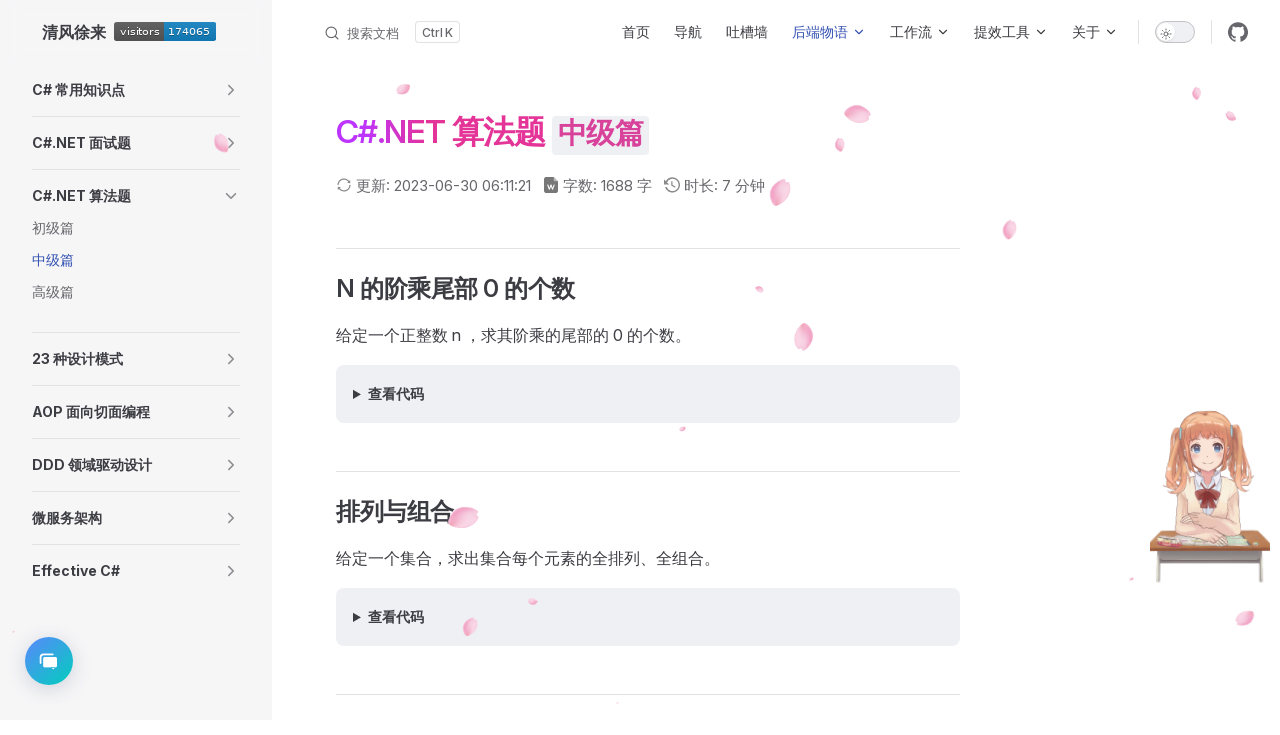

--- FILE ---
content_type: text/html
request_url: https://www.51xulai.net/backend/algorithm/middle
body_size: 240240
content:
<!DOCTYPE html>
<html lang="zh-CN" dir="ltr">
  <head>
    <meta charset="utf-8">
    <meta name="viewport" content="width=device-width,initial-scale=1">
    <title>C#.NET 算法题 中级篇 | 清风徐来</title>
    <meta name="description" content="清风徐来的修炼之道，包含后端常用知识、源码阅读笔记、学习笔记等">
    <meta name="generator" content="VitePress v1.4.1">
    <link rel="preload stylesheet" href="/assets/style.BIdAtQxk.css" as="style">
    
    <script type="module" src="/assets/app.Bvy2ofCl.js"></script>
    <link rel="preload" href="/assets/inter-roman-latin.Di8DUHzh.woff2" as="font" type="font/woff2" crossorigin="">
    <link rel="modulepreload" href="/assets/chunks/theme.DhlmKO-l.js">
    <link rel="modulepreload" href="/assets/chunks/framework.myX_5oWI.js">
    <link rel="modulepreload" href="/assets/backend_algorithm_middle.md.DgbQM34T.lean.js">
    <meta name="theme-color" content="#3eaf7c">
    <meta name="apple-mobile-web-app-capable" content="yes">
    <meta name="apple-mobile-web-app-status-bar-style" content="black">
    <meta name="msapplication-TileColor" content="#000000">
    <meta name="msapplication-TileImage" content="/favicon.ico">
    <meta name="baidu-site-verification" content="codeva-Whjnr38WFE">
    <link rel="apple-touch-icon" href="/favicon.ico">
    <link rel="mask-icon" href="/favicon.ico" color="#3eaf7c">
    <link rel="icon" href="/favicon.ico">
    <link rel="manifest" href="/manifest.webmanifest">
    <script src="https://hm.baidu.com/hm.js?7728c76ec538207c5ac5613be3f0f58a"></script>
    <script src="https://plugin-code.salesmartly.com/js/project_503085_518589_1761100665.js"></script>
    <script src="/js/hello.js"></script>
    <script id="check-dark-mode">(()=>{const e=localStorage.getItem("vitepress-theme-appearance")||"auto",a=window.matchMedia("(prefers-color-scheme: dark)").matches;(!e||e==="auto"?a:e==="dark")&&document.documentElement.classList.add("dark")})();</script>
    <script id="check-mac-os">document.documentElement.classList.toggle("mac",/Mac|iPhone|iPod|iPad/i.test(navigator.platform));</script>
  </head>
  <body>
    <div id="app"><div class="Layout" data-v-5d98c3a5><!--[--><div class="Sakura" data-v-b74bfa68><canvas id="canvas_sakura" style="z-index:999999;" data-v-b74bfa68></canvas></div><!--]--><!--[--><span tabindex="-1" data-v-0f60ec36></span><a href="#VPContent" class="VPSkipLink visually-hidden" data-v-0f60ec36> Skip to content </a><!--]--><!----><header class="VPNav" data-v-5d98c3a5 data-v-ae24b3ad><div class="VPNavBar" data-v-ae24b3ad data-v-6aa21345><div class="wrapper" data-v-6aa21345><div class="container" data-v-6aa21345><div class="title" data-v-6aa21345><div class="VPNavBarTitle has-sidebar" data-v-6aa21345 data-v-ab179fa1><a class="title" href="/" data-v-ab179fa1><!--[--><!--]--><!--[--><img class="VPImage logo" src="favicon.ico" alt data-v-8426fc1a><!--]--><span data-v-ab179fa1>清风徐来</span><!--[--><!--[--><!--[--><!--[--><img class="visitor" src="https://visitor-badge.laobi.icu/badge?page_id=https://www.51xulai.net" onerror="this.style.display=&#39;none&#39;" data-v-a302da8a><!--]--><!--]--><!--]--><!--]--></a></div></div><div class="content" data-v-6aa21345><div class="content-body" data-v-6aa21345><!--[--><!--[--><!--[--><div id="tp-weather-widget"></div><!--]--><!--]--><!--]--><div class="VPNavBarSearch search" data-v-6aa21345><!--[--><!----><div id="docsearch"><button type="button" class="DocSearch DocSearch-Button" aria-label="搜索文档"><span class="DocSearch-Button-Container"><span class="vp-icon DocSearch-Search-Icon"></span><span class="DocSearch-Button-Placeholder">搜索文档</span></span><span class="DocSearch-Button-Keys"><kbd class="DocSearch-Button-Key"></kbd><kbd class="DocSearch-Button-Key">K</kbd></span></button></div><!--]--></div><nav aria-labelledby="main-nav-aria-label" class="VPNavBarMenu menu" data-v-6aa21345 data-v-dc692963><span id="main-nav-aria-label" class="visually-hidden" data-v-dc692963> Main Navigation </span><!--[--><!--[--><a class="VPLink link VPNavBarMenuLink" href="/" tabindex="0" data-v-dc692963 data-v-e56f3d57><!--[--><span data-v-e56f3d57>首页</span><!--]--></a><!--]--><!--[--><a class="VPLink link VPNavBarMenuLink" href="/nav" tabindex="0" data-v-dc692963 data-v-e56f3d57><!--[--><span data-v-e56f3d57>导航</span><!--]--></a><!--]--><!--[--><a class="VPLink link VPNavBarMenuLink" href="/wall" tabindex="0" data-v-dc692963 data-v-e56f3d57><!--[--><span data-v-e56f3d57>吐槽墙</span><!--]--></a><!--]--><!--[--><div class="VPFlyout VPNavBarMenuGroup active" data-v-dc692963 data-v-cf11d7a2><button type="button" class="button" aria-haspopup="true" aria-expanded="false" data-v-cf11d7a2><span class="text" data-v-cf11d7a2><!----><span data-v-cf11d7a2>后端物语</span><span class="vpi-chevron-down text-icon" data-v-cf11d7a2></span></span></button><div class="menu" data-v-cf11d7a2><div class="VPMenu" data-v-cf11d7a2 data-v-b98bc113><div class="items" data-v-b98bc113><!--[--><!--[--><div class="VPMenuGroup" data-v-b98bc113 data-v-69e747b5><!----><!--[--><!--[--><div class="VPMenuLink" data-v-69e747b5 data-v-35975db6><a class="VPLink link" href="/dotnet/core/10" data-v-35975db6><!--[--><span data-v-35975db6>🐶 源码阅读</span><!--]--></a></div><!--]--><!--]--></div><!--]--><!--[--><div class="VPMenuGroup" data-v-b98bc113 data-v-69e747b5><!----><!--[--><!--[--><div class="VPMenuLink" data-v-69e747b5 data-v-35975db6><a class="VPLink link" href="/backend/csharp/attribute" data-v-35975db6><!--[--><span data-v-35975db6>🍓 C# 常用知识点</span><!--]--></a></div><!--]--><!--[--><div class="VPMenuLink" data-v-69e747b5 data-v-35975db6><a class="VPLink link" href="/backend/designpattern/singleton" data-v-35975db6><!--[--><span data-v-35975db6>🎉 23 种设计模式</span><!--]--></a></div><!--]--><!--[--><div class="VPMenuLink" data-v-69e747b5 data-v-35975db6><a class="VPLink link" href="/backend/aop/introduce" data-v-35975db6><!--[--><span data-v-35975db6>🌌 AOP 面向切面编程</span><!--]--></a></div><!--]--><!--[--><div class="VPMenuLink" data-v-69e747b5 data-v-35975db6><a class="VPLink link" href="/backend/ddd/introduce" data-v-35975db6><!--[--><span data-v-35975db6>🌏 DDD 领域驱动设计</span><!--]--></a></div><!--]--><!--[--><div class="VPMenuLink" data-v-69e747b5 data-v-35975db6><a class="VPLink link" href="/backend/microservice/introduce" data-v-35975db6><!--[--><span data-v-35975db6>🌐 微服务架构</span><!--]--></a></div><!--]--><!--]--></div><!--]--><!--[--><div class="VPMenuGroup" data-v-b98bc113 data-v-69e747b5><!----><!--[--><!--[--><div class="VPMenuLink" data-v-69e747b5 data-v-35975db6><a class="VPLink link" href="/backend/interview/junior-1" data-v-35975db6><!--[--><span data-v-35975db6>🔥 面试题</span><!--]--></a></div><!--]--><!--[--><div class="VPMenuLink" data-v-69e747b5 data-v-35975db6><a class="VPLink link" href="/backend/algorithm/junior" data-v-35975db6><!--[--><span data-v-35975db6>🔥 算法题</span><!--]--></a></div><!--]--><!--]--></div><!--]--><!--[--><div class="VPMenuGroup" data-v-b98bc113 data-v-69e747b5><!----><!--[--><!--[--><div class="VPMenuLink" data-v-69e747b5 data-v-35975db6><a class="VPLink link" href="/backend/effective/csharp-1" data-v-35975db6><!--[--><span data-v-35975db6>📘 Effective C#</span><!--]--></a></div><!--]--><!--]--></div><!--]--><!--]--></div><!--[--><!--]--></div></div></div><!--]--><!--[--><div class="VPFlyout VPNavBarMenuGroup" data-v-dc692963 data-v-cf11d7a2><button type="button" class="button" aria-haspopup="true" aria-expanded="false" data-v-cf11d7a2><span class="text" data-v-cf11d7a2><!----><span data-v-cf11d7a2>工作流</span><span class="vpi-chevron-down text-icon" data-v-cf11d7a2></span></span></button><div class="menu" data-v-cf11d7a2><div class="VPMenu" data-v-cf11d7a2 data-v-b98bc113><div class="items" data-v-b98bc113><!--[--><!--[--><div class="VPMenuGroup" data-v-b98bc113 data-v-69e747b5><!----><!--[--><!--[--><div class="VPMenuLink" data-v-69e747b5 data-v-35975db6><a class="VPLink link" href="/workflow/utils/library" data-v-35975db6><!--[--><span data-v-35975db6>🛠️ 工具库整理</span><!--]--></a></div><!--]--><!--[--><div class="VPMenuLink" data-v-69e747b5 data-v-35975db6><a class="VPLink link" href="/workflow/utils/regexp" data-v-35975db6><!--[--><span data-v-35975db6>🎨 常用正则整理</span><!--]--></a></div><!--]--><!--]--></div><!--]--><!--[--><div class="VPMenuGroup" data-v-b98bc113 data-v-69e747b5><!----><!--[--><!--[--><div class="VPMenuLink" data-v-69e747b5 data-v-35975db6><a class="VPLink link" href="/workflow/notes/backend" data-v-35975db6><!--[--><span data-v-35975db6>📖 学习笔记</span><!--]--></a></div><!--]--><!--[--><div class="VPMenuLink" data-v-69e747b5 data-v-35975db6><a class="VPLink link" href="/workflow/pit/backend" data-v-35975db6><!--[--><span data-v-35975db6>🔎 踩坑指南</span><!--]--></a></div><!--]--><!--]--></div><!--]--><!--[--><div class="VPMenuGroup" data-v-b98bc113 data-v-69e747b5><!----><!--[--><!--[--><div class="VPMenuLink" data-v-69e747b5 data-v-35975db6><a class="VPLink link" href="/workflow/docker/install" data-v-35975db6><!--[--><span data-v-35975db6>🍊 Docker 安装</span><!--]--></a></div><!--]--><!--[--><div class="VPMenuLink" data-v-69e747b5 data-v-35975db6><a class="VPLink link" href="/workflow/docker/commands" data-v-35975db6><!--[--><span data-v-35975db6>🍒 Docker 常用命令</span><!--]--></a></div><!--]--><!--]--></div><!--]--><!--[--><div class="VPMenuGroup" data-v-b98bc113 data-v-69e747b5><!----><!--[--><!--[--><div class="VPMenuLink" data-v-69e747b5 data-v-35975db6><a class="VPLink link" href="/workflow/node/npm" data-v-35975db6><!--[--><span data-v-35975db6>🌮 NPM 常用命令</span><!--]--></a></div><!--]--><!--]--></div><!--]--><!--[--><div class="VPMenuGroup" data-v-b98bc113 data-v-69e747b5><!----><!--[--><!--[--><div class="VPMenuLink" data-v-69e747b5 data-v-35975db6><a class="VPLink link" href="/workflow/git/" data-v-35975db6><!--[--><span data-v-35975db6>🌸 Git 相关技巧</span><!--]--></a></div><!--]--><!--[--><div class="VPMenuLink" data-v-69e747b5 data-v-35975db6><a class="VPLink link" href="/workflow/git/command" data-v-35975db6><!--[--><span data-v-35975db6>🍁 Git 命令清单</span><!--]--></a></div><!--]--><!--]--></div><!--]--><!--[--><div class="VPMenuGroup" data-v-b98bc113 data-v-69e747b5><!----><!--[--><!--[--><div class="VPMenuLink" data-v-69e747b5 data-v-35975db6><a class="VPLink link" href="/workflow/terminal/zsh" data-v-35975db6><!--[--><span data-v-35975db6>💦 Zsh 配置</span><!--]--></a></div><!--]--><!--[--><div class="VPMenuLink" data-v-69e747b5 data-v-35975db6><a class="VPLink link" href="/workflow/terminal/toolkit" data-v-35975db6><!--[--><span data-v-35975db6>❄️ 命令行工具</span><!--]--></a></div><!--]--><!--[--><div class="VPMenuLink" data-v-69e747b5 data-v-35975db6><a class="VPLink link" href="/workflow/terminal/shell" data-v-35975db6><!--[--><span data-v-35975db6>💢 Shell 命令</span><!--]--></a></div><!--]--><!--]--></div><!--]--><!--[--><div class="VPMenuGroup" data-v-b98bc113 data-v-69e747b5><!----><!--[--><!--[--><div class="VPMenuLink" data-v-69e747b5 data-v-35975db6><a class="VPLink link" href="/workflow/os/linux" data-v-35975db6><!--[--><span data-v-35975db6>✨ Linux 常用命令</span><!--]--></a></div><!--]--><!--[--><div class="VPMenuLink" data-v-69e747b5 data-v-35975db6><a class="VPLink link" href="/workflow/os/windows" data-v-35975db6><!--[--><span data-v-35975db6>💥 Windows 常用命令</span><!--]--></a></div><!--]--><!--]--></div><!--]--><!--]--></div><!--[--><!--]--></div></div></div><!--]--><!--[--><div class="VPFlyout VPNavBarMenuGroup" data-v-dc692963 data-v-cf11d7a2><button type="button" class="button" aria-haspopup="true" aria-expanded="false" data-v-cf11d7a2><span class="text" data-v-cf11d7a2><!----><span data-v-cf11d7a2>提效工具</span><span class="vpi-chevron-down text-icon" data-v-cf11d7a2></span></span></button><div class="menu" data-v-cf11d7a2><div class="VPMenu" data-v-cf11d7a2 data-v-b98bc113><div class="items" data-v-b98bc113><!--[--><!--[--><div class="VPMenuGroup" data-v-b98bc113 data-v-69e747b5><!----><!--[--><!--[--><div class="VPMenuLink" data-v-69e747b5 data-v-35975db6><a class="VPLink link" href="/efficiency/software/cross-platform" data-v-35975db6><!--[--><span data-v-35975db6>🎀 多平台软件</span><!--]--></a></div><!--]--><!--[--><div class="VPMenuLink" data-v-69e747b5 data-v-35975db6><a class="VPLink link" href="/efficiency/software/mac" data-v-35975db6><!--[--><span data-v-35975db6>🎊 Mac 平台</span><!--]--></a></div><!--]--><!--[--><div class="VPMenuLink" data-v-69e747b5 data-v-35975db6><a class="VPLink link" href="/efficiency/software/windows" data-v-35975db6><!--[--><span data-v-35975db6>👜 Windows 平台</span><!--]--></a></div><!--]--><!--[--><div class="VPMenuLink" data-v-69e747b5 data-v-35975db6><a class="VPLink link" href="/efficiency/software/browser" data-v-35975db6><!--[--><span data-v-35975db6>⚒️ 浏览器设置与扩展</span><!--]--></a></div><!--]--><!--[--><div class="VPMenuLink" data-v-69e747b5 data-v-35975db6><a class="VPLink link" href="/efficiency/software/vscode" data-v-35975db6><!--[--><span data-v-35975db6>⚔️ Visual Studio Code 配置</span><!--]--></a></div><!--]--><!--[--><div class="VPMenuLink" data-v-69e747b5 data-v-35975db6><a class="VPLink link" href="/efficiency/software/webstorm" data-v-35975db6><!--[--><span data-v-35975db6>🔑 WebStorm 配置</span><!--]--></a></div><!--]--><!--]--></div><!--]--><!--[--><div class="VPMenuLink" data-v-b98bc113 data-v-35975db6><a class="VPLink link" href="/efficiency/online-tools" data-v-35975db6><!--[--><span data-v-35975db6>⚙️ 在线工具</span><!--]--></a></div><!--]--><!--[--><div class="VPMenuLink" data-v-b98bc113 data-v-35975db6><a class="VPLink link" href="/efficiency/bookmark-scripts" data-v-35975db6><!--[--><span data-v-35975db6>🏷️ 书签脚本</span><!--]--></a></div><!--]--><!--]--></div><!--[--><!--]--></div></div></div><!--]--><!--[--><div class="VPFlyout VPNavBarMenuGroup" data-v-dc692963 data-v-cf11d7a2><button type="button" class="button" aria-haspopup="true" aria-expanded="false" data-v-cf11d7a2><span class="text" data-v-cf11d7a2><!----><span data-v-cf11d7a2>关于</span><span class="vpi-chevron-down text-icon" data-v-cf11d7a2></span></span></button><div class="menu" data-v-cf11d7a2><div class="VPMenu" data-v-cf11d7a2 data-v-b98bc113><div class="items" data-v-b98bc113><!--[--><!--[--><div class="VPMenuLink" data-v-b98bc113 data-v-35975db6><a class="VPLink link" href="/about/me" data-v-35975db6><!--[--><span data-v-35975db6>😺 个人简介</span><!--]--></a></div><!--]--><!--[--><div class="VPMenuLink" data-v-b98bc113 data-v-35975db6><a class="VPLink link" href="/about/thanks" data-v-35975db6><!--[--><span data-v-35975db6>💗 特别感谢</span><!--]--></a></div><!--]--><!--[--><div class="VPMenuLink" data-v-b98bc113 data-v-35975db6><a class="VPLink link" href="/about/friends" data-v-35975db6><!--[--><span data-v-35975db6>🔗 友情链接</span><!--]--></a></div><!--]--><!--]--></div><!--[--><!--]--></div></div></div><!--]--><!--]--></nav><!----><div class="VPNavBarAppearance appearance" data-v-6aa21345 data-v-6c893767><button class="VPSwitch VPSwitchAppearance" type="button" role="switch" title aria-checked="false" data-v-6c893767 data-v-5337faa4 data-v-1d5665e3><span class="check" data-v-1d5665e3><span class="icon" data-v-1d5665e3><!--[--><span class="vpi-sun sun" data-v-5337faa4></span><span class="vpi-moon moon" data-v-5337faa4></span><!--]--></span></span></button></div><div class="VPSocialLinks VPNavBarSocialLinks social-links" data-v-6aa21345 data-v-0394ad82 data-v-7bc22406><!--[--><a class="VPSocialLink no-icon" href="https://github.com/shelley-xl" aria-label="GitHub" target="_blank" rel="noopener" data-v-7bc22406 data-v-eee4e7cb><span class="vpi-social-github" /></a><!--]--></div><div class="VPFlyout VPNavBarExtra extra" data-v-6aa21345 data-v-bb2aa2f0 data-v-cf11d7a2><button type="button" class="button" aria-haspopup="true" aria-expanded="false" aria-label="extra navigation" data-v-cf11d7a2><span class="vpi-more-horizontal icon" data-v-cf11d7a2></span></button><div class="menu" data-v-cf11d7a2><div class="VPMenu" data-v-cf11d7a2 data-v-b98bc113><!----><!--[--><!--[--><!----><div class="group" data-v-bb2aa2f0><div class="item appearance" data-v-bb2aa2f0><p class="label" data-v-bb2aa2f0>外观</p><div class="appearance-action" data-v-bb2aa2f0><button class="VPSwitch VPSwitchAppearance" type="button" role="switch" title aria-checked="false" data-v-bb2aa2f0 data-v-5337faa4 data-v-1d5665e3><span class="check" data-v-1d5665e3><span class="icon" data-v-1d5665e3><!--[--><span class="vpi-sun sun" data-v-5337faa4></span><span class="vpi-moon moon" data-v-5337faa4></span><!--]--></span></span></button></div></div></div><div class="group" data-v-bb2aa2f0><div class="item social-links" data-v-bb2aa2f0><div class="VPSocialLinks social-links-list" data-v-bb2aa2f0 data-v-7bc22406><!--[--><a class="VPSocialLink no-icon" href="https://github.com/shelley-xl" aria-label="GitHub" target="_blank" rel="noopener" data-v-7bc22406 data-v-eee4e7cb><span class="vpi-social-github" /></a><!--]--></div></div></div><!--]--><!--]--></div></div></div><!--[--><!--]--><button type="button" class="VPNavBarHamburger hamburger" aria-label="mobile navigation" aria-expanded="false" aria-controls="VPNavScreen" data-v-6aa21345 data-v-e5dd9c1c><span class="container" data-v-e5dd9c1c><span class="top" data-v-e5dd9c1c></span><span class="middle" data-v-e5dd9c1c></span><span class="bottom" data-v-e5dd9c1c></span></span></button></div></div></div></div><div class="divider" data-v-6aa21345><div class="divider-line" data-v-6aa21345></div></div></div><!----></header><div class="VPLocalNav has-sidebar empty" data-v-5d98c3a5 data-v-a6f0e41e><div class="container" data-v-a6f0e41e><button class="menu" aria-expanded="false" aria-controls="VPSidebarNav" data-v-a6f0e41e><span class="vpi-align-left menu-icon" data-v-a6f0e41e></span><span class="menu-text" data-v-a6f0e41e>导航菜单</span></button><div class="VPLocalNavOutlineDropdown" style="--vp-vh:0px;" data-v-a6f0e41e data-v-17a5e62e><button data-v-17a5e62e>返回顶部</button><!----></div></div></div><aside class="VPSidebar" data-v-5d98c3a5 data-v-319d5ca6><div class="curtain" data-v-319d5ca6></div><nav class="nav" id="VPSidebarNav" aria-labelledby="sidebar-aria-label" tabindex="-1" data-v-319d5ca6><span class="visually-hidden" id="sidebar-aria-label" data-v-319d5ca6> Sidebar Navigation </span><!--[--><!--]--><!--[--><div class="no-transition group" data-v-c40bc020><section class="VPSidebarItem level-0 collapsible collapsed" data-v-c40bc020 data-v-b7550ba0><div class="item" role="button" tabindex="0" data-v-b7550ba0><div class="indicator" data-v-b7550ba0></div><h2 class="text" data-v-b7550ba0>C# 常用知识点</h2><div class="caret" role="button" aria-label="toggle section" tabindex="0" data-v-b7550ba0><span class="vpi-chevron-right caret-icon" data-v-b7550ba0></span></div></div><div class="items" data-v-b7550ba0><!--[--><div class="VPSidebarItem level-1 is-link" data-v-b7550ba0 data-v-b7550ba0><div class="item" data-v-b7550ba0><div class="indicator" data-v-b7550ba0></div><a class="VPLink link link" href="/backend/csharp/attribute" data-v-b7550ba0><!--[--><p class="text" data-v-b7550ba0>C# 特性（Attribute）</p><!--]--></a><!----></div><!----></div><div class="VPSidebarItem level-1 is-link" data-v-b7550ba0 data-v-b7550ba0><div class="item" data-v-b7550ba0><div class="indicator" data-v-b7550ba0></div><a class="VPLink link link" href="/backend/csharp/reflection" data-v-b7550ba0><!--[--><p class="text" data-v-b7550ba0>C# 反射（Reflection）</p><!--]--></a><!----></div><!----></div><div class="VPSidebarItem level-1 is-link" data-v-b7550ba0 data-v-b7550ba0><div class="item" data-v-b7550ba0><div class="indicator" data-v-b7550ba0></div><a class="VPLink link link" href="/backend/csharp/indexer" data-v-b7550ba0><!--[--><p class="text" data-v-b7550ba0>C# 索引器（Indexer）</p><!--]--></a><!----></div><!----></div><div class="VPSidebarItem level-1 is-link" data-v-b7550ba0 data-v-b7550ba0><div class="item" data-v-b7550ba0><div class="indicator" data-v-b7550ba0></div><a class="VPLink link link" href="/backend/csharp/delegate" data-v-b7550ba0><!--[--><p class="text" data-v-b7550ba0>C# 委托（Delegate）</p><!--]--></a><!----></div><!----></div><!--]--></div></section></div><div class="no-transition group" data-v-c40bc020><section class="VPSidebarItem level-0 collapsible collapsed" data-v-c40bc020 data-v-b7550ba0><div class="item" role="button" tabindex="0" data-v-b7550ba0><div class="indicator" data-v-b7550ba0></div><h2 class="text" data-v-b7550ba0>C#.NET 面试题</h2><div class="caret" role="button" aria-label="toggle section" tabindex="0" data-v-b7550ba0><span class="vpi-chevron-right caret-icon" data-v-b7550ba0></span></div></div><div class="items" data-v-b7550ba0><!--[--><div class="VPSidebarItem level-1 is-link" data-v-b7550ba0 data-v-b7550ba0><div class="item" data-v-b7550ba0><div class="indicator" data-v-b7550ba0></div><a class="VPLink link link" href="/backend/interview/junior-1" data-v-b7550ba0><!--[--><p class="text" data-v-b7550ba0>初级篇（一）</p><!--]--></a><!----></div><!----></div><div class="VPSidebarItem level-1 is-link" data-v-b7550ba0 data-v-b7550ba0><div class="item" data-v-b7550ba0><div class="indicator" data-v-b7550ba0></div><a class="VPLink link link" href="/backend/interview/junior-2" data-v-b7550ba0><!--[--><p class="text" data-v-b7550ba0>初级篇（二）</p><!--]--></a><!----></div><!----></div><div class="VPSidebarItem level-1 is-link" data-v-b7550ba0 data-v-b7550ba0><div class="item" data-v-b7550ba0><div class="indicator" data-v-b7550ba0></div><a class="VPLink link link" href="/backend/interview/junior-3" data-v-b7550ba0><!--[--><p class="text" data-v-b7550ba0>初级篇（三）</p><!--]--></a><!----></div><!----></div><div class="VPSidebarItem level-1 is-link" data-v-b7550ba0 data-v-b7550ba0><div class="item" data-v-b7550ba0><div class="indicator" data-v-b7550ba0></div><a class="VPLink link link" href="/backend/interview/junior-4" data-v-b7550ba0><!--[--><p class="text" data-v-b7550ba0>初级篇（四）</p><!--]--></a><!----></div><!----></div><div class="VPSidebarItem level-1 is-link" data-v-b7550ba0 data-v-b7550ba0><div class="item" data-v-b7550ba0><div class="indicator" data-v-b7550ba0></div><a class="VPLink link link" href="/backend/interview/junior-5" data-v-b7550ba0><!--[--><p class="text" data-v-b7550ba0>初级篇（五）</p><!--]--></a><!----></div><!----></div><div class="VPSidebarItem level-1 is-link" data-v-b7550ba0 data-v-b7550ba0><div class="item" data-v-b7550ba0><div class="indicator" data-v-b7550ba0></div><a class="VPLink link link" href="/backend/interview/senior-1" data-v-b7550ba0><!--[--><p class="text" data-v-b7550ba0>中高级篇（一）</p><!--]--></a><!----></div><!----></div><div class="VPSidebarItem level-1 is-link" data-v-b7550ba0 data-v-b7550ba0><div class="item" data-v-b7550ba0><div class="indicator" data-v-b7550ba0></div><a class="VPLink link link" href="/backend/interview/senior-2" data-v-b7550ba0><!--[--><p class="text" data-v-b7550ba0>中高级篇（二）</p><!--]--></a><!----></div><!----></div><!--]--></div></section></div><div class="no-transition group" data-v-c40bc020><section class="VPSidebarItem level-0 collapsible collapsed has-active" data-v-c40bc020 data-v-b7550ba0><div class="item" role="button" tabindex="0" data-v-b7550ba0><div class="indicator" data-v-b7550ba0></div><h2 class="text" data-v-b7550ba0>C#.NET 算法题</h2><div class="caret" role="button" aria-label="toggle section" tabindex="0" data-v-b7550ba0><span class="vpi-chevron-right caret-icon" data-v-b7550ba0></span></div></div><div class="items" data-v-b7550ba0><!--[--><div class="VPSidebarItem level-1 is-link" data-v-b7550ba0 data-v-b7550ba0><div class="item" data-v-b7550ba0><div class="indicator" data-v-b7550ba0></div><a class="VPLink link link" href="/backend/algorithm/junior" data-v-b7550ba0><!--[--><p class="text" data-v-b7550ba0>初级篇</p><!--]--></a><!----></div><!----></div><div class="VPSidebarItem level-1 is-link" data-v-b7550ba0 data-v-b7550ba0><div class="item" data-v-b7550ba0><div class="indicator" data-v-b7550ba0></div><a class="VPLink link link" href="/backend/algorithm/middle" data-v-b7550ba0><!--[--><p class="text" data-v-b7550ba0>中级篇</p><!--]--></a><!----></div><!----></div><div class="VPSidebarItem level-1 is-link" data-v-b7550ba0 data-v-b7550ba0><div class="item" data-v-b7550ba0><div class="indicator" data-v-b7550ba0></div><a class="VPLink link link" href="/backend/algorithm/senior" data-v-b7550ba0><!--[--><p class="text" data-v-b7550ba0>高级篇</p><!--]--></a><!----></div><!----></div><!--]--></div></section></div><div class="no-transition group" data-v-c40bc020><section class="VPSidebarItem level-0 collapsible collapsed" data-v-c40bc020 data-v-b7550ba0><div class="item" role="button" tabindex="0" data-v-b7550ba0><div class="indicator" data-v-b7550ba0></div><h2 class="text" data-v-b7550ba0>23 种设计模式</h2><div class="caret" role="button" aria-label="toggle section" tabindex="0" data-v-b7550ba0><span class="vpi-chevron-right caret-icon" data-v-b7550ba0></span></div></div><div class="items" data-v-b7550ba0><!--[--><div class="VPSidebarItem level-1 is-link" data-v-b7550ba0 data-v-b7550ba0><div class="item" data-v-b7550ba0><div class="indicator" data-v-b7550ba0></div><a class="VPLink link link" href="/backend/designpattern/singleton" data-v-b7550ba0><!--[--><p class="text" data-v-b7550ba0>单例模式</p><!--]--></a><!----></div><!----></div><div class="VPSidebarItem level-1 is-link" data-v-b7550ba0 data-v-b7550ba0><div class="item" data-v-b7550ba0><div class="indicator" data-v-b7550ba0></div><a class="VPLink link link" href="/backend/designpattern/prototype" data-v-b7550ba0><!--[--><p class="text" data-v-b7550ba0>原型模式</p><!--]--></a><!----></div><!----></div><div class="VPSidebarItem level-1 is-link" data-v-b7550ba0 data-v-b7550ba0><div class="item" data-v-b7550ba0><div class="indicator" data-v-b7550ba0></div><a class="VPLink link link" href="/backend/designpattern/factorymethod" data-v-b7550ba0><!--[--><p class="text" data-v-b7550ba0>工厂方法模式</p><!--]--></a><!----></div><!----></div><div class="VPSidebarItem level-1 is-link" data-v-b7550ba0 data-v-b7550ba0><div class="item" data-v-b7550ba0><div class="indicator" data-v-b7550ba0></div><a class="VPLink link link" href="/backend/designpattern/abstractfactory" data-v-b7550ba0><!--[--><p class="text" data-v-b7550ba0>抽象工厂模式</p><!--]--></a><!----></div><!----></div><div class="VPSidebarItem level-1 is-link" data-v-b7550ba0 data-v-b7550ba0><div class="item" data-v-b7550ba0><div class="indicator" data-v-b7550ba0></div><a class="VPLink link link" href="/backend/designpattern/builder" data-v-b7550ba0><!--[--><p class="text" data-v-b7550ba0>建造者模式</p><!--]--></a><!----></div><!----></div><div class="VPSidebarItem level-1 is-link" data-v-b7550ba0 data-v-b7550ba0><div class="item" data-v-b7550ba0><div class="indicator" data-v-b7550ba0></div><a class="VPLink link link" href="/backend/designpattern/proxy" data-v-b7550ba0><!--[--><p class="text" data-v-b7550ba0>代理模式</p><!--]--></a><!----></div><!----></div><div class="VPSidebarItem level-1 is-link" data-v-b7550ba0 data-v-b7550ba0><div class="item" data-v-b7550ba0><div class="indicator" data-v-b7550ba0></div><a class="VPLink link link" href="/backend/designpattern/adapter" data-v-b7550ba0><!--[--><p class="text" data-v-b7550ba0>适配器模式</p><!--]--></a><!----></div><!----></div><div class="VPSidebarItem level-1 is-link" data-v-b7550ba0 data-v-b7550ba0><div class="item" data-v-b7550ba0><div class="indicator" data-v-b7550ba0></div><a class="VPLink link link" href="/backend/designpattern/bridge" data-v-b7550ba0><!--[--><p class="text" data-v-b7550ba0>桥接模式</p><!--]--></a><!----></div><!----></div><div class="VPSidebarItem level-1 is-link" data-v-b7550ba0 data-v-b7550ba0><div class="item" data-v-b7550ba0><div class="indicator" data-v-b7550ba0></div><a class="VPLink link link" href="/backend/designpattern/decorator" data-v-b7550ba0><!--[--><p class="text" data-v-b7550ba0>装饰模式</p><!--]--></a><!----></div><!----></div><div class="VPSidebarItem level-1 is-link" data-v-b7550ba0 data-v-b7550ba0><div class="item" data-v-b7550ba0><div class="indicator" data-v-b7550ba0></div><a class="VPLink link link" href="/backend/designpattern/facade" data-v-b7550ba0><!--[--><p class="text" data-v-b7550ba0>外观模式</p><!--]--></a><!----></div><!----></div><div class="VPSidebarItem level-1 is-link" data-v-b7550ba0 data-v-b7550ba0><div class="item" data-v-b7550ba0><div class="indicator" data-v-b7550ba0></div><a class="VPLink link link" href="/backend/designpattern/flyweight" data-v-b7550ba0><!--[--><p class="text" data-v-b7550ba0>享元模式</p><!--]--></a><!----></div><!----></div><div class="VPSidebarItem level-1 is-link" data-v-b7550ba0 data-v-b7550ba0><div class="item" data-v-b7550ba0><div class="indicator" data-v-b7550ba0></div><a class="VPLink link link" href="/backend/designpattern/composite" data-v-b7550ba0><!--[--><p class="text" data-v-b7550ba0>组合模式</p><!--]--></a><!----></div><!----></div><div class="VPSidebarItem level-1 is-link" data-v-b7550ba0 data-v-b7550ba0><div class="item" data-v-b7550ba0><div class="indicator" data-v-b7550ba0></div><a class="VPLink link link" href="/backend/designpattern/templatemethod" data-v-b7550ba0><!--[--><p class="text" data-v-b7550ba0>模板方法模式</p><!--]--></a><!----></div><!----></div><div class="VPSidebarItem level-1 is-link" data-v-b7550ba0 data-v-b7550ba0><div class="item" data-v-b7550ba0><div class="indicator" data-v-b7550ba0></div><a class="VPLink link link" href="/backend/designpattern/strategy" data-v-b7550ba0><!--[--><p class="text" data-v-b7550ba0>策略模式</p><!--]--></a><!----></div><!----></div><div class="VPSidebarItem level-1 is-link" data-v-b7550ba0 data-v-b7550ba0><div class="item" data-v-b7550ba0><div class="indicator" data-v-b7550ba0></div><a class="VPLink link link" href="/backend/designpattern/command" data-v-b7550ba0><!--[--><p class="text" data-v-b7550ba0>命令模式</p><!--]--></a><!----></div><!----></div><div class="VPSidebarItem level-1 is-link" data-v-b7550ba0 data-v-b7550ba0><div class="item" data-v-b7550ba0><div class="indicator" data-v-b7550ba0></div><a class="VPLink link link" href="/backend/designpattern/chainofresponsibility" data-v-b7550ba0><!--[--><p class="text" data-v-b7550ba0>职责链模式</p><!--]--></a><!----></div><!----></div><div class="VPSidebarItem level-1 is-link" data-v-b7550ba0 data-v-b7550ba0><div class="item" data-v-b7550ba0><div class="indicator" data-v-b7550ba0></div><a class="VPLink link link" href="/backend/designpattern/state" data-v-b7550ba0><!--[--><p class="text" data-v-b7550ba0>状态模式</p><!--]--></a><!----></div><!----></div><div class="VPSidebarItem level-1 is-link" data-v-b7550ba0 data-v-b7550ba0><div class="item" data-v-b7550ba0><div class="indicator" data-v-b7550ba0></div><a class="VPLink link link" href="/backend/designpattern/observer" data-v-b7550ba0><!--[--><p class="text" data-v-b7550ba0>观察者模式</p><!--]--></a><!----></div><!----></div><div class="VPSidebarItem level-1 is-link" data-v-b7550ba0 data-v-b7550ba0><div class="item" data-v-b7550ba0><div class="indicator" data-v-b7550ba0></div><a class="VPLink link link" href="/backend/designpattern/mediator" data-v-b7550ba0><!--[--><p class="text" data-v-b7550ba0>中介者模式</p><!--]--></a><!----></div><!----></div><div class="VPSidebarItem level-1 is-link" data-v-b7550ba0 data-v-b7550ba0><div class="item" data-v-b7550ba0><div class="indicator" data-v-b7550ba0></div><a class="VPLink link link" href="/backend/designpattern/iterator" data-v-b7550ba0><!--[--><p class="text" data-v-b7550ba0>迭代器模式</p><!--]--></a><!----></div><!----></div><div class="VPSidebarItem level-1 is-link" data-v-b7550ba0 data-v-b7550ba0><div class="item" data-v-b7550ba0><div class="indicator" data-v-b7550ba0></div><a class="VPLink link link" href="/backend/designpattern/visitor" data-v-b7550ba0><!--[--><p class="text" data-v-b7550ba0>访问者模式</p><!--]--></a><!----></div><!----></div><div class="VPSidebarItem level-1 is-link" data-v-b7550ba0 data-v-b7550ba0><div class="item" data-v-b7550ba0><div class="indicator" data-v-b7550ba0></div><a class="VPLink link link" href="/backend/designpattern/memento" data-v-b7550ba0><!--[--><p class="text" data-v-b7550ba0>备忘录模式</p><!--]--></a><!----></div><!----></div><div class="VPSidebarItem level-1 is-link" data-v-b7550ba0 data-v-b7550ba0><div class="item" data-v-b7550ba0><div class="indicator" data-v-b7550ba0></div><a class="VPLink link link" href="/backend/designpattern/interpreter" data-v-b7550ba0><!--[--><p class="text" data-v-b7550ba0>解释器模式</p><!--]--></a><!----></div><!----></div><!--]--></div></section></div><div class="no-transition group" data-v-c40bc020><section class="VPSidebarItem level-0 collapsible collapsed" data-v-c40bc020 data-v-b7550ba0><div class="item" role="button" tabindex="0" data-v-b7550ba0><div class="indicator" data-v-b7550ba0></div><h2 class="text" data-v-b7550ba0>AOP 面向切面编程</h2><div class="caret" role="button" aria-label="toggle section" tabindex="0" data-v-b7550ba0><span class="vpi-chevron-right caret-icon" data-v-b7550ba0></span></div></div><div class="items" data-v-b7550ba0><!--[--><div class="VPSidebarItem level-1 is-link" data-v-b7550ba0 data-v-b7550ba0><div class="item" data-v-b7550ba0><div class="indicator" data-v-b7550ba0></div><a class="VPLink link link" href="/backend/aop/introduce" data-v-b7550ba0><!--[--><p class="text" data-v-b7550ba0>AOP 简介</p><!--]--></a><!----></div><!----></div><div class="VPSidebarItem level-1 is-link" data-v-b7550ba0 data-v-b7550ba0><div class="item" data-v-b7550ba0><div class="indicator" data-v-b7550ba0></div><a class="VPLink link link" href="/backend/aop/dispatchproxy" data-v-b7550ba0><!--[--><p class="text" data-v-b7550ba0>DispatchProxy 实现 AOP</p><!--]--></a><!----></div><!----></div><div class="VPSidebarItem level-1 is-link" data-v-b7550ba0 data-v-b7550ba0><div class="item" data-v-b7550ba0><div class="indicator" data-v-b7550ba0></div><a class="VPLink link link" href="/backend/aop/castle" data-v-b7550ba0><!--[--><p class="text" data-v-b7550ba0>Castle 实现 AOP</p><!--]--></a><!----></div><!----></div><!--]--></div></section></div><div class="no-transition group" data-v-c40bc020><section class="VPSidebarItem level-0 collapsible collapsed" data-v-c40bc020 data-v-b7550ba0><div class="item" role="button" tabindex="0" data-v-b7550ba0><div class="indicator" data-v-b7550ba0></div><h2 class="text" data-v-b7550ba0>DDD 领域驱动设计</h2><div class="caret" role="button" aria-label="toggle section" tabindex="0" data-v-b7550ba0><span class="vpi-chevron-right caret-icon" data-v-b7550ba0></span></div></div><div class="items" data-v-b7550ba0><!--[--><div class="VPSidebarItem level-1 is-link" data-v-b7550ba0 data-v-b7550ba0><div class="item" data-v-b7550ba0><div class="indicator" data-v-b7550ba0></div><a class="VPLink link link" href="/backend/ddd/introduce" data-v-b7550ba0><!--[--><p class="text" data-v-b7550ba0>DDD 简介</p><!--]--></a><!----></div><!----></div><!--]--></div></section></div><div class="no-transition group" data-v-c40bc020><section class="VPSidebarItem level-0 collapsible collapsed" data-v-c40bc020 data-v-b7550ba0><div class="item" role="button" tabindex="0" data-v-b7550ba0><div class="indicator" data-v-b7550ba0></div><h2 class="text" data-v-b7550ba0>微服务架构</h2><div class="caret" role="button" aria-label="toggle section" tabindex="0" data-v-b7550ba0><span class="vpi-chevron-right caret-icon" data-v-b7550ba0></span></div></div><div class="items" data-v-b7550ba0><!--[--><div class="VPSidebarItem level-1 is-link" data-v-b7550ba0 data-v-b7550ba0><div class="item" data-v-b7550ba0><div class="indicator" data-v-b7550ba0></div><a class="VPLink link link" href="/backend/microservice/introduce" data-v-b7550ba0><!--[--><p class="text" data-v-b7550ba0>微服务简介</p><!--]--></a><!----></div><!----></div><!--]--></div></section></div><div class="no-transition group" data-v-c40bc020><section class="VPSidebarItem level-0 collapsible collapsed" data-v-c40bc020 data-v-b7550ba0><div class="item" role="button" tabindex="0" data-v-b7550ba0><div class="indicator" data-v-b7550ba0></div><h2 class="text" data-v-b7550ba0>Effective C#</h2><div class="caret" role="button" aria-label="toggle section" tabindex="0" data-v-b7550ba0><span class="vpi-chevron-right caret-icon" data-v-b7550ba0></span></div></div><div class="items" data-v-b7550ba0><!--[--><div class="VPSidebarItem level-1 is-link" data-v-b7550ba0 data-v-b7550ba0><div class="item" data-v-b7550ba0><div class="indicator" data-v-b7550ba0></div><a class="VPLink link link" href="/backend/effective/csharp-1" data-v-b7550ba0><!--[--><p class="text" data-v-b7550ba0>Part 1</p><!--]--></a><!----></div><!----></div><div class="VPSidebarItem level-1 is-link" data-v-b7550ba0 data-v-b7550ba0><div class="item" data-v-b7550ba0><div class="indicator" data-v-b7550ba0></div><a class="VPLink link link" href="/backend/effective/csharp-2" data-v-b7550ba0><!--[--><p class="text" data-v-b7550ba0>Part 2</p><!--]--></a><!----></div><!----></div><!--]--></div></section></div><!--]--><!--[--><!--]--></nav></aside><div class="VPContent has-sidebar" id="VPContent" data-v-5d98c3a5 data-v-1428d186><div class="VPDoc has-sidebar has-aside" data-v-1428d186 data-v-39a288b8><!--[--><!--]--><div class="container" data-v-39a288b8><div class="aside" data-v-39a288b8><div class="aside-curtain" data-v-39a288b8></div><div class="aside-container" data-v-39a288b8><div class="aside-content" data-v-39a288b8><div class="VPDocAside" data-v-39a288b8 data-v-3f215769><!--[--><!--]--><!--[--><!--]--><nav aria-labelledby="doc-outline-aria-label" class="VPDocAsideOutline" data-v-3f215769 data-v-a5bbad30><div class="content" data-v-a5bbad30><div class="outline-marker" data-v-a5bbad30></div><div aria-level="2" class="outline-title" id="doc-outline-aria-label" role="heading" data-v-a5bbad30>本页目录</div><ul class="VPDocOutlineItem root" data-v-a5bbad30 data-v-b933a997><!--[--><!--]--></ul></div></nav><!--[--><!--]--><div class="spacer" data-v-3f215769></div><!--[--><!--]--><!----><!--[--><!--]--><!--[--><!--]--></div></div></div></div><div class="content" data-v-39a288b8><div class="content-container" data-v-39a288b8><!--[--><!--]--><main class="main" data-v-39a288b8><div style="position:relative;" class="vp-doc _backend_algorithm_middle" data-v-39a288b8><div><h1 id="c-net-算法题-中级篇" tabindex="-1">C#.NET 算法题 <code>中级篇</code> <a class="header-anchor" href="#c-net-算法题-中级篇" aria-label="Permalink to &quot;C#.NET 算法题 `中级篇`&quot;">​</a></h1><div class="word"><p><svg t="1724572866572" class="icon" viewBox="0 0 1024 1024" version="1.1" xmlns="http://www.w3.org/2000/svg" p-id="18131" width="16" height="16"><path d="M168.021333 504.192A343.253333 343.253333 0 0 1 268.629333 268.8a342.229333 342.229333 0 0 1 243.285334-100.778667A341.504 341.504 0 0 1 755.029333 268.8c9.856 9.898667 19.2 20.394667 27.733334 31.402667l-60.16 46.976a8.021333 8.021333 0 0 0 2.986666 14.122666l175.701334 43.008a8.021333 8.021333 0 0 0 9.898666-7.68l0.810667-180.906666a7.936 7.936 0 0 0-12.885333-6.314667L842.666667 253.44a418.858667 418.858667 0 0 0-330.922667-161.493333c-229.12 0-415.488 183.594667-419.797333 411.818666a8.021333 8.021333 0 0 0 8.021333 8.192H160a7.978667 7.978667 0 0 0 8.021333-7.808zM923.946667 512H864a7.978667 7.978667 0 0 0-8.021333 7.808 341.632 341.632 0 0 1-26.88 125.994667 342.186667 342.186667 0 0 1-73.685334 109.397333 342.442667 342.442667 0 0 1-243.328 100.821333 342.229333 342.229333 0 0 1-270.976-132.224l60.16-46.976a8.021333 8.021333 0 0 0-2.986666-14.122666l-175.701334-43.008a8.021333 8.021333 0 0 0-9.898666 7.68l-0.682667 181.034666c0 6.698667 7.68 10.496 12.885333 6.314667L181.333333 770.56a419.072 419.072 0 0 0 330.922667 161.408c229.205333 0 415.488-183.722667 419.797333-411.818667a8.021333 8.021333 0 0 0-8.021333-8.192z" fill="#8a8a8a" p-id="18132"></path></svg> 更新: 2023-06-30 14:11:21   <svg t="1724571760788" class="icon" viewBox="0 0 1024 1024" version="1.1" xmlns="http://www.w3.org/2000/svg" p-id="6125" width="16" height="16"><path d="M204.8 0h477.866667l273.066666 273.066667v614.4c0 75.093333-61.44 136.533333-136.533333 136.533333H204.8c-75.093333 0-136.533333-61.44-136.533333-136.533333V136.533333C68.266667 61.44 129.706667 0 204.8 0z m307.2 607.573333l68.266667 191.146667c13.653333 27.306667 54.613333 27.306667 61.44 0l102.4-273.066667c6.826667-20.48 0-34.133333-20.48-40.96s-34.133333 0-40.96 13.653334l-68.266667 191.146666-68.266667-191.146666c-13.653333-27.306667-54.613333-27.306667-68.266666 0l-68.266667 191.146666-68.266667-191.146666c-6.826667-13.653333-27.306667-27.306667-47.786666-20.48s-27.306667 27.306667-20.48 47.786666l102.4 273.066667c13.653333 27.306667 54.613333 27.306667 61.44 0l75.093333-191.146667z" fill="#777777" p-id="6126"></path><path d="M682.666667 0l273.066666 273.066667h-204.8c-40.96 0-68.266667-27.306667-68.266666-68.266667V0z" fill="#E0E0E0" opacity=".619" p-id="6127"></path></svg> 字数: 0 字   <svg t="1724572797268" class="icon" viewBox="0 0 1060 1024" version="1.1" xmlns="http://www.w3.org/2000/svg" p-id="15031" width="16" height="16"><path d="M556.726857 0.256A493.933714 493.933714 0 0 0 121.929143 258.998857L0 135.021714v350.390857h344.649143L196.205714 334.482286a406.820571 406.820571 0 1 1-15.908571 312.649143H68.937143A505.819429 505.819429 0 1 0 556.726857 0.256z m-79.542857 269.531429v274.907428l249.197714 150.966857 42.422857-70.070857-212.114285-129.389714V269.787429h-79.542857z" fill="#8a8a8a" p-id="15032"></path></svg> 时长: 0 分钟 </p></div><h2 id="n-的阶乘尾部-0-的个数" tabindex="-1">N 的阶乘尾部 0 的个数 <a class="header-anchor" href="#n-的阶乘尾部-0-的个数" aria-label="Permalink to &quot;N 的阶乘尾部 0 的个数&quot;">​</a></h2><p>给定一个正整数 n ，求其阶乘的尾部的 0 的个数。</p><details class="details custom-block"><summary>查看代码</summary><div class="language-c# vp-adaptive-theme line-numbers-mode"><button title="Copy Code" class="copy"></button><span class="lang">c#</span><pre class="shiki shiki-themes github-light github-dark vp-code" tabindex="0"><code><span class="line"><span style="--shiki-light:#6A737D;--shiki-dark:#6A737D;">/// &lt;</span><span style="--shiki-light:#22863A;--shiki-dark:#85E89D;">summary</span><span style="--shiki-light:#6A737D;--shiki-dark:#6A737D;">&gt;</span></span>
<span class="line"><span style="--shiki-light:#6A737D;--shiki-dark:#6A737D;">/// 获取0的个数</span></span>
<span class="line"><span style="--shiki-light:#6A737D;--shiki-dark:#6A737D;">/// &lt;/</span><span style="--shiki-light:#22863A;--shiki-dark:#85E89D;">summary</span><span style="--shiki-light:#6A737D;--shiki-dark:#6A737D;">&gt;</span></span>
<span class="line"><span style="--shiki-light:#6A737D;--shiki-dark:#6A737D;">/// &lt;</span><span style="--shiki-light:#22863A;--shiki-dark:#85E89D;">param</span><span style="--shiki-light:#6F42C1;--shiki-dark:#B392F0;"> name</span><span style="--shiki-light:#6A737D;--shiki-dark:#6A737D;">=</span><span style="--shiki-light:#032F62;--shiki-dark:#9ECBFF;">&quot;n&quot;</span><span style="--shiki-light:#6A737D;--shiki-dark:#6A737D;">&gt;数字N&lt;/</span><span style="--shiki-light:#22863A;--shiki-dark:#85E89D;">param</span><span style="--shiki-light:#6A737D;--shiki-dark:#6A737D;">&gt;</span></span>
<span class="line"><span style="--shiki-light:#6A737D;--shiki-dark:#6A737D;">/// &lt;</span><span style="--shiki-light:#22863A;--shiki-dark:#85E89D;">param</span><span style="--shiki-light:#6F42C1;--shiki-dark:#B392F0;"> name</span><span style="--shiki-light:#6A737D;--shiki-dark:#6A737D;">=</span><span style="--shiki-light:#032F62;--shiki-dark:#9ECBFF;">&quot;type&quot;</span><span style="--shiki-light:#6A737D;--shiki-dark:#6A737D;">&gt;算法类型(默认0)：0为递归，1为循环，其他无效&lt;/</span><span style="--shiki-light:#22863A;--shiki-dark:#85E89D;">param</span><span style="--shiki-light:#6A737D;--shiki-dark:#6A737D;">&gt;</span></span>
<span class="line"><span style="--shiki-light:#6A737D;--shiki-dark:#6A737D;">/// &lt;</span><span style="--shiki-light:#22863A;--shiki-dark:#85E89D;">returns</span><span style="--shiki-light:#6A737D;--shiki-dark:#6A737D;">&gt;0的个数&lt;/</span><span style="--shiki-light:#22863A;--shiki-dark:#85E89D;">returns</span><span style="--shiki-light:#6A737D;--shiki-dark:#6A737D;">&gt;</span></span>
<span class="line"><span style="--shiki-light:#D73A49;--shiki-dark:#F97583;">public</span><span style="--shiki-light:#D73A49;--shiki-dark:#F97583;"> static</span><span style="--shiki-light:#D73A49;--shiki-dark:#F97583;"> int</span><span style="--shiki-light:#6F42C1;--shiki-dark:#B392F0;"> GetZeroCounts</span><span style="--shiki-light:#24292E;--shiki-dark:#E1E4E8;">(</span><span style="--shiki-light:#D73A49;--shiki-dark:#F97583;">int</span><span style="--shiki-light:#6F42C1;--shiki-dark:#B392F0;"> n</span><span style="--shiki-light:#24292E;--shiki-dark:#E1E4E8;">, </span><span style="--shiki-light:#D73A49;--shiki-dark:#F97583;">int</span><span style="--shiki-light:#6F42C1;--shiki-dark:#B392F0;"> type</span><span style="--shiki-light:#D73A49;--shiki-dark:#F97583;"> =</span><span style="--shiki-light:#005CC5;--shiki-dark:#79B8FF;"> 0</span><span style="--shiki-light:#24292E;--shiki-dark:#E1E4E8;">)</span></span>
<span class="line"><span style="--shiki-light:#24292E;--shiki-dark:#E1E4E8;">{</span></span>
<span class="line"><span style="--shiki-light:#D73A49;--shiki-dark:#F97583;">    if</span><span style="--shiki-light:#24292E;--shiki-dark:#E1E4E8;"> (type </span><span style="--shiki-light:#D73A49;--shiki-dark:#F97583;">==</span><span style="--shiki-light:#005CC5;--shiki-dark:#79B8FF;"> 0</span><span style="--shiki-light:#24292E;--shiki-dark:#E1E4E8;">)</span></span>
<span class="line"><span style="--shiki-light:#24292E;--shiki-dark:#E1E4E8;">    {</span></span>
<span class="line"><span style="--shiki-light:#D73A49;--shiki-dark:#F97583;">        return</span><span style="--shiki-light:#6F42C1;--shiki-dark:#B392F0;"> GetZeroCounts1</span><span style="--shiki-light:#24292E;--shiki-dark:#E1E4E8;">(n);</span></span>
<span class="line"><span style="--shiki-light:#24292E;--shiki-dark:#E1E4E8;">    }</span></span>
<span class="line"><span style="--shiki-light:#D73A49;--shiki-dark:#F97583;">    else</span><span style="--shiki-light:#D73A49;--shiki-dark:#F97583;"> if</span><span style="--shiki-light:#24292E;--shiki-dark:#E1E4E8;"> (type </span><span style="--shiki-light:#D73A49;--shiki-dark:#F97583;">==</span><span style="--shiki-light:#005CC5;--shiki-dark:#79B8FF;"> 1</span><span style="--shiki-light:#24292E;--shiki-dark:#E1E4E8;">)</span></span>
<span class="line"><span style="--shiki-light:#24292E;--shiki-dark:#E1E4E8;">    {</span></span>
<span class="line"><span style="--shiki-light:#D73A49;--shiki-dark:#F97583;">        return</span><span style="--shiki-light:#6F42C1;--shiki-dark:#B392F0;"> GetZeroCounts2</span><span style="--shiki-light:#24292E;--shiki-dark:#E1E4E8;">(n);</span></span>
<span class="line"><span style="--shiki-light:#24292E;--shiki-dark:#E1E4E8;">    }</span></span>
<span class="line"><span style="--shiki-light:#D73A49;--shiki-dark:#F97583;">    else</span></span>
<span class="line"><span style="--shiki-light:#24292E;--shiki-dark:#E1E4E8;">    {</span></span>
<span class="line"></span>
<span class="line"><span style="--shiki-light:#D73A49;--shiki-dark:#F97583;">        return</span><span style="--shiki-light:#005CC5;--shiki-dark:#79B8FF;"> 0</span><span style="--shiki-light:#24292E;--shiki-dark:#E1E4E8;">;</span></span>
<span class="line"><span style="--shiki-light:#24292E;--shiki-dark:#E1E4E8;">    }</span></span>
<span class="line"><span style="--shiki-light:#24292E;--shiki-dark:#E1E4E8;">}</span></span>
<span class="line"></span>
<span class="line"><span style="--shiki-light:#6A737D;--shiki-dark:#6A737D;"> /// &lt;</span><span style="--shiki-light:#22863A;--shiki-dark:#85E89D;">summary</span><span style="--shiki-light:#6A737D;--shiki-dark:#6A737D;">&gt;</span></span>
<span class="line"><span style="--shiki-light:#6A737D;--shiki-dark:#6A737D;">/// 算法1：递归</span></span>
<span class="line"><span style="--shiki-light:#6A737D;--shiki-dark:#6A737D;">/// &lt;/</span><span style="--shiki-light:#22863A;--shiki-dark:#85E89D;">summary</span><span style="--shiki-light:#6A737D;--shiki-dark:#6A737D;">&gt;</span></span>
<span class="line"><span style="--shiki-light:#6A737D;--shiki-dark:#6A737D;">/// &lt;</span><span style="--shiki-light:#22863A;--shiki-dark:#85E89D;">param</span><span style="--shiki-light:#6F42C1;--shiki-dark:#B392F0;"> name</span><span style="--shiki-light:#6A737D;--shiki-dark:#6A737D;">=</span><span style="--shiki-light:#032F62;--shiki-dark:#9ECBFF;">&quot;n&quot;</span><span style="--shiki-light:#6A737D;--shiki-dark:#6A737D;">&gt;数字N&lt;</span><span style="--shiki-light:#22863A;--shiki-dark:#85E89D;">param</span><span style="--shiki-light:#6A737D;--shiki-dark:#6A737D;">&gt;</span></span>
<span class="line"><span style="--shiki-light:#6A737D;--shiki-dark:#6A737D;">/// &lt;</span><span style="--shiki-light:#22863A;--shiki-dark:#85E89D;">returns</span><span style="--shiki-light:#6A737D;--shiki-dark:#6A737D;">&gt;0的个数&lt;/</span><span style="--shiki-light:#22863A;--shiki-dark:#85E89D;">returns</span><span style="--shiki-light:#6A737D;--shiki-dark:#6A737D;">&gt;</span></span>
<span class="line"><span style="--shiki-light:#D73A49;--shiki-dark:#F97583;">private</span><span style="--shiki-light:#D73A49;--shiki-dark:#F97583;"> static</span><span style="--shiki-light:#D73A49;--shiki-dark:#F97583;"> int</span><span style="--shiki-light:#6F42C1;--shiki-dark:#B392F0;"> GetZeroCounts1</span><span style="--shiki-light:#24292E;--shiki-dark:#E1E4E8;">(</span><span style="--shiki-light:#D73A49;--shiki-dark:#F97583;">int</span><span style="--shiki-light:#6F42C1;--shiki-dark:#B392F0;"> n</span><span style="--shiki-light:#24292E;--shiki-dark:#E1E4E8;">)</span></span>
<span class="line"><span style="--shiki-light:#24292E;--shiki-dark:#E1E4E8;">{</span></span>
<span class="line"><span style="--shiki-light:#D73A49;--shiki-dark:#F97583;">    if</span><span style="--shiki-light:#24292E;--shiki-dark:#E1E4E8;"> (n </span><span style="--shiki-light:#D73A49;--shiki-dark:#F97583;">/</span><span style="--shiki-light:#005CC5;--shiki-dark:#79B8FF;"> 5</span><span style="--shiki-light:#D73A49;--shiki-dark:#F97583;"> ==</span><span style="--shiki-light:#005CC5;--shiki-dark:#79B8FF;"> 0</span><span style="--shiki-light:#24292E;--shiki-dark:#E1E4E8;">)</span></span>
<span class="line"><span style="--shiki-light:#D73A49;--shiki-dark:#F97583;">        return</span><span style="--shiki-light:#005CC5;--shiki-dark:#79B8FF;"> 0</span><span style="--shiki-light:#24292E;--shiki-dark:#E1E4E8;">;</span></span>
<span class="line"></span>
<span class="line"><span style="--shiki-light:#D73A49;--shiki-dark:#F97583;">    return</span><span style="--shiki-light:#24292E;--shiki-dark:#E1E4E8;"> n </span><span style="--shiki-light:#D73A49;--shiki-dark:#F97583;">/</span><span style="--shiki-light:#005CC5;--shiki-dark:#79B8FF;"> 5</span><span style="--shiki-light:#D73A49;--shiki-dark:#F97583;"> +</span><span style="--shiki-light:#6F42C1;--shiki-dark:#B392F0;"> GetZeroCounts1</span><span style="--shiki-light:#24292E;--shiki-dark:#E1E4E8;">(n </span><span style="--shiki-light:#D73A49;--shiki-dark:#F97583;">/</span><span style="--shiki-light:#005CC5;--shiki-dark:#79B8FF;"> 5</span><span style="--shiki-light:#24292E;--shiki-dark:#E1E4E8;">);</span></span>
<span class="line"><span style="--shiki-light:#24292E;--shiki-dark:#E1E4E8;">}</span></span>
<span class="line"></span>
<span class="line"><span style="--shiki-light:#6A737D;--shiki-dark:#6A737D;">/// &lt;</span><span style="--shiki-light:#22863A;--shiki-dark:#85E89D;">summary</span><span style="--shiki-light:#6A737D;--shiki-dark:#6A737D;">&gt;</span></span>
<span class="line"><span style="--shiki-light:#6A737D;--shiki-dark:#6A737D;">/// 算法2：循环</span></span>
<span class="line"><span style="--shiki-light:#6A737D;--shiki-dark:#6A737D;">/// &lt;/</span><span style="--shiki-light:#22863A;--shiki-dark:#85E89D;">summary</span><span style="--shiki-light:#6A737D;--shiki-dark:#6A737D;">&gt;</span></span>
<span class="line"><span style="--shiki-light:#6A737D;--shiki-dark:#6A737D;">/// &lt;</span><span style="--shiki-light:#22863A;--shiki-dark:#85E89D;">param</span><span style="--shiki-light:#6F42C1;--shiki-dark:#B392F0;"> name</span><span style="--shiki-light:#6A737D;--shiki-dark:#6A737D;">=</span><span style="--shiki-light:#032F62;--shiki-dark:#9ECBFF;">&quot;n&quot;</span><span style="--shiki-light:#6A737D;--shiki-dark:#6A737D;">&gt;数字N&lt;/</span><span style="--shiki-light:#22863A;--shiki-dark:#85E89D;">param</span><span style="--shiki-light:#6A737D;--shiki-dark:#6A737D;">&gt;</span></span>
<span class="line"><span style="--shiki-light:#6A737D;--shiki-dark:#6A737D;">/// &lt;</span><span style="--shiki-light:#22863A;--shiki-dark:#85E89D;">returns</span><span style="--shiki-light:#6A737D;--shiki-dark:#6A737D;">&gt;0的个数&lt;/</span><span style="--shiki-light:#22863A;--shiki-dark:#85E89D;">returns</span><span style="--shiki-light:#6A737D;--shiki-dark:#6A737D;">&gt;</span></span>
<span class="line"><span style="--shiki-light:#D73A49;--shiki-dark:#F97583;">private</span><span style="--shiki-light:#D73A49;--shiki-dark:#F97583;"> static</span><span style="--shiki-light:#D73A49;--shiki-dark:#F97583;"> int</span><span style="--shiki-light:#6F42C1;--shiki-dark:#B392F0;"> GetZeroCounts2</span><span style="--shiki-light:#24292E;--shiki-dark:#E1E4E8;">(</span><span style="--shiki-light:#D73A49;--shiki-dark:#F97583;">int</span><span style="--shiki-light:#6F42C1;--shiki-dark:#B392F0;"> n</span><span style="--shiki-light:#24292E;--shiki-dark:#E1E4E8;">)</span></span>
<span class="line"><span style="--shiki-light:#24292E;--shiki-dark:#E1E4E8;">{</span></span>
<span class="line"><span style="--shiki-light:#D73A49;--shiki-dark:#F97583;">    int</span><span style="--shiki-light:#6F42C1;--shiki-dark:#B392F0;"> counts</span><span style="--shiki-light:#D73A49;--shiki-dark:#F97583;"> =</span><span style="--shiki-light:#005CC5;--shiki-dark:#79B8FF;"> 0</span><span style="--shiki-light:#24292E;--shiki-dark:#E1E4E8;">;</span></span>
<span class="line"></span>
<span class="line"><span style="--shiki-light:#D73A49;--shiki-dark:#F97583;">    while</span><span style="--shiki-light:#24292E;--shiki-dark:#E1E4E8;"> (n </span><span style="--shiki-light:#D73A49;--shiki-dark:#F97583;">!=</span><span style="--shiki-light:#005CC5;--shiki-dark:#79B8FF;"> 0</span><span style="--shiki-light:#24292E;--shiki-dark:#E1E4E8;">)</span></span>
<span class="line"><span style="--shiki-light:#24292E;--shiki-dark:#E1E4E8;">    {</span></span>
<span class="line"><span style="--shiki-light:#24292E;--shiki-dark:#E1E4E8;">        n </span><span style="--shiki-light:#D73A49;--shiki-dark:#F97583;">=</span><span style="--shiki-light:#24292E;--shiki-dark:#E1E4E8;"> n </span><span style="--shiki-light:#D73A49;--shiki-dark:#F97583;">/</span><span style="--shiki-light:#005CC5;--shiki-dark:#79B8FF;"> 5</span><span style="--shiki-light:#24292E;--shiki-dark:#E1E4E8;">;</span></span>
<span class="line"><span style="--shiki-light:#24292E;--shiki-dark:#E1E4E8;">        counts </span><span style="--shiki-light:#D73A49;--shiki-dark:#F97583;">+=</span><span style="--shiki-light:#24292E;--shiki-dark:#E1E4E8;"> n;</span></span>
<span class="line"><span style="--shiki-light:#24292E;--shiki-dark:#E1E4E8;">    }</span></span>
<span class="line"></span>
<span class="line"><span style="--shiki-light:#D73A49;--shiki-dark:#F97583;">    return</span><span style="--shiki-light:#24292E;--shiki-dark:#E1E4E8;"> counts;</span></span>
<span class="line"><span style="--shiki-light:#24292E;--shiki-dark:#E1E4E8;">}</span></span></code></pre><div class="line-numbers-wrapper" aria-hidden="true"><span class="line-number">1</span><br><span class="line-number">2</span><br><span class="line-number">3</span><br><span class="line-number">4</span><br><span class="line-number">5</span><br><span class="line-number">6</span><br><span class="line-number">7</span><br><span class="line-number">8</span><br><span class="line-number">9</span><br><span class="line-number">10</span><br><span class="line-number">11</span><br><span class="line-number">12</span><br><span class="line-number">13</span><br><span class="line-number">14</span><br><span class="line-number">15</span><br><span class="line-number">16</span><br><span class="line-number">17</span><br><span class="line-number">18</span><br><span class="line-number">19</span><br><span class="line-number">20</span><br><span class="line-number">21</span><br><span class="line-number">22</span><br><span class="line-number">23</span><br><span class="line-number">24</span><br><span class="line-number">25</span><br><span class="line-number">26</span><br><span class="line-number">27</span><br><span class="line-number">28</span><br><span class="line-number">29</span><br><span class="line-number">30</span><br><span class="line-number">31</span><br><span class="line-number">32</span><br><span class="line-number">33</span><br><span class="line-number">34</span><br><span class="line-number">35</span><br><span class="line-number">36</span><br><span class="line-number">37</span><br><span class="line-number">38</span><br><span class="line-number">39</span><br><span class="line-number">40</span><br><span class="line-number">41</span><br><span class="line-number">42</span><br><span class="line-number">43</span><br><span class="line-number">44</span><br><span class="line-number">45</span><br><span class="line-number">46</span><br><span class="line-number">47</span><br><span class="line-number">48</span><br><span class="line-number">49</span><br><span class="line-number">50</span><br><span class="line-number">51</span><br><span class="line-number">52</span><br><span class="line-number">53</span><br></div></div></details><h2 id="排列与组合" tabindex="-1">排列与组合 <a class="header-anchor" href="#排列与组合" aria-label="Permalink to &quot;排列与组合&quot;">​</a></h2><p>给定一个集合，求出集合每个元素的全排列、全组合。</p><details class="details custom-block"><summary>查看代码</summary><div class="language-c# vp-adaptive-theme line-numbers-mode"><button title="Copy Code" class="copy"></button><span class="lang">c#</span><pre class="shiki shiki-themes github-light github-dark vp-code" tabindex="0"><code><span class="line"><span style="--shiki-light:#6A737D;--shiki-dark:#6A737D;">/// &lt;</span><span style="--shiki-light:#22863A;--shiki-dark:#85E89D;">summary</span><span style="--shiki-light:#6A737D;--shiki-dark:#6A737D;">&gt;</span></span>
<span class="line"><span style="--shiki-light:#6A737D;--shiki-dark:#6A737D;">/// 排列与组合</span></span>
<span class="line"><span style="--shiki-light:#6A737D;--shiki-dark:#6A737D;">/// &lt;/</span><span style="--shiki-light:#22863A;--shiki-dark:#85E89D;">summary</span><span style="--shiki-light:#6A737D;--shiki-dark:#6A737D;">&gt;</span></span>
<span class="line"><span style="--shiki-light:#6A737D;--shiki-dark:#6A737D;">/// &lt;</span><span style="--shiki-light:#22863A;--shiki-dark:#85E89D;">typeparam</span><span style="--shiki-light:#6F42C1;--shiki-dark:#B392F0;"> name</span><span style="--shiki-light:#6A737D;--shiki-dark:#6A737D;">=</span><span style="--shiki-light:#032F62;--shiki-dark:#9ECBFF;">&quot;T&quot;</span><span style="--shiki-light:#6A737D;--shiki-dark:#6A737D;">&gt;&lt;/</span><span style="--shiki-light:#22863A;--shiki-dark:#85E89D;">typeparam</span><span style="--shiki-light:#6A737D;--shiki-dark:#6A737D;">&gt;</span></span>
<span class="line"><span style="--shiki-light:#D73A49;--shiki-dark:#F97583;">public</span><span style="--shiki-light:#D73A49;--shiki-dark:#F97583;"> class</span><span style="--shiki-light:#6F42C1;--shiki-dark:#B392F0;"> PermutationAndC</span><span style="--shiki-light:#24292E;--shiki-dark:#E1E4E8;">&lt;</span><span style="--shiki-light:#6F42C1;--shiki-dark:#B392F0;">T</span><span style="--shiki-light:#24292E;--shiki-dark:#E1E4E8;">&gt;</span></span>
<span class="line"><span style="--shiki-light:#24292E;--shiki-dark:#E1E4E8;">{</span></span>
<span class="line"><span style="--shiki-light:#6A737D;--shiki-dark:#6A737D;">    /// &lt;</span><span style="--shiki-light:#22863A;--shiki-dark:#85E89D;">summary</span><span style="--shiki-light:#6A737D;--shiki-dark:#6A737D;">&gt;</span></span>
<span class="line"><span style="--shiki-light:#6A737D;--shiki-dark:#6A737D;">    /// 求从起始标号到结束标号的排列，其余元素不变</span></span>
<span class="line"><span style="--shiki-light:#6A737D;--shiki-dark:#6A737D;">    /// &lt;/</span><span style="--shiki-light:#22863A;--shiki-dark:#85E89D;">summary</span><span style="--shiki-light:#6A737D;--shiki-dark:#6A737D;">&gt;</span></span>
<span class="line"><span style="--shiki-light:#6A737D;--shiki-dark:#6A737D;">    /// &lt;</span><span style="--shiki-light:#22863A;--shiki-dark:#85E89D;">param</span><span style="--shiki-light:#6F42C1;--shiki-dark:#B392F0;"> name</span><span style="--shiki-light:#6A737D;--shiki-dark:#6A737D;">=</span><span style="--shiki-light:#032F62;--shiki-dark:#9ECBFF;">&quot;t&quot;</span><span style="--shiki-light:#6A737D;--shiki-dark:#6A737D;">&gt;所求数组&lt;/</span><span style="--shiki-light:#22863A;--shiki-dark:#85E89D;">param</span><span style="--shiki-light:#6A737D;--shiki-dark:#6A737D;">&gt;</span></span>
<span class="line"><span style="--shiki-light:#6A737D;--shiki-dark:#6A737D;">    /// &lt;</span><span style="--shiki-light:#22863A;--shiki-dark:#85E89D;">param</span><span style="--shiki-light:#6F42C1;--shiki-dark:#B392F0;"> name</span><span style="--shiki-light:#6A737D;--shiki-dark:#6A737D;">=</span><span style="--shiki-light:#032F62;--shiki-dark:#9ECBFF;">&quot;startIndex&quot;</span><span style="--shiki-light:#6A737D;--shiki-dark:#6A737D;">&gt;起始标号&lt;/</span><span style="--shiki-light:#22863A;--shiki-dark:#85E89D;">param</span><span style="--shiki-light:#6A737D;--shiki-dark:#6A737D;">&gt;</span></span>
<span class="line"><span style="--shiki-light:#6A737D;--shiki-dark:#6A737D;">    /// &lt;</span><span style="--shiki-light:#22863A;--shiki-dark:#85E89D;">param</span><span style="--shiki-light:#6F42C1;--shiki-dark:#B392F0;"> name</span><span style="--shiki-light:#6A737D;--shiki-dark:#6A737D;">=</span><span style="--shiki-light:#032F62;--shiki-dark:#9ECBFF;">&quot;endIndex&quot;</span><span style="--shiki-light:#6A737D;--shiki-dark:#6A737D;">&gt;结束标号&lt;/</span><span style="--shiki-light:#22863A;--shiki-dark:#85E89D;">param</span><span style="--shiki-light:#6A737D;--shiki-dark:#6A737D;">&gt;</span></span>
<span class="line"><span style="--shiki-light:#6A737D;--shiki-dark:#6A737D;">    /// &lt;</span><span style="--shiki-light:#22863A;--shiki-dark:#85E89D;">returns</span><span style="--shiki-light:#6A737D;--shiki-dark:#6A737D;">&gt;从起始标号到结束标号排列的范型&lt;/</span><span style="--shiki-light:#22863A;--shiki-dark:#85E89D;">returns</span><span style="--shiki-light:#6A737D;--shiki-dark:#6A737D;">&gt;</span></span>
<span class="line"><span style="--shiki-light:#D73A49;--shiki-dark:#F97583;">    public</span><span style="--shiki-light:#D73A49;--shiki-dark:#F97583;"> static</span><span style="--shiki-light:#6F42C1;--shiki-dark:#B392F0;"> List</span><span style="--shiki-light:#24292E;--shiki-dark:#E1E4E8;">&lt;</span><span style="--shiki-light:#6F42C1;--shiki-dark:#B392F0;">T</span><span style="--shiki-light:#24292E;--shiki-dark:#E1E4E8;">[]&gt; </span><span style="--shiki-light:#6F42C1;--shiki-dark:#B392F0;">GetPermutation</span><span style="--shiki-light:#24292E;--shiki-dark:#E1E4E8;">(</span><span style="--shiki-light:#6F42C1;--shiki-dark:#B392F0;">T</span><span style="--shiki-light:#24292E;--shiki-dark:#E1E4E8;">[] </span><span style="--shiki-light:#6F42C1;--shiki-dark:#B392F0;">t</span><span style="--shiki-light:#24292E;--shiki-dark:#E1E4E8;">, </span><span style="--shiki-light:#D73A49;--shiki-dark:#F97583;">int</span><span style="--shiki-light:#6F42C1;--shiki-dark:#B392F0;"> startIndex</span><span style="--shiki-light:#24292E;--shiki-dark:#E1E4E8;">, </span><span style="--shiki-light:#D73A49;--shiki-dark:#F97583;">int</span><span style="--shiki-light:#6F42C1;--shiki-dark:#B392F0;"> endIndex</span><span style="--shiki-light:#24292E;--shiki-dark:#E1E4E8;">)</span></span>
<span class="line"><span style="--shiki-light:#24292E;--shiki-dark:#E1E4E8;">    {</span></span>
<span class="line"><span style="--shiki-light:#D73A49;--shiki-dark:#F97583;">        if</span><span style="--shiki-light:#24292E;--shiki-dark:#E1E4E8;"> (startIndex </span><span style="--shiki-light:#D73A49;--shiki-dark:#F97583;">&lt;</span><span style="--shiki-light:#005CC5;--shiki-dark:#79B8FF;"> 0</span><span style="--shiki-light:#D73A49;--shiki-dark:#F97583;"> ||</span><span style="--shiki-light:#24292E;--shiki-dark:#E1E4E8;"> endIndex </span><span style="--shiki-light:#D73A49;--shiki-dark:#F97583;">&gt;</span><span style="--shiki-light:#24292E;--shiki-dark:#E1E4E8;"> t.Length </span><span style="--shiki-light:#D73A49;--shiki-dark:#F97583;">-</span><span style="--shiki-light:#005CC5;--shiki-dark:#79B8FF;"> 1</span><span style="--shiki-light:#24292E;--shiki-dark:#E1E4E8;">)</span></span>
<span class="line"><span style="--shiki-light:#24292E;--shiki-dark:#E1E4E8;">        {</span></span>
<span class="line"><span style="--shiki-light:#D73A49;--shiki-dark:#F97583;">            return</span><span style="--shiki-light:#005CC5;--shiki-dark:#79B8FF;"> null</span><span style="--shiki-light:#24292E;--shiki-dark:#E1E4E8;">;</span></span>
<span class="line"><span style="--shiki-light:#24292E;--shiki-dark:#E1E4E8;">        }</span></span>
<span class="line"><span style="--shiki-light:#6F42C1;--shiki-dark:#B392F0;">        List</span><span style="--shiki-light:#24292E;--shiki-dark:#E1E4E8;">&lt;</span><span style="--shiki-light:#6F42C1;--shiki-dark:#B392F0;">T</span><span style="--shiki-light:#24292E;--shiki-dark:#E1E4E8;">[]&gt; </span><span style="--shiki-light:#6F42C1;--shiki-dark:#B392F0;">list</span><span style="--shiki-light:#D73A49;--shiki-dark:#F97583;"> =</span><span style="--shiki-light:#D73A49;--shiki-dark:#F97583;"> new</span><span style="--shiki-light:#6F42C1;--shiki-dark:#B392F0;"> List</span><span style="--shiki-light:#24292E;--shiki-dark:#E1E4E8;">&lt;</span><span style="--shiki-light:#6F42C1;--shiki-dark:#B392F0;">T</span><span style="--shiki-light:#24292E;--shiki-dark:#E1E4E8;">[]&gt;();</span></span>
<span class="line"><span style="--shiki-light:#6F42C1;--shiki-dark:#B392F0;">        GetPermutation</span><span style="--shiki-light:#24292E;--shiki-dark:#E1E4E8;">(</span><span style="--shiki-light:#D73A49;--shiki-dark:#F97583;">ref</span><span style="--shiki-light:#24292E;--shiki-dark:#E1E4E8;"> list, t, startIndex, endIndex);</span></span>
<span class="line"><span style="--shiki-light:#D73A49;--shiki-dark:#F97583;">        return</span><span style="--shiki-light:#24292E;--shiki-dark:#E1E4E8;"> list;</span></span>
<span class="line"><span style="--shiki-light:#24292E;--shiki-dark:#E1E4E8;">    }</span></span>
<span class="line"></span>
<span class="line"><span style="--shiki-light:#6A737D;--shiki-dark:#6A737D;">    /// &lt;</span><span style="--shiki-light:#22863A;--shiki-dark:#85E89D;">summary</span><span style="--shiki-light:#6A737D;--shiki-dark:#6A737D;">&gt;</span></span>
<span class="line"><span style="--shiki-light:#6A737D;--shiki-dark:#6A737D;">    /// 返回数组所有元素的全排列</span></span>
<span class="line"><span style="--shiki-light:#6A737D;--shiki-dark:#6A737D;">    /// &lt;/</span><span style="--shiki-light:#22863A;--shiki-dark:#85E89D;">summary</span><span style="--shiki-light:#6A737D;--shiki-dark:#6A737D;">&gt;</span></span>
<span class="line"><span style="--shiki-light:#6A737D;--shiki-dark:#6A737D;">    /// &lt;</span><span style="--shiki-light:#22863A;--shiki-dark:#85E89D;">param</span><span style="--shiki-light:#6F42C1;--shiki-dark:#B392F0;"> name</span><span style="--shiki-light:#6A737D;--shiki-dark:#6A737D;">=</span><span style="--shiki-light:#032F62;--shiki-dark:#9ECBFF;">&quot;t&quot;</span><span style="--shiki-light:#6A737D;--shiki-dark:#6A737D;">&gt;所求数组&lt;/</span><span style="--shiki-light:#22863A;--shiki-dark:#85E89D;">param</span><span style="--shiki-light:#6A737D;--shiki-dark:#6A737D;">&gt;</span></span>
<span class="line"><span style="--shiki-light:#6A737D;--shiki-dark:#6A737D;">    /// &lt;</span><span style="--shiki-light:#22863A;--shiki-dark:#85E89D;">returns</span><span style="--shiki-light:#6A737D;--shiki-dark:#6A737D;">&gt;全排列的范型&lt;/</span><span style="--shiki-light:#22863A;--shiki-dark:#85E89D;">returns</span><span style="--shiki-light:#6A737D;--shiki-dark:#6A737D;">&gt;</span></span>
<span class="line"><span style="--shiki-light:#D73A49;--shiki-dark:#F97583;">    public</span><span style="--shiki-light:#D73A49;--shiki-dark:#F97583;"> static</span><span style="--shiki-light:#6F42C1;--shiki-dark:#B392F0;"> List</span><span style="--shiki-light:#24292E;--shiki-dark:#E1E4E8;">&lt;</span><span style="--shiki-light:#6F42C1;--shiki-dark:#B392F0;">T</span><span style="--shiki-light:#24292E;--shiki-dark:#E1E4E8;">[]&gt; </span><span style="--shiki-light:#6F42C1;--shiki-dark:#B392F0;">GetPermutation</span><span style="--shiki-light:#24292E;--shiki-dark:#E1E4E8;">(</span><span style="--shiki-light:#6F42C1;--shiki-dark:#B392F0;">T</span><span style="--shiki-light:#24292E;--shiki-dark:#E1E4E8;">[] </span><span style="--shiki-light:#6F42C1;--shiki-dark:#B392F0;">t</span><span style="--shiki-light:#24292E;--shiki-dark:#E1E4E8;">)</span></span>
<span class="line"><span style="--shiki-light:#24292E;--shiki-dark:#E1E4E8;">    {</span></span>
<span class="line"><span style="--shiki-light:#D73A49;--shiki-dark:#F97583;">        return</span><span style="--shiki-light:#6F42C1;--shiki-dark:#B392F0;"> GetPermutation</span><span style="--shiki-light:#24292E;--shiki-dark:#E1E4E8;">(t, </span><span style="--shiki-light:#005CC5;--shiki-dark:#79B8FF;">0</span><span style="--shiki-light:#24292E;--shiki-dark:#E1E4E8;">, t.Length </span><span style="--shiki-light:#D73A49;--shiki-dark:#F97583;">-</span><span style="--shiki-light:#005CC5;--shiki-dark:#79B8FF;"> 1</span><span style="--shiki-light:#24292E;--shiki-dark:#E1E4E8;">);</span></span>
<span class="line"><span style="--shiki-light:#24292E;--shiki-dark:#E1E4E8;">    }</span></span>
<span class="line"></span>
<span class="line"><span style="--shiki-light:#6A737D;--shiki-dark:#6A737D;">    /// &lt;</span><span style="--shiki-light:#22863A;--shiki-dark:#85E89D;">summary</span><span style="--shiki-light:#6A737D;--shiki-dark:#6A737D;">&gt;</span></span>
<span class="line"><span style="--shiki-light:#6A737D;--shiki-dark:#6A737D;">    /// 求数组中n个元素的排列</span></span>
<span class="line"><span style="--shiki-light:#6A737D;--shiki-dark:#6A737D;">    /// &lt;/</span><span style="--shiki-light:#22863A;--shiki-dark:#85E89D;">summary</span><span style="--shiki-light:#6A737D;--shiki-dark:#6A737D;">&gt;</span></span>
<span class="line"><span style="--shiki-light:#6A737D;--shiki-dark:#6A737D;">    /// &lt;</span><span style="--shiki-light:#22863A;--shiki-dark:#85E89D;">param</span><span style="--shiki-light:#6F42C1;--shiki-dark:#B392F0;"> name</span><span style="--shiki-light:#6A737D;--shiki-dark:#6A737D;">=</span><span style="--shiki-light:#032F62;--shiki-dark:#9ECBFF;">&quot;t&quot;</span><span style="--shiki-light:#6A737D;--shiki-dark:#6A737D;">&gt;所求数组&lt;/</span><span style="--shiki-light:#22863A;--shiki-dark:#85E89D;">param</span><span style="--shiki-light:#6A737D;--shiki-dark:#6A737D;">&gt;</span></span>
<span class="line"><span style="--shiki-light:#6A737D;--shiki-dark:#6A737D;">    /// &lt;</span><span style="--shiki-light:#22863A;--shiki-dark:#85E89D;">param</span><span style="--shiki-light:#6F42C1;--shiki-dark:#B392F0;"> name</span><span style="--shiki-light:#6A737D;--shiki-dark:#6A737D;">=</span><span style="--shiki-light:#032F62;--shiki-dark:#9ECBFF;">&quot;n&quot;</span><span style="--shiki-light:#6A737D;--shiki-dark:#6A737D;">&gt;元素个数&lt;/</span><span style="--shiki-light:#22863A;--shiki-dark:#85E89D;">param</span><span style="--shiki-light:#6A737D;--shiki-dark:#6A737D;">&gt;</span></span>
<span class="line"><span style="--shiki-light:#6A737D;--shiki-dark:#6A737D;">    /// &lt;</span><span style="--shiki-light:#22863A;--shiki-dark:#85E89D;">returns</span><span style="--shiki-light:#6A737D;--shiki-dark:#6A737D;">&gt;数组中n个元素的排列&lt;/</span><span style="--shiki-light:#22863A;--shiki-dark:#85E89D;">returns</span><span style="--shiki-light:#6A737D;--shiki-dark:#6A737D;">&gt;</span></span>
<span class="line"><span style="--shiki-light:#D73A49;--shiki-dark:#F97583;">    public</span><span style="--shiki-light:#D73A49;--shiki-dark:#F97583;"> static</span><span style="--shiki-light:#6F42C1;--shiki-dark:#B392F0;"> List</span><span style="--shiki-light:#24292E;--shiki-dark:#E1E4E8;">&lt;</span><span style="--shiki-light:#6F42C1;--shiki-dark:#B392F0;">T</span><span style="--shiki-light:#24292E;--shiki-dark:#E1E4E8;">[]&gt; </span><span style="--shiki-light:#6F42C1;--shiki-dark:#B392F0;">GetPermutation</span><span style="--shiki-light:#24292E;--shiki-dark:#E1E4E8;">(</span><span style="--shiki-light:#6F42C1;--shiki-dark:#B392F0;">T</span><span style="--shiki-light:#24292E;--shiki-dark:#E1E4E8;">[] </span><span style="--shiki-light:#6F42C1;--shiki-dark:#B392F0;">t</span><span style="--shiki-light:#24292E;--shiki-dark:#E1E4E8;">, </span><span style="--shiki-light:#D73A49;--shiki-dark:#F97583;">int</span><span style="--shiki-light:#6F42C1;--shiki-dark:#B392F0;"> n</span><span style="--shiki-light:#24292E;--shiki-dark:#E1E4E8;">)</span></span>
<span class="line"><span style="--shiki-light:#24292E;--shiki-dark:#E1E4E8;">    {</span></span>
<span class="line"><span style="--shiki-light:#D73A49;--shiki-dark:#F97583;">        if</span><span style="--shiki-light:#24292E;--shiki-dark:#E1E4E8;"> (n </span><span style="--shiki-light:#D73A49;--shiki-dark:#F97583;">&gt;</span><span style="--shiki-light:#24292E;--shiki-dark:#E1E4E8;"> t.Length)</span></span>
<span class="line"><span style="--shiki-light:#24292E;--shiki-dark:#E1E4E8;">        {</span></span>
<span class="line"><span style="--shiki-light:#D73A49;--shiki-dark:#F97583;">            return</span><span style="--shiki-light:#005CC5;--shiki-dark:#79B8FF;"> null</span><span style="--shiki-light:#24292E;--shiki-dark:#E1E4E8;">;</span></span>
<span class="line"><span style="--shiki-light:#24292E;--shiki-dark:#E1E4E8;">        }</span></span>
<span class="line"><span style="--shiki-light:#6F42C1;--shiki-dark:#B392F0;">        List</span><span style="--shiki-light:#24292E;--shiki-dark:#E1E4E8;">&lt;</span><span style="--shiki-light:#6F42C1;--shiki-dark:#B392F0;">T</span><span style="--shiki-light:#24292E;--shiki-dark:#E1E4E8;">[]&gt; </span><span style="--shiki-light:#6F42C1;--shiki-dark:#B392F0;">list</span><span style="--shiki-light:#D73A49;--shiki-dark:#F97583;"> =</span><span style="--shiki-light:#D73A49;--shiki-dark:#F97583;"> new</span><span style="--shiki-light:#6F42C1;--shiki-dark:#B392F0;"> List</span><span style="--shiki-light:#24292E;--shiki-dark:#E1E4E8;">&lt;</span><span style="--shiki-light:#6F42C1;--shiki-dark:#B392F0;">T</span><span style="--shiki-light:#24292E;--shiki-dark:#E1E4E8;">[]&gt;();</span></span>
<span class="line"><span style="--shiki-light:#6F42C1;--shiki-dark:#B392F0;">        List</span><span style="--shiki-light:#24292E;--shiki-dark:#E1E4E8;">&lt;</span><span style="--shiki-light:#6F42C1;--shiki-dark:#B392F0;">T</span><span style="--shiki-light:#24292E;--shiki-dark:#E1E4E8;">[]&gt; </span><span style="--shiki-light:#6F42C1;--shiki-dark:#B392F0;">c</span><span style="--shiki-light:#D73A49;--shiki-dark:#F97583;"> =</span><span style="--shiki-light:#6F42C1;--shiki-dark:#B392F0;"> GetCombination</span><span style="--shiki-light:#24292E;--shiki-dark:#E1E4E8;">(t, n);</span></span>
<span class="line"><span style="--shiki-light:#D73A49;--shiki-dark:#F97583;">        for</span><span style="--shiki-light:#24292E;--shiki-dark:#E1E4E8;"> (</span><span style="--shiki-light:#D73A49;--shiki-dark:#F97583;">int</span><span style="--shiki-light:#6F42C1;--shiki-dark:#B392F0;"> i</span><span style="--shiki-light:#D73A49;--shiki-dark:#F97583;"> =</span><span style="--shiki-light:#005CC5;--shiki-dark:#79B8FF;"> 0</span><span style="--shiki-light:#24292E;--shiki-dark:#E1E4E8;">; i </span><span style="--shiki-light:#D73A49;--shiki-dark:#F97583;">&lt;</span><span style="--shiki-light:#24292E;--shiki-dark:#E1E4E8;"> c.Count; i</span><span style="--shiki-light:#D73A49;--shiki-dark:#F97583;">++</span><span style="--shiki-light:#24292E;--shiki-dark:#E1E4E8;">)</span></span>
<span class="line"><span style="--shiki-light:#24292E;--shiki-dark:#E1E4E8;">        {</span></span>
<span class="line"><span style="--shiki-light:#6F42C1;--shiki-dark:#B392F0;">            List</span><span style="--shiki-light:#24292E;--shiki-dark:#E1E4E8;">&lt;</span><span style="--shiki-light:#6F42C1;--shiki-dark:#B392F0;">T</span><span style="--shiki-light:#24292E;--shiki-dark:#E1E4E8;">[]&gt; </span><span style="--shiki-light:#6F42C1;--shiki-dark:#B392F0;">l</span><span style="--shiki-light:#D73A49;--shiki-dark:#F97583;"> =</span><span style="--shiki-light:#D73A49;--shiki-dark:#F97583;"> new</span><span style="--shiki-light:#6F42C1;--shiki-dark:#B392F0;"> List</span><span style="--shiki-light:#24292E;--shiki-dark:#E1E4E8;">&lt;</span><span style="--shiki-light:#6F42C1;--shiki-dark:#B392F0;">T</span><span style="--shiki-light:#24292E;--shiki-dark:#E1E4E8;">[]&gt;();</span></span>
<span class="line"><span style="--shiki-light:#6F42C1;--shiki-dark:#B392F0;">            GetPermutation</span><span style="--shiki-light:#24292E;--shiki-dark:#E1E4E8;">(</span><span style="--shiki-light:#D73A49;--shiki-dark:#F97583;">ref</span><span style="--shiki-light:#24292E;--shiki-dark:#E1E4E8;"> l, c[i], </span><span style="--shiki-light:#005CC5;--shiki-dark:#79B8FF;">0</span><span style="--shiki-light:#24292E;--shiki-dark:#E1E4E8;">, n </span><span style="--shiki-light:#D73A49;--shiki-dark:#F97583;">-</span><span style="--shiki-light:#005CC5;--shiki-dark:#79B8FF;"> 1</span><span style="--shiki-light:#24292E;--shiki-dark:#E1E4E8;">);</span></span>
<span class="line"><span style="--shiki-light:#24292E;--shiki-dark:#E1E4E8;">            list.</span><span style="--shiki-light:#6F42C1;--shiki-dark:#B392F0;">AddRange</span><span style="--shiki-light:#24292E;--shiki-dark:#E1E4E8;">(l);</span></span>
<span class="line"><span style="--shiki-light:#24292E;--shiki-dark:#E1E4E8;">        }</span></span>
<span class="line"><span style="--shiki-light:#D73A49;--shiki-dark:#F97583;">        return</span><span style="--shiki-light:#24292E;--shiki-dark:#E1E4E8;"> list;</span></span>
<span class="line"><span style="--shiki-light:#24292E;--shiki-dark:#E1E4E8;">    }</span></span>
<span class="line"></span>
<span class="line"><span style="--shiki-light:#6A737D;--shiki-dark:#6A737D;">    /// &lt;</span><span style="--shiki-light:#22863A;--shiki-dark:#85E89D;">summary</span><span style="--shiki-light:#6A737D;--shiki-dark:#6A737D;">&gt;</span></span>
<span class="line"><span style="--shiki-light:#6A737D;--shiki-dark:#6A737D;">    /// 求数组中n个元素的组合</span></span>
<span class="line"><span style="--shiki-light:#6A737D;--shiki-dark:#6A737D;">    /// &lt;/</span><span style="--shiki-light:#22863A;--shiki-dark:#85E89D;">summary</span><span style="--shiki-light:#6A737D;--shiki-dark:#6A737D;">&gt;</span></span>
<span class="line"><span style="--shiki-light:#6A737D;--shiki-dark:#6A737D;">    /// &lt;</span><span style="--shiki-light:#22863A;--shiki-dark:#85E89D;">param</span><span style="--shiki-light:#6F42C1;--shiki-dark:#B392F0;"> name</span><span style="--shiki-light:#6A737D;--shiki-dark:#6A737D;">=</span><span style="--shiki-light:#032F62;--shiki-dark:#9ECBFF;">&quot;t&quot;</span><span style="--shiki-light:#6A737D;--shiki-dark:#6A737D;">&gt;所求数组&lt;/</span><span style="--shiki-light:#22863A;--shiki-dark:#85E89D;">param</span><span style="--shiki-light:#6A737D;--shiki-dark:#6A737D;">&gt;</span></span>
<span class="line"><span style="--shiki-light:#6A737D;--shiki-dark:#6A737D;">    /// &lt;</span><span style="--shiki-light:#22863A;--shiki-dark:#85E89D;">param</span><span style="--shiki-light:#6F42C1;--shiki-dark:#B392F0;"> name</span><span style="--shiki-light:#6A737D;--shiki-dark:#6A737D;">=</span><span style="--shiki-light:#032F62;--shiki-dark:#9ECBFF;">&quot;n&quot;</span><span style="--shiki-light:#6A737D;--shiki-dark:#6A737D;">&gt;元素个数&lt;/</span><span style="--shiki-light:#22863A;--shiki-dark:#85E89D;">param</span><span style="--shiki-light:#6A737D;--shiki-dark:#6A737D;">&gt;</span></span>
<span class="line"><span style="--shiki-light:#6A737D;--shiki-dark:#6A737D;">    /// &lt;</span><span style="--shiki-light:#22863A;--shiki-dark:#85E89D;">returns</span><span style="--shiki-light:#6A737D;--shiki-dark:#6A737D;">&gt;数组中n个元素的组合的范型&lt;/</span><span style="--shiki-light:#22863A;--shiki-dark:#85E89D;">returns</span><span style="--shiki-light:#6A737D;--shiki-dark:#6A737D;">&gt;</span></span>
<span class="line"><span style="--shiki-light:#D73A49;--shiki-dark:#F97583;">    public</span><span style="--shiki-light:#D73A49;--shiki-dark:#F97583;"> static</span><span style="--shiki-light:#6F42C1;--shiki-dark:#B392F0;"> List</span><span style="--shiki-light:#24292E;--shiki-dark:#E1E4E8;">&lt;</span><span style="--shiki-light:#6F42C1;--shiki-dark:#B392F0;">T</span><span style="--shiki-light:#24292E;--shiki-dark:#E1E4E8;">[]&gt; </span><span style="--shiki-light:#6F42C1;--shiki-dark:#B392F0;">GetCombination</span><span style="--shiki-light:#24292E;--shiki-dark:#E1E4E8;">(</span><span style="--shiki-light:#6F42C1;--shiki-dark:#B392F0;">T</span><span style="--shiki-light:#24292E;--shiki-dark:#E1E4E8;">[] </span><span style="--shiki-light:#6F42C1;--shiki-dark:#B392F0;">t</span><span style="--shiki-light:#24292E;--shiki-dark:#E1E4E8;">, </span><span style="--shiki-light:#D73A49;--shiki-dark:#F97583;">int</span><span style="--shiki-light:#6F42C1;--shiki-dark:#B392F0;"> n</span><span style="--shiki-light:#24292E;--shiki-dark:#E1E4E8;">)</span></span>
<span class="line"><span style="--shiki-light:#24292E;--shiki-dark:#E1E4E8;">    {</span></span>
<span class="line"><span style="--shiki-light:#D73A49;--shiki-dark:#F97583;">        if</span><span style="--shiki-light:#24292E;--shiki-dark:#E1E4E8;"> (t.Length </span><span style="--shiki-light:#D73A49;--shiki-dark:#F97583;">&lt;</span><span style="--shiki-light:#24292E;--shiki-dark:#E1E4E8;"> n)</span></span>
<span class="line"><span style="--shiki-light:#24292E;--shiki-dark:#E1E4E8;">        {</span></span>
<span class="line"><span style="--shiki-light:#D73A49;--shiki-dark:#F97583;">            return</span><span style="--shiki-light:#005CC5;--shiki-dark:#79B8FF;"> null</span><span style="--shiki-light:#24292E;--shiki-dark:#E1E4E8;">;</span></span>
<span class="line"><span style="--shiki-light:#24292E;--shiki-dark:#E1E4E8;">        }</span></span>
<span class="line"><span style="--shiki-light:#D73A49;--shiki-dark:#F97583;">        int</span><span style="--shiki-light:#24292E;--shiki-dark:#E1E4E8;">[] </span><span style="--shiki-light:#6F42C1;--shiki-dark:#B392F0;">temp</span><span style="--shiki-light:#D73A49;--shiki-dark:#F97583;"> =</span><span style="--shiki-light:#D73A49;--shiki-dark:#F97583;"> new</span><span style="--shiki-light:#D73A49;--shiki-dark:#F97583;"> int</span><span style="--shiki-light:#24292E;--shiki-dark:#E1E4E8;">[n];</span></span>
<span class="line"><span style="--shiki-light:#6F42C1;--shiki-dark:#B392F0;">        List</span><span style="--shiki-light:#24292E;--shiki-dark:#E1E4E8;">&lt;</span><span style="--shiki-light:#6F42C1;--shiki-dark:#B392F0;">T</span><span style="--shiki-light:#24292E;--shiki-dark:#E1E4E8;">[]&gt; </span><span style="--shiki-light:#6F42C1;--shiki-dark:#B392F0;">list</span><span style="--shiki-light:#D73A49;--shiki-dark:#F97583;"> =</span><span style="--shiki-light:#D73A49;--shiki-dark:#F97583;"> new</span><span style="--shiki-light:#6F42C1;--shiki-dark:#B392F0;"> List</span><span style="--shiki-light:#24292E;--shiki-dark:#E1E4E8;">&lt;</span><span style="--shiki-light:#6F42C1;--shiki-dark:#B392F0;">T</span><span style="--shiki-light:#24292E;--shiki-dark:#E1E4E8;">[]&gt;();</span></span>
<span class="line"><span style="--shiki-light:#6F42C1;--shiki-dark:#B392F0;">        GetCombination</span><span style="--shiki-light:#24292E;--shiki-dark:#E1E4E8;">(</span><span style="--shiki-light:#D73A49;--shiki-dark:#F97583;">ref</span><span style="--shiki-light:#24292E;--shiki-dark:#E1E4E8;"> list, t, t.Length, n, temp, n);</span></span>
<span class="line"><span style="--shiki-light:#D73A49;--shiki-dark:#F97583;">        return</span><span style="--shiki-light:#24292E;--shiki-dark:#E1E4E8;"> list;</span></span>
<span class="line"><span style="--shiki-light:#24292E;--shiki-dark:#E1E4E8;">    }</span></span>
<span class="line"></span>
<span class="line"><span style="--shiki-light:#6A737D;--shiki-dark:#6A737D;">    /// &lt;</span><span style="--shiki-light:#22863A;--shiki-dark:#85E89D;">summary</span><span style="--shiki-light:#6A737D;--shiki-dark:#6A737D;">&gt;</span></span>
<span class="line"><span style="--shiki-light:#6A737D;--shiki-dark:#6A737D;">    /// 交换两个变量</span></span>
<span class="line"><span style="--shiki-light:#6A737D;--shiki-dark:#6A737D;">    /// &lt;/</span><span style="--shiki-light:#22863A;--shiki-dark:#85E89D;">summary</span><span style="--shiki-light:#6A737D;--shiki-dark:#6A737D;">&gt;</span></span>
<span class="line"><span style="--shiki-light:#6A737D;--shiki-dark:#6A737D;">    /// &lt;</span><span style="--shiki-light:#22863A;--shiki-dark:#85E89D;">param</span><span style="--shiki-light:#6F42C1;--shiki-dark:#B392F0;"> name</span><span style="--shiki-light:#6A737D;--shiki-dark:#6A737D;">=</span><span style="--shiki-light:#032F62;--shiki-dark:#9ECBFF;">&quot;a&quot;</span><span style="--shiki-light:#6A737D;--shiki-dark:#6A737D;">&gt;变量1&lt;/</span><span style="--shiki-light:#22863A;--shiki-dark:#85E89D;">param</span><span style="--shiki-light:#6A737D;--shiki-dark:#6A737D;">&gt;</span></span>
<span class="line"><span style="--shiki-light:#6A737D;--shiki-dark:#6A737D;">    /// &lt;</span><span style="--shiki-light:#22863A;--shiki-dark:#85E89D;">param</span><span style="--shiki-light:#6F42C1;--shiki-dark:#B392F0;"> name</span><span style="--shiki-light:#6A737D;--shiki-dark:#6A737D;">=</span><span style="--shiki-light:#032F62;--shiki-dark:#9ECBFF;">&quot;b&quot;</span><span style="--shiki-light:#6A737D;--shiki-dark:#6A737D;">&gt;变量2&lt;/</span><span style="--shiki-light:#22863A;--shiki-dark:#85E89D;">param</span><span style="--shiki-light:#6A737D;--shiki-dark:#6A737D;">&gt;</span></span>
<span class="line"><span style="--shiki-light:#D73A49;--shiki-dark:#F97583;">    private</span><span style="--shiki-light:#D73A49;--shiki-dark:#F97583;"> static</span><span style="--shiki-light:#D73A49;--shiki-dark:#F97583;"> void</span><span style="--shiki-light:#6F42C1;--shiki-dark:#B392F0;"> Swap</span><span style="--shiki-light:#24292E;--shiki-dark:#E1E4E8;">(</span><span style="--shiki-light:#D73A49;--shiki-dark:#F97583;">ref</span><span style="--shiki-light:#6F42C1;--shiki-dark:#B392F0;"> T</span><span style="--shiki-light:#6F42C1;--shiki-dark:#B392F0;"> a</span><span style="--shiki-light:#24292E;--shiki-dark:#E1E4E8;">, </span><span style="--shiki-light:#D73A49;--shiki-dark:#F97583;">ref</span><span style="--shiki-light:#6F42C1;--shiki-dark:#B392F0;"> T</span><span style="--shiki-light:#6F42C1;--shiki-dark:#B392F0;"> b</span><span style="--shiki-light:#24292E;--shiki-dark:#E1E4E8;">)</span></span>
<span class="line"><span style="--shiki-light:#24292E;--shiki-dark:#E1E4E8;">    {</span></span>
<span class="line"><span style="--shiki-light:#6F42C1;--shiki-dark:#B392F0;">        T</span><span style="--shiki-light:#6F42C1;--shiki-dark:#B392F0;"> temp</span><span style="--shiki-light:#D73A49;--shiki-dark:#F97583;"> =</span><span style="--shiki-light:#24292E;--shiki-dark:#E1E4E8;"> a;</span></span>
<span class="line"><span style="--shiki-light:#24292E;--shiki-dark:#E1E4E8;">        a </span><span style="--shiki-light:#D73A49;--shiki-dark:#F97583;">=</span><span style="--shiki-light:#24292E;--shiki-dark:#E1E4E8;"> b;</span></span>
<span class="line"><span style="--shiki-light:#24292E;--shiki-dark:#E1E4E8;">        b </span><span style="--shiki-light:#D73A49;--shiki-dark:#F97583;">=</span><span style="--shiki-light:#24292E;--shiki-dark:#E1E4E8;"> temp;</span></span>
<span class="line"><span style="--shiki-light:#24292E;--shiki-dark:#E1E4E8;">    }</span></span>
<span class="line"></span>
<span class="line"><span style="--shiki-light:#6A737D;--shiki-dark:#6A737D;">    /// &lt;</span><span style="--shiki-light:#22863A;--shiki-dark:#85E89D;">summary</span><span style="--shiki-light:#6A737D;--shiki-dark:#6A737D;">&gt;</span></span>
<span class="line"><span style="--shiki-light:#6A737D;--shiki-dark:#6A737D;">    /// 递归算法求数组的组合(私有成员)</span></span>
<span class="line"><span style="--shiki-light:#6A737D;--shiki-dark:#6A737D;">    /// &lt;/</span><span style="--shiki-light:#22863A;--shiki-dark:#85E89D;">summary</span><span style="--shiki-light:#6A737D;--shiki-dark:#6A737D;">&gt;</span></span>
<span class="line"><span style="--shiki-light:#6A737D;--shiki-dark:#6A737D;">    /// &lt;</span><span style="--shiki-light:#22863A;--shiki-dark:#85E89D;">param</span><span style="--shiki-light:#6F42C1;--shiki-dark:#B392F0;"> name</span><span style="--shiki-light:#6A737D;--shiki-dark:#6A737D;">=</span><span style="--shiki-light:#032F62;--shiki-dark:#9ECBFF;">&quot;list&quot;</span><span style="--shiki-light:#6A737D;--shiki-dark:#6A737D;">&gt;返回的范型&lt;/</span><span style="--shiki-light:#22863A;--shiki-dark:#85E89D;">param</span><span style="--shiki-light:#6A737D;--shiki-dark:#6A737D;">&gt;</span></span>
<span class="line"><span style="--shiki-light:#6A737D;--shiki-dark:#6A737D;">    /// &lt;</span><span style="--shiki-light:#22863A;--shiki-dark:#85E89D;">param</span><span style="--shiki-light:#6F42C1;--shiki-dark:#B392F0;"> name</span><span style="--shiki-light:#6A737D;--shiki-dark:#6A737D;">=</span><span style="--shiki-light:#032F62;--shiki-dark:#9ECBFF;">&quot;t&quot;</span><span style="--shiki-light:#6A737D;--shiki-dark:#6A737D;">&gt;所求数组&lt;/</span><span style="--shiki-light:#22863A;--shiki-dark:#85E89D;">param</span><span style="--shiki-light:#6A737D;--shiki-dark:#6A737D;">&gt;</span></span>
<span class="line"><span style="--shiki-light:#6A737D;--shiki-dark:#6A737D;">    /// &lt;</span><span style="--shiki-light:#22863A;--shiki-dark:#85E89D;">param</span><span style="--shiki-light:#6F42C1;--shiki-dark:#B392F0;"> name</span><span style="--shiki-light:#6A737D;--shiki-dark:#6A737D;">=</span><span style="--shiki-light:#032F62;--shiki-dark:#9ECBFF;">&quot;n&quot;</span><span style="--shiki-light:#6A737D;--shiki-dark:#6A737D;">&gt;辅助变量&lt;/</span><span style="--shiki-light:#22863A;--shiki-dark:#85E89D;">param</span><span style="--shiki-light:#6A737D;--shiki-dark:#6A737D;">&gt;</span></span>
<span class="line"><span style="--shiki-light:#6A737D;--shiki-dark:#6A737D;">    /// &lt;</span><span style="--shiki-light:#22863A;--shiki-dark:#85E89D;">param</span><span style="--shiki-light:#6F42C1;--shiki-dark:#B392F0;"> name</span><span style="--shiki-light:#6A737D;--shiki-dark:#6A737D;">=</span><span style="--shiki-light:#032F62;--shiki-dark:#9ECBFF;">&quot;m&quot;</span><span style="--shiki-light:#6A737D;--shiki-dark:#6A737D;">&gt;辅助变量&lt;/</span><span style="--shiki-light:#22863A;--shiki-dark:#85E89D;">param</span><span style="--shiki-light:#6A737D;--shiki-dark:#6A737D;">&gt;</span></span>
<span class="line"><span style="--shiki-light:#6A737D;--shiki-dark:#6A737D;">    /// &lt;</span><span style="--shiki-light:#22863A;--shiki-dark:#85E89D;">param</span><span style="--shiki-light:#6F42C1;--shiki-dark:#B392F0;"> name</span><span style="--shiki-light:#6A737D;--shiki-dark:#6A737D;">=</span><span style="--shiki-light:#032F62;--shiki-dark:#9ECBFF;">&quot;b&quot;</span><span style="--shiki-light:#6A737D;--shiki-dark:#6A737D;">&gt;辅助数组&lt;/</span><span style="--shiki-light:#22863A;--shiki-dark:#85E89D;">param</span><span style="--shiki-light:#6A737D;--shiki-dark:#6A737D;">&gt;</span></span>
<span class="line"><span style="--shiki-light:#6A737D;--shiki-dark:#6A737D;">    /// &lt;</span><span style="--shiki-light:#22863A;--shiki-dark:#85E89D;">param</span><span style="--shiki-light:#6F42C1;--shiki-dark:#B392F0;"> name</span><span style="--shiki-light:#6A737D;--shiki-dark:#6A737D;">=</span><span style="--shiki-light:#032F62;--shiki-dark:#9ECBFF;">&quot;M&quot;</span><span style="--shiki-light:#6A737D;--shiki-dark:#6A737D;">&gt;辅助变量M&lt;/</span><span style="--shiki-light:#22863A;--shiki-dark:#85E89D;">param</span><span style="--shiki-light:#6A737D;--shiki-dark:#6A737D;">&gt;</span></span>
<span class="line"><span style="--shiki-light:#D73A49;--shiki-dark:#F97583;">    private</span><span style="--shiki-light:#D73A49;--shiki-dark:#F97583;"> static</span><span style="--shiki-light:#D73A49;--shiki-dark:#F97583;"> void</span><span style="--shiki-light:#6F42C1;--shiki-dark:#B392F0;"> GetCombination</span><span style="--shiki-light:#24292E;--shiki-dark:#E1E4E8;">(</span><span style="--shiki-light:#D73A49;--shiki-dark:#F97583;">ref</span><span style="--shiki-light:#6F42C1;--shiki-dark:#B392F0;"> List</span><span style="--shiki-light:#24292E;--shiki-dark:#E1E4E8;">&lt;</span><span style="--shiki-light:#6F42C1;--shiki-dark:#B392F0;">T</span><span style="--shiki-light:#24292E;--shiki-dark:#E1E4E8;">[]&gt; </span><span style="--shiki-light:#6F42C1;--shiki-dark:#B392F0;">list</span><span style="--shiki-light:#24292E;--shiki-dark:#E1E4E8;">, </span><span style="--shiki-light:#6F42C1;--shiki-dark:#B392F0;">T</span><span style="--shiki-light:#24292E;--shiki-dark:#E1E4E8;">[] </span><span style="--shiki-light:#6F42C1;--shiki-dark:#B392F0;">t</span><span style="--shiki-light:#24292E;--shiki-dark:#E1E4E8;">, </span><span style="--shiki-light:#D73A49;--shiki-dark:#F97583;">int</span><span style="--shiki-light:#6F42C1;--shiki-dark:#B392F0;"> n</span><span style="--shiki-light:#24292E;--shiki-dark:#E1E4E8;">, </span><span style="--shiki-light:#D73A49;--shiki-dark:#F97583;">int</span><span style="--shiki-light:#6F42C1;--shiki-dark:#B392F0;"> m</span><span style="--shiki-light:#24292E;--shiki-dark:#E1E4E8;">, </span><span style="--shiki-light:#D73A49;--shiki-dark:#F97583;">int</span><span style="--shiki-light:#24292E;--shiki-dark:#E1E4E8;">[] </span><span style="--shiki-light:#6F42C1;--shiki-dark:#B392F0;">b</span><span style="--shiki-light:#24292E;--shiki-dark:#E1E4E8;">, </span><span style="--shiki-light:#D73A49;--shiki-dark:#F97583;">int</span><span style="--shiki-light:#6F42C1;--shiki-dark:#B392F0;"> M</span><span style="--shiki-light:#24292E;--shiki-dark:#E1E4E8;">)</span></span>
<span class="line"><span style="--shiki-light:#24292E;--shiki-dark:#E1E4E8;">    {</span></span>
<span class="line"><span style="--shiki-light:#D73A49;--shiki-dark:#F97583;">        for</span><span style="--shiki-light:#24292E;--shiki-dark:#E1E4E8;"> (</span><span style="--shiki-light:#D73A49;--shiki-dark:#F97583;">int</span><span style="--shiki-light:#6F42C1;--shiki-dark:#B392F0;"> i</span><span style="--shiki-light:#D73A49;--shiki-dark:#F97583;"> =</span><span style="--shiki-light:#24292E;--shiki-dark:#E1E4E8;"> n; i </span><span style="--shiki-light:#D73A49;--shiki-dark:#F97583;">&gt;=</span><span style="--shiki-light:#24292E;--shiki-dark:#E1E4E8;"> m; i</span><span style="--shiki-light:#D73A49;--shiki-dark:#F97583;">--</span><span style="--shiki-light:#24292E;--shiki-dark:#E1E4E8;">)</span></span>
<span class="line"><span style="--shiki-light:#24292E;--shiki-dark:#E1E4E8;">        {</span></span>
<span class="line"><span style="--shiki-light:#24292E;--shiki-dark:#E1E4E8;">            b[m </span><span style="--shiki-light:#D73A49;--shiki-dark:#F97583;">-</span><span style="--shiki-light:#005CC5;--shiki-dark:#79B8FF;"> 1</span><span style="--shiki-light:#24292E;--shiki-dark:#E1E4E8;">] </span><span style="--shiki-light:#D73A49;--shiki-dark:#F97583;">=</span><span style="--shiki-light:#24292E;--shiki-dark:#E1E4E8;"> i </span><span style="--shiki-light:#D73A49;--shiki-dark:#F97583;">-</span><span style="--shiki-light:#005CC5;--shiki-dark:#79B8FF;"> 1</span><span style="--shiki-light:#24292E;--shiki-dark:#E1E4E8;">;</span></span>
<span class="line"><span style="--shiki-light:#D73A49;--shiki-dark:#F97583;">            if</span><span style="--shiki-light:#24292E;--shiki-dark:#E1E4E8;"> (m </span><span style="--shiki-light:#D73A49;--shiki-dark:#F97583;">&gt;</span><span style="--shiki-light:#005CC5;--shiki-dark:#79B8FF;"> 1</span><span style="--shiki-light:#24292E;--shiki-dark:#E1E4E8;">)</span></span>
<span class="line"><span style="--shiki-light:#24292E;--shiki-dark:#E1E4E8;">            {</span></span>
<span class="line"><span style="--shiki-light:#6F42C1;--shiki-dark:#B392F0;">                GetCombination</span><span style="--shiki-light:#24292E;--shiki-dark:#E1E4E8;">(</span><span style="--shiki-light:#D73A49;--shiki-dark:#F97583;">ref</span><span style="--shiki-light:#24292E;--shiki-dark:#E1E4E8;"> list, t, i </span><span style="--shiki-light:#D73A49;--shiki-dark:#F97583;">-</span><span style="--shiki-light:#005CC5;--shiki-dark:#79B8FF;"> 1</span><span style="--shiki-light:#24292E;--shiki-dark:#E1E4E8;">, m </span><span style="--shiki-light:#D73A49;--shiki-dark:#F97583;">-</span><span style="--shiki-light:#005CC5;--shiki-dark:#79B8FF;"> 1</span><span style="--shiki-light:#24292E;--shiki-dark:#E1E4E8;">, b, M);</span></span>
<span class="line"><span style="--shiki-light:#24292E;--shiki-dark:#E1E4E8;">            }</span></span>
<span class="line"><span style="--shiki-light:#D73A49;--shiki-dark:#F97583;">            else</span></span>
<span class="line"><span style="--shiki-light:#24292E;--shiki-dark:#E1E4E8;">            {</span></span>
<span class="line"><span style="--shiki-light:#D73A49;--shiki-dark:#F97583;">                if</span><span style="--shiki-light:#24292E;--shiki-dark:#E1E4E8;"> (list </span><span style="--shiki-light:#D73A49;--shiki-dark:#F97583;">==</span><span style="--shiki-light:#005CC5;--shiki-dark:#79B8FF;"> null</span><span style="--shiki-light:#24292E;--shiki-dark:#E1E4E8;">)</span></span>
<span class="line"><span style="--shiki-light:#24292E;--shiki-dark:#E1E4E8;">                {</span></span>
<span class="line"><span style="--shiki-light:#24292E;--shiki-dark:#E1E4E8;">                    list </span><span style="--shiki-light:#D73A49;--shiki-dark:#F97583;">=</span><span style="--shiki-light:#D73A49;--shiki-dark:#F97583;"> new</span><span style="--shiki-light:#6F42C1;--shiki-dark:#B392F0;"> List</span><span style="--shiki-light:#24292E;--shiki-dark:#E1E4E8;">&lt;</span><span style="--shiki-light:#6F42C1;--shiki-dark:#B392F0;">T</span><span style="--shiki-light:#24292E;--shiki-dark:#E1E4E8;">[]&gt;();</span></span>
<span class="line"><span style="--shiki-light:#24292E;--shiki-dark:#E1E4E8;">                }</span></span>
<span class="line"><span style="--shiki-light:#6F42C1;--shiki-dark:#B392F0;">                T</span><span style="--shiki-light:#24292E;--shiki-dark:#E1E4E8;">[] </span><span style="--shiki-light:#6F42C1;--shiki-dark:#B392F0;">temp</span><span style="--shiki-light:#D73A49;--shiki-dark:#F97583;"> =</span><span style="--shiki-light:#D73A49;--shiki-dark:#F97583;"> new</span><span style="--shiki-light:#6F42C1;--shiki-dark:#B392F0;"> T</span><span style="--shiki-light:#24292E;--shiki-dark:#E1E4E8;">[M];</span></span>
<span class="line"><span style="--shiki-light:#D73A49;--shiki-dark:#F97583;">                for</span><span style="--shiki-light:#24292E;--shiki-dark:#E1E4E8;"> (</span><span style="--shiki-light:#D73A49;--shiki-dark:#F97583;">int</span><span style="--shiki-light:#6F42C1;--shiki-dark:#B392F0;"> j</span><span style="--shiki-light:#D73A49;--shiki-dark:#F97583;"> =</span><span style="--shiki-light:#005CC5;--shiki-dark:#79B8FF;"> 0</span><span style="--shiki-light:#24292E;--shiki-dark:#E1E4E8;">; j </span><span style="--shiki-light:#D73A49;--shiki-dark:#F97583;">&lt;</span><span style="--shiki-light:#24292E;--shiki-dark:#E1E4E8;"> b.Length; j</span><span style="--shiki-light:#D73A49;--shiki-dark:#F97583;">++</span><span style="--shiki-light:#24292E;--shiki-dark:#E1E4E8;">)</span></span>
<span class="line"><span style="--shiki-light:#24292E;--shiki-dark:#E1E4E8;">                {</span></span>
<span class="line"><span style="--shiki-light:#24292E;--shiki-dark:#E1E4E8;">                    temp[j] </span><span style="--shiki-light:#D73A49;--shiki-dark:#F97583;">=</span><span style="--shiki-light:#24292E;--shiki-dark:#E1E4E8;"> t[b[j]];</span></span>
<span class="line"><span style="--shiki-light:#24292E;--shiki-dark:#E1E4E8;">                }</span></span>
<span class="line"><span style="--shiki-light:#24292E;--shiki-dark:#E1E4E8;">                list.</span><span style="--shiki-light:#6F42C1;--shiki-dark:#B392F0;">Add</span><span style="--shiki-light:#24292E;--shiki-dark:#E1E4E8;">(temp);</span></span>
<span class="line"><span style="--shiki-light:#24292E;--shiki-dark:#E1E4E8;">            }</span></span>
<span class="line"><span style="--shiki-light:#24292E;--shiki-dark:#E1E4E8;">        }</span></span>
<span class="line"><span style="--shiki-light:#24292E;--shiki-dark:#E1E4E8;">    }</span></span>
<span class="line"></span>
<span class="line"><span style="--shiki-light:#6A737D;--shiki-dark:#6A737D;">    /// &lt;</span><span style="--shiki-light:#22863A;--shiki-dark:#85E89D;">summary</span><span style="--shiki-light:#6A737D;--shiki-dark:#6A737D;">&gt;</span></span>
<span class="line"><span style="--shiki-light:#6A737D;--shiki-dark:#6A737D;">    /// 递归算法求排列(私有成员)</span></span>
<span class="line"><span style="--shiki-light:#6A737D;--shiki-dark:#6A737D;">    /// &lt;/</span><span style="--shiki-light:#22863A;--shiki-dark:#85E89D;">summary</span><span style="--shiki-light:#6A737D;--shiki-dark:#6A737D;">&gt;</span></span>
<span class="line"><span style="--shiki-light:#6A737D;--shiki-dark:#6A737D;">    /// &lt;</span><span style="--shiki-light:#22863A;--shiki-dark:#85E89D;">param</span><span style="--shiki-light:#6F42C1;--shiki-dark:#B392F0;"> name</span><span style="--shiki-light:#6A737D;--shiki-dark:#6A737D;">=</span><span style="--shiki-light:#032F62;--shiki-dark:#9ECBFF;">&quot;list&quot;</span><span style="--shiki-light:#6A737D;--shiki-dark:#6A737D;">&gt;返回的列表&lt;/</span><span style="--shiki-light:#22863A;--shiki-dark:#85E89D;">param</span><span style="--shiki-light:#6A737D;--shiki-dark:#6A737D;">&gt;</span></span>
<span class="line"><span style="--shiki-light:#6A737D;--shiki-dark:#6A737D;">    /// &lt;</span><span style="--shiki-light:#22863A;--shiki-dark:#85E89D;">param</span><span style="--shiki-light:#6F42C1;--shiki-dark:#B392F0;"> name</span><span style="--shiki-light:#6A737D;--shiki-dark:#6A737D;">=</span><span style="--shiki-light:#032F62;--shiki-dark:#9ECBFF;">&quot;t&quot;</span><span style="--shiki-light:#6A737D;--shiki-dark:#6A737D;">&gt;所求数组&lt;/</span><span style="--shiki-light:#22863A;--shiki-dark:#85E89D;">param</span><span style="--shiki-light:#6A737D;--shiki-dark:#6A737D;">&gt;</span></span>
<span class="line"><span style="--shiki-light:#6A737D;--shiki-dark:#6A737D;">    /// &lt;</span><span style="--shiki-light:#22863A;--shiki-dark:#85E89D;">param</span><span style="--shiki-light:#6F42C1;--shiki-dark:#B392F0;"> name</span><span style="--shiki-light:#6A737D;--shiki-dark:#6A737D;">=</span><span style="--shiki-light:#032F62;--shiki-dark:#9ECBFF;">&quot;startIndex&quot;</span><span style="--shiki-light:#6A737D;--shiki-dark:#6A737D;">&gt;起始标号&lt;/</span><span style="--shiki-light:#22863A;--shiki-dark:#85E89D;">param</span><span style="--shiki-light:#6A737D;--shiki-dark:#6A737D;">&gt;</span></span>
<span class="line"><span style="--shiki-light:#6A737D;--shiki-dark:#6A737D;">    /// &lt;</span><span style="--shiki-light:#22863A;--shiki-dark:#85E89D;">param</span><span style="--shiki-light:#6F42C1;--shiki-dark:#B392F0;"> name</span><span style="--shiki-light:#6A737D;--shiki-dark:#6A737D;">=</span><span style="--shiki-light:#032F62;--shiki-dark:#9ECBFF;">&quot;endIndex&quot;</span><span style="--shiki-light:#6A737D;--shiki-dark:#6A737D;">&gt;结束标号&lt;/</span><span style="--shiki-light:#22863A;--shiki-dark:#85E89D;">param</span><span style="--shiki-light:#6A737D;--shiki-dark:#6A737D;">&gt;</span></span>
<span class="line"><span style="--shiki-light:#D73A49;--shiki-dark:#F97583;">    private</span><span style="--shiki-light:#D73A49;--shiki-dark:#F97583;"> static</span><span style="--shiki-light:#D73A49;--shiki-dark:#F97583;"> void</span><span style="--shiki-light:#6F42C1;--shiki-dark:#B392F0;"> GetPermutation</span><span style="--shiki-light:#24292E;--shiki-dark:#E1E4E8;">(</span><span style="--shiki-light:#D73A49;--shiki-dark:#F97583;">ref</span><span style="--shiki-light:#6F42C1;--shiki-dark:#B392F0;"> List</span><span style="--shiki-light:#24292E;--shiki-dark:#E1E4E8;">&lt;</span><span style="--shiki-light:#6F42C1;--shiki-dark:#B392F0;">T</span><span style="--shiki-light:#24292E;--shiki-dark:#E1E4E8;">[]&gt; </span><span style="--shiki-light:#6F42C1;--shiki-dark:#B392F0;">list</span><span style="--shiki-light:#24292E;--shiki-dark:#E1E4E8;">, </span><span style="--shiki-light:#6F42C1;--shiki-dark:#B392F0;">T</span><span style="--shiki-light:#24292E;--shiki-dark:#E1E4E8;">[] </span><span style="--shiki-light:#6F42C1;--shiki-dark:#B392F0;">t</span><span style="--shiki-light:#24292E;--shiki-dark:#E1E4E8;">, </span><span style="--shiki-light:#D73A49;--shiki-dark:#F97583;">int</span><span style="--shiki-light:#6F42C1;--shiki-dark:#B392F0;"> startIndex</span><span style="--shiki-light:#24292E;--shiki-dark:#E1E4E8;">, </span><span style="--shiki-light:#D73A49;--shiki-dark:#F97583;">int</span><span style="--shiki-light:#6F42C1;--shiki-dark:#B392F0;"> endIndex</span><span style="--shiki-light:#24292E;--shiki-dark:#E1E4E8;">)</span></span>
<span class="line"><span style="--shiki-light:#24292E;--shiki-dark:#E1E4E8;">    {</span></span>
<span class="line"><span style="--shiki-light:#D73A49;--shiki-dark:#F97583;">        if</span><span style="--shiki-light:#24292E;--shiki-dark:#E1E4E8;"> (startIndex </span><span style="--shiki-light:#D73A49;--shiki-dark:#F97583;">==</span><span style="--shiki-light:#24292E;--shiki-dark:#E1E4E8;"> endIndex)</span></span>
<span class="line"><span style="--shiki-light:#24292E;--shiki-dark:#E1E4E8;">        {</span></span>
<span class="line"><span style="--shiki-light:#D73A49;--shiki-dark:#F97583;">            if</span><span style="--shiki-light:#24292E;--shiki-dark:#E1E4E8;"> (list </span><span style="--shiki-light:#D73A49;--shiki-dark:#F97583;">==</span><span style="--shiki-light:#005CC5;--shiki-dark:#79B8FF;"> null</span><span style="--shiki-light:#24292E;--shiki-dark:#E1E4E8;">)</span></span>
<span class="line"><span style="--shiki-light:#24292E;--shiki-dark:#E1E4E8;">            {</span></span>
<span class="line"><span style="--shiki-light:#24292E;--shiki-dark:#E1E4E8;">                list </span><span style="--shiki-light:#D73A49;--shiki-dark:#F97583;">=</span><span style="--shiki-light:#D73A49;--shiki-dark:#F97583;"> new</span><span style="--shiki-light:#6F42C1;--shiki-dark:#B392F0;"> List</span><span style="--shiki-light:#24292E;--shiki-dark:#E1E4E8;">&lt;</span><span style="--shiki-light:#6F42C1;--shiki-dark:#B392F0;">T</span><span style="--shiki-light:#24292E;--shiki-dark:#E1E4E8;">[]&gt;();</span></span>
<span class="line"><span style="--shiki-light:#24292E;--shiki-dark:#E1E4E8;">            }</span></span>
<span class="line"><span style="--shiki-light:#6F42C1;--shiki-dark:#B392F0;">            T</span><span style="--shiki-light:#24292E;--shiki-dark:#E1E4E8;">[] </span><span style="--shiki-light:#6F42C1;--shiki-dark:#B392F0;">temp</span><span style="--shiki-light:#D73A49;--shiki-dark:#F97583;"> =</span><span style="--shiki-light:#D73A49;--shiki-dark:#F97583;"> new</span><span style="--shiki-light:#6F42C1;--shiki-dark:#B392F0;"> T</span><span style="--shiki-light:#24292E;--shiki-dark:#E1E4E8;">[t.Length];</span></span>
<span class="line"><span style="--shiki-light:#24292E;--shiki-dark:#E1E4E8;">            t.</span><span style="--shiki-light:#6F42C1;--shiki-dark:#B392F0;">CopyTo</span><span style="--shiki-light:#24292E;--shiki-dark:#E1E4E8;">(temp, </span><span style="--shiki-light:#005CC5;--shiki-dark:#79B8FF;">0</span><span style="--shiki-light:#24292E;--shiki-dark:#E1E4E8;">);</span></span>
<span class="line"><span style="--shiki-light:#24292E;--shiki-dark:#E1E4E8;">            list.</span><span style="--shiki-light:#6F42C1;--shiki-dark:#B392F0;">Add</span><span style="--shiki-light:#24292E;--shiki-dark:#E1E4E8;">(temp);</span></span>
<span class="line"><span style="--shiki-light:#24292E;--shiki-dark:#E1E4E8;">        }</span></span>
<span class="line"><span style="--shiki-light:#D73A49;--shiki-dark:#F97583;">        else</span></span>
<span class="line"><span style="--shiki-light:#24292E;--shiki-dark:#E1E4E8;">        {</span></span>
<span class="line"><span style="--shiki-light:#D73A49;--shiki-dark:#F97583;">            for</span><span style="--shiki-light:#24292E;--shiki-dark:#E1E4E8;"> (</span><span style="--shiki-light:#D73A49;--shiki-dark:#F97583;">int</span><span style="--shiki-light:#6F42C1;--shiki-dark:#B392F0;"> i</span><span style="--shiki-light:#D73A49;--shiki-dark:#F97583;"> =</span><span style="--shiki-light:#24292E;--shiki-dark:#E1E4E8;"> startIndex; i </span><span style="--shiki-light:#D73A49;--shiki-dark:#F97583;">&lt;=</span><span style="--shiki-light:#24292E;--shiki-dark:#E1E4E8;"> endIndex; i</span><span style="--shiki-light:#D73A49;--shiki-dark:#F97583;">++</span><span style="--shiki-light:#24292E;--shiki-dark:#E1E4E8;">)</span></span>
<span class="line"><span style="--shiki-light:#24292E;--shiki-dark:#E1E4E8;">            {</span></span>
<span class="line"><span style="--shiki-light:#6F42C1;--shiki-dark:#B392F0;">                Swap</span><span style="--shiki-light:#24292E;--shiki-dark:#E1E4E8;">(</span><span style="--shiki-light:#D73A49;--shiki-dark:#F97583;">ref</span><span style="--shiki-light:#24292E;--shiki-dark:#E1E4E8;"> t[startIndex], </span><span style="--shiki-light:#D73A49;--shiki-dark:#F97583;">ref</span><span style="--shiki-light:#24292E;--shiki-dark:#E1E4E8;"> t[i]);</span></span>
<span class="line"><span style="--shiki-light:#6F42C1;--shiki-dark:#B392F0;">                GetPermutation</span><span style="--shiki-light:#24292E;--shiki-dark:#E1E4E8;">(</span><span style="--shiki-light:#D73A49;--shiki-dark:#F97583;">ref</span><span style="--shiki-light:#24292E;--shiki-dark:#E1E4E8;"> list, t, startIndex </span><span style="--shiki-light:#D73A49;--shiki-dark:#F97583;">+</span><span style="--shiki-light:#005CC5;--shiki-dark:#79B8FF;"> 1</span><span style="--shiki-light:#24292E;--shiki-dark:#E1E4E8;">, endIndex);</span></span>
<span class="line"><span style="--shiki-light:#6F42C1;--shiki-dark:#B392F0;">                Swap</span><span style="--shiki-light:#24292E;--shiki-dark:#E1E4E8;">(</span><span style="--shiki-light:#D73A49;--shiki-dark:#F97583;">ref</span><span style="--shiki-light:#24292E;--shiki-dark:#E1E4E8;"> t[startIndex], </span><span style="--shiki-light:#D73A49;--shiki-dark:#F97583;">ref</span><span style="--shiki-light:#24292E;--shiki-dark:#E1E4E8;"> t[i]);</span></span>
<span class="line"><span style="--shiki-light:#24292E;--shiki-dark:#E1E4E8;">            }</span></span>
<span class="line"><span style="--shiki-light:#24292E;--shiki-dark:#E1E4E8;">        }</span></span>
<span class="line"><span style="--shiki-light:#24292E;--shiki-dark:#E1E4E8;">    }</span></span>
<span class="line"><span style="--shiki-light:#24292E;--shiki-dark:#E1E4E8;">}</span></span></code></pre><div class="line-numbers-wrapper" aria-hidden="true"><span class="line-number">1</span><br><span class="line-number">2</span><br><span class="line-number">3</span><br><span class="line-number">4</span><br><span class="line-number">5</span><br><span class="line-number">6</span><br><span class="line-number">7</span><br><span class="line-number">8</span><br><span class="line-number">9</span><br><span class="line-number">10</span><br><span class="line-number">11</span><br><span class="line-number">12</span><br><span class="line-number">13</span><br><span class="line-number">14</span><br><span class="line-number">15</span><br><span class="line-number">16</span><br><span class="line-number">17</span><br><span class="line-number">18</span><br><span class="line-number">19</span><br><span class="line-number">20</span><br><span class="line-number">21</span><br><span class="line-number">22</span><br><span class="line-number">23</span><br><span class="line-number">24</span><br><span class="line-number">25</span><br><span class="line-number">26</span><br><span class="line-number">27</span><br><span class="line-number">28</span><br><span class="line-number">29</span><br><span class="line-number">30</span><br><span class="line-number">31</span><br><span class="line-number">32</span><br><span class="line-number">33</span><br><span class="line-number">34</span><br><span class="line-number">35</span><br><span class="line-number">36</span><br><span class="line-number">37</span><br><span class="line-number">38</span><br><span class="line-number">39</span><br><span class="line-number">40</span><br><span class="line-number">41</span><br><span class="line-number">42</span><br><span class="line-number">43</span><br><span class="line-number">44</span><br><span class="line-number">45</span><br><span class="line-number">46</span><br><span class="line-number">47</span><br><span class="line-number">48</span><br><span class="line-number">49</span><br><span class="line-number">50</span><br><span class="line-number">51</span><br><span class="line-number">52</span><br><span class="line-number">53</span><br><span class="line-number">54</span><br><span class="line-number">55</span><br><span class="line-number">56</span><br><span class="line-number">57</span><br><span class="line-number">58</span><br><span class="line-number">59</span><br><span class="line-number">60</span><br><span class="line-number">61</span><br><span class="line-number">62</span><br><span class="line-number">63</span><br><span class="line-number">64</span><br><span class="line-number">65</span><br><span class="line-number">66</span><br><span class="line-number">67</span><br><span class="line-number">68</span><br><span class="line-number">69</span><br><span class="line-number">70</span><br><span class="line-number">71</span><br><span class="line-number">72</span><br><span class="line-number">73</span><br><span class="line-number">74</span><br><span class="line-number">75</span><br><span class="line-number">76</span><br><span class="line-number">77</span><br><span class="line-number">78</span><br><span class="line-number">79</span><br><span class="line-number">80</span><br><span class="line-number">81</span><br><span class="line-number">82</span><br><span class="line-number">83</span><br><span class="line-number">84</span><br><span class="line-number">85</span><br><span class="line-number">86</span><br><span class="line-number">87</span><br><span class="line-number">88</span><br><span class="line-number">89</span><br><span class="line-number">90</span><br><span class="line-number">91</span><br><span class="line-number">92</span><br><span class="line-number">93</span><br><span class="line-number">94</span><br><span class="line-number">95</span><br><span class="line-number">96</span><br><span class="line-number">97</span><br><span class="line-number">98</span><br><span class="line-number">99</span><br><span class="line-number">100</span><br><span class="line-number">101</span><br><span class="line-number">102</span><br><span class="line-number">103</span><br><span class="line-number">104</span><br><span class="line-number">105</span><br><span class="line-number">106</span><br><span class="line-number">107</span><br><span class="line-number">108</span><br><span class="line-number">109</span><br><span class="line-number">110</span><br><span class="line-number">111</span><br><span class="line-number">112</span><br><span class="line-number">113</span><br><span class="line-number">114</span><br><span class="line-number">115</span><br><span class="line-number">116</span><br><span class="line-number">117</span><br><span class="line-number">118</span><br><span class="line-number">119</span><br><span class="line-number">120</span><br><span class="line-number">121</span><br><span class="line-number">122</span><br><span class="line-number">123</span><br><span class="line-number">124</span><br><span class="line-number">125</span><br><span class="line-number">126</span><br><span class="line-number">127</span><br><span class="line-number">128</span><br><span class="line-number">129</span><br><span class="line-number">130</span><br><span class="line-number">131</span><br><span class="line-number">132</span><br><span class="line-number">133</span><br><span class="line-number">134</span><br><span class="line-number">135</span><br><span class="line-number">136</span><br><span class="line-number">137</span><br><span class="line-number">138</span><br><span class="line-number">139</span><br><span class="line-number">140</span><br><span class="line-number">141</span><br><span class="line-number">142</span><br><span class="line-number">143</span><br><span class="line-number">144</span><br><span class="line-number">145</span><br><span class="line-number">146</span><br><span class="line-number">147</span><br><span class="line-number">148</span><br><span class="line-number">149</span><br><span class="line-number">150</span><br><span class="line-number">151</span><br></div></div></details><h2 id="农历算法" tabindex="-1">农历算法 <a class="header-anchor" href="#农历算法" aria-label="Permalink to &quot;农历算法&quot;">​</a></h2><p>给定一个日期，获取对应日期的农历算法。</p><details class="details custom-block"><summary>查看代码</summary><div class="language-c# vp-adaptive-theme line-numbers-mode"><button title="Copy Code" class="copy"></button><span class="lang">c#</span><pre class="shiki shiki-themes github-light github-dark vp-code" tabindex="0"><code><span class="line"><span style="--shiki-light:#6A737D;--shiki-dark:#6A737D;">/// &lt;</span><span style="--shiki-light:#22863A;--shiki-dark:#85E89D;">summary</span><span style="--shiki-light:#6A737D;--shiki-dark:#6A737D;">&gt;</span></span>
<span class="line"><span style="--shiki-light:#6A737D;--shiki-dark:#6A737D;">/// 获取对应日期的农历算法</span></span>
<span class="line"><span style="--shiki-light:#6A737D;--shiki-dark:#6A737D;">/// &lt;/</span><span style="--shiki-light:#22863A;--shiki-dark:#85E89D;">summary</span><span style="--shiki-light:#6A737D;--shiki-dark:#6A737D;">&gt;</span></span>
<span class="line"><span style="--shiki-light:#D73A49;--shiki-dark:#F97583;">public</span><span style="--shiki-light:#D73A49;--shiki-dark:#F97583;"> class</span><span style="--shiki-light:#6F42C1;--shiki-dark:#B392F0;"> LunDay</span></span>
<span class="line"><span style="--shiki-light:#24292E;--shiki-dark:#E1E4E8;">{</span></span>
<span class="line"><span style="--shiki-light:#D73A49;--shiki-dark:#F97583;">    public</span><span style="--shiki-light:#6F42C1;--shiki-dark:#B392F0;"> LunDay</span><span style="--shiki-light:#24292E;--shiki-dark:#E1E4E8;">()</span></span>
<span class="line"><span style="--shiki-light:#24292E;--shiki-dark:#E1E4E8;">    {</span></span>
<span class="line"><span style="--shiki-light:#6A737D;--shiki-dark:#6A737D;">        //</span></span>
<span class="line"><span style="--shiki-light:#6A737D;--shiki-dark:#6A737D;">        // TODO: 在此处添加构造函数逻辑</span></span>
<span class="line"><span style="--shiki-light:#6A737D;--shiki-dark:#6A737D;">        //</span></span>
<span class="line"><span style="--shiki-light:#24292E;--shiki-dark:#E1E4E8;">    }</span></span>
<span class="line"><span style="--shiki-light:#6A737D;--shiki-dark:#6A737D;">    //天干</span></span>
<span class="line"><span style="--shiki-light:#D73A49;--shiki-dark:#F97583;">    private</span><span style="--shiki-light:#D73A49;--shiki-dark:#F97583;"> static</span><span style="--shiki-light:#D73A49;--shiki-dark:#F97583;"> string</span><span style="--shiki-light:#24292E;--shiki-dark:#E1E4E8;">[] </span><span style="--shiki-light:#6F42C1;--shiki-dark:#B392F0;">TianGan</span><span style="--shiki-light:#D73A49;--shiki-dark:#F97583;"> =</span><span style="--shiki-light:#24292E;--shiki-dark:#E1E4E8;"> { </span><span style="--shiki-light:#032F62;--shiki-dark:#9ECBFF;">&quot;甲&quot;</span><span style="--shiki-light:#24292E;--shiki-dark:#E1E4E8;">, </span><span style="--shiki-light:#032F62;--shiki-dark:#9ECBFF;">&quot;乙&quot;</span><span style="--shiki-light:#24292E;--shiki-dark:#E1E4E8;">, </span><span style="--shiki-light:#032F62;--shiki-dark:#9ECBFF;">&quot;丙&quot;</span><span style="--shiki-light:#24292E;--shiki-dark:#E1E4E8;">, </span><span style="--shiki-light:#032F62;--shiki-dark:#9ECBFF;">&quot;丁&quot;</span><span style="--shiki-light:#24292E;--shiki-dark:#E1E4E8;">, </span><span style="--shiki-light:#032F62;--shiki-dark:#9ECBFF;">&quot;戊&quot;</span><span style="--shiki-light:#24292E;--shiki-dark:#E1E4E8;">, </span><span style="--shiki-light:#032F62;--shiki-dark:#9ECBFF;">&quot;己&quot;</span><span style="--shiki-light:#24292E;--shiki-dark:#E1E4E8;">, </span><span style="--shiki-light:#032F62;--shiki-dark:#9ECBFF;">&quot;庚&quot;</span><span style="--shiki-light:#24292E;--shiki-dark:#E1E4E8;">, </span><span style="--shiki-light:#032F62;--shiki-dark:#9ECBFF;">&quot;辛&quot;</span><span style="--shiki-light:#24292E;--shiki-dark:#E1E4E8;">, </span><span style="--shiki-light:#032F62;--shiki-dark:#9ECBFF;">&quot;壬&quot;</span><span style="--shiki-light:#24292E;--shiki-dark:#E1E4E8;">, </span><span style="--shiki-light:#032F62;--shiki-dark:#9ECBFF;">&quot;癸&quot;</span><span style="--shiki-light:#24292E;--shiki-dark:#E1E4E8;"> };</span></span>
<span class="line"></span>
<span class="line"><span style="--shiki-light:#6A737D;--shiki-dark:#6A737D;">    //地支</span></span>
<span class="line"><span style="--shiki-light:#D73A49;--shiki-dark:#F97583;">    private</span><span style="--shiki-light:#D73A49;--shiki-dark:#F97583;"> static</span><span style="--shiki-light:#D73A49;--shiki-dark:#F97583;"> string</span><span style="--shiki-light:#24292E;--shiki-dark:#E1E4E8;">[] </span><span style="--shiki-light:#6F42C1;--shiki-dark:#B392F0;">DiZhi</span><span style="--shiki-light:#D73A49;--shiki-dark:#F97583;"> =</span><span style="--shiki-light:#24292E;--shiki-dark:#E1E4E8;"> { </span><span style="--shiki-light:#032F62;--shiki-dark:#9ECBFF;">&quot;子&quot;</span><span style="--shiki-light:#24292E;--shiki-dark:#E1E4E8;">, </span><span style="--shiki-light:#032F62;--shiki-dark:#9ECBFF;">&quot;丑&quot;</span><span style="--shiki-light:#24292E;--shiki-dark:#E1E4E8;">, </span><span style="--shiki-light:#032F62;--shiki-dark:#9ECBFF;">&quot;寅&quot;</span><span style="--shiki-light:#24292E;--shiki-dark:#E1E4E8;">, </span><span style="--shiki-light:#032F62;--shiki-dark:#9ECBFF;">&quot;卯&quot;</span><span style="--shiki-light:#24292E;--shiki-dark:#E1E4E8;">, </span><span style="--shiki-light:#032F62;--shiki-dark:#9ECBFF;">&quot;辰&quot;</span><span style="--shiki-light:#24292E;--shiki-dark:#E1E4E8;">, </span><span style="--shiki-light:#032F62;--shiki-dark:#9ECBFF;">&quot;巳&quot;</span><span style="--shiki-light:#24292E;--shiki-dark:#E1E4E8;">, </span><span style="--shiki-light:#032F62;--shiki-dark:#9ECBFF;">&quot;午&quot;</span><span style="--shiki-light:#24292E;--shiki-dark:#E1E4E8;">, </span><span style="--shiki-light:#032F62;--shiki-dark:#9ECBFF;">&quot;未&quot;</span><span style="--shiki-light:#24292E;--shiki-dark:#E1E4E8;">, </span><span style="--shiki-light:#032F62;--shiki-dark:#9ECBFF;">&quot;申&quot;</span><span style="--shiki-light:#24292E;--shiki-dark:#E1E4E8;">, </span><span style="--shiki-light:#032F62;--shiki-dark:#9ECBFF;">&quot;酉&quot;</span><span style="--shiki-light:#24292E;--shiki-dark:#E1E4E8;">, </span><span style="--shiki-light:#032F62;--shiki-dark:#9ECBFF;">&quot;戌&quot;</span><span style="--shiki-light:#24292E;--shiki-dark:#E1E4E8;">, </span><span style="--shiki-light:#032F62;--shiki-dark:#9ECBFF;">&quot;亥&quot;</span><span style="--shiki-light:#24292E;--shiki-dark:#E1E4E8;"> };</span></span>
<span class="line"></span>
<span class="line"><span style="--shiki-light:#6A737D;--shiki-dark:#6A737D;">    //十二生肖</span></span>
<span class="line"><span style="--shiki-light:#D73A49;--shiki-dark:#F97583;">    private</span><span style="--shiki-light:#D73A49;--shiki-dark:#F97583;"> static</span><span style="--shiki-light:#D73A49;--shiki-dark:#F97583;"> string</span><span style="--shiki-light:#24292E;--shiki-dark:#E1E4E8;">[] </span><span style="--shiki-light:#6F42C1;--shiki-dark:#B392F0;">ShengXiao</span><span style="--shiki-light:#D73A49;--shiki-dark:#F97583;"> =</span><span style="--shiki-light:#24292E;--shiki-dark:#E1E4E8;"> { </span><span style="--shiki-light:#032F62;--shiki-dark:#9ECBFF;">&quot;鼠&quot;</span><span style="--shiki-light:#24292E;--shiki-dark:#E1E4E8;">, </span><span style="--shiki-light:#032F62;--shiki-dark:#9ECBFF;">&quot;牛&quot;</span><span style="--shiki-light:#24292E;--shiki-dark:#E1E4E8;">, </span><span style="--shiki-light:#032F62;--shiki-dark:#9ECBFF;">&quot;虎&quot;</span><span style="--shiki-light:#24292E;--shiki-dark:#E1E4E8;">, </span><span style="--shiki-light:#032F62;--shiki-dark:#9ECBFF;">&quot;兔&quot;</span><span style="--shiki-light:#24292E;--shiki-dark:#E1E4E8;">, </span><span style="--shiki-light:#032F62;--shiki-dark:#9ECBFF;">&quot;龙&quot;</span><span style="--shiki-light:#24292E;--shiki-dark:#E1E4E8;">, </span><span style="--shiki-light:#032F62;--shiki-dark:#9ECBFF;">&quot;蛇&quot;</span><span style="--shiki-light:#24292E;--shiki-dark:#E1E4E8;">, </span><span style="--shiki-light:#032F62;--shiki-dark:#9ECBFF;">&quot;马&quot;</span><span style="--shiki-light:#24292E;--shiki-dark:#E1E4E8;">, </span><span style="--shiki-light:#032F62;--shiki-dark:#9ECBFF;">&quot;羊&quot;</span><span style="--shiki-light:#24292E;--shiki-dark:#E1E4E8;">, </span><span style="--shiki-light:#032F62;--shiki-dark:#9ECBFF;">&quot;猴&quot;</span><span style="--shiki-light:#24292E;--shiki-dark:#E1E4E8;">, </span><span style="--shiki-light:#032F62;--shiki-dark:#9ECBFF;">&quot;鸡&quot;</span><span style="--shiki-light:#24292E;--shiki-dark:#E1E4E8;">, </span><span style="--shiki-light:#032F62;--shiki-dark:#9ECBFF;">&quot;狗&quot;</span><span style="--shiki-light:#24292E;--shiki-dark:#E1E4E8;">, </span><span style="--shiki-light:#032F62;--shiki-dark:#9ECBFF;">&quot;猪&quot;</span><span style="--shiki-light:#24292E;--shiki-dark:#E1E4E8;"> };</span></span>
<span class="line"></span>
<span class="line"><span style="--shiki-light:#6A737D;--shiki-dark:#6A737D;">    //农历日期</span></span>
<span class="line"><span style="--shiki-light:#D73A49;--shiki-dark:#F97583;">    private</span><span style="--shiki-light:#D73A49;--shiki-dark:#F97583;"> static</span><span style="--shiki-light:#D73A49;--shiki-dark:#F97583;"> string</span><span style="--shiki-light:#24292E;--shiki-dark:#E1E4E8;">[] </span><span style="--shiki-light:#6F42C1;--shiki-dark:#B392F0;">DayName</span><span style="--shiki-light:#D73A49;--shiki-dark:#F97583;"> =</span><span style="--shiki-light:#24292E;--shiki-dark:#E1E4E8;">   {</span><span style="--shiki-light:#032F62;--shiki-dark:#9ECBFF;">&quot;*&quot;</span><span style="--shiki-light:#24292E;--shiki-dark:#E1E4E8;">,</span><span style="--shiki-light:#032F62;--shiki-dark:#9ECBFF;">&quot;初一&quot;</span><span style="--shiki-light:#24292E;--shiki-dark:#E1E4E8;">,</span><span style="--shiki-light:#032F62;--shiki-dark:#9ECBFF;">&quot;初二&quot;</span><span style="--shiki-light:#24292E;--shiki-dark:#E1E4E8;">,</span><span style="--shiki-light:#032F62;--shiki-dark:#9ECBFF;">&quot;初三&quot;</span><span style="--shiki-light:#24292E;--shiki-dark:#E1E4E8;">,</span><span style="--shiki-light:#032F62;--shiki-dark:#9ECBFF;">&quot;初四&quot;</span><span style="--shiki-light:#24292E;--shiki-dark:#E1E4E8;">,</span><span style="--shiki-light:#032F62;--shiki-dark:#9ECBFF;">&quot;初五&quot;</span><span style="--shiki-light:#24292E;--shiki-dark:#E1E4E8;">,</span></span>
<span class="line"><span style="--shiki-light:#032F62;--shiki-dark:#9ECBFF;">          &quot;初六&quot;</span><span style="--shiki-light:#24292E;--shiki-dark:#E1E4E8;">,</span><span style="--shiki-light:#032F62;--shiki-dark:#9ECBFF;">&quot;初七&quot;</span><span style="--shiki-light:#24292E;--shiki-dark:#E1E4E8;">,</span><span style="--shiki-light:#032F62;--shiki-dark:#9ECBFF;">&quot;初八&quot;</span><span style="--shiki-light:#24292E;--shiki-dark:#E1E4E8;">,</span><span style="--shiki-light:#032F62;--shiki-dark:#9ECBFF;">&quot;初九&quot;</span><span style="--shiki-light:#24292E;--shiki-dark:#E1E4E8;">,</span><span style="--shiki-light:#032F62;--shiki-dark:#9ECBFF;">&quot;初十&quot;</span><span style="--shiki-light:#24292E;--shiki-dark:#E1E4E8;">,</span></span>
<span class="line"><span style="--shiki-light:#032F62;--shiki-dark:#9ECBFF;">          &quot;十一&quot;</span><span style="--shiki-light:#24292E;--shiki-dark:#E1E4E8;">,</span><span style="--shiki-light:#032F62;--shiki-dark:#9ECBFF;">&quot;十二&quot;</span><span style="--shiki-light:#24292E;--shiki-dark:#E1E4E8;">,</span><span style="--shiki-light:#032F62;--shiki-dark:#9ECBFF;">&quot;十三&quot;</span><span style="--shiki-light:#24292E;--shiki-dark:#E1E4E8;">,</span><span style="--shiki-light:#032F62;--shiki-dark:#9ECBFF;">&quot;十四&quot;</span><span style="--shiki-light:#24292E;--shiki-dark:#E1E4E8;">,</span><span style="--shiki-light:#032F62;--shiki-dark:#9ECBFF;">&quot;十五&quot;</span><span style="--shiki-light:#24292E;--shiki-dark:#E1E4E8;">,</span></span>
<span class="line"><span style="--shiki-light:#032F62;--shiki-dark:#9ECBFF;">          &quot;十六&quot;</span><span style="--shiki-light:#24292E;--shiki-dark:#E1E4E8;">,</span><span style="--shiki-light:#032F62;--shiki-dark:#9ECBFF;">&quot;十七&quot;</span><span style="--shiki-light:#24292E;--shiki-dark:#E1E4E8;">,</span><span style="--shiki-light:#032F62;--shiki-dark:#9ECBFF;">&quot;十八&quot;</span><span style="--shiki-light:#24292E;--shiki-dark:#E1E4E8;">,</span><span style="--shiki-light:#032F62;--shiki-dark:#9ECBFF;">&quot;十九&quot;</span><span style="--shiki-light:#24292E;--shiki-dark:#E1E4E8;">,</span><span style="--shiki-light:#032F62;--shiki-dark:#9ECBFF;">&quot;二十&quot;</span><span style="--shiki-light:#24292E;--shiki-dark:#E1E4E8;">,</span></span>
<span class="line"><span style="--shiki-light:#032F62;--shiki-dark:#9ECBFF;">          &quot;廿一&quot;</span><span style="--shiki-light:#24292E;--shiki-dark:#E1E4E8;">,</span><span style="--shiki-light:#032F62;--shiki-dark:#9ECBFF;">&quot;廿二&quot;</span><span style="--shiki-light:#24292E;--shiki-dark:#E1E4E8;">,</span><span style="--shiki-light:#032F62;--shiki-dark:#9ECBFF;">&quot;廿三&quot;</span><span style="--shiki-light:#24292E;--shiki-dark:#E1E4E8;">,</span><span style="--shiki-light:#032F62;--shiki-dark:#9ECBFF;">&quot;廿四&quot;</span><span style="--shiki-light:#24292E;--shiki-dark:#E1E4E8;">,</span><span style="--shiki-light:#032F62;--shiki-dark:#9ECBFF;">&quot;廿五&quot;</span><span style="--shiki-light:#24292E;--shiki-dark:#E1E4E8;">,</span></span>
<span class="line"><span style="--shiki-light:#032F62;--shiki-dark:#9ECBFF;">          &quot;廿六&quot;</span><span style="--shiki-light:#24292E;--shiki-dark:#E1E4E8;">,</span><span style="--shiki-light:#032F62;--shiki-dark:#9ECBFF;">&quot;廿七&quot;</span><span style="--shiki-light:#24292E;--shiki-dark:#E1E4E8;">,</span><span style="--shiki-light:#032F62;--shiki-dark:#9ECBFF;">&quot;廿八&quot;</span><span style="--shiki-light:#24292E;--shiki-dark:#E1E4E8;">,</span><span style="--shiki-light:#032F62;--shiki-dark:#9ECBFF;">&quot;廿九&quot;</span><span style="--shiki-light:#24292E;--shiki-dark:#E1E4E8;">,</span><span style="--shiki-light:#032F62;--shiki-dark:#9ECBFF;">&quot;三十&quot;</span><span style="--shiki-light:#24292E;--shiki-dark:#E1E4E8;">};</span></span>
<span class="line"></span>
<span class="line"><span style="--shiki-light:#6A737D;--shiki-dark:#6A737D;">    //农历月份</span></span>
<span class="line"><span style="--shiki-light:#D73A49;--shiki-dark:#F97583;">    private</span><span style="--shiki-light:#D73A49;--shiki-dark:#F97583;"> static</span><span style="--shiki-light:#D73A49;--shiki-dark:#F97583;"> string</span><span style="--shiki-light:#24292E;--shiki-dark:#E1E4E8;">[] </span><span style="--shiki-light:#6F42C1;--shiki-dark:#B392F0;">MonthName</span><span style="--shiki-light:#D73A49;--shiki-dark:#F97583;"> =</span><span style="--shiki-light:#24292E;--shiki-dark:#E1E4E8;"> { </span><span style="--shiki-light:#032F62;--shiki-dark:#9ECBFF;">&quot;*&quot;</span><span style="--shiki-light:#24292E;--shiki-dark:#E1E4E8;">, </span><span style="--shiki-light:#032F62;--shiki-dark:#9ECBFF;">&quot;正&quot;</span><span style="--shiki-light:#24292E;--shiki-dark:#E1E4E8;">, </span><span style="--shiki-light:#032F62;--shiki-dark:#9ECBFF;">&quot;二&quot;</span><span style="--shiki-light:#24292E;--shiki-dark:#E1E4E8;">, </span><span style="--shiki-light:#032F62;--shiki-dark:#9ECBFF;">&quot;三&quot;</span><span style="--shiki-light:#24292E;--shiki-dark:#E1E4E8;">, </span><span style="--shiki-light:#032F62;--shiki-dark:#9ECBFF;">&quot;四&quot;</span><span style="--shiki-light:#24292E;--shiki-dark:#E1E4E8;">, </span><span style="--shiki-light:#032F62;--shiki-dark:#9ECBFF;">&quot;五&quot;</span><span style="--shiki-light:#24292E;--shiki-dark:#E1E4E8;">, </span><span style="--shiki-light:#032F62;--shiki-dark:#9ECBFF;">&quot;六&quot;</span><span style="--shiki-light:#24292E;--shiki-dark:#E1E4E8;">, </span><span style="--shiki-light:#032F62;--shiki-dark:#9ECBFF;">&quot;七&quot;</span><span style="--shiki-light:#24292E;--shiki-dark:#E1E4E8;">, </span><span style="--shiki-light:#032F62;--shiki-dark:#9ECBFF;">&quot;八&quot;</span><span style="--shiki-light:#24292E;--shiki-dark:#E1E4E8;">, </span><span style="--shiki-light:#032F62;--shiki-dark:#9ECBFF;">&quot;九&quot;</span><span style="--shiki-light:#24292E;--shiki-dark:#E1E4E8;">, </span><span style="--shiki-light:#032F62;--shiki-dark:#9ECBFF;">&quot;十&quot;</span><span style="--shiki-light:#24292E;--shiki-dark:#E1E4E8;">, </span><span style="--shiki-light:#032F62;--shiki-dark:#9ECBFF;">&quot;十一&quot;</span><span style="--shiki-light:#24292E;--shiki-dark:#E1E4E8;">, </span><span style="--shiki-light:#032F62;--shiki-dark:#9ECBFF;">&quot;腊&quot;</span><span style="--shiki-light:#24292E;--shiki-dark:#E1E4E8;"> };</span></span>
<span class="line"></span>
<span class="line"><span style="--shiki-light:#6A737D;--shiki-dark:#6A737D;">    //公历月计数天</span></span>
<span class="line"><span style="--shiki-light:#D73A49;--shiki-dark:#F97583;">    private</span><span style="--shiki-light:#D73A49;--shiki-dark:#F97583;"> static</span><span style="--shiki-light:#D73A49;--shiki-dark:#F97583;"> int</span><span style="--shiki-light:#24292E;--shiki-dark:#E1E4E8;">[] </span><span style="--shiki-light:#6F42C1;--shiki-dark:#B392F0;">MonthAdd</span><span style="--shiki-light:#D73A49;--shiki-dark:#F97583;"> =</span><span style="--shiki-light:#24292E;--shiki-dark:#E1E4E8;"> { </span><span style="--shiki-light:#005CC5;--shiki-dark:#79B8FF;">0</span><span style="--shiki-light:#24292E;--shiki-dark:#E1E4E8;">, </span><span style="--shiki-light:#005CC5;--shiki-dark:#79B8FF;">31</span><span style="--shiki-light:#24292E;--shiki-dark:#E1E4E8;">, </span><span style="--shiki-light:#005CC5;--shiki-dark:#79B8FF;">59</span><span style="--shiki-light:#24292E;--shiki-dark:#E1E4E8;">, </span><span style="--shiki-light:#005CC5;--shiki-dark:#79B8FF;">90</span><span style="--shiki-light:#24292E;--shiki-dark:#E1E4E8;">, </span><span style="--shiki-light:#005CC5;--shiki-dark:#79B8FF;">120</span><span style="--shiki-light:#24292E;--shiki-dark:#E1E4E8;">, </span><span style="--shiki-light:#005CC5;--shiki-dark:#79B8FF;">151</span><span style="--shiki-light:#24292E;--shiki-dark:#E1E4E8;">, </span><span style="--shiki-light:#005CC5;--shiki-dark:#79B8FF;">181</span><span style="--shiki-light:#24292E;--shiki-dark:#E1E4E8;">, </span><span style="--shiki-light:#005CC5;--shiki-dark:#79B8FF;">212</span><span style="--shiki-light:#24292E;--shiki-dark:#E1E4E8;">, </span><span style="--shiki-light:#005CC5;--shiki-dark:#79B8FF;">243</span><span style="--shiki-light:#24292E;--shiki-dark:#E1E4E8;">, </span><span style="--shiki-light:#005CC5;--shiki-dark:#79B8FF;">273</span><span style="--shiki-light:#24292E;--shiki-dark:#E1E4E8;">, </span><span style="--shiki-light:#005CC5;--shiki-dark:#79B8FF;">304</span><span style="--shiki-light:#24292E;--shiki-dark:#E1E4E8;">, </span><span style="--shiki-light:#005CC5;--shiki-dark:#79B8FF;">334</span><span style="--shiki-light:#24292E;--shiki-dark:#E1E4E8;"> };</span></span>
<span class="line"></span>
<span class="line"><span style="--shiki-light:#6A737D;--shiki-dark:#6A737D;">    //农历数据</span></span>
<span class="line"><span style="--shiki-light:#D73A49;--shiki-dark:#F97583;">    private</span><span style="--shiki-light:#D73A49;--shiki-dark:#F97583;"> static</span><span style="--shiki-light:#D73A49;--shiki-dark:#F97583;"> int</span><span style="--shiki-light:#24292E;--shiki-dark:#E1E4E8;">[] </span><span style="--shiki-light:#6F42C1;--shiki-dark:#B392F0;">LunarData</span><span style="--shiki-light:#D73A49;--shiki-dark:#F97583;"> =</span><span style="--shiki-light:#24292E;--shiki-dark:#E1E4E8;"> {</span><span style="--shiki-light:#005CC5;--shiki-dark:#79B8FF;">2635</span><span style="--shiki-light:#24292E;--shiki-dark:#E1E4E8;">,</span><span style="--shiki-light:#005CC5;--shiki-dark:#79B8FF;">333387</span><span style="--shiki-light:#24292E;--shiki-dark:#E1E4E8;">,</span><span style="--shiki-light:#005CC5;--shiki-dark:#79B8FF;">1701</span><span style="--shiki-light:#24292E;--shiki-dark:#E1E4E8;">,</span><span style="--shiki-light:#005CC5;--shiki-dark:#79B8FF;">1748</span><span style="--shiki-light:#24292E;--shiki-dark:#E1E4E8;">,</span><span style="--shiki-light:#005CC5;--shiki-dark:#79B8FF;">267701</span><span style="--shiki-light:#24292E;--shiki-dark:#E1E4E8;">,</span><span style="--shiki-light:#005CC5;--shiki-dark:#79B8FF;">694</span><span style="--shiki-light:#24292E;--shiki-dark:#E1E4E8;">,</span><span style="--shiki-light:#005CC5;--shiki-dark:#79B8FF;">2391</span><span style="--shiki-light:#24292E;--shiki-dark:#E1E4E8;">,</span><span style="--shiki-light:#005CC5;--shiki-dark:#79B8FF;">133423</span><span style="--shiki-light:#24292E;--shiki-dark:#E1E4E8;">,</span><span style="--shiki-light:#005CC5;--shiki-dark:#79B8FF;">1175</span><span style="--shiki-light:#24292E;--shiki-dark:#E1E4E8;">,</span><span style="--shiki-light:#005CC5;--shiki-dark:#79B8FF;">396438</span></span>
<span class="line"><span style="--shiki-light:#24292E;--shiki-dark:#E1E4E8;">        ,</span><span style="--shiki-light:#005CC5;--shiki-dark:#79B8FF;">3402</span><span style="--shiki-light:#24292E;--shiki-dark:#E1E4E8;">,</span><span style="--shiki-light:#005CC5;--shiki-dark:#79B8FF;">3749</span><span style="--shiki-light:#24292E;--shiki-dark:#E1E4E8;">,</span><span style="--shiki-light:#005CC5;--shiki-dark:#79B8FF;">331177</span><span style="--shiki-light:#24292E;--shiki-dark:#E1E4E8;">,</span><span style="--shiki-light:#005CC5;--shiki-dark:#79B8FF;">1453</span><span style="--shiki-light:#24292E;--shiki-dark:#E1E4E8;">,</span><span style="--shiki-light:#005CC5;--shiki-dark:#79B8FF;">694</span><span style="--shiki-light:#24292E;--shiki-dark:#E1E4E8;">,</span><span style="--shiki-light:#005CC5;--shiki-dark:#79B8FF;">201326</span><span style="--shiki-light:#24292E;--shiki-dark:#E1E4E8;">,</span><span style="--shiki-light:#005CC5;--shiki-dark:#79B8FF;">2350</span><span style="--shiki-light:#24292E;--shiki-dark:#E1E4E8;">,</span><span style="--shiki-light:#005CC5;--shiki-dark:#79B8FF;">465197</span><span style="--shiki-light:#24292E;--shiki-dark:#E1E4E8;">,</span><span style="--shiki-light:#005CC5;--shiki-dark:#79B8FF;">3221</span><span style="--shiki-light:#24292E;--shiki-dark:#E1E4E8;">,</span><span style="--shiki-light:#005CC5;--shiki-dark:#79B8FF;">3402</span></span>
<span class="line"><span style="--shiki-light:#24292E;--shiki-dark:#E1E4E8;">        ,</span><span style="--shiki-light:#005CC5;--shiki-dark:#79B8FF;">400202</span><span style="--shiki-light:#24292E;--shiki-dark:#E1E4E8;">,</span><span style="--shiki-light:#005CC5;--shiki-dark:#79B8FF;">2901</span><span style="--shiki-light:#24292E;--shiki-dark:#E1E4E8;">,</span><span style="--shiki-light:#005CC5;--shiki-dark:#79B8FF;">1386</span><span style="--shiki-light:#24292E;--shiki-dark:#E1E4E8;">,</span><span style="--shiki-light:#005CC5;--shiki-dark:#79B8FF;">267611</span><span style="--shiki-light:#24292E;--shiki-dark:#E1E4E8;">,</span><span style="--shiki-light:#005CC5;--shiki-dark:#79B8FF;">605</span><span style="--shiki-light:#24292E;--shiki-dark:#E1E4E8;">,</span><span style="--shiki-light:#005CC5;--shiki-dark:#79B8FF;">2349</span><span style="--shiki-light:#24292E;--shiki-dark:#E1E4E8;">,</span><span style="--shiki-light:#005CC5;--shiki-dark:#79B8FF;">137515</span><span style="--shiki-light:#24292E;--shiki-dark:#E1E4E8;">,</span><span style="--shiki-light:#005CC5;--shiki-dark:#79B8FF;">2709</span><span style="--shiki-light:#24292E;--shiki-dark:#E1E4E8;">,</span><span style="--shiki-light:#005CC5;--shiki-dark:#79B8FF;">464533</span><span style="--shiki-light:#24292E;--shiki-dark:#E1E4E8;">,</span><span style="--shiki-light:#005CC5;--shiki-dark:#79B8FF;">1738</span></span>
<span class="line"><span style="--shiki-light:#24292E;--shiki-dark:#E1E4E8;">        ,</span><span style="--shiki-light:#005CC5;--shiki-dark:#79B8FF;">2901</span><span style="--shiki-light:#24292E;--shiki-dark:#E1E4E8;">,</span><span style="--shiki-light:#005CC5;--shiki-dark:#79B8FF;">330421</span><span style="--shiki-light:#24292E;--shiki-dark:#E1E4E8;">,</span><span style="--shiki-light:#005CC5;--shiki-dark:#79B8FF;">1242</span><span style="--shiki-light:#24292E;--shiki-dark:#E1E4E8;">,</span><span style="--shiki-light:#005CC5;--shiki-dark:#79B8FF;">2651</span><span style="--shiki-light:#24292E;--shiki-dark:#E1E4E8;">,</span><span style="--shiki-light:#005CC5;--shiki-dark:#79B8FF;">199255</span><span style="--shiki-light:#24292E;--shiki-dark:#E1E4E8;">,</span><span style="--shiki-light:#005CC5;--shiki-dark:#79B8FF;">1323</span><span style="--shiki-light:#24292E;--shiki-dark:#E1E4E8;">,</span><span style="--shiki-light:#005CC5;--shiki-dark:#79B8FF;">529706</span><span style="--shiki-light:#24292E;--shiki-dark:#E1E4E8;">,</span><span style="--shiki-light:#005CC5;--shiki-dark:#79B8FF;">3733</span><span style="--shiki-light:#24292E;--shiki-dark:#E1E4E8;">,</span><span style="--shiki-light:#005CC5;--shiki-dark:#79B8FF;">1706</span><span style="--shiki-light:#24292E;--shiki-dark:#E1E4E8;">,</span><span style="--shiki-light:#005CC5;--shiki-dark:#79B8FF;">398762</span></span>
<span class="line"><span style="--shiki-light:#24292E;--shiki-dark:#E1E4E8;">        ,</span><span style="--shiki-light:#005CC5;--shiki-dark:#79B8FF;">2741</span><span style="--shiki-light:#24292E;--shiki-dark:#E1E4E8;">,</span><span style="--shiki-light:#005CC5;--shiki-dark:#79B8FF;">1206</span><span style="--shiki-light:#24292E;--shiki-dark:#E1E4E8;">,</span><span style="--shiki-light:#005CC5;--shiki-dark:#79B8FF;">267438</span><span style="--shiki-light:#24292E;--shiki-dark:#E1E4E8;">,</span><span style="--shiki-light:#005CC5;--shiki-dark:#79B8FF;">2647</span><span style="--shiki-light:#24292E;--shiki-dark:#E1E4E8;">,</span><span style="--shiki-light:#005CC5;--shiki-dark:#79B8FF;">1318</span><span style="--shiki-light:#24292E;--shiki-dark:#E1E4E8;">,</span><span style="--shiki-light:#005CC5;--shiki-dark:#79B8FF;">204070</span><span style="--shiki-light:#24292E;--shiki-dark:#E1E4E8;">,</span><span style="--shiki-light:#005CC5;--shiki-dark:#79B8FF;">3477</span><span style="--shiki-light:#24292E;--shiki-dark:#E1E4E8;">,</span><span style="--shiki-light:#005CC5;--shiki-dark:#79B8FF;">461653</span><span style="--shiki-light:#24292E;--shiki-dark:#E1E4E8;">,</span><span style="--shiki-light:#005CC5;--shiki-dark:#79B8FF;">1386</span><span style="--shiki-light:#24292E;--shiki-dark:#E1E4E8;">,</span><span style="--shiki-light:#005CC5;--shiki-dark:#79B8FF;">2413</span></span>
<span class="line"><span style="--shiki-light:#24292E;--shiki-dark:#E1E4E8;">        ,</span><span style="--shiki-light:#005CC5;--shiki-dark:#79B8FF;">330077</span><span style="--shiki-light:#24292E;--shiki-dark:#E1E4E8;">,</span><span style="--shiki-light:#005CC5;--shiki-dark:#79B8FF;">1197</span><span style="--shiki-light:#24292E;--shiki-dark:#E1E4E8;">,</span><span style="--shiki-light:#005CC5;--shiki-dark:#79B8FF;">2637</span><span style="--shiki-light:#24292E;--shiki-dark:#E1E4E8;">,</span><span style="--shiki-light:#005CC5;--shiki-dark:#79B8FF;">268877</span><span style="--shiki-light:#24292E;--shiki-dark:#E1E4E8;">,</span><span style="--shiki-light:#005CC5;--shiki-dark:#79B8FF;">3365</span><span style="--shiki-light:#24292E;--shiki-dark:#E1E4E8;">,</span><span style="--shiki-light:#005CC5;--shiki-dark:#79B8FF;">531109</span><span style="--shiki-light:#24292E;--shiki-dark:#E1E4E8;">,</span><span style="--shiki-light:#005CC5;--shiki-dark:#79B8FF;">2900</span><span style="--shiki-light:#24292E;--shiki-dark:#E1E4E8;">,</span><span style="--shiki-light:#005CC5;--shiki-dark:#79B8FF;">2922</span><span style="--shiki-light:#24292E;--shiki-dark:#E1E4E8;">,</span><span style="--shiki-light:#005CC5;--shiki-dark:#79B8FF;">398042</span><span style="--shiki-light:#24292E;--shiki-dark:#E1E4E8;">,</span><span style="--shiki-light:#005CC5;--shiki-dark:#79B8FF;">2395</span></span>
<span class="line"><span style="--shiki-light:#24292E;--shiki-dark:#E1E4E8;">        ,</span><span style="--shiki-light:#005CC5;--shiki-dark:#79B8FF;">1179</span><span style="--shiki-light:#24292E;--shiki-dark:#E1E4E8;">,</span><span style="--shiki-light:#005CC5;--shiki-dark:#79B8FF;">267415</span><span style="--shiki-light:#24292E;--shiki-dark:#E1E4E8;">,</span><span style="--shiki-light:#005CC5;--shiki-dark:#79B8FF;">2635</span><span style="--shiki-light:#24292E;--shiki-dark:#E1E4E8;">,</span><span style="--shiki-light:#005CC5;--shiki-dark:#79B8FF;">661067</span><span style="--shiki-light:#24292E;--shiki-dark:#E1E4E8;">,</span><span style="--shiki-light:#005CC5;--shiki-dark:#79B8FF;">1701</span><span style="--shiki-light:#24292E;--shiki-dark:#E1E4E8;">,</span><span style="--shiki-light:#005CC5;--shiki-dark:#79B8FF;">1748</span><span style="--shiki-light:#24292E;--shiki-dark:#E1E4E8;">,</span><span style="--shiki-light:#005CC5;--shiki-dark:#79B8FF;">398772</span><span style="--shiki-light:#24292E;--shiki-dark:#E1E4E8;">,</span><span style="--shiki-light:#005CC5;--shiki-dark:#79B8FF;">2742</span><span style="--shiki-light:#24292E;--shiki-dark:#E1E4E8;">,</span><span style="--shiki-light:#005CC5;--shiki-dark:#79B8FF;">2391</span><span style="--shiki-light:#24292E;--shiki-dark:#E1E4E8;">,</span><span style="--shiki-light:#005CC5;--shiki-dark:#79B8FF;">330031</span></span>
<span class="line"><span style="--shiki-light:#24292E;--shiki-dark:#E1E4E8;">        ,</span><span style="--shiki-light:#005CC5;--shiki-dark:#79B8FF;">1175</span><span style="--shiki-light:#24292E;--shiki-dark:#E1E4E8;">,</span><span style="--shiki-light:#005CC5;--shiki-dark:#79B8FF;">1611</span><span style="--shiki-light:#24292E;--shiki-dark:#E1E4E8;">,</span><span style="--shiki-light:#005CC5;--shiki-dark:#79B8FF;">200010</span><span style="--shiki-light:#24292E;--shiki-dark:#E1E4E8;">,</span><span style="--shiki-light:#005CC5;--shiki-dark:#79B8FF;">3749</span><span style="--shiki-light:#24292E;--shiki-dark:#E1E4E8;">,</span><span style="--shiki-light:#005CC5;--shiki-dark:#79B8FF;">527717</span><span style="--shiki-light:#24292E;--shiki-dark:#E1E4E8;">,</span><span style="--shiki-light:#005CC5;--shiki-dark:#79B8FF;">1452</span><span style="--shiki-light:#24292E;--shiki-dark:#E1E4E8;">,</span><span style="--shiki-light:#005CC5;--shiki-dark:#79B8FF;">2742</span><span style="--shiki-light:#24292E;--shiki-dark:#E1E4E8;">,</span><span style="--shiki-light:#005CC5;--shiki-dark:#79B8FF;">332397</span><span style="--shiki-light:#24292E;--shiki-dark:#E1E4E8;">,</span><span style="--shiki-light:#005CC5;--shiki-dark:#79B8FF;">2350</span><span style="--shiki-light:#24292E;--shiki-dark:#E1E4E8;">,</span><span style="--shiki-light:#005CC5;--shiki-dark:#79B8FF;">3222</span></span>
<span class="line"><span style="--shiki-light:#24292E;--shiki-dark:#E1E4E8;">        ,</span><span style="--shiki-light:#005CC5;--shiki-dark:#79B8FF;">268949</span><span style="--shiki-light:#24292E;--shiki-dark:#E1E4E8;">,</span><span style="--shiki-light:#005CC5;--shiki-dark:#79B8FF;">3402</span><span style="--shiki-light:#24292E;--shiki-dark:#E1E4E8;">,</span><span style="--shiki-light:#005CC5;--shiki-dark:#79B8FF;">3493</span><span style="--shiki-light:#24292E;--shiki-dark:#E1E4E8;">,</span><span style="--shiki-light:#005CC5;--shiki-dark:#79B8FF;">133973</span><span style="--shiki-light:#24292E;--shiki-dark:#E1E4E8;">,</span><span style="--shiki-light:#005CC5;--shiki-dark:#79B8FF;">1386</span><span style="--shiki-light:#24292E;--shiki-dark:#E1E4E8;">,</span><span style="--shiki-light:#005CC5;--shiki-dark:#79B8FF;">464219</span><span style="--shiki-light:#24292E;--shiki-dark:#E1E4E8;">,</span><span style="--shiki-light:#005CC5;--shiki-dark:#79B8FF;">605</span><span style="--shiki-light:#24292E;--shiki-dark:#E1E4E8;">,</span><span style="--shiki-light:#005CC5;--shiki-dark:#79B8FF;">2349</span><span style="--shiki-light:#24292E;--shiki-dark:#E1E4E8;">,</span><span style="--shiki-light:#005CC5;--shiki-dark:#79B8FF;">334123</span><span style="--shiki-light:#24292E;--shiki-dark:#E1E4E8;">,</span><span style="--shiki-light:#005CC5;--shiki-dark:#79B8FF;">2709</span></span>
<span class="line"><span style="--shiki-light:#24292E;--shiki-dark:#E1E4E8;">        ,</span><span style="--shiki-light:#005CC5;--shiki-dark:#79B8FF;">2890</span><span style="--shiki-light:#24292E;--shiki-dark:#E1E4E8;">,</span><span style="--shiki-light:#005CC5;--shiki-dark:#79B8FF;">267946</span><span style="--shiki-light:#24292E;--shiki-dark:#E1E4E8;">,</span><span style="--shiki-light:#005CC5;--shiki-dark:#79B8FF;">2773</span><span style="--shiki-light:#24292E;--shiki-dark:#E1E4E8;">,</span><span style="--shiki-light:#005CC5;--shiki-dark:#79B8FF;">592565</span><span style="--shiki-light:#24292E;--shiki-dark:#E1E4E8;">,</span><span style="--shiki-light:#005CC5;--shiki-dark:#79B8FF;">1210</span><span style="--shiki-light:#24292E;--shiki-dark:#E1E4E8;">,</span><span style="--shiki-light:#005CC5;--shiki-dark:#79B8FF;">2651</span><span style="--shiki-light:#24292E;--shiki-dark:#E1E4E8;">,</span><span style="--shiki-light:#005CC5;--shiki-dark:#79B8FF;">395863</span><span style="--shiki-light:#24292E;--shiki-dark:#E1E4E8;">,</span><span style="--shiki-light:#005CC5;--shiki-dark:#79B8FF;">1323</span><span style="--shiki-light:#24292E;--shiki-dark:#E1E4E8;">,</span><span style="--shiki-light:#005CC5;--shiki-dark:#79B8FF;">2707</span><span style="--shiki-light:#24292E;--shiki-dark:#E1E4E8;">,</span><span style="--shiki-light:#005CC5;--shiki-dark:#79B8FF;">265877</span><span style="--shiki-light:#24292E;--shiki-dark:#E1E4E8;">};</span></span>
<span class="line"></span>
<span class="line"><span style="--shiki-light:#6A737D;--shiki-dark:#6A737D;">    /// &lt;</span><span style="--shiki-light:#22863A;--shiki-dark:#85E89D;">summary</span><span style="--shiki-light:#6A737D;--shiki-dark:#6A737D;">&gt;</span></span>
<span class="line"><span style="--shiki-light:#6A737D;--shiki-dark:#6A737D;">    /// 获取对应日期的农历</span></span>
<span class="line"><span style="--shiki-light:#6A737D;--shiki-dark:#6A737D;">    /// &lt;/</span><span style="--shiki-light:#22863A;--shiki-dark:#85E89D;">summary</span><span style="--shiki-light:#6A737D;--shiki-dark:#6A737D;">&gt;</span></span>
<span class="line"><span style="--shiki-light:#6A737D;--shiki-dark:#6A737D;">    /// &lt;</span><span style="--shiki-light:#22863A;--shiki-dark:#85E89D;">param</span><span style="--shiki-light:#6F42C1;--shiki-dark:#B392F0;"> name</span><span style="--shiki-light:#6A737D;--shiki-dark:#6A737D;">=</span><span style="--shiki-light:#032F62;--shiki-dark:#9ECBFF;">&quot;dtDay&quot;</span><span style="--shiki-light:#6A737D;--shiki-dark:#6A737D;">&gt;公历日期&lt;/</span><span style="--shiki-light:#22863A;--shiki-dark:#85E89D;">param</span><span style="--shiki-light:#6A737D;--shiki-dark:#6A737D;">&gt;</span></span>
<span class="line"><span style="--shiki-light:#6A737D;--shiki-dark:#6A737D;">    /// &lt;</span><span style="--shiki-light:#22863A;--shiki-dark:#85E89D;">returns</span><span style="--shiki-light:#6A737D;--shiki-dark:#6A737D;">&gt;&lt;/</span><span style="--shiki-light:#22863A;--shiki-dark:#85E89D;">returns</span><span style="--shiki-light:#6A737D;--shiki-dark:#6A737D;">&gt;</span></span>
<span class="line"><span style="--shiki-light:#D73A49;--shiki-dark:#F97583;">    public</span><span style="--shiki-light:#D73A49;--shiki-dark:#F97583;"> string</span><span style="--shiki-light:#6F42C1;--shiki-dark:#B392F0;"> GetLunarCalendar</span><span style="--shiki-light:#24292E;--shiki-dark:#E1E4E8;">(</span><span style="--shiki-light:#6F42C1;--shiki-dark:#B392F0;">DateTime</span><span style="--shiki-light:#6F42C1;--shiki-dark:#B392F0;"> dtDay</span><span style="--shiki-light:#24292E;--shiki-dark:#E1E4E8;">)</span></span>
<span class="line"><span style="--shiki-light:#24292E;--shiki-dark:#E1E4E8;">    {</span></span>
<span class="line"><span style="--shiki-light:#D73A49;--shiki-dark:#F97583;">        string</span><span style="--shiki-light:#6F42C1;--shiki-dark:#B392F0;"> sYear</span><span style="--shiki-light:#D73A49;--shiki-dark:#F97583;"> =</span><span style="--shiki-light:#24292E;--shiki-dark:#E1E4E8;"> dtDay.Year.</span><span style="--shiki-light:#6F42C1;--shiki-dark:#B392F0;">ToString</span><span style="--shiki-light:#24292E;--shiki-dark:#E1E4E8;">();</span></span>
<span class="line"><span style="--shiki-light:#D73A49;--shiki-dark:#F97583;">        string</span><span style="--shiki-light:#6F42C1;--shiki-dark:#B392F0;"> sMonth</span><span style="--shiki-light:#D73A49;--shiki-dark:#F97583;"> =</span><span style="--shiki-light:#24292E;--shiki-dark:#E1E4E8;"> dtDay.Month.</span><span style="--shiki-light:#6F42C1;--shiki-dark:#B392F0;">ToString</span><span style="--shiki-light:#24292E;--shiki-dark:#E1E4E8;">();</span></span>
<span class="line"><span style="--shiki-light:#D73A49;--shiki-dark:#F97583;">        string</span><span style="--shiki-light:#6F42C1;--shiki-dark:#B392F0;"> sDay</span><span style="--shiki-light:#D73A49;--shiki-dark:#F97583;"> =</span><span style="--shiki-light:#24292E;--shiki-dark:#E1E4E8;"> dtDay.Day.</span><span style="--shiki-light:#6F42C1;--shiki-dark:#B392F0;">ToString</span><span style="--shiki-light:#24292E;--shiki-dark:#E1E4E8;">();</span></span>
<span class="line"><span style="--shiki-light:#D73A49;--shiki-dark:#F97583;">        int</span><span style="--shiki-light:#6F42C1;--shiki-dark:#B392F0;"> year</span><span style="--shiki-light:#24292E;--shiki-dark:#E1E4E8;">;</span></span>
<span class="line"><span style="--shiki-light:#D73A49;--shiki-dark:#F97583;">        int</span><span style="--shiki-light:#6F42C1;--shiki-dark:#B392F0;"> month</span><span style="--shiki-light:#24292E;--shiki-dark:#E1E4E8;">;</span></span>
<span class="line"><span style="--shiki-light:#D73A49;--shiki-dark:#F97583;">        int</span><span style="--shiki-light:#6F42C1;--shiki-dark:#B392F0;"> day</span><span style="--shiki-light:#24292E;--shiki-dark:#E1E4E8;">;</span></span>
<span class="line"><span style="--shiki-light:#D73A49;--shiki-dark:#F97583;">        try</span></span>
<span class="line"><span style="--shiki-light:#24292E;--shiki-dark:#E1E4E8;">        {</span></span>
<span class="line"><span style="--shiki-light:#24292E;--shiki-dark:#E1E4E8;">            year </span><span style="--shiki-light:#D73A49;--shiki-dark:#F97583;">=</span><span style="--shiki-light:#D73A49;--shiki-dark:#F97583;"> int</span><span style="--shiki-light:#24292E;--shiki-dark:#E1E4E8;">.</span><span style="--shiki-light:#6F42C1;--shiki-dark:#B392F0;">Parse</span><span style="--shiki-light:#24292E;--shiki-dark:#E1E4E8;">(sYear);</span></span>
<span class="line"><span style="--shiki-light:#24292E;--shiki-dark:#E1E4E8;">            month </span><span style="--shiki-light:#D73A49;--shiki-dark:#F97583;">=</span><span style="--shiki-light:#D73A49;--shiki-dark:#F97583;"> int</span><span style="--shiki-light:#24292E;--shiki-dark:#E1E4E8;">.</span><span style="--shiki-light:#6F42C1;--shiki-dark:#B392F0;">Parse</span><span style="--shiki-light:#24292E;--shiki-dark:#E1E4E8;">(sMonth);</span></span>
<span class="line"><span style="--shiki-light:#24292E;--shiki-dark:#E1E4E8;">            day </span><span style="--shiki-light:#D73A49;--shiki-dark:#F97583;">=</span><span style="--shiki-light:#D73A49;--shiki-dark:#F97583;"> int</span><span style="--shiki-light:#24292E;--shiki-dark:#E1E4E8;">.</span><span style="--shiki-light:#6F42C1;--shiki-dark:#B392F0;">Parse</span><span style="--shiki-light:#24292E;--shiki-dark:#E1E4E8;">(sDay);</span></span>
<span class="line"><span style="--shiki-light:#24292E;--shiki-dark:#E1E4E8;">        }</span></span>
<span class="line"><span style="--shiki-light:#D73A49;--shiki-dark:#F97583;">        catch</span></span>
<span class="line"><span style="--shiki-light:#24292E;--shiki-dark:#E1E4E8;">        {</span></span>
<span class="line"><span style="--shiki-light:#24292E;--shiki-dark:#E1E4E8;">            year </span><span style="--shiki-light:#D73A49;--shiki-dark:#F97583;">=</span><span style="--shiki-light:#24292E;--shiki-dark:#E1E4E8;"> DateTime.Now.Year;</span></span>
<span class="line"><span style="--shiki-light:#24292E;--shiki-dark:#E1E4E8;">            month </span><span style="--shiki-light:#D73A49;--shiki-dark:#F97583;">=</span><span style="--shiki-light:#24292E;--shiki-dark:#E1E4E8;"> DateTime.Now.Month;</span></span>
<span class="line"><span style="--shiki-light:#24292E;--shiki-dark:#E1E4E8;">            day </span><span style="--shiki-light:#D73A49;--shiki-dark:#F97583;">=</span><span style="--shiki-light:#24292E;--shiki-dark:#E1E4E8;"> DateTime.Now.Day;</span></span>
<span class="line"><span style="--shiki-light:#24292E;--shiki-dark:#E1E4E8;">        }</span></span>
<span class="line"></span>
<span class="line"><span style="--shiki-light:#D73A49;--shiki-dark:#F97583;">        int</span><span style="--shiki-light:#6F42C1;--shiki-dark:#B392F0;"> nTheDate</span><span style="--shiki-light:#24292E;--shiki-dark:#E1E4E8;">;</span></span>
<span class="line"><span style="--shiki-light:#D73A49;--shiki-dark:#F97583;">        int</span><span style="--shiki-light:#6F42C1;--shiki-dark:#B392F0;"> nIsEnd</span><span style="--shiki-light:#24292E;--shiki-dark:#E1E4E8;">;</span></span>
<span class="line"><span style="--shiki-light:#D73A49;--shiki-dark:#F97583;">        int</span><span style="--shiki-light:#6F42C1;--shiki-dark:#B392F0;"> k</span><span style="--shiki-light:#24292E;--shiki-dark:#E1E4E8;">, </span><span style="--shiki-light:#6F42C1;--shiki-dark:#B392F0;">m</span><span style="--shiki-light:#24292E;--shiki-dark:#E1E4E8;">, </span><span style="--shiki-light:#6F42C1;--shiki-dark:#B392F0;">n</span><span style="--shiki-light:#24292E;--shiki-dark:#E1E4E8;">, </span><span style="--shiki-light:#6F42C1;--shiki-dark:#B392F0;">nBit</span><span style="--shiki-light:#24292E;--shiki-dark:#E1E4E8;">, </span><span style="--shiki-light:#6F42C1;--shiki-dark:#B392F0;">i</span><span style="--shiki-light:#24292E;--shiki-dark:#E1E4E8;">;</span></span>
<span class="line"><span style="--shiki-light:#D73A49;--shiki-dark:#F97583;">        string</span><span style="--shiki-light:#6F42C1;--shiki-dark:#B392F0;"> calendar</span><span style="--shiki-light:#D73A49;--shiki-dark:#F97583;"> =</span><span style="--shiki-light:#D73A49;--shiki-dark:#F97583;"> string</span><span style="--shiki-light:#24292E;--shiki-dark:#E1E4E8;">.Empty;</span></span>
<span class="line"><span style="--shiki-light:#6A737D;--shiki-dark:#6A737D;">        //计算到初始时间1921年2月8日的天数：1921-2-8(正月初一)</span></span>
<span class="line"><span style="--shiki-light:#24292E;--shiki-dark:#E1E4E8;">        nTheDate </span><span style="--shiki-light:#D73A49;--shiki-dark:#F97583;">=</span><span style="--shiki-light:#24292E;--shiki-dark:#E1E4E8;"> (year </span><span style="--shiki-light:#D73A49;--shiki-dark:#F97583;">-</span><span style="--shiki-light:#005CC5;--shiki-dark:#79B8FF;"> 1921</span><span style="--shiki-light:#24292E;--shiki-dark:#E1E4E8;">) </span><span style="--shiki-light:#D73A49;--shiki-dark:#F97583;">*</span><span style="--shiki-light:#005CC5;--shiki-dark:#79B8FF;"> 365</span><span style="--shiki-light:#D73A49;--shiki-dark:#F97583;"> +</span><span style="--shiki-light:#24292E;--shiki-dark:#E1E4E8;"> (year </span><span style="--shiki-light:#D73A49;--shiki-dark:#F97583;">-</span><span style="--shiki-light:#005CC5;--shiki-dark:#79B8FF;"> 1921</span><span style="--shiki-light:#24292E;--shiki-dark:#E1E4E8;">) </span><span style="--shiki-light:#D73A49;--shiki-dark:#F97583;">/</span><span style="--shiki-light:#005CC5;--shiki-dark:#79B8FF;"> 4</span><span style="--shiki-light:#D73A49;--shiki-dark:#F97583;"> +</span><span style="--shiki-light:#24292E;--shiki-dark:#E1E4E8;"> day </span><span style="--shiki-light:#D73A49;--shiki-dark:#F97583;">+</span><span style="--shiki-light:#24292E;--shiki-dark:#E1E4E8;"> MonthAdd[month </span><span style="--shiki-light:#D73A49;--shiki-dark:#F97583;">-</span><span style="--shiki-light:#005CC5;--shiki-dark:#79B8FF;"> 1</span><span style="--shiki-light:#24292E;--shiki-dark:#E1E4E8;">] </span><span style="--shiki-light:#D73A49;--shiki-dark:#F97583;">-</span><span style="--shiki-light:#005CC5;--shiki-dark:#79B8FF;"> 38</span><span style="--shiki-light:#24292E;--shiki-dark:#E1E4E8;">;</span></span>
<span class="line"><span style="--shiki-light:#D73A49;--shiki-dark:#F97583;">        if</span><span style="--shiki-light:#24292E;--shiki-dark:#E1E4E8;"> ((year </span><span style="--shiki-light:#D73A49;--shiki-dark:#F97583;">%</span><span style="--shiki-light:#005CC5;--shiki-dark:#79B8FF;"> 4</span><span style="--shiki-light:#D73A49;--shiki-dark:#F97583;"> ==</span><span style="--shiki-light:#005CC5;--shiki-dark:#79B8FF;"> 0</span><span style="--shiki-light:#24292E;--shiki-dark:#E1E4E8;">) </span><span style="--shiki-light:#D73A49;--shiki-dark:#F97583;">&amp;&amp;</span><span style="--shiki-light:#24292E;--shiki-dark:#E1E4E8;"> (month </span><span style="--shiki-light:#D73A49;--shiki-dark:#F97583;">&gt;</span><span style="--shiki-light:#005CC5;--shiki-dark:#79B8FF;"> 2</span><span style="--shiki-light:#24292E;--shiki-dark:#E1E4E8;">))</span></span>
<span class="line"><span style="--shiki-light:#24292E;--shiki-dark:#E1E4E8;">            nTheDate </span><span style="--shiki-light:#D73A49;--shiki-dark:#F97583;">+=</span><span style="--shiki-light:#005CC5;--shiki-dark:#79B8FF;"> 1</span><span style="--shiki-light:#24292E;--shiki-dark:#E1E4E8;">;</span></span>
<span class="line"><span style="--shiki-light:#6A737D;--shiki-dark:#6A737D;">        //计算天干，地支，月，日</span></span>
<span class="line"><span style="--shiki-light:#24292E;--shiki-dark:#E1E4E8;">        nIsEnd </span><span style="--shiki-light:#D73A49;--shiki-dark:#F97583;">=</span><span style="--shiki-light:#005CC5;--shiki-dark:#79B8FF;"> 0</span><span style="--shiki-light:#24292E;--shiki-dark:#E1E4E8;">;</span></span>
<span class="line"><span style="--shiki-light:#24292E;--shiki-dark:#E1E4E8;">        m </span><span style="--shiki-light:#D73A49;--shiki-dark:#F97583;">=</span><span style="--shiki-light:#005CC5;--shiki-dark:#79B8FF;"> 0</span><span style="--shiki-light:#24292E;--shiki-dark:#E1E4E8;">;</span></span>
<span class="line"><span style="--shiki-light:#24292E;--shiki-dark:#E1E4E8;">        k </span><span style="--shiki-light:#D73A49;--shiki-dark:#F97583;">=</span><span style="--shiki-light:#005CC5;--shiki-dark:#79B8FF;"> 0</span><span style="--shiki-light:#24292E;--shiki-dark:#E1E4E8;">;</span></span>
<span class="line"><span style="--shiki-light:#24292E;--shiki-dark:#E1E4E8;">        n </span><span style="--shiki-light:#D73A49;--shiki-dark:#F97583;">=</span><span style="--shiki-light:#005CC5;--shiki-dark:#79B8FF;"> 0</span><span style="--shiki-light:#24292E;--shiki-dark:#E1E4E8;">;</span></span>
<span class="line"><span style="--shiki-light:#D73A49;--shiki-dark:#F97583;">        while</span><span style="--shiki-light:#24292E;--shiki-dark:#E1E4E8;"> (nIsEnd </span><span style="--shiki-light:#D73A49;--shiki-dark:#F97583;">!=</span><span style="--shiki-light:#005CC5;--shiki-dark:#79B8FF;"> 1</span><span style="--shiki-light:#24292E;--shiki-dark:#E1E4E8;">)</span></span>
<span class="line"><span style="--shiki-light:#24292E;--shiki-dark:#E1E4E8;">        {</span></span>
<span class="line"><span style="--shiki-light:#D73A49;--shiki-dark:#F97583;">            if</span><span style="--shiki-light:#24292E;--shiki-dark:#E1E4E8;"> (LunarData[m] </span><span style="--shiki-light:#D73A49;--shiki-dark:#F97583;">&lt;</span><span style="--shiki-light:#005CC5;--shiki-dark:#79B8FF;"> 4095</span><span style="--shiki-light:#24292E;--shiki-dark:#E1E4E8;">)</span></span>
<span class="line"><span style="--shiki-light:#24292E;--shiki-dark:#E1E4E8;">                k </span><span style="--shiki-light:#D73A49;--shiki-dark:#F97583;">=</span><span style="--shiki-light:#005CC5;--shiki-dark:#79B8FF;"> 11</span><span style="--shiki-light:#24292E;--shiki-dark:#E1E4E8;">;</span></span>
<span class="line"><span style="--shiki-light:#D73A49;--shiki-dark:#F97583;">            else</span></span>
<span class="line"><span style="--shiki-light:#24292E;--shiki-dark:#E1E4E8;">                k </span><span style="--shiki-light:#D73A49;--shiki-dark:#F97583;">=</span><span style="--shiki-light:#005CC5;--shiki-dark:#79B8FF;"> 12</span><span style="--shiki-light:#24292E;--shiki-dark:#E1E4E8;">;</span></span>
<span class="line"><span style="--shiki-light:#24292E;--shiki-dark:#E1E4E8;">            n </span><span style="--shiki-light:#D73A49;--shiki-dark:#F97583;">=</span><span style="--shiki-light:#24292E;--shiki-dark:#E1E4E8;"> k;</span></span>
<span class="line"><span style="--shiki-light:#D73A49;--shiki-dark:#F97583;">            while</span><span style="--shiki-light:#24292E;--shiki-dark:#E1E4E8;"> (n </span><span style="--shiki-light:#D73A49;--shiki-dark:#F97583;">&gt;=</span><span style="--shiki-light:#005CC5;--shiki-dark:#79B8FF;"> 0</span><span style="--shiki-light:#24292E;--shiki-dark:#E1E4E8;">)</span></span>
<span class="line"><span style="--shiki-light:#24292E;--shiki-dark:#E1E4E8;">            {</span></span>
<span class="line"><span style="--shiki-light:#6A737D;--shiki-dark:#6A737D;">                //获取LunarData[m]的第n个二进制位的值</span></span>
<span class="line"><span style="--shiki-light:#24292E;--shiki-dark:#E1E4E8;">                nBit </span><span style="--shiki-light:#D73A49;--shiki-dark:#F97583;">=</span><span style="--shiki-light:#24292E;--shiki-dark:#E1E4E8;"> LunarData[m];</span></span>
<span class="line"><span style="--shiki-light:#D73A49;--shiki-dark:#F97583;">                for</span><span style="--shiki-light:#24292E;--shiki-dark:#E1E4E8;"> (i = 1; i </span><span style="--shiki-light:#D73A49;--shiki-dark:#F97583;">&lt;</span><span style="--shiki-light:#24292E;--shiki-dark:#E1E4E8;"> n </span><span style="--shiki-light:#D73A49;--shiki-dark:#F97583;">+</span><span style="--shiki-light:#005CC5;--shiki-dark:#79B8FF;"> 1</span><span style="--shiki-light:#24292E;--shiki-dark:#E1E4E8;">; i</span><span style="--shiki-light:#D73A49;--shiki-dark:#F97583;">++</span><span style="--shiki-light:#24292E;--shiki-dark:#E1E4E8;">)</span></span>
<span class="line"><span style="--shiki-light:#24292E;--shiki-dark:#E1E4E8;">                    nBit </span><span style="--shiki-light:#D73A49;--shiki-dark:#F97583;">=</span><span style="--shiki-light:#24292E;--shiki-dark:#E1E4E8;"> nBit </span><span style="--shiki-light:#D73A49;--shiki-dark:#F97583;">/</span><span style="--shiki-light:#005CC5;--shiki-dark:#79B8FF;"> 2</span><span style="--shiki-light:#24292E;--shiki-dark:#E1E4E8;">;</span></span>
<span class="line"><span style="--shiki-light:#24292E;--shiki-dark:#E1E4E8;">                nBit </span><span style="--shiki-light:#D73A49;--shiki-dark:#F97583;">=</span><span style="--shiki-light:#24292E;--shiki-dark:#E1E4E8;"> nBit </span><span style="--shiki-light:#D73A49;--shiki-dark:#F97583;">%</span><span style="--shiki-light:#005CC5;--shiki-dark:#79B8FF;"> 2</span><span style="--shiki-light:#24292E;--shiki-dark:#E1E4E8;">;</span></span>
<span class="line"><span style="--shiki-light:#D73A49;--shiki-dark:#F97583;">                if</span><span style="--shiki-light:#24292E;--shiki-dark:#E1E4E8;"> (nTheDate </span><span style="--shiki-light:#D73A49;--shiki-dark:#F97583;">&lt;=</span><span style="--shiki-light:#24292E;--shiki-dark:#E1E4E8;"> (</span><span style="--shiki-light:#005CC5;--shiki-dark:#79B8FF;">29</span><span style="--shiki-light:#D73A49;--shiki-dark:#F97583;"> +</span><span style="--shiki-light:#24292E;--shiki-dark:#E1E4E8;"> nBit))</span></span>
<span class="line"><span style="--shiki-light:#24292E;--shiki-dark:#E1E4E8;">                {</span></span>
<span class="line"><span style="--shiki-light:#24292E;--shiki-dark:#E1E4E8;">                    nIsEnd </span><span style="--shiki-light:#D73A49;--shiki-dark:#F97583;">=</span><span style="--shiki-light:#005CC5;--shiki-dark:#79B8FF;"> 1</span><span style="--shiki-light:#24292E;--shiki-dark:#E1E4E8;">;</span></span>
<span class="line"><span style="--shiki-light:#D73A49;--shiki-dark:#F97583;">                    break</span><span style="--shiki-light:#24292E;--shiki-dark:#E1E4E8;">;</span></span>
<span class="line"><span style="--shiki-light:#24292E;--shiki-dark:#E1E4E8;">                }</span></span>
<span class="line"><span style="--shiki-light:#24292E;--shiki-dark:#E1E4E8;">                nTheDate </span><span style="--shiki-light:#D73A49;--shiki-dark:#F97583;">=</span><span style="--shiki-light:#24292E;--shiki-dark:#E1E4E8;"> nTheDate </span><span style="--shiki-light:#D73A49;--shiki-dark:#F97583;">-</span><span style="--shiki-light:#005CC5;--shiki-dark:#79B8FF;"> 29</span><span style="--shiki-light:#D73A49;--shiki-dark:#F97583;"> -</span><span style="--shiki-light:#24292E;--shiki-dark:#E1E4E8;"> nBit;</span></span>
<span class="line"><span style="--shiki-light:#24292E;--shiki-dark:#E1E4E8;">                n </span><span style="--shiki-light:#D73A49;--shiki-dark:#F97583;">=</span><span style="--shiki-light:#24292E;--shiki-dark:#E1E4E8;"> n </span><span style="--shiki-light:#D73A49;--shiki-dark:#F97583;">-</span><span style="--shiki-light:#005CC5;--shiki-dark:#79B8FF;"> 1</span><span style="--shiki-light:#24292E;--shiki-dark:#E1E4E8;">;</span></span>
<span class="line"><span style="--shiki-light:#24292E;--shiki-dark:#E1E4E8;">            }</span></span>
<span class="line"><span style="--shiki-light:#D73A49;--shiki-dark:#F97583;">            if</span><span style="--shiki-light:#24292E;--shiki-dark:#E1E4E8;"> (nIsEnd </span><span style="--shiki-light:#D73A49;--shiki-dark:#F97583;">==</span><span style="--shiki-light:#005CC5;--shiki-dark:#79B8FF;"> 1</span><span style="--shiki-light:#24292E;--shiki-dark:#E1E4E8;">)</span></span>
<span class="line"><span style="--shiki-light:#D73A49;--shiki-dark:#F97583;">                break</span><span style="--shiki-light:#24292E;--shiki-dark:#E1E4E8;">;</span></span>
<span class="line"><span style="--shiki-light:#24292E;--shiki-dark:#E1E4E8;">            m </span><span style="--shiki-light:#D73A49;--shiki-dark:#F97583;">=</span><span style="--shiki-light:#24292E;--shiki-dark:#E1E4E8;"> m </span><span style="--shiki-light:#D73A49;--shiki-dark:#F97583;">+</span><span style="--shiki-light:#005CC5;--shiki-dark:#79B8FF;"> 1</span><span style="--shiki-light:#24292E;--shiki-dark:#E1E4E8;">;</span></span>
<span class="line"><span style="--shiki-light:#24292E;--shiki-dark:#E1E4E8;">        }</span></span>
<span class="line"><span style="--shiki-light:#24292E;--shiki-dark:#E1E4E8;">        year </span><span style="--shiki-light:#D73A49;--shiki-dark:#F97583;">=</span><span style="--shiki-light:#005CC5;--shiki-dark:#79B8FF;"> 1921</span><span style="--shiki-light:#D73A49;--shiki-dark:#F97583;"> +</span><span style="--shiki-light:#24292E;--shiki-dark:#E1E4E8;"> m;</span></span>
<span class="line"><span style="--shiki-light:#24292E;--shiki-dark:#E1E4E8;">        month </span><span style="--shiki-light:#D73A49;--shiki-dark:#F97583;">=</span><span style="--shiki-light:#24292E;--shiki-dark:#E1E4E8;"> k </span><span style="--shiki-light:#D73A49;--shiki-dark:#F97583;">-</span><span style="--shiki-light:#24292E;--shiki-dark:#E1E4E8;"> n </span><span style="--shiki-light:#D73A49;--shiki-dark:#F97583;">+</span><span style="--shiki-light:#005CC5;--shiki-dark:#79B8FF;"> 1</span><span style="--shiki-light:#24292E;--shiki-dark:#E1E4E8;">;</span></span>
<span class="line"><span style="--shiki-light:#24292E;--shiki-dark:#E1E4E8;">        day </span><span style="--shiki-light:#D73A49;--shiki-dark:#F97583;">=</span><span style="--shiki-light:#24292E;--shiki-dark:#E1E4E8;"> nTheDate;</span></span>
<span class="line"><span style="--shiki-light:#6A737D;--shiki-dark:#6A737D;">        //return year+&quot;-&quot;+month+&quot;-&quot;+day;</span></span>
<span class="line"></span>
<span class="line"><span style="--shiki-light:#24292E;--shiki-dark:#E1E4E8;">        #</span><span style="--shiki-light:#D73A49;--shiki-dark:#F97583;">region</span><span style="--shiki-light:#032F62;--shiki-dark:#9ECBFF;"> 格式化日期显示为三月廿四</span></span>
<span class="line"><span style="--shiki-light:#D73A49;--shiki-dark:#F97583;">        if</span><span style="--shiki-light:#24292E;--shiki-dark:#E1E4E8;"> (k </span><span style="--shiki-light:#D73A49;--shiki-dark:#F97583;">==</span><span style="--shiki-light:#005CC5;--shiki-dark:#79B8FF;"> 12</span><span style="--shiki-light:#24292E;--shiki-dark:#E1E4E8;">)</span></span>
<span class="line"><span style="--shiki-light:#24292E;--shiki-dark:#E1E4E8;">        {</span></span>
<span class="line"><span style="--shiki-light:#D73A49;--shiki-dark:#F97583;">            if</span><span style="--shiki-light:#24292E;--shiki-dark:#E1E4E8;"> (month </span><span style="--shiki-light:#D73A49;--shiki-dark:#F97583;">==</span><span style="--shiki-light:#24292E;--shiki-dark:#E1E4E8;"> LunarData[m] </span><span style="--shiki-light:#D73A49;--shiki-dark:#F97583;">/</span><span style="--shiki-light:#005CC5;--shiki-dark:#79B8FF;"> 65536</span><span style="--shiki-light:#D73A49;--shiki-dark:#F97583;"> +</span><span style="--shiki-light:#005CC5;--shiki-dark:#79B8FF;"> 1</span><span style="--shiki-light:#24292E;--shiki-dark:#E1E4E8;">)</span></span>
<span class="line"><span style="--shiki-light:#24292E;--shiki-dark:#E1E4E8;">                month </span><span style="--shiki-light:#D73A49;--shiki-dark:#F97583;">=</span><span style="--shiki-light:#005CC5;--shiki-dark:#79B8FF;"> 1</span><span style="--shiki-light:#D73A49;--shiki-dark:#F97583;"> -</span><span style="--shiki-light:#24292E;--shiki-dark:#E1E4E8;"> month;</span></span>
<span class="line"><span style="--shiki-light:#D73A49;--shiki-dark:#F97583;">            else</span><span style="--shiki-light:#D73A49;--shiki-dark:#F97583;"> if</span><span style="--shiki-light:#24292E;--shiki-dark:#E1E4E8;"> (month </span><span style="--shiki-light:#D73A49;--shiki-dark:#F97583;">&gt;</span><span style="--shiki-light:#24292E;--shiki-dark:#E1E4E8;"> LunarData[m] </span><span style="--shiki-light:#D73A49;--shiki-dark:#F97583;">/</span><span style="--shiki-light:#005CC5;--shiki-dark:#79B8FF;"> 65536</span><span style="--shiki-light:#D73A49;--shiki-dark:#F97583;"> +</span><span style="--shiki-light:#005CC5;--shiki-dark:#79B8FF;"> 1</span><span style="--shiki-light:#24292E;--shiki-dark:#E1E4E8;">)</span></span>
<span class="line"><span style="--shiki-light:#24292E;--shiki-dark:#E1E4E8;">                month </span><span style="--shiki-light:#D73A49;--shiki-dark:#F97583;">=</span><span style="--shiki-light:#24292E;--shiki-dark:#E1E4E8;"> month </span><span style="--shiki-light:#D73A49;--shiki-dark:#F97583;">-</span><span style="--shiki-light:#005CC5;--shiki-dark:#79B8FF;"> 1</span><span style="--shiki-light:#24292E;--shiki-dark:#E1E4E8;">;</span></span>
<span class="line"><span style="--shiki-light:#24292E;--shiki-dark:#E1E4E8;">        }</span></span>
<span class="line"></span>
<span class="line"><span style="--shiki-light:#6A737D;--shiki-dark:#6A737D;">        //生肖</span></span>
<span class="line"><span style="--shiki-light:#24292E;--shiki-dark:#E1E4E8;">        calendar </span><span style="--shiki-light:#D73A49;--shiki-dark:#F97583;">=</span><span style="--shiki-light:#24292E;--shiki-dark:#E1E4E8;"> ShengXiao[(year </span><span style="--shiki-light:#D73A49;--shiki-dark:#F97583;">-</span><span style="--shiki-light:#005CC5;--shiki-dark:#79B8FF;"> 4</span><span style="--shiki-light:#24292E;--shiki-dark:#E1E4E8;">) </span><span style="--shiki-light:#D73A49;--shiki-dark:#F97583;">%</span><span style="--shiki-light:#005CC5;--shiki-dark:#79B8FF;"> 60</span><span style="--shiki-light:#D73A49;--shiki-dark:#F97583;"> %</span><span style="--shiki-light:#005CC5;--shiki-dark:#79B8FF;"> 12</span><span style="--shiki-light:#24292E;--shiki-dark:#E1E4E8;">].</span><span style="--shiki-light:#6F42C1;--shiki-dark:#B392F0;">ToString</span><span style="--shiki-light:#24292E;--shiki-dark:#E1E4E8;">() </span><span style="--shiki-light:#D73A49;--shiki-dark:#F97583;">+</span><span style="--shiki-light:#032F62;--shiki-dark:#9ECBFF;"> &quot;年 &quot;</span><span style="--shiki-light:#24292E;--shiki-dark:#E1E4E8;">;</span></span>
<span class="line"><span style="--shiki-light:#6A737D;--shiki-dark:#6A737D;">        //天干</span></span>
<span class="line"><span style="--shiki-light:#24292E;--shiki-dark:#E1E4E8;">        calendar </span><span style="--shiki-light:#D73A49;--shiki-dark:#F97583;">+=</span><span style="--shiki-light:#24292E;--shiki-dark:#E1E4E8;"> TianGan[(year </span><span style="--shiki-light:#D73A49;--shiki-dark:#F97583;">-</span><span style="--shiki-light:#005CC5;--shiki-dark:#79B8FF;"> 4</span><span style="--shiki-light:#24292E;--shiki-dark:#E1E4E8;">) </span><span style="--shiki-light:#D73A49;--shiki-dark:#F97583;">%</span><span style="--shiki-light:#005CC5;--shiki-dark:#79B8FF;"> 60</span><span style="--shiki-light:#D73A49;--shiki-dark:#F97583;"> %</span><span style="--shiki-light:#005CC5;--shiki-dark:#79B8FF;"> 10</span><span style="--shiki-light:#24292E;--shiki-dark:#E1E4E8;">].</span><span style="--shiki-light:#6F42C1;--shiki-dark:#B392F0;">ToString</span><span style="--shiki-light:#24292E;--shiki-dark:#E1E4E8;">();</span></span>
<span class="line"><span style="--shiki-light:#6A737D;--shiki-dark:#6A737D;">        //地支</span></span>
<span class="line"><span style="--shiki-light:#24292E;--shiki-dark:#E1E4E8;">        calendar </span><span style="--shiki-light:#D73A49;--shiki-dark:#F97583;">+=</span><span style="--shiki-light:#24292E;--shiki-dark:#E1E4E8;"> DiZhi[(year </span><span style="--shiki-light:#D73A49;--shiki-dark:#F97583;">-</span><span style="--shiki-light:#005CC5;--shiki-dark:#79B8FF;"> 4</span><span style="--shiki-light:#24292E;--shiki-dark:#E1E4E8;">) </span><span style="--shiki-light:#D73A49;--shiki-dark:#F97583;">%</span><span style="--shiki-light:#005CC5;--shiki-dark:#79B8FF;"> 60</span><span style="--shiki-light:#D73A49;--shiki-dark:#F97583;"> %</span><span style="--shiki-light:#005CC5;--shiki-dark:#79B8FF;"> 12</span><span style="--shiki-light:#24292E;--shiki-dark:#E1E4E8;">].</span><span style="--shiki-light:#6F42C1;--shiki-dark:#B392F0;">ToString</span><span style="--shiki-light:#24292E;--shiki-dark:#E1E4E8;">() </span><span style="--shiki-light:#D73A49;--shiki-dark:#F97583;">+</span><span style="--shiki-light:#032F62;--shiki-dark:#9ECBFF;"> &quot; &quot;</span><span style="--shiki-light:#24292E;--shiki-dark:#E1E4E8;">;</span></span>
<span class="line"></span>
<span class="line"><span style="--shiki-light:#6A737D;--shiki-dark:#6A737D;">        //农历月</span></span>
<span class="line"><span style="--shiki-light:#D73A49;--shiki-dark:#F97583;">        if</span><span style="--shiki-light:#24292E;--shiki-dark:#E1E4E8;"> (month </span><span style="--shiki-light:#D73A49;--shiki-dark:#F97583;">&lt;</span><span style="--shiki-light:#005CC5;--shiki-dark:#79B8FF;"> 1</span><span style="--shiki-light:#24292E;--shiki-dark:#E1E4E8;">)</span></span>
<span class="line"><span style="--shiki-light:#24292E;--shiki-dark:#E1E4E8;">            calendar </span><span style="--shiki-light:#D73A49;--shiki-dark:#F97583;">+=</span><span style="--shiki-light:#032F62;--shiki-dark:#9ECBFF;"> &quot;闰&quot;</span><span style="--shiki-light:#D73A49;--shiki-dark:#F97583;"> +</span><span style="--shiki-light:#24292E;--shiki-dark:#E1E4E8;"> MonthName[</span><span style="--shiki-light:#D73A49;--shiki-dark:#F97583;">-</span><span style="--shiki-light:#005CC5;--shiki-dark:#79B8FF;">1</span><span style="--shiki-light:#D73A49;--shiki-dark:#F97583;"> *</span><span style="--shiki-light:#24292E;--shiki-dark:#E1E4E8;"> month].</span><span style="--shiki-light:#6F42C1;--shiki-dark:#B392F0;">ToString</span><span style="--shiki-light:#24292E;--shiki-dark:#E1E4E8;">() </span><span style="--shiki-light:#D73A49;--shiki-dark:#F97583;">+</span><span style="--shiki-light:#032F62;--shiki-dark:#9ECBFF;"> &quot;月&quot;</span><span style="--shiki-light:#24292E;--shiki-dark:#E1E4E8;">;</span></span>
<span class="line"><span style="--shiki-light:#D73A49;--shiki-dark:#F97583;">        else</span></span>
<span class="line"><span style="--shiki-light:#24292E;--shiki-dark:#E1E4E8;">            calendar </span><span style="--shiki-light:#D73A49;--shiki-dark:#F97583;">+=</span><span style="--shiki-light:#24292E;--shiki-dark:#E1E4E8;"> MonthName[month].</span><span style="--shiki-light:#6F42C1;--shiki-dark:#B392F0;">ToString</span><span style="--shiki-light:#24292E;--shiki-dark:#E1E4E8;">() </span><span style="--shiki-light:#D73A49;--shiki-dark:#F97583;">+</span><span style="--shiki-light:#032F62;--shiki-dark:#9ECBFF;"> &quot;月&quot;</span><span style="--shiki-light:#24292E;--shiki-dark:#E1E4E8;">;</span></span>
<span class="line"></span>
<span class="line"><span style="--shiki-light:#6A737D;--shiki-dark:#6A737D;">        //农历日</span></span>
<span class="line"><span style="--shiki-light:#24292E;--shiki-dark:#E1E4E8;">        calendar </span><span style="--shiki-light:#D73A49;--shiki-dark:#F97583;">+=</span><span style="--shiki-light:#24292E;--shiki-dark:#E1E4E8;"> DayName[day].</span><span style="--shiki-light:#6F42C1;--shiki-dark:#B392F0;">ToString</span><span style="--shiki-light:#24292E;--shiki-dark:#E1E4E8;">() </span><span style="--shiki-light:#D73A49;--shiki-dark:#F97583;">+</span><span style="--shiki-light:#032F62;--shiki-dark:#9ECBFF;"> &quot;日&quot;</span><span style="--shiki-light:#24292E;--shiki-dark:#E1E4E8;">;</span></span>
<span class="line"></span>
<span class="line"><span style="--shiki-light:#D73A49;--shiki-dark:#F97583;">        return</span><span style="--shiki-light:#24292E;--shiki-dark:#E1E4E8;"> calendar;</span></span>
<span class="line"></span>
<span class="line"><span style="--shiki-light:#24292E;--shiki-dark:#E1E4E8;">        #</span><span style="--shiki-light:#D73A49;--shiki-dark:#F97583;">endregion</span></span>
<span class="line"><span style="--shiki-light:#24292E;--shiki-dark:#E1E4E8;">    }</span></span>
<span class="line"><span style="--shiki-light:#24292E;--shiki-dark:#E1E4E8;">}</span></span></code></pre><div class="line-numbers-wrapper" aria-hidden="true"><span class="line-number">1</span><br><span class="line-number">2</span><br><span class="line-number">3</span><br><span class="line-number">4</span><br><span class="line-number">5</span><br><span class="line-number">6</span><br><span class="line-number">7</span><br><span class="line-number">8</span><br><span class="line-number">9</span><br><span class="line-number">10</span><br><span class="line-number">11</span><br><span class="line-number">12</span><br><span class="line-number">13</span><br><span class="line-number">14</span><br><span class="line-number">15</span><br><span class="line-number">16</span><br><span class="line-number">17</span><br><span class="line-number">18</span><br><span class="line-number">19</span><br><span class="line-number">20</span><br><span class="line-number">21</span><br><span class="line-number">22</span><br><span class="line-number">23</span><br><span class="line-number">24</span><br><span class="line-number">25</span><br><span class="line-number">26</span><br><span class="line-number">27</span><br><span class="line-number">28</span><br><span class="line-number">29</span><br><span class="line-number">30</span><br><span class="line-number">31</span><br><span class="line-number">32</span><br><span class="line-number">33</span><br><span class="line-number">34</span><br><span class="line-number">35</span><br><span class="line-number">36</span><br><span class="line-number">37</span><br><span class="line-number">38</span><br><span class="line-number">39</span><br><span class="line-number">40</span><br><span class="line-number">41</span><br><span class="line-number">42</span><br><span class="line-number">43</span><br><span class="line-number">44</span><br><span class="line-number">45</span><br><span class="line-number">46</span><br><span class="line-number">47</span><br><span class="line-number">48</span><br><span class="line-number">49</span><br><span class="line-number">50</span><br><span class="line-number">51</span><br><span class="line-number">52</span><br><span class="line-number">53</span><br><span class="line-number">54</span><br><span class="line-number">55</span><br><span class="line-number">56</span><br><span class="line-number">57</span><br><span class="line-number">58</span><br><span class="line-number">59</span><br><span class="line-number">60</span><br><span class="line-number">61</span><br><span class="line-number">62</span><br><span class="line-number">63</span><br><span class="line-number">64</span><br><span class="line-number">65</span><br><span class="line-number">66</span><br><span class="line-number">67</span><br><span class="line-number">68</span><br><span class="line-number">69</span><br><span class="line-number">70</span><br><span class="line-number">71</span><br><span class="line-number">72</span><br><span class="line-number">73</span><br><span class="line-number">74</span><br><span class="line-number">75</span><br><span class="line-number">76</span><br><span class="line-number">77</span><br><span class="line-number">78</span><br><span class="line-number">79</span><br><span class="line-number">80</span><br><span class="line-number">81</span><br><span class="line-number">82</span><br><span class="line-number">83</span><br><span class="line-number">84</span><br><span class="line-number">85</span><br><span class="line-number">86</span><br><span class="line-number">87</span><br><span class="line-number">88</span><br><span class="line-number">89</span><br><span class="line-number">90</span><br><span class="line-number">91</span><br><span class="line-number">92</span><br><span class="line-number">93</span><br><span class="line-number">94</span><br><span class="line-number">95</span><br><span class="line-number">96</span><br><span class="line-number">97</span><br><span class="line-number">98</span><br><span class="line-number">99</span><br><span class="line-number">100</span><br><span class="line-number">101</span><br><span class="line-number">102</span><br><span class="line-number">103</span><br><span class="line-number">104</span><br><span class="line-number">105</span><br><span class="line-number">106</span><br><span class="line-number">107</span><br><span class="line-number">108</span><br><span class="line-number">109</span><br><span class="line-number">110</span><br><span class="line-number">111</span><br><span class="line-number">112</span><br><span class="line-number">113</span><br><span class="line-number">114</span><br><span class="line-number">115</span><br><span class="line-number">116</span><br><span class="line-number">117</span><br><span class="line-number">118</span><br><span class="line-number">119</span><br><span class="line-number">120</span><br><span class="line-number">121</span><br><span class="line-number">122</span><br><span class="line-number">123</span><br><span class="line-number">124</span><br><span class="line-number">125</span><br><span class="line-number">126</span><br><span class="line-number">127</span><br><span class="line-number">128</span><br><span class="line-number">129</span><br><span class="line-number">130</span><br><span class="line-number">131</span><br><span class="line-number">132</span><br><span class="line-number">133</span><br><span class="line-number">134</span><br><span class="line-number">135</span><br><span class="line-number">136</span><br><span class="line-number">137</span><br><span class="line-number">138</span><br><span class="line-number">139</span><br><span class="line-number">140</span><br><span class="line-number">141</span><br><span class="line-number">142</span><br><span class="line-number">143</span><br><span class="line-number">144</span><br><span class="line-number">145</span><br><span class="line-number">146</span><br></div></div></details><h2 id="字符串相乘" tabindex="-1">字符串相乘 <a class="header-anchor" href="#字符串相乘" aria-label="Permalink to &quot;字符串相乘&quot;">​</a></h2><p>给定两个以字符串形式表示的非负整数  num1  和  num2，返回  num1  和  num2  的乘积，它们的乘积也表示为字符串形式。</p><p>注意：不能使用任何内置的 BigInteger 库或直接将输入转换为整数。</p><details class="details custom-block"><summary>查看代码</summary><div class="language-c# vp-adaptive-theme line-numbers-mode"><button title="Copy Code" class="copy"></button><span class="lang">c#</span><pre class="shiki shiki-themes github-light github-dark vp-code" tabindex="0"><code><span class="line"><span style="--shiki-light:#D73A49;--shiki-dark:#F97583;">public</span><span style="--shiki-light:#D73A49;--shiki-dark:#F97583;"> static</span><span style="--shiki-light:#D73A49;--shiki-dark:#F97583;"> string</span><span style="--shiki-light:#6F42C1;--shiki-dark:#B392F0;"> Multiply</span><span style="--shiki-light:#24292E;--shiki-dark:#E1E4E8;">(</span><span style="--shiki-light:#D73A49;--shiki-dark:#F97583;">string</span><span style="--shiki-light:#6F42C1;--shiki-dark:#B392F0;"> num1</span><span style="--shiki-light:#24292E;--shiki-dark:#E1E4E8;">, </span><span style="--shiki-light:#D73A49;--shiki-dark:#F97583;">string</span><span style="--shiki-light:#6F42C1;--shiki-dark:#B392F0;"> num2</span><span style="--shiki-light:#24292E;--shiki-dark:#E1E4E8;">)</span></span>
<span class="line"><span style="--shiki-light:#24292E;--shiki-dark:#E1E4E8;">{</span></span>
<span class="line"><span style="--shiki-light:#D73A49;--shiki-dark:#F97583;">    if</span><span style="--shiki-light:#24292E;--shiki-dark:#E1E4E8;"> (num1 </span><span style="--shiki-light:#D73A49;--shiki-dark:#F97583;">==</span><span style="--shiki-light:#032F62;--shiki-dark:#9ECBFF;"> &quot;0&quot;</span><span style="--shiki-light:#D73A49;--shiki-dark:#F97583;"> ||</span><span style="--shiki-light:#24292E;--shiki-dark:#E1E4E8;"> num2 </span><span style="--shiki-light:#D73A49;--shiki-dark:#F97583;">==</span><span style="--shiki-light:#032F62;--shiki-dark:#9ECBFF;"> &quot;0&quot;</span><span style="--shiki-light:#24292E;--shiki-dark:#E1E4E8;">) </span><span style="--shiki-light:#D73A49;--shiki-dark:#F97583;">return</span><span style="--shiki-light:#032F62;--shiki-dark:#9ECBFF;"> &quot;0&quot;</span><span style="--shiki-light:#24292E;--shiki-dark:#E1E4E8;">;</span></span>
<span class="line"><span style="--shiki-light:#D73A49;--shiki-dark:#F97583;">    int</span><span style="--shiki-light:#6F42C1;--shiki-dark:#B392F0;"> m</span><span style="--shiki-light:#D73A49;--shiki-dark:#F97583;"> =</span><span style="--shiki-light:#24292E;--shiki-dark:#E1E4E8;"> num1.Length, </span><span style="--shiki-light:#6F42C1;--shiki-dark:#B392F0;">n</span><span style="--shiki-light:#D73A49;--shiki-dark:#F97583;"> =</span><span style="--shiki-light:#24292E;--shiki-dark:#E1E4E8;"> num2.Length;</span></span>
<span class="line"><span style="--shiki-light:#D73A49;--shiki-dark:#F97583;">    int</span><span style="--shiki-light:#24292E;--shiki-dark:#E1E4E8;">[] </span><span style="--shiki-light:#6F42C1;--shiki-dark:#B392F0;">res</span><span style="--shiki-light:#D73A49;--shiki-dark:#F97583;"> =</span><span style="--shiki-light:#D73A49;--shiki-dark:#F97583;"> new</span><span style="--shiki-light:#D73A49;--shiki-dark:#F97583;"> int</span><span style="--shiki-light:#24292E;--shiki-dark:#E1E4E8;">[m </span><span style="--shiki-light:#D73A49;--shiki-dark:#F97583;">+</span><span style="--shiki-light:#24292E;--shiki-dark:#E1E4E8;"> n];</span></span>
<span class="line"><span style="--shiki-light:#D73A49;--shiki-dark:#F97583;">    for</span><span style="--shiki-light:#24292E;--shiki-dark:#E1E4E8;"> (</span><span style="--shiki-light:#D73A49;--shiki-dark:#F97583;">int</span><span style="--shiki-light:#6F42C1;--shiki-dark:#B392F0;"> i</span><span style="--shiki-light:#D73A49;--shiki-dark:#F97583;"> =</span><span style="--shiki-light:#24292E;--shiki-dark:#E1E4E8;"> m </span><span style="--shiki-light:#D73A49;--shiki-dark:#F97583;">-</span><span style="--shiki-light:#005CC5;--shiki-dark:#79B8FF;"> 1</span><span style="--shiki-light:#24292E;--shiki-dark:#E1E4E8;">; i </span><span style="--shiki-light:#D73A49;--shiki-dark:#F97583;">&gt;=</span><span style="--shiki-light:#005CC5;--shiki-dark:#79B8FF;"> 0</span><span style="--shiki-light:#24292E;--shiki-dark:#E1E4E8;">; i</span><span style="--shiki-light:#D73A49;--shiki-dark:#F97583;">--</span><span style="--shiki-light:#24292E;--shiki-dark:#E1E4E8;">)</span></span>
<span class="line"><span style="--shiki-light:#24292E;--shiki-dark:#E1E4E8;">    {</span></span>
<span class="line"><span style="--shiki-light:#D73A49;--shiki-dark:#F97583;">        int</span><span style="--shiki-light:#6F42C1;--shiki-dark:#B392F0;"> x</span><span style="--shiki-light:#D73A49;--shiki-dark:#F97583;"> =</span><span style="--shiki-light:#24292E;--shiki-dark:#E1E4E8;"> num1[i] </span><span style="--shiki-light:#D73A49;--shiki-dark:#F97583;">-</span><span style="--shiki-light:#032F62;--shiki-dark:#9ECBFF;"> &#39;0&#39;</span><span style="--shiki-light:#24292E;--shiki-dark:#E1E4E8;">;</span></span>
<span class="line"><span style="--shiki-light:#D73A49;--shiki-dark:#F97583;">        for</span><span style="--shiki-light:#24292E;--shiki-dark:#E1E4E8;"> (</span><span style="--shiki-light:#D73A49;--shiki-dark:#F97583;">int</span><span style="--shiki-light:#6F42C1;--shiki-dark:#B392F0;"> j</span><span style="--shiki-light:#D73A49;--shiki-dark:#F97583;"> =</span><span style="--shiki-light:#24292E;--shiki-dark:#E1E4E8;"> n </span><span style="--shiki-light:#D73A49;--shiki-dark:#F97583;">-</span><span style="--shiki-light:#005CC5;--shiki-dark:#79B8FF;"> 1</span><span style="--shiki-light:#24292E;--shiki-dark:#E1E4E8;">; j </span><span style="--shiki-light:#D73A49;--shiki-dark:#F97583;">&gt;=</span><span style="--shiki-light:#005CC5;--shiki-dark:#79B8FF;"> 0</span><span style="--shiki-light:#24292E;--shiki-dark:#E1E4E8;">; j</span><span style="--shiki-light:#D73A49;--shiki-dark:#F97583;">--</span><span style="--shiki-light:#24292E;--shiki-dark:#E1E4E8;">)</span></span>
<span class="line"><span style="--shiki-light:#24292E;--shiki-dark:#E1E4E8;">        {</span></span>
<span class="line"><span style="--shiki-light:#D73A49;--shiki-dark:#F97583;">            int</span><span style="--shiki-light:#6F42C1;--shiki-dark:#B392F0;"> y</span><span style="--shiki-light:#D73A49;--shiki-dark:#F97583;"> =</span><span style="--shiki-light:#24292E;--shiki-dark:#E1E4E8;"> num2[j] </span><span style="--shiki-light:#D73A49;--shiki-dark:#F97583;">-</span><span style="--shiki-light:#032F62;--shiki-dark:#9ECBFF;"> &#39;0&#39;</span><span style="--shiki-light:#24292E;--shiki-dark:#E1E4E8;">;</span></span>
<span class="line"><span style="--shiki-light:#24292E;--shiki-dark:#E1E4E8;">            res[i </span><span style="--shiki-light:#D73A49;--shiki-dark:#F97583;">+</span><span style="--shiki-light:#24292E;--shiki-dark:#E1E4E8;"> j </span><span style="--shiki-light:#D73A49;--shiki-dark:#F97583;">+</span><span style="--shiki-light:#005CC5;--shiki-dark:#79B8FF;"> 1</span><span style="--shiki-light:#24292E;--shiki-dark:#E1E4E8;">] </span><span style="--shiki-light:#D73A49;--shiki-dark:#F97583;">+=</span><span style="--shiki-light:#24292E;--shiki-dark:#E1E4E8;"> x </span><span style="--shiki-light:#D73A49;--shiki-dark:#F97583;">*</span><span style="--shiki-light:#24292E;--shiki-dark:#E1E4E8;"> y;</span></span>
<span class="line"><span style="--shiki-light:#24292E;--shiki-dark:#E1E4E8;">        }</span></span>
<span class="line"><span style="--shiki-light:#24292E;--shiki-dark:#E1E4E8;">    }</span></span>
<span class="line"><span style="--shiki-light:#D73A49;--shiki-dark:#F97583;">    for</span><span style="--shiki-light:#24292E;--shiki-dark:#E1E4E8;"> (</span><span style="--shiki-light:#D73A49;--shiki-dark:#F97583;">int</span><span style="--shiki-light:#6F42C1;--shiki-dark:#B392F0;"> i</span><span style="--shiki-light:#D73A49;--shiki-dark:#F97583;"> =</span><span style="--shiki-light:#24292E;--shiki-dark:#E1E4E8;"> m </span><span style="--shiki-light:#D73A49;--shiki-dark:#F97583;">+</span><span style="--shiki-light:#24292E;--shiki-dark:#E1E4E8;"> n </span><span style="--shiki-light:#D73A49;--shiki-dark:#F97583;">-</span><span style="--shiki-light:#005CC5;--shiki-dark:#79B8FF;"> 1</span><span style="--shiki-light:#24292E;--shiki-dark:#E1E4E8;">; i </span><span style="--shiki-light:#D73A49;--shiki-dark:#F97583;">&gt;</span><span style="--shiki-light:#005CC5;--shiki-dark:#79B8FF;"> 0</span><span style="--shiki-light:#24292E;--shiki-dark:#E1E4E8;">; i</span><span style="--shiki-light:#D73A49;--shiki-dark:#F97583;">--</span><span style="--shiki-light:#24292E;--shiki-dark:#E1E4E8;">)</span></span>
<span class="line"><span style="--shiki-light:#24292E;--shiki-dark:#E1E4E8;">    {</span></span>
<span class="line"><span style="--shiki-light:#24292E;--shiki-dark:#E1E4E8;">        res[i </span><span style="--shiki-light:#D73A49;--shiki-dark:#F97583;">-</span><span style="--shiki-light:#005CC5;--shiki-dark:#79B8FF;"> 1</span><span style="--shiki-light:#24292E;--shiki-dark:#E1E4E8;">] </span><span style="--shiki-light:#D73A49;--shiki-dark:#F97583;">+=</span><span style="--shiki-light:#24292E;--shiki-dark:#E1E4E8;"> res[i] </span><span style="--shiki-light:#D73A49;--shiki-dark:#F97583;">/</span><span style="--shiki-light:#005CC5;--shiki-dark:#79B8FF;"> 10</span><span style="--shiki-light:#24292E;--shiki-dark:#E1E4E8;">;</span></span>
<span class="line"><span style="--shiki-light:#24292E;--shiki-dark:#E1E4E8;">        res[i] </span><span style="--shiki-light:#D73A49;--shiki-dark:#F97583;">%=</span><span style="--shiki-light:#005CC5;--shiki-dark:#79B8FF;"> 10</span><span style="--shiki-light:#24292E;--shiki-dark:#E1E4E8;">;</span></span>
<span class="line"><span style="--shiki-light:#24292E;--shiki-dark:#E1E4E8;">    }</span></span>
<span class="line"><span style="--shiki-light:#D73A49;--shiki-dark:#F97583;">    int</span><span style="--shiki-light:#6F42C1;--shiki-dark:#B392F0;"> index</span><span style="--shiki-light:#D73A49;--shiki-dark:#F97583;"> =</span><span style="--shiki-light:#24292E;--shiki-dark:#E1E4E8;"> res[</span><span style="--shiki-light:#005CC5;--shiki-dark:#79B8FF;">0</span><span style="--shiki-light:#24292E;--shiki-dark:#E1E4E8;">] </span><span style="--shiki-light:#D73A49;--shiki-dark:#F97583;">==</span><span style="--shiki-light:#005CC5;--shiki-dark:#79B8FF;"> 0</span><span style="--shiki-light:#D73A49;--shiki-dark:#F97583;"> ?</span><span style="--shiki-light:#005CC5;--shiki-dark:#79B8FF;"> 1</span><span style="--shiki-light:#D73A49;--shiki-dark:#F97583;"> :</span><span style="--shiki-light:#005CC5;--shiki-dark:#79B8FF;"> 0</span><span style="--shiki-light:#24292E;--shiki-dark:#E1E4E8;">;</span></span>
<span class="line"><span style="--shiki-light:#D73A49;--shiki-dark:#F97583;">    var</span><span style="--shiki-light:#6F42C1;--shiki-dark:#B392F0;"> sb</span><span style="--shiki-light:#D73A49;--shiki-dark:#F97583;"> =</span><span style="--shiki-light:#D73A49;--shiki-dark:#F97583;"> new</span><span style="--shiki-light:#6F42C1;--shiki-dark:#B392F0;"> StringBuilder</span><span style="--shiki-light:#24292E;--shiki-dark:#E1E4E8;">();</span></span>
<span class="line"><span style="--shiki-light:#D73A49;--shiki-dark:#F97583;">    while</span><span style="--shiki-light:#24292E;--shiki-dark:#E1E4E8;"> (index </span><span style="--shiki-light:#D73A49;--shiki-dark:#F97583;">&lt;</span><span style="--shiki-light:#24292E;--shiki-dark:#E1E4E8;"> m </span><span style="--shiki-light:#D73A49;--shiki-dark:#F97583;">+</span><span style="--shiki-light:#24292E;--shiki-dark:#E1E4E8;"> n)</span></span>
<span class="line"><span style="--shiki-light:#24292E;--shiki-dark:#E1E4E8;">    {</span></span>
<span class="line"><span style="--shiki-light:#24292E;--shiki-dark:#E1E4E8;">        sb.</span><span style="--shiki-light:#6F42C1;--shiki-dark:#B392F0;">Append</span><span style="--shiki-light:#24292E;--shiki-dark:#E1E4E8;">(res[index]);</span></span>
<span class="line"><span style="--shiki-light:#24292E;--shiki-dark:#E1E4E8;">        index</span><span style="--shiki-light:#D73A49;--shiki-dark:#F97583;">++</span><span style="--shiki-light:#24292E;--shiki-dark:#E1E4E8;">;</span></span>
<span class="line"><span style="--shiki-light:#24292E;--shiki-dark:#E1E4E8;">    }</span></span>
<span class="line"><span style="--shiki-light:#D73A49;--shiki-dark:#F97583;">    return</span><span style="--shiki-light:#24292E;--shiki-dark:#E1E4E8;"> sb.</span><span style="--shiki-light:#6F42C1;--shiki-dark:#B392F0;">ToString</span><span style="--shiki-light:#24292E;--shiki-dark:#E1E4E8;">();</span></span>
<span class="line"><span style="--shiki-light:#24292E;--shiki-dark:#E1E4E8;">}</span></span></code></pre><div class="line-numbers-wrapper" aria-hidden="true"><span class="line-number">1</span><br><span class="line-number">2</span><br><span class="line-number">3</span><br><span class="line-number">4</span><br><span class="line-number">5</span><br><span class="line-number">6</span><br><span class="line-number">7</span><br><span class="line-number">8</span><br><span class="line-number">9</span><br><span class="line-number">10</span><br><span class="line-number">11</span><br><span class="line-number">12</span><br><span class="line-number">13</span><br><span class="line-number">14</span><br><span class="line-number">15</span><br><span class="line-number">16</span><br><span class="line-number">17</span><br><span class="line-number">18</span><br><span class="line-number">19</span><br><span class="line-number">20</span><br><span class="line-number">21</span><br><span class="line-number">22</span><br><span class="line-number">23</span><br><span class="line-number">24</span><br><span class="line-number">25</span><br><span class="line-number">26</span><br><span class="line-number">27</span><br><span class="line-number">28</span><br></div></div></details></div></div></main><footer class="VPDocFooter" data-v-39a288b8 data-v-e257564d><!--[--><!--[--><!--[--><!--[--><div style="display:none;" class="vitepress-backTop-main" title="返回顶部" data-v-c4848342><svg class="progress-circle" width="70" height="70" viewBox="0 0 70 70" data-v-c4848342><circle class="progress-circle-bg" cx="35" cy="35" r="30" fill="none" stroke="rgba(255, 255, 255, 0.2)" stroke-width="4" data-v-c4848342></circle><circle class="progress-circle-bar" cx="35" cy="35" r="30" fill="none" stroke="rgba(255, 255, 255, 0.9)" stroke-width="4" stroke-dasharray="188.49555921538757" stroke-dashoffset="188.49555921538757" transform="rotate(-90 35 35)" data-v-c4848342></circle></svg><svg class="icon" width="200" height="200" viewBox="0 0 1024 1024" xmlns="http://www.w3.org/2000/svg" data-v-c4848342><path fill="#FFF" d="M752.736 431.063C757.159 140.575 520.41 8.97 504.518 0.41V0l-0.45 0.205-0.41-0.205v0.41c-15.934 8.56-252.723 140.165-248.259 430.653-48.21 31.457-98.713 87.368-90.685 184.074 8.028 96.666 101.007 160.768 136.601 157.287 35.595-3.482 25.232-30.31 25.232-30.31l12.206-50.095s52.47 80.569 69.304 80.528c15.114-1.23 87-0.123 95.6 0h0.82c8.602-0.123 80.486-1.23 95.6 0 16.794 0 69.305-80.528 69.305-80.528l12.165 50.094s-10.322 26.83 25.272 30.31c35.595 3.482 128.574-60.62 136.602-157.286 8.028-96.665-42.475-152.617-90.685-184.074z m-248.669-4.26c-6.758-0.123-94.781-3.359-102.891-107.192 2.95-98.714 95.97-107.438 102.891-107.93 6.964 0.492 99.943 9.216 102.892 107.93-8.11 103.833-96.174 107.07-102.892 107.192z m-52.019 500.531c0 11.838-9.42 21.382-21.012 21.382a21.217 21.217 0 0 1-21.054-21.34V821.74c0-11.797 9.421-21.382 21.054-21.382 11.591 0 21.012 9.585 21.012 21.382v105.635z m77.333 57.222a21.504 21.504 0 0 1-21.34 21.626 21.504 21.504 0 0 1-21.34-21.626V827.474c0-11.96 9.543-21.668 21.299-21.668 11.796 0 21.38 9.708 21.38 21.668v157.082z m71.147-82.043c0 11.796-9.42 21.34-21.053 21.34a21.217 21.217 0 0 1-21.013-21.34v-75.367c0-11.755 9.421-21.299 21.013-21.299 11.632 0 21.053 9.544 21.053 21.3v75.366z" data-v-c4848342></path></svg></div><!--]--><!--]--><!--]--><!--]--><div class="edit-info" data-v-e257564d><!----><div class="last-updated" data-v-e257564d><p class="VPLastUpdated" data-v-e257564d data-v-e98dd255>最后更新时间: <time datetime="2023-06-30T06:11:21.000Z" data-v-e98dd255></time></p></div></div><nav class="prev-next" aria-labelledby="doc-footer-aria-label" data-v-e257564d><span class="visually-hidden" id="doc-footer-aria-label" data-v-e257564d>Pager</span><div class="pager" data-v-e257564d><a class="VPLink link pager-link prev" href="/backend/algorithm/junior" data-v-e257564d><!--[--><span class="desc" data-v-e257564d>上一篇</span><span class="title" data-v-e257564d>初级篇</span><!--]--></a></div><div class="pager" data-v-e257564d><a class="VPLink link pager-link next" href="/backend/algorithm/senior" data-v-e257564d><!--[--><span class="desc" data-v-e257564d>下一篇</span><span class="title" data-v-e257564d>高级篇</span><!--]--></a></div></nav></footer><!--[--><!--[--><!--[--><div data-waline><div class="wl-reaction"><div class="wl-reaction-title">你觉得这篇文章怎么样？</div><ul class="wl-reaction-list"><!--[--><li class="wl-reaction-item"><div class="wl-reaction-img"><img src="//unpkg.com/@waline/emojis/tieba/tieba_agree.png"><div class="wl-reaction-votes">0</div></div><div class="wl-reaction-text"></div></li><li class="wl-reaction-item"><div class="wl-reaction-img"><img src="//unpkg.com/@waline/emojis/tieba/tieba_look_down.png"><div class="wl-reaction-votes">0</div></div><div class="wl-reaction-text"></div></li><li class="wl-reaction-item"><div class="wl-reaction-img"><img src="//unpkg.com/@waline/emojis/tieba/tieba_sunglasses.png"><div class="wl-reaction-votes">0</div></div><div class="wl-reaction-text"></div></li><li class="wl-reaction-item"><div class="wl-reaction-img"><img src="//unpkg.com/@waline/emojis/tieba/tieba_pick_nose.png"><div class="wl-reaction-votes">0</div></div><div class="wl-reaction-text"></div></li><li class="wl-reaction-item"><div class="wl-reaction-img"><img src="//unpkg.com/@waline/emojis/tieba/tieba_awkward.png"><div class="wl-reaction-votes">0</div></div><div class="wl-reaction-text"></div></li><li class="wl-reaction-item"><div class="wl-reaction-img"><img src="//unpkg.com/@waline/emojis/tieba/tieba_sleep.png"><div class="wl-reaction-votes">0</div></div><div class="wl-reaction-text"></div></li><!--]--></ul></div><div class="wl-comment"><!--v-if--><div class="wl-panel"><div class="wl-header item3"><!--[--><div class="wl-header-item"><label for="wl-nick">昵称</label><input id="wl-nick" class="wl-input wl-nick" name="nick" type="text" value></div><div class="wl-header-item"><label for="wl-mail">邮箱</label><input id="wl-mail" class="wl-input wl-mail" name="mail" type="email" value></div><div class="wl-header-item"><label for="wl-link">网址</label><input id="wl-link" class="wl-input wl-link" name="link" type="text" value></div><!--]--></div><textarea id="wl-edit" class="wl-editor" placeholder="你怎么看，说点什么吧...（填写邮箱可以收到邮件回复提醒噢）"></textarea><div class="wl-preview" style="display:none;"><hr><h4>预览:</h4><div class="wl-content"></div></div><div class="wl-footer"><div class="wl-actions"><a href="https://guides.github.com/features/mastering-markdown/" title="Markdown Guide" aria-label="Markdown is supported" class="wl-action" target="_blank" rel="noopener noreferrer"><svg width="16" height="16" ariaHidden="true"><path d="M14.85 3H1.15C.52 3 0 3.52 0 4.15v7.69C0 12.48.52 13 1.15 13h13.69c.64 0 1.15-.52 1.15-1.15v-7.7C16 3.52 15.48 3 14.85 3zM9 11H7V8L5.5 9.92 4 8v3H2V5h2l1.5 2L7 5h2v6zm2.99.5L9.5 8H11V5h2v3h1.5l-2.51 3.5z" fill="currentColor"></path></svg></a><button type="button" class="wl-action" title="表情" style="display:none;"><svg viewBox="0 0 1024 1024" width="24" height="24"><path d="M563.2 463.3 677 540c1.7 1.2 3.7 1.8 5.8 1.8.7 0 1.4-.1 2-.2 2.7-.5 5.1-2.1 6.6-4.4l25.3-37.8c1.5-2.3 2.1-5.1 1.6-7.8s-2.1-5.1-4.4-6.6l-73.6-49.1 73.6-49.1c2.3-1.5 3.9-3.9 4.4-6.6.5-2.7 0-5.5-1.6-7.8l-25.3-37.8a10.1 10.1 0 0 0-6.6-4.4c-.7-.1-1.3-.2-2-.2-2.1 0-4.1.6-5.8 1.8l-113.8 76.6c-9.2 6.2-14.7 16.4-14.7 27.5.1 11 5.5 21.3 14.7 27.4zM387 348.8h-45.5c-5.7 0-10.4 4.7-10.4 10.4v153.3c0 5.7 4.7 10.4 10.4 10.4H387c5.7 0 10.4-4.7 10.4-10.4V359.2c0-5.7-4.7-10.4-10.4-10.4zm333.8 241.3-41-20a10.3 10.3 0 0 0-8.1-.5c-2.6.9-4.8 2.9-5.9 5.4-30.1 64.9-93.1 109.1-164.4 115.2-5.7.5-9.9 5.5-9.5 11.2l3.9 45.5c.5 5.3 5 9.5 10.3 9.5h.9c94.8-8 178.5-66.5 218.6-152.7 2.4-5 .3-11.2-4.8-13.6zm186-186.1c-11.9-42-30.5-81.4-55.2-117.1-24.1-34.9-53.5-65.6-87.5-91.2-33.9-25.6-71.5-45.5-111.6-59.2-41.2-14-84.1-21.1-127.8-21.1h-1.2c-75.4 0-148.8 21.4-212.5 61.7-63.7 40.3-114.3 97.6-146.5 165.8-32.2 68.1-44.3 143.6-35.1 218.4 9.3 74.8 39.4 145 87.3 203.3.1.2.3.3.4.5l36.2 38.4c1.1 1.2 2.5 2.1 3.9 2.6 73.3 66.7 168.2 103.5 267.5 103.5 73.3 0 145.2-20.3 207.7-58.7 37.3-22.9 70.3-51.5 98.1-85 27.1-32.7 48.7-69.5 64.2-109.1 15.5-39.7 24.4-81.3 26.6-123.8 2.4-43.6-2.5-87-14.5-129zm-60.5 181.1c-8.3 37-22.8 72-43 104-19.7 31.1-44.3 58.6-73.1 81.7-28.8 23.1-61 41-95.7 53.4-35.6 12.7-72.9 19.1-110.9 19.1-82.6 0-161.7-30.6-222.8-86.2l-34.1-35.8c-23.9-29.3-42.4-62.2-55.1-97.7-12.4-34.7-18.8-71-19.2-107.9-.4-36.9 5.4-73.3 17.1-108.2 12-35.8 30-69.2 53.4-99.1 31.7-40.4 71.1-72 117.2-94.1 44.5-21.3 94-32.6 143.4-32.6 49.3 0 97 10.8 141.8 32 34.3 16.3 65.3 38.1 92 64.8 26.1 26 47.5 56 63.6 89.2 16.2 33.2 26.6 68.5 31 105.1 4.6 37.5 2.7 75.3-5.6 112.3z" fill="currentColor"></path></svg></button><button type="button" class="wl-action" title="表情包"><svg width="24" height="24" fill="currentcolor" viewBox="0 0 24 24"><path style="transform: translateY(0.5px)" d="M18.968 10.5H15.968V11.484H17.984V12.984H15.968V15H14.468V9H18.968V10.5V10.5ZM8.984 9C9.26533 9 9.49967 9.09367 9.687 9.281C9.87433 9.46833 9.968 9.70267 9.968 9.984V10.5H6.499V13.5H8.468V12H9.968V14.016C9.968 14.2973 9.87433 14.5317 9.687 14.719C9.49967 14.9063 9.26533 15 8.984 15H5.984C5.70267 15 5.46833 14.9063 5.281 14.719C5.09367 14.5317 5 14.2973 5 14.016V9.985C5 9.70367 5.09367 9.46933 5.281 9.282C5.46833 9.09467 5.70267 9.001 5.984 9.001H8.984V9ZM11.468 9H12.968V15H11.468V9V9Z"></path><path d="M18.5 3H5.75C3.6875 3 2 4.6875 2 6.75V18C2 20.0625 3.6875 21.75 5.75 21.75H18.5C20.5625 21.75 22.25 20.0625 22.25 18V6.75C22.25 4.6875 20.5625 3 18.5 3ZM20.75 18C20.75 19.2375 19.7375 20.25 18.5 20.25H5.75C4.5125 20.25 3.5 19.2375 3.5 18V6.75C3.5 5.5125 4.5125 4.5 5.75 4.5H18.5C19.7375 4.5 20.75 5.5125 20.75 6.75V18Z"></path></svg></button><input id="wl-image-upload" class="upload" type="file" accept=".png,.jpg,.jpeg,.webp,.bmp,.gif"><label for="wl-image-upload" class="wl-action" title="上传图片"><svg viewBox="0 0 1024 1024" width="24" height="24"><path d="M784 112H240c-88 0-160 72-160 160v480c0 88 72 160 160 160h544c88 0 160-72 160-160V272c0-88-72-160-160-160zm96 640c0 52.8-43.2 96-96 96H240c-52.8 0-96-43.2-96-96V272c0-52.8 43.2-96 96-96h544c52.8 0 96 43.2 96 96v480z" fill="currentColor"></path><path d="M352 480c52.8 0 96-43.2 96-96s-43.2-96-96-96-96 43.2-96 96 43.2 96 96 96zm0-128c17.6 0 32 14.4 32 32s-14.4 32-32 32-32-14.4-32-32 14.4-32 32-32zm462.4 379.2-3.2-3.2-177.6-177.6c-25.6-25.6-65.6-25.6-91.2 0l-80 80-36.8-36.8c-25.6-25.6-65.6-25.6-91.2 0L200 728c-4.8 6.4-8 14.4-8 24 0 17.6 14.4 32 32 32 9.6 0 16-3.2 22.4-9.6L380.8 640l134.4 134.4c6.4 6.4 14.4 9.6 24 9.6 17.6 0 32-14.4 32-32 0-9.6-4.8-17.6-9.6-24l-52.8-52.8 80-80L769.6 776c6.4 4.8 12.8 8 20.8 8 17.6 0 32-14.4 32-32 0-8-3.2-16-8-20.8z" fill="currentColor"></path></svg></label><button type="button" class="wl-action" title="预览"><svg viewBox="0 0 1024 1024" width="24" height="24"><path d="M710.816 654.301c70.323-96.639 61.084-230.578-23.705-314.843-46.098-46.098-107.183-71.109-172.28-71.109-65.008 0-126.092 25.444-172.28 71.109-45.227 46.098-70.756 107.183-70.756 172.106 0 64.923 25.444 126.007 71.194 172.106 46.099 46.098 107.184 71.109 172.28 71.109 51.414 0 100.648-16.212 142.824-47.404l126.53 126.006c7.058 7.06 16.297 10.979 26.406 10.979 10.105 0 19.343-3.919 26.402-10.979 14.467-14.467 14.467-38.172 0-52.723L710.816 654.301zm-315.107-23.265c-65.88-65.88-65.88-172.54 0-238.42 32.069-32.07 74.245-49.149 119.471-49.149 45.227 0 87.407 17.603 119.472 49.149 65.88 65.879 65.88 172.539 0 238.42-63.612 63.178-175.242 63.178-238.943 0zm0 0" fill="currentColor"></path><path d="M703.319 121.603H321.03c-109.8 0-199.469 89.146-199.469 199.38v382.034c0 109.796 89.236 199.38 199.469 199.38h207.397c20.653 0 37.384-16.645 37.384-37.299 0-20.649-16.731-37.296-37.384-37.296H321.03c-68.582 0-124.352-55.77-124.352-124.267V321.421c0-68.496 55.77-124.267 124.352-124.267h382.289c68.582 0 124.352 55.771 124.352 124.267V524.72c0 20.654 16.736 37.299 37.385 37.299 20.654 0 37.384-16.645 37.384-37.299V320.549c-.085-109.8-89.321-198.946-199.121-198.946zm0 0" fill="currentColor"></path></svg></button></div><div class="wl-info"><div class="wl-captcha-container"></div><div class="wl-text-number">0 <!--v-if-->  字</div><button type="button" class="wl-btn">登录</button><button type="submit" class="primary wl-btn" title="Cmd|Ctrl + Enter"><!--[-->评论<!--]--></button></div><div class="wl-gif-popup"><input type="text" placeholder="搜索表情包"><!--v-if--><div class="wl-loading"><svg width="30" height="30" viewBox="0 0 100 100" preserveAspectRatio="xMidYMid"><circle cx="50" cy="50" fill="none" stroke="currentColor" strokeWidth="4" r="40" stroke-dasharray="85 30"><animateTransform attributeName="transform" type="rotate" repeatCount="indefinite" dur="1s" values="0 50 50;360 50 50" keyTimes="0;1"></animateTransform></circle></svg></div></div><div class="wl-emoji-popup"><!--[--><!--]--><!--v-if--></div></div></div><!--v-if--></div><div class="wl-meta-head"><div class="wl-count"><!--v-if--> 评论</div><ul class="wl-sort"><!--[--><li class="active">按正序</li><li class="">按倒序</li><li class="">按热度</li><!--]--></ul></div><div class="wl-cards"><!--[--><!--]--></div><div class="wl-loading"><svg width="30" height="30" viewBox="0 0 100 100" preserveAspectRatio="xMidYMid"><circle cx="50" cy="50" fill="none" stroke="currentColor" strokeWidth="4" r="40" stroke-dasharray="85 30"><animateTransform attributeName="transform" type="rotate" repeatCount="indefinite" dur="1s" values="0 50 50;360 50 50" keyTimes="0;1"></animateTransform></circle></svg></div><!--v-if--></div><!--]--><!--]--><!--]--></div></div></div><!--[--><!--[--><!--[--><div class="copyright" data-v-3061d5f9> Copyright © 2023-present 清风徐来 <img class="visitor" src="https://visitor-badge.laobi.icu/badge?page_id=https://www.51xulai.net/backend/algorithm/middle" title="当前页面累计访问数" onerror="this.style.display=&#39;none&#39;" data-v-3061d5f9></div><!--]--><!--]--><!--]--></div></div><footer class="VPFooter has-sidebar" data-v-5d98c3a5 data-v-e315a0ad><div class="container" data-v-e315a0ad><p class="message" data-v-e315a0ad>Copyright © 2023-present 清风徐来</p><p class="copyright" data-v-e315a0ad><a href="https://icp.chinaz.com/home/info?host=51xulai.net" rel="noreferrer" target="_blank" style="text-decoration:none;">
          鄂ICP备20007723号-1
        </a>&nbsp;|&nbsp;
        <a href="https://icp.gov.moe/?keyword=20238023" rel="noreferrer" target="_blank" style="text-decoration:none;">
          萌ICP备20238023号
        </a>
        <br/>
        <img src="/images/beian.png" style="vertical-align:middle;height:17px;"/>
        <a href="https://beian.mps.gov.cn/#/query/webSearch?code=42900602000325" rel="noreferrer" target="_blank" style="text-decoration:none;vertical-align:middle;line-height:17px;">
          鄂公网安备42900602000325
        </a></p></div></footer><!--[--><div id="appLoading"><div class="loader"></div></div><span class="js-cursor-container"></span><div class="progress-bar" style="width:0%;" data-v-f4f961dc></div><!--]--></div></div>
    <script>window.__VP_HASH_MAP__=JSON.parse("{\"about_friends.md\":\"BvI0YyFB\",\"about_me.md\":\"QJ4IMEbG\",\"about_thanks.md\":\"DQ6x7GiH\",\"alipayorder_api.md\":\"BbhdXnC5\",\"alipayorder_professional.md\":\"ZZnJLc5C\",\"alipayorder_sdk.md\":\"AHXg750y\",\"alipayorder_ultimate.md\":\"DKgYUwup\",\"backend_algorithm_junior.md\":\"hB8D3R7g\",\"backend_algorithm_middle.md\":\"DgbQM34T\",\"backend_algorithm_senior.md\":\"cYXuxe_G\",\"backend_aop_castle.md\":\"NMhUiOiv\",\"backend_aop_dispatchproxy.md\":\"DpGJuc6R\",\"backend_aop_introduce.md\":\"DA0Vj_Xh\",\"backend_csharp_attribute.md\":\"CfGgLxxc\",\"backend_csharp_delegate.md\":\"BUeixs7r\",\"backend_csharp_indexer.md\":\"DSM5-vUJ\",\"backend_csharp_introduce.md\":\"B-KNyft5\",\"backend_csharp_reflection.md\":\"eLHQLLkn\",\"backend_ddd_introduce.md\":\"BdgL7uza\",\"backend_designpattern_abstractfactory.md\":\"DevYHIwa\",\"backend_designpattern_adapter.md\":\"Bqe_ucKc\",\"backend_designpattern_bridge.md\":\"CXAIf6Lm\",\"backend_designpattern_builder.md\":\"CGB0vzn0\",\"backend_designpattern_chainofresponsibility.md\":\"DC5qYa8R\",\"backend_designpattern_command.md\":\"CTSN3S5Z\",\"backend_designpattern_composite.md\":\"2qtSVLYk\",\"backend_designpattern_decorator.md\":\"C5jKh4e4\",\"backend_designpattern_facade.md\":\"B_-UdQr7\",\"backend_designpattern_factorymethod.md\":\"CgfVpnWj\",\"backend_designpattern_flyweight.md\":\"oPUx3L2R\",\"backend_designpattern_interpreter.md\":\"B2Y8y-jp\",\"backend_designpattern_iterator.md\":\"fvY9SFxH\",\"backend_designpattern_mediator.md\":\"Bi_eO5eY\",\"backend_designpattern_memento.md\":\"CmM5jShl\",\"backend_designpattern_observer.md\":\"DiL6s1MF\",\"backend_designpattern_prototype.md\":\"BHK4qc6y\",\"backend_designpattern_proxy.md\":\"CfWG6FtW\",\"backend_designpattern_singleton.md\":\"CLk2XqqH\",\"backend_designpattern_state.md\":\"lQdkrHzp\",\"backend_designpattern_strategy.md\":\"D-CLUpqJ\",\"backend_designpattern_templatemethod.md\":\"Sgsv27Dj\",\"backend_designpattern_visitor.md\":\"BD2tITPY\",\"backend_effective_csharp-1.md\":\"Zy8nQ3nC\",\"backend_effective_csharp-2.md\":\"DzBd6kr9\",\"backend_interview_junior-1.md\":\"m_5tcCYs\",\"backend_interview_junior-2.md\":\"XwNQ-XwY\",\"backend_interview_junior-3.md\":\"DgXhcD2K\",\"backend_interview_junior-4.md\":\"DlS3gGDJ\",\"backend_interview_junior-5.md\":\"g13Oz4Ot\",\"backend_interview_senior-1.md\":\"CCIHHr3K\",\"backend_interview_senior-2.md\":\"BTAJLu76\",\"backend_microservice_introduce.md\":\"B1IdiKGr\",\"dotnet_core_0.md\":\"DQDKuPG5\",\"dotnet_core_10.md\":\"Bxp9fi6l\",\"dotnet_core_3-1.md\":\"CaQRedmL\",\"dotnet_core_5.md\":\"C34saOeT\",\"dotnet_core_6.md\":\"BOhPQIMv\",\"dotnet_core_7.md\":\"QLifQAmh\",\"dotnet_core_8.md\":\"CMEDZnjw\",\"dotnet_core_9.md\":\"CmeDSNpr\",\"dotnet_csharp_10.md\":\"BrJU1Fld\",\"dotnet_csharp_11.md\":\"DqyITbyw\",\"dotnet_csharp_12.md\":\"30TTx8Mv\",\"dotnet_csharp_13.md\":\"B9cvGKOs\",\"dotnet_csharp_14.md\":\"Ct6zngpE\",\"dotnet_csharp_8.md\":\"BxMJpEIN\",\"dotnet_csharp_9.md\":\"Bg0ODf0o\",\"dotnet_vs_2019.md\":\"CJhDOyYW\",\"dotnet_vs_2022.md\":\"BbahVZUq\",\"dotnet_vs_2026.md\":\"D-MUci4d\",\"efficiency_bookmark-scripts.md\":\"egSUytTV\",\"efficiency_online-tools.md\":\"mGomjyYg\",\"efficiency_software_browser.md\":\"D3-CJzM7\",\"efficiency_software_cross-platform.md\":\"B1wHLFGb\",\"efficiency_software_mac.md\":\"CQBbipo4\",\"efficiency_software_vscode.md\":\"BdHodRri\",\"efficiency_software_webstorm.md\":\"RdTlyhrc\",\"efficiency_software_windows.md\":\"BnwJACdU\",\"index.md\":\"BP44TWH3\",\"nav.md\":\"uKZbcKh6\",\"public_emoji_bmoji_readme.md\":\"D7-62Rh2\",\"public_emoji_favorite_longmao_readme.md\":\"BHX06XG4\",\"public_emoji_favorite_readme.md\":\"1HzIbAMP\",\"public_emoji_qq_readme.md\":\"DFlWgAQu\",\"public_emoji_wechat_readme.md\":\"oLtfbF01\",\"public_emoji_weibo_readme.md\":\"Dl8E7Hwm\",\"wall.md\":\"CyMApXSM\",\"workflow_docker_commands.md\":\"DlOYlpoc\",\"workflow_docker_compose.md\":\"DbFCqnDq\",\"workflow_docker_dockerfiles.md\":\"CGXHrJ3_\",\"workflow_docker_install.md\":\"BStSjrM2\",\"workflow_docker_mongodb.md\":\"BR1VxOaU\",\"workflow_docker_mysql.md\":\"CmNTpN4g\",\"workflow_docker_nginx.md\":\"BuGg9G1W\",\"workflow_docker_rabbitmq.md\":\"Cmpc7-eG\",\"workflow_docker_redis.md\":\"BMPS4Fz4\",\"workflow_docker_repository.md\":\"qE7-IwVp\",\"workflow_git_command.md\":\"C0e5TEjN\",\"workflow_git_index.md\":\"DuJnT-v2\",\"workflow_node_npm.md\":\"DnB-4fin\",\"workflow_notes_backend.md\":\"CiwPV0Mg\",\"workflow_notes_css.md\":\"CSHmYQYt\",\"workflow_notes_hangfire.md\":\"DXd0f-0d\",\"workflow_notes_js.md\":\"NSDDhR_n\",\"workflow_notes_sql.md\":\"CWyhG1b8\",\"workflow_notes_sqlsugar.md\":\"BLbAGbCb\",\"workflow_notes_typescript.md\":\"CQcyYj2A\",\"workflow_notes_vue.md\":\"CdDm76ip\",\"workflow_os_linux.md\":\"I2aRfAV0\",\"workflow_os_windows.md\":\"B7xn52gN\",\"workflow_pit_backend.md\":\"C8R8wpIz\",\"workflow_pit_frontend.md\":\"BiEvmbG4\",\"workflow_terminal_shell.md\":\"C83hGhes\",\"workflow_terminal_toolkit.md\":\"Y2JUVg6O\",\"workflow_terminal_zsh.md\":\"BTzlR3w9\",\"workflow_utils_library.md\":\"Ch85SZ8w\",\"workflow_utils_regexp.md\":\"Bw5EFdou\"}");window.__VP_SITE_DATA__=JSON.parse("{\"lang\":\"zh-CN\",\"dir\":\"ltr\",\"title\":\"清风徐来\",\"description\":\"清风徐来的修炼之道，包含后端常用知识、源码阅读笔记、学习笔记等\",\"base\":\"/\",\"head\":[],\"router\":{\"prefetchLinks\":true},\"appearance\":true,\"themeConfig\":{\"i18nRouting\":false,\"logo\":\"favicon.ico\",\"nav\":[{\"text\":\"首页\",\"link\":\"/\"},{\"text\":\"导航\",\"link\":\"/nav\",\"activeMatch\":\"^/nav\"},{\"text\":\"吐槽墙\",\"link\":\"/wall\",\"activeMatch\":\"^/wall\"},{\"text\":\"后端物语\",\"items\":[{\"items\":[{\"text\":\"🐶 源码阅读\",\"link\":\"/dotnet/core/10\",\"activeMatch\":\"^/dotnet\"}]},{\"items\":[{\"text\":\"🍓 C# 常用知识点\",\"link\":\"/backend/csharp/attribute\"},{\"text\":\"🎉 23 种设计模式\",\"link\":\"/backend/designpattern/singleton\"},{\"text\":\"🌌 AOP 面向切面编程\",\"link\":\"/backend/aop/introduce\"},{\"text\":\"🌏 DDD 领域驱动设计\",\"link\":\"/backend/ddd/introduce\"},{\"text\":\"🌐 微服务架构\",\"link\":\"/backend/microservice/introduce\"}]},{\"items\":[{\"text\":\"🔥 面试题\",\"link\":\"/backend/interview/junior-1\"},{\"text\":\"🔥 算法题\",\"link\":\"/backend/algorithm/junior\"}]},{\"items\":[{\"text\":\"📘 Effective C#\",\"link\":\"/backend/effective/csharp-1\"}]}],\"activeMatch\":\"^/backend\"},{\"text\":\"工作流\",\"items\":[{\"items\":[{\"text\":\"🛠️ 工具库整理\",\"link\":\"/workflow/utils/library\"},{\"text\":\"🎨 常用正则整理\",\"link\":\"/workflow/utils/regexp\"}]},{\"items\":[{\"text\":\"📖 学习笔记\",\"link\":\"/workflow/notes/backend\"},{\"text\":\"🔎 踩坑指南\",\"link\":\"/workflow/pit/backend\"}]},{\"items\":[{\"text\":\"🍊 Docker 安装\",\"link\":\"/workflow/docker/install\"},{\"text\":\"🍒 Docker 常用命令\",\"link\":\"/workflow/docker/commands\"}]},{\"items\":[{\"text\":\"🌮 NPM 常用命令\",\"link\":\"/workflow/node/npm\"}]},{\"items\":[{\"text\":\"🌸 Git 相关技巧\",\"link\":\"/workflow/git/\"},{\"text\":\"🍁 Git 命令清单\",\"link\":\"/workflow/git/command\"}]},{\"items\":[{\"text\":\"💦 Zsh 配置\",\"link\":\"/workflow/terminal/zsh\"},{\"text\":\"❄️ 命令行工具\",\"link\":\"/workflow/terminal/toolkit\"},{\"text\":\"💢 Shell 命令\",\"link\":\"/workflow/terminal/shell\"}]},{\"items\":[{\"text\":\"✨ Linux 常用命令\",\"link\":\"/workflow/os/linux\"},{\"text\":\"💥 Windows 常用命令\",\"link\":\"/workflow/os/windows\"}]}],\"activeMatch\":\"^/workflow\"},{\"text\":\"提效工具\",\"items\":[{\"items\":[{\"text\":\"🎀 多平台软件\",\"link\":\"/efficiency/software/cross-platform\"},{\"text\":\"🎊 Mac 平台\",\"link\":\"/efficiency/software/mac\"},{\"text\":\"👜 Windows 平台\",\"link\":\"/efficiency/software/windows\"},{\"text\":\"⚒️ 浏览器设置与扩展\",\"link\":\"/efficiency/software/browser\"},{\"text\":\"⚔️ Visual Studio Code 配置\",\"link\":\"/efficiency/software/vscode\"},{\"text\":\"🔑 WebStorm 配置\",\"link\":\"/efficiency/software/webstorm\"}]},{\"text\":\"⚙️ 在线工具\",\"link\":\"/efficiency/online-tools\"},{\"text\":\"🏷️ 书签脚本\",\"link\":\"/efficiency/bookmark-scripts\"}],\"activeMatch\":\"^/efficiency\"},{\"text\":\"关于\",\"items\":[{\"text\":\"😺 个人简介\",\"link\":\"/about/me\"},{\"text\":\"💗 特别感谢\",\"link\":\"/about/thanks\"},{\"text\":\"🔗 友情链接\",\"link\":\"/about/friends\"}],\"activeMatch\":\"^/about\"}],\"sidebar\":{\"/alipayorder/\":[{\"text\":\"支付宝订单监控\",\"items\":[{\"text\":\"专业版\",\"link\":\"/alipayorder/professional\"},{\"text\":\"旗舰版\",\"link\":\"/alipayorder/ultimate\"},{\"text\":\"SDK版\",\"link\":\"/alipayorder/sdk\"},{\"text\":\"API版\",\"link\":\"/alipayorder/api\"}]}],\"/dotnet/\":[{\"text\":\".NET Core\",\"collapsed\":false,\"items\":[{\"text\":\".NET 10 新特性\",\"link\":\"/dotnet/core/10\"},{\"text\":\".NET 9 新特性\",\"link\":\"/dotnet/core/9\"},{\"text\":\".NET 8 新特性\",\"link\":\"/dotnet/core/8\"},{\"text\":\".NET 7 新特性\",\"link\":\"/dotnet/core/7\"},{\"text\":\".NET 6 新特性\",\"link\":\"/dotnet/core/6\"},{\"text\":\".NET 5 新特性\",\"link\":\"/dotnet/core/5\"},{\"text\":\".NET Core 3.1 新特性\",\"link\":\"/dotnet/core/3-1\"},{\"text\":\".NET 理解\",\"link\":\"/dotnet/core/0\"}]},{\"text\":\"C#\",\"collapsed\":false,\"items\":[{\"text\":\"C# 14 新特性\",\"link\":\"/dotnet/csharp/14\"},{\"text\":\"C# 13 新特性\",\"link\":\"/dotnet/csharp/13\"},{\"text\":\"C# 12 新特性\",\"link\":\"/dotnet/csharp/12\"},{\"text\":\"C# 11 新特性\",\"link\":\"/dotnet/csharp/11\"},{\"text\":\"C# 10 新特性\",\"link\":\"/dotnet/csharp/10\"},{\"text\":\"C# 9 新特性\",\"link\":\"/dotnet/csharp/9\"},{\"text\":\"C# 8.0 历史版本汇总\",\"link\":\"/dotnet/csharp/8\"}]},{\"text\":\"Visual Studio\",\"collapsed\":true,\"items\":[{\"text\":\"VS 2026 新特性\",\"link\":\"/dotnet/vs/2026\"},{\"text\":\"VS 2022 新特性\",\"link\":\"/dotnet/vs/2022\"},{\"text\":\"VS 2019 新特性\",\"link\":\"/dotnet/vs/2019\"}]}],\"/backend/\":[{\"text\":\"C# 常用知识点\",\"collapsed\":true,\"items\":[{\"text\":\"C# 特性（Attribute）\",\"link\":\"/backend/csharp/attribute\"},{\"text\":\"C# 反射（Reflection）\",\"link\":\"/backend/csharp/reflection\"},{\"text\":\"C# 索引器（Indexer）\",\"link\":\"/backend/csharp/indexer\"},{\"text\":\"C# 委托（Delegate）\",\"link\":\"/backend/csharp/delegate\"}]},{\"text\":\"C#.NET 面试题\",\"collapsed\":true,\"items\":[{\"text\":\"初级篇（一）\",\"link\":\"/backend/interview/junior-1\"},{\"text\":\"初级篇（二）\",\"link\":\"/backend/interview/junior-2\"},{\"text\":\"初级篇（三）\",\"link\":\"/backend/interview/junior-3\"},{\"text\":\"初级篇（四）\",\"link\":\"/backend/interview/junior-4\"},{\"text\":\"初级篇（五）\",\"link\":\"/backend/interview/junior-5\"},{\"text\":\"中高级篇（一）\",\"link\":\"/backend/interview/senior-1\"},{\"text\":\"中高级篇（二）\",\"link\":\"/backend/interview/senior-2\"}]},{\"text\":\"C#.NET 算法题\",\"collapsed\":true,\"items\":[{\"text\":\"初级篇\",\"link\":\"/backend/algorithm/junior\"},{\"text\":\"中级篇\",\"link\":\"/backend/algorithm/middle\"},{\"text\":\"高级篇\",\"link\":\"/backend/algorithm/senior\"}]},{\"text\":\"23 种设计模式\",\"collapsed\":true,\"items\":[{\"text\":\"单例模式\",\"link\":\"/backend/designpattern/singleton\"},{\"text\":\"原型模式\",\"link\":\"/backend/designpattern/prototype\"},{\"text\":\"工厂方法模式\",\"link\":\"/backend/designpattern/factorymethod\"},{\"text\":\"抽象工厂模式\",\"link\":\"/backend/designpattern/abstractfactory\"},{\"text\":\"建造者模式\",\"link\":\"/backend/designpattern/builder\"},{\"text\":\"代理模式\",\"link\":\"/backend/designpattern/proxy\"},{\"text\":\"适配器模式\",\"link\":\"/backend/designpattern/adapter\"},{\"text\":\"桥接模式\",\"link\":\"/backend/designpattern/bridge\"},{\"text\":\"装饰模式\",\"link\":\"/backend/designpattern/decorator\"},{\"text\":\"外观模式\",\"link\":\"/backend/designpattern/facade\"},{\"text\":\"享元模式\",\"link\":\"/backend/designpattern/flyweight\"},{\"text\":\"组合模式\",\"link\":\"/backend/designpattern/composite\"},{\"text\":\"模板方法模式\",\"link\":\"/backend/designpattern/templatemethod\"},{\"text\":\"策略模式\",\"link\":\"/backend/designpattern/strategy\"},{\"text\":\"命令模式\",\"link\":\"/backend/designpattern/command\"},{\"text\":\"职责链模式\",\"link\":\"/backend/designpattern/chainofresponsibility\"},{\"text\":\"状态模式\",\"link\":\"/backend/designpattern/state\"},{\"text\":\"观察者模式\",\"link\":\"/backend/designpattern/observer\"},{\"text\":\"中介者模式\",\"link\":\"/backend/designpattern/mediator\"},{\"text\":\"迭代器模式\",\"link\":\"/backend/designpattern/iterator\"},{\"text\":\"访问者模式\",\"link\":\"/backend/designpattern/visitor\"},{\"text\":\"备忘录模式\",\"link\":\"/backend/designpattern/memento\"},{\"text\":\"解释器模式\",\"link\":\"/backend/designpattern/interpreter\"}]},{\"text\":\"AOP 面向切面编程\",\"collapsed\":true,\"items\":[{\"text\":\"AOP 简介\",\"link\":\"/backend/aop/introduce\"},{\"text\":\"DispatchProxy 实现 AOP\",\"link\":\"/backend/aop/dispatchproxy\"},{\"text\":\"Castle 实现 AOP\",\"link\":\"/backend/aop/castle\"}]},{\"text\":\"DDD 领域驱动设计\",\"collapsed\":true,\"items\":[{\"text\":\"DDD 简介\",\"link\":\"/backend/ddd/introduce\"}]},{\"text\":\"微服务架构\",\"collapsed\":true,\"items\":[{\"text\":\"微服务简介\",\"link\":\"/backend/microservice/introduce\"}]},{\"text\":\"Effective C#\",\"collapsed\":true,\"items\":[{\"text\":\"Part 1\",\"link\":\"/backend/effective/csharp-1\"},{\"text\":\"Part 2\",\"link\":\"/backend/effective/csharp-2\"}]}],\"/workflow/\":[{\"text\":\"常用工具\",\"collapsed\":true,\"items\":[{\"text\":\"工具库整理\",\"link\":\"/workflow/utils/library\"},{\"text\":\"常用正则整理\",\"link\":\"/workflow/utils/regexp\"}]},{\"text\":\"学习笔记\",\"collapsed\":true,\"items\":[{\"text\":\"后端代码相关\",\"link\":\"/workflow/notes/backend\"},{\"text\":\"前端 JS 相关\",\"link\":\"/workflow/notes/js\"},{\"text\":\"前端 CSS 相关\",\"link\":\"/workflow/notes/css\"},{\"text\":\"数据库 SQL 脚本相关\",\"link\":\"/workflow/notes/sql\"},{\"text\":\"SqlSugar 后端框架\",\"link\":\"/workflow/notes/sqlsugar\"},{\"text\":\"Hangfire 定时调度\",\"link\":\"/workflow/notes/hangfire\"},{\"text\":\"Vue 前端框架\",\"link\":\"/workflow/notes/vue\"},{\"text\":\"TypeScript 编程语言\",\"link\":\"/workflow/notes/typescript\"}]},{\"text\":\"踩坑指南\",\"collapsed\":true,\"items\":[{\"text\":\"后端踩坑指南\",\"link\":\"/workflow/pit/backend\"},{\"text\":\"前端踩坑指南\",\"link\":\"/workflow/pit/frontend\"}]},{\"text\":\"Docker 相关\",\"collapsed\":true,\"items\":[{\"text\":\"Docker 安装\",\"link\":\"/workflow/docker/install\"},{\"text\":\"Docker 仓库管理\",\"link\":\"/workflow/docker/repository\"},{\"text\":\"Docker Dockerfile\",\"link\":\"/workflow/docker/dockerfiles\"},{\"text\":\"Docker Compose\",\"link\":\"/workflow/docker/compose\"},{\"text\":\"Docker 常用命令\",\"link\":\"/workflow/docker/commands\"},{\"text\":\"Docker 安装 Nginx\",\"link\":\"/workflow/docker/nginx\"},{\"text\":\"Docker 安装 MongoDB\",\"link\":\"/workflow/docker/mongodb\"},{\"text\":\"Docker 安装 MySQL\",\"link\":\"/workflow/docker/mysql\"},{\"text\":\"Docker 安装 Redis\",\"link\":\"/workflow/docker/redis\"},{\"text\":\"Docker 安装 RabbitMQ\",\"link\":\"/workflow/docker/rabbitmq\"}]},{\"text\":\"Node 相关\",\"collapsed\":true,\"items\":[{\"text\":\"NPM 常用命令\",\"link\":\"/workflow/node/npm\"}]},{\"text\":\"Git 相关\",\"collapsed\":true,\"items\":[{\"text\":\"Git 相关技巧\",\"link\":\"/workflow/git/\"},{\"text\":\"Git 命令清单\",\"link\":\"/workflow/git/command\"}]},{\"text\":\"终端相关\",\"collapsed\":true,\"items\":[{\"text\":\"Zsh 配置\",\"link\":\"/workflow/terminal/zsh\"},{\"text\":\"命令行工具\",\"link\":\"/workflow/terminal/toolkit\"},{\"text\":\"Shell 命令\",\"link\":\"/workflow/terminal/shell\"}]},{\"text\":\"操作系统相关\",\"collapsed\":true,\"items\":[{\"text\":\"Linux 常用命令\",\"link\":\"/workflow/os/linux\"},{\"text\":\"Windows 常用命令\",\"link\":\"/workflow/os/windows\"}]}],\"/efficiency/\":[{\"text\":\"软件推荐与配置\",\"items\":[{\"text\":\"多平台软件\",\"link\":\"/efficiency/software/cross-platform\"},{\"text\":\"Mac 平台\",\"link\":\"/efficiency/software/mac\"},{\"text\":\"Windows 平台\",\"link\":\"/efficiency/software/windows\"},{\"text\":\"浏览器设置与扩展\",\"link\":\"/efficiency/software/browser\"},{\"text\":\"Visual Studio Code 配置\",\"link\":\"/efficiency/software/vscode\"},{\"text\":\"WebStorm 配置\",\"link\":\"/efficiency/software/webstorm\"}]},{\"text\":\"其他\",\"items\":[{\"text\":\"在线工具\",\"link\":\"/efficiency/online-tools\"},{\"text\":\"书签脚本\",\"link\":\"/efficiency/bookmark-scripts\"}]}],\"/about/\":[{\"text\":\"关于\",\"items\":[{\"text\":\"个人简介\",\"link\":\"/about/me\"},{\"text\":\"特别感谢\",\"link\":\"/about/thanks\"},{\"text\":\"友情链接\",\"link\":\"/about/friends\"}]}]},\"socialLinks\":[{\"icon\":\"github\",\"ariaLabel\":\"GitHub\",\"link\":\"https://github.com/shelley-xl\"}],\"search\":{\"provider\":\"algolia\",\"options\":{\"appId\":\"PK8PJ8I6HR\",\"apiKey\":\"12eb8a1445df4c1c93d4ac5691e3d627\",\"indexName\":\"51xulai\",\"locales\":{\"root\":{\"placeholder\":\"搜索文档\",\"translations\":{\"button\":{\"buttonText\":\"搜索文档\",\"buttonAriaLabel\":\"搜索文档\"},\"modal\":{\"searchBox\":{\"resetButtonTitle\":\"清除查询条件\",\"resetButtonAriaLabel\":\"清除查询条件\",\"cancelButtonText\":\"取消\",\"cancelButtonAriaLabel\":\"取消\"},\"startScreen\":{\"recentSearchesTitle\":\"搜索历史\",\"noRecentSearchesText\":\"没有搜索历史\",\"saveRecentSearchButtonTitle\":\"保存至搜索历史\",\"removeRecentSearchButtonTitle\":\"从搜索历史中移除\",\"favoriteSearchesTitle\":\"收藏\",\"removeFavoriteSearchButtonTitle\":\"从收藏中移除\"},\"errorScreen\":{\"titleText\":\"无法获取结果\",\"helpText\":\"你可能需要检查你的网络连接\"},\"footer\":{\"selectText\":\"选择\",\"navigateText\":\"切换\",\"closeText\":\"关闭\",\"searchByText\":\"搜索提供者\"},\"noResultsScreen\":{\"noResultsText\":\"无法找到相关结果\",\"suggestedQueryText\":\"你可以尝试查询\",\"reportMissingResultsText\":\"你认为该查询应该有结果？\",\"reportMissingResultsLinkText\":\"点击反馈\"}}}}}}},\"darkModeSwitchLabel\":\"外观\",\"returnToTopLabel\":\"返回顶部\",\"lastUpdatedText\":\"最后更新时间\",\"outline\":{\"level\":\"deep\",\"label\":\"本页目录\"},\"sidebarMenuLabel\":\"导航菜单\",\"notFound\":{\"code\":\"404\",\"title\":\"糟糕，页面搞丢了！\",\"linkText\":\"回到首页\",\"linkLabel\":\"返回首页\",\"quote\":\"若不转航，仍驻足凝望，终将迷失方向。\"},\"docFooter\":{\"prev\":\"上一篇\",\"next\":\"下一篇\"},\"footer\":{\"message\":\"Copyright © 2023-present 清风徐来\",\"copyright\":\"<a href=\\\"https://icp.chinaz.com/home/info?host=51xulai.net\\\" rel=\\\"noreferrer\\\" target=\\\"_blank\\\" style=\\\"text-decoration:none;\\\">\\n          鄂ICP备20007723号-1\\n        </a>&nbsp;|&nbsp;\\n        <a href=\\\"https://icp.gov.moe/?keyword=20238023\\\" rel=\\\"noreferrer\\\" target=\\\"_blank\\\" style=\\\"text-decoration:none;\\\">\\n          萌ICP备20238023号\\n        </a>\\n        <br/>\\n        <img src=\\\"/images/beian.png\\\" style=\\\"vertical-align:middle;height:17px;\\\"/>\\n        <a href=\\\"https://beian.mps.gov.cn/#/query/webSearch?code=42900602000325\\\" rel=\\\"noreferrer\\\" target=\\\"_blank\\\" style=\\\"text-decoration:none;vertical-align:middle;line-height:17px;\\\">\\n          鄂公网安备42900602000325\\n        </a>\"}},\"locales\":{},\"scrollOffset\":134,\"cleanUrls\":true}");</script>
    
  </body>
</html>

--- FILE ---
content_type: text/css
request_url: https://www.51xulai.net/assets/style.BIdAtQxk.css
body_size: 191146
content:
@charset "UTF-8";img{display:inline-block;margin-right:6px}.x-home-layout .image-bg{width:440px;height:440px}.x-home-layout .image-src{max-width:440px;max-height:440px;pointer-events:none}.x-home-layout .details small{opacity:.8}.x-home-layout .item:last-child .details{display:flex;justify-content:flex-end;align-items:end}.x-home-layout .link:hover{color:var(--vp-c-brand)}@media (max-width: 968px){.x-home-layout .image-bg{width:270px;height:270px}.x-home-layout .image-src{width:auto;height:270px}}@media (max-width: 648px){.x-home-layout .image-bg{width:200px;height:200px}.x-home-layout .image-src{width:auto;height:200px}}.x-home-layout .VPHome{padding-bottom:60px!important}.dark .x-home-layout .VPFeatures.VPHomeFeatures .VPImage{content:url(/images/hakimi-dark.png)}.x-nav-layout{--vp-layout-max-width: 1660px}.x-nav-layout .container{max-width:var(--vp-layout-max-width)!important}.x-nav-layout .content-container,.x-nav-layout .content{max-width:100%!important}.x-nav-layout .aside{padding-left:0;max-width:160px}.x-nav-layout .content .copyright,.x-nav-layout .tip .custom-block-title{display:none}.x-nav-layout .tip p{margin:0}.x-nav-layout .vp-doc h2{margin-top:24px}.x-nav-layout .aside-container{position:fixed;top:0;margin-top:unset;padding-top:calc(var(--vp-nav-height) + var(--vp-layout-top-height, 0px) + var(--vp-doc-top-height, 0px) + 32px);width:224px;height:100vh;overflow-x:hidden;overflow-y:auto;scrollbar-width:none}.x-nav-layout .aside-container::-webkit-scrollbar{display:none}.x-wall-layout{--vp-layout-max-width: 1660px}.x-wall-layout .container{max-width:var(--vp-layout-max-width)!important}.x-wall-layout .content-container,.x-wall-layout .content{max-width:100%!important}.x-wall-layout .aside{padding-left:0;max-width:0;display:none!important}.x-wall-layout .content .copyright,.x-wall-layout .tip .custom-block-title{display:none!important}.x-wall-layout .tip p{margin:0}.x-wall-layout .vp-doc h2{margin-top:24px}.x-wall-layout .aside-container{position:fixed;top:0;margin-top:unset;padding-top:calc(var(--vp-nav-height) + var(--vp-layout-top-height, 0px) + var(--vp-doc-top-height, 0px) + 32px);width:224px;height:100vh;overflow-x:hidden;overflow-y:auto;scrollbar-width:none}.x-wall-layout .aside-container::-webkit-scrollbar{display:none!important}.x-wall-layout .VPDocFooter{margin-top:0!important}@font-face{font-family:Inter;font-style:normal;font-weight:100 900;font-display:swap;src:url(/assets/inter-roman-cyrillic-ext.BBPuwvHQ.woff2) format("woff2");unicode-range:U+0460-052F,U+1C80-1C88,U+20B4,U+2DE0-2DFF,U+A640-A69F,U+FE2E-FE2F}@font-face{font-family:Inter;font-style:normal;font-weight:100 900;font-display:swap;src:url(/assets/inter-roman-cyrillic.C5lxZ8CY.woff2) format("woff2");unicode-range:U+0301,U+0400-045F,U+0490-0491,U+04B0-04B1,U+2116}@font-face{font-family:Inter;font-style:normal;font-weight:100 900;font-display:swap;src:url(/assets/inter-roman-greek-ext.CqjqNYQ-.woff2) format("woff2");unicode-range:U+1F00-1FFF}@font-face{font-family:Inter;font-style:normal;font-weight:100 900;font-display:swap;src:url(/assets/inter-roman-greek.BBVDIX6e.woff2) format("woff2");unicode-range:U+0370-0377,U+037A-037F,U+0384-038A,U+038C,U+038E-03A1,U+03A3-03FF}@font-face{font-family:Inter;font-style:normal;font-weight:100 900;font-display:swap;src:url(/assets/inter-roman-vietnamese.BjW4sHH5.woff2) format("woff2");unicode-range:U+0102-0103,U+0110-0111,U+0128-0129,U+0168-0169,U+01A0-01A1,U+01AF-01B0,U+0300-0301,U+0303-0304,U+0308-0309,U+0323,U+0329,U+1EA0-1EF9,U+20AB}@font-face{font-family:Inter;font-style:normal;font-weight:100 900;font-display:swap;src:url(/assets/inter-roman-latin-ext.4ZJIpNVo.woff2) format("woff2");unicode-range:U+0100-02AF,U+0304,U+0308,U+0329,U+1E00-1E9F,U+1EF2-1EFF,U+2020,U+20A0-20AB,U+20AD-20C0,U+2113,U+2C60-2C7F,U+A720-A7FF}@font-face{font-family:Inter;font-style:normal;font-weight:100 900;font-display:swap;src:url(/assets/inter-roman-latin.Di8DUHzh.woff2) format("woff2");unicode-range:U+0000-00FF,U+0131,U+0152-0153,U+02BB-02BC,U+02C6,U+02DA,U+02DC,U+0304,U+0308,U+0329,U+2000-206F,U+2074,U+20AC,U+2122,U+2191,U+2193,U+2212,U+2215,U+FEFF,U+FFFD}@font-face{font-family:Inter;font-style:italic;font-weight:100 900;font-display:swap;src:url(/assets/inter-italic-cyrillic-ext.r48I6akx.woff2) format("woff2");unicode-range:U+0460-052F,U+1C80-1C88,U+20B4,U+2DE0-2DFF,U+A640-A69F,U+FE2E-FE2F}@font-face{font-family:Inter;font-style:italic;font-weight:100 900;font-display:swap;src:url(/assets/inter-italic-cyrillic.By2_1cv3.woff2) format("woff2");unicode-range:U+0301,U+0400-045F,U+0490-0491,U+04B0-04B1,U+2116}@font-face{font-family:Inter;font-style:italic;font-weight:100 900;font-display:swap;src:url(/assets/inter-italic-greek-ext.1u6EdAuj.woff2) format("woff2");unicode-range:U+1F00-1FFF}@font-face{font-family:Inter;font-style:italic;font-weight:100 900;font-display:swap;src:url(/assets/inter-italic-greek.DJ8dCoTZ.woff2) format("woff2");unicode-range:U+0370-0377,U+037A-037F,U+0384-038A,U+038C,U+038E-03A1,U+03A3-03FF}@font-face{font-family:Inter;font-style:italic;font-weight:100 900;font-display:swap;src:url(/assets/inter-italic-vietnamese.BSbpV94h.woff2) format("woff2");unicode-range:U+0102-0103,U+0110-0111,U+0128-0129,U+0168-0169,U+01A0-01A1,U+01AF-01B0,U+0300-0301,U+0303-0304,U+0308-0309,U+0323,U+0329,U+1EA0-1EF9,U+20AB}@font-face{font-family:Inter;font-style:italic;font-weight:100 900;font-display:swap;src:url(/assets/inter-italic-latin-ext.CN1xVJS-.woff2) format("woff2");unicode-range:U+0100-02AF,U+0304,U+0308,U+0329,U+1E00-1E9F,U+1EF2-1EFF,U+2020,U+20A0-20AB,U+20AD-20C0,U+2113,U+2C60-2C7F,U+A720-A7FF}@font-face{font-family:Inter;font-style:italic;font-weight:100 900;font-display:swap;src:url(/assets/inter-italic-latin.C2AdPX0b.woff2) format("woff2");unicode-range:U+0000-00FF,U+0131,U+0152-0153,U+02BB-02BC,U+02C6,U+02DA,U+02DC,U+0304,U+0308,U+0329,U+2000-206F,U+2074,U+20AC,U+2122,U+2191,U+2193,U+2212,U+2215,U+FEFF,U+FFFD}@font-face{font-family:Punctuation SC;font-weight:400;src:local("PingFang SC Regular"),local("Noto Sans CJK SC"),local("Microsoft YaHei");unicode-range:U+201C,U+201D,U+2018,U+2019,U+2E3A,U+2014,U+2013,U+2026,U+00B7,U+007E,U+002F}@font-face{font-family:Punctuation SC;font-weight:500;src:local("PingFang SC Medium"),local("Noto Sans CJK SC"),local("Microsoft YaHei");unicode-range:U+201C,U+201D,U+2018,U+2019,U+2E3A,U+2014,U+2013,U+2026,U+00B7,U+007E,U+002F}@font-face{font-family:Punctuation SC;font-weight:600;src:local("PingFang SC Semibold"),local("Noto Sans CJK SC Bold"),local("Microsoft YaHei Bold");unicode-range:U+201C,U+201D,U+2018,U+2019,U+2E3A,U+2014,U+2013,U+2026,U+00B7,U+007E,U+002F}@font-face{font-family:Punctuation SC;font-weight:700;src:local("PingFang SC Semibold"),local("Noto Sans CJK SC Bold"),local("Microsoft YaHei Bold");unicode-range:U+201C,U+201D,U+2018,U+2019,U+2E3A,U+2014,U+2013,U+2026,U+00B7,U+007E,U+002F}:root{--vp-c-white: #ffffff;--vp-c-black: #000000;--vp-c-neutral: var(--vp-c-black);--vp-c-neutral-inverse: var(--vp-c-white)}.dark{--vp-c-neutral: var(--vp-c-white);--vp-c-neutral-inverse: var(--vp-c-black)}:root{--vp-c-gray-1: #dddde3;--vp-c-gray-2: #e4e4e9;--vp-c-gray-3: #ebebef;--vp-c-gray-soft: rgba(142, 150, 170, .14);--vp-c-indigo-1: #3451b2;--vp-c-indigo-2: #3a5ccc;--vp-c-indigo-3: #5672cd;--vp-c-indigo-soft: rgba(100, 108, 255, .14);--vp-c-purple-1: #6f42c1;--vp-c-purple-2: #7e4cc9;--vp-c-purple-3: #8e5cd9;--vp-c-purple-soft: rgba(159, 122, 234, .14);--vp-c-green-1: #18794e;--vp-c-green-2: #299764;--vp-c-green-3: #30a46c;--vp-c-green-soft: rgba(16, 185, 129, .14);--vp-c-yellow-1: #915930;--vp-c-yellow-2: #946300;--vp-c-yellow-3: #9f6a00;--vp-c-yellow-soft: rgba(234, 179, 8, .14);--vp-c-red-1: #b8272c;--vp-c-red-2: #d5393e;--vp-c-red-3: #e0575b;--vp-c-red-soft: rgba(244, 63, 94, .14);--vp-c-sponsor: #db2777}.dark{--vp-c-gray-1: #515c67;--vp-c-gray-2: #414853;--vp-c-gray-3: #32363f;--vp-c-gray-soft: rgba(101, 117, 133, .16);--vp-c-indigo-1: #a8b1ff;--vp-c-indigo-2: #5c73e7;--vp-c-indigo-3: #3e63dd;--vp-c-indigo-soft: rgba(100, 108, 255, .16);--vp-c-purple-1: #c8abfa;--vp-c-purple-2: #a879e6;--vp-c-purple-3: #8e5cd9;--vp-c-purple-soft: rgba(159, 122, 234, .16);--vp-c-green-1: #3dd68c;--vp-c-green-2: #30a46c;--vp-c-green-3: #298459;--vp-c-green-soft: rgba(16, 185, 129, .16);--vp-c-yellow-1: #f9b44e;--vp-c-yellow-2: #da8b17;--vp-c-yellow-3: #a46a0a;--vp-c-yellow-soft: rgba(234, 179, 8, .16);--vp-c-red-1: #f66f81;--vp-c-red-2: #f14158;--vp-c-red-3: #b62a3c;--vp-c-red-soft: rgba(244, 63, 94, .16)}:root{--vp-c-bg: #ffffff;--vp-c-bg-alt: #f6f6f7;--vp-c-bg-elv: #ffffff;--vp-c-bg-soft: #f6f6f7}.dark{--vp-c-bg: #1b1b1f;--vp-c-bg-alt: #161618;--vp-c-bg-elv: #202127;--vp-c-bg-soft: #202127}:root{--vp-c-border: #c2c2c4;--vp-c-divider: #e2e2e3;--vp-c-gutter: #e2e2e3}.dark{--vp-c-border: #3c3f44;--vp-c-divider: #2e2e32;--vp-c-gutter: #000000}:root{--vp-c-text-1: rgba(60, 60, 67);--vp-c-text-2: rgba(60, 60, 67, .78);--vp-c-text-3: rgba(60, 60, 67, .56)}.dark{--vp-c-text-1: rgba(255, 255, 245, .86);--vp-c-text-2: rgba(235, 235, 245, .6);--vp-c-text-3: rgba(235, 235, 245, .38)}:root{--vp-c-default-1: var(--vp-c-gray-1);--vp-c-default-2: var(--vp-c-gray-2);--vp-c-default-3: var(--vp-c-gray-3);--vp-c-default-soft: var(--vp-c-gray-soft);--vp-c-brand-1: var(--vp-c-indigo-1);--vp-c-brand-2: var(--vp-c-indigo-2);--vp-c-brand-3: var(--vp-c-indigo-3);--vp-c-brand-soft: var(--vp-c-indigo-soft);--vp-c-brand: var(--vp-c-brand-1);--vp-c-tip-1: var(--vp-c-brand-1);--vp-c-tip-2: var(--vp-c-brand-2);--vp-c-tip-3: var(--vp-c-brand-3);--vp-c-tip-soft: var(--vp-c-brand-soft);--vp-c-note-1: var(--vp-c-brand-1);--vp-c-note-2: var(--vp-c-brand-2);--vp-c-note-3: var(--vp-c-brand-3);--vp-c-note-soft: var(--vp-c-brand-soft);--vp-c-success-1: var(--vp-c-green-1);--vp-c-success-2: var(--vp-c-green-2);--vp-c-success-3: var(--vp-c-green-3);--vp-c-success-soft: var(--vp-c-green-soft);--vp-c-important-1: var(--vp-c-purple-1);--vp-c-important-2: var(--vp-c-purple-2);--vp-c-important-3: var(--vp-c-purple-3);--vp-c-important-soft: var(--vp-c-purple-soft);--vp-c-warning-1: var(--vp-c-yellow-1);--vp-c-warning-2: var(--vp-c-yellow-2);--vp-c-warning-3: var(--vp-c-yellow-3);--vp-c-warning-soft: var(--vp-c-yellow-soft);--vp-c-danger-1: var(--vp-c-red-1);--vp-c-danger-2: var(--vp-c-red-2);--vp-c-danger-3: var(--vp-c-red-3);--vp-c-danger-soft: var(--vp-c-red-soft);--vp-c-caution-1: var(--vp-c-red-1);--vp-c-caution-2: var(--vp-c-red-2);--vp-c-caution-3: var(--vp-c-red-3);--vp-c-caution-soft: var(--vp-c-red-soft)}:root{--vp-font-family-base: "Inter", ui-sans-serif, system-ui, sans-serif, "Apple Color Emoji", "Segoe UI Emoji", "Segoe UI Symbol", "Noto Color Emoji";--vp-font-family-mono: ui-monospace, "Menlo", "Monaco", "Consolas", "Liberation Mono", "Courier New", monospace;font-optical-sizing:auto}:root:where(:lang(zh)){--vp-font-family-base: "Punctuation SC", "Inter", ui-sans-serif, system-ui, "PingFang SC", "Noto Sans CJK SC", "Noto Sans SC", "Heiti SC", "Microsoft YaHei", "DengXian", sans-serif, "Apple Color Emoji", "Segoe UI Emoji", "Segoe UI Symbol", "Noto Color Emoji"}:root{--vp-shadow-1: 0 1px 2px rgba(0, 0, 0, .04), 0 1px 2px rgba(0, 0, 0, .06);--vp-shadow-2: 0 3px 12px rgba(0, 0, 0, .07), 0 1px 4px rgba(0, 0, 0, .07);--vp-shadow-3: 0 12px 32px rgba(0, 0, 0, .1), 0 2px 6px rgba(0, 0, 0, .08);--vp-shadow-4: 0 14px 44px rgba(0, 0, 0, .12), 0 3px 9px rgba(0, 0, 0, .12);--vp-shadow-5: 0 18px 56px rgba(0, 0, 0, .16), 0 4px 12px rgba(0, 0, 0, .16)}:root{--vp-z-index-footer: 10;--vp-z-index-local-nav: 20;--vp-z-index-nav: 30;--vp-z-index-layout-top: 40;--vp-z-index-backdrop: 50;--vp-z-index-sidebar: 60}@media (min-width: 960px){:root{--vp-z-index-sidebar: 25}}:root{--vp-layout-max-width: 1440px}:root{--vp-header-anchor-symbol: "#"}:root{--vp-code-line-height: 1.7;--vp-code-font-size: .875em;--vp-code-color: var(--vp-c-brand-1);--vp-code-link-color: var(--vp-c-brand-1);--vp-code-link-hover-color: var(--vp-c-brand-2);--vp-code-bg: var(--vp-c-default-soft);--vp-code-block-color: var(--vp-c-text-2);--vp-code-block-bg: var(--vp-c-bg-alt);--vp-code-block-divider-color: var(--vp-c-gutter);--vp-code-lang-color: var(--vp-c-text-3);--vp-code-line-highlight-color: var(--vp-c-default-soft);--vp-code-line-number-color: var(--vp-c-text-3);--vp-code-line-diff-add-color: var(--vp-c-success-soft);--vp-code-line-diff-add-symbol-color: var(--vp-c-success-1);--vp-code-line-diff-remove-color: var(--vp-c-danger-soft);--vp-code-line-diff-remove-symbol-color: var(--vp-c-danger-1);--vp-code-line-warning-color: var(--vp-c-warning-soft);--vp-code-line-error-color: var(--vp-c-danger-soft);--vp-code-copy-code-border-color: var(--vp-c-divider);--vp-code-copy-code-bg: var(--vp-c-bg-soft);--vp-code-copy-code-hover-border-color: var(--vp-c-divider);--vp-code-copy-code-hover-bg: var(--vp-c-bg);--vp-code-copy-code-active-text: var(--vp-c-text-2);--vp-code-copy-copied-text-content: "Copied";--vp-code-tab-divider: var(--vp-code-block-divider-color);--vp-code-tab-text-color: var(--vp-c-text-2);--vp-code-tab-bg: var(--vp-code-block-bg);--vp-code-tab-hover-text-color: var(--vp-c-text-1);--vp-code-tab-active-text-color: var(--vp-c-text-1);--vp-code-tab-active-bar-color: var(--vp-c-brand-1)}:root{--vp-button-brand-border: transparent;--vp-button-brand-text: var(--vp-c-white);--vp-button-brand-bg: var(--vp-c-brand-3);--vp-button-brand-hover-border: transparent;--vp-button-brand-hover-text: var(--vp-c-white);--vp-button-brand-hover-bg: var(--vp-c-brand-2);--vp-button-brand-active-border: transparent;--vp-button-brand-active-text: var(--vp-c-white);--vp-button-brand-active-bg: var(--vp-c-brand-1);--vp-button-alt-border: transparent;--vp-button-alt-text: var(--vp-c-text-1);--vp-button-alt-bg: var(--vp-c-default-3);--vp-button-alt-hover-border: transparent;--vp-button-alt-hover-text: var(--vp-c-text-1);--vp-button-alt-hover-bg: var(--vp-c-default-2);--vp-button-alt-active-border: transparent;--vp-button-alt-active-text: var(--vp-c-text-1);--vp-button-alt-active-bg: var(--vp-c-default-1);--vp-button-sponsor-border: var(--vp-c-text-2);--vp-button-sponsor-text: var(--vp-c-text-2);--vp-button-sponsor-bg: transparent;--vp-button-sponsor-hover-border: var(--vp-c-sponsor);--vp-button-sponsor-hover-text: var(--vp-c-sponsor);--vp-button-sponsor-hover-bg: transparent;--vp-button-sponsor-active-border: var(--vp-c-sponsor);--vp-button-sponsor-active-text: var(--vp-c-sponsor);--vp-button-sponsor-active-bg: transparent}:root{--vp-custom-block-font-size: 14px;--vp-custom-block-code-font-size: 13px;--vp-custom-block-info-border: transparent;--vp-custom-block-info-text: var(--vp-c-text-1);--vp-custom-block-info-bg: var(--vp-c-default-soft);--vp-custom-block-info-code-bg: var(--vp-c-default-soft);--vp-custom-block-note-border: transparent;--vp-custom-block-note-text: var(--vp-c-text-1);--vp-custom-block-note-bg: var(--vp-c-default-soft);--vp-custom-block-note-code-bg: var(--vp-c-default-soft);--vp-custom-block-tip-border: transparent;--vp-custom-block-tip-text: var(--vp-c-text-1);--vp-custom-block-tip-bg: var(--vp-c-tip-soft);--vp-custom-block-tip-code-bg: var(--vp-c-tip-soft);--vp-custom-block-important-border: transparent;--vp-custom-block-important-text: var(--vp-c-text-1);--vp-custom-block-important-bg: var(--vp-c-important-soft);--vp-custom-block-important-code-bg: var(--vp-c-important-soft);--vp-custom-block-warning-border: transparent;--vp-custom-block-warning-text: var(--vp-c-text-1);--vp-custom-block-warning-bg: var(--vp-c-warning-soft);--vp-custom-block-warning-code-bg: var(--vp-c-warning-soft);--vp-custom-block-danger-border: transparent;--vp-custom-block-danger-text: var(--vp-c-text-1);--vp-custom-block-danger-bg: var(--vp-c-danger-soft);--vp-custom-block-danger-code-bg: var(--vp-c-danger-soft);--vp-custom-block-caution-border: transparent;--vp-custom-block-caution-text: var(--vp-c-text-1);--vp-custom-block-caution-bg: var(--vp-c-caution-soft);--vp-custom-block-caution-code-bg: var(--vp-c-caution-soft);--vp-custom-block-details-border: var(--vp-custom-block-info-border);--vp-custom-block-details-text: var(--vp-custom-block-info-text);--vp-custom-block-details-bg: var(--vp-custom-block-info-bg);--vp-custom-block-details-code-bg: var(--vp-custom-block-info-code-bg)}:root{--vp-input-border-color: var(--vp-c-border);--vp-input-bg-color: var(--vp-c-bg-alt);--vp-input-switch-bg-color: var(--vp-c-default-soft)}:root{--vp-nav-height: 64px;--vp-nav-bg-color: var(--vp-c-bg);--vp-nav-screen-bg-color: var(--vp-c-bg);--vp-nav-logo-height: 24px}.hide-nav{--vp-nav-height: 0px}.hide-nav .VPSidebar{--vp-nav-height: 22px}:root{--vp-local-nav-bg-color: var(--vp-c-bg)}:root{--vp-sidebar-width: 272px;--vp-sidebar-bg-color: var(--vp-c-bg-alt)}:root{--vp-backdrop-bg-color: rgba(0, 0, 0, .6)}:root{--vp-home-hero-name-color: var(--vp-c-brand-1);--vp-home-hero-name-background: transparent;--vp-home-hero-image-background-image: none;--vp-home-hero-image-filter: none}:root{--vp-badge-info-border: transparent;--vp-badge-info-text: var(--vp-c-text-2);--vp-badge-info-bg: var(--vp-c-default-soft);--vp-badge-tip-border: transparent;--vp-badge-tip-text: var(--vp-c-tip-1);--vp-badge-tip-bg: var(--vp-c-tip-soft);--vp-badge-warning-border: transparent;--vp-badge-warning-text: var(--vp-c-warning-1);--vp-badge-warning-bg: var(--vp-c-warning-soft);--vp-badge-danger-border: transparent;--vp-badge-danger-text: var(--vp-c-danger-1);--vp-badge-danger-bg: var(--vp-c-danger-soft)}:root{--vp-carbon-ads-text-color: var(--vp-c-text-1);--vp-carbon-ads-poweredby-color: var(--vp-c-text-2);--vp-carbon-ads-bg-color: var(--vp-c-bg-soft);--vp-carbon-ads-hover-text-color: var(--vp-c-brand-1);--vp-carbon-ads-hover-poweredby-color: var(--vp-c-text-1)}:root{--vp-local-search-bg: var(--vp-c-bg);--vp-local-search-result-bg: var(--vp-c-bg);--vp-local-search-result-border: var(--vp-c-divider);--vp-local-search-result-selected-bg: var(--vp-c-bg);--vp-local-search-result-selected-border: var(--vp-c-brand-1);--vp-local-search-highlight-bg: var(--vp-c-brand-1);--vp-local-search-highlight-text: var(--vp-c-neutral-inverse)}@media (prefers-reduced-motion: reduce){*,:before,:after{animation-delay:-1ms!important;animation-duration:1ms!important;animation-iteration-count:1!important;background-attachment:initial!important;scroll-behavior:auto!important;transition-duration:0s!important;transition-delay:0s!important}}*,:before,:after{box-sizing:border-box}html{line-height:1.4;font-size:16px;-webkit-text-size-adjust:100%}html.dark{color-scheme:dark}body{margin:0;width:100%;min-width:320px;min-height:100vh;line-height:24px;font-family:var(--vp-font-family-base);font-size:16px;font-weight:400;color:var(--vp-c-text-1);background-color:var(--vp-c-bg);font-synthesis:style;text-rendering:optimizeLegibility;-webkit-font-smoothing:antialiased;-moz-osx-font-smoothing:grayscale}main{display:block}h1,h2,h3,h4,h5,h6{margin:0;line-height:24px;font-size:16px;font-weight:400}p{margin:0}strong,b{font-weight:600}a,area,button,[role=button],input,label,select,summary,textarea{touch-action:manipulation}a{color:inherit;text-decoration:inherit}ol,ul{list-style:none;margin:0;padding:0}blockquote{margin:0}pre,code,kbd,samp{font-family:var(--vp-font-family-mono)}img,svg,video,canvas,audio,iframe,embed,object{display:block}figure{margin:0}img,video{max-width:100%;height:auto}button,input,optgroup,select,textarea{border:0;padding:0;line-height:inherit;color:inherit}button{padding:0;font-family:inherit;background-color:transparent;background-image:none}button:enabled,[role=button]:enabled{cursor:pointer}button:focus,button:focus-visible{outline:1px dotted;outline:4px auto -webkit-focus-ring-color}button:focus:not(:focus-visible){outline:none!important}input:focus,textarea:focus,select:focus{outline:none}table{border-collapse:collapse}input{background-color:transparent}input:-ms-input-placeholder,textarea:-ms-input-placeholder{color:var(--vp-c-text-3)}input::-ms-input-placeholder,textarea::-ms-input-placeholder{color:var(--vp-c-text-3)}input::placeholder,textarea::placeholder{color:var(--vp-c-text-3)}input::-webkit-outer-spin-button,input::-webkit-inner-spin-button{-webkit-appearance:none;margin:0}input[type=number]{-moz-appearance:textfield}textarea{resize:vertical}select{-webkit-appearance:none}fieldset{margin:0;padding:0}h1,h2,h3,h4,h5,h6,li,p{overflow-wrap:break-word}vite-error-overlay{z-index:9999}mjx-container{overflow-x:auto}mjx-container>svg{display:inline-block;margin:auto}[class^=vpi-],[class*=" vpi-"],.vp-icon{width:1em;height:1em}[class^=vpi-].bg,[class*=" vpi-"].bg,.vp-icon.bg{background-size:100% 100%;background-color:transparent}[class^=vpi-]:not(.bg),[class*=" vpi-"]:not(.bg),.vp-icon:not(.bg){-webkit-mask:var(--icon) no-repeat;mask:var(--icon) no-repeat;-webkit-mask-size:100% 100%;mask-size:100% 100%;background-color:currentColor;color:inherit}.vpi-align-left{--icon: url("data:image/svg+xml,%3Csvg xmlns='http://www.w3.org/2000/svg' fill='none' stroke='currentColor' stroke-linecap='round' stroke-linejoin='round' stroke-width='2' viewBox='0 0 24 24'%3E%3Cpath d='M21 6H3M15 12H3M17 18H3'/%3E%3C/svg%3E")}.vpi-arrow-right,.vpi-arrow-down,.vpi-arrow-left,.vpi-arrow-up{--icon: url("data:image/svg+xml,%3Csvg xmlns='http://www.w3.org/2000/svg' fill='none' stroke='currentColor' stroke-linecap='round' stroke-linejoin='round' stroke-width='2' viewBox='0 0 24 24'%3E%3Cpath d='M5 12h14M12 5l7 7-7 7'/%3E%3C/svg%3E")}.vpi-chevron-right,.vpi-chevron-down,.vpi-chevron-left,.vpi-chevron-up{--icon: url("data:image/svg+xml,%3Csvg xmlns='http://www.w3.org/2000/svg' fill='none' stroke='currentColor' stroke-linecap='round' stroke-linejoin='round' stroke-width='2' viewBox='0 0 24 24'%3E%3Cpath d='m9 18 6-6-6-6'/%3E%3C/svg%3E")}.vpi-chevron-down,.vpi-arrow-down{transform:rotate(90deg)}.vpi-chevron-left,.vpi-arrow-left{transform:rotate(180deg)}.vpi-chevron-up,.vpi-arrow-up{transform:rotate(-90deg)}.vpi-square-pen{--icon: url("data:image/svg+xml,%3Csvg xmlns='http://www.w3.org/2000/svg' fill='none' stroke='currentColor' stroke-linecap='round' stroke-linejoin='round' stroke-width='2' viewBox='0 0 24 24'%3E%3Cpath d='M12 3H5a2 2 0 0 0-2 2v14a2 2 0 0 0 2 2h14a2 2 0 0 0 2-2v-7'/%3E%3Cpath d='M18.375 2.625a2.121 2.121 0 1 1 3 3L12 15l-4 1 1-4Z'/%3E%3C/svg%3E")}.vpi-plus{--icon: url("data:image/svg+xml,%3Csvg xmlns='http://www.w3.org/2000/svg' fill='none' stroke='currentColor' stroke-linecap='round' stroke-linejoin='round' stroke-width='2' viewBox='0 0 24 24'%3E%3Cpath d='M5 12h14M12 5v14'/%3E%3C/svg%3E")}.vpi-sun{--icon: url("data:image/svg+xml,%3Csvg xmlns='http://www.w3.org/2000/svg' fill='none' stroke='currentColor' stroke-linecap='round' stroke-linejoin='round' stroke-width='2' viewBox='0 0 24 24'%3E%3Ccircle cx='12' cy='12' r='4'/%3E%3Cpath d='M12 2v2M12 20v2M4.93 4.93l1.41 1.41M17.66 17.66l1.41 1.41M2 12h2M20 12h2M6.34 17.66l-1.41 1.41M19.07 4.93l-1.41 1.41'/%3E%3C/svg%3E")}.vpi-moon{--icon: url("data:image/svg+xml,%3Csvg xmlns='http://www.w3.org/2000/svg' fill='none' stroke='currentColor' stroke-linecap='round' stroke-linejoin='round' stroke-width='2' viewBox='0 0 24 24'%3E%3Cpath d='M12 3a6 6 0 0 0 9 9 9 9 0 1 1-9-9Z'/%3E%3C/svg%3E")}.vpi-more-horizontal{--icon: url("data:image/svg+xml,%3Csvg xmlns='http://www.w3.org/2000/svg' fill='none' stroke='currentColor' stroke-linecap='round' stroke-linejoin='round' stroke-width='2' viewBox='0 0 24 24'%3E%3Ccircle cx='12' cy='12' r='1'/%3E%3Ccircle cx='19' cy='12' r='1'/%3E%3Ccircle cx='5' cy='12' r='1'/%3E%3C/svg%3E")}.vpi-languages{--icon: url("data:image/svg+xml,%3Csvg xmlns='http://www.w3.org/2000/svg' fill='none' stroke='currentColor' stroke-linecap='round' stroke-linejoin='round' stroke-width='2' viewBox='0 0 24 24'%3E%3Cpath d='m5 8 6 6M4 14l6-6 2-3M2 5h12M7 2h1M22 22l-5-10-5 10M14 18h6'/%3E%3C/svg%3E")}.vpi-heart{--icon: url("data:image/svg+xml,%3Csvg xmlns='http://www.w3.org/2000/svg' fill='none' stroke='currentColor' stroke-linecap='round' stroke-linejoin='round' stroke-width='2' viewBox='0 0 24 24'%3E%3Cpath d='M19 14c1.49-1.46 3-3.21 3-5.5A5.5 5.5 0 0 0 16.5 3c-1.76 0-3 .5-4.5 2-1.5-1.5-2.74-2-4.5-2A5.5 5.5 0 0 0 2 8.5c0 2.3 1.5 4.05 3 5.5l7 7Z'/%3E%3C/svg%3E")}.vpi-search{--icon: url("data:image/svg+xml,%3Csvg xmlns='http://www.w3.org/2000/svg' fill='none' stroke='currentColor' stroke-linecap='round' stroke-linejoin='round' stroke-width='2' viewBox='0 0 24 24'%3E%3Ccircle cx='11' cy='11' r='8'/%3E%3Cpath d='m21 21-4.3-4.3'/%3E%3C/svg%3E")}.vpi-layout-list{--icon: url("data:image/svg+xml,%3Csvg xmlns='http://www.w3.org/2000/svg' fill='none' stroke='currentColor' stroke-linecap='round' stroke-linejoin='round' stroke-width='2' viewBox='0 0 24 24'%3E%3Crect width='7' height='7' x='3' y='3' rx='1'/%3E%3Crect width='7' height='7' x='3' y='14' rx='1'/%3E%3Cpath d='M14 4h7M14 9h7M14 15h7M14 20h7'/%3E%3C/svg%3E")}.vpi-delete{--icon: url("data:image/svg+xml,%3Csvg xmlns='http://www.w3.org/2000/svg' fill='none' stroke='currentColor' stroke-linecap='round' stroke-linejoin='round' stroke-width='2' viewBox='0 0 24 24'%3E%3Cpath d='M20 5H9l-7 7 7 7h11a2 2 0 0 0 2-2V7a2 2 0 0 0-2-2ZM18 9l-6 6M12 9l6 6'/%3E%3C/svg%3E")}.vpi-corner-down-left{--icon: url("data:image/svg+xml,%3Csvg xmlns='http://www.w3.org/2000/svg' fill='none' stroke='currentColor' stroke-linecap='round' stroke-linejoin='round' stroke-width='2' viewBox='0 0 24 24'%3E%3Cpath d='m9 10-5 5 5 5'/%3E%3Cpath d='M20 4v7a4 4 0 0 1-4 4H4'/%3E%3C/svg%3E")}:root{--vp-icon-copy: url("data:image/svg+xml,%3Csvg xmlns='http://www.w3.org/2000/svg' fill='none' stroke='rgba(128,128,128,1)' stroke-linecap='round' stroke-linejoin='round' stroke-width='2' viewBox='0 0 24 24'%3E%3Crect width='8' height='4' x='8' y='2' rx='1' ry='1'/%3E%3Cpath d='M16 4h2a2 2 0 0 1 2 2v14a2 2 0 0 1-2 2H6a2 2 0 0 1-2-2V6a2 2 0 0 1 2-2h2'/%3E%3C/svg%3E");--vp-icon-copied: url("data:image/svg+xml,%3Csvg xmlns='http://www.w3.org/2000/svg' fill='none' stroke='rgba(128,128,128,1)' stroke-linecap='round' stroke-linejoin='round' stroke-width='2' viewBox='0 0 24 24'%3E%3Crect width='8' height='4' x='8' y='2' rx='1' ry='1'/%3E%3Cpath d='M16 4h2a2 2 0 0 1 2 2v14a2 2 0 0 1-2 2H6a2 2 0 0 1-2-2V6a2 2 0 0 1 2-2h2'/%3E%3Cpath d='m9 14 2 2 4-4'/%3E%3C/svg%3E")}.vpi-social-discord{--icon: url("data:image/svg+xml,%3Csvg xmlns='http://www.w3.org/2000/svg' viewBox='0 0 24 24'%3E%3Cpath d='M20.317 4.37a19.791 19.791 0 0 0-4.885-1.515.074.074 0 0 0-.079.037c-.21.375-.444.864-.608 1.25a18.27 18.27 0 0 0-5.487 0 12.64 12.64 0 0 0-.617-1.25.077.077 0 0 0-.079-.037A19.736 19.736 0 0 0 3.677 4.37a.07.07 0 0 0-.032.027C.533 9.046-.32 13.58.099 18.057a.082.082 0 0 0 .031.057 19.9 19.9 0 0 0 5.993 3.03.078.078 0 0 0 .084-.028c.462-.63.874-1.295 1.226-1.994a.076.076 0 0 0-.041-.106 13.107 13.107 0 0 1-1.872-.892.077.077 0 0 1-.008-.128 10.2 10.2 0 0 0 .372-.292.074.074 0 0 1 .077-.01c3.928 1.793 8.18 1.793 12.062 0a.074.074 0 0 1 .078.01c.12.098.246.198.373.292a.077.077 0 0 1-.006.127 12.299 12.299 0 0 1-1.873.892.077.077 0 0 0-.041.107c.36.698.772 1.362 1.225 1.993a.076.076 0 0 0 .084.028 19.839 19.839 0 0 0 6.002-3.03.077.077 0 0 0 .032-.054c.5-5.177-.838-9.674-3.549-13.66a.061.061 0 0 0-.031-.03zM8.02 15.33c-1.183 0-2.157-1.085-2.157-2.419 0-1.333.956-2.419 2.157-2.419 1.21 0 2.176 1.096 2.157 2.42 0 1.333-.956 2.418-2.157 2.418zm7.975 0c-1.183 0-2.157-1.085-2.157-2.419 0-1.333.955-2.419 2.157-2.419 1.21 0 2.176 1.096 2.157 2.42 0 1.333-.946 2.418-2.157 2.418Z'/%3E%3C/svg%3E")}.vpi-social-facebook{--icon: url("data:image/svg+xml,%3Csvg xmlns='http://www.w3.org/2000/svg' viewBox='0 0 24 24'%3E%3Cpath d='M9.101 23.691v-7.98H6.627v-3.667h2.474v-1.58c0-4.085 1.848-5.978 5.858-5.978.401 0 .955.042 1.468.103a8.68 8.68 0 0 1 1.141.195v3.325a8.623 8.623 0 0 0-.653-.036 26.805 26.805 0 0 0-.733-.009c-.707 0-1.259.096-1.675.309a1.686 1.686 0 0 0-.679.622c-.258.42-.374.995-.374 1.752v1.297h3.919l-.386 2.103-.287 1.564h-3.246v8.245C19.396 23.238 24 18.179 24 12.044c0-6.627-5.373-12-12-12s-12 5.373-12 12c0 5.628 3.874 10.35 9.101 11.647Z'/%3E%3C/svg%3E")}.vpi-social-github{--icon: url("data:image/svg+xml,%3Csvg xmlns='http://www.w3.org/2000/svg' viewBox='0 0 24 24'%3E%3Cpath d='M12 .297c-6.63 0-12 5.373-12 12 0 5.303 3.438 9.8 8.205 11.385.6.113.82-.258.82-.577 0-.285-.01-1.04-.015-2.04-3.338.724-4.042-1.61-4.042-1.61C4.422 18.07 3.633 17.7 3.633 17.7c-1.087-.744.084-.729.084-.729 1.205.084 1.838 1.236 1.838 1.236 1.07 1.835 2.809 1.305 3.495.998.108-.776.417-1.305.76-1.605-2.665-.3-5.466-1.332-5.466-5.93 0-1.31.465-2.38 1.235-3.22-.135-.303-.54-1.523.105-3.176 0 0 1.005-.322 3.3 1.23.96-.267 1.98-.399 3-.405 1.02.006 2.04.138 3 .405 2.28-1.552 3.285-1.23 3.285-1.23.645 1.653.24 2.873.12 3.176.765.84 1.23 1.91 1.23 3.22 0 4.61-2.805 5.625-5.475 5.92.42.36.81 1.096.81 2.22 0 1.606-.015 2.896-.015 3.286 0 .315.21.69.825.57C20.565 22.092 24 17.592 24 12.297c0-6.627-5.373-12-12-12'/%3E%3C/svg%3E")}.vpi-social-instagram{--icon: url("data:image/svg+xml,%3Csvg xmlns='http://www.w3.org/2000/svg' viewBox='0 0 24 24'%3E%3Cpath d='M7.03.084c-1.277.06-2.149.264-2.91.563a5.874 5.874 0 0 0-2.124 1.388 5.878 5.878 0 0 0-1.38 2.127C.321 4.926.12 5.8.064 7.076.008 8.354-.005 8.764.001 12.023c.007 3.259.021 3.667.083 4.947.061 1.277.264 2.149.563 2.911.308.789.72 1.457 1.388 2.123a5.872 5.872 0 0 0 2.129 1.38c.763.295 1.636.496 2.913.552 1.278.056 1.689.069 4.947.063 3.257-.007 3.668-.021 4.947-.082 1.28-.06 2.147-.265 2.91-.563a5.881 5.881 0 0 0 2.123-1.388 5.881 5.881 0 0 0 1.38-2.129c.295-.763.496-1.636.551-2.912.056-1.28.07-1.69.063-4.948-.006-3.258-.02-3.667-.081-4.947-.06-1.28-.264-2.148-.564-2.911a5.892 5.892 0 0 0-1.387-2.123 5.857 5.857 0 0 0-2.128-1.38C19.074.322 18.202.12 16.924.066 15.647.009 15.236-.006 11.977 0 8.718.008 8.31.021 7.03.084m.14 21.693c-1.17-.05-1.805-.245-2.228-.408a3.736 3.736 0 0 1-1.382-.895 3.695 3.695 0 0 1-.9-1.378c-.165-.423-.363-1.058-.417-2.228-.06-1.264-.072-1.644-.08-4.848-.006-3.204.006-3.583.061-4.848.05-1.169.246-1.805.408-2.228.216-.561.477-.96.895-1.382a3.705 3.705 0 0 1 1.379-.9c.423-.165 1.057-.361 2.227-.417 1.265-.06 1.644-.072 4.848-.08 3.203-.006 3.583.006 4.85.062 1.168.05 1.804.244 2.227.408.56.216.96.475 1.382.895.421.42.681.817.9 1.378.165.422.362 1.056.417 2.227.06 1.265.074 1.645.08 4.848.005 3.203-.006 3.583-.061 4.848-.051 1.17-.245 1.805-.408 2.23-.216.56-.477.96-.896 1.38a3.705 3.705 0 0 1-1.378.9c-.422.165-1.058.362-2.226.418-1.266.06-1.645.072-4.85.079-3.204.007-3.582-.006-4.848-.06m9.783-16.192a1.44 1.44 0 1 0 1.437-1.442 1.44 1.44 0 0 0-1.437 1.442M5.839 12.012a6.161 6.161 0 1 0 12.323-.024 6.162 6.162 0 0 0-12.323.024M8 12.008A4 4 0 1 1 12.008 16 4 4 0 0 1 8 12.008'/%3E%3C/svg%3E")}.vpi-social-linkedin{--icon: url("data:image/svg+xml,%3Csvg xmlns='http://www.w3.org/2000/svg' viewBox='0 0 24 24'%3E%3Cpath d='M20.447 20.452h-3.554v-5.569c0-1.328-.027-3.037-1.852-3.037-1.853 0-2.136 1.445-2.136 2.939v5.667H9.351V9h3.414v1.561h.046c.477-.9 1.637-1.85 3.37-1.85 3.601 0 4.267 2.37 4.267 5.455v6.286zM5.337 7.433a2.062 2.062 0 0 1-2.063-2.065 2.064 2.064 0 1 1 2.063 2.065zm1.782 13.019H3.555V9h3.564v11.452zM22.225 0H1.771C.792 0 0 .774 0 1.729v20.542C0 23.227.792 24 1.771 24h20.451C23.2 24 24 23.227 24 22.271V1.729C24 .774 23.2 0 22.222 0h.003z'/%3E%3C/svg%3E")}.vpi-social-mastodon{--icon: url("data:image/svg+xml,%3Csvg xmlns='http://www.w3.org/2000/svg' viewBox='0 0 24 24'%3E%3Cpath d='M23.268 5.313c-.35-2.578-2.617-4.61-5.304-5.004C17.51.242 15.792 0 11.813 0h-.03c-3.98 0-4.835.242-5.288.309C3.882.692 1.496 2.518.917 5.127.64 6.412.61 7.837.661 9.143c.074 1.874.088 3.745.26 5.611.118 1.24.325 2.47.62 3.68.55 2.237 2.777 4.098 4.96 4.857 2.336.792 4.849.923 7.256.38.265-.061.527-.132.786-.213.585-.184 1.27-.39 1.774-.753a.057.057 0 0 0 .023-.043v-1.809a.052.052 0 0 0-.02-.041.053.053 0 0 0-.046-.01 20.282 20.282 0 0 1-4.709.545c-2.73 0-3.463-1.284-3.674-1.818a5.593 5.593 0 0 1-.319-1.433.053.053 0 0 1 .066-.054c1.517.363 3.072.546 4.632.546.376 0 .75 0 1.125-.01 1.57-.044 3.224-.124 4.768-.422.038-.008.077-.015.11-.024 2.435-.464 4.753-1.92 4.989-5.604.008-.145.03-1.52.03-1.67.002-.512.167-3.63-.024-5.545zm-3.748 9.195h-2.561V8.29c0-1.309-.55-1.976-1.67-1.976-1.23 0-1.846.79-1.846 2.35v3.403h-2.546V8.663c0-1.56-.617-2.35-1.848-2.35-1.112 0-1.668.668-1.67 1.977v6.218H4.822V8.102c0-1.31.337-2.35 1.011-3.12.696-.77 1.608-1.164 2.74-1.164 1.311 0 2.302.5 2.962 1.498l.638 1.06.638-1.06c.66-.999 1.65-1.498 2.96-1.498 1.13 0 2.043.395 2.74 1.164.675.77 1.012 1.81 1.012 3.12z'/%3E%3C/svg%3E")}.vpi-social-npm{--icon: url("data:image/svg+xml,%3Csvg xmlns='http://www.w3.org/2000/svg' viewBox='0 0 24 24'%3E%3Cpath d='M1.763 0C.786 0 0 .786 0 1.763v20.474C0 23.214.786 24 1.763 24h20.474c.977 0 1.763-.786 1.763-1.763V1.763C24 .786 23.214 0 22.237 0zM5.13 5.323l13.837.019-.009 13.836h-3.464l.01-10.382h-3.456L12.04 19.17H5.113z'/%3E%3C/svg%3E")}.vpi-social-slack{--icon: url("data:image/svg+xml,%3Csvg xmlns='http://www.w3.org/2000/svg' viewBox='0 0 24 24'%3E%3Cpath d='M5.042 15.165a2.528 2.528 0 0 1-2.52 2.523A2.528 2.528 0 0 1 0 15.165a2.527 2.527 0 0 1 2.522-2.52h2.52v2.52zm1.271 0a2.527 2.527 0 0 1 2.521-2.52 2.527 2.527 0 0 1 2.521 2.52v6.313A2.528 2.528 0 0 1 8.834 24a2.528 2.528 0 0 1-2.521-2.522v-6.313zM8.834 5.042a2.528 2.528 0 0 1-2.521-2.52A2.528 2.528 0 0 1 8.834 0a2.528 2.528 0 0 1 2.521 2.522v2.52H8.834zm0 1.271a2.528 2.528 0 0 1 2.521 2.521 2.528 2.528 0 0 1-2.521 2.521H2.522A2.528 2.528 0 0 1 0 8.834a2.528 2.528 0 0 1 2.522-2.521h6.312zm10.122 2.521a2.528 2.528 0 0 1 2.522-2.521A2.528 2.528 0 0 1 24 8.834a2.528 2.528 0 0 1-2.522 2.521h-2.522V8.834zm-1.268 0a2.528 2.528 0 0 1-2.523 2.521 2.527 2.527 0 0 1-2.52-2.521V2.522A2.527 2.527 0 0 1 15.165 0a2.528 2.528 0 0 1 2.523 2.522v6.312zm-2.523 10.122a2.528 2.528 0 0 1 2.523 2.522A2.528 2.528 0 0 1 15.165 24a2.527 2.527 0 0 1-2.52-2.522v-2.522h2.52zm0-1.268a2.527 2.527 0 0 1-2.52-2.523 2.526 2.526 0 0 1 2.52-2.52h6.313A2.527 2.527 0 0 1 24 15.165a2.528 2.528 0 0 1-2.522 2.523h-6.313z'/%3E%3C/svg%3E")}.vpi-social-twitter,.vpi-social-x{--icon: url("data:image/svg+xml,%3Csvg xmlns='http://www.w3.org/2000/svg' viewBox='0 0 24 24'%3E%3Cpath d='M18.901 1.153h3.68l-8.04 9.19L24 22.846h-7.406l-5.8-7.584-6.638 7.584H.474l8.6-9.83L0 1.154h7.594l5.243 6.932ZM17.61 20.644h2.039L6.486 3.24H4.298Z'/%3E%3C/svg%3E")}.vpi-social-youtube{--icon: url("data:image/svg+xml,%3Csvg xmlns='http://www.w3.org/2000/svg' viewBox='0 0 24 24'%3E%3Cpath d='M23.498 6.186a3.016 3.016 0 0 0-2.122-2.136C19.505 3.545 12 3.545 12 3.545s-7.505 0-9.377.505A3.017 3.017 0 0 0 .502 6.186C0 8.07 0 12 0 12s0 3.93.502 5.814a3.016 3.016 0 0 0 2.122 2.136c1.871.505 9.376.505 9.376.505s7.505 0 9.377-.505a3.015 3.015 0 0 0 2.122-2.136C24 15.93 24 12 24 12s0-3.93-.502-5.814zM9.545 15.568V8.432L15.818 12l-6.273 3.568z'/%3E%3C/svg%3E")}.visually-hidden{position:absolute;width:1px;height:1px;white-space:nowrap;clip:rect(0 0 0 0);clip-path:inset(50%);overflow:hidden}.custom-block{border:1px solid transparent;border-radius:8px;padding:16px 16px 8px;line-height:24px;font-size:var(--vp-custom-block-font-size);color:var(--vp-c-text-2)}.custom-block.info{border-color:var(--vp-custom-block-info-border);color:var(--vp-custom-block-info-text);background-color:var(--vp-custom-block-info-bg)}.custom-block.info a,.custom-block.info code{color:var(--vp-c-brand-1)}.custom-block.info a:hover,.custom-block.info a:hover>code{color:var(--vp-c-brand-2)}.custom-block.info code{background-color:var(--vp-custom-block-info-code-bg)}.custom-block.note{border-color:var(--vp-custom-block-note-border);color:var(--vp-custom-block-note-text);background-color:var(--vp-custom-block-note-bg)}.custom-block.note a,.custom-block.note code{color:var(--vp-c-brand-1)}.custom-block.note a:hover,.custom-block.note a:hover>code{color:var(--vp-c-brand-2)}.custom-block.note code{background-color:var(--vp-custom-block-note-code-bg)}.custom-block.tip{border-color:var(--vp-custom-block-tip-border);color:var(--vp-custom-block-tip-text);background-color:var(--vp-custom-block-tip-bg)}.custom-block.tip a,.custom-block.tip code{color:var(--vp-c-tip-1)}.custom-block.tip a:hover,.custom-block.tip a:hover>code{color:var(--vp-c-tip-2)}.custom-block.tip code{background-color:var(--vp-custom-block-tip-code-bg)}.custom-block.important{border-color:var(--vp-custom-block-important-border);color:var(--vp-custom-block-important-text);background-color:var(--vp-custom-block-important-bg)}.custom-block.important a,.custom-block.important code{color:var(--vp-c-important-1)}.custom-block.important a:hover,.custom-block.important a:hover>code{color:var(--vp-c-important-2)}.custom-block.important code{background-color:var(--vp-custom-block-important-code-bg)}.custom-block.warning{border-color:var(--vp-custom-block-warning-border);color:var(--vp-custom-block-warning-text);background-color:var(--vp-custom-block-warning-bg)}.custom-block.warning a,.custom-block.warning code{color:var(--vp-c-warning-1)}.custom-block.warning a:hover,.custom-block.warning a:hover>code{color:var(--vp-c-warning-2)}.custom-block.warning code{background-color:var(--vp-custom-block-warning-code-bg)}.custom-block.danger{border-color:var(--vp-custom-block-danger-border);color:var(--vp-custom-block-danger-text);background-color:var(--vp-custom-block-danger-bg)}.custom-block.danger a,.custom-block.danger code{color:var(--vp-c-danger-1)}.custom-block.danger a:hover,.custom-block.danger a:hover>code{color:var(--vp-c-danger-2)}.custom-block.danger code{background-color:var(--vp-custom-block-danger-code-bg)}.custom-block.caution{border-color:var(--vp-custom-block-caution-border);color:var(--vp-custom-block-caution-text);background-color:var(--vp-custom-block-caution-bg)}.custom-block.caution a,.custom-block.caution code{color:var(--vp-c-caution-1)}.custom-block.caution a:hover,.custom-block.caution a:hover>code{color:var(--vp-c-caution-2)}.custom-block.caution code{background-color:var(--vp-custom-block-caution-code-bg)}.custom-block.details{border-color:var(--vp-custom-block-details-border);color:var(--vp-custom-block-details-text);background-color:var(--vp-custom-block-details-bg)}.custom-block.details a{color:var(--vp-c-brand-1)}.custom-block.details a:hover,.custom-block.details a:hover>code{color:var(--vp-c-brand-2)}.custom-block.details code{background-color:var(--vp-custom-block-details-code-bg)}.custom-block-title{font-weight:600}.custom-block p+p{margin:8px 0}.custom-block.details summary{margin:0 0 8px;font-weight:700;cursor:pointer;-webkit-user-select:none;user-select:none}.custom-block.details summary+p{margin:8px 0}.custom-block a{color:inherit;font-weight:600;text-decoration:underline;text-underline-offset:2px;transition:opacity .25s}.custom-block a:hover{opacity:.75}.custom-block code{font-size:var(--vp-custom-block-code-font-size)}.custom-block.custom-block th,.custom-block.custom-block blockquote>p{font-size:var(--vp-custom-block-font-size);color:inherit}.dark .vp-code span{color:var(--shiki-dark, inherit)}html:not(.dark) .vp-code span{color:var(--shiki-light, inherit)}.vp-code-group{margin-top:16px}.vp-code-group .tabs{position:relative;display:flex;margin-right:-24px;margin-left:-24px;padding:0 12px;background-color:var(--vp-code-tab-bg);overflow-x:auto;overflow-y:hidden;box-shadow:inset 0 -1px var(--vp-code-tab-divider)}@media (min-width: 640px){.vp-code-group .tabs{margin-right:0;margin-left:0;border-radius:8px 8px 0 0}}.vp-code-group .tabs input{position:fixed;opacity:0;pointer-events:none}.vp-code-group .tabs label{position:relative;display:inline-block;border-bottom:1px solid transparent;padding:0 12px;line-height:48px;font-size:14px;font-weight:500;color:var(--vp-code-tab-text-color);white-space:nowrap;cursor:pointer;transition:color .25s}.vp-code-group .tabs label:after{position:absolute;right:8px;bottom:-1px;left:8px;z-index:1;height:2px;border-radius:2px;content:"";background-color:transparent;transition:background-color .25s}.vp-code-group label:hover{color:var(--vp-code-tab-hover-text-color)}.vp-code-group input:checked+label{color:var(--vp-code-tab-active-text-color)}.vp-code-group input:checked+label:after{background-color:var(--vp-code-tab-active-bar-color)}.vp-code-group div[class*=language-],.vp-block{display:none;margin-top:0!important;border-top-left-radius:0!important;border-top-right-radius:0!important}.vp-code-group div[class*=language-].active,.vp-block.active{display:block}.vp-block{padding:20px 24px}.vp-doc h1,.vp-doc h2,.vp-doc h3,.vp-doc h4,.vp-doc h5,.vp-doc h6{position:relative;font-weight:600;outline:none}.vp-doc h1{letter-spacing:-.02em;line-height:40px;font-size:28px}.vp-doc h2{margin:48px 0 16px;border-top:1px solid var(--vp-c-divider);padding-top:24px;letter-spacing:-.02em;line-height:32px;font-size:24px}.vp-doc h3{margin:32px 0 0;letter-spacing:-.01em;line-height:28px;font-size:20px}.vp-doc h4{margin:24px 0 0;letter-spacing:-.01em;line-height:24px;font-size:18px}.vp-doc .header-anchor{position:absolute;top:0;left:0;margin-left:-.87em;font-weight:500;-webkit-user-select:none;user-select:none;opacity:0;text-decoration:none;transition:color .25s,opacity .25s}.vp-doc .header-anchor:before{content:var(--vp-header-anchor-symbol)}.vp-doc h1:hover .header-anchor,.vp-doc h1 .header-anchor:focus,.vp-doc h2:hover .header-anchor,.vp-doc h2 .header-anchor:focus,.vp-doc h3:hover .header-anchor,.vp-doc h3 .header-anchor:focus,.vp-doc h4:hover .header-anchor,.vp-doc h4 .header-anchor:focus,.vp-doc h5:hover .header-anchor,.vp-doc h5 .header-anchor:focus,.vp-doc h6:hover .header-anchor,.vp-doc h6 .header-anchor:focus{opacity:1}@media (min-width: 768px){.vp-doc h1{letter-spacing:-.02em;line-height:40px;font-size:32px}}.vp-doc h2 .header-anchor{top:24px}.vp-doc p,.vp-doc summary{margin:16px 0}.vp-doc p{line-height:28px}.vp-doc blockquote{margin:16px 0;border-left:2px solid var(--vp-c-divider);padding-left:16px;transition:border-color .5s;color:var(--vp-c-text-2)}.vp-doc blockquote>p{margin:0;font-size:16px;transition:color .5s}.vp-doc a{font-weight:500;color:var(--vp-c-brand-1);text-decoration:underline;text-underline-offset:2px;transition:color .25s,opacity .25s}.vp-doc a:hover{color:var(--vp-c-brand-2)}.vp-doc strong{font-weight:600}.vp-doc ul,.vp-doc ol{padding-left:1.25rem;margin:16px 0}.vp-doc ul{list-style:disc}.vp-doc ol{list-style:decimal}.vp-doc li+li{margin-top:8px}.vp-doc li>ol,.vp-doc li>ul{margin:8px 0 0}.vp-doc table{display:block;border-collapse:collapse;margin:20px 0;overflow-x:auto}.vp-doc tr{background-color:var(--vp-c-bg);border-top:1px solid var(--vp-c-divider);transition:background-color .5s}.vp-doc tr:nth-child(2n){background-color:var(--vp-c-bg-soft)}.vp-doc th,.vp-doc td{border:1px solid var(--vp-c-divider);padding:8px 16px}.vp-doc th{text-align:left;font-size:14px;font-weight:600;color:var(--vp-c-text-2);background-color:var(--vp-c-bg-soft)}.vp-doc td{font-size:14px}.vp-doc hr{margin:16px 0;border:none;border-top:1px solid var(--vp-c-divider)}.vp-doc .custom-block{margin:16px 0}.vp-doc .custom-block p{margin:8px 0;line-height:24px}.vp-doc .custom-block p:first-child{margin:0}.vp-doc .custom-block div[class*=language-]{margin:8px 0;border-radius:8px}.vp-doc .custom-block div[class*=language-] code{font-weight:400;background-color:transparent}.vp-doc .custom-block .vp-code-group .tabs{margin:0;border-radius:8px 8px 0 0}.vp-doc :not(pre,h1,h2,h3,h4,h5,h6)>code{font-size:var(--vp-code-font-size);color:var(--vp-code-color)}.vp-doc :not(pre)>code{border-radius:4px;padding:3px 6px;background-color:var(--vp-code-bg);transition:color .25s,background-color .5s}.vp-doc a>code{color:var(--vp-code-link-color)}.vp-doc a:hover>code{color:var(--vp-code-link-hover-color)}.vp-doc h1>code,.vp-doc h2>code,.vp-doc h3>code,.vp-doc h4>code{font-size:.9em}.vp-doc div[class*=language-],.vp-block{position:relative;margin:16px -24px;background-color:var(--vp-code-block-bg);overflow-x:auto;transition:background-color .5s}@media (min-width: 640px){.vp-doc div[class*=language-],.vp-block{border-radius:8px;margin:16px 0}}@media (max-width: 639px){.vp-doc li div[class*=language-]{border-radius:8px 0 0 8px}}.vp-doc div[class*=language-]+div[class*=language-],.vp-doc div[class$=-api]+div[class*=language-],.vp-doc div[class*=language-]+div[class$=-api]>div[class*=language-]{margin-top:-8px}.vp-doc [class*=language-] pre,.vp-doc [class*=language-] code{direction:ltr;text-align:left;white-space:pre;word-spacing:normal;word-break:normal;word-wrap:normal;-moz-tab-size:4;-o-tab-size:4;tab-size:4;-webkit-hyphens:none;-moz-hyphens:none;-ms-hyphens:none;hyphens:none}.vp-doc [class*=language-] pre{position:relative;z-index:1;margin:0;padding:20px 0;background:transparent;overflow-x:auto}.vp-doc [class*=language-] code{display:block;padding:0 24px;width:fit-content;min-width:100%;line-height:var(--vp-code-line-height);font-size:var(--vp-code-font-size);color:var(--vp-code-block-color);transition:color .5s}.vp-doc [class*=language-] code .highlighted{background-color:var(--vp-code-line-highlight-color);transition:background-color .5s;margin:0 -24px;padding:0 24px;width:calc(100% + 48px);display:inline-block}.vp-doc [class*=language-] code .highlighted.error{background-color:var(--vp-code-line-error-color)}.vp-doc [class*=language-] code .highlighted.warning{background-color:var(--vp-code-line-warning-color)}.vp-doc [class*=language-] code .diff{transition:background-color .5s;margin:0 -24px;padding:0 24px;width:calc(100% + 48px);display:inline-block}.vp-doc [class*=language-] code .diff:before{position:absolute;left:10px}.vp-doc [class*=language-] .has-focused-lines .line:not(.has-focus){filter:blur(.095rem);opacity:.4;transition:filter .35s,opacity .35s}.vp-doc [class*=language-] .has-focused-lines .line:not(.has-focus){opacity:.7;transition:filter .35s,opacity .35s}.vp-doc [class*=language-]:hover .has-focused-lines .line:not(.has-focus){filter:blur(0);opacity:1}.vp-doc [class*=language-] code .diff.remove{background-color:var(--vp-code-line-diff-remove-color);opacity:.7}.vp-doc [class*=language-] code .diff.remove:before{content:"-";color:var(--vp-code-line-diff-remove-symbol-color)}.vp-doc [class*=language-] code .diff.add{background-color:var(--vp-code-line-diff-add-color)}.vp-doc [class*=language-] code .diff.add:before{content:"+";color:var(--vp-code-line-diff-add-symbol-color)}.vp-doc div[class*=language-].line-numbers-mode{padding-left:32px}.vp-doc .line-numbers-wrapper{position:absolute;top:0;bottom:0;left:0;z-index:3;border-right:1px solid var(--vp-code-block-divider-color);padding-top:20px;width:32px;text-align:center;font-family:var(--vp-font-family-mono);line-height:var(--vp-code-line-height);font-size:var(--vp-code-font-size);color:var(--vp-code-line-number-color);transition:border-color .5s,color .5s}.vp-doc [class*=language-]>button.copy{direction:ltr;position:absolute;top:12px;right:12px;z-index:3;border:1px solid var(--vp-code-copy-code-border-color);border-radius:4px;width:40px;height:40px;background-color:var(--vp-code-copy-code-bg);opacity:0;cursor:pointer;background-image:var(--vp-icon-copy);background-position:50%;background-size:20px;background-repeat:no-repeat;transition:border-color .25s,background-color .25s,opacity .25s}.vp-doc [class*=language-]:hover>button.copy,.vp-doc [class*=language-]>button.copy:focus{opacity:1}.vp-doc [class*=language-]>button.copy:hover,.vp-doc [class*=language-]>button.copy.copied{border-color:var(--vp-code-copy-code-hover-border-color);background-color:var(--vp-code-copy-code-hover-bg)}.vp-doc [class*=language-]>button.copy.copied,.vp-doc [class*=language-]>button.copy:hover.copied{border-radius:0 4px 4px 0;background-color:var(--vp-code-copy-code-hover-bg);background-image:var(--vp-icon-copied)}.vp-doc [class*=language-]>button.copy.copied:before,.vp-doc [class*=language-]>button.copy:hover.copied:before{position:relative;top:-1px;transform:translate(calc(-100% - 1px));display:flex;justify-content:center;align-items:center;border:1px solid var(--vp-code-copy-code-hover-border-color);border-right:0;border-radius:4px 0 0 4px;padding:0 10px;width:fit-content;height:40px;text-align:center;font-size:12px;font-weight:500;color:var(--vp-code-copy-code-active-text);background-color:var(--vp-code-copy-code-hover-bg);white-space:nowrap;content:var(--vp-code-copy-copied-text-content)}.vp-doc [class*=language-]>span.lang{position:absolute;top:2px;right:8px;z-index:2;font-size:12px;font-weight:500;color:var(--vp-code-lang-color);transition:color .4s,opacity .4s}.vp-doc [class*=language-]:hover>button.copy+span.lang,.vp-doc [class*=language-]>button.copy:focus+span.lang{opacity:0}.vp-doc .VPTeamMembers{margin-top:24px}.vp-doc .VPTeamMembers.small.count-1 .container{margin:0!important;max-width:calc((100% - 24px)/2)!important}.vp-doc .VPTeamMembers.small.count-2 .container,.vp-doc .VPTeamMembers.small.count-3 .container{max-width:100%!important}.vp-doc .VPTeamMembers.medium.count-1 .container{margin:0!important;max-width:calc((100% - 24px)/2)!important}:is(.vp-external-link-icon,.vp-doc a[href*="://"],.vp-doc a[target=_blank]):not(.no-icon):after{display:inline-block;margin-top:-1px;margin-left:4px;width:11px;height:11px;background:currentColor;color:var(--vp-c-text-3);flex-shrink:0;--icon: url("data:image/svg+xml, %3Csvg xmlns='http://www.w3.org/2000/svg' viewBox='0 0 24 24' %3E%3Cpath d='M0 0h24v24H0V0z' fill='none' /%3E%3Cpath d='M9 5v2h6.59L4 18.59 5.41 20 17 8.41V15h2V5H9z' /%3E%3C/svg%3E");-webkit-mask-image:var(--icon);mask-image:var(--icon)}.vp-external-link-icon:after{content:""}.external-link-icon-enabled :is(.vp-doc a[href*="://"],.vp-doc a[target=_blank]):after{content:"";color:currentColor}.vp-sponsor{border-radius:16px;overflow:hidden}.vp-sponsor.aside{border-radius:12px}.vp-sponsor-section+.vp-sponsor-section{margin-top:4px}.vp-sponsor-tier{margin:0 0 4px!important;text-align:center;letter-spacing:1px!important;line-height:24px;width:100%;font-weight:600;color:var(--vp-c-text-2);background-color:var(--vp-c-bg-soft)}.vp-sponsor.normal .vp-sponsor-tier{padding:13px 0 11px;font-size:14px}.vp-sponsor.aside .vp-sponsor-tier{padding:9px 0 7px;font-size:12px}.vp-sponsor-grid+.vp-sponsor-tier{margin-top:4px}.vp-sponsor-grid{display:flex;flex-wrap:wrap;gap:4px}.vp-sponsor-grid.xmini .vp-sponsor-grid-link{height:64px}.vp-sponsor-grid.xmini .vp-sponsor-grid-image{max-width:64px;max-height:22px}.vp-sponsor-grid.mini .vp-sponsor-grid-link{height:72px}.vp-sponsor-grid.mini .vp-sponsor-grid-image{max-width:96px;max-height:24px}.vp-sponsor-grid.small .vp-sponsor-grid-link{height:96px}.vp-sponsor-grid.small .vp-sponsor-grid-image{max-width:96px;max-height:24px}.vp-sponsor-grid.medium .vp-sponsor-grid-link{height:112px}.vp-sponsor-grid.medium .vp-sponsor-grid-image{max-width:120px;max-height:36px}.vp-sponsor-grid.big .vp-sponsor-grid-link{height:184px}.vp-sponsor-grid.big .vp-sponsor-grid-image{max-width:192px;max-height:56px}.vp-sponsor-grid[data-vp-grid="2"] .vp-sponsor-grid-item{width:calc((100% - 4px)/2)}.vp-sponsor-grid[data-vp-grid="3"] .vp-sponsor-grid-item{width:calc((100% - 4px * 2) / 3)}.vp-sponsor-grid[data-vp-grid="4"] .vp-sponsor-grid-item{width:calc((100% - 12px)/4)}.vp-sponsor-grid[data-vp-grid="5"] .vp-sponsor-grid-item{width:calc((100% - 16px)/5)}.vp-sponsor-grid[data-vp-grid="6"] .vp-sponsor-grid-item{width:calc((100% - 4px * 5) / 6)}.vp-sponsor-grid-item{flex-shrink:0;width:100%;background-color:var(--vp-c-bg-soft);transition:background-color .25s}.vp-sponsor-grid-item:hover{background-color:var(--vp-c-default-soft)}.vp-sponsor-grid-item:hover .vp-sponsor-grid-image{filter:grayscale(0) invert(0)}.vp-sponsor-grid-item.empty:hover{background-color:var(--vp-c-bg-soft)}.dark .vp-sponsor-grid-item:hover{background-color:var(--vp-c-white)}.dark .vp-sponsor-grid-item.empty:hover{background-color:var(--vp-c-bg-soft)}.vp-sponsor-grid-link{display:flex}.vp-sponsor-grid-box{display:flex;justify-content:center;align-items:center;width:100%}.vp-sponsor-grid-image{max-width:100%;filter:grayscale(1);transition:filter .25s}.dark .vp-sponsor-grid-image{filter:grayscale(1) invert(1)}.VPBadge{display:inline-block;margin-left:2px;border:1px solid transparent;border-radius:12px;padding:0 10px;line-height:22px;font-size:12px;font-weight:500;transform:translateY(-2px)}.VPBadge.small{padding:0 6px;line-height:18px;font-size:10px;transform:translateY(-8px)}.VPDocFooter .VPBadge{display:none}.vp-doc h1>.VPBadge{margin-top:4px;vertical-align:top}.vp-doc h2>.VPBadge{margin-top:3px;padding:0 8px;vertical-align:top}.vp-doc h3>.VPBadge{vertical-align:middle}.vp-doc h4>.VPBadge,.vp-doc h5>.VPBadge,.vp-doc h6>.VPBadge{vertical-align:middle;line-height:18px}.VPBadge.info{border-color:var(--vp-badge-info-border);color:var(--vp-badge-info-text);background-color:var(--vp-badge-info-bg)}.VPBadge.tip{border-color:var(--vp-badge-tip-border);color:var(--vp-badge-tip-text);background-color:var(--vp-badge-tip-bg)}.VPBadge.warning{border-color:var(--vp-badge-warning-border);color:var(--vp-badge-warning-text);background-color:var(--vp-badge-warning-bg)}.VPBadge.danger{border-color:var(--vp-badge-danger-border);color:var(--vp-badge-danger-text);background-color:var(--vp-badge-danger-bg)}.VPBackdrop[data-v-c79a1216]{position:fixed;top:0;right:0;bottom:0;left:0;z-index:var(--vp-z-index-backdrop);background:var(--vp-backdrop-bg-color);transition:opacity .5s}.VPBackdrop.fade-enter-from[data-v-c79a1216],.VPBackdrop.fade-leave-to[data-v-c79a1216]{opacity:0}.VPBackdrop.fade-leave-active[data-v-c79a1216]{transition-duration:.25s}@media (min-width: 1280px){.VPBackdrop[data-v-c79a1216]{display:none}}.NotFound[data-v-d6be1790]{padding:64px 24px 96px;text-align:center}@media (min-width: 768px){.NotFound[data-v-d6be1790]{padding:96px 32px 168px}}.code[data-v-d6be1790]{line-height:64px;font-size:64px;font-weight:600}.title[data-v-d6be1790]{padding-top:12px;letter-spacing:2px;line-height:20px;font-size:20px;font-weight:700}.divider[data-v-d6be1790]{margin:24px auto 18px;width:64px;height:1px;background-color:var(--vp-c-divider)}.quote[data-v-d6be1790]{margin:0 auto;max-width:256px;font-size:14px;font-weight:500;color:var(--vp-c-text-2)}.action[data-v-d6be1790]{padding-top:20px}.link[data-v-d6be1790]{display:inline-block;border:1px solid var(--vp-c-brand-1);border-radius:16px;padding:3px 16px;font-size:14px;font-weight:500;color:var(--vp-c-brand-1);transition:border-color .25s,color .25s}.link[data-v-d6be1790]:hover{border-color:var(--vp-c-brand-2);color:var(--vp-c-brand-2)}.root[data-v-b933a997]{position:relative;z-index:1}.nested[data-v-b933a997]{padding-right:16px;padding-left:16px}.outline-link[data-v-b933a997]{display:block;line-height:32px;font-size:14px;font-weight:400;color:var(--vp-c-text-2);white-space:nowrap;overflow:hidden;text-overflow:ellipsis;transition:color .5s}.outline-link[data-v-b933a997]:hover,.outline-link.active[data-v-b933a997]{color:var(--vp-c-text-1);transition:color .25s}.outline-link.nested[data-v-b933a997]{padding-left:13px}.VPDocAsideOutline[data-v-a5bbad30]{display:none}.VPDocAsideOutline.has-outline[data-v-a5bbad30]{display:block}.content[data-v-a5bbad30]{position:relative;border-left:1px solid var(--vp-c-divider);padding-left:16px;font-size:13px;font-weight:500}.outline-marker[data-v-a5bbad30]{position:absolute;top:32px;left:-1px;z-index:0;opacity:0;width:2px;border-radius:2px;height:18px;background-color:var(--vp-c-brand-1);transition:top .25s cubic-bezier(0,1,.5,1),background-color .5s,opacity .25s}.outline-title[data-v-a5bbad30]{line-height:32px;font-size:14px;font-weight:600}.VPDocAside[data-v-3f215769]{display:flex;flex-direction:column;flex-grow:1}.spacer[data-v-3f215769]{flex-grow:1}.VPDocAside[data-v-3f215769] .spacer+.VPDocAsideSponsors,.VPDocAside[data-v-3f215769] .spacer+.VPDocAsideCarbonAds{margin-top:24px}.VPDocAside[data-v-3f215769] .VPDocAsideSponsors+.VPDocAsideCarbonAds{margin-top:16px}.VPLastUpdated[data-v-e98dd255]{line-height:24px;font-size:14px;font-weight:500;color:var(--vp-c-text-2)}@media (min-width: 640px){.VPLastUpdated[data-v-e98dd255]{line-height:32px;font-size:14px;font-weight:500}}.VPDocFooter[data-v-e257564d]{margin-top:64px}.edit-info[data-v-e257564d]{padding-bottom:18px}@media (min-width: 640px){.edit-info[data-v-e257564d]{display:flex;justify-content:space-between;align-items:center;padding-bottom:14px}}.edit-link-button[data-v-e257564d]{display:flex;align-items:center;border:0;line-height:32px;font-size:14px;font-weight:500;color:var(--vp-c-brand-1);transition:color .25s}.edit-link-button[data-v-e257564d]:hover{color:var(--vp-c-brand-2)}.edit-link-icon[data-v-e257564d]{margin-right:8px}.prev-next[data-v-e257564d]{border-top:1px solid var(--vp-c-divider);padding-top:24px;display:grid;grid-row-gap:8px}@media (min-width: 640px){.prev-next[data-v-e257564d]{grid-template-columns:repeat(2,1fr);grid-column-gap:16px}}.pager-link[data-v-e257564d]{display:block;border:1px solid var(--vp-c-divider);border-radius:8px;padding:11px 16px 13px;width:100%;height:100%;transition:border-color .25s}.pager-link[data-v-e257564d]:hover{border-color:var(--vp-c-brand-1)}.pager-link.next[data-v-e257564d]{margin-left:auto;text-align:right}.desc[data-v-e257564d]{display:block;line-height:20px;font-size:12px;font-weight:500;color:var(--vp-c-text-2)}.title[data-v-e257564d]{display:block;line-height:20px;font-size:14px;font-weight:500;color:var(--vp-c-brand-1);transition:color .25s}.VPDoc[data-v-39a288b8]{padding:32px 24px 96px;width:100%}@media (min-width: 768px){.VPDoc[data-v-39a288b8]{padding:48px 32px 128px}}@media (min-width: 960px){.VPDoc[data-v-39a288b8]{padding:48px 32px 0}.VPDoc:not(.has-sidebar) .container[data-v-39a288b8]{display:flex;justify-content:center;max-width:992px}.VPDoc:not(.has-sidebar) .content[data-v-39a288b8]{max-width:752px}}@media (min-width: 1280px){.VPDoc .container[data-v-39a288b8]{display:flex;justify-content:center}.VPDoc .aside[data-v-39a288b8]{display:block}}@media (min-width: 1440px){.VPDoc:not(.has-sidebar) .content[data-v-39a288b8]{max-width:784px}.VPDoc:not(.has-sidebar) .container[data-v-39a288b8]{max-width:1104px}}.container[data-v-39a288b8]{margin:0 auto;width:100%}.aside[data-v-39a288b8]{position:relative;display:none;order:2;flex-grow:1;padding-left:32px;width:100%;max-width:256px}.left-aside[data-v-39a288b8]{order:1;padding-left:unset;padding-right:32px}.aside-container[data-v-39a288b8]{position:fixed;top:0;padding-top:calc(var(--vp-nav-height) + var(--vp-layout-top-height, 0px) + var(--vp-doc-top-height, 0px) + 48px);width:224px;height:100vh;overflow-x:hidden;overflow-y:auto;scrollbar-width:none}.aside-container[data-v-39a288b8]::-webkit-scrollbar{display:none}.aside-curtain[data-v-39a288b8]{position:fixed;bottom:0;z-index:10;width:224px;height:32px;background:linear-gradient(transparent,var(--vp-c-bg) 70%)}.aside-content[data-v-39a288b8]{display:flex;flex-direction:column;min-height:calc(100vh - (var(--vp-nav-height) + var(--vp-layout-top-height, 0px) + 48px));padding-bottom:32px}.content[data-v-39a288b8]{position:relative;margin:0 auto;width:100%}@media (min-width: 960px){.content[data-v-39a288b8]{padding:0 32px 128px}}@media (min-width: 1280px){.content[data-v-39a288b8]{order:1;margin:0;min-width:640px}}.content-container[data-v-39a288b8]{margin:0 auto}.VPDoc.has-aside .content-container[data-v-39a288b8]{max-width:688px}.VPButton[data-v-fa7799d5]{display:inline-block;border:1px solid transparent;text-align:center;font-weight:600;white-space:nowrap;transition:color .25s,border-color .25s,background-color .25s}.VPButton[data-v-fa7799d5]:active{transition:color .1s,border-color .1s,background-color .1s}.VPButton.medium[data-v-fa7799d5]{border-radius:20px;padding:0 20px;line-height:38px;font-size:14px}.VPButton.big[data-v-fa7799d5]{border-radius:24px;padding:0 24px;line-height:46px;font-size:16px}.VPButton.brand[data-v-fa7799d5]{border-color:var(--vp-button-brand-border);color:var(--vp-button-brand-text);background-color:var(--vp-button-brand-bg)}.VPButton.brand[data-v-fa7799d5]:hover{border-color:var(--vp-button-brand-hover-border);color:var(--vp-button-brand-hover-text);background-color:var(--vp-button-brand-hover-bg)}.VPButton.brand[data-v-fa7799d5]:active{border-color:var(--vp-button-brand-active-border);color:var(--vp-button-brand-active-text);background-color:var(--vp-button-brand-active-bg)}.VPButton.alt[data-v-fa7799d5]{border-color:var(--vp-button-alt-border);color:var(--vp-button-alt-text);background-color:var(--vp-button-alt-bg)}.VPButton.alt[data-v-fa7799d5]:hover{border-color:var(--vp-button-alt-hover-border);color:var(--vp-button-alt-hover-text);background-color:var(--vp-button-alt-hover-bg)}.VPButton.alt[data-v-fa7799d5]:active{border-color:var(--vp-button-alt-active-border);color:var(--vp-button-alt-active-text);background-color:var(--vp-button-alt-active-bg)}.VPButton.sponsor[data-v-fa7799d5]{border-color:var(--vp-button-sponsor-border);color:var(--vp-button-sponsor-text);background-color:var(--vp-button-sponsor-bg)}.VPButton.sponsor[data-v-fa7799d5]:hover{border-color:var(--vp-button-sponsor-hover-border);color:var(--vp-button-sponsor-hover-text);background-color:var(--vp-button-sponsor-hover-bg)}.VPButton.sponsor[data-v-fa7799d5]:active{border-color:var(--vp-button-sponsor-active-border);color:var(--vp-button-sponsor-active-text);background-color:var(--vp-button-sponsor-active-bg)}html:not(.dark) .VPImage.dark[data-v-8426fc1a]{display:none}.dark .VPImage.light[data-v-8426fc1a]{display:none}.VPHero[data-v-303bb580]{margin-top:calc((var(--vp-nav-height) + var(--vp-layout-top-height, 0px)) * -1);padding:calc(var(--vp-nav-height) + var(--vp-layout-top-height, 0px) + 48px) 24px 48px}@media (min-width: 640px){.VPHero[data-v-303bb580]{padding:calc(var(--vp-nav-height) + var(--vp-layout-top-height, 0px) + 80px) 48px 64px}}@media (min-width: 960px){.VPHero[data-v-303bb580]{padding:calc(var(--vp-nav-height) + var(--vp-layout-top-height, 0px) + 80px) 64px 64px}}.container[data-v-303bb580]{display:flex;flex-direction:column;margin:0 auto;max-width:1152px}@media (min-width: 960px){.container[data-v-303bb580]{flex-direction:row}}.main[data-v-303bb580]{position:relative;z-index:10;order:2;flex-grow:1;flex-shrink:0}.VPHero.has-image .container[data-v-303bb580]{text-align:center}@media (min-width: 960px){.VPHero.has-image .container[data-v-303bb580]{text-align:left}}@media (min-width: 960px){.main[data-v-303bb580]{order:1;width:calc((100% / 3) * 2)}.VPHero.has-image .main[data-v-303bb580]{max-width:592px}}.name[data-v-303bb580],.text[data-v-303bb580]{max-width:392px;letter-spacing:-.4px;line-height:40px;font-size:32px;font-weight:700;white-space:pre-wrap}.VPHero.has-image .name[data-v-303bb580],.VPHero.has-image .text[data-v-303bb580]{margin:0 auto}.name[data-v-303bb580]{color:var(--vp-home-hero-name-color)}.clip[data-v-303bb580]{background:var(--vp-home-hero-name-background);-webkit-background-clip:text;background-clip:text;-webkit-text-fill-color:var(--vp-home-hero-name-color)}@media (min-width: 640px){.name[data-v-303bb580],.text[data-v-303bb580]{max-width:576px;line-height:56px;font-size:48px}}@media (min-width: 960px){.name[data-v-303bb580],.text[data-v-303bb580]{line-height:64px;font-size:56px}.VPHero.has-image .name[data-v-303bb580],.VPHero.has-image .text[data-v-303bb580]{margin:0}}.tagline[data-v-303bb580]{padding-top:8px;max-width:392px;line-height:28px;font-size:18px;font-weight:500;white-space:pre-wrap;color:var(--vp-c-text-2)}.VPHero.has-image .tagline[data-v-303bb580]{margin:0 auto}@media (min-width: 640px){.tagline[data-v-303bb580]{padding-top:12px;max-width:576px;line-height:32px;font-size:20px}}@media (min-width: 960px){.tagline[data-v-303bb580]{line-height:36px;font-size:24px}.VPHero.has-image .tagline[data-v-303bb580]{margin:0}}.actions[data-v-303bb580]{display:flex;flex-wrap:wrap;margin:-6px;padding-top:24px}.VPHero.has-image .actions[data-v-303bb580]{justify-content:center}@media (min-width: 640px){.actions[data-v-303bb580]{padding-top:32px}}@media (min-width: 960px){.VPHero.has-image .actions[data-v-303bb580]{justify-content:flex-start}}.action[data-v-303bb580]{flex-shrink:0;padding:6px}.image[data-v-303bb580]{order:1;margin:-76px -24px -48px}@media (min-width: 640px){.image[data-v-303bb580]{margin:-108px -24px -48px}}@media (min-width: 960px){.image[data-v-303bb580]{flex-grow:1;order:2;margin:0;min-height:100%}}.image-container[data-v-303bb580]{position:relative;margin:0 auto;width:320px;height:320px}@media (min-width: 640px){.image-container[data-v-303bb580]{width:392px;height:392px}}@media (min-width: 960px){.image-container[data-v-303bb580]{display:flex;justify-content:center;align-items:center;width:100%;height:100%;transform:translate(-32px,-32px)}}.image-bg[data-v-303bb580]{position:absolute;top:50%;left:50%;border-radius:50%;width:192px;height:192px;background-image:var(--vp-home-hero-image-background-image);filter:var(--vp-home-hero-image-filter);transform:translate(-50%,-50%)}@media (min-width: 640px){.image-bg[data-v-303bb580]{width:256px;height:256px}}@media (min-width: 960px){.image-bg[data-v-303bb580]{width:320px;height:320px}}[data-v-303bb580] .image-src{position:absolute;top:50%;left:50%;max-width:192px;max-height:192px;transform:translate(-50%,-50%)}@media (min-width: 640px){[data-v-303bb580] .image-src{max-width:256px;max-height:256px}}@media (min-width: 960px){[data-v-303bb580] .image-src{max-width:320px;max-height:320px}}.VPFeature[data-v-a3976bdc]{display:block;border:1px solid var(--vp-c-bg-soft);border-radius:12px;height:100%;background-color:var(--vp-c-bg-soft);transition:border-color .25s,background-color .25s}.VPFeature.link[data-v-a3976bdc]:hover{border-color:var(--vp-c-brand-1)}.box[data-v-a3976bdc]{display:flex;flex-direction:column;padding:24px;height:100%}.box[data-v-a3976bdc]>.VPImage{margin-bottom:20px}.icon[data-v-a3976bdc]{display:flex;justify-content:center;align-items:center;margin-bottom:20px;border-radius:6px;background-color:var(--vp-c-default-soft);width:48px;height:48px;font-size:24px;transition:background-color .25s}.title[data-v-a3976bdc]{line-height:24px;font-size:16px;font-weight:600}.details[data-v-a3976bdc]{flex-grow:1;padding-top:8px;line-height:24px;font-size:14px;font-weight:500;color:var(--vp-c-text-2)}.link-text[data-v-a3976bdc]{padding-top:8px}.link-text-value[data-v-a3976bdc]{display:flex;align-items:center;font-size:14px;font-weight:500;color:var(--vp-c-brand-1)}.link-text-icon[data-v-a3976bdc]{margin-left:6px}.VPFeatures[data-v-a6181336]{position:relative;padding:0 24px}@media (min-width: 640px){.VPFeatures[data-v-a6181336]{padding:0 48px}}@media (min-width: 960px){.VPFeatures[data-v-a6181336]{padding:0 64px}}.container[data-v-a6181336]{margin:0 auto;max-width:1152px}.items[data-v-a6181336]{display:flex;flex-wrap:wrap;margin:-8px}.item[data-v-a6181336]{padding:8px;width:100%}@media (min-width: 640px){.item.grid-2[data-v-a6181336],.item.grid-4[data-v-a6181336],.item.grid-6[data-v-a6181336]{width:50%}}@media (min-width: 768px){.item.grid-2[data-v-a6181336],.item.grid-4[data-v-a6181336]{width:50%}.item.grid-3[data-v-a6181336],.item.grid-6[data-v-a6181336]{width:calc(100% / 3)}}@media (min-width: 960px){.item.grid-4[data-v-a6181336]{width:25%}}.container[data-v-8e2d4988]{margin:auto;width:100%;max-width:1280px;padding:0 24px}@media (min-width: 640px){.container[data-v-8e2d4988]{padding:0 48px}}@media (min-width: 960px){.container[data-v-8e2d4988]{width:100%;padding:0 64px}}.vp-doc[data-v-8e2d4988] .VPHomeSponsors,.vp-doc[data-v-8e2d4988] .VPTeamPage{margin-left:var(--vp-offset, calc(50% - 50vw) );margin-right:var(--vp-offset, calc(50% - 50vw) )}.vp-doc[data-v-8e2d4988] .VPHomeSponsors h2{border-top:none;letter-spacing:normal}.vp-doc[data-v-8e2d4988] .VPHomeSponsors a,.vp-doc[data-v-8e2d4988] .VPTeamPage a{text-decoration:none}.VPHome[data-v-686f80a6]{margin-bottom:96px}@media (min-width: 768px){.VPHome[data-v-686f80a6]{margin-bottom:128px}}.VPContent[data-v-1428d186]{flex-grow:1;flex-shrink:0;margin:var(--vp-layout-top-height, 0px) auto 0;width:100%}.VPContent.is-home[data-v-1428d186]{width:100%;max-width:100%}.VPContent.has-sidebar[data-v-1428d186]{margin:0}@media (min-width: 960px){.VPContent[data-v-1428d186]{padding-top:var(--vp-nav-height)}.VPContent.has-sidebar[data-v-1428d186]{margin:var(--vp-layout-top-height, 0px) 0 0;padding-left:var(--vp-sidebar-width)}}@media (min-width: 1440px){.VPContent.has-sidebar[data-v-1428d186]{padding-right:calc((100vw - var(--vp-layout-max-width)) / 2);padding-left:calc((100vw - var(--vp-layout-max-width)) / 2 + var(--vp-sidebar-width))}}.VPFooter[data-v-e315a0ad]{position:relative;z-index:var(--vp-z-index-footer);border-top:1px solid var(--vp-c-gutter);padding:32px 24px;background-color:var(--vp-c-bg)}.VPFooter.has-sidebar[data-v-e315a0ad]{display:none}.VPFooter[data-v-e315a0ad] a{text-decoration-line:underline;text-underline-offset:2px;transition:color .25s}.VPFooter[data-v-e315a0ad] a:hover{color:var(--vp-c-text-1)}@media (min-width: 768px){.VPFooter[data-v-e315a0ad]{padding:32px}}.container[data-v-e315a0ad]{margin:0 auto;max-width:var(--vp-layout-max-width);text-align:center}.message[data-v-e315a0ad],.copyright[data-v-e315a0ad]{line-height:24px;font-size:14px;font-weight:500;color:var(--vp-c-text-2)}.VPLocalNavOutlineDropdown[data-v-17a5e62e]{padding:12px 20px 11px}@media (min-width: 960px){.VPLocalNavOutlineDropdown[data-v-17a5e62e]{padding:12px 36px 11px}}.VPLocalNavOutlineDropdown button[data-v-17a5e62e]{display:block;font-size:12px;font-weight:500;line-height:24px;color:var(--vp-c-text-2);transition:color .5s;position:relative}.VPLocalNavOutlineDropdown button[data-v-17a5e62e]:hover{color:var(--vp-c-text-1);transition:color .25s}.VPLocalNavOutlineDropdown button.open[data-v-17a5e62e]{color:var(--vp-c-text-1)}.icon[data-v-17a5e62e]{display:inline-block;vertical-align:middle;margin-left:2px;font-size:14px;transform:rotate(0);transition:transform .25s}@media (min-width: 960px){.VPLocalNavOutlineDropdown button[data-v-17a5e62e]{font-size:14px}.icon[data-v-17a5e62e]{font-size:16px}}.open>.icon[data-v-17a5e62e]{transform:rotate(90deg)}.items[data-v-17a5e62e]{position:absolute;top:40px;right:16px;left:16px;display:grid;gap:1px;border:1px solid var(--vp-c-border);border-radius:8px;background-color:var(--vp-c-gutter);max-height:calc(var(--vp-vh, 100vh) - 86px);overflow:hidden auto;box-shadow:var(--vp-shadow-3)}@media (min-width: 960px){.items[data-v-17a5e62e]{right:auto;left:calc(var(--vp-sidebar-width) + 32px);width:320px}}.header[data-v-17a5e62e]{background-color:var(--vp-c-bg-soft)}.top-link[data-v-17a5e62e]{display:block;padding:0 16px;line-height:48px;font-size:14px;font-weight:500;color:var(--vp-c-brand-1)}.outline[data-v-17a5e62e]{padding:8px 0;background-color:var(--vp-c-bg-soft)}.flyout-enter-active[data-v-17a5e62e]{transition:all .2s ease-out}.flyout-leave-active[data-v-17a5e62e]{transition:all .15s ease-in}.flyout-enter-from[data-v-17a5e62e],.flyout-leave-to[data-v-17a5e62e]{opacity:0;transform:translateY(-16px)}.VPLocalNav[data-v-a6f0e41e]{position:sticky;top:0;left:0;z-index:var(--vp-z-index-local-nav);border-bottom:1px solid var(--vp-c-gutter);padding-top:var(--vp-layout-top-height, 0px);width:100%;background-color:var(--vp-local-nav-bg-color)}.VPLocalNav.fixed[data-v-a6f0e41e]{position:fixed}@media (min-width: 960px){.VPLocalNav[data-v-a6f0e41e]{top:var(--vp-nav-height)}.VPLocalNav.has-sidebar[data-v-a6f0e41e]{padding-left:var(--vp-sidebar-width)}.VPLocalNav.empty[data-v-a6f0e41e]{display:none}}@media (min-width: 1280px){.VPLocalNav[data-v-a6f0e41e]{display:none}}@media (min-width: 1440px){.VPLocalNav.has-sidebar[data-v-a6f0e41e]{padding-left:calc((100vw - var(--vp-layout-max-width)) / 2 + var(--vp-sidebar-width))}}.container[data-v-a6f0e41e]{display:flex;justify-content:space-between;align-items:center}.menu[data-v-a6f0e41e]{display:flex;align-items:center;padding:12px 24px 11px;line-height:24px;font-size:12px;font-weight:500;color:var(--vp-c-text-2);transition:color .5s}.menu[data-v-a6f0e41e]:hover{color:var(--vp-c-text-1);transition:color .25s}@media (min-width: 768px){.menu[data-v-a6f0e41e]{padding:0 32px}}@media (min-width: 960px){.menu[data-v-a6f0e41e]{display:none}}.menu-icon[data-v-a6f0e41e]{margin-right:8px;font-size:14px}.VPOutlineDropdown[data-v-a6f0e41e]{padding:12px 24px 11px}@media (min-width: 768px){.VPOutlineDropdown[data-v-a6f0e41e]{padding:12px 32px 11px}}.VPSwitch[data-v-1d5665e3]{position:relative;border-radius:11px;display:block;width:40px;height:22px;flex-shrink:0;border:1px solid var(--vp-input-border-color);background-color:var(--vp-input-switch-bg-color);transition:border-color .25s!important}.VPSwitch[data-v-1d5665e3]:hover{border-color:var(--vp-c-brand-1)}.check[data-v-1d5665e3]{position:absolute;top:1px;left:1px;width:18px;height:18px;border-radius:50%;background-color:var(--vp-c-neutral-inverse);box-shadow:var(--vp-shadow-1);transition:transform .25s!important}.icon[data-v-1d5665e3]{position:relative;display:block;width:18px;height:18px;border-radius:50%;overflow:hidden}.icon[data-v-1d5665e3] [class^=vpi-]{position:absolute;top:3px;left:3px;width:12px;height:12px;color:var(--vp-c-text-2)}.dark .icon[data-v-1d5665e3] [class^=vpi-]{color:var(--vp-c-text-1);transition:opacity .25s!important}.sun[data-v-5337faa4]{opacity:1}.moon[data-v-5337faa4],.dark .sun[data-v-5337faa4]{opacity:0}.dark .moon[data-v-5337faa4]{opacity:1}.dark .VPSwitchAppearance[data-v-5337faa4] .check{transform:translate(18px)}.VPNavBarAppearance[data-v-6c893767]{display:none}@media (min-width: 1280px){.VPNavBarAppearance[data-v-6c893767]{display:flex;align-items:center}}.VPMenuGroup+.VPMenuLink[data-v-35975db6]{margin:12px -12px 0;border-top:1px solid var(--vp-c-divider);padding:12px 12px 0}.link[data-v-35975db6]{display:block;border-radius:6px;padding:0 12px;line-height:32px;font-size:14px;font-weight:500;color:var(--vp-c-text-1);white-space:nowrap;transition:background-color .25s,color .25s}.link[data-v-35975db6]:hover{color:var(--vp-c-brand-1);background-color:var(--vp-c-default-soft)}.link.active[data-v-35975db6]{color:var(--vp-c-brand-1)}.VPMenuGroup[data-v-69e747b5]{margin:12px -12px 0;border-top:1px solid var(--vp-c-divider);padding:12px 12px 0}.VPMenuGroup[data-v-69e747b5]:first-child{margin-top:0;border-top:0;padding-top:0}.VPMenuGroup+.VPMenuGroup[data-v-69e747b5]{margin-top:12px;border-top:1px solid var(--vp-c-divider)}.title[data-v-69e747b5]{padding:0 12px;line-height:32px;font-size:14px;font-weight:600;color:var(--vp-c-text-2);white-space:nowrap;transition:color .25s}.VPMenu[data-v-b98bc113]{border-radius:12px;padding:12px;min-width:128px;border:1px solid var(--vp-c-divider);background-color:var(--vp-c-bg-elv);box-shadow:var(--vp-shadow-3);transition:background-color .5s;max-height:calc(100vh - var(--vp-nav-height));overflow-y:auto}.VPMenu[data-v-b98bc113] .group{margin:0 -12px;padding:0 12px 12px}.VPMenu[data-v-b98bc113] .group+.group{border-top:1px solid var(--vp-c-divider);padding:11px 12px 12px}.VPMenu[data-v-b98bc113] .group:last-child{padding-bottom:0}.VPMenu[data-v-b98bc113] .group+.item{border-top:1px solid var(--vp-c-divider);padding:11px 16px 0}.VPMenu[data-v-b98bc113] .item{padding:0 16px;white-space:nowrap}.VPMenu[data-v-b98bc113] .label{flex-grow:1;line-height:28px;font-size:12px;font-weight:500;color:var(--vp-c-text-2);transition:color .5s}.VPMenu[data-v-b98bc113] .action{padding-left:24px}.VPFlyout[data-v-cf11d7a2]{position:relative}.VPFlyout[data-v-cf11d7a2]:hover{color:var(--vp-c-brand-1);transition:color .25s}.VPFlyout:hover .text[data-v-cf11d7a2]{color:var(--vp-c-text-2)}.VPFlyout:hover .icon[data-v-cf11d7a2]{fill:var(--vp-c-text-2)}.VPFlyout.active .text[data-v-cf11d7a2]{color:var(--vp-c-brand-1)}.VPFlyout.active:hover .text[data-v-cf11d7a2]{color:var(--vp-c-brand-2)}.button[aria-expanded=false]+.menu[data-v-cf11d7a2]{opacity:0;visibility:hidden;transform:translateY(0)}.VPFlyout:hover .menu[data-v-cf11d7a2],.button[aria-expanded=true]+.menu[data-v-cf11d7a2]{opacity:1;visibility:visible;transform:translateY(0)}.button[data-v-cf11d7a2]{display:flex;align-items:center;padding:0 12px;height:var(--vp-nav-height);color:var(--vp-c-text-1);transition:color .5s}.text[data-v-cf11d7a2]{display:flex;align-items:center;line-height:var(--vp-nav-height);font-size:14px;font-weight:500;color:var(--vp-c-text-1);transition:color .25s}.option-icon[data-v-cf11d7a2]{margin-right:0;font-size:16px}.text-icon[data-v-cf11d7a2]{margin-left:4px;font-size:14px}.icon[data-v-cf11d7a2]{font-size:20px;transition:fill .25s}.menu[data-v-cf11d7a2]{position:absolute;top:calc(var(--vp-nav-height) / 2 + 20px);right:0;opacity:0;visibility:hidden;transition:opacity .25s,visibility .25s,transform .25s}.VPSocialLink[data-v-eee4e7cb]{display:flex;justify-content:center;align-items:center;width:36px;height:36px;color:var(--vp-c-text-2);transition:color .5s}.VPSocialLink[data-v-eee4e7cb]:hover{color:var(--vp-c-text-1);transition:color .25s}.VPSocialLink[data-v-eee4e7cb]>svg,.VPSocialLink[data-v-eee4e7cb]>[class^=vpi-social-]{width:20px;height:20px;fill:currentColor}.VPSocialLinks[data-v-7bc22406]{display:flex;justify-content:center}.VPNavBarExtra[data-v-bb2aa2f0]{display:none;margin-right:-12px}@media (min-width: 768px){.VPNavBarExtra[data-v-bb2aa2f0]{display:block}}@media (min-width: 1280px){.VPNavBarExtra[data-v-bb2aa2f0]{display:none}}.trans-title[data-v-bb2aa2f0]{padding:0 24px 0 12px;line-height:32px;font-size:14px;font-weight:700;color:var(--vp-c-text-1)}.item.appearance[data-v-bb2aa2f0],.item.social-links[data-v-bb2aa2f0]{display:flex;align-items:center;padding:0 12px}.item.appearance[data-v-bb2aa2f0]{min-width:176px}.appearance-action[data-v-bb2aa2f0]{margin-right:-2px}.social-links-list[data-v-bb2aa2f0]{margin:-4px -8px}.VPNavBarHamburger[data-v-e5dd9c1c]{display:flex;justify-content:center;align-items:center;width:48px;height:var(--vp-nav-height)}@media (min-width: 768px){.VPNavBarHamburger[data-v-e5dd9c1c]{display:none}}.container[data-v-e5dd9c1c]{position:relative;width:16px;height:14px;overflow:hidden}.VPNavBarHamburger:hover .top[data-v-e5dd9c1c]{top:0;left:0;transform:translate(4px)}.VPNavBarHamburger:hover .middle[data-v-e5dd9c1c]{top:6px;left:0;transform:translate(0)}.VPNavBarHamburger:hover .bottom[data-v-e5dd9c1c]{top:12px;left:0;transform:translate(8px)}.VPNavBarHamburger.active .top[data-v-e5dd9c1c]{top:6px;transform:translate(0) rotate(225deg)}.VPNavBarHamburger.active .middle[data-v-e5dd9c1c]{top:6px;transform:translate(16px)}.VPNavBarHamburger.active .bottom[data-v-e5dd9c1c]{top:6px;transform:translate(0) rotate(135deg)}.VPNavBarHamburger.active:hover .top[data-v-e5dd9c1c],.VPNavBarHamburger.active:hover .middle[data-v-e5dd9c1c],.VPNavBarHamburger.active:hover .bottom[data-v-e5dd9c1c]{background-color:var(--vp-c-text-2);transition:top .25s,background-color .25s,transform .25s}.top[data-v-e5dd9c1c],.middle[data-v-e5dd9c1c],.bottom[data-v-e5dd9c1c]{position:absolute;width:16px;height:2px;background-color:var(--vp-c-text-1);transition:top .25s,background-color .5s,transform .25s}.top[data-v-e5dd9c1c]{top:0;left:0;transform:translate(0)}.middle[data-v-e5dd9c1c]{top:6px;left:0;transform:translate(8px)}.bottom[data-v-e5dd9c1c]{top:12px;left:0;transform:translate(4px)}.VPNavBarMenuLink[data-v-e56f3d57]{display:flex;align-items:center;padding:0 12px;line-height:var(--vp-nav-height);font-size:14px;font-weight:500;color:var(--vp-c-text-1);transition:color .25s}.VPNavBarMenuLink.active[data-v-e56f3d57],.VPNavBarMenuLink[data-v-e56f3d57]:hover{color:var(--vp-c-brand-1)}.VPNavBarMenu[data-v-dc692963]{display:none}@media (min-width: 768px){.VPNavBarMenu[data-v-dc692963]{display:flex}}/*! @docsearch/css 3.6.2 | MIT License | © Algolia, Inc. and contributors | https://docsearch.algolia.com */:root{--docsearch-primary-color:#5468ff;--docsearch-text-color:#1c1e21;--docsearch-spacing:12px;--docsearch-icon-stroke-width:1.4;--docsearch-highlight-color:var(--docsearch-primary-color);--docsearch-muted-color:#969faf;--docsearch-container-background:rgba(101,108,133,.8);--docsearch-logo-color:#5468ff;--docsearch-modal-width:560px;--docsearch-modal-height:600px;--docsearch-modal-background:#f5f6f7;--docsearch-modal-shadow:inset 1px 1px 0 0 hsla(0,0%,100%,.5),0 3px 8px 0 #555a64;--docsearch-searchbox-height:56px;--docsearch-searchbox-background:#ebedf0;--docsearch-searchbox-focus-background:#fff;--docsearch-searchbox-shadow:inset 0 0 0 2px var(--docsearch-primary-color);--docsearch-hit-height:56px;--docsearch-hit-color:#444950;--docsearch-hit-active-color:#fff;--docsearch-hit-background:#fff;--docsearch-hit-shadow:0 1px 3px 0 #d4d9e1;--docsearch-key-gradient:linear-gradient(-225deg,#d5dbe4,#f8f8f8);--docsearch-key-shadow:inset 0 -2px 0 0 #cdcde6,inset 0 0 1px 1px #fff,0 1px 2px 1px rgba(30,35,90,.4);--docsearch-key-pressed-shadow:inset 0 -2px 0 0 #cdcde6,inset 0 0 1px 1px #fff,0 1px 1px 0 rgba(30,35,90,.4);--docsearch-footer-height:44px;--docsearch-footer-background:#fff;--docsearch-footer-shadow:0 -1px 0 0 #e0e3e8,0 -3px 6px 0 rgba(69,98,155,.12)}html[data-theme=dark]{--docsearch-text-color:#f5f6f7;--docsearch-container-background:rgba(9,10,17,.8);--docsearch-modal-background:#15172a;--docsearch-modal-shadow:inset 1px 1px 0 0 #2c2e40,0 3px 8px 0 #000309;--docsearch-searchbox-background:#090a11;--docsearch-searchbox-focus-background:#000;--docsearch-hit-color:#bec3c9;--docsearch-hit-shadow:none;--docsearch-hit-background:#090a11;--docsearch-key-gradient:linear-gradient(-26.5deg,#565872,#31355b);--docsearch-key-shadow:inset 0 -2px 0 0 #282d55,inset 0 0 1px 1px #51577d,0 2px 2px 0 rgba(3,4,9,.3);--docsearch-key-pressed-shadow:inset 0 -2px 0 0 #282d55,inset 0 0 1px 1px #51577d,0 1px 1px 0 rgba(3,4,9,.30196078431372547);--docsearch-footer-background:#1e2136;--docsearch-footer-shadow:inset 0 1px 0 0 rgba(73,76,106,.5),0 -4px 8px 0 rgba(0,0,0,.2);--docsearch-logo-color:#fff;--docsearch-muted-color:#7f8497}.DocSearch-Button{align-items:center;background:var(--docsearch-searchbox-background);border:0;border-radius:40px;color:var(--docsearch-muted-color);cursor:pointer;display:flex;font-weight:500;height:36px;justify-content:space-between;margin:0 0 0 16px;padding:0 8px;-webkit-user-select:none;user-select:none}.DocSearch-Button:active,.DocSearch-Button:focus,.DocSearch-Button:hover{background:var(--docsearch-searchbox-focus-background);box-shadow:var(--docsearch-searchbox-shadow);color:var(--docsearch-text-color);outline:none}.DocSearch-Button-Container{align-items:center;display:flex}.DocSearch-Search-Icon{stroke-width:1.6}.DocSearch-Button .DocSearch-Search-Icon{color:var(--docsearch-text-color)}.DocSearch-Button-Placeholder{font-size:1rem;padding:0 12px 0 6px}.DocSearch-Button-Keys{display:flex;min-width:calc(40px + .8em)}.DocSearch-Button-Key{align-items:center;background:var(--docsearch-key-gradient);border-radius:3px;box-shadow:var(--docsearch-key-shadow);color:var(--docsearch-muted-color);display:flex;height:18px;justify-content:center;margin-right:.4em;position:relative;padding:0 0 2px;border:0;top:-1px;width:20px}.DocSearch-Button-Key--pressed{transform:translate3d(0,1px,0);box-shadow:var(--docsearch-key-pressed-shadow)}@media (max-width:768px){.DocSearch-Button-Keys,.DocSearch-Button-Placeholder{display:none}}.DocSearch--active{overflow:hidden!important}.DocSearch-Container,.DocSearch-Container *{box-sizing:border-box}.DocSearch-Container{background-color:var(--docsearch-container-background);height:100vh;left:0;position:fixed;top:0;width:100vw;z-index:200}.DocSearch-Container a{text-decoration:none}.DocSearch-Link{-webkit-appearance:none;-moz-appearance:none;appearance:none;background:none;border:0;color:var(--docsearch-highlight-color);cursor:pointer;font:inherit;margin:0;padding:0}.DocSearch-Modal{background:var(--docsearch-modal-background);border-radius:6px;box-shadow:var(--docsearch-modal-shadow);flex-direction:column;margin:60px auto auto;max-width:var(--docsearch-modal-width);position:relative}.DocSearch-SearchBar{display:flex;padding:var(--docsearch-spacing) var(--docsearch-spacing) 0}.DocSearch-Form{align-items:center;background:var(--docsearch-searchbox-focus-background);border-radius:4px;box-shadow:var(--docsearch-searchbox-shadow);display:flex;height:var(--docsearch-searchbox-height);margin:0;padding:0 var(--docsearch-spacing);position:relative;width:100%}.DocSearch-Input{-webkit-appearance:none;-moz-appearance:none;appearance:none;background:transparent;border:0;color:var(--docsearch-text-color);flex:1;font:inherit;font-size:1.2em;height:100%;outline:none;padding:0 0 0 8px;width:80%}.DocSearch-Input::placeholder{color:var(--docsearch-muted-color);opacity:1}.DocSearch-Input::-webkit-search-cancel-button,.DocSearch-Input::-webkit-search-decoration,.DocSearch-Input::-webkit-search-results-button,.DocSearch-Input::-webkit-search-results-decoration{display:none}.DocSearch-LoadingIndicator,.DocSearch-MagnifierLabel,.DocSearch-Reset{margin:0;padding:0}.DocSearch-MagnifierLabel,.DocSearch-Reset{align-items:center;color:var(--docsearch-highlight-color);display:flex;justify-content:center}.DocSearch-Container--Stalled .DocSearch-MagnifierLabel,.DocSearch-LoadingIndicator{display:none}.DocSearch-Container--Stalled .DocSearch-LoadingIndicator{align-items:center;color:var(--docsearch-highlight-color);display:flex;justify-content:center}@media screen and (prefers-reduced-motion:reduce){.DocSearch-Reset{animation:none;-webkit-appearance:none;-moz-appearance:none;appearance:none;background:none;border:0;border-radius:50%;color:var(--docsearch-icon-color);cursor:pointer;right:0;stroke-width:var(--docsearch-icon-stroke-width)}}.DocSearch-Reset{animation:fade-in .1s ease-in forwards;-webkit-appearance:none;-moz-appearance:none;appearance:none;background:none;border:0;border-radius:50%;color:var(--docsearch-icon-color);cursor:pointer;padding:2px;right:0;stroke-width:var(--docsearch-icon-stroke-width)}.DocSearch-Reset[hidden]{display:none}.DocSearch-Reset:hover{color:var(--docsearch-highlight-color)}.DocSearch-LoadingIndicator svg,.DocSearch-MagnifierLabel svg{height:24px;width:24px}.DocSearch-Cancel{display:none}.DocSearch-Dropdown{max-height:calc(var(--docsearch-modal-height) - var(--docsearch-searchbox-height) - var(--docsearch-spacing) - var(--docsearch-footer-height));min-height:var(--docsearch-spacing);overflow-y:auto;overflow-y:overlay;padding:0 var(--docsearch-spacing);scrollbar-color:var(--docsearch-muted-color) var(--docsearch-modal-background);scrollbar-width:thin}.DocSearch-Dropdown::-webkit-scrollbar{width:12px}.DocSearch-Dropdown::-webkit-scrollbar-track{background:transparent}.DocSearch-Dropdown::-webkit-scrollbar-thumb{background-color:var(--docsearch-muted-color);border:3px solid var(--docsearch-modal-background);border-radius:20px}.DocSearch-Dropdown ul{list-style:none;margin:0;padding:0}.DocSearch-Label{font-size:.75em;line-height:1.6em}.DocSearch-Help,.DocSearch-Label{color:var(--docsearch-muted-color)}.DocSearch-Help{font-size:.9em;margin:0;-webkit-user-select:none;user-select:none}.DocSearch-Title{font-size:1.2em}.DocSearch-Logo a{display:flex}.DocSearch-Logo svg{color:var(--docsearch-logo-color);margin-left:8px}.DocSearch-Hits:last-of-type{margin-bottom:24px}.DocSearch-Hits mark{background:none;color:var(--docsearch-highlight-color)}.DocSearch-HitsFooter{color:var(--docsearch-muted-color);display:flex;font-size:.85em;justify-content:center;margin-bottom:var(--docsearch-spacing);padding:var(--docsearch-spacing)}.DocSearch-HitsFooter a{border-bottom:1px solid;color:inherit}.DocSearch-Hit{border-radius:4px;display:flex;padding-bottom:4px;position:relative}@media screen and (prefers-reduced-motion:reduce){.DocSearch-Hit--deleting{transition:none}}.DocSearch-Hit--deleting{opacity:0;transition:all .25s linear}@media screen and (prefers-reduced-motion:reduce){.DocSearch-Hit--favoriting{transition:none}}.DocSearch-Hit--favoriting{transform:scale(0);transform-origin:top center;transition:all .25s linear;transition-delay:.25s}.DocSearch-Hit a{background:var(--docsearch-hit-background);border-radius:4px;box-shadow:var(--docsearch-hit-shadow);display:block;padding-left:var(--docsearch-spacing);width:100%}.DocSearch-Hit-source{background:var(--docsearch-modal-background);color:var(--docsearch-highlight-color);font-size:.85em;font-weight:600;line-height:32px;margin:0 -4px;padding:8px 4px 0;position:sticky;top:0;z-index:10}.DocSearch-Hit-Tree{color:var(--docsearch-muted-color);height:var(--docsearch-hit-height);opacity:.5;stroke-width:var(--docsearch-icon-stroke-width);width:24px}.DocSearch-Hit[aria-selected=true] a{background-color:var(--docsearch-highlight-color)}.DocSearch-Hit[aria-selected=true] mark{text-decoration:underline}.DocSearch-Hit-Container{align-items:center;color:var(--docsearch-hit-color);display:flex;flex-direction:row;height:var(--docsearch-hit-height);padding:0 var(--docsearch-spacing) 0 0}.DocSearch-Hit-icon{height:20px;width:20px}.DocSearch-Hit-action,.DocSearch-Hit-icon{color:var(--docsearch-muted-color);stroke-width:var(--docsearch-icon-stroke-width)}.DocSearch-Hit-action{align-items:center;display:flex;height:22px;width:22px}.DocSearch-Hit-action svg{display:block;height:18px;width:18px}.DocSearch-Hit-action+.DocSearch-Hit-action{margin-left:6px}.DocSearch-Hit-action-button{-webkit-appearance:none;-moz-appearance:none;appearance:none;background:none;border:0;border-radius:50%;color:inherit;cursor:pointer;padding:2px}svg.DocSearch-Hit-Select-Icon{display:none}.DocSearch-Hit[aria-selected=true] .DocSearch-Hit-Select-Icon{display:block}.DocSearch-Hit-action-button:focus,.DocSearch-Hit-action-button:hover{background:#0003;transition:background-color .1s ease-in}@media screen and (prefers-reduced-motion:reduce){.DocSearch-Hit-action-button:focus,.DocSearch-Hit-action-button:hover{transition:none}}.DocSearch-Hit-action-button:focus path,.DocSearch-Hit-action-button:hover path{fill:#fff}.DocSearch-Hit-content-wrapper{display:flex;flex:1 1 auto;flex-direction:column;font-weight:500;justify-content:center;line-height:1.2em;margin:0 8px;overflow-x:hidden;position:relative;text-overflow:ellipsis;white-space:nowrap;width:80%}.DocSearch-Hit-title{font-size:.9em}.DocSearch-Hit-path{color:var(--docsearch-muted-color);font-size:.75em}.DocSearch-Hit[aria-selected=true] .DocSearch-Hit-action,.DocSearch-Hit[aria-selected=true] .DocSearch-Hit-icon,.DocSearch-Hit[aria-selected=true] .DocSearch-Hit-path,.DocSearch-Hit[aria-selected=true] .DocSearch-Hit-text,.DocSearch-Hit[aria-selected=true] .DocSearch-Hit-title,.DocSearch-Hit[aria-selected=true] .DocSearch-Hit-Tree,.DocSearch-Hit[aria-selected=true] mark{color:var(--docsearch-hit-active-color)!important}@media screen and (prefers-reduced-motion:reduce){.DocSearch-Hit-action-button:focus,.DocSearch-Hit-action-button:hover{background:#0003;transition:none}}.DocSearch-ErrorScreen,.DocSearch-NoResults,.DocSearch-StartScreen{font-size:.9em;margin:0 auto;padding:36px 0;text-align:center;width:80%}.DocSearch-Screen-Icon{color:var(--docsearch-muted-color);padding-bottom:12px}.DocSearch-NoResults-Prefill-List{display:inline-block;padding-bottom:24px;text-align:left}.DocSearch-NoResults-Prefill-List ul{display:inline-block;padding:8px 0 0}.DocSearch-NoResults-Prefill-List li{list-style-position:inside;list-style-type:"» "}.DocSearch-Prefill{-webkit-appearance:none;-moz-appearance:none;appearance:none;background:none;border:0;border-radius:1em;color:var(--docsearch-highlight-color);cursor:pointer;display:inline-block;font-size:1em;font-weight:700;padding:0}.DocSearch-Prefill:focus,.DocSearch-Prefill:hover{outline:none;text-decoration:underline}.DocSearch-Footer{align-items:center;background:var(--docsearch-footer-background);border-radius:0 0 8px 8px;box-shadow:var(--docsearch-footer-shadow);display:flex;flex-direction:row-reverse;flex-shrink:0;height:var(--docsearch-footer-height);justify-content:space-between;padding:0 var(--docsearch-spacing);position:relative;-webkit-user-select:none;user-select:none;width:100%;z-index:300}.DocSearch-Commands{color:var(--docsearch-muted-color);display:flex;list-style:none;margin:0;padding:0}.DocSearch-Commands li{align-items:center;display:flex}.DocSearch-Commands li:not(:last-of-type){margin-right:.8em}.DocSearch-Commands-Key{align-items:center;background:var(--docsearch-key-gradient);border-radius:2px;box-shadow:var(--docsearch-key-shadow);display:flex;height:18px;justify-content:center;margin-right:.4em;padding:0 0 1px;color:var(--docsearch-muted-color);border:0;width:20px}.DocSearch-VisuallyHiddenForAccessibility{clip:rect(0 0 0 0);clip-path:inset(50%);height:1px;overflow:hidden;position:absolute;white-space:nowrap;width:1px}@media (max-width:768px){:root{--docsearch-spacing:10px;--docsearch-footer-height:40px}.DocSearch-Dropdown{height:100%}.DocSearch-Container{height:100vh;height:-webkit-fill-available;height:calc(var(--docsearch-vh, 1vh)*100);position:absolute}.DocSearch-Footer{border-radius:0;bottom:0;position:absolute}.DocSearch-Hit-content-wrapper{display:flex;position:relative;width:80%}.DocSearch-Modal{border-radius:0;box-shadow:none;height:100vh;height:-webkit-fill-available;height:calc(var(--docsearch-vh, 1vh)*100);margin:0;max-width:100%;width:100%}.DocSearch-Dropdown{max-height:calc(var(--docsearch-vh, 1vh)*100 - var(--docsearch-searchbox-height) - var(--docsearch-spacing) - var(--docsearch-footer-height))}.DocSearch-Cancel{-webkit-appearance:none;-moz-appearance:none;appearance:none;background:none;border:0;color:var(--docsearch-highlight-color);cursor:pointer;display:inline-block;flex:none;font:inherit;font-size:1em;font-weight:500;margin-left:var(--docsearch-spacing);outline:none;overflow:hidden;padding:0;-webkit-user-select:none;user-select:none;white-space:nowrap}.DocSearch-Commands,.DocSearch-Hit-Tree{display:none}}@keyframes fade-in{0%{opacity:0}to{opacity:1}}[class*=DocSearch]{--docsearch-primary-color: var(--vp-c-brand-1);--docsearch-highlight-color: var(--docsearch-primary-color);--docsearch-text-color: var(--vp-c-text-1);--docsearch-muted-color: var(--vp-c-text-2);--docsearch-searchbox-shadow: none;--docsearch-searchbox-background: transparent;--docsearch-searchbox-focus-background: transparent;--docsearch-key-gradient: transparent;--docsearch-key-shadow: none;--docsearch-modal-background: var(--vp-c-bg-soft);--docsearch-footer-background: var(--vp-c-bg)}.dark [class*=DocSearch]{--docsearch-modal-shadow: none;--docsearch-footer-shadow: none;--docsearch-logo-color: var(--vp-c-text-2);--docsearch-hit-background: var(--vp-c-default-soft);--docsearch-hit-color: var(--vp-c-text-2);--docsearch-hit-shadow: none}.DocSearch-Button{display:flex;justify-content:center;align-items:center;margin:0;padding:0;width:48px;height:55px;background:transparent;transition:border-color .25s}.DocSearch-Button:hover{background:transparent}.DocSearch-Button:focus{outline:1px dotted;outline:5px auto -webkit-focus-ring-color}.DocSearch-Button-Key--pressed{transform:none;box-shadow:none}.DocSearch-Button:focus:not(:focus-visible){outline:none!important}@media (min-width: 768px){.DocSearch-Button{justify-content:flex-start;border:1px solid transparent;border-radius:8px;padding:0 10px 0 12px;width:100%;height:40px;background-color:var(--vp-c-bg-alt)}.DocSearch-Button:hover{border-color:var(--vp-c-brand-1);background:var(--vp-c-bg-alt)}}.DocSearch-Button .DocSearch-Button-Container{display:flex;align-items:center}.DocSearch-Button .DocSearch-Search-Icon{position:relative;width:16px;height:16px;color:var(--vp-c-text-1);fill:currentColor;transition:color .5s}.DocSearch-Button:hover .DocSearch-Search-Icon{color:var(--vp-c-text-1)}@media (min-width: 768px){.DocSearch-Button .DocSearch-Search-Icon{top:1px;margin-right:8px;width:14px;height:14px;color:var(--vp-c-text-2)}}.DocSearch-Button .DocSearch-Button-Placeholder{display:none;margin-top:2px;padding:0 16px 0 0;font-size:13px;font-weight:500;color:var(--vp-c-text-2);transition:color .5s}.DocSearch-Button:hover .DocSearch-Button-Placeholder{color:var(--vp-c-text-1)}@media (min-width: 768px){.DocSearch-Button .DocSearch-Button-Placeholder{display:inline-block}}.DocSearch-Button .DocSearch-Button-Keys{direction:ltr;display:none;min-width:auto}@media (min-width: 768px){.DocSearch-Button .DocSearch-Button-Keys{display:flex;align-items:center}}.DocSearch-Button .DocSearch-Button-Key{display:block;margin:2px 0 0;border:1px solid var(--vp-c-divider);border-right:none;border-radius:4px 0 0 4px;padding-left:6px;min-width:0;width:auto;height:22px;line-height:22px;font-family:var(--vp-font-family-base);font-size:12px;font-weight:500;transition:color .5s,border-color .5s}.DocSearch-Button .DocSearch-Button-Key+.DocSearch-Button-Key{border-right:1px solid var(--vp-c-divider);border-left:none;border-radius:0 4px 4px 0;padding-left:2px;padding-right:6px}.DocSearch-Button .DocSearch-Button-Key:first-child{font-size:0!important}.DocSearch-Button .DocSearch-Button-Key:first-child:after{content:"Ctrl";font-size:12px;letter-spacing:normal;color:var(--docsearch-muted-color)}.mac .DocSearch-Button .DocSearch-Button-Key:first-child:after{content:"⌘"}.DocSearch-Button .DocSearch-Button-Key:first-child>*{display:none}.DocSearch-Search-Icon{--icon: url("data:image/svg+xml,%3Csvg xmlns='http://www.w3.org/2000/svg' stroke-width='1.6' viewBox='0 0 20 20'%3E%3Cpath fill='none' stroke='currentColor' stroke-linecap='round' stroke-linejoin='round' d='m14.386 14.386 4.088 4.088-4.088-4.088A7.533 7.533 0 1 1 3.733 3.733a7.533 7.533 0 0 1 10.653 10.653z'/%3E%3C/svg%3E")}.VPNavBarSearch{display:flex;align-items:center}@media (min-width: 768px){.VPNavBarSearch{flex-grow:1;padding-left:24px}}@media (min-width: 960px){.VPNavBarSearch{padding-left:32px}}.dark .DocSearch-Footer{border-top:1px solid var(--vp-c-divider)}.DocSearch-Form{border:1px solid var(--vp-c-brand-1);background-color:var(--vp-c-white)}.dark .DocSearch-Form{background-color:var(--vp-c-default-soft)}.DocSearch-Screen-Icon>svg{margin:auto}.VPNavBarSocialLinks[data-v-0394ad82]{display:none}@media (min-width: 1280px){.VPNavBarSocialLinks[data-v-0394ad82]{display:flex;align-items:center}}.title[data-v-ab179fa1]{display:flex;align-items:center;border-bottom:1px solid transparent;width:100%;height:var(--vp-nav-height);font-size:16px;font-weight:600;color:var(--vp-c-text-1);transition:opacity .25s}@media (min-width: 960px){.title[data-v-ab179fa1]{flex-shrink:0}.VPNavBarTitle.has-sidebar .title[data-v-ab179fa1]{border-bottom-color:var(--vp-c-divider)}}[data-v-ab179fa1] .logo{margin-right:8px;height:var(--vp-nav-logo-height)}.VPNavBarTranslations[data-v-88af2de4]{display:none}@media (min-width: 1280px){.VPNavBarTranslations[data-v-88af2de4]{display:flex;align-items:center}}.title[data-v-88af2de4]{padding:0 24px 0 12px;line-height:32px;font-size:14px;font-weight:700;color:var(--vp-c-text-1)}.VPNavBar[data-v-6aa21345]{position:relative;height:var(--vp-nav-height);pointer-events:none;white-space:nowrap;transition:background-color .25s}.VPNavBar.screen-open[data-v-6aa21345]{transition:none;background-color:var(--vp-nav-bg-color);border-bottom:1px solid var(--vp-c-divider)}.VPNavBar[data-v-6aa21345]:not(.home){background-color:var(--vp-nav-bg-color)}@media (min-width: 960px){.VPNavBar[data-v-6aa21345]:not(.home){background-color:transparent}.VPNavBar[data-v-6aa21345]:not(.has-sidebar):not(.home.top){background-color:var(--vp-nav-bg-color)}}.wrapper[data-v-6aa21345]{padding:0 8px 0 24px}@media (min-width: 768px){.wrapper[data-v-6aa21345]{padding:0 32px}}@media (min-width: 960px){.VPNavBar.has-sidebar .wrapper[data-v-6aa21345]{padding:0}}.container[data-v-6aa21345]{display:flex;justify-content:space-between;margin:0 auto;max-width:calc(var(--vp-layout-max-width) - 64px);height:var(--vp-nav-height);pointer-events:none}.container>.title[data-v-6aa21345],.container>.content[data-v-6aa21345]{pointer-events:none}.container[data-v-6aa21345] *{pointer-events:auto}@media (min-width: 960px){.VPNavBar.has-sidebar .container[data-v-6aa21345]{max-width:100%}}.title[data-v-6aa21345]{flex-shrink:0;height:calc(var(--vp-nav-height) - 1px);transition:background-color .5s}@media (min-width: 960px){.VPNavBar.has-sidebar .title[data-v-6aa21345]{position:absolute;top:0;left:0;z-index:2;padding:0 32px;width:var(--vp-sidebar-width);height:var(--vp-nav-height);background-color:transparent}}@media (min-width: 1440px){.VPNavBar.has-sidebar .title[data-v-6aa21345]{padding-left:max(32px,calc((100% - (var(--vp-layout-max-width) - 64px)) / 2));width:calc((100% - (var(--vp-layout-max-width) - 64px)) / 2 + var(--vp-sidebar-width) - 32px)}}.content[data-v-6aa21345]{flex-grow:1}@media (min-width: 960px){.VPNavBar.has-sidebar .content[data-v-6aa21345]{position:relative;z-index:1;padding-right:32px;padding-left:var(--vp-sidebar-width)}}@media (min-width: 1440px){.VPNavBar.has-sidebar .content[data-v-6aa21345]{padding-right:calc((100vw - var(--vp-layout-max-width)) / 2 + 32px);padding-left:calc((100vw - var(--vp-layout-max-width)) / 2 + var(--vp-sidebar-width))}}.content-body[data-v-6aa21345]{display:flex;justify-content:flex-end;align-items:center;height:var(--vp-nav-height);transition:background-color .5s}@media (min-width: 960px){.VPNavBar:not(.home.top) .content-body[data-v-6aa21345]{position:relative;background-color:var(--vp-nav-bg-color)}.VPNavBar:not(.has-sidebar):not(.home.top) .content-body[data-v-6aa21345]{background-color:transparent}}@media (max-width: 767px){.content-body[data-v-6aa21345]{column-gap:.5rem}}.menu+.translations[data-v-6aa21345]:before,.menu+.appearance[data-v-6aa21345]:before,.menu+.social-links[data-v-6aa21345]:before,.translations+.appearance[data-v-6aa21345]:before,.appearance+.social-links[data-v-6aa21345]:before{margin-right:8px;margin-left:8px;width:1px;height:24px;background-color:var(--vp-c-divider);content:""}.menu+.appearance[data-v-6aa21345]:before,.translations+.appearance[data-v-6aa21345]:before{margin-right:16px}.appearance+.social-links[data-v-6aa21345]:before{margin-left:16px}.social-links[data-v-6aa21345]{margin-right:-8px}.divider[data-v-6aa21345]{width:100%;height:1px}@media (min-width: 960px){.VPNavBar.has-sidebar .divider[data-v-6aa21345]{padding-left:var(--vp-sidebar-width)}}@media (min-width: 1440px){.VPNavBar.has-sidebar .divider[data-v-6aa21345]{padding-left:calc((100vw - var(--vp-layout-max-width)) / 2 + var(--vp-sidebar-width))}}.divider-line[data-v-6aa21345]{width:100%;height:1px;transition:background-color .5s}.VPNavBar:not(.home) .divider-line[data-v-6aa21345]{background-color:var(--vp-c-gutter)}@media (min-width: 960px){.VPNavBar:not(.home.top) .divider-line[data-v-6aa21345]{background-color:var(--vp-c-gutter)}.VPNavBar:not(.has-sidebar):not(.home.top) .divider[data-v-6aa21345]{background-color:var(--vp-c-gutter)}}.VPNavScreenAppearance[data-v-b44890b2]{display:flex;justify-content:space-between;align-items:center;border-radius:8px;padding:12px 14px 12px 16px;background-color:var(--vp-c-bg-soft)}.text[data-v-b44890b2]{line-height:24px;font-size:12px;font-weight:500;color:var(--vp-c-text-2)}.VPNavScreenMenuLink[data-v-df37e6dd]{display:block;border-bottom:1px solid var(--vp-c-divider);padding:12px 0 11px;line-height:24px;font-size:14px;font-weight:500;color:var(--vp-c-text-1);transition:border-color .25s,color .25s}.VPNavScreenMenuLink[data-v-df37e6dd]:hover{color:var(--vp-c-brand-1)}.VPNavScreenMenuGroupLink[data-v-3e9c20e4]{display:block;margin-left:12px;line-height:32px;font-size:14px;font-weight:400;color:var(--vp-c-text-1);transition:color .25s}.VPNavScreenMenuGroupLink[data-v-3e9c20e4]:hover{color:var(--vp-c-brand-1)}.VPNavScreenMenuGroupSection[data-v-8133b170]{display:block}.title[data-v-8133b170]{line-height:32px;font-size:13px;font-weight:700;color:var(--vp-c-text-2);transition:color .25s}.VPNavScreenMenuGroup[data-v-b9ab8c58]{border-bottom:1px solid var(--vp-c-divider);height:48px;overflow:hidden;transition:border-color .5s}.VPNavScreenMenuGroup .items[data-v-b9ab8c58]{visibility:hidden}.VPNavScreenMenuGroup.open .items[data-v-b9ab8c58]{visibility:visible}.VPNavScreenMenuGroup.open[data-v-b9ab8c58]{padding-bottom:10px;height:auto}.VPNavScreenMenuGroup.open .button[data-v-b9ab8c58]{padding-bottom:6px;color:var(--vp-c-brand-1)}.VPNavScreenMenuGroup.open .button-icon[data-v-b9ab8c58]{transform:rotate(45deg)}.button[data-v-b9ab8c58]{display:flex;justify-content:space-between;align-items:center;padding:12px 4px 11px 0;width:100%;line-height:24px;font-size:14px;font-weight:500;color:var(--vp-c-text-1);transition:color .25s}.button[data-v-b9ab8c58]:hover{color:var(--vp-c-brand-1)}.button-icon[data-v-b9ab8c58]{transition:transform .25s}.group[data-v-b9ab8c58]:first-child{padding-top:0}.group+.group[data-v-b9ab8c58],.group+.item[data-v-b9ab8c58]{padding-top:4px}.VPNavScreenTranslations[data-v-858fe1a4]{height:24px;overflow:hidden}.VPNavScreenTranslations.open[data-v-858fe1a4]{height:auto}.title[data-v-858fe1a4]{display:flex;align-items:center;font-size:14px;font-weight:500;color:var(--vp-c-text-1)}.icon[data-v-858fe1a4]{font-size:16px}.icon.lang[data-v-858fe1a4]{margin-right:8px}.icon.chevron[data-v-858fe1a4]{margin-left:4px}.list[data-v-858fe1a4]{padding:4px 0 0 24px}.link[data-v-858fe1a4]{line-height:32px;font-size:13px;color:var(--vp-c-text-1)}.VPNavScreen[data-v-f2779853]{position:fixed;top:calc(var(--vp-nav-height) + var(--vp-layout-top-height, 0px));right:0;bottom:0;left:0;padding:0 32px;width:100%;background-color:var(--vp-nav-screen-bg-color);overflow-y:auto;transition:background-color .25s;pointer-events:auto}.VPNavScreen.fade-enter-active[data-v-f2779853],.VPNavScreen.fade-leave-active[data-v-f2779853]{transition:opacity .25s}.VPNavScreen.fade-enter-active .container[data-v-f2779853],.VPNavScreen.fade-leave-active .container[data-v-f2779853]{transition:transform .25s ease}.VPNavScreen.fade-enter-from[data-v-f2779853],.VPNavScreen.fade-leave-to[data-v-f2779853]{opacity:0}.VPNavScreen.fade-enter-from .container[data-v-f2779853],.VPNavScreen.fade-leave-to .container[data-v-f2779853]{transform:translateY(-8px)}@media (min-width: 768px){.VPNavScreen[data-v-f2779853]{display:none}}.container[data-v-f2779853]{margin:0 auto;padding:24px 0 96px;max-width:288px}.menu+.translations[data-v-f2779853],.menu+.appearance[data-v-f2779853],.translations+.appearance[data-v-f2779853]{margin-top:24px}.menu+.social-links[data-v-f2779853]{margin-top:16px}.appearance+.social-links[data-v-f2779853]{margin-top:16px}.VPNav[data-v-ae24b3ad]{position:relative;top:var(--vp-layout-top-height, 0px);left:0;z-index:var(--vp-z-index-nav);width:100%;pointer-events:none;transition:background-color .5s}@media (min-width: 960px){.VPNav[data-v-ae24b3ad]{position:fixed}}.VPSidebarItem.level-0[data-v-b7550ba0]{padding-bottom:24px}.VPSidebarItem.collapsed.level-0[data-v-b7550ba0]{padding-bottom:10px}.item[data-v-b7550ba0]{position:relative;display:flex;width:100%}.VPSidebarItem.collapsible>.item[data-v-b7550ba0]{cursor:pointer}.indicator[data-v-b7550ba0]{position:absolute;top:6px;bottom:6px;left:-17px;width:2px;border-radius:2px;transition:background-color .25s}.VPSidebarItem.level-2.is-active>.item>.indicator[data-v-b7550ba0],.VPSidebarItem.level-3.is-active>.item>.indicator[data-v-b7550ba0],.VPSidebarItem.level-4.is-active>.item>.indicator[data-v-b7550ba0],.VPSidebarItem.level-5.is-active>.item>.indicator[data-v-b7550ba0]{background-color:var(--vp-c-brand-1)}.link[data-v-b7550ba0]{display:flex;align-items:center;flex-grow:1}.text[data-v-b7550ba0]{flex-grow:1;padding:4px 0;line-height:24px;font-size:14px;transition:color .25s}.VPSidebarItem.level-0 .text[data-v-b7550ba0]{font-weight:700;color:var(--vp-c-text-1)}.VPSidebarItem.level-1 .text[data-v-b7550ba0],.VPSidebarItem.level-2 .text[data-v-b7550ba0],.VPSidebarItem.level-3 .text[data-v-b7550ba0],.VPSidebarItem.level-4 .text[data-v-b7550ba0],.VPSidebarItem.level-5 .text[data-v-b7550ba0]{font-weight:500;color:var(--vp-c-text-2)}.VPSidebarItem.level-0.is-link>.item>.link:hover .text[data-v-b7550ba0],.VPSidebarItem.level-1.is-link>.item>.link:hover .text[data-v-b7550ba0],.VPSidebarItem.level-2.is-link>.item>.link:hover .text[data-v-b7550ba0],.VPSidebarItem.level-3.is-link>.item>.link:hover .text[data-v-b7550ba0],.VPSidebarItem.level-4.is-link>.item>.link:hover .text[data-v-b7550ba0],.VPSidebarItem.level-5.is-link>.item>.link:hover .text[data-v-b7550ba0]{color:var(--vp-c-brand-1)}.VPSidebarItem.level-0.has-active>.item>.text[data-v-b7550ba0],.VPSidebarItem.level-1.has-active>.item>.text[data-v-b7550ba0],.VPSidebarItem.level-2.has-active>.item>.text[data-v-b7550ba0],.VPSidebarItem.level-3.has-active>.item>.text[data-v-b7550ba0],.VPSidebarItem.level-4.has-active>.item>.text[data-v-b7550ba0],.VPSidebarItem.level-5.has-active>.item>.text[data-v-b7550ba0],.VPSidebarItem.level-0.has-active>.item>.link>.text[data-v-b7550ba0],.VPSidebarItem.level-1.has-active>.item>.link>.text[data-v-b7550ba0],.VPSidebarItem.level-2.has-active>.item>.link>.text[data-v-b7550ba0],.VPSidebarItem.level-3.has-active>.item>.link>.text[data-v-b7550ba0],.VPSidebarItem.level-4.has-active>.item>.link>.text[data-v-b7550ba0],.VPSidebarItem.level-5.has-active>.item>.link>.text[data-v-b7550ba0]{color:var(--vp-c-text-1)}.VPSidebarItem.level-0.is-active>.item .link>.text[data-v-b7550ba0],.VPSidebarItem.level-1.is-active>.item .link>.text[data-v-b7550ba0],.VPSidebarItem.level-2.is-active>.item .link>.text[data-v-b7550ba0],.VPSidebarItem.level-3.is-active>.item .link>.text[data-v-b7550ba0],.VPSidebarItem.level-4.is-active>.item .link>.text[data-v-b7550ba0],.VPSidebarItem.level-5.is-active>.item .link>.text[data-v-b7550ba0]{color:var(--vp-c-brand-1)}.caret[data-v-b7550ba0]{display:flex;justify-content:center;align-items:center;margin-right:-7px;width:32px;height:32px;color:var(--vp-c-text-3);cursor:pointer;transition:color .25s;flex-shrink:0}.item:hover .caret[data-v-b7550ba0]{color:var(--vp-c-text-2)}.item:hover .caret[data-v-b7550ba0]:hover{color:var(--vp-c-text-1)}.caret-icon[data-v-b7550ba0]{font-size:18px;transform:rotate(90deg);transition:transform .25s}.VPSidebarItem.collapsed .caret-icon[data-v-b7550ba0]{transform:rotate(0)}.VPSidebarItem.level-1 .items[data-v-b7550ba0],.VPSidebarItem.level-2 .items[data-v-b7550ba0],.VPSidebarItem.level-3 .items[data-v-b7550ba0],.VPSidebarItem.level-4 .items[data-v-b7550ba0],.VPSidebarItem.level-5 .items[data-v-b7550ba0]{border-left:1px solid var(--vp-c-divider);padding-left:16px}.VPSidebarItem.collapsed .items[data-v-b7550ba0]{display:none}.no-transition[data-v-c40bc020] .caret-icon{transition:none}.group+.group[data-v-c40bc020]{border-top:1px solid var(--vp-c-divider);padding-top:10px}@media (min-width: 960px){.group[data-v-c40bc020]{padding-top:10px;width:calc(var(--vp-sidebar-width) - 64px)}}.VPSidebar[data-v-319d5ca6]{position:fixed;top:var(--vp-layout-top-height, 0px);bottom:0;left:0;z-index:var(--vp-z-index-sidebar);padding:32px 32px 96px;width:calc(100vw - 64px);max-width:320px;background-color:var(--vp-sidebar-bg-color);opacity:0;box-shadow:var(--vp-c-shadow-3);overflow-x:hidden;overflow-y:auto;transform:translate(-100%);transition:opacity .5s,transform .25s ease;overscroll-behavior:contain}.VPSidebar.open[data-v-319d5ca6]{opacity:1;visibility:visible;transform:translate(0);transition:opacity .25s,transform .5s cubic-bezier(.19,1,.22,1)}.dark .VPSidebar[data-v-319d5ca6]{box-shadow:var(--vp-shadow-1)}@media (min-width: 960px){.VPSidebar[data-v-319d5ca6]{padding-top:var(--vp-nav-height);width:var(--vp-sidebar-width);max-width:100%;background-color:var(--vp-sidebar-bg-color);opacity:1;visibility:visible;box-shadow:none;transform:translate(0)}}@media (min-width: 1440px){.VPSidebar[data-v-319d5ca6]{padding-left:max(32px,calc((100% - (var(--vp-layout-max-width) - 64px)) / 2));width:calc((100% - (var(--vp-layout-max-width) - 64px)) / 2 + var(--vp-sidebar-width) - 32px)}}@media (min-width: 960px){.curtain[data-v-319d5ca6]{position:sticky;top:-64px;left:0;z-index:1;margin-top:calc(var(--vp-nav-height) * -1);margin-right:-32px;margin-left:-32px;height:var(--vp-nav-height);background-color:var(--vp-sidebar-bg-color)}}.nav[data-v-319d5ca6]{outline:0}.VPSkipLink[data-v-0f60ec36]{top:8px;left:8px;padding:8px 16px;z-index:999;border-radius:8px;font-size:12px;font-weight:700;text-decoration:none;color:var(--vp-c-brand-1);box-shadow:var(--vp-shadow-3);background-color:var(--vp-c-bg)}.VPSkipLink[data-v-0f60ec36]:focus{height:auto;width:auto;clip:auto;clip-path:none}@media (min-width: 1280px){.VPSkipLink[data-v-0f60ec36]{top:14px;left:16px}}.Layout[data-v-5d98c3a5]{display:flex;flex-direction:column;min-height:100vh}.VPHomeSponsors[data-v-3d121b4a]{border-top:1px solid var(--vp-c-gutter);padding-top:88px!important}.VPHomeSponsors[data-v-3d121b4a]{margin:96px 0}@media (min-width: 768px){.VPHomeSponsors[data-v-3d121b4a]{margin:128px 0}}.VPHomeSponsors[data-v-3d121b4a]{padding:0 24px}@media (min-width: 768px){.VPHomeSponsors[data-v-3d121b4a]{padding:0 48px}}@media (min-width: 960px){.VPHomeSponsors[data-v-3d121b4a]{padding:0 64px}}.container[data-v-3d121b4a]{margin:0 auto;max-width:1152px}.love[data-v-3d121b4a]{margin:0 auto;width:fit-content;font-size:28px;color:var(--vp-c-text-3)}.icon[data-v-3d121b4a]{display:inline-block}.message[data-v-3d121b4a]{margin:0 auto;padding-top:10px;max-width:320px;text-align:center;line-height:24px;font-size:16px;font-weight:500;color:var(--vp-c-text-2)}.sponsors[data-v-3d121b4a]{padding-top:32px}.action[data-v-3d121b4a]{padding-top:40px;text-align:center}.VPTeamPage[data-v-7c57f839]{margin:96px 0}@media (min-width: 768px){.VPTeamPage[data-v-7c57f839]{margin:128px 0}}.VPHome .VPTeamPageTitle[data-v-7c57f839-s]{border-top:1px solid var(--vp-c-gutter);padding-top:88px!important}.VPTeamPageSection+.VPTeamPageSection[data-v-7c57f839-s],.VPTeamMembers+.VPTeamPageSection[data-v-7c57f839-s]{margin-top:64px}.VPTeamMembers+.VPTeamMembers[data-v-7c57f839-s]{margin-top:24px}@media (min-width: 768px){.VPTeamPageTitle+.VPTeamPageSection[data-v-7c57f839-s]{margin-top:16px}.VPTeamPageSection+.VPTeamPageSection[data-v-7c57f839-s],.VPTeamMembers+.VPTeamPageSection[data-v-7c57f839-s]{margin-top:96px}}.VPTeamMembers[data-v-7c57f839-s]{padding:0 24px}@media (min-width: 768px){.VPTeamMembers[data-v-7c57f839-s]{padding:0 48px}}@media (min-width: 960px){.VPTeamMembers[data-v-7c57f839-s]{padding:0 64px}}.VPTeamPageTitle[data-v-bf2cbdac]{padding:48px 32px;text-align:center}@media (min-width: 768px){.VPTeamPageTitle[data-v-bf2cbdac]{padding:64px 48px 48px}}@media (min-width: 960px){.VPTeamPageTitle[data-v-bf2cbdac]{padding:80px 64px 48px}}.title[data-v-bf2cbdac]{letter-spacing:0;line-height:44px;font-size:36px;font-weight:500}@media (min-width: 768px){.title[data-v-bf2cbdac]{letter-spacing:-.5px;line-height:56px;font-size:48px}}.lead[data-v-bf2cbdac]{margin:0 auto;max-width:512px;padding-top:12px;line-height:24px;font-size:16px;font-weight:500;color:var(--vp-c-text-2)}@media (min-width: 768px){.lead[data-v-bf2cbdac]{max-width:592px;letter-spacing:.15px;line-height:28px;font-size:20px}}.VPTeamPageSection[data-v-b1a88750]{padding:0 32px}@media (min-width: 768px){.VPTeamPageSection[data-v-b1a88750]{padding:0 48px}}@media (min-width: 960px){.VPTeamPageSection[data-v-b1a88750]{padding:0 64px}}.title[data-v-b1a88750]{position:relative;margin:0 auto;max-width:1152px;text-align:center;color:var(--vp-c-text-2)}.title-line[data-v-b1a88750]{position:absolute;top:16px;left:0;width:100%;height:1px;background-color:var(--vp-c-divider)}.title-text[data-v-b1a88750]{position:relative;display:inline-block;padding:0 24px;letter-spacing:0;line-height:32px;font-size:20px;font-weight:500;background-color:var(--vp-c-bg)}.lead[data-v-b1a88750]{margin:0 auto;max-width:480px;padding-top:12px;text-align:center;line-height:24px;font-size:16px;font-weight:500;color:var(--vp-c-text-2)}.members[data-v-b1a88750]{padding-top:40px}.VPTeamMembersItem[data-v-f3fa364a]{display:flex;flex-direction:column;gap:2px;border-radius:12px;width:100%;height:100%;overflow:hidden}.VPTeamMembersItem.small .profile[data-v-f3fa364a]{padding:32px}.VPTeamMembersItem.small .data[data-v-f3fa364a]{padding-top:20px}.VPTeamMembersItem.small .avatar[data-v-f3fa364a]{width:64px;height:64px}.VPTeamMembersItem.small .name[data-v-f3fa364a]{line-height:24px;font-size:16px}.VPTeamMembersItem.small .affiliation[data-v-f3fa364a]{padding-top:4px;line-height:20px;font-size:14px}.VPTeamMembersItem.small .desc[data-v-f3fa364a]{padding-top:12px;line-height:20px;font-size:14px}.VPTeamMembersItem.small .links[data-v-f3fa364a]{margin:0 -16px -20px;padding:10px 0 0}.VPTeamMembersItem.medium .profile[data-v-f3fa364a]{padding:48px 32px}.VPTeamMembersItem.medium .data[data-v-f3fa364a]{padding-top:24px;text-align:center}.VPTeamMembersItem.medium .avatar[data-v-f3fa364a]{width:96px;height:96px}.VPTeamMembersItem.medium .name[data-v-f3fa364a]{letter-spacing:.15px;line-height:28px;font-size:20px}.VPTeamMembersItem.medium .affiliation[data-v-f3fa364a]{padding-top:4px;font-size:16px}.VPTeamMembersItem.medium .desc[data-v-f3fa364a]{padding-top:16px;max-width:288px;font-size:16px}.VPTeamMembersItem.medium .links[data-v-f3fa364a]{margin:0 -16px -12px;padding:16px 12px 0}.profile[data-v-f3fa364a]{flex-grow:1;background-color:var(--vp-c-bg-soft)}.data[data-v-f3fa364a]{text-align:center}.avatar[data-v-f3fa364a]{position:relative;flex-shrink:0;margin:0 auto;border-radius:50%;box-shadow:var(--vp-shadow-3)}.avatar-img[data-v-f3fa364a]{position:absolute;top:0;right:0;bottom:0;left:0;border-radius:50%;object-fit:cover}.name[data-v-f3fa364a]{margin:0;font-weight:600}.affiliation[data-v-f3fa364a]{margin:0;font-weight:500;color:var(--vp-c-text-2)}.org.link[data-v-f3fa364a]{color:var(--vp-c-text-2);transition:color .25s}.org.link[data-v-f3fa364a]:hover{color:var(--vp-c-brand-1)}.desc[data-v-f3fa364a]{margin:0 auto}.desc[data-v-f3fa364a] a{font-weight:500;color:var(--vp-c-brand-1);text-decoration-style:dotted;transition:color .25s}.links[data-v-f3fa364a]{display:flex;justify-content:center;height:56px}.sp-link[data-v-f3fa364a]{display:flex;justify-content:center;align-items:center;text-align:center;padding:16px;font-size:14px;font-weight:500;color:var(--vp-c-sponsor);background-color:var(--vp-c-bg-soft);transition:color .25s,background-color .25s}.sp .sp-link.link[data-v-f3fa364a]:hover,.sp .sp-link.link[data-v-f3fa364a]:focus{outline:none;color:var(--vp-c-white);background-color:var(--vp-c-sponsor)}.sp-icon[data-v-f3fa364a]{margin-right:8px;font-size:16px}.VPTeamMembers.small .container[data-v-6cb0dbc4]{grid-template-columns:repeat(auto-fit,minmax(224px,1fr))}.VPTeamMembers.small.count-1 .container[data-v-6cb0dbc4]{max-width:276px}.VPTeamMembers.small.count-2 .container[data-v-6cb0dbc4]{max-width:576px}.VPTeamMembers.small.count-3 .container[data-v-6cb0dbc4]{max-width:876px}.VPTeamMembers.medium .container[data-v-6cb0dbc4]{grid-template-columns:repeat(auto-fit,minmax(256px,1fr))}@media (min-width: 375px){.VPTeamMembers.medium .container[data-v-6cb0dbc4]{grid-template-columns:repeat(auto-fit,minmax(288px,1fr))}}.VPTeamMembers.medium.count-1 .container[data-v-6cb0dbc4]{max-width:368px}.VPTeamMembers.medium.count-2 .container[data-v-6cb0dbc4]{max-width:760px}.container[data-v-6cb0dbc4]{display:grid;gap:24px;margin:0 auto;max-width:1152px}.copyright[data-v-3061d5f9]{line-height:24px;font-size:14px;font-weight:500;color:var(--vp-c-text-2);margin-top:24px;border-top:1px solid var(--vp-c-gutter);padding:32px 24px;background-color:var(--vp-c-bg);display:flex;justify-content:center;align-items:center}.visitor[data-v-3061d5f9]{margin-left:8px}@media (max-width: 414px){.visitor[data-v-3061d5f9]{display:none}}.m-nav-link[data-v-fddf4dd4]{--m-nav-icon-box-size: 40px;--m-nav-icon-size: 24px;--m-nav-box-gap: 12px;display:block;border:1px solid var(--vp-c-bg-soft);border-radius:8px;height:100%;background-color:var(--vp-c-bg-soft);transition:all .25s}.m-nav-link[data-v-fddf4dd4]:hover{box-shadow:var(--vp-shadow-2);border-color:var(--vp-c-brand);text-decoration:initial;background-color:var(--vp-c-bg-soft-up)}.m-nav-link:hover .title[data-v-fddf4dd4]{color:var(--vp-c-brand)}.m-nav-link .box[data-v-fddf4dd4]{display:flex;flex-direction:column;position:relative;padding:var(--m-nav-box-gap);height:100%;color:var(--vp-c-text-1)}.m-nav-link .box.has-badge[data-v-fddf4dd4]{padding-top:calc(var(--m-nav-box-gap) + 2px)}.m-nav-link .box-header[data-v-fddf4dd4]{display:flex;align-items:center}.m-nav-link .icon[data-v-fddf4dd4]{display:flex;justify-content:center;align-items:center;margin-right:calc(var(--m-nav-box-gap) - 2px);border-radius:6px;width:var(--m-nav-icon-box-size);height:var(--m-nav-icon-box-size);font-size:var(--m-nav-icon-size);background-color:var(--vp-c-bg-soft-down);transition:background-color .25s}.m-nav-link .icon[data-v-fddf4dd4] svg{width:var(--m-nav-icon-size);fill:currentColor}.m-nav-link .icon[data-v-fddf4dd4] img{border-radius:4px;width:var(--m-nav-icon-size)}.m-nav-link .title[data-v-fddf4dd4]{overflow:hidden;flex-grow:1;white-space:nowrap;text-overflow:ellipsis;font-size:16px;font-weight:600}.m-nav-link .title[data-v-fddf4dd4]:not(.no-icon){line-height:var(--m-nav-icon-box-size)}.m-nav-link .badge[data-v-fddf4dd4]{position:absolute;top:2px;right:0;transform:scale(.8)}.m-nav-link .desc[data-v-fddf4dd4]{display:-webkit-box;-webkit-line-clamp:2;-webkit-box-orient:vertical;overflow:hidden;text-overflow:ellipsis;flex-grow:1;margin:calc(var(--m-nav-box-gap) - 2px) 0 0;line-height:1.5;font-size:12px;color:var(--vp-c-text-2)}@media (max-width: 960px){.m-nav-link[data-v-fddf4dd4]{--m-nav-icon-box-size: 36px;--m-nav-icon-size: 20px;--m-nav-box-gap: 8px}.m-nav-link .title[data-v-fddf4dd4]{font-size:14px}}.m-nav-links[data-v-08b6075b]{--m-nav-gap: 10px;display:grid;grid-template-columns:repeat(auto-fill,minmax(130px,1fr));grid-row-gap:var(--m-nav-gap);grid-column-gap:var(--m-nav-gap);grid-auto-flow:row dense;justify-content:center;margin-top:var(--m-nav-gap)}@media (min-width: 500px){.m-nav-links[data-v-08b6075b]{grid-template-columns:repeat(auto-fill,minmax(140px,1fr))}}@media (min-width: 640px){.m-nav-links[data-v-08b6075b]{grid-template-columns:repeat(auto-fill,minmax(155px,1fr))}}@media (min-width: 768px){.m-nav-links[data-v-08b6075b]{grid-template-columns:repeat(auto-fill,minmax(175px,1fr))}}@media (min-width: 960px){.m-nav-links[data-v-08b6075b]{grid-template-columns:repeat(auto-fill,minmax(200px,1fr))}}@media (min-width: 1440px){.m-nav-links[data-v-08b6075b]{grid-template-columns:repeat(auto-fill,minmax(240px,1fr))}}@media (min-width: 960px){.m-nav-links[data-v-08b6075b]{--m-nav-gap: 20px}}.visitor[data-v-a302da8a]{margin-left:8px!important}:root{--waline-font-size: 1rem;--waline-white: #fff;--waline-light-grey: #999;--waline-dark-grey: #666;--waline-theme-color: #27ae60;--waline-active-color: #2ecc71;--waline-color: #444;--waline-bg-color: #fff;--waline-bg-color-light: #f8f8f8;--waline-bg-color-hover: #f0f0f0;--waline-border-color: #ddd;--waline-disable-bg-color: #f8f8f8;--waline-disable-color: #000;--waline-code-bg-color: #282c34;--waline-bq-color: #f0f0f0;--waline-avatar-size: 3.25rem;--waline-m-avatar-size: calc(var(--waline-avatar-size) * 9 / 13);--waline-badge-color: #3498db;--waline-badge-font-size: .75em;--waline-info-bg-color: #f8f8f8;--waline-info-color: #999;--waline-info-font-size: .625em;--waline-border: 1px solid var(--waline-border-color);--waline-avatar-radius: 50%;--waline-box-shadow: none}[data-waline]{font-size:var(--waline-font-size);text-align:start}[dir=rtl] [data-waline]{direction:rtl}[data-waline] *{box-sizing:content-box;line-height:1.75}[data-waline] p{color:var(--waline-color)}[data-waline] a{position:relative;display:inline-block;color:var(--waline-theme-color);text-decoration:none;word-break:break-word;cursor:pointer}[data-waline] a:hover{color:var(--waline-active-color)}[data-waline] img{max-width:100%;max-height:400px;border:none}[data-waline] hr{margin:.825em 0;border-style:dashed;border-color:var(--waline-bg-color-light)}[data-waline] code,[data-waline] pre{margin:0;padding:.2em .4em;border-radius:3px;background:var(--waline-bg-color-light);font-size:85%}[data-waline] pre{overflow:auto;padding:10px;line-height:1.45}[data-waline] pre::-webkit-scrollbar{width:6px;height:6px}[data-waline] pre::-webkit-scrollbar-track-piece:horizontal{-webkit-border-radius:6px;border-radius:6px;background:#0000001a}[data-waline] pre::-webkit-scrollbar-thumb:horizontal{width:6px;-webkit-border-radius:6px;border-radius:6px;background:var(--waline-theme-color)}[data-waline] pre code{padding:0;background:#0000;color:var(--waline-color);white-space:pre-wrap;word-break:keep-all}[data-waline] blockquote{margin:.5em 0;padding:.5em 0 .5em 1em;border-inline-start:8px solid var(--waline-bq-color);color:var(--waline-dark-grey)}[data-waline] blockquote>p{margin:0}[data-waline] ol,[data-waline] ul{margin-inline-start:1.25em;padding:0}[data-waline] input[type=checkbox],[data-waline] input[type=radio]{display:inline-block;vertical-align:middle;margin-top:-2px}.wl-btn{display:inline-block;vertical-align:middle;min-width:2.5em;margin-bottom:0;padding:.5em 1em;border:1px solid var(--waline-border-color);border-radius:.5em;background:#0000;color:var(--waline-color);font-weight:400;font-size:.75em;line-height:1.5;text-align:center;white-space:nowrap;cursor:pointer;-webkit-user-select:none;user-select:none;transition-duration:.4s;touch-action:manipulation}.wl-btn:hover,.wl-btn:active{border-color:var(--waline-theme-color);color:var(--waline-theme-color)}.wl-btn:disabled{border-color:var(--waline-border-color);background:var(--waline-disable-bg-color);color:var(--waline-disable-color);cursor:not-allowed}.wl-btn.primary{border-color:var(--waline-theme-color);background:var(--waline-theme-color);color:var(--waline-white)}.wl-btn.primary:hover,.wl-btn.primary:active{border-color:var(--waline-active-color);background:var(--waline-active-color);color:var(--waline-white)}.wl-btn.primary:disabled{border-color:var(--waline-border-color);background:var(--waline-disable-bg-color);color:var(--waline-disable-color);cursor:not-allowed}.wl-loading{text-align:center}.wl-loading svg{margin:0 auto}.wl-comment{position:relative;display:flex;margin-bottom:.75em}.wl-close{position:absolute;top:-4px;inset-inline-end:-4px;padding:0;border:none;background:#0000;line-height:1;cursor:pointer}.wl-login-info{max-width:80px;margin-top:.75em;text-align:center}.wl-logout-btn{position:absolute;top:-10px;inset-inline-end:-10px;padding:3px;border:none;background:#0000;line-height:0;cursor:pointer}.wl-avatar{position:relative;width:var(--waline-avatar-size);height:var(--waline-avatar-size);margin:0 auto;border:var(--waline-border);border-radius:var(--waline-avatar-radius)}@media (max-width: 720px){.wl-avatar{width:var(--waline-m-avatar-size);height:var(--waline-m-avatar-size)}}.wl-avatar img{width:100%;height:100%;border-radius:var(--waline-avatar-radius)}.wl-login-nick{display:block;color:var(--waline-theme-color);font-size:.75em;word-break:break-all}.wl-panel{position:relative;flex-shrink:1;width:100%;margin:.5em;border:var(--waline-border);border-radius:.75em;background:var(--waline-bg-color);box-shadow:var(--waline-box-shadow)}.wl-header{display:flex;overflow:hidden;padding:0 4px;border-bottom:2px dashed var(--waline-border-color);border-top-left-radius:.75em;border-top-right-radius:.75em}@media (max-width: 580px){.wl-header{display:block}}.wl-header label{min-width:40px;padding:.75em .5em;color:var(--waline-color);font-size:.75em;text-align:center}.wl-header input{flex:1;width:0;padding:.5em;background:#0000;font-size:.625em;resize:none}.wl-header-item{display:flex;flex:1}@media (max-width: 580px){.wl-header-item:not(:last-child){border-bottom:2px dashed var(--waline-border-color)}}.wl-header-1 .wl-header-item{width:100%}.wl-header-2 .wl-header-item{width:50%}@media (max-width: 580px){.wl-header-2 .wl-header-item{flex:0;width:100%}}.wl-header-3 .wl-header-item{width:33.33%}@media (max-width: 580px){.wl-header-3 .wl-header-item{width:100%}}.wl-editor{position:relative;width:calc(100% - 1em);min-height:8.75em;margin:.75em .5em;border-radius:.5em;background:#0000;font-size:.875em;resize:vertical}.wl-editor,.wl-input{max-width:100%;border:none;color:var(--waline-color);outline:none;transition:all .25s ease}.wl-editor:focus,.wl-input:focus{background:var(--waline-bg-color-light)}.wl-preview{padding:0 .5em .5em}.wl-preview h4{margin:.25em;font-weight:700;font-size:.9375em}.wl-preview .wl-content{min-height:1.25em;padding:.25em;word-break:break-word;-webkit-hyphens:auto;hyphens:auto}.wl-preview .wl-content>*:first-child{margin-top:0}.wl-preview .wl-content>*:last-child{margin-bottom:0}.wl-footer{position:relative;display:flex;flex-wrap:wrap;margin:.5em .75em}.wl-actions{display:flex;flex:2;align-items:center}.wl-action{display:inline-flex;align-items:center;justify-content:center;width:1.5em;height:1.5em;margin:2px;padding:0;border:none;background:#0000;color:var(--waline-color);font-size:16px;cursor:pointer}.wl-action:hover{color:var(--waline-theme-color)}.wl-action.active{color:var(--waline-active-color)}#wl-image-upload{display:none}#wl-image-upload:focus+label{color:var(--waline-color)}#wl-image-upload:focus-visible+label{outline:-webkit-focus-ring-color auto 1px}.wl-info{display:flex;flex:3;align-items:center;justify-content:flex-end}.wl-info .wl-text-number{color:var(--waline-info-color);font-size:.75em}.wl-info .wl-text-number .illegal{color:red}.wl-info button{margin-inline-start:.75em}.wl-info button svg{display:block;margin:0 auto;line-height:18px}.wl-emoji-popup{position:absolute;top:100%;inset-inline-start:1.25em;z-index:10;display:none;width:100%;max-width:526px;border:var(--waline-border);border-radius:6px;background:var(--waline-bg-color);box-shadow:var(--waline-box-shadow)}.wl-emoji-popup.display{display:block}.wl-emoji-popup button{display:inline-block;vertical-align:middle;width:2em;margin:.125em;padding:0;border-width:0;background:#0000;font-size:inherit;line-height:2;text-align:center;cursor:pointer}.wl-emoji-popup button:hover{background:var(--waline-bg-color-hover)}.wl-emoji-popup .wl-emoji{display:inline-block;vertical-align:middle;max-width:1.5em;max-height:1.5em}.wl-emoji-popup .wl-tab-wrapper{overflow-y:auto;max-height:145px;padding:.5em}.wl-emoji-popup .wl-tab-wrapper::-webkit-scrollbar{width:6px;height:6px}.wl-emoji-popup .wl-tab-wrapper::-webkit-scrollbar-track-piece:vertical{-webkit-border-radius:6px;border-radius:6px;background:#0000001a}.wl-emoji-popup .wl-tab-wrapper::-webkit-scrollbar-thumb:vertical{width:6px;-webkit-border-radius:6px;border-radius:6px;background:var(--waline-theme-color)}.wl-emoji-popup .wl-tabs{position:relative;overflow-x:auto;padding:0 6px;white-space:nowrap}.wl-emoji-popup .wl-tabs:before{content:" ";position:absolute;top:0;right:0;left:0;z-index:2;height:1px;background:var(--waline-border-color)}.wl-emoji-popup .wl-tabs::-webkit-scrollbar{width:6px;height:6px}.wl-emoji-popup .wl-tabs::-webkit-scrollbar-track-piece:horizontal{-webkit-border-radius:6px;border-radius:6px;background:#0000001a}.wl-emoji-popup .wl-tabs::-webkit-scrollbar-thumb:horizontal{height:6px;-webkit-border-radius:6px;border-radius:6px;background:var(--waline-theme-color)}.wl-emoji-popup .wl-tab{position:relative;margin:0;padding:0 .5em}.wl-emoji-popup .wl-tab.active{z-index:3;border:1px solid var(--waline-border-color);border-top-width:0;border-bottom-right-radius:6px;border-bottom-left-radius:6px;background:var(--waline-bg-color)}.wl-gif-popup{position:absolute;top:100%;inset-inline-start:1.25em;z-index:10;width:calc(100% - 3em);padding:.75em .75em .25em;border:var(--waline-border);border-radius:6px;background:var(--waline-bg-color);box-shadow:var(--waline-box-shadow);opacity:0;visibility:hidden;transition:transform .2s ease-out,opacity .2s ease-out;transform:scale(.9);transform-origin:0 0}.wl-gif-popup.display{opacity:1;visibility:visible;transform:none}.wl-gif-popup input{box-sizing:border-box;width:100%;margin-bottom:10px;padding:3px 5px;border:var(--waline-border)}.wl-gif-popup img{display:block;box-sizing:border-box;width:100%;border-width:2px;border-style:solid;border-color:#fff;cursor:pointer}.wl-gif-popup img:hover{border-color:var(--waline-theme-color);border-radius:2px}.wl-gallery{display:flex;overflow-y:auto;max-height:80vh}.wl-gallery-column{display:flex;flex:1;flex-direction:column;height:-webkit-max-content;height:-moz-max-content;height:max-content}.wl-cards .wl-user{--avatar-size: var(--waline-avatar-size);position:relative;margin-inline-end:.75em}@media (max-width: 720px){.wl-cards .wl-user{--avatar-size: var(--waline-m-avatar-size)}}.wl-cards .wl-user .wl-user-avatar{width:var(--avatar-size);height:var(--avatar-size);border-radius:var(--waline-avatar-radius);box-shadow:var(--waline-box-shadow)}.wl-cards .wl-user .verified-icon{position:absolute;top:calc(var(--avatar-size)*3/4);inset-inline-start:calc(var(--avatar-size)*3/4);border-radius:50%;background:var(--waline-bg-color);box-shadow:var(--waline-box-shadow)}.wl-card-item{position:relative;display:flex;padding:.5em}.wl-card-item .wl-card-item{padding-inline-end:0}.wl-card{flex:1;width:0;padding-bottom:.5em;border-bottom:1px dashed var(--waline-border-color)}.wl-card:first-child{margin-inline-start:1em}.wl-card-item:last-child>.wl-card{border-bottom:none}.wl-card .wl-nick svg{position:relative;bottom:-.125em;line-height:1}.wl-card .wl-head{overflow:hidden;line-height:1.5}.wl-card .wl-head .wl-nick{position:relative;display:inline-block;margin-inline-end:.5em;font-weight:700;font-size:.875em;line-height:1;text-decoration:none}.wl-card span.wl-nick{color:var(--waline-dark-grey)}.wl-card .wl-badge{display:inline-block;margin-inline-end:1em;padding:0 .3em;border:1px solid var(--waline-badge-color);border-radius:4px;color:var(--waline-badge-color);font-size:var(--waline-badge-font-size)}.wl-card .wl-time{margin-inline-end:.875em;color:var(--waline-info-color);font-size:.75em}.wl-card .wl-meta{position:relative;line-height:1}.wl-card .wl-meta>span{display:inline-block;margin-inline-end:.25em;padding:2px 4px;border-radius:.2em;background:var(--waline-info-bg-color);color:var(--waline-info-color);font-size:var(--waline-info-font-size);line-height:1.5}.wl-card .wl-meta>span:empty{display:none}.wl-card .wl-comment-actions{float:right;line-height:1}[dir=rtl] .wl-card .wl-comment-actions{float:left}.wl-card .wl-delete,.wl-card .wl-like,.wl-card .wl-reply,.wl-card .wl-edit{display:inline-flex;align-items:center;border:none;background:#0000;color:var(--waline-color);line-height:1;cursor:pointer;transition:color .2s ease}.wl-card .wl-delete:hover,.wl-card .wl-like:hover,.wl-card .wl-reply:hover,.wl-card .wl-edit:hover{color:var(--waline-theme-color)}.wl-card .wl-delete.active,.wl-card .wl-like.active,.wl-card .wl-reply.active,.wl-card .wl-edit.active{color:var(--waline-active-color)}.wl-card .wl-content{position:relative;margin-bottom:.75em;padding-top:.625em;font-size:.875em;line-height:2;word-wrap:break-word}.wl-card .wl-content.expand{overflow:hidden;max-height:8em;cursor:pointer}.wl-card .wl-content.expand:before{content:"";position:absolute;top:0;bottom:3.15em;inset-inline-start:0;z-index:999;display:block;width:100%;background:linear-gradient(180deg,#000,#ffffffe6)}.wl-card .wl-content.expand:after{content:attr(data-expand);position:absolute;bottom:0;inset-inline-start:0;z-index:999;display:block;width:100%;height:3.15em;background:#ffffffe6;color:#828586;line-height:3.15em;text-align:center}.wl-card .wl-content>*:first-child{margin-top:0}.wl-card .wl-content>*:last-child{margin-bottom:0}.wl-card .wl-admin-actions{margin:8px 0;font-size:12px;text-align:right}.wl-card .wl-comment-status{margin:0 8px}.wl-card .wl-comment-status .wl-btn{border-radius:0}.wl-card .wl-comment-status .wl-btn:first-child{border-inline-end:0;border-radius:.5em 0 0 .5em}.wl-card .wl-comment-status .wl-btn:last-child{border-inline-start:0;border-radius:0 .5em .5em 0}.wl-card .wl-quote{border-inline-start:1px dashed rgba(237,237,237,.5)}.wl-card .wl-quote .wl-user{--avatar-size: var(--waline-m-avatar-size)}.wl-close-icon{color:var(--waline-border-color)}.wl-content .vemoji,.wl-content .wl-emoji{display:inline-block;vertical-align:baseline;height:1.25em;margin:-.125em .25em}.wl-content .wl-tex{background:var(--waline-info-bg-color);color:var(--waline-info-color)}.wl-content span.wl-tex{display:inline-block;margin-inline-end:.25em;padding:2px 4px;border-radius:.2em;font-size:var(--waline-info-font-size);line-height:1.5}.wl-content p.wl-tex{text-align:center}.wl-content .katex-display{overflow:auto hidden;-webkit-overflow-scrolling:touch;padding-top:.2em;padding-bottom:.2em}.wl-content .katex-display::-webkit-scrollbar{height:3px}.wl-content .katex-error{color:red}.wl-count{flex:1;font-weight:700;font-size:1.25em}.wl-empty{overflow:auto;padding:1.25em;color:var(--waline-color);text-align:center}.wl-operation{text-align:center}.wl-operation button{margin:1em 0}.wl-power{padding:.5em 0;color:var(--waline-light-grey);font-size:var(--waline-info-font-size);text-align:end}.wl-meta-head{display:flex;flex-direction:row;align-items:center;padding:.375em}.wl-sort{margin:0;list-style-type:none}.wl-sort li{display:inline-block;color:var(--waline-info-color);font-size:.75em;cursor:pointer}.wl-sort li.active{color:var(--waline-theme-color)}.wl-sort li+li{margin-inline-start:1em}.wl-reaction{overflow:auto hidden;margin-bottom:1.75em;text-align:center}.wl-reaction img{width:100%;height:100%;transition:all .25s ease-in-out}.wl-reaction-title{margin:16px auto;font-weight:700;font-size:18px}.wl-reaction-list{display:flex;flex-direction:row;gap:16px;justify-content:center;margin:0;padding:8px;list-style-type:none}@media (max-width: 580px){.wl-reaction-list{gap:12px}}[data-waline] .wl-reaction-list{margin-inline-start:0}.wl-reaction-item{display:flex;flex-direction:column;align-items:center;cursor:pointer}.wl-reaction-item:hover img,.wl-reaction-item.active img{transform:scale(1.15)}.wl-reaction-img{position:relative;width:42px;height:42px}@media (max-width: 580px){.wl-reaction-img{width:32px;height:32px}}.wl-reaction-loading{position:absolute;top:-4px;inset-inline-end:-5px;width:18px;height:18px;color:var(--waline-theme-color)}.wl-reaction-votes{position:absolute;top:-9px;inset-inline-end:-9px;min-width:1em;padding:2px;border:1px solid var(--waline-theme-color);border-radius:1em;background:var(--waline-bg-color);color:var(--waline-theme-color);font-weight:700;font-size:.75em;line-height:1}.wl-reaction-item.active .wl-reaction-votes{background:var(--waline-theme-color);color:var(--waline-bg-color)}.wl-reaction-text{font-size:.875em}.wl-reaction-item.active .wl-reaction-text{color:var(--waline-theme-color)}.wl-content pre,.wl-content pre[class*=language-]{overflow:auto;margin:.75rem 0;padding:1rem 1.25rem;border-radius:6px;background:var(--waline-code-bg-color);line-height:1.4}.wl-content pre code,.wl-content pre[class*=language-] code{padding:0;border-radius:0;background:#0000!important;color:#bbb;direction:ltr}.wl-content code[class*=language-],.wl-content pre[class*=language-]{background:none;color:#ccc;font-size:1em;font-family:Consolas,Monaco,Andale Mono,Ubuntu Mono,monospace;text-align:left;white-space:pre;word-spacing:normal;word-wrap:normal;word-break:normal;-moz-tab-size:4;tab-size:4;-webkit-hyphens:none;hyphens:none}.wl-content pre[class*=language-]{overflow:auto}.wl-content :not(pre)>code[class*=language-],.wl-content pre[class*=language-]{background:#2d2d2d}.wl-content :not(pre)>code[class*=language-]{padding:.1em;border-radius:.3em;white-space:normal}.wl-content .token.comment,.wl-content .token.block-comment,.wl-content .token.prolog,.wl-content .token.doctype,.wl-content .token.cdata{color:#999}.wl-content .token.punctuation{color:#ccc}.wl-content .token.tag,.wl-content .token.attr-name,.wl-content .token.namespace,.wl-content .token.deleted{color:#e2777a}.wl-content .token.function-name{color:#6196cc}.wl-content .token.boolean,.wl-content .token.number,.wl-content .token.function{color:#f08d49}.wl-content .token.property,.wl-content .token.class-name,.wl-content .token.constant,.wl-content .token.symbol{color:#f8c555}.wl-content .token.selector,.wl-content .token.important,.wl-content .token.atrule,.wl-content .token.keyword,.wl-content .token.builtin{color:#cc99cd}.wl-content .token.string,.wl-content .token.char,.wl-content .token.attr-value,.wl-content .token.regex,.wl-content .token.variable{color:#7ec699}.wl-content .token.operator,.wl-content .token.entity,.wl-content .token.url{color:#67cdcc}.wl-content .token.important,.wl-content .token.bold{font-weight:700}.wl-content .token.italic{font-style:italic}.wl-content .token.entity{cursor:help}.wl-content .token.inserted{color:green}.wl-recent-item p{display:inline}.wl-user-list{padding:0;list-style:none}.wl-user-list a,.wl-user-list a:hover,.wl-user-list a:visited{color:var(--waline-color);text-decoration:none}.wl-user-list .wl-user-avatar{position:relative;display:inline-block;overflow:hidden;margin-inline-end:10px;border-radius:4px;line-height:0}.wl-user-list .wl-user-avatar>img{width:var(--waline-user-avatar-size, 48px);height:var(--waline-user-avatar-size, 48px)}.wl-user-list .wl-user-badge{position:absolute;bottom:0;inset-inline-end:0;min-width:.7em;height:1.5em;padding:0 .4em;border-radius:4px;background:var(--waline-info-bg-color);color:var(--waline-info-color);font-weight:700;font-size:10px;line-height:1.5em;text-align:center}.wl-user-list .wl-user-item{margin:10px 0}.wl-user-list .wl-user-item:nth-child(1) .wl-user-badge{background:var(--waline-rank-gold-bg-color, #fa3939);color:var(--waline-white);font-weight:700}.wl-user-list .wl-user-item:nth-child(2) .wl-user-badge{background:var(--waline-rank-silver-bg-color, #fb811c);color:var(--waline-white);font-weight:700}.wl-user-list .wl-user-item:nth-child(3) .wl-user-badge{background:var(--waline-rank-copper-bg-color, #feb207);color:var(--waline-white)}.wl-user-list .wl-user-meta{display:inline-block;vertical-align:top}.wl-user-list .wl-badge{display:inline-block;vertical-align:text-top;margin-inline-start:.5em;padding:0 .3em;border:1px solid var(--waline-badge-color);border-radius:4px;color:var(--waline-badge-color);font-size:var(--waline-badge-font-size)}.wl-user-wall{padding:0;list-style:none}.wl-user-wall .wl-user-badge,.wl-user-wall .wl-user-meta{display:none}.wl-user-wall .wl-user-item{position:relative;display:inline-block;transition:transform ease-in-out .2s}.wl-user-wall .wl-user-item:before,.wl-user-wall .wl-user-item:after{position:absolute;bottom:100%;left:50%;z-index:10;opacity:0;pointer-events:none;transition:all .18s ease-out .18s;transform:translate(-50%,4px);transform-origin:top}.wl-user-wall .wl-user-item:before{content:"";width:0;height:0;border:5px solid rgba(0,0,0,0);border-top-color:#101010f2}.wl-user-wall .wl-user-item:after{content:attr(aria-label);margin-bottom:10px;padding:.5em 1em;border-radius:2px;background:#101010f2;color:#fff;font-size:12px;white-space:nowrap}.wl-user-wall .wl-user-item:hover{transform:scale(1.1)}.wl-user-wall .wl-user-item:hover:before,.wl-user-wall .wl-user-item:hover:after{opacity:1;pointer-events:none;transform:translate(-50%)}.wl-user-wall .wl-user-item img{width:var(--waline-user-avatar-size, 48px);height:var(--waline-user-avatar-size, 48px)}.wl-meta>span:before{content:"";display:inline-block;width:1em;height:1em;margin-inline-end:2px;background-position:center center;background-repeat:no-repeat}.wl-meta>.wl-addr:before{background-image:url("data:image/svg+xml,%3Csvg xmlns='http://www.w3.org/2000/svg' viewBox='0 0 512 512' fill='%23999'%3E%3Cpath d='M444.52 3.52 28.74 195.42c-47.97 22.39-31.98 92.75 19.19 92.75h175.91v175.91c0 51.17 70.36 67.17 92.75 19.19l191.9-415.78c15.99-38.39-25.59-79.97-63.97-63.97z'/%3E%3C/svg%3E")}.wl-meta>.wl-os:before,.wl-meta>.wl-browser:before{background-image:url("data:image/svg+xml,%3Csvg xmlns='http://www.w3.org/2000/svg' viewBox='0 0 512 512' fill='%23999'%3E%3Cpath d='M464 32H48C21.5 32 0 53.5 0 80v352c0 26.5 21.5 48 48 48h416c26.5 0 48-21.5 48-48V80c0-26.5-21.5-48-48-48zm0 394c0 3.3-2.7 6-6 6H54c-3.3 0-6-2.7-6-6V192h416v234z'/%3E%3C/svg%3E")}.wl-meta>.wl-os[data-value^=windows i]:before{background-image:url("data:image/svg+xml,%3Csvg xmlns='http://www.w3.org/2000/svg' viewBox='0 0 448 512' fill='%23999'%3E%3Cpath d='m0 93.7 183.6-25.3v177.4H0V93.7zm0 324.6 183.6 25.3V268.4H0v149.9zm203.8 28L448 480V268.4H203.8v177.9zm0-380.6v180.1H448V32L203.8 65.7z'/%3E%3C/svg%3E")}.wl-meta>.wl-os[data-value^=mac i]:before,.wl-meta>.wl-os[data-value^=ios i]:before,.wl-meta>.wl-os[data-value^=iphone i]:before,.wl-meta>.wl-os[data-value^=ipad i]:before{background-image:url("data:image/svg+xml,%3Csvg xmlns='http://www.w3.org/2000/svg' viewBox='0 0 384 512' fill='%23999'%3E%3Cpath d='M318.7 268.7c-.2-36.7 16.4-64.4 50-84.8-18.8-26.9-47.2-41.7-84.7-44.6-35.5-2.8-74.3 20.7-88.5 20.7-15 0-49.4-19.7-76.4-19.7C63.3 141.2 4 184.8 4 273.5q0 39.3 14.4 81.2c12.8 36.7 59 126.7 107.2 125.2 25.2-.6 43-17.9 75.8-17.9 31.8 0 48.3 17.9 76.4 17.9 48.6-.7 90.4-82.5 102.6-119.3-65.2-30.7-61.7-90-61.7-91.9zm-56.6-164.2c27.3-32.4 24.8-61.9 24-72.5-24.1 1.4-52 16.4-67.9 34.9-17.5 19.8-27.8 44.3-25.6 71.9 26.1 2 49.9-11.4 69.5-34.3z'/%3E%3C/svg%3E")}.wl-meta>.wl-os[data-value^=linux i]:before{background-image:url("data:image/svg+xml,%3Csvg xmlns='http://www.w3.org/2000/svg' viewBox='0 0 448 512' fill='%23999'%3E%3Cpath d='M220.8 123.3c1 .5 1.8 1.7 3 1.7 1.1 0 2.8-.4 2.9-1.5.2-1.4-1.9-2.3-3.2-2.9-1.7-.7-3.9-1-5.5-.1-.4.2-.8.7-.6 1.1.3 1.3 2.3 1.1 3.4 1.7zm-21.9 1.7c1.2 0 2-1.2 3-1.7 1.1-.6 3.1-.4 3.5-1.6.2-.4-.2-.9-.6-1.1-1.6-.9-3.8-.6-5.5.1-1.3.6-3.4 1.5-3.2 2.9.1 1 1.8 1.5 2.8 1.4zM420 403.8c-3.6-4-5.3-11.6-7.2-19.7-1.8-8.1-3.9-16.8-10.5-22.4-1.3-1.1-2.6-2.1-4-2.9-1.3-.8-2.7-1.5-4.1-2 9.2-27.3 5.6-54.5-3.7-79.1-11.4-30.1-31.3-56.4-46.5-74.4-17.1-21.5-33.7-41.9-33.4-72C311.1 85.4 315.7.1 234.8 0 132.4-.2 158 103.4 156.9 135.2c-1.7 23.4-6.4 41.8-22.5 64.7-18.9 22.5-45.5 58.8-58.1 96.7-6 17.9-8.8 36.1-6.2 53.3-6.5 5.8-11.4 14.7-16.6 20.2-4.2 4.3-10.3 5.9-17 8.3s-14 6-18.5 14.5c-2.1 3.9-2.8 8.1-2.8 12.4 0 3.9.6 7.9 1.2 11.8 1.2 8.1 2.5 15.7.8 20.8-5.2 14.4-5.9 24.4-2.2 31.7 3.8 7.3 11.4 10.5 20.1 12.3 17.3 3.6 40.8 2.7 59.3 12.5 19.8 10.4 39.9 14.1 55.9 10.4 11.6-2.6 21.1-9.6 25.9-20.2 12.5-.1 26.3-5.4 48.3-6.6 14.9-1.2 33.6 5.3 55.1 4.1.6 2.3 1.4 4.6 2.5 6.7v.1c8.3 16.7 23.8 24.3 40.3 23 16.6-1.3 34.1-11 48.3-27.9 13.6-16.4 36-23.2 50.9-32.2 7.4-4.5 13.4-10.1 13.9-18.3.4-8.2-4.4-17.3-15.5-29.7zM223.7 87.3c9.8-22.2 34.2-21.8 44-.4 6.5 14.2 3.6 30.9-4.3 40.4-1.6-.8-5.9-2.6-12.6-4.9 1.1-1.2 3.1-2.7 3.9-4.6 4.8-11.8-.2-27-9.1-27.3-7.3-.5-13.9 10.8-11.8 23-4.1-2-9.4-3.5-13-4.4-1-6.9-.3-14.6 2.9-21.8zM183 75.8c10.1 0 20.8 14.2 19.1 33.5-3.5 1-7.1 2.5-10.2 4.6 1.2-8.9-3.3-20.1-9.6-19.6-8.4.7-9.8 21.2-1.8 28.1 1 .8 1.9-.2-5.9 5.5-15.6-14.6-10.5-52.1 8.4-52.1zm-13.6 60.7c6.2-4.6 13.6-10 14.1-10.5 4.7-4.4 13.5-14.2 27.9-14.2 7.1 0 15.6 2.3 25.9 8.9 6.3 4.1 11.3 4.4 22.6 9.3 8.4 3.5 13.7 9.7 10.5 18.2-2.6 7.1-11 14.4-22.7 18.1-11.1 3.6-19.8 16-38.2 14.9-3.9-.2-7-1-9.6-2.1-8-3.5-12.2-10.4-20-15-8.6-4.8-13.2-10.4-14.7-15.3-1.4-4.9 0-9 4.2-12.3zm3.3 334c-2.7 35.1-43.9 34.4-75.3 18-29.9-15.8-68.6-6.5-76.5-21.9-2.4-4.7-2.4-12.7 2.6-26.4v-.2c2.4-7.6.6-16-.6-23.9-1.2-7.8-1.8-15 .9-20 3.5-6.7 8.5-9.1 14.8-11.3 10.3-3.7 11.8-3.4 19.6-9.9 5.5-5.7 9.5-12.9 14.3-18 5.1-5.5 10-8.1 17.7-6.9 8.1 1.2 15.1 6.8 21.9 16l19.6 35.6c9.5 19.9 43.1 48.4 41 68.9zm-1.4-25.9c-4.1-6.6-9.6-13.6-14.4-19.6 7.1 0 14.2-2.2 16.7-8.9 2.3-6.2 0-14.9-7.4-24.9-13.5-18.2-38.3-32.5-38.3-32.5-13.5-8.4-21.1-18.7-24.6-29.9s-3-23.3-.3-35.2c5.2-22.9 18.6-45.2 27.2-59.2 2.3-1.7.8 3.2-8.7 20.8-8.5 16.1-24.4 53.3-2.6 82.4.6-20.7 5.5-41.8 13.8-61.5 12-27.4 37.3-74.9 39.3-112.7 1.1.8 4.6 3.2 6.2 4.1 4.6 2.7 8.1 6.7 12.6 10.3 12.4 10 28.5 9.2 42.4 1.2 6.2-3.5 11.2-7.5 15.9-9 9.9-3.1 17.8-8.6 22.3-15 7.7 30.4 25.7 74.3 37.2 95.7 6.1 11.4 18.3 35.5 23.6 64.6 3.3-.1 7 .4 10.9 1.4 13.8-35.7-11.7-74.2-23.3-84.9-4.7-4.6-4.9-6.6-2.6-6.5 12.6 11.2 29.2 33.7 35.2 59 2.8 11.6 3.3 23.7.4 35.7 16.4 6.8 35.9 17.9 30.7 34.8-2.2-.1-3.2 0-4.2 0 3.2-10.1-3.9-17.6-22.8-26.1-19.6-8.6-36-8.6-38.3 12.5-12.1 4.2-18.3 14.7-21.4 27.3-2.8 11.2-3.6 24.7-4.4 39.9-.5 7.7-3.6 18-6.8 29-32.1 22.9-76.7 32.9-114.3 7.2zm257.4-11.5c-.9 16.8-41.2 19.9-63.2 46.5-13.2 15.7-29.4 24.4-43.6 25.5s-26.5-4.8-33.7-19.3c-4.7-11.1-2.4-23.1 1.1-36.3 3.7-14.2 9.2-28.8 9.9-40.6.8-15.2 1.7-28.5 4.2-38.7 2.6-10.3 6.6-17.2 13.7-21.1.3-.2.7-.3 1-.5.8 13.2 7.3 26.6 18.8 29.5 12.6 3.3 30.7-7.5 38.4-16.3 9-.3 15.7-.9 22.6 5.1 9.9 8.5 7.1 30.3 17.1 41.6 10.6 11.6 14 19.5 13.7 24.6zM173.3 148.7c2 1.9 4.7 4.5 8 7.1 6.6 5.2 15.8 10.6 27.3 10.6 11.6 0 22.5-5.9 31.8-10.8 4.9-2.6 10.9-7 14.8-10.4s5.9-6.3 3.1-6.6-2.6 2.6-6 5.1c-4.4 3.2-9.7 7.4-13.9 9.8-7.4 4.2-19.5 10.2-29.9 10.2s-18.7-4.8-24.9-9.7c-3.1-2.5-5.7-5-7.7-6.9-1.5-1.4-1.9-4.6-4.3-4.9-1.4-.1-1.8 3.7 1.7 6.5z'/%3E%3C/svg%3E")}.wl-meta>.wl-os[data-value^=ubuntu i]:before{background-image:url("data:image/svg+xml,%3Csvg xmlns='http://www.w3.org/2000/svg' viewBox='0 0 496 512' fill='%23999'%3E%3Cpath d='M248 8C111 8 0 119 0 256s111 248 248 248 248-111 248-248S385 8 248 8zm52.7 93c8.8-15.2 28.3-20.5 43.5-11.7 15.3 8.8 20.5 28.3 11.7 43.6-8.8 15.2-28.3 20.5-43.5 11.7-15.3-8.9-20.5-28.4-11.7-43.6zM87.4 287.9c-17.6 0-31.9-14.3-31.9-31.9 0-17.6 14.3-31.9 31.9-31.9 17.6 0 31.9 14.3 31.9 31.9 0 17.6-14.3 31.9-31.9 31.9zm28.1 3.1c22.3-17.9 22.4-51.9 0-69.9 8.6-32.8 29.1-60.7 56.5-79.1l23.7 39.6c-51.5 36.3-51.5 112.5 0 148.8L172 370c-27.4-18.3-47.8-46.3-56.5-79zm228.7 131.7c-15.3 8.8-34.7 3.6-43.5-11.7-8.8-15.3-3.6-34.8 11.7-43.6 15.2-8.8 34.7-3.6 43.5 11.7 8.8 15.3 3.6 34.8-11.7 43.6zm.3-69.5c-26.7-10.3-56.1 6.6-60.5 35-5.2 1.4-48.9 14.3-96.7-9.4l22.5-40.3c57 26.5 123.4-11.7 128.9-74.4l46.1.7c-2.3 34.5-17.3 65.5-40.3 88.4zm-5.9-105.3c-5.4-62-71.3-101.2-128.9-74.4l-22.5-40.3c47.9-23.7 91.5-10.8 96.7-9.4 4.4 28.3 33.8 45.3 60.5 35 23.1 22.9 38 53.9 40.2 88.5l-46 .6z'/%3E%3C/svg%3E")}.wl-meta>.wl-os[data-value^=android i]:before{background-image:url("data:image/svg+xml,%3Csvg xmlns='http://www.w3.org/2000/svg' viewBox='0 0 576 512' fill='%23999'%3E%3Cpath d='M420.55 301.93a24 24 0 1 1 24-24 24 24 0 0 1-24 24m-265.1 0a24 24 0 1 1 24-24 24 24 0 0 1-24 24m273.7-144.48 47.94-83a10 10 0 1 0-17.27-10l-48.54 84.07a301.25 301.25 0 0 0-246.56 0l-48.54-84.07a10 10 0 1 0-17.27 10l47.94 83C64.53 202.22 8.24 285.55 0 384h576c-8.24-98.45-64.54-181.78-146.85-226.55'/%3E%3C/svg%3E")}.wl-meta>.wl-browser[data-value^=chrome i]:before{background-image:url("data:image/svg+xml,%3Csvg xmlns='http://www.w3.org/2000/svg' viewBox='0 0 496 512' fill='%23999'%3E%3Cpath d='M131.5 217.5 55.1 100.1c47.6-59.2 119-91.8 192-92.1 42.3-.3 85.5 10.5 124.8 33.2 43.4 25.2 76.4 61.4 97.4 103L264 133.4c-58.1-3.4-113.4 29.3-132.5 84.1zm32.9 38.5c0 46.2 37.4 83.6 83.6 83.6s83.6-37.4 83.6-83.6-37.4-83.6-83.6-83.6-83.6 37.3-83.6 83.6zm314.9-89.2L339.6 174c37.9 44.3 38.5 108.2 6.6 157.2L234.1 503.6c46.5 2.5 94.4-7.7 137.8-32.9 107.4-62 150.9-192 107.4-303.9zM133.7 303.6 40.4 120.1C14.9 159.1 0 205.9 0 256c0 124 90.8 226.7 209.5 244.9l63.7-124.8c-57.6 10.8-113.2-20.8-139.5-72.5z'/%3E%3C/svg%3E")}.wl-meta>.wl-browser[data-value^=edge i]:before{background-image:url("data:image/svg+xml,%3Csvg xmlns='http://www.w3.org/2000/svg' viewBox='0 0 512 512' fill='%23999'%3E%3Cpath d='M481.92 134.48C440.87 54.18 352.26 8 255.91 8 137.05 8 37.51 91.68 13.47 203.66c26-46.49 86.22-79.14 149.46-79.14 79.27 0 121.09 48.93 122.25 50.18 22 23.8 33 50.39 33 83.1 0 10.4-5.31 25.82-15.11 38.57-1.57 2-6.39 4.84-6.39 11 0 5.06 3.29 9.92 9.14 14 27.86 19.37 80.37 16.81 80.51 16.81A115.39 115.39 0 0 0 444.94 322a118.92 118.92 0 0 0 58.95-102.44c.5-43.43-15.5-72.3-21.97-85.08ZM212.77 475.67a154.88 154.88 0 0 1-46.64-45c-32.94-47.42-34.24-95.6-20.1-136A155.5 155.5 0 0 1 203 215.75c59-45.2 94.84-5.65 99.06-1a80 80 0 0 0-4.89-10.14c-9.24-15.93-24-36.41-56.56-53.51-33.72-17.69-70.59-18.59-77.64-18.59-38.71 0-77.9 13-107.53 35.69C35.68 183.3 12.77 208.72 8.6 243c-1.08 12.31-2.75 62.8 23 118.27a248 248 0 0 0 248.3 141.61c-38.12-6.62-65.85-26.64-67.13-27.21Zm250.72-98.33a7.76 7.76 0 0 0-7.92-.23 181.66 181.66 0 0 1-20.41 9.12 197.54 197.54 0 0 1-69.55 12.52c-91.67 0-171.52-63.06-171.52-144a61.12 61.12 0 0 1 6.52-26.75 168.72 168.72 0 0 0-38.76 50c-14.92 29.37-33 88.13 13.33 151.66 6.51 8.91 23 30 56 47.67 23.57 12.65 49 19.61 71.7 19.61 35.14 0 115.43-33.44 163-108.87a7.75 7.75 0 0 0-2.39-10.73Z'/%3E%3C/svg%3E")}.wl-meta>.wl-browser[data-value^=firefox i]:before{background-image:url("data:image/svg+xml,%3Csvg xmlns='http://www.w3.org/2000/svg' viewBox='0 0 512 512' fill='%23999'%3E%3Cpath d='M189.37 152.86Zm-58.74-29.37c.16.01.08.01 0 0Zm351.42 45.35c-10.61-25.5-32.08-53-48.94-61.73 13.72 26.89 21.67 53.88 24.7 74 0 0 0 .14.05.41-27.58-68.75-74.35-96.47-112.55-156.83-1.93-3.05-3.86-6.11-5.74-9.33-1-1.65-1.86-3.34-2.69-5.05a44.88 44.88 0 0 1-3.64-9.62.63.63 0 0 0-.55-.66.9.9 0 0 0-.46 0l-.12.07-.18.1.1-.14c-54.23 31.77-76.72 87.38-82.5 122.78a130 130 0 0 0-48.33 12.33 6.25 6.25 0 0 0-3.09 7.75 6.13 6.13 0 0 0 7.79 3.79l.52-.21a117.84 117.84 0 0 1 42.11-11l1.42-.1c2-.12 4-.2 6-.22A122.61 122.61 0 0 1 291 140c.67.2 1.32.42 2 .63 1.89.57 3.76 1.2 5.62 1.87 1.36.5 2.71 1 4.05 1.58 1.09.44 2.18.88 3.25 1.35q2.52 1.13 5 2.35c.75.37 1.5.74 2.25 1.13q2.4 1.26 4.74 2.63 1.51.87 3 1.8a124.89 124.89 0 0 1 42.66 44.13c-13-9.15-36.35-18.19-58.82-14.28 87.74 43.86 64.18 194.9-57.39 189.2a108.43 108.43 0 0 1-31.74-6.12 139.5 139.5 0 0 1-7.16-2.93c-1.38-.63-2.76-1.27-4.12-2-29.84-15.34-54.44-44.42-57.51-79.75 0 0 11.25-41.95 80.62-41.95 7.5 0 28.93-20.92 29.33-27-.09-2-42.54-18.87-59.09-35.18-8.85-8.71-13.05-12.91-16.77-16.06a69.58 69.58 0 0 0-6.31-4.77 113.05 113.05 0 0 1-.69-59.63c-25.06 11.41-44.55 29.45-58.71 45.37h-.12c-9.67-12.25-9-52.65-8.43-61.08-.12-.53-7.22 3.68-8.15 4.31a178.54 178.54 0 0 0-23.84 20.43 214 214 0 0 0-22.77 27.33 205.84 205.84 0 0 0-32.73 73.9c-.06.27-2.33 10.21-4 22.48q-.42 2.87-.78 5.74c-.57 3.69-1 7.71-1.44 14 0 .24 0 .48-.05.72-.18 2.71-.34 5.41-.49 8.12v1.24c0 134.7 109.21 243.89 243.92 243.89 120.64 0 220.82-87.58 240.43-202.62.41-3.12.74-6.26 1.11-9.41 4.85-41.83-.54-85.79-15.82-122.55Z'/%3E%3C/svg%3E")}.wl-meta>.wl-browser[data-value^=safari i]:before{background-image:url("data:image/svg+xml,%3Csvg xmlns='http://www.w3.org/2000/svg' viewBox='0 0 512 512' fill='%23999'%3E%3Cpath d='m274.69 274.69-37.38-37.38L166 346ZM256 8C119 8 8 119 8 256s111 248 248 248 248-111 248-248S393 8 256 8Zm155.85 174.79 14.78-6.13a8 8 0 0 1 10.45 4.34 8 8 0 0 1-4.33 10.46L418 197.57a8 8 0 0 1-10.45-4.33 8 8 0 0 1 4.3-10.45ZM314.43 94l6.12-14.78a8 8 0 0 1 10.45-4.3 8 8 0 0 1 4.33 10.45l-6.13 14.78a8 8 0 0 1-10.45 4.33A8 8 0 0 1 314.43 94ZM256 60a8 8 0 0 1 8 8v16a8 8 0 0 1-8 8 8 8 0 0 1-8-8V68a8 8 0 0 1 8-8Zm-75 14.92a8 8 0 0 1 10.46 4.33L197.57 94a8 8 0 1 1-14.78 6.12l-6.13-14.78A8 8 0 0 1 181 74.92Zm-63.58 42.49a8 8 0 0 1 11.31 0L140 128.72a8 8 0 0 1 0 11.28 8 8 0 0 1-11.31 0l-11.31-11.31a8 8 0 0 1 .03-11.28ZM60 256a8 8 0 0 1 8-8h16a8 8 0 0 1 8 8 8 8 0 0 1-8 8H68a8 8 0 0 1-8-8Zm40.15 73.21-14.78 6.13A8 8 0 0 1 74.92 331a8 8 0 0 1 4.33-10.46L94 314.43a8 8 0 0 1 10.45 4.33 8 8 0 0 1-4.3 10.45Zm4.33-136A8 8 0 0 1 94 197.57l-14.78-6.12a8 8 0 0 1-4.3-10.45 8 8 0 0 1 10.45-4.33l14.78 6.13a8 8 0 0 1 4.33 10.44ZM197.57 418l-6.12 14.78a8 8 0 0 1-14.79-6.12l6.13-14.78a8 8 0 1 1 14.78 6.12ZM264 444a8 8 0 0 1-8 8 8 8 0 0 1-8-8v-16a8 8 0 0 1 8-8 8 8 0 0 1 8 8Zm67-6.92a8 8 0 0 1-10.46-4.33L314.43 418a8 8 0 0 1 4.33-10.45 8 8 0 0 1 10.45 4.33l6.13 14.78a8 8 0 0 1-4.34 10.42Zm63.58-42.49a8 8 0 0 1-11.31 0L372 383.28a8 8 0 0 1 0-11.28 8 8 0 0 1 11.31 0l11.31 11.31a8 8 0 0 1-.03 11.28ZM286.25 286.25 110.34 401.66l115.41-175.91 175.91-115.41ZM437.08 331a8 8 0 0 1-10.45 4.33l-14.78-6.13a8 8 0 0 1-4.33-10.45 8 8 0 0 1 10.48-4.32l14.78 6.12a8 8 0 0 1 4.3 10.45Zm6.92-67h-16a8 8 0 0 1-8-8 8 8 0 0 1 8-8h16a8 8 0 0 1 8 8 8 8 0 0 1-8 8Z'/%3E%3C/svg%3E")}.wl-meta>.wl-browser[data-value^=ie i]:before,.wl-meta>.wl-browser[data-value^=explorer i]:before{background-image:url("data:image/svg+xml,%3Csvg xmlns='http://www.w3.org/2000/svg' viewBox='0 0 512 512' fill='%23999'%3E%3Cpath d='M483.049 159.706c10.855-24.575 21.424-60.438 21.424-87.871 0-72.722-79.641-98.371-209.673-38.577-107.632-7.181-211.221 73.67-237.098 186.457 30.852-34.862 78.271-82.298 121.977-101.158C125.404 166.85 79.128 228.002 43.992 291.725 23.246 329.651 0 390.94 0 436.747c0 98.575 92.854 86.5 180.251 42.006 31.423 15.43 66.559 15.573 101.695 15.573 97.124 0 184.249-54.294 216.814-146.022H377.927c-52.509 88.593-196.819 52.996-196.819-47.436H509.9c6.407-43.581-1.655-95.715-26.851-141.162zM64.559 346.877c17.711 51.15 53.703 95.871 100.266 123.304-88.741 48.94-173.267 29.096-100.266-123.304zm115.977-108.873c2-55.151 50.276-94.871 103.98-94.871 53.418 0 101.981 39.72 103.981 94.871H180.536zm184.536-187.6c21.425-10.287 48.563-22.003 72.558-22.003 31.422 0 54.274 21.717 54.274 53.722 0 20.003-7.427 49.007-14.569 67.867-26.28-42.292-65.986-81.584-112.263-99.586z'/%3E%3C/svg%3E")}#wl-edit{background:url(/images/waline.png) 100% 100% no-repeat!important}#wl-edit:focus{background-image:none!important}.wl-header{border-bottom:1px solid var(--waline-border-color)!important}.wl-footer .wl-actions a{display:none}.wl-emoji[alt^=favorite]{height:auto;max-height:200px}.wl-emoji-popup button[title^=favorite]{width:auto}.wl-emoji-popup .wl-emoji[alt^=favorite]{max-width:116px;max-height:116px}.wl-content .vemoji,.wl-content img,.wl-content .wl-emoji{margin-top:10px}.wl-login-nick{width:54px;overflow:hidden;white-space:nowrap;text-overflow:ellipsis}.wl-card:not(.wl-quote .wl-card){background:url(/images/heart.png) 100% 0 no-repeat!important}.wl-like{margin-right:10px}.dark .wl-card:not(.wl-quote .wl-card){background:none!important}@media screen and (max-width: 767px){.wl-badge{display:none!important}}#canvas_sakura[data-v-b74bfa68]{pointer-events:none;position:fixed;top:0;left:0}.vitepress-backTop-main[data-v-c4848342]{z-index:999999;position:fixed;bottom:40px;right:45px;cursor:pointer;width:48px;height:48px;border-radius:50%;background-color:var(--vp-c-brand-1);padding:10px;box-shadow:2px 2px 10px 4px #00000026}.vitepress-backTop-main.hover[data-v-c4848342]{background:linear-gradient(135deg,#4f46e5,#7c3aed);box-shadow:0 6px 25px #6b46c166}.progress-circle[data-v-c4848342]{position:absolute;top:0;left:0;width:100%;height:100%;filter:drop-shadow(0 0 2px rgba(255,255,255,.3))}.progress-circle-bg[data-v-c4848342]{stroke-linecap:round}.progress-circle-bar[data-v-c4848342]{stroke-linecap:round;transition:stroke-dashoffset .3s ease;filter:drop-shadow(0 0 1px rgba(255,255,255,.5))}.icon[data-v-c4848342]{width:100%;height:100%;z-index:2;filter:drop-shadow(0 0 2px rgba(255,255,255,.5));transition:transform .3s ease;transform:translateY(0)}@keyframes launch-c4848342{0%{transform:translateY(0) scale(1);opacity:1}20%{transform:translateY(-20px) scale(.9);opacity:.9}to{transform:translateY(-30px) scale(.8);opacity:.8}}.launching .icon[data-v-c4848342]{animation:launch-c4848342 1s ease-in forwards}.launching[data-v-c4848342]:after{content:"";position:absolute;bottom:20px;left:50%;transform:translate(-50%);width:10px;height:0;background:linear-gradient(to top,#fff0,#fffc);border-radius:50%;animation:rocket-trail-c4848342 .5s ease-out forwards}@keyframes rocket-trail-c4848342{0%{height:0;opacity:0}to{height:30px;opacity:.8}50%{height:20px;opacity:1}to{height:30px;opacity:0}}.back-enter-active[data-v-c4848342],.back-leave-active[data-v-c4848342]{transition:opacity .5s ease}.back-enter-from[data-v-c4848342],.back-leave-to[data-v-c4848342]{opacity:0}:root{--f-spinner-width: 36px;--f-spinner-height: 36px;--f-spinner-color-1: rgba(0, 0, 0, .1);--f-spinner-color-2: rgba(17, 24, 28, .8);--f-spinner-stroke: 2.75}.f-spinner{margin:auto;padding:0;width:var(--f-spinner-width);height:var(--f-spinner-height)}.f-spinner svg{width:100%;height:100%;vertical-align:top;animation:f-spinner-rotate 2s linear infinite}.f-spinner svg *{stroke-width:var(--f-spinner-stroke);fill:none}.f-spinner svg *:first-child{stroke:var(--f-spinner-color-1)}.f-spinner svg *:last-child{stroke:var(--f-spinner-color-2);animation:f-spinner-dash 2s ease-in-out infinite}@keyframes f-spinner-rotate{to{transform:rotate(360deg)}}@keyframes f-spinner-dash{0%{stroke-dasharray:1,150;stroke-dashoffset:0}50%{stroke-dasharray:90,150;stroke-dashoffset:-35}to{stroke-dasharray:90,150;stroke-dashoffset:-124}}.f-throwOutUp{animation:var(--f-throw-out-duration, .175s) ease-out both f-throwOutUp}.f-throwOutDown{animation:var(--f-throw-out-duration, .175s) ease-out both f-throwOutDown}@keyframes f-throwOutUp{to{transform:translate3d(0,calc(var(--f-throw-out-distance, 150px) * -1),0);opacity:0}}@keyframes f-throwOutDown{to{transform:translate3d(0,var(--f-throw-out-distance, 150px),0);opacity:0}}.f-zoomInUp{animation:var(--f-transition-duration, .2s) ease .1s both f-zoomInUp}.f-zoomOutDown{animation:var(--f-transition-duration, .2s) ease both f-zoomOutDown}@keyframes f-zoomInUp{0%{transform:scale(.975) translate3d(0,16px,0);opacity:0}to{transform:scale(1) translateZ(0);opacity:1}}@keyframes f-zoomOutDown{to{transform:scale(.975) translate3d(0,16px,0);opacity:0}}.f-fadeIn{animation:var(--f-transition-duration, .2s) var(--f-transition-easing, ease) var(--f-transition-delay, 0s) both f-fadeIn;z-index:2}.f-fadeOut{animation:var(--f-transition-duration, .2s) var(--f-transition-easing, ease) var(--f-transition-delay, 0s) both f-fadeOut;z-index:1}@keyframes f-fadeIn{0%{opacity:0}to{opacity:1}}@keyframes f-fadeOut{to{opacity:0}}.f-fadeFastIn{animation:var(--f-transition-duration, .2s) ease-out both f-fadeFastIn;z-index:2}.f-fadeFastOut{animation:var(--f-transition-duration, .1s) ease-out both f-fadeFastOut;z-index:2}@keyframes f-fadeFastIn{0%{opacity:.75}to{opacity:1}}@keyframes f-fadeFastOut{to{opacity:0}}.f-fadeSlowIn{animation:var(--f-transition-duration, .5s) ease both f-fadeSlowIn;z-index:2}.f-fadeSlowOut{animation:var(--f-transition-duration, .5s) ease both f-fadeSlowOut;z-index:1}@keyframes f-fadeSlowIn{0%{opacity:0}to{opacity:1}}@keyframes f-fadeSlowOut{to{opacity:0}}.f-crossfadeIn{animation:var(--f-transition-duration, .2s) ease-out both f-crossfadeIn;z-index:2}.f-crossfadeOut{animation:calc(var(--f-transition-duration, .2s)*.5) linear .1s both f-crossfadeOut;z-index:1}@keyframes f-crossfadeIn{0%{opacity:0}to{opacity:1}}@keyframes f-crossfadeOut{to{opacity:0}}.f-slideIn.from-next{animation:var(--f-transition-duration, .85s) cubic-bezier(.16,1,.3,1) f-slideInNext}.f-slideIn.from-prev{animation:var(--f-transition-duration, .85s) cubic-bezier(.16,1,.3,1) f-slideInPrev}.f-slideOut.to-next{animation:var(--f-transition-duration, .85s) cubic-bezier(.16,1,.3,1) f-slideOutNext}.f-slideOut.to-prev{animation:var(--f-transition-duration, .85s) cubic-bezier(.16,1,.3,1) f-slideOutPrev}@keyframes f-slideInPrev{0%{transform:translate(100%)}to{transform:translateZ(0)}}@keyframes f-slideInNext{0%{transform:translate(-100%)}to{transform:translateZ(0)}}@keyframes f-slideOutNext{to{transform:translate(-100%)}}@keyframes f-slideOutPrev{to{transform:translate(100%)}}.f-classicIn.from-next{animation:var(--f-transition-duration, .85s) cubic-bezier(.16,1,.3,1) f-classicInNext;z-index:2}.f-classicIn.from-prev{animation:var(--f-transition-duration, .85s) cubic-bezier(.16,1,.3,1) f-classicInPrev;z-index:2}.f-classicOut.to-next{animation:var(--f-transition-duration, .85s) cubic-bezier(.16,1,.3,1) f-classicOutNext;z-index:1}.f-classicOut.to-prev{animation:var(--f-transition-duration, .85s) cubic-bezier(.16,1,.3,1) f-classicOutPrev;z-index:1}@keyframes f-classicInNext{0%{transform:translate(-75px);opacity:0}to{transform:translateZ(0);opacity:1}}@keyframes f-classicInPrev{0%{transform:translate(75px);opacity:0}to{transform:translateZ(0);opacity:1}}@keyframes f-classicOutNext{to{transform:translate(-75px);opacity:0}}@keyframes f-classicOutPrev{to{transform:translate(75px);opacity:0}}:root{--f-button-width: 40px;--f-button-height: 40px;--f-button-border: 0;--f-button-border-radius: 0;--f-button-color: #374151;--f-button-bg: #f8f8f8;--f-button-hover-bg: #e0e0e0;--f-button-active-bg: #d0d0d0;--f-button-shadow: none;--f-button-transition: all .15s ease;--f-button-transform: none;--f-button-svg-width: 20px;--f-button-svg-height: 20px;--f-button-svg-stroke-width: 1.5;--f-button-svg-fill: none;--f-button-svg-filter: none;--f-button-svg-disabled-opacity: .65}.f-button{display:flex;justify-content:center;align-items:center;box-sizing:content-box;position:relative;margin:0;padding:0;width:var(--f-button-width);height:var(--f-button-height);border:var(--f-button-border);border-radius:var(--f-button-border-radius);color:var(--f-button-color);background:var(--f-button-bg);box-shadow:var(--f-button-shadow);pointer-events:all;cursor:pointer;transition:var(--f-button-transition)}@media (hover: hover){.f-button:hover:not([disabled]){color:var(--f-button-hover-color);background-color:var(--f-button-hover-bg)}}.f-button:active:not([disabled]){background-color:var(--f-button-active-bg)}.f-button:focus:not(:focus-visible){outline:none}.f-button:focus-visible{outline:none;box-shadow:inset 0 0 0 var(--f-button-outline, 2px) var(--f-button-outline-color, var(--f-button-color))}.f-button svg{width:var(--f-button-svg-width);height:var(--f-button-svg-height);fill:var(--f-button-svg-fill);stroke:currentColor;stroke-width:var(--f-button-svg-stroke-width);stroke-linecap:round;stroke-linejoin:round;transition:opacity .15s ease;transform:var(--f-button-transform);filter:var(--f-button-svg-filter);pointer-events:none}.f-button[disabled]{cursor:default}.f-button[disabled] svg{opacity:var(--f-button-svg-disabled-opacity)}.f-carousel__nav .f-button.is-prev,.f-carousel__nav .f-button.is-next,.fancybox__nav .f-button.is-prev,.fancybox__nav .f-button.is-next{position:absolute;z-index:1}.is-horizontal .f-carousel__nav .f-button.is-prev,.is-horizontal .f-carousel__nav .f-button.is-next,.is-horizontal .fancybox__nav .f-button.is-prev,.is-horizontal .fancybox__nav .f-button.is-next{top:50%;transform:translateY(-50%)}.is-horizontal .f-carousel__nav .f-button.is-prev,.is-horizontal .fancybox__nav .f-button.is-prev{left:var(--f-button-prev-pos)}.is-horizontal .f-carousel__nav .f-button.is-next,.is-horizontal .fancybox__nav .f-button.is-next{right:var(--f-button-next-pos)}.is-horizontal.is-rtl .f-carousel__nav .f-button.is-prev,.is-horizontal.is-rtl .fancybox__nav .f-button.is-prev{left:auto;right:var(--f-button-next-pos)}.is-horizontal.is-rtl .f-carousel__nav .f-button.is-next,.is-horizontal.is-rtl .fancybox__nav .f-button.is-next{right:auto;left:var(--f-button-prev-pos)}.is-vertical .f-carousel__nav .f-button.is-prev,.is-vertical .f-carousel__nav .f-button.is-next,.is-vertical .fancybox__nav .f-button.is-prev,.is-vertical .fancybox__nav .f-button.is-next{top:auto;left:50%;transform:translate(-50%)}.is-vertical .f-carousel__nav .f-button.is-prev,.is-vertical .fancybox__nav .f-button.is-prev{top:var(--f-button-next-pos)}.is-vertical .f-carousel__nav .f-button.is-next,.is-vertical .fancybox__nav .f-button.is-next{bottom:var(--f-button-next-pos)}.is-vertical .f-carousel__nav .f-button.is-prev svg,.is-vertical .f-carousel__nav .f-button.is-next svg,.is-vertical .fancybox__nav .f-button.is-prev svg,.is-vertical .fancybox__nav .f-button.is-next svg{transform:rotate(90deg)}.f-carousel__nav .f-button:disabled,.fancybox__nav .f-button:disabled{pointer-events:none}html.with-fancybox{width:auto;overflow:visible;scroll-behavior:auto}html.with-fancybox body{touch-action:none}html.with-fancybox body.hide-scrollbar{width:auto;margin-right:calc(var(--fancybox-body-margin, 0px) + var(--fancybox-scrollbar-compensate, 0px));overflow:hidden!important;overscroll-behavior-y:none}.fancybox__container{--fancybox-color: #dbdbdb;--fancybox-hover-color: #fff;--fancybox-bg: rgba(24, 24, 27, .98);--fancybox-slide-gap: 10px;--f-spinner-width: 50px;--f-spinner-height: 50px;--f-spinner-color-1: rgba(255, 255, 255, .1);--f-spinner-color-2: #bbb;--f-spinner-stroke: 3.65;position:fixed;top:0;left:0;bottom:0;right:0;direction:ltr;display:flex;flex-direction:column;box-sizing:border-box;margin:0;padding:0;color:#f8f8f8;-webkit-tap-highlight-color:rgba(0,0,0,0);overflow:visible;z-index:var(--fancybox-zIndex, 1050);outline:none;transform-origin:top left;-webkit-text-size-adjust:100%;-moz-text-size-adjust:none;-ms-text-size-adjust:100%;text-size-adjust:100%;overscroll-behavior-y:contain}.fancybox__container *,.fancybox__container *:before,.fancybox__container *:after{box-sizing:inherit}.fancybox__container::backdrop{background-color:#0000}.fancybox__backdrop{position:fixed;top:0;left:0;bottom:0;right:0;z-index:-1;background:var(--fancybox-bg);opacity:var(--fancybox-opacity, 1);will-change:opacity}.fancybox__carousel{position:relative;box-sizing:border-box;flex:1;min-height:0;z-index:10;overflow-y:visible;overflow-x:clip}.fancybox__viewport{width:100%;height:100%}.fancybox__viewport.is-draggable{cursor:move;cursor:grab}.fancybox__viewport.is-dragging{cursor:move;cursor:grabbing}.fancybox__track{display:flex;margin:0 auto;height:100%}.fancybox__slide{flex:0 0 auto;position:relative;display:flex;flex-direction:column;align-items:center;width:100%;height:100%;margin:0 var(--fancybox-slide-gap) 0 0;padding:4px;overflow:auto;overscroll-behavior:contain;transform:translateZ(0);backface-visibility:hidden}.fancybox__container:not(.is-compact) .fancybox__slide.has-close-btn{padding-top:40px}.fancybox__slide.has-iframe,.fancybox__slide.has-video,.fancybox__slide.has-html5video,.fancybox__slide.has-image{overflow:hidden}.fancybox__slide.has-image.is-animating,.fancybox__slide.has-image.is-selected{overflow:visible}.fancybox__slide:before,.fancybox__slide:after{content:"";flex:0 0 0;margin:auto}.fancybox__backdrop:empty,.fancybox__viewport:empty,.fancybox__track:empty,.fancybox__slide:empty{display:block}.fancybox__content{align-self:center;display:flex;flex-direction:column;position:relative;margin:0;padding:2rem;max-width:100%;color:var(--fancybox-content-color, #374151);background:var(--fancybox-content-bg, #fff);cursor:default;border-radius:0;z-index:20}.is-loading .fancybox__content{opacity:0}.is-draggable .fancybox__content{cursor:move;cursor:grab}.can-zoom_in .fancybox__content{cursor:zoom-in}.can-zoom_out .fancybox__content{cursor:zoom-out}.is-dragging .fancybox__content{cursor:move;cursor:grabbing}.fancybox__content [data-selectable],.fancybox__content [contenteditable]{cursor:auto}.fancybox__slide.has-image>.fancybox__content{padding:0;background:#0000;min-height:1px;background-repeat:no-repeat;background-size:contain;background-position:center center;transition:none;transform:translateZ(0);backface-visibility:hidden}.fancybox__slide.has-image>.fancybox__content>picture>img{width:100%;height:auto;max-height:100%}.is-animating .fancybox__content,.is-dragging .fancybox__content{will-change:transform,width,height}.fancybox-image{margin:auto;display:block;width:100%;height:100%;min-height:0;object-fit:contain;-webkit-user-select:none;user-select:none;filter:blur(0px)}.fancybox__caption{align-self:center;max-width:100%;flex-shrink:0;margin:0;padding:14px 0 4px;overflow-wrap:anywhere;line-height:1.375;color:var(--fancybox-color, currentColor);opacity:var(--fancybox-opacity, 1);cursor:auto;visibility:visible}.is-loading .fancybox__caption,.is-closing .fancybox__caption{opacity:0;visibility:hidden}.is-compact .fancybox__caption{padding-bottom:0}.f-button.is-close-btn{--f-button-svg-stroke-width: 2;position:absolute;top:0;right:8px;z-index:40}.fancybox__content>.f-button.is-close-btn{--f-button-width: 34px;--f-button-height: 34px;--f-button-border-radius: 4px;--f-button-color: var(--fancybox-color, #fff);--f-button-hover-color: var(--fancybox-color, #fff);--f-button-bg: transparent;--f-button-hover-bg: transparent;--f-button-active-bg: transparent;--f-button-svg-width: 22px;--f-button-svg-height: 22px;position:absolute;top:-38px;right:0;opacity:.75}.is-loading .fancybox__content>.f-button.is-close-btn{visibility:hidden}.is-zooming-out .fancybox__content>.f-button.is-close-btn{visibility:hidden}.fancybox__content>.f-button.is-close-btn:hover{opacity:1}.fancybox__footer{padding:0;margin:0;position:relative}.fancybox__footer .fancybox__caption{width:100%;padding:24px;opacity:var(--fancybox-opacity, 1);transition:all .25s ease}.is-compact .fancybox__footer{position:absolute;bottom:0;left:0;right:0;z-index:20;background:#18181b80}.is-compact .fancybox__footer .fancybox__caption{padding:12px}.is-compact .fancybox__content>.f-button.is-close-btn{--f-button-border-radius: 50%;--f-button-color: #fff;--f-button-hover-color: #fff;--f-button-outline-color: #000;--f-button-bg: rgba(0, 0, 0, .6);--f-button-active-bg: rgba(0, 0, 0, .6);--f-button-hover-bg: rgba(0, 0, 0, .6);--f-button-svg-width: 18px;--f-button-svg-height: 18px;--f-button-svg-filter: none;top:5px;right:5px}.fancybox__nav{--f-button-width: 50px;--f-button-height: 50px;--f-button-border: 0;--f-button-border-radius: 50%;--f-button-color: var(--fancybox-color);--f-button-hover-color: var(--fancybox-hover-color);--f-button-bg: transparent;--f-button-hover-bg: rgba(24, 24, 27, .3);--f-button-active-bg: rgba(24, 24, 27, .5);--f-button-shadow: none;--f-button-transition: all .15s ease;--f-button-transform: none;--f-button-svg-width: 26px;--f-button-svg-height: 26px;--f-button-svg-stroke-width: 2.5;--f-button-svg-fill: none;--f-button-svg-filter: drop-shadow(1px 1px 1px rgba(24, 24, 27, .5));--f-button-svg-disabled-opacity: .65;--f-button-next-pos: 1rem;--f-button-prev-pos: 1rem;opacity:var(--fancybox-opacity, 1)}.fancybox__nav .f-button:before{position:absolute;content:"";top:-30px;right:-20px;left:-20px;bottom:-30px;z-index:1}.is-idle .fancybox__nav{animation:.15s ease-out both f-fadeOut}.is-idle.is-compact .fancybox__footer{pointer-events:none;animation:.15s ease-out both f-fadeOut}.fancybox__slide>.f-spinner{position:absolute;top:50%;left:50%;margin:var(--f-spinner-top, calc(var(--f-spinner-width) * -.5)) 0 0 var(--f-spinner-left, calc(var(--f-spinner-height) * -.5));z-index:30;cursor:pointer}.fancybox-protected{position:absolute;top:0;left:0;right:0;bottom:0;z-index:40;-webkit-user-select:none;user-select:none}.fancybox-ghost{position:absolute;top:0;left:0;width:100%;height:100%;min-height:0;object-fit:contain;z-index:40;-webkit-user-select:none;user-select:none;pointer-events:none}.fancybox-focus-guard{outline:none;opacity:0;position:fixed;pointer-events:none}.fancybox__container:not([aria-hidden]){opacity:0}.fancybox__container.is-animated[aria-hidden=false]>*:not(.fancybox__backdrop,.fancybox__carousel),.fancybox__container.is-animated[aria-hidden=false] .fancybox__carousel>*:not(.fancybox__viewport),.fancybox__container.is-animated[aria-hidden=false] .fancybox__slide>*:not(.fancybox__content){animation:var(--f-interface-enter-duration, .25s) ease .1s backwards f-fadeIn}.fancybox__container.is-animated[aria-hidden=false] .fancybox__backdrop{animation:var(--f-backdrop-enter-duration, .35s) ease backwards f-fadeIn}.fancybox__container.is-animated[aria-hidden=true]>*:not(.fancybox__backdrop,.fancybox__carousel),.fancybox__container.is-animated[aria-hidden=true] .fancybox__carousel>*:not(.fancybox__viewport),.fancybox__container.is-animated[aria-hidden=true] .fancybox__slide>*:not(.fancybox__content){animation:var(--f-interface-exit-duration, .15s) ease forwards f-fadeOut}.fancybox__container.is-animated[aria-hidden=true] .fancybox__backdrop{animation:var(--f-backdrop-exit-duration, .35s) ease forwards f-fadeOut}.has-iframe .fancybox__content,.has-map .fancybox__content,.has-pdf .fancybox__content,.has-youtube .fancybox__content,.has-vimeo .fancybox__content,.has-html5video .fancybox__content{max-width:100%;flex-shrink:1;min-height:1px;overflow:visible}.has-iframe .fancybox__content,.has-map .fancybox__content,.has-pdf .fancybox__content{width:calc(100% - 120px);height:90%}.fancybox__container.is-compact .has-iframe .fancybox__content,.fancybox__container.is-compact .has-map .fancybox__content,.fancybox__container.is-compact .has-pdf .fancybox__content{width:100%;height:100%}.has-youtube .fancybox__content,.has-vimeo .fancybox__content,.has-html5video .fancybox__content{width:960px;height:540px;max-width:100%;max-height:100%}.has-map .fancybox__content,.has-pdf .fancybox__content,.has-youtube .fancybox__content,.has-vimeo .fancybox__content,.has-html5video .fancybox__content{padding:0;background:#18181be6;color:#fff}.has-map .fancybox__content{background:#e5e3df}.fancybox__html5video,.fancybox__iframe{border:0;display:block;height:100%;width:100%;background:#0000}.fancybox-placeholder{border:0!important;clip:rect(1px,1px,1px,1px)!important;-webkit-clip-path:inset(50%)!important;clip-path:inset(50%)!important;height:1px!important;margin:-1px!important;overflow:hidden!important;padding:0!important;position:absolute!important;width:1px!important;white-space:nowrap!important}.f-carousel__thumbs{--f-thumb-width: 96px;--f-thumb-height: 72px;--f-thumb-outline: 0;--f-thumb-outline-color: #5eb0ef;--f-thumb-opacity: 1;--f-thumb-hover-opacity: 1;--f-thumb-selected-opacity: 1;--f-thumb-border-radius: 2px;--f-thumb-offset: 0px;--f-button-next-pos: 0;--f-button-prev-pos: 0}.f-carousel__thumbs.is-classic{--f-thumb-gap: 8px;--f-thumb-opacity: .5;--f-thumb-hover-opacity: 1;--f-thumb-selected-opacity: 1}.f-carousel__thumbs.is-modern{--f-thumb-gap: 4px;--f-thumb-extra-gap: 16px;--f-thumb-clip-width: 46px}.f-thumbs{position:relative;flex:0 0 auto;margin:0;overflow:hidden;-webkit-tap-highlight-color:rgba(0,0,0,0);-webkit-user-select:none;user-select:none;perspective:1000px;transform:translateZ(0)}.f-thumbs .f-spinner{position:absolute;top:0;left:0;width:100%;height:100%;border-radius:2px;background-image:linear-gradient(#ebeff2,#e2e8f0);z-index:-1}.f-thumbs .f-spinner svg{display:none}.f-thumbs.is-vertical{height:100%}.f-thumbs__viewport{width:100%;height:auto;overflow:hidden;transform:translateZ(0)}.f-thumbs__track{display:flex}.f-thumbs__slide{position:relative;flex:0 0 auto;box-sizing:content-box;display:flex;align-items:center;justify-content:center;padding:0;margin:0;width:var(--f-thumb-width);height:var(--f-thumb-height);overflow:visible;cursor:pointer}.f-thumbs__slide.is-loading img{opacity:0}.is-classic .f-thumbs__viewport{height:100%}.is-modern .f-thumbs__track{width:max-content}.is-modern .f-thumbs__track:before{content:"";position:absolute;top:0;bottom:0;left:calc((var(--f-thumb-clip-width, 0))*-.5);width:calc(var(--width, 0)*1px + var(--f-thumb-clip-width, 0));cursor:pointer}.is-modern .f-thumbs__slide{width:var(--f-thumb-clip-width);transform:translate3d(calc(var(--shift, 0) * -1px),0,0);transition:none;pointer-events:none}.is-modern.is-resting .f-thumbs__slide{transition:transform .33s ease}.is-modern.is-resting .f-thumbs__slide__button{transition:clip-path .33s ease}.is-using-tab .is-modern .f-thumbs__slide:focus-within{filter:drop-shadow(-1px 0px 0px var(--f-thumb-outline-color)) drop-shadow(2px 0px 0px var(--f-thumb-outline-color)) drop-shadow(0px -1px 0px var(--f-thumb-outline-color)) drop-shadow(0px 2px 0px var(--f-thumb-outline-color))}.f-thumbs__slide__button{-webkit-appearance:none;-moz-appearance:none;appearance:none;width:var(--f-thumb-width);height:100%;margin:0 -100%;padding:0;border:0;position:relative;border-radius:var(--f-thumb-border-radius);overflow:hidden;background:#0000;outline:none;cursor:pointer;pointer-events:auto;touch-action:manipulation;opacity:var(--f-thumb-opacity);transition:opacity .2s ease}.f-thumbs__slide__button:hover{opacity:var(--f-thumb-hover-opacity)}.f-thumbs__slide__button:focus:not(:focus-visible){outline:none}.f-thumbs__slide__button:focus-visible{outline:none;opacity:var(--f-thumb-selected-opacity)}.is-modern .f-thumbs__slide__button{--clip-path: inset( 0 calc( ((var(--f-thumb-width, 0) - var(--f-thumb-clip-width, 0))) * (1 - var(--progress, 0)) * .5 ) round var(--f-thumb-border-radius, 0) );clip-path:var(--clip-path)}.is-classic .is-nav-selected .f-thumbs__slide__button{opacity:var(--f-thumb-selected-opacity)}.is-classic .is-nav-selected .f-thumbs__slide__button:after{content:"";position:absolute;top:0;left:0;right:0;height:auto;bottom:0;border:var(--f-thumb-outline, 0) solid var(--f-thumb-outline-color, transparent);border-radius:var(--f-thumb-border-radius);animation:f-fadeIn .2s ease-out;z-index:10}.f-thumbs__slide__img{overflow:hidden;position:absolute;top:0;right:0;bottom:0;left:0;width:100%;height:100%;margin:0;padding:var(--f-thumb-offset);box-sizing:border-box;pointer-events:none;object-fit:cover;border-radius:var(--f-thumb-border-radius)}.f-thumbs.is-horizontal .f-thumbs__track{padding:8px 0 12px}.f-thumbs.is-horizontal .f-thumbs__slide{margin:0 var(--f-thumb-gap) 0 0}.f-thumbs.is-vertical .f-thumbs__track{flex-wrap:wrap;padding:0 8px}.f-thumbs.is-vertical .f-thumbs__slide{margin:0 0 var(--f-thumb-gap) 0}.fancybox__thumbs{--f-thumb-width: 96px;--f-thumb-height: 72px;--f-thumb-border-radius: 2px;--f-thumb-outline: 2px;--f-thumb-outline-color: #ededed;position:relative;opacity:var(--fancybox-opacity, 1);transition:max-height .35s cubic-bezier(.23,1,.32,1)}.fancybox__thumbs.is-classic{--f-thumb-gap: 8px;--f-thumb-opacity: .5;--f-thumb-hover-opacity: 1}.fancybox__thumbs.is-classic .f-spinner{background-image:linear-gradient(#ffffff1a,#ffffff0d)}.fancybox__thumbs.is-modern{--f-thumb-gap: 4px;--f-thumb-extra-gap: 16px;--f-thumb-clip-width: 46px;--f-thumb-opacity: 1;--f-thumb-hover-opacity: 1}.fancybox__thumbs.is-modern .f-spinner{background-image:linear-gradient(#ffffff1a,#ffffff0d)}.fancybox__thumbs.is-horizontal{padding:0 var(--f-thumb-gap)}.fancybox__thumbs.is-vertical{padding:var(--f-thumb-gap) 0}.is-compact .fancybox__thumbs{--f-thumb-width: 64px;--f-thumb-clip-width: 32px;--f-thumb-height: 48px;--f-thumb-extra-gap: 10px}.fancybox__thumbs.is-masked{max-height:0px!important}.is-closing .fancybox__thumbs{transition:none!important}.fancybox__toolbar{--f-progress-color: var(--fancybox-color, rgba(255, 255, 255, .94));--f-button-width: 46px;--f-button-height: 46px;--f-button-color: var(--fancybox-color);--f-button-hover-color: var(--fancybox-hover-color);--f-button-bg: rgba(24, 24, 27, .65);--f-button-hover-bg: rgba(70, 70, 73, .65);--f-button-active-bg: rgba(90, 90, 93, .65);--f-button-border-radius: 0;--f-button-svg-width: 24px;--f-button-svg-height: 24px;--f-button-svg-stroke-width: 1.5;--f-button-svg-filter: drop-shadow(1px 1px 1px rgba(24, 24, 27, .15));--f-button-svg-fill: none;--f-button-svg-disabled-opacity: .65;display:flex;flex-direction:row;justify-content:space-between;margin:0;padding:0;font-family:-apple-system,BlinkMacSystemFont,Segoe UI Adjusted,Segoe UI,Liberation Sans,sans-serif;color:var(--fancybox-color, currentColor);opacity:var(--fancybox-opacity, 1);text-shadow:var(--fancybox-toolbar-text-shadow, 1px 1px 1px rgba(0, 0, 0, .5));pointer-events:none;z-index:20}.fancybox__toolbar :focus-visible{z-index:1}.fancybox__toolbar.is-absolute,.is-compact .fancybox__toolbar{position:absolute;top:0;left:0;right:0}.is-idle .fancybox__toolbar{pointer-events:none;animation:.15s ease-out both f-fadeOut}.fancybox__toolbar__column{display:flex;flex-direction:row;flex-wrap:wrap;align-content:flex-start}.fancybox__toolbar__column.is-left,.fancybox__toolbar__column.is-right{flex-grow:1;flex-basis:0}.fancybox__toolbar__column.is-right{display:flex;justify-content:flex-end;flex-wrap:nowrap}.fancybox__infobar{padding:0 5px;line-height:var(--f-button-height);text-align:center;font-size:17px;font-variant-numeric:tabular-nums;-webkit-font-smoothing:subpixel-antialiased;cursor:default;-webkit-user-select:none;user-select:none}.fancybox__infobar span{padding:0 5px}.fancybox__infobar:not(:first-child):not(:last-child){background:var(--f-button-bg)}[data-fancybox-toggle-slideshow]{position:relative}[data-fancybox-toggle-slideshow] .f-progress{height:100%;opacity:.3}[data-fancybox-toggle-slideshow] svg g:first-child{display:flex}[data-fancybox-toggle-slideshow] svg g:last-child{display:none}.has-slideshow [data-fancybox-toggle-slideshow] svg g:first-child{display:none}.has-slideshow [data-fancybox-toggle-slideshow] svg g:last-child{display:flex}[data-fancybox-toggle-fullscreen] svg g:first-child{display:flex}[data-fancybox-toggle-fullscreen] svg g:last-child{display:none}:fullscreen [data-fancybox-toggle-fullscreen] svg g:first-child{display:none}:fullscreen [data-fancybox-toggle-fullscreen] svg g:last-child{display:flex}.f-progress{position:absolute;top:0;left:0;right:0;height:3px;transform:scaleX(0);transform-origin:0;transition-property:transform;transition-timing-function:linear;background:var(--f-progress-color, var(--f-carousel-theme-color, #0091ff));z-index:30;-webkit-user-select:none;user-select:none;pointer-events:none}img{display:initial!important;margin:0 2px}#appLoading{position:fixed;top:0;left:0;width:100%;height:100%;font-size:20px;background:var(--vp-c-bg);z-index:999999}#appLoading.removeAnimate{animation:removeAnimate .3s .5s 1 both}#appLoading .loader{position:absolute;top:50%;left:50%;width:5em;height:5em;transform:translate(-50%,-50%) rotate(165deg)}#appLoading .loader:before,#appLoading .loader:after{content:"";position:absolute;top:50%;left:50%;display:block;width:1em;height:1em;border-radius:.5em;transform:translate(-50%,-50%)}#appLoading .loader:before{animation:before 2s infinite}#appLoading .loader:after{animation:after 2s infinite}@keyframes before{0%{width:1em;box-shadow:2em -1em #e11462bf,-2em 1em #6fcadcbf}35%{width:5em;box-shadow:0 -1em #e11462bf,0 1em #6fcadcbf}70%{width:1em;box-shadow:-2em -1em #e11462bf,2em 1em #6fcadcbf}to{box-shadow:2em -1em #e11462bf,-2em 1em #6fcadcbf}}@keyframes after{0%{height:1em;box-shadow:1em 2em #3db88fbf,-1em -2em #e9a920bf}35%{height:5em;box-shadow:1em 0 #3db88fbf,-1em 0 #e9a920bf}70%{height:1em;box-shadow:1em -2em #3db88fbf,-1em 2em #e9a920bf}to{box-shadow:1em 2em #3db88fbf,-1em -2em #e9a920bf}}@keyframes removeAnimate{0%{opacity:1}to{opacity:0}}.avatarbox[data-v-16c4313e]{display:flex;justify-content:center;align-items:center;text-align:center}.xiaoxu[data-v-16c4313e],.xiaozhang[data-v-16c4313e]{border-radius:50%}.aixin[data-v-16c4313e]{margin:0 10px}.titlebox[data-v-16c4313e]{text-align:center;margin-top:20px}.timebox[data-v-16c4313e]{text-align:center;margin:20px 0}.seconds[data-v-16c4313e]{font-size:40px}.visitor[data-v-16c4313e]{text-align:center;margin:10px 0}#tp-weather-widget{margin-left:8px!important}.sw-ui-brand.sc-hSdWYo.emBiRU{display:none}.EKHJj{color:var(--vp-c-text-1)!important}.linkcard{background-color:var(--vp-c-bg-soft);border-radius:8px;padding:8px 16px 8px 8px;transition:color .5s,background-color .5s;margin-top:15px}.linkcard:hover{background-color:var(--vp-c-yellow-soft)}.linkcard a{display:flex;align-items:center}.linkcard .description{flex:1;font-weight:500;font-size:16px;line-height:25px;color:var(--vp-c-text-1);margin:0 0 0 16px;transition:color .5s}.linkcard .description span{font-size:14px}.linkcard .logo img{width:80px;object-fit:contain}.word{color:var(--vp-c-text-2);font-size:15px}.icon{display:inline-block;transform:translateY(2px)}.progress-bar[data-v-f4f961dc]{position:fixed;top:0;left:0;height:2px;background:linear-gradient(107deg,#ffb685 -30.6%,#ff6f1d -1.11%,#fcb5e8 39.14%,#8794ff 73.35%,#3c70ff 97.07%,#3c70ff 118.97%);z-index:9999}:root{--timeline-title-text: #000}html.dark{--timeline-title-text: #fff}.timeline-dot{position:relative;padding:0 0 18px 24px;color:#adadad;box-sizing:border-box}.timeline-dot:before{position:absolute;left:0;top:0;content:"";width:16px;height:16px;border-radius:50%;border:solid 1px var(--vp-c-brand);transform:translateY(18%)}.timeline-dot:after{position:absolute;left:7px;top:19px;content:"";width:2px;height:calc(100% - 18px);background-color:#e9e9e9}.timeline-dot .timeline-dot-title{color:var(--timeline-title-text);font-size:24px;font-weight:700}html,body{cursor:url(/images/cursor.png) 16 16,auto}.VPContent .NotFound{background:url(/images/not-found.png) no-repeat center top;padding-top:212px;margin-top:100px}.VPContent .NotFound .quote{max-width:none;padding-top:12px}:root{--vp-c-brand-light: var(--vp-c-indigo-3);--vp-c-brand-lighter: var(--vp-c-indigo-1)}:root{--vp-home-hero-name-color: transparent;--vp-home-hero-name-background: -webkit-linear-gradient(120deg, #bd34fe 30%, #41d1ff);--vp-home-hero-image-background-image: linear-gradient(-45deg, #bd34fe 50%, #47caff 50%);--vp-home-hero-image-filter: blur(44px)}@media (min-width: 640px){:root{--vp-home-hero-image-filter: blur(56px)}}@media (min-width: 960px){:root{--vp-home-hero-image-filter: blur(68px)}}.VPHero .image-bg{opacity:.6;transition:opacity 1s ease}.VPHero .image-container:hover .image-bg{opacity:.2}:root{--waline-theme-color: var(--vp-c-brand-1);--waline-active-color: var(--vp-c-brand-3);--waline-badge-color: var(--vp-c-brand-1)}.dark{--waline-theme-color: var(--vp-c-brand-2)}.dark .wl-btn.primary{color:#fff}.vp-doc a{text-decoration:none}.vp-doc h1{background:-webkit-linear-gradient(10deg,#bd34fe 5%,#e43498 15%);background-clip:text;-webkit-background-clip:text;-webkit-text-fill-color:transparent}:root .VPNavBar:not(.has-sidebar):not(.home.top){background-color:#fff0;-webkit-backdrop-filter:blur(10px);backdrop-filter:blur(10px)}:root .DocSearch-Button{background-color:#fff0;-webkit-backdrop-filter:blur(10px);backdrop-filter:blur(10px)}:root .VPFeature{border:none;box-shadow:0 10px 30px #00000026;background-color:transparent}:root .curtain{background-color:#fff0;-webkit-backdrop-filter:blur(10px);backdrop-filter:blur(10px)}@media (min-width: 960px){:root .VPNavBar:not(.home.top) .content-body{background-color:#fff0;-webkit-backdrop-filter:blur(10px);backdrop-filter:blur(10px)}}:root .VPLocalNav{background-color:#fff0;-webkit-backdrop-filter:blur(10px);backdrop-filter:blur(10px)}@media (min-width: 960px){:root .VPNavBarTitle.has-sidebar .title{border-bottom-color:transparent}}:root .VPNavBar.screen-open{border-bottom:none}:root .VPNavScreenMenuLink{border-bottom:none}:root .VPNavScreenMenuGroup{border-bottom:none}:root .VPLocalNav{border-bottom:none}.divider{display:none}.vp-doc div[class*=language-]{box-shadow:0 10px 30px #0006;padding-top:20px}.vp-doc div[class*=language-]:before{content:"";display:block;position:absolute;top:12px;left:12px;width:12px;height:12px;background-color:#ff5f56;border-radius:50%;box-shadow:20px 0 #ffbd2e,40px 0 #27c93f;z-index:1}.vp-doc .line-numbers-wrapper{padding-top:40px;border-right:none}.vp-doc .line-numbers-wrapper:after{content:"";position:absolute;top:40px;right:0;border-right:1px solid var(--vp-code-block-divider-color);height:calc(100% - 60px)}.vp-code-group .tabs{padding-top:20px}.vp-code-group{color:var(--vp-c-black-soft);border-radius:8px;box-shadow:0 10px 30px #0006}.vp-code-group .tabs:before{content:" ";position:absolute;top:12px;left:12px;height:12px;width:12px;background:#fc625d;border-radius:50%;box-shadow:20px 0 #fdbc40,40px 0 #35cd4b}.vp-code-group div[class*=language-].vp-adaptive-theme.line-numbers-mode{border-radius:8px;box-shadow:none;padding-top:0}.vp-code-group div[class*=language-].vp-adaptive-theme.line-numbers-mode:before{display:none}.vp-code-group .line-numbers-mode .line-numbers-wrapper{padding-top:20px}.vp-code-group .line-numbers-mode .line-numbers-wrapper:after{top:24px}.vp-code-group div[class*=language-].vp-adaptive-theme{border-radius:8px;box-shadow:none;padding-top:0}.vp-code-group div[class*=language-].vp-adaptive-theme:before{display:none}


--- FILE ---
content_type: application/javascript
request_url: https://www.51xulai.net/assets/backend_algorithm_middle.md.DgbQM34T.lean.js
body_size: 164736
content:
import{_ as s,o as i,c as a,j as n,a as h,G as k,ae as l,B as p}from"./chunks/framework.myX_5oWI.js";const t=JSON.parse('{"title":"C#.NET 算法题 中级篇","description":"","frontmatter":{},"headers":[],"relativePath":"backend/algorithm/middle.md","filePath":"backend/algorithm/middle.md","lastUpdated":1688105481000}');const e=s({name:"backend/algorithm/middle.md"},[["render",function(s,t,e,r,E,g){const d=p("ArticleMetadata");return i(),a("div",null,[t[0]||(t[0]=n("h1",{id:"c-net-算法题-中级篇",tabindex:"-1"},[h("C#.NET 算法题 "),n("code",null,"中级篇"),h(),n("a",{class:"header-anchor",href:"#c-net-算法题-中级篇","aria-label":'Permalink to "C#.NET 算法题 `中级篇`"'},"​")],-1)),k(d),t[1]||(t[1]=l('<h2 id="n-的阶乘尾部-0-的个数" tabindex="-1">N 的阶乘尾部 0 的个数 <a class="header-anchor" href="#n-的阶乘尾部-0-的个数" aria-label="Permalink to &quot;N 的阶乘尾部 0 的个数&quot;">​</a></h2><p>给定一个正整数 n ，求其阶乘的尾部的 0 的个数。</p><details class="details custom-block"><summary>查看代码</summary><div class="language-c# vp-adaptive-theme line-numbers-mode"><button title="Copy Code" class="copy"></button><span class="lang">c#</span><pre class="shiki shiki-themes github-light github-dark vp-code" tabindex="0"><code><span class="line"><span style="--shiki-light:#6A737D;--shiki-dark:#6A737D;">/// &lt;</span><span style="--shiki-light:#22863A;--shiki-dark:#85E89D;">summary</span><span style="--shiki-light:#6A737D;--shiki-dark:#6A737D;">&gt;</span></span>\n<span class="line"><span style="--shiki-light:#6A737D;--shiki-dark:#6A737D;">/// 获取0的个数</span></span>\n<span class="line"><span style="--shiki-light:#6A737D;--shiki-dark:#6A737D;">/// &lt;/</span><span style="--shiki-light:#22863A;--shiki-dark:#85E89D;">summary</span><span style="--shiki-light:#6A737D;--shiki-dark:#6A737D;">&gt;</span></span>\n<span class="line"><span style="--shiki-light:#6A737D;--shiki-dark:#6A737D;">/// &lt;</span><span style="--shiki-light:#22863A;--shiki-dark:#85E89D;">param</span><span style="--shiki-light:#6F42C1;--shiki-dark:#B392F0;"> name</span><span style="--shiki-light:#6A737D;--shiki-dark:#6A737D;">=</span><span style="--shiki-light:#032F62;--shiki-dark:#9ECBFF;">&quot;n&quot;</span><span style="--shiki-light:#6A737D;--shiki-dark:#6A737D;">&gt;数字N&lt;/</span><span style="--shiki-light:#22863A;--shiki-dark:#85E89D;">param</span><span style="--shiki-light:#6A737D;--shiki-dark:#6A737D;">&gt;</span></span>\n<span class="line"><span style="--shiki-light:#6A737D;--shiki-dark:#6A737D;">/// &lt;</span><span style="--shiki-light:#22863A;--shiki-dark:#85E89D;">param</span><span style="--shiki-light:#6F42C1;--shiki-dark:#B392F0;"> name</span><span style="--shiki-light:#6A737D;--shiki-dark:#6A737D;">=</span><span style="--shiki-light:#032F62;--shiki-dark:#9ECBFF;">&quot;type&quot;</span><span style="--shiki-light:#6A737D;--shiki-dark:#6A737D;">&gt;算法类型(默认0)：0为递归，1为循环，其他无效&lt;/</span><span style="--shiki-light:#22863A;--shiki-dark:#85E89D;">param</span><span style="--shiki-light:#6A737D;--shiki-dark:#6A737D;">&gt;</span></span>\n<span class="line"><span style="--shiki-light:#6A737D;--shiki-dark:#6A737D;">/// &lt;</span><span style="--shiki-light:#22863A;--shiki-dark:#85E89D;">returns</span><span style="--shiki-light:#6A737D;--shiki-dark:#6A737D;">&gt;0的个数&lt;/</span><span style="--shiki-light:#22863A;--shiki-dark:#85E89D;">returns</span><span style="--shiki-light:#6A737D;--shiki-dark:#6A737D;">&gt;</span></span>\n<span class="line"><span style="--shiki-light:#D73A49;--shiki-dark:#F97583;">public</span><span style="--shiki-light:#D73A49;--shiki-dark:#F97583;"> static</span><span style="--shiki-light:#D73A49;--shiki-dark:#F97583;"> int</span><span style="--shiki-light:#6F42C1;--shiki-dark:#B392F0;"> GetZeroCounts</span><span style="--shiki-light:#24292E;--shiki-dark:#E1E4E8;">(</span><span style="--shiki-light:#D73A49;--shiki-dark:#F97583;">int</span><span style="--shiki-light:#6F42C1;--shiki-dark:#B392F0;"> n</span><span style="--shiki-light:#24292E;--shiki-dark:#E1E4E8;">, </span><span style="--shiki-light:#D73A49;--shiki-dark:#F97583;">int</span><span style="--shiki-light:#6F42C1;--shiki-dark:#B392F0;"> type</span><span style="--shiki-light:#D73A49;--shiki-dark:#F97583;"> =</span><span style="--shiki-light:#005CC5;--shiki-dark:#79B8FF;"> 0</span><span style="--shiki-light:#24292E;--shiki-dark:#E1E4E8;">)</span></span>\n<span class="line"><span style="--shiki-light:#24292E;--shiki-dark:#E1E4E8;">{</span></span>\n<span class="line"><span style="--shiki-light:#D73A49;--shiki-dark:#F97583;">    if</span><span style="--shiki-light:#24292E;--shiki-dark:#E1E4E8;"> (type </span><span style="--shiki-light:#D73A49;--shiki-dark:#F97583;">==</span><span style="--shiki-light:#005CC5;--shiki-dark:#79B8FF;"> 0</span><span style="--shiki-light:#24292E;--shiki-dark:#E1E4E8;">)</span></span>\n<span class="line"><span style="--shiki-light:#24292E;--shiki-dark:#E1E4E8;">    {</span></span>\n<span class="line"><span style="--shiki-light:#D73A49;--shiki-dark:#F97583;">        return</span><span style="--shiki-light:#6F42C1;--shiki-dark:#B392F0;"> GetZeroCounts1</span><span style="--shiki-light:#24292E;--shiki-dark:#E1E4E8;">(n);</span></span>\n<span class="line"><span style="--shiki-light:#24292E;--shiki-dark:#E1E4E8;">    }</span></span>\n<span class="line"><span style="--shiki-light:#D73A49;--shiki-dark:#F97583;">    else</span><span style="--shiki-light:#D73A49;--shiki-dark:#F97583;"> if</span><span style="--shiki-light:#24292E;--shiki-dark:#E1E4E8;"> (type </span><span style="--shiki-light:#D73A49;--shiki-dark:#F97583;">==</span><span style="--shiki-light:#005CC5;--shiki-dark:#79B8FF;"> 1</span><span style="--shiki-light:#24292E;--shiki-dark:#E1E4E8;">)</span></span>\n<span class="line"><span style="--shiki-light:#24292E;--shiki-dark:#E1E4E8;">    {</span></span>\n<span class="line"><span style="--shiki-light:#D73A49;--shiki-dark:#F97583;">        return</span><span style="--shiki-light:#6F42C1;--shiki-dark:#B392F0;"> GetZeroCounts2</span><span style="--shiki-light:#24292E;--shiki-dark:#E1E4E8;">(n);</span></span>\n<span class="line"><span style="--shiki-light:#24292E;--shiki-dark:#E1E4E8;">    }</span></span>\n<span class="line"><span style="--shiki-light:#D73A49;--shiki-dark:#F97583;">    else</span></span>\n<span class="line"><span style="--shiki-light:#24292E;--shiki-dark:#E1E4E8;">    {</span></span>\n<span class="line"></span>\n<span class="line"><span style="--shiki-light:#D73A49;--shiki-dark:#F97583;">        return</span><span style="--shiki-light:#005CC5;--shiki-dark:#79B8FF;"> 0</span><span style="--shiki-light:#24292E;--shiki-dark:#E1E4E8;">;</span></span>\n<span class="line"><span style="--shiki-light:#24292E;--shiki-dark:#E1E4E8;">    }</span></span>\n<span class="line"><span style="--shiki-light:#24292E;--shiki-dark:#E1E4E8;">}</span></span>\n<span class="line"></span>\n<span class="line"><span style="--shiki-light:#6A737D;--shiki-dark:#6A737D;"> /// &lt;</span><span style="--shiki-light:#22863A;--shiki-dark:#85E89D;">summary</span><span style="--shiki-light:#6A737D;--shiki-dark:#6A737D;">&gt;</span></span>\n<span class="line"><span style="--shiki-light:#6A737D;--shiki-dark:#6A737D;">/// 算法1：递归</span></span>\n<span class="line"><span style="--shiki-light:#6A737D;--shiki-dark:#6A737D;">/// &lt;/</span><span style="--shiki-light:#22863A;--shiki-dark:#85E89D;">summary</span><span style="--shiki-light:#6A737D;--shiki-dark:#6A737D;">&gt;</span></span>\n<span class="line"><span style="--shiki-light:#6A737D;--shiki-dark:#6A737D;">/// &lt;</span><span style="--shiki-light:#22863A;--shiki-dark:#85E89D;">param</span><span style="--shiki-light:#6F42C1;--shiki-dark:#B392F0;"> name</span><span style="--shiki-light:#6A737D;--shiki-dark:#6A737D;">=</span><span style="--shiki-light:#032F62;--shiki-dark:#9ECBFF;">&quot;n&quot;</span><span style="--shiki-light:#6A737D;--shiki-dark:#6A737D;">&gt;数字N&lt;</span><span style="--shiki-light:#22863A;--shiki-dark:#85E89D;">param</span><span style="--shiki-light:#6A737D;--shiki-dark:#6A737D;">&gt;</span></span>\n<span class="line"><span style="--shiki-light:#6A737D;--shiki-dark:#6A737D;">/// &lt;</span><span style="--shiki-light:#22863A;--shiki-dark:#85E89D;">returns</span><span style="--shiki-light:#6A737D;--shiki-dark:#6A737D;">&gt;0的个数&lt;/</span><span style="--shiki-light:#22863A;--shiki-dark:#85E89D;">returns</span><span style="--shiki-light:#6A737D;--shiki-dark:#6A737D;">&gt;</span></span>\n<span class="line"><span style="--shiki-light:#D73A49;--shiki-dark:#F97583;">private</span><span style="--shiki-light:#D73A49;--shiki-dark:#F97583;"> static</span><span style="--shiki-light:#D73A49;--shiki-dark:#F97583;"> int</span><span style="--shiki-light:#6F42C1;--shiki-dark:#B392F0;"> GetZeroCounts1</span><span style="--shiki-light:#24292E;--shiki-dark:#E1E4E8;">(</span><span style="--shiki-light:#D73A49;--shiki-dark:#F97583;">int</span><span style="--shiki-light:#6F42C1;--shiki-dark:#B392F0;"> n</span><span style="--shiki-light:#24292E;--shiki-dark:#E1E4E8;">)</span></span>\n<span class="line"><span style="--shiki-light:#24292E;--shiki-dark:#E1E4E8;">{</span></span>\n<span class="line"><span style="--shiki-light:#D73A49;--shiki-dark:#F97583;">    if</span><span style="--shiki-light:#24292E;--shiki-dark:#E1E4E8;"> (n </span><span style="--shiki-light:#D73A49;--shiki-dark:#F97583;">/</span><span style="--shiki-light:#005CC5;--shiki-dark:#79B8FF;"> 5</span><span style="--shiki-light:#D73A49;--shiki-dark:#F97583;"> ==</span><span style="--shiki-light:#005CC5;--shiki-dark:#79B8FF;"> 0</span><span style="--shiki-light:#24292E;--shiki-dark:#E1E4E8;">)</span></span>\n<span class="line"><span style="--shiki-light:#D73A49;--shiki-dark:#F97583;">        return</span><span style="--shiki-light:#005CC5;--shiki-dark:#79B8FF;"> 0</span><span style="--shiki-light:#24292E;--shiki-dark:#E1E4E8;">;</span></span>\n<span class="line"></span>\n<span class="line"><span style="--shiki-light:#D73A49;--shiki-dark:#F97583;">    return</span><span style="--shiki-light:#24292E;--shiki-dark:#E1E4E8;"> n </span><span style="--shiki-light:#D73A49;--shiki-dark:#F97583;">/</span><span style="--shiki-light:#005CC5;--shiki-dark:#79B8FF;"> 5</span><span style="--shiki-light:#D73A49;--shiki-dark:#F97583;"> +</span><span style="--shiki-light:#6F42C1;--shiki-dark:#B392F0;"> GetZeroCounts1</span><span style="--shiki-light:#24292E;--shiki-dark:#E1E4E8;">(n </span><span style="--shiki-light:#D73A49;--shiki-dark:#F97583;">/</span><span style="--shiki-light:#005CC5;--shiki-dark:#79B8FF;"> 5</span><span style="--shiki-light:#24292E;--shiki-dark:#E1E4E8;">);</span></span>\n<span class="line"><span style="--shiki-light:#24292E;--shiki-dark:#E1E4E8;">}</span></span>\n<span class="line"></span>\n<span class="line"><span style="--shiki-light:#6A737D;--shiki-dark:#6A737D;">/// &lt;</span><span style="--shiki-light:#22863A;--shiki-dark:#85E89D;">summary</span><span style="--shiki-light:#6A737D;--shiki-dark:#6A737D;">&gt;</span></span>\n<span class="line"><span style="--shiki-light:#6A737D;--shiki-dark:#6A737D;">/// 算法2：循环</span></span>\n<span class="line"><span style="--shiki-light:#6A737D;--shiki-dark:#6A737D;">/// &lt;/</span><span style="--shiki-light:#22863A;--shiki-dark:#85E89D;">summary</span><span style="--shiki-light:#6A737D;--shiki-dark:#6A737D;">&gt;</span></span>\n<span class="line"><span style="--shiki-light:#6A737D;--shiki-dark:#6A737D;">/// &lt;</span><span style="--shiki-light:#22863A;--shiki-dark:#85E89D;">param</span><span style="--shiki-light:#6F42C1;--shiki-dark:#B392F0;"> name</span><span style="--shiki-light:#6A737D;--shiki-dark:#6A737D;">=</span><span style="--shiki-light:#032F62;--shiki-dark:#9ECBFF;">&quot;n&quot;</span><span style="--shiki-light:#6A737D;--shiki-dark:#6A737D;">&gt;数字N&lt;/</span><span style="--shiki-light:#22863A;--shiki-dark:#85E89D;">param</span><span style="--shiki-light:#6A737D;--shiki-dark:#6A737D;">&gt;</span></span>\n<span class="line"><span style="--shiki-light:#6A737D;--shiki-dark:#6A737D;">/// &lt;</span><span style="--shiki-light:#22863A;--shiki-dark:#85E89D;">returns</span><span style="--shiki-light:#6A737D;--shiki-dark:#6A737D;">&gt;0的个数&lt;/</span><span style="--shiki-light:#22863A;--shiki-dark:#85E89D;">returns</span><span style="--shiki-light:#6A737D;--shiki-dark:#6A737D;">&gt;</span></span>\n<span class="line"><span style="--shiki-light:#D73A49;--shiki-dark:#F97583;">private</span><span style="--shiki-light:#D73A49;--shiki-dark:#F97583;"> static</span><span style="--shiki-light:#D73A49;--shiki-dark:#F97583;"> int</span><span style="--shiki-light:#6F42C1;--shiki-dark:#B392F0;"> GetZeroCounts2</span><span style="--shiki-light:#24292E;--shiki-dark:#E1E4E8;">(</span><span style="--shiki-light:#D73A49;--shiki-dark:#F97583;">int</span><span style="--shiki-light:#6F42C1;--shiki-dark:#B392F0;"> n</span><span style="--shiki-light:#24292E;--shiki-dark:#E1E4E8;">)</span></span>\n<span class="line"><span style="--shiki-light:#24292E;--shiki-dark:#E1E4E8;">{</span></span>\n<span class="line"><span style="--shiki-light:#D73A49;--shiki-dark:#F97583;">    int</span><span style="--shiki-light:#6F42C1;--shiki-dark:#B392F0;"> counts</span><span style="--shiki-light:#D73A49;--shiki-dark:#F97583;"> =</span><span style="--shiki-light:#005CC5;--shiki-dark:#79B8FF;"> 0</span><span style="--shiki-light:#24292E;--shiki-dark:#E1E4E8;">;</span></span>\n<span class="line"></span>\n<span class="line"><span style="--shiki-light:#D73A49;--shiki-dark:#F97583;">    while</span><span style="--shiki-light:#24292E;--shiki-dark:#E1E4E8;"> (n </span><span style="--shiki-light:#D73A49;--shiki-dark:#F97583;">!=</span><span style="--shiki-light:#005CC5;--shiki-dark:#79B8FF;"> 0</span><span style="--shiki-light:#24292E;--shiki-dark:#E1E4E8;">)</span></span>\n<span class="line"><span style="--shiki-light:#24292E;--shiki-dark:#E1E4E8;">    {</span></span>\n<span class="line"><span style="--shiki-light:#24292E;--shiki-dark:#E1E4E8;">        n </span><span style="--shiki-light:#D73A49;--shiki-dark:#F97583;">=</span><span style="--shiki-light:#24292E;--shiki-dark:#E1E4E8;"> n </span><span style="--shiki-light:#D73A49;--shiki-dark:#F97583;">/</span><span style="--shiki-light:#005CC5;--shiki-dark:#79B8FF;"> 5</span><span style="--shiki-light:#24292E;--shiki-dark:#E1E4E8;">;</span></span>\n<span class="line"><span style="--shiki-light:#24292E;--shiki-dark:#E1E4E8;">        counts </span><span style="--shiki-light:#D73A49;--shiki-dark:#F97583;">+=</span><span style="--shiki-light:#24292E;--shiki-dark:#E1E4E8;"> n;</span></span>\n<span class="line"><span style="--shiki-light:#24292E;--shiki-dark:#E1E4E8;">    }</span></span>\n<span class="line"></span>\n<span class="line"><span style="--shiki-light:#D73A49;--shiki-dark:#F97583;">    return</span><span style="--shiki-light:#24292E;--shiki-dark:#E1E4E8;"> counts;</span></span>\n<span class="line"><span style="--shiki-light:#24292E;--shiki-dark:#E1E4E8;">}</span></span></code></pre><div class="line-numbers-wrapper" aria-hidden="true"><span class="line-number">1</span><br><span class="line-number">2</span><br><span class="line-number">3</span><br><span class="line-number">4</span><br><span class="line-number">5</span><br><span class="line-number">6</span><br><span class="line-number">7</span><br><span class="line-number">8</span><br><span class="line-number">9</span><br><span class="line-number">10</span><br><span class="line-number">11</span><br><span class="line-number">12</span><br><span class="line-number">13</span><br><span class="line-number">14</span><br><span class="line-number">15</span><br><span class="line-number">16</span><br><span class="line-number">17</span><br><span class="line-number">18</span><br><span class="line-number">19</span><br><span class="line-number">20</span><br><span class="line-number">21</span><br><span class="line-number">22</span><br><span class="line-number">23</span><br><span class="line-number">24</span><br><span class="line-number">25</span><br><span class="line-number">26</span><br><span class="line-number">27</span><br><span class="line-number">28</span><br><span class="line-number">29</span><br><span class="line-number">30</span><br><span class="line-number">31</span><br><span class="line-number">32</span><br><span class="line-number">33</span><br><span class="line-number">34</span><br><span class="line-number">35</span><br><span class="line-number">36</span><br><span class="line-number">37</span><br><span class="line-number">38</span><br><span class="line-number">39</span><br><span class="line-number">40</span><br><span class="line-number">41</span><br><span class="line-number">42</span><br><span class="line-number">43</span><br><span class="line-number">44</span><br><span class="line-number">45</span><br><span class="line-number">46</span><br><span class="line-number">47</span><br><span class="line-number">48</span><br><span class="line-number">49</span><br><span class="line-number">50</span><br><span class="line-number">51</span><br><span class="line-number">52</span><br><span class="line-number">53</span><br></div></div></details><h2 id="排列与组合" tabindex="-1">排列与组合 <a class="header-anchor" href="#排列与组合" aria-label="Permalink to &quot;排列与组合&quot;">​</a></h2><p>给定一个集合，求出集合每个元素的全排列、全组合。</p><details class="details custom-block"><summary>查看代码</summary><div class="language-c# vp-adaptive-theme line-numbers-mode"><button title="Copy Code" class="copy"></button><span class="lang">c#</span><pre class="shiki shiki-themes github-light github-dark vp-code" tabindex="0"><code><span class="line"><span style="--shiki-light:#6A737D;--shiki-dark:#6A737D;">/// &lt;</span><span style="--shiki-light:#22863A;--shiki-dark:#85E89D;">summary</span><span style="--shiki-light:#6A737D;--shiki-dark:#6A737D;">&gt;</span></span>\n<span class="line"><span style="--shiki-light:#6A737D;--shiki-dark:#6A737D;">/// 排列与组合</span></span>\n<span class="line"><span style="--shiki-light:#6A737D;--shiki-dark:#6A737D;">/// &lt;/</span><span style="--shiki-light:#22863A;--shiki-dark:#85E89D;">summary</span><span style="--shiki-light:#6A737D;--shiki-dark:#6A737D;">&gt;</span></span>\n<span class="line"><span style="--shiki-light:#6A737D;--shiki-dark:#6A737D;">/// &lt;</span><span style="--shiki-light:#22863A;--shiki-dark:#85E89D;">typeparam</span><span style="--shiki-light:#6F42C1;--shiki-dark:#B392F0;"> name</span><span style="--shiki-light:#6A737D;--shiki-dark:#6A737D;">=</span><span style="--shiki-light:#032F62;--shiki-dark:#9ECBFF;">&quot;T&quot;</span><span style="--shiki-light:#6A737D;--shiki-dark:#6A737D;">&gt;&lt;/</span><span style="--shiki-light:#22863A;--shiki-dark:#85E89D;">typeparam</span><span style="--shiki-light:#6A737D;--shiki-dark:#6A737D;">&gt;</span></span>\n<span class="line"><span style="--shiki-light:#D73A49;--shiki-dark:#F97583;">public</span><span style="--shiki-light:#D73A49;--shiki-dark:#F97583;"> class</span><span style="--shiki-light:#6F42C1;--shiki-dark:#B392F0;"> PermutationAndC</span><span style="--shiki-light:#24292E;--shiki-dark:#E1E4E8;">&lt;</span><span style="--shiki-light:#6F42C1;--shiki-dark:#B392F0;">T</span><span style="--shiki-light:#24292E;--shiki-dark:#E1E4E8;">&gt;</span></span>\n<span class="line"><span style="--shiki-light:#24292E;--shiki-dark:#E1E4E8;">{</span></span>\n<span class="line"><span style="--shiki-light:#6A737D;--shiki-dark:#6A737D;">    /// &lt;</span><span style="--shiki-light:#22863A;--shiki-dark:#85E89D;">summary</span><span style="--shiki-light:#6A737D;--shiki-dark:#6A737D;">&gt;</span></span>\n<span class="line"><span style="--shiki-light:#6A737D;--shiki-dark:#6A737D;">    /// 求从起始标号到结束标号的排列，其余元素不变</span></span>\n<span class="line"><span style="--shiki-light:#6A737D;--shiki-dark:#6A737D;">    /// &lt;/</span><span style="--shiki-light:#22863A;--shiki-dark:#85E89D;">summary</span><span style="--shiki-light:#6A737D;--shiki-dark:#6A737D;">&gt;</span></span>\n<span class="line"><span style="--shiki-light:#6A737D;--shiki-dark:#6A737D;">    /// &lt;</span><span style="--shiki-light:#22863A;--shiki-dark:#85E89D;">param</span><span style="--shiki-light:#6F42C1;--shiki-dark:#B392F0;"> name</span><span style="--shiki-light:#6A737D;--shiki-dark:#6A737D;">=</span><span style="--shiki-light:#032F62;--shiki-dark:#9ECBFF;">&quot;t&quot;</span><span style="--shiki-light:#6A737D;--shiki-dark:#6A737D;">&gt;所求数组&lt;/</span><span style="--shiki-light:#22863A;--shiki-dark:#85E89D;">param</span><span style="--shiki-light:#6A737D;--shiki-dark:#6A737D;">&gt;</span></span>\n<span class="line"><span style="--shiki-light:#6A737D;--shiki-dark:#6A737D;">    /// &lt;</span><span style="--shiki-light:#22863A;--shiki-dark:#85E89D;">param</span><span style="--shiki-light:#6F42C1;--shiki-dark:#B392F0;"> name</span><span style="--shiki-light:#6A737D;--shiki-dark:#6A737D;">=</span><span style="--shiki-light:#032F62;--shiki-dark:#9ECBFF;">&quot;startIndex&quot;</span><span style="--shiki-light:#6A737D;--shiki-dark:#6A737D;">&gt;起始标号&lt;/</span><span style="--shiki-light:#22863A;--shiki-dark:#85E89D;">param</span><span style="--shiki-light:#6A737D;--shiki-dark:#6A737D;">&gt;</span></span>\n<span class="line"><span style="--shiki-light:#6A737D;--shiki-dark:#6A737D;">    /// &lt;</span><span style="--shiki-light:#22863A;--shiki-dark:#85E89D;">param</span><span style="--shiki-light:#6F42C1;--shiki-dark:#B392F0;"> name</span><span style="--shiki-light:#6A737D;--shiki-dark:#6A737D;">=</span><span style="--shiki-light:#032F62;--shiki-dark:#9ECBFF;">&quot;endIndex&quot;</span><span style="--shiki-light:#6A737D;--shiki-dark:#6A737D;">&gt;结束标号&lt;/</span><span style="--shiki-light:#22863A;--shiki-dark:#85E89D;">param</span><span style="--shiki-light:#6A737D;--shiki-dark:#6A737D;">&gt;</span></span>\n<span class="line"><span style="--shiki-light:#6A737D;--shiki-dark:#6A737D;">    /// &lt;</span><span style="--shiki-light:#22863A;--shiki-dark:#85E89D;">returns</span><span style="--shiki-light:#6A737D;--shiki-dark:#6A737D;">&gt;从起始标号到结束标号排列的范型&lt;/</span><span style="--shiki-light:#22863A;--shiki-dark:#85E89D;">returns</span><span style="--shiki-light:#6A737D;--shiki-dark:#6A737D;">&gt;</span></span>\n<span class="line"><span style="--shiki-light:#D73A49;--shiki-dark:#F97583;">    public</span><span style="--shiki-light:#D73A49;--shiki-dark:#F97583;"> static</span><span style="--shiki-light:#6F42C1;--shiki-dark:#B392F0;"> List</span><span style="--shiki-light:#24292E;--shiki-dark:#E1E4E8;">&lt;</span><span style="--shiki-light:#6F42C1;--shiki-dark:#B392F0;">T</span><span style="--shiki-light:#24292E;--shiki-dark:#E1E4E8;">[]&gt; </span><span style="--shiki-light:#6F42C1;--shiki-dark:#B392F0;">GetPermutation</span><span style="--shiki-light:#24292E;--shiki-dark:#E1E4E8;">(</span><span style="--shiki-light:#6F42C1;--shiki-dark:#B392F0;">T</span><span style="--shiki-light:#24292E;--shiki-dark:#E1E4E8;">[] </span><span style="--shiki-light:#6F42C1;--shiki-dark:#B392F0;">t</span><span style="--shiki-light:#24292E;--shiki-dark:#E1E4E8;">, </span><span style="--shiki-light:#D73A49;--shiki-dark:#F97583;">int</span><span style="--shiki-light:#6F42C1;--shiki-dark:#B392F0;"> startIndex</span><span style="--shiki-light:#24292E;--shiki-dark:#E1E4E8;">, </span><span style="--shiki-light:#D73A49;--shiki-dark:#F97583;">int</span><span style="--shiki-light:#6F42C1;--shiki-dark:#B392F0;"> endIndex</span><span style="--shiki-light:#24292E;--shiki-dark:#E1E4E8;">)</span></span>\n<span class="line"><span style="--shiki-light:#24292E;--shiki-dark:#E1E4E8;">    {</span></span>\n<span class="line"><span style="--shiki-light:#D73A49;--shiki-dark:#F97583;">        if</span><span style="--shiki-light:#24292E;--shiki-dark:#E1E4E8;"> (startIndex </span><span style="--shiki-light:#D73A49;--shiki-dark:#F97583;">&lt;</span><span style="--shiki-light:#005CC5;--shiki-dark:#79B8FF;"> 0</span><span style="--shiki-light:#D73A49;--shiki-dark:#F97583;"> ||</span><span style="--shiki-light:#24292E;--shiki-dark:#E1E4E8;"> endIndex </span><span style="--shiki-light:#D73A49;--shiki-dark:#F97583;">&gt;</span><span style="--shiki-light:#24292E;--shiki-dark:#E1E4E8;"> t.Length </span><span style="--shiki-light:#D73A49;--shiki-dark:#F97583;">-</span><span style="--shiki-light:#005CC5;--shiki-dark:#79B8FF;"> 1</span><span style="--shiki-light:#24292E;--shiki-dark:#E1E4E8;">)</span></span>\n<span class="line"><span style="--shiki-light:#24292E;--shiki-dark:#E1E4E8;">        {</span></span>\n<span class="line"><span style="--shiki-light:#D73A49;--shiki-dark:#F97583;">            return</span><span style="--shiki-light:#005CC5;--shiki-dark:#79B8FF;"> null</span><span style="--shiki-light:#24292E;--shiki-dark:#E1E4E8;">;</span></span>\n<span class="line"><span style="--shiki-light:#24292E;--shiki-dark:#E1E4E8;">        }</span></span>\n<span class="line"><span style="--shiki-light:#6F42C1;--shiki-dark:#B392F0;">        List</span><span style="--shiki-light:#24292E;--shiki-dark:#E1E4E8;">&lt;</span><span style="--shiki-light:#6F42C1;--shiki-dark:#B392F0;">T</span><span style="--shiki-light:#24292E;--shiki-dark:#E1E4E8;">[]&gt; </span><span style="--shiki-light:#6F42C1;--shiki-dark:#B392F0;">list</span><span style="--shiki-light:#D73A49;--shiki-dark:#F97583;"> =</span><span style="--shiki-light:#D73A49;--shiki-dark:#F97583;"> new</span><span style="--shiki-light:#6F42C1;--shiki-dark:#B392F0;"> List</span><span style="--shiki-light:#24292E;--shiki-dark:#E1E4E8;">&lt;</span><span style="--shiki-light:#6F42C1;--shiki-dark:#B392F0;">T</span><span style="--shiki-light:#24292E;--shiki-dark:#E1E4E8;">[]&gt;();</span></span>\n<span class="line"><span style="--shiki-light:#6F42C1;--shiki-dark:#B392F0;">        GetPermutation</span><span style="--shiki-light:#24292E;--shiki-dark:#E1E4E8;">(</span><span style="--shiki-light:#D73A49;--shiki-dark:#F97583;">ref</span><span style="--shiki-light:#24292E;--shiki-dark:#E1E4E8;"> list, t, startIndex, endIndex);</span></span>\n<span class="line"><span style="--shiki-light:#D73A49;--shiki-dark:#F97583;">        return</span><span style="--shiki-light:#24292E;--shiki-dark:#E1E4E8;"> list;</span></span>\n<span class="line"><span style="--shiki-light:#24292E;--shiki-dark:#E1E4E8;">    }</span></span>\n<span class="line"></span>\n<span class="line"><span style="--shiki-light:#6A737D;--shiki-dark:#6A737D;">    /// &lt;</span><span style="--shiki-light:#22863A;--shiki-dark:#85E89D;">summary</span><span style="--shiki-light:#6A737D;--shiki-dark:#6A737D;">&gt;</span></span>\n<span class="line"><span style="--shiki-light:#6A737D;--shiki-dark:#6A737D;">    /// 返回数组所有元素的全排列</span></span>\n<span class="line"><span style="--shiki-light:#6A737D;--shiki-dark:#6A737D;">    /// &lt;/</span><span style="--shiki-light:#22863A;--shiki-dark:#85E89D;">summary</span><span style="--shiki-light:#6A737D;--shiki-dark:#6A737D;">&gt;</span></span>\n<span class="line"><span style="--shiki-light:#6A737D;--shiki-dark:#6A737D;">    /// &lt;</span><span style="--shiki-light:#22863A;--shiki-dark:#85E89D;">param</span><span style="--shiki-light:#6F42C1;--shiki-dark:#B392F0;"> name</span><span style="--shiki-light:#6A737D;--shiki-dark:#6A737D;">=</span><span style="--shiki-light:#032F62;--shiki-dark:#9ECBFF;">&quot;t&quot;</span><span style="--shiki-light:#6A737D;--shiki-dark:#6A737D;">&gt;所求数组&lt;/</span><span style="--shiki-light:#22863A;--shiki-dark:#85E89D;">param</span><span style="--shiki-light:#6A737D;--shiki-dark:#6A737D;">&gt;</span></span>\n<span class="line"><span style="--shiki-light:#6A737D;--shiki-dark:#6A737D;">    /// &lt;</span><span style="--shiki-light:#22863A;--shiki-dark:#85E89D;">returns</span><span style="--shiki-light:#6A737D;--shiki-dark:#6A737D;">&gt;全排列的范型&lt;/</span><span style="--shiki-light:#22863A;--shiki-dark:#85E89D;">returns</span><span style="--shiki-light:#6A737D;--shiki-dark:#6A737D;">&gt;</span></span>\n<span class="line"><span style="--shiki-light:#D73A49;--shiki-dark:#F97583;">    public</span><span style="--shiki-light:#D73A49;--shiki-dark:#F97583;"> static</span><span style="--shiki-light:#6F42C1;--shiki-dark:#B392F0;"> List</span><span style="--shiki-light:#24292E;--shiki-dark:#E1E4E8;">&lt;</span><span style="--shiki-light:#6F42C1;--shiki-dark:#B392F0;">T</span><span style="--shiki-light:#24292E;--shiki-dark:#E1E4E8;">[]&gt; </span><span style="--shiki-light:#6F42C1;--shiki-dark:#B392F0;">GetPermutation</span><span style="--shiki-light:#24292E;--shiki-dark:#E1E4E8;">(</span><span style="--shiki-light:#6F42C1;--shiki-dark:#B392F0;">T</span><span style="--shiki-light:#24292E;--shiki-dark:#E1E4E8;">[] </span><span style="--shiki-light:#6F42C1;--shiki-dark:#B392F0;">t</span><span style="--shiki-light:#24292E;--shiki-dark:#E1E4E8;">)</span></span>\n<span class="line"><span style="--shiki-light:#24292E;--shiki-dark:#E1E4E8;">    {</span></span>\n<span class="line"><span style="--shiki-light:#D73A49;--shiki-dark:#F97583;">        return</span><span style="--shiki-light:#6F42C1;--shiki-dark:#B392F0;"> GetPermutation</span><span style="--shiki-light:#24292E;--shiki-dark:#E1E4E8;">(t, </span><span style="--shiki-light:#005CC5;--shiki-dark:#79B8FF;">0</span><span style="--shiki-light:#24292E;--shiki-dark:#E1E4E8;">, t.Length </span><span style="--shiki-light:#D73A49;--shiki-dark:#F97583;">-</span><span style="--shiki-light:#005CC5;--shiki-dark:#79B8FF;"> 1</span><span style="--shiki-light:#24292E;--shiki-dark:#E1E4E8;">);</span></span>\n<span class="line"><span style="--shiki-light:#24292E;--shiki-dark:#E1E4E8;">    }</span></span>\n<span class="line"></span>\n<span class="line"><span style="--shiki-light:#6A737D;--shiki-dark:#6A737D;">    /// &lt;</span><span style="--shiki-light:#22863A;--shiki-dark:#85E89D;">summary</span><span style="--shiki-light:#6A737D;--shiki-dark:#6A737D;">&gt;</span></span>\n<span class="line"><span style="--shiki-light:#6A737D;--shiki-dark:#6A737D;">    /// 求数组中n个元素的排列</span></span>\n<span class="line"><span style="--shiki-light:#6A737D;--shiki-dark:#6A737D;">    /// &lt;/</span><span style="--shiki-light:#22863A;--shiki-dark:#85E89D;">summary</span><span style="--shiki-light:#6A737D;--shiki-dark:#6A737D;">&gt;</span></span>\n<span class="line"><span style="--shiki-light:#6A737D;--shiki-dark:#6A737D;">    /// &lt;</span><span style="--shiki-light:#22863A;--shiki-dark:#85E89D;">param</span><span style="--shiki-light:#6F42C1;--shiki-dark:#B392F0;"> name</span><span style="--shiki-light:#6A737D;--shiki-dark:#6A737D;">=</span><span style="--shiki-light:#032F62;--shiki-dark:#9ECBFF;">&quot;t&quot;</span><span style="--shiki-light:#6A737D;--shiki-dark:#6A737D;">&gt;所求数组&lt;/</span><span style="--shiki-light:#22863A;--shiki-dark:#85E89D;">param</span><span style="--shiki-light:#6A737D;--shiki-dark:#6A737D;">&gt;</span></span>\n<span class="line"><span style="--shiki-light:#6A737D;--shiki-dark:#6A737D;">    /// &lt;</span><span style="--shiki-light:#22863A;--shiki-dark:#85E89D;">param</span><span style="--shiki-light:#6F42C1;--shiki-dark:#B392F0;"> name</span><span style="--shiki-light:#6A737D;--shiki-dark:#6A737D;">=</span><span style="--shiki-light:#032F62;--shiki-dark:#9ECBFF;">&quot;n&quot;</span><span style="--shiki-light:#6A737D;--shiki-dark:#6A737D;">&gt;元素个数&lt;/</span><span style="--shiki-light:#22863A;--shiki-dark:#85E89D;">param</span><span style="--shiki-light:#6A737D;--shiki-dark:#6A737D;">&gt;</span></span>\n<span class="line"><span style="--shiki-light:#6A737D;--shiki-dark:#6A737D;">    /// &lt;</span><span style="--shiki-light:#22863A;--shiki-dark:#85E89D;">returns</span><span style="--shiki-light:#6A737D;--shiki-dark:#6A737D;">&gt;数组中n个元素的排列&lt;/</span><span style="--shiki-light:#22863A;--shiki-dark:#85E89D;">returns</span><span style="--shiki-light:#6A737D;--shiki-dark:#6A737D;">&gt;</span></span>\n<span class="line"><span style="--shiki-light:#D73A49;--shiki-dark:#F97583;">    public</span><span style="--shiki-light:#D73A49;--shiki-dark:#F97583;"> static</span><span style="--shiki-light:#6F42C1;--shiki-dark:#B392F0;"> List</span><span style="--shiki-light:#24292E;--shiki-dark:#E1E4E8;">&lt;</span><span style="--shiki-light:#6F42C1;--shiki-dark:#B392F0;">T</span><span style="--shiki-light:#24292E;--shiki-dark:#E1E4E8;">[]&gt; </span><span style="--shiki-light:#6F42C1;--shiki-dark:#B392F0;">GetPermutation</span><span style="--shiki-light:#24292E;--shiki-dark:#E1E4E8;">(</span><span style="--shiki-light:#6F42C1;--shiki-dark:#B392F0;">T</span><span style="--shiki-light:#24292E;--shiki-dark:#E1E4E8;">[] </span><span style="--shiki-light:#6F42C1;--shiki-dark:#B392F0;">t</span><span style="--shiki-light:#24292E;--shiki-dark:#E1E4E8;">, </span><span style="--shiki-light:#D73A49;--shiki-dark:#F97583;">int</span><span style="--shiki-light:#6F42C1;--shiki-dark:#B392F0;"> n</span><span style="--shiki-light:#24292E;--shiki-dark:#E1E4E8;">)</span></span>\n<span class="line"><span style="--shiki-light:#24292E;--shiki-dark:#E1E4E8;">    {</span></span>\n<span class="line"><span style="--shiki-light:#D73A49;--shiki-dark:#F97583;">        if</span><span style="--shiki-light:#24292E;--shiki-dark:#E1E4E8;"> (n </span><span style="--shiki-light:#D73A49;--shiki-dark:#F97583;">&gt;</span><span style="--shiki-light:#24292E;--shiki-dark:#E1E4E8;"> t.Length)</span></span>\n<span class="line"><span style="--shiki-light:#24292E;--shiki-dark:#E1E4E8;">        {</span></span>\n<span class="line"><span style="--shiki-light:#D73A49;--shiki-dark:#F97583;">            return</span><span style="--shiki-light:#005CC5;--shiki-dark:#79B8FF;"> null</span><span style="--shiki-light:#24292E;--shiki-dark:#E1E4E8;">;</span></span>\n<span class="line"><span style="--shiki-light:#24292E;--shiki-dark:#E1E4E8;">        }</span></span>\n<span class="line"><span style="--shiki-light:#6F42C1;--shiki-dark:#B392F0;">        List</span><span style="--shiki-light:#24292E;--shiki-dark:#E1E4E8;">&lt;</span><span style="--shiki-light:#6F42C1;--shiki-dark:#B392F0;">T</span><span style="--shiki-light:#24292E;--shiki-dark:#E1E4E8;">[]&gt; </span><span style="--shiki-light:#6F42C1;--shiki-dark:#B392F0;">list</span><span style="--shiki-light:#D73A49;--shiki-dark:#F97583;"> =</span><span style="--shiki-light:#D73A49;--shiki-dark:#F97583;"> new</span><span style="--shiki-light:#6F42C1;--shiki-dark:#B392F0;"> List</span><span style="--shiki-light:#24292E;--shiki-dark:#E1E4E8;">&lt;</span><span style="--shiki-light:#6F42C1;--shiki-dark:#B392F0;">T</span><span style="--shiki-light:#24292E;--shiki-dark:#E1E4E8;">[]&gt;();</span></span>\n<span class="line"><span style="--shiki-light:#6F42C1;--shiki-dark:#B392F0;">        List</span><span style="--shiki-light:#24292E;--shiki-dark:#E1E4E8;">&lt;</span><span style="--shiki-light:#6F42C1;--shiki-dark:#B392F0;">T</span><span style="--shiki-light:#24292E;--shiki-dark:#E1E4E8;">[]&gt; </span><span style="--shiki-light:#6F42C1;--shiki-dark:#B392F0;">c</span><span style="--shiki-light:#D73A49;--shiki-dark:#F97583;"> =</span><span style="--shiki-light:#6F42C1;--shiki-dark:#B392F0;"> GetCombination</span><span style="--shiki-light:#24292E;--shiki-dark:#E1E4E8;">(t, n);</span></span>\n<span class="line"><span style="--shiki-light:#D73A49;--shiki-dark:#F97583;">        for</span><span style="--shiki-light:#24292E;--shiki-dark:#E1E4E8;"> (</span><span style="--shiki-light:#D73A49;--shiki-dark:#F97583;">int</span><span style="--shiki-light:#6F42C1;--shiki-dark:#B392F0;"> i</span><span style="--shiki-light:#D73A49;--shiki-dark:#F97583;"> =</span><span style="--shiki-light:#005CC5;--shiki-dark:#79B8FF;"> 0</span><span style="--shiki-light:#24292E;--shiki-dark:#E1E4E8;">; i </span><span style="--shiki-light:#D73A49;--shiki-dark:#F97583;">&lt;</span><span style="--shiki-light:#24292E;--shiki-dark:#E1E4E8;"> c.Count; i</span><span style="--shiki-light:#D73A49;--shiki-dark:#F97583;">++</span><span style="--shiki-light:#24292E;--shiki-dark:#E1E4E8;">)</span></span>\n<span class="line"><span style="--shiki-light:#24292E;--shiki-dark:#E1E4E8;">        {</span></span>\n<span class="line"><span style="--shiki-light:#6F42C1;--shiki-dark:#B392F0;">            List</span><span style="--shiki-light:#24292E;--shiki-dark:#E1E4E8;">&lt;</span><span style="--shiki-light:#6F42C1;--shiki-dark:#B392F0;">T</span><span style="--shiki-light:#24292E;--shiki-dark:#E1E4E8;">[]&gt; </span><span style="--shiki-light:#6F42C1;--shiki-dark:#B392F0;">l</span><span style="--shiki-light:#D73A49;--shiki-dark:#F97583;"> =</span><span style="--shiki-light:#D73A49;--shiki-dark:#F97583;"> new</span><span style="--shiki-light:#6F42C1;--shiki-dark:#B392F0;"> List</span><span style="--shiki-light:#24292E;--shiki-dark:#E1E4E8;">&lt;</span><span style="--shiki-light:#6F42C1;--shiki-dark:#B392F0;">T</span><span style="--shiki-light:#24292E;--shiki-dark:#E1E4E8;">[]&gt;();</span></span>\n<span class="line"><span style="--shiki-light:#6F42C1;--shiki-dark:#B392F0;">            GetPermutation</span><span style="--shiki-light:#24292E;--shiki-dark:#E1E4E8;">(</span><span style="--shiki-light:#D73A49;--shiki-dark:#F97583;">ref</span><span style="--shiki-light:#24292E;--shiki-dark:#E1E4E8;"> l, c[i], </span><span style="--shiki-light:#005CC5;--shiki-dark:#79B8FF;">0</span><span style="--shiki-light:#24292E;--shiki-dark:#E1E4E8;">, n </span><span style="--shiki-light:#D73A49;--shiki-dark:#F97583;">-</span><span style="--shiki-light:#005CC5;--shiki-dark:#79B8FF;"> 1</span><span style="--shiki-light:#24292E;--shiki-dark:#E1E4E8;">);</span></span>\n<span class="line"><span style="--shiki-light:#24292E;--shiki-dark:#E1E4E8;">            list.</span><span style="--shiki-light:#6F42C1;--shiki-dark:#B392F0;">AddRange</span><span style="--shiki-light:#24292E;--shiki-dark:#E1E4E8;">(l);</span></span>\n<span class="line"><span style="--shiki-light:#24292E;--shiki-dark:#E1E4E8;">        }</span></span>\n<span class="line"><span style="--shiki-light:#D73A49;--shiki-dark:#F97583;">        return</span><span style="--shiki-light:#24292E;--shiki-dark:#E1E4E8;"> list;</span></span>\n<span class="line"><span style="--shiki-light:#24292E;--shiki-dark:#E1E4E8;">    }</span></span>\n<span class="line"></span>\n<span class="line"><span style="--shiki-light:#6A737D;--shiki-dark:#6A737D;">    /// &lt;</span><span style="--shiki-light:#22863A;--shiki-dark:#85E89D;">summary</span><span style="--shiki-light:#6A737D;--shiki-dark:#6A737D;">&gt;</span></span>\n<span class="line"><span style="--shiki-light:#6A737D;--shiki-dark:#6A737D;">    /// 求数组中n个元素的组合</span></span>\n<span class="line"><span style="--shiki-light:#6A737D;--shiki-dark:#6A737D;">    /// &lt;/</span><span style="--shiki-light:#22863A;--shiki-dark:#85E89D;">summary</span><span style="--shiki-light:#6A737D;--shiki-dark:#6A737D;">&gt;</span></span>\n<span class="line"><span style="--shiki-light:#6A737D;--shiki-dark:#6A737D;">    /// &lt;</span><span style="--shiki-light:#22863A;--shiki-dark:#85E89D;">param</span><span style="--shiki-light:#6F42C1;--shiki-dark:#B392F0;"> name</span><span style="--shiki-light:#6A737D;--shiki-dark:#6A737D;">=</span><span style="--shiki-light:#032F62;--shiki-dark:#9ECBFF;">&quot;t&quot;</span><span style="--shiki-light:#6A737D;--shiki-dark:#6A737D;">&gt;所求数组&lt;/</span><span style="--shiki-light:#22863A;--shiki-dark:#85E89D;">param</span><span style="--shiki-light:#6A737D;--shiki-dark:#6A737D;">&gt;</span></span>\n<span class="line"><span style="--shiki-light:#6A737D;--shiki-dark:#6A737D;">    /// &lt;</span><span style="--shiki-light:#22863A;--shiki-dark:#85E89D;">param</span><span style="--shiki-light:#6F42C1;--shiki-dark:#B392F0;"> name</span><span style="--shiki-light:#6A737D;--shiki-dark:#6A737D;">=</span><span style="--shiki-light:#032F62;--shiki-dark:#9ECBFF;">&quot;n&quot;</span><span style="--shiki-light:#6A737D;--shiki-dark:#6A737D;">&gt;元素个数&lt;/</span><span style="--shiki-light:#22863A;--shiki-dark:#85E89D;">param</span><span style="--shiki-light:#6A737D;--shiki-dark:#6A737D;">&gt;</span></span>\n<span class="line"><span style="--shiki-light:#6A737D;--shiki-dark:#6A737D;">    /// &lt;</span><span style="--shiki-light:#22863A;--shiki-dark:#85E89D;">returns</span><span style="--shiki-light:#6A737D;--shiki-dark:#6A737D;">&gt;数组中n个元素的组合的范型&lt;/</span><span style="--shiki-light:#22863A;--shiki-dark:#85E89D;">returns</span><span style="--shiki-light:#6A737D;--shiki-dark:#6A737D;">&gt;</span></span>\n<span class="line"><span style="--shiki-light:#D73A49;--shiki-dark:#F97583;">    public</span><span style="--shiki-light:#D73A49;--shiki-dark:#F97583;"> static</span><span style="--shiki-light:#6F42C1;--shiki-dark:#B392F0;"> List</span><span style="--shiki-light:#24292E;--shiki-dark:#E1E4E8;">&lt;</span><span style="--shiki-light:#6F42C1;--shiki-dark:#B392F0;">T</span><span style="--shiki-light:#24292E;--shiki-dark:#E1E4E8;">[]&gt; </span><span style="--shiki-light:#6F42C1;--shiki-dark:#B392F0;">GetCombination</span><span style="--shiki-light:#24292E;--shiki-dark:#E1E4E8;">(</span><span style="--shiki-light:#6F42C1;--shiki-dark:#B392F0;">T</span><span style="--shiki-light:#24292E;--shiki-dark:#E1E4E8;">[] </span><span style="--shiki-light:#6F42C1;--shiki-dark:#B392F0;">t</span><span style="--shiki-light:#24292E;--shiki-dark:#E1E4E8;">, </span><span style="--shiki-light:#D73A49;--shiki-dark:#F97583;">int</span><span style="--shiki-light:#6F42C1;--shiki-dark:#B392F0;"> n</span><span style="--shiki-light:#24292E;--shiki-dark:#E1E4E8;">)</span></span>\n<span class="line"><span style="--shiki-light:#24292E;--shiki-dark:#E1E4E8;">    {</span></span>\n<span class="line"><span style="--shiki-light:#D73A49;--shiki-dark:#F97583;">        if</span><span style="--shiki-light:#24292E;--shiki-dark:#E1E4E8;"> (t.Length </span><span style="--shiki-light:#D73A49;--shiki-dark:#F97583;">&lt;</span><span style="--shiki-light:#24292E;--shiki-dark:#E1E4E8;"> n)</span></span>\n<span class="line"><span style="--shiki-light:#24292E;--shiki-dark:#E1E4E8;">        {</span></span>\n<span class="line"><span style="--shiki-light:#D73A49;--shiki-dark:#F97583;">            return</span><span style="--shiki-light:#005CC5;--shiki-dark:#79B8FF;"> null</span><span style="--shiki-light:#24292E;--shiki-dark:#E1E4E8;">;</span></span>\n<span class="line"><span style="--shiki-light:#24292E;--shiki-dark:#E1E4E8;">        }</span></span>\n<span class="line"><span style="--shiki-light:#D73A49;--shiki-dark:#F97583;">        int</span><span style="--shiki-light:#24292E;--shiki-dark:#E1E4E8;">[] </span><span style="--shiki-light:#6F42C1;--shiki-dark:#B392F0;">temp</span><span style="--shiki-light:#D73A49;--shiki-dark:#F97583;"> =</span><span style="--shiki-light:#D73A49;--shiki-dark:#F97583;"> new</span><span style="--shiki-light:#D73A49;--shiki-dark:#F97583;"> int</span><span style="--shiki-light:#24292E;--shiki-dark:#E1E4E8;">[n];</span></span>\n<span class="line"><span style="--shiki-light:#6F42C1;--shiki-dark:#B392F0;">        List</span><span style="--shiki-light:#24292E;--shiki-dark:#E1E4E8;">&lt;</span><span style="--shiki-light:#6F42C1;--shiki-dark:#B392F0;">T</span><span style="--shiki-light:#24292E;--shiki-dark:#E1E4E8;">[]&gt; </span><span style="--shiki-light:#6F42C1;--shiki-dark:#B392F0;">list</span><span style="--shiki-light:#D73A49;--shiki-dark:#F97583;"> =</span><span style="--shiki-light:#D73A49;--shiki-dark:#F97583;"> new</span><span style="--shiki-light:#6F42C1;--shiki-dark:#B392F0;"> List</span><span style="--shiki-light:#24292E;--shiki-dark:#E1E4E8;">&lt;</span><span style="--shiki-light:#6F42C1;--shiki-dark:#B392F0;">T</span><span style="--shiki-light:#24292E;--shiki-dark:#E1E4E8;">[]&gt;();</span></span>\n<span class="line"><span style="--shiki-light:#6F42C1;--shiki-dark:#B392F0;">        GetCombination</span><span style="--shiki-light:#24292E;--shiki-dark:#E1E4E8;">(</span><span style="--shiki-light:#D73A49;--shiki-dark:#F97583;">ref</span><span style="--shiki-light:#24292E;--shiki-dark:#E1E4E8;"> list, t, t.Length, n, temp, n);</span></span>\n<span class="line"><span style="--shiki-light:#D73A49;--shiki-dark:#F97583;">        return</span><span style="--shiki-light:#24292E;--shiki-dark:#E1E4E8;"> list;</span></span>\n<span class="line"><span style="--shiki-light:#24292E;--shiki-dark:#E1E4E8;">    }</span></span>\n<span class="line"></span>\n<span class="line"><span style="--shiki-light:#6A737D;--shiki-dark:#6A737D;">    /// &lt;</span><span style="--shiki-light:#22863A;--shiki-dark:#85E89D;">summary</span><span style="--shiki-light:#6A737D;--shiki-dark:#6A737D;">&gt;</span></span>\n<span class="line"><span style="--shiki-light:#6A737D;--shiki-dark:#6A737D;">    /// 交换两个变量</span></span>\n<span class="line"><span style="--shiki-light:#6A737D;--shiki-dark:#6A737D;">    /// &lt;/</span><span style="--shiki-light:#22863A;--shiki-dark:#85E89D;">summary</span><span style="--shiki-light:#6A737D;--shiki-dark:#6A737D;">&gt;</span></span>\n<span class="line"><span style="--shiki-light:#6A737D;--shiki-dark:#6A737D;">    /// &lt;</span><span style="--shiki-light:#22863A;--shiki-dark:#85E89D;">param</span><span style="--shiki-light:#6F42C1;--shiki-dark:#B392F0;"> name</span><span style="--shiki-light:#6A737D;--shiki-dark:#6A737D;">=</span><span style="--shiki-light:#032F62;--shiki-dark:#9ECBFF;">&quot;a&quot;</span><span style="--shiki-light:#6A737D;--shiki-dark:#6A737D;">&gt;变量1&lt;/</span><span style="--shiki-light:#22863A;--shiki-dark:#85E89D;">param</span><span style="--shiki-light:#6A737D;--shiki-dark:#6A737D;">&gt;</span></span>\n<span class="line"><span style="--shiki-light:#6A737D;--shiki-dark:#6A737D;">    /// &lt;</span><span style="--shiki-light:#22863A;--shiki-dark:#85E89D;">param</span><span style="--shiki-light:#6F42C1;--shiki-dark:#B392F0;"> name</span><span style="--shiki-light:#6A737D;--shiki-dark:#6A737D;">=</span><span style="--shiki-light:#032F62;--shiki-dark:#9ECBFF;">&quot;b&quot;</span><span style="--shiki-light:#6A737D;--shiki-dark:#6A737D;">&gt;变量2&lt;/</span><span style="--shiki-light:#22863A;--shiki-dark:#85E89D;">param</span><span style="--shiki-light:#6A737D;--shiki-dark:#6A737D;">&gt;</span></span>\n<span class="line"><span style="--shiki-light:#D73A49;--shiki-dark:#F97583;">    private</span><span style="--shiki-light:#D73A49;--shiki-dark:#F97583;"> static</span><span style="--shiki-light:#D73A49;--shiki-dark:#F97583;"> void</span><span style="--shiki-light:#6F42C1;--shiki-dark:#B392F0;"> Swap</span><span style="--shiki-light:#24292E;--shiki-dark:#E1E4E8;">(</span><span style="--shiki-light:#D73A49;--shiki-dark:#F97583;">ref</span><span style="--shiki-light:#6F42C1;--shiki-dark:#B392F0;"> T</span><span style="--shiki-light:#6F42C1;--shiki-dark:#B392F0;"> a</span><span style="--shiki-light:#24292E;--shiki-dark:#E1E4E8;">, </span><span style="--shiki-light:#D73A49;--shiki-dark:#F97583;">ref</span><span style="--shiki-light:#6F42C1;--shiki-dark:#B392F0;"> T</span><span style="--shiki-light:#6F42C1;--shiki-dark:#B392F0;"> b</span><span style="--shiki-light:#24292E;--shiki-dark:#E1E4E8;">)</span></span>\n<span class="line"><span style="--shiki-light:#24292E;--shiki-dark:#E1E4E8;">    {</span></span>\n<span class="line"><span style="--shiki-light:#6F42C1;--shiki-dark:#B392F0;">        T</span><span style="--shiki-light:#6F42C1;--shiki-dark:#B392F0;"> temp</span><span style="--shiki-light:#D73A49;--shiki-dark:#F97583;"> =</span><span style="--shiki-light:#24292E;--shiki-dark:#E1E4E8;"> a;</span></span>\n<span class="line"><span style="--shiki-light:#24292E;--shiki-dark:#E1E4E8;">        a </span><span style="--shiki-light:#D73A49;--shiki-dark:#F97583;">=</span><span style="--shiki-light:#24292E;--shiki-dark:#E1E4E8;"> b;</span></span>\n<span class="line"><span style="--shiki-light:#24292E;--shiki-dark:#E1E4E8;">        b </span><span style="--shiki-light:#D73A49;--shiki-dark:#F97583;">=</span><span style="--shiki-light:#24292E;--shiki-dark:#E1E4E8;"> temp;</span></span>\n<span class="line"><span style="--shiki-light:#24292E;--shiki-dark:#E1E4E8;">    }</span></span>\n<span class="line"></span>\n<span class="line"><span style="--shiki-light:#6A737D;--shiki-dark:#6A737D;">    /// &lt;</span><span style="--shiki-light:#22863A;--shiki-dark:#85E89D;">summary</span><span style="--shiki-light:#6A737D;--shiki-dark:#6A737D;">&gt;</span></span>\n<span class="line"><span style="--shiki-light:#6A737D;--shiki-dark:#6A737D;">    /// 递归算法求数组的组合(私有成员)</span></span>\n<span class="line"><span style="--shiki-light:#6A737D;--shiki-dark:#6A737D;">    /// &lt;/</span><span style="--shiki-light:#22863A;--shiki-dark:#85E89D;">summary</span><span style="--shiki-light:#6A737D;--shiki-dark:#6A737D;">&gt;</span></span>\n<span class="line"><span style="--shiki-light:#6A737D;--shiki-dark:#6A737D;">    /// &lt;</span><span style="--shiki-light:#22863A;--shiki-dark:#85E89D;">param</span><span style="--shiki-light:#6F42C1;--shiki-dark:#B392F0;"> name</span><span style="--shiki-light:#6A737D;--shiki-dark:#6A737D;">=</span><span style="--shiki-light:#032F62;--shiki-dark:#9ECBFF;">&quot;list&quot;</span><span style="--shiki-light:#6A737D;--shiki-dark:#6A737D;">&gt;返回的范型&lt;/</span><span style="--shiki-light:#22863A;--shiki-dark:#85E89D;">param</span><span style="--shiki-light:#6A737D;--shiki-dark:#6A737D;">&gt;</span></span>\n<span class="line"><span style="--shiki-light:#6A737D;--shiki-dark:#6A737D;">    /// &lt;</span><span style="--shiki-light:#22863A;--shiki-dark:#85E89D;">param</span><span style="--shiki-light:#6F42C1;--shiki-dark:#B392F0;"> name</span><span style="--shiki-light:#6A737D;--shiki-dark:#6A737D;">=</span><span style="--shiki-light:#032F62;--shiki-dark:#9ECBFF;">&quot;t&quot;</span><span style="--shiki-light:#6A737D;--shiki-dark:#6A737D;">&gt;所求数组&lt;/</span><span style="--shiki-light:#22863A;--shiki-dark:#85E89D;">param</span><span style="--shiki-light:#6A737D;--shiki-dark:#6A737D;">&gt;</span></span>\n<span class="line"><span style="--shiki-light:#6A737D;--shiki-dark:#6A737D;">    /// &lt;</span><span style="--shiki-light:#22863A;--shiki-dark:#85E89D;">param</span><span style="--shiki-light:#6F42C1;--shiki-dark:#B392F0;"> name</span><span style="--shiki-light:#6A737D;--shiki-dark:#6A737D;">=</span><span style="--shiki-light:#032F62;--shiki-dark:#9ECBFF;">&quot;n&quot;</span><span style="--shiki-light:#6A737D;--shiki-dark:#6A737D;">&gt;辅助变量&lt;/</span><span style="--shiki-light:#22863A;--shiki-dark:#85E89D;">param</span><span style="--shiki-light:#6A737D;--shiki-dark:#6A737D;">&gt;</span></span>\n<span class="line"><span style="--shiki-light:#6A737D;--shiki-dark:#6A737D;">    /// &lt;</span><span style="--shiki-light:#22863A;--shiki-dark:#85E89D;">param</span><span style="--shiki-light:#6F42C1;--shiki-dark:#B392F0;"> name</span><span style="--shiki-light:#6A737D;--shiki-dark:#6A737D;">=</span><span style="--shiki-light:#032F62;--shiki-dark:#9ECBFF;">&quot;m&quot;</span><span style="--shiki-light:#6A737D;--shiki-dark:#6A737D;">&gt;辅助变量&lt;/</span><span style="--shiki-light:#22863A;--shiki-dark:#85E89D;">param</span><span style="--shiki-light:#6A737D;--shiki-dark:#6A737D;">&gt;</span></span>\n<span class="line"><span style="--shiki-light:#6A737D;--shiki-dark:#6A737D;">    /// &lt;</span><span style="--shiki-light:#22863A;--shiki-dark:#85E89D;">param</span><span style="--shiki-light:#6F42C1;--shiki-dark:#B392F0;"> name</span><span style="--shiki-light:#6A737D;--shiki-dark:#6A737D;">=</span><span style="--shiki-light:#032F62;--shiki-dark:#9ECBFF;">&quot;b&quot;</span><span style="--shiki-light:#6A737D;--shiki-dark:#6A737D;">&gt;辅助数组&lt;/</span><span style="--shiki-light:#22863A;--shiki-dark:#85E89D;">param</span><span style="--shiki-light:#6A737D;--shiki-dark:#6A737D;">&gt;</span></span>\n<span class="line"><span style="--shiki-light:#6A737D;--shiki-dark:#6A737D;">    /// &lt;</span><span style="--shiki-light:#22863A;--shiki-dark:#85E89D;">param</span><span style="--shiki-light:#6F42C1;--shiki-dark:#B392F0;"> name</span><span style="--shiki-light:#6A737D;--shiki-dark:#6A737D;">=</span><span style="--shiki-light:#032F62;--shiki-dark:#9ECBFF;">&quot;M&quot;</span><span style="--shiki-light:#6A737D;--shiki-dark:#6A737D;">&gt;辅助变量M&lt;/</span><span style="--shiki-light:#22863A;--shiki-dark:#85E89D;">param</span><span style="--shiki-light:#6A737D;--shiki-dark:#6A737D;">&gt;</span></span>\n<span class="line"><span style="--shiki-light:#D73A49;--shiki-dark:#F97583;">    private</span><span style="--shiki-light:#D73A49;--shiki-dark:#F97583;"> static</span><span style="--shiki-light:#D73A49;--shiki-dark:#F97583;"> void</span><span style="--shiki-light:#6F42C1;--shiki-dark:#B392F0;"> GetCombination</span><span style="--shiki-light:#24292E;--shiki-dark:#E1E4E8;">(</span><span style="--shiki-light:#D73A49;--shiki-dark:#F97583;">ref</span><span style="--shiki-light:#6F42C1;--shiki-dark:#B392F0;"> List</span><span style="--shiki-light:#24292E;--shiki-dark:#E1E4E8;">&lt;</span><span style="--shiki-light:#6F42C1;--shiki-dark:#B392F0;">T</span><span style="--shiki-light:#24292E;--shiki-dark:#E1E4E8;">[]&gt; </span><span style="--shiki-light:#6F42C1;--shiki-dark:#B392F0;">list</span><span style="--shiki-light:#24292E;--shiki-dark:#E1E4E8;">, </span><span style="--shiki-light:#6F42C1;--shiki-dark:#B392F0;">T</span><span style="--shiki-light:#24292E;--shiki-dark:#E1E4E8;">[] </span><span style="--shiki-light:#6F42C1;--shiki-dark:#B392F0;">t</span><span style="--shiki-light:#24292E;--shiki-dark:#E1E4E8;">, </span><span style="--shiki-light:#D73A49;--shiki-dark:#F97583;">int</span><span style="--shiki-light:#6F42C1;--shiki-dark:#B392F0;"> n</span><span style="--shiki-light:#24292E;--shiki-dark:#E1E4E8;">, </span><span style="--shiki-light:#D73A49;--shiki-dark:#F97583;">int</span><span style="--shiki-light:#6F42C1;--shiki-dark:#B392F0;"> m</span><span style="--shiki-light:#24292E;--shiki-dark:#E1E4E8;">, </span><span style="--shiki-light:#D73A49;--shiki-dark:#F97583;">int</span><span style="--shiki-light:#24292E;--shiki-dark:#E1E4E8;">[] </span><span style="--shiki-light:#6F42C1;--shiki-dark:#B392F0;">b</span><span style="--shiki-light:#24292E;--shiki-dark:#E1E4E8;">, </span><span style="--shiki-light:#D73A49;--shiki-dark:#F97583;">int</span><span style="--shiki-light:#6F42C1;--shiki-dark:#B392F0;"> M</span><span style="--shiki-light:#24292E;--shiki-dark:#E1E4E8;">)</span></span>\n<span class="line"><span style="--shiki-light:#24292E;--shiki-dark:#E1E4E8;">    {</span></span>\n<span class="line"><span style="--shiki-light:#D73A49;--shiki-dark:#F97583;">        for</span><span style="--shiki-light:#24292E;--shiki-dark:#E1E4E8;"> (</span><span style="--shiki-light:#D73A49;--shiki-dark:#F97583;">int</span><span style="--shiki-light:#6F42C1;--shiki-dark:#B392F0;"> i</span><span style="--shiki-light:#D73A49;--shiki-dark:#F97583;"> =</span><span style="--shiki-light:#24292E;--shiki-dark:#E1E4E8;"> n; i </span><span style="--shiki-light:#D73A49;--shiki-dark:#F97583;">&gt;=</span><span style="--shiki-light:#24292E;--shiki-dark:#E1E4E8;"> m; i</span><span style="--shiki-light:#D73A49;--shiki-dark:#F97583;">--</span><span style="--shiki-light:#24292E;--shiki-dark:#E1E4E8;">)</span></span>\n<span class="line"><span style="--shiki-light:#24292E;--shiki-dark:#E1E4E8;">        {</span></span>\n<span class="line"><span style="--shiki-light:#24292E;--shiki-dark:#E1E4E8;">            b[m </span><span style="--shiki-light:#D73A49;--shiki-dark:#F97583;">-</span><span style="--shiki-light:#005CC5;--shiki-dark:#79B8FF;"> 1</span><span style="--shiki-light:#24292E;--shiki-dark:#E1E4E8;">] </span><span style="--shiki-light:#D73A49;--shiki-dark:#F97583;">=</span><span style="--shiki-light:#24292E;--shiki-dark:#E1E4E8;"> i </span><span style="--shiki-light:#D73A49;--shiki-dark:#F97583;">-</span><span style="--shiki-light:#005CC5;--shiki-dark:#79B8FF;"> 1</span><span style="--shiki-light:#24292E;--shiki-dark:#E1E4E8;">;</span></span>\n<span class="line"><span style="--shiki-light:#D73A49;--shiki-dark:#F97583;">            if</span><span style="--shiki-light:#24292E;--shiki-dark:#E1E4E8;"> (m </span><span style="--shiki-light:#D73A49;--shiki-dark:#F97583;">&gt;</span><span style="--shiki-light:#005CC5;--shiki-dark:#79B8FF;"> 1</span><span style="--shiki-light:#24292E;--shiki-dark:#E1E4E8;">)</span></span>\n<span class="line"><span style="--shiki-light:#24292E;--shiki-dark:#E1E4E8;">            {</span></span>\n<span class="line"><span style="--shiki-light:#6F42C1;--shiki-dark:#B392F0;">                GetCombination</span><span style="--shiki-light:#24292E;--shiki-dark:#E1E4E8;">(</span><span style="--shiki-light:#D73A49;--shiki-dark:#F97583;">ref</span><span style="--shiki-light:#24292E;--shiki-dark:#E1E4E8;"> list, t, i </span><span style="--shiki-light:#D73A49;--shiki-dark:#F97583;">-</span><span style="--shiki-light:#005CC5;--shiki-dark:#79B8FF;"> 1</span><span style="--shiki-light:#24292E;--shiki-dark:#E1E4E8;">, m </span><span style="--shiki-light:#D73A49;--shiki-dark:#F97583;">-</span><span style="--shiki-light:#005CC5;--shiki-dark:#79B8FF;"> 1</span><span style="--shiki-light:#24292E;--shiki-dark:#E1E4E8;">, b, M);</span></span>\n<span class="line"><span style="--shiki-light:#24292E;--shiki-dark:#E1E4E8;">            }</span></span>\n<span class="line"><span style="--shiki-light:#D73A49;--shiki-dark:#F97583;">            else</span></span>\n<span class="line"><span style="--shiki-light:#24292E;--shiki-dark:#E1E4E8;">            {</span></span>\n<span class="line"><span style="--shiki-light:#D73A49;--shiki-dark:#F97583;">                if</span><span style="--shiki-light:#24292E;--shiki-dark:#E1E4E8;"> (list </span><span style="--shiki-light:#D73A49;--shiki-dark:#F97583;">==</span><span style="--shiki-light:#005CC5;--shiki-dark:#79B8FF;"> null</span><span style="--shiki-light:#24292E;--shiki-dark:#E1E4E8;">)</span></span>\n<span class="line"><span style="--shiki-light:#24292E;--shiki-dark:#E1E4E8;">                {</span></span>\n<span class="line"><span style="--shiki-light:#24292E;--shiki-dark:#E1E4E8;">                    list </span><span style="--shiki-light:#D73A49;--shiki-dark:#F97583;">=</span><span style="--shiki-light:#D73A49;--shiki-dark:#F97583;"> new</span><span style="--shiki-light:#6F42C1;--shiki-dark:#B392F0;"> List</span><span style="--shiki-light:#24292E;--shiki-dark:#E1E4E8;">&lt;</span><span style="--shiki-light:#6F42C1;--shiki-dark:#B392F0;">T</span><span style="--shiki-light:#24292E;--shiki-dark:#E1E4E8;">[]&gt;();</span></span>\n<span class="line"><span style="--shiki-light:#24292E;--shiki-dark:#E1E4E8;">                }</span></span>\n<span class="line"><span style="--shiki-light:#6F42C1;--shiki-dark:#B392F0;">                T</span><span style="--shiki-light:#24292E;--shiki-dark:#E1E4E8;">[] </span><span style="--shiki-light:#6F42C1;--shiki-dark:#B392F0;">temp</span><span style="--shiki-light:#D73A49;--shiki-dark:#F97583;"> =</span><span style="--shiki-light:#D73A49;--shiki-dark:#F97583;"> new</span><span style="--shiki-light:#6F42C1;--shiki-dark:#B392F0;"> T</span><span style="--shiki-light:#24292E;--shiki-dark:#E1E4E8;">[M];</span></span>\n<span class="line"><span style="--shiki-light:#D73A49;--shiki-dark:#F97583;">                for</span><span style="--shiki-light:#24292E;--shiki-dark:#E1E4E8;"> (</span><span style="--shiki-light:#D73A49;--shiki-dark:#F97583;">int</span><span style="--shiki-light:#6F42C1;--shiki-dark:#B392F0;"> j</span><span style="--shiki-light:#D73A49;--shiki-dark:#F97583;"> =</span><span style="--shiki-light:#005CC5;--shiki-dark:#79B8FF;"> 0</span><span style="--shiki-light:#24292E;--shiki-dark:#E1E4E8;">; j </span><span style="--shiki-light:#D73A49;--shiki-dark:#F97583;">&lt;</span><span style="--shiki-light:#24292E;--shiki-dark:#E1E4E8;"> b.Length; j</span><span style="--shiki-light:#D73A49;--shiki-dark:#F97583;">++</span><span style="--shiki-light:#24292E;--shiki-dark:#E1E4E8;">)</span></span>\n<span class="line"><span style="--shiki-light:#24292E;--shiki-dark:#E1E4E8;">                {</span></span>\n<span class="line"><span style="--shiki-light:#24292E;--shiki-dark:#E1E4E8;">                    temp[j] </span><span style="--shiki-light:#D73A49;--shiki-dark:#F97583;">=</span><span style="--shiki-light:#24292E;--shiki-dark:#E1E4E8;"> t[b[j]];</span></span>\n<span class="line"><span style="--shiki-light:#24292E;--shiki-dark:#E1E4E8;">                }</span></span>\n<span class="line"><span style="--shiki-light:#24292E;--shiki-dark:#E1E4E8;">                list.</span><span style="--shiki-light:#6F42C1;--shiki-dark:#B392F0;">Add</span><span style="--shiki-light:#24292E;--shiki-dark:#E1E4E8;">(temp);</span></span>\n<span class="line"><span style="--shiki-light:#24292E;--shiki-dark:#E1E4E8;">            }</span></span>\n<span class="line"><span style="--shiki-light:#24292E;--shiki-dark:#E1E4E8;">        }</span></span>\n<span class="line"><span style="--shiki-light:#24292E;--shiki-dark:#E1E4E8;">    }</span></span>\n<span class="line"></span>\n<span class="line"><span style="--shiki-light:#6A737D;--shiki-dark:#6A737D;">    /// &lt;</span><span style="--shiki-light:#22863A;--shiki-dark:#85E89D;">summary</span><span style="--shiki-light:#6A737D;--shiki-dark:#6A737D;">&gt;</span></span>\n<span class="line"><span style="--shiki-light:#6A737D;--shiki-dark:#6A737D;">    /// 递归算法求排列(私有成员)</span></span>\n<span class="line"><span style="--shiki-light:#6A737D;--shiki-dark:#6A737D;">    /// &lt;/</span><span style="--shiki-light:#22863A;--shiki-dark:#85E89D;">summary</span><span style="--shiki-light:#6A737D;--shiki-dark:#6A737D;">&gt;</span></span>\n<span class="line"><span style="--shiki-light:#6A737D;--shiki-dark:#6A737D;">    /// &lt;</span><span style="--shiki-light:#22863A;--shiki-dark:#85E89D;">param</span><span style="--shiki-light:#6F42C1;--shiki-dark:#B392F0;"> name</span><span style="--shiki-light:#6A737D;--shiki-dark:#6A737D;">=</span><span style="--shiki-light:#032F62;--shiki-dark:#9ECBFF;">&quot;list&quot;</span><span style="--shiki-light:#6A737D;--shiki-dark:#6A737D;">&gt;返回的列表&lt;/</span><span style="--shiki-light:#22863A;--shiki-dark:#85E89D;">param</span><span style="--shiki-light:#6A737D;--shiki-dark:#6A737D;">&gt;</span></span>\n<span class="line"><span style="--shiki-light:#6A737D;--shiki-dark:#6A737D;">    /// &lt;</span><span style="--shiki-light:#22863A;--shiki-dark:#85E89D;">param</span><span style="--shiki-light:#6F42C1;--shiki-dark:#B392F0;"> name</span><span style="--shiki-light:#6A737D;--shiki-dark:#6A737D;">=</span><span style="--shiki-light:#032F62;--shiki-dark:#9ECBFF;">&quot;t&quot;</span><span style="--shiki-light:#6A737D;--shiki-dark:#6A737D;">&gt;所求数组&lt;/</span><span style="--shiki-light:#22863A;--shiki-dark:#85E89D;">param</span><span style="--shiki-light:#6A737D;--shiki-dark:#6A737D;">&gt;</span></span>\n<span class="line"><span style="--shiki-light:#6A737D;--shiki-dark:#6A737D;">    /// &lt;</span><span style="--shiki-light:#22863A;--shiki-dark:#85E89D;">param</span><span style="--shiki-light:#6F42C1;--shiki-dark:#B392F0;"> name</span><span style="--shiki-light:#6A737D;--shiki-dark:#6A737D;">=</span><span style="--shiki-light:#032F62;--shiki-dark:#9ECBFF;">&quot;startIndex&quot;</span><span style="--shiki-light:#6A737D;--shiki-dark:#6A737D;">&gt;起始标号&lt;/</span><span style="--shiki-light:#22863A;--shiki-dark:#85E89D;">param</span><span style="--shiki-light:#6A737D;--shiki-dark:#6A737D;">&gt;</span></span>\n<span class="line"><span style="--shiki-light:#6A737D;--shiki-dark:#6A737D;">    /// &lt;</span><span style="--shiki-light:#22863A;--shiki-dark:#85E89D;">param</span><span style="--shiki-light:#6F42C1;--shiki-dark:#B392F0;"> name</span><span style="--shiki-light:#6A737D;--shiki-dark:#6A737D;">=</span><span style="--shiki-light:#032F62;--shiki-dark:#9ECBFF;">&quot;endIndex&quot;</span><span style="--shiki-light:#6A737D;--shiki-dark:#6A737D;">&gt;结束标号&lt;/</span><span style="--shiki-light:#22863A;--shiki-dark:#85E89D;">param</span><span style="--shiki-light:#6A737D;--shiki-dark:#6A737D;">&gt;</span></span>\n<span class="line"><span style="--shiki-light:#D73A49;--shiki-dark:#F97583;">    private</span><span style="--shiki-light:#D73A49;--shiki-dark:#F97583;"> static</span><span style="--shiki-light:#D73A49;--shiki-dark:#F97583;"> void</span><span style="--shiki-light:#6F42C1;--shiki-dark:#B392F0;"> GetPermutation</span><span style="--shiki-light:#24292E;--shiki-dark:#E1E4E8;">(</span><span style="--shiki-light:#D73A49;--shiki-dark:#F97583;">ref</span><span style="--shiki-light:#6F42C1;--shiki-dark:#B392F0;"> List</span><span style="--shiki-light:#24292E;--shiki-dark:#E1E4E8;">&lt;</span><span style="--shiki-light:#6F42C1;--shiki-dark:#B392F0;">T</span><span style="--shiki-light:#24292E;--shiki-dark:#E1E4E8;">[]&gt; </span><span style="--shiki-light:#6F42C1;--shiki-dark:#B392F0;">list</span><span style="--shiki-light:#24292E;--shiki-dark:#E1E4E8;">, </span><span style="--shiki-light:#6F42C1;--shiki-dark:#B392F0;">T</span><span style="--shiki-light:#24292E;--shiki-dark:#E1E4E8;">[] </span><span style="--shiki-light:#6F42C1;--shiki-dark:#B392F0;">t</span><span style="--shiki-light:#24292E;--shiki-dark:#E1E4E8;">, </span><span style="--shiki-light:#D73A49;--shiki-dark:#F97583;">int</span><span style="--shiki-light:#6F42C1;--shiki-dark:#B392F0;"> startIndex</span><span style="--shiki-light:#24292E;--shiki-dark:#E1E4E8;">, </span><span style="--shiki-light:#D73A49;--shiki-dark:#F97583;">int</span><span style="--shiki-light:#6F42C1;--shiki-dark:#B392F0;"> endIndex</span><span style="--shiki-light:#24292E;--shiki-dark:#E1E4E8;">)</span></span>\n<span class="line"><span style="--shiki-light:#24292E;--shiki-dark:#E1E4E8;">    {</span></span>\n<span class="line"><span style="--shiki-light:#D73A49;--shiki-dark:#F97583;">        if</span><span style="--shiki-light:#24292E;--shiki-dark:#E1E4E8;"> (startIndex </span><span style="--shiki-light:#D73A49;--shiki-dark:#F97583;">==</span><span style="--shiki-light:#24292E;--shiki-dark:#E1E4E8;"> endIndex)</span></span>\n<span class="line"><span style="--shiki-light:#24292E;--shiki-dark:#E1E4E8;">        {</span></span>\n<span class="line"><span style="--shiki-light:#D73A49;--shiki-dark:#F97583;">            if</span><span style="--shiki-light:#24292E;--shiki-dark:#E1E4E8;"> (list </span><span style="--shiki-light:#D73A49;--shiki-dark:#F97583;">==</span><span style="--shiki-light:#005CC5;--shiki-dark:#79B8FF;"> null</span><span style="--shiki-light:#24292E;--shiki-dark:#E1E4E8;">)</span></span>\n<span class="line"><span style="--shiki-light:#24292E;--shiki-dark:#E1E4E8;">            {</span></span>\n<span class="line"><span style="--shiki-light:#24292E;--shiki-dark:#E1E4E8;">                list </span><span style="--shiki-light:#D73A49;--shiki-dark:#F97583;">=</span><span style="--shiki-light:#D73A49;--shiki-dark:#F97583;"> new</span><span style="--shiki-light:#6F42C1;--shiki-dark:#B392F0;"> List</span><span style="--shiki-light:#24292E;--shiki-dark:#E1E4E8;">&lt;</span><span style="--shiki-light:#6F42C1;--shiki-dark:#B392F0;">T</span><span style="--shiki-light:#24292E;--shiki-dark:#E1E4E8;">[]&gt;();</span></span>\n<span class="line"><span style="--shiki-light:#24292E;--shiki-dark:#E1E4E8;">            }</span></span>\n<span class="line"><span style="--shiki-light:#6F42C1;--shiki-dark:#B392F0;">            T</span><span style="--shiki-light:#24292E;--shiki-dark:#E1E4E8;">[] </span><span style="--shiki-light:#6F42C1;--shiki-dark:#B392F0;">temp</span><span style="--shiki-light:#D73A49;--shiki-dark:#F97583;"> =</span><span style="--shiki-light:#D73A49;--shiki-dark:#F97583;"> new</span><span style="--shiki-light:#6F42C1;--shiki-dark:#B392F0;"> T</span><span style="--shiki-light:#24292E;--shiki-dark:#E1E4E8;">[t.Length];</span></span>\n<span class="line"><span style="--shiki-light:#24292E;--shiki-dark:#E1E4E8;">            t.</span><span style="--shiki-light:#6F42C1;--shiki-dark:#B392F0;">CopyTo</span><span style="--shiki-light:#24292E;--shiki-dark:#E1E4E8;">(temp, </span><span style="--shiki-light:#005CC5;--shiki-dark:#79B8FF;">0</span><span style="--shiki-light:#24292E;--shiki-dark:#E1E4E8;">);</span></span>\n<span class="line"><span style="--shiki-light:#24292E;--shiki-dark:#E1E4E8;">            list.</span><span style="--shiki-light:#6F42C1;--shiki-dark:#B392F0;">Add</span><span style="--shiki-light:#24292E;--shiki-dark:#E1E4E8;">(temp);</span></span>\n<span class="line"><span style="--shiki-light:#24292E;--shiki-dark:#E1E4E8;">        }</span></span>\n<span class="line"><span style="--shiki-light:#D73A49;--shiki-dark:#F97583;">        else</span></span>\n<span class="line"><span style="--shiki-light:#24292E;--shiki-dark:#E1E4E8;">        {</span></span>\n<span class="line"><span style="--shiki-light:#D73A49;--shiki-dark:#F97583;">            for</span><span style="--shiki-light:#24292E;--shiki-dark:#E1E4E8;"> (</span><span style="--shiki-light:#D73A49;--shiki-dark:#F97583;">int</span><span style="--shiki-light:#6F42C1;--shiki-dark:#B392F0;"> i</span><span style="--shiki-light:#D73A49;--shiki-dark:#F97583;"> =</span><span style="--shiki-light:#24292E;--shiki-dark:#E1E4E8;"> startIndex; i </span><span style="--shiki-light:#D73A49;--shiki-dark:#F97583;">&lt;=</span><span style="--shiki-light:#24292E;--shiki-dark:#E1E4E8;"> endIndex; i</span><span style="--shiki-light:#D73A49;--shiki-dark:#F97583;">++</span><span style="--shiki-light:#24292E;--shiki-dark:#E1E4E8;">)</span></span>\n<span class="line"><span style="--shiki-light:#24292E;--shiki-dark:#E1E4E8;">            {</span></span>\n<span class="line"><span style="--shiki-light:#6F42C1;--shiki-dark:#B392F0;">                Swap</span><span style="--shiki-light:#24292E;--shiki-dark:#E1E4E8;">(</span><span style="--shiki-light:#D73A49;--shiki-dark:#F97583;">ref</span><span style="--shiki-light:#24292E;--shiki-dark:#E1E4E8;"> t[startIndex], </span><span style="--shiki-light:#D73A49;--shiki-dark:#F97583;">ref</span><span style="--shiki-light:#24292E;--shiki-dark:#E1E4E8;"> t[i]);</span></span>\n<span class="line"><span style="--shiki-light:#6F42C1;--shiki-dark:#B392F0;">                GetPermutation</span><span style="--shiki-light:#24292E;--shiki-dark:#E1E4E8;">(</span><span style="--shiki-light:#D73A49;--shiki-dark:#F97583;">ref</span><span style="--shiki-light:#24292E;--shiki-dark:#E1E4E8;"> list, t, startIndex </span><span style="--shiki-light:#D73A49;--shiki-dark:#F97583;">+</span><span style="--shiki-light:#005CC5;--shiki-dark:#79B8FF;"> 1</span><span style="--shiki-light:#24292E;--shiki-dark:#E1E4E8;">, endIndex);</span></span>\n<span class="line"><span style="--shiki-light:#6F42C1;--shiki-dark:#B392F0;">                Swap</span><span style="--shiki-light:#24292E;--shiki-dark:#E1E4E8;">(</span><span style="--shiki-light:#D73A49;--shiki-dark:#F97583;">ref</span><span style="--shiki-light:#24292E;--shiki-dark:#E1E4E8;"> t[startIndex], </span><span style="--shiki-light:#D73A49;--shiki-dark:#F97583;">ref</span><span style="--shiki-light:#24292E;--shiki-dark:#E1E4E8;"> t[i]);</span></span>\n<span class="line"><span style="--shiki-light:#24292E;--shiki-dark:#E1E4E8;">            }</span></span>\n<span class="line"><span style="--shiki-light:#24292E;--shiki-dark:#E1E4E8;">        }</span></span>\n<span class="line"><span style="--shiki-light:#24292E;--shiki-dark:#E1E4E8;">    }</span></span>\n<span class="line"><span style="--shiki-light:#24292E;--shiki-dark:#E1E4E8;">}</span></span></code></pre><div class="line-numbers-wrapper" aria-hidden="true"><span class="line-number">1</span><br><span class="line-number">2</span><br><span class="line-number">3</span><br><span class="line-number">4</span><br><span class="line-number">5</span><br><span class="line-number">6</span><br><span class="line-number">7</span><br><span class="line-number">8</span><br><span class="line-number">9</span><br><span class="line-number">10</span><br><span class="line-number">11</span><br><span class="line-number">12</span><br><span class="line-number">13</span><br><span class="line-number">14</span><br><span class="line-number">15</span><br><span class="line-number">16</span><br><span class="line-number">17</span><br><span class="line-number">18</span><br><span class="line-number">19</span><br><span class="line-number">20</span><br><span class="line-number">21</span><br><span class="line-number">22</span><br><span class="line-number">23</span><br><span class="line-number">24</span><br><span class="line-number">25</span><br><span class="line-number">26</span><br><span class="line-number">27</span><br><span class="line-number">28</span><br><span class="line-number">29</span><br><span class="line-number">30</span><br><span class="line-number">31</span><br><span class="line-number">32</span><br><span class="line-number">33</span><br><span class="line-number">34</span><br><span class="line-number">35</span><br><span class="line-number">36</span><br><span class="line-number">37</span><br><span class="line-number">38</span><br><span class="line-number">39</span><br><span class="line-number">40</span><br><span class="line-number">41</span><br><span class="line-number">42</span><br><span class="line-number">43</span><br><span class="line-number">44</span><br><span class="line-number">45</span><br><span class="line-number">46</span><br><span class="line-number">47</span><br><span class="line-number">48</span><br><span class="line-number">49</span><br><span class="line-number">50</span><br><span class="line-number">51</span><br><span class="line-number">52</span><br><span class="line-number">53</span><br><span class="line-number">54</span><br><span class="line-number">55</span><br><span class="line-number">56</span><br><span class="line-number">57</span><br><span class="line-number">58</span><br><span class="line-number">59</span><br><span class="line-number">60</span><br><span class="line-number">61</span><br><span class="line-number">62</span><br><span class="line-number">63</span><br><span class="line-number">64</span><br><span class="line-number">65</span><br><span class="line-number">66</span><br><span class="line-number">67</span><br><span class="line-number">68</span><br><span class="line-number">69</span><br><span class="line-number">70</span><br><span class="line-number">71</span><br><span class="line-number">72</span><br><span class="line-number">73</span><br><span class="line-number">74</span><br><span class="line-number">75</span><br><span class="line-number">76</span><br><span class="line-number">77</span><br><span class="line-number">78</span><br><span class="line-number">79</span><br><span class="line-number">80</span><br><span class="line-number">81</span><br><span class="line-number">82</span><br><span class="line-number">83</span><br><span class="line-number">84</span><br><span class="line-number">85</span><br><span class="line-number">86</span><br><span class="line-number">87</span><br><span class="line-number">88</span><br><span class="line-number">89</span><br><span class="line-number">90</span><br><span class="line-number">91</span><br><span class="line-number">92</span><br><span class="line-number">93</span><br><span class="line-number">94</span><br><span class="line-number">95</span><br><span class="line-number">96</span><br><span class="line-number">97</span><br><span class="line-number">98</span><br><span class="line-number">99</span><br><span class="line-number">100</span><br><span class="line-number">101</span><br><span class="line-number">102</span><br><span class="line-number">103</span><br><span class="line-number">104</span><br><span class="line-number">105</span><br><span class="line-number">106</span><br><span class="line-number">107</span><br><span class="line-number">108</span><br><span class="line-number">109</span><br><span class="line-number">110</span><br><span class="line-number">111</span><br><span class="line-number">112</span><br><span class="line-number">113</span><br><span class="line-number">114</span><br><span class="line-number">115</span><br><span class="line-number">116</span><br><span class="line-number">117</span><br><span class="line-number">118</span><br><span class="line-number">119</span><br><span class="line-number">120</span><br><span class="line-number">121</span><br><span class="line-number">122</span><br><span class="line-number">123</span><br><span class="line-number">124</span><br><span class="line-number">125</span><br><span class="line-number">126</span><br><span class="line-number">127</span><br><span class="line-number">128</span><br><span class="line-number">129</span><br><span class="line-number">130</span><br><span class="line-number">131</span><br><span class="line-number">132</span><br><span class="line-number">133</span><br><span class="line-number">134</span><br><span class="line-number">135</span><br><span class="line-number">136</span><br><span class="line-number">137</span><br><span class="line-number">138</span><br><span class="line-number">139</span><br><span class="line-number">140</span><br><span class="line-number">141</span><br><span class="line-number">142</span><br><span class="line-number">143</span><br><span class="line-number">144</span><br><span class="line-number">145</span><br><span class="line-number">146</span><br><span class="line-number">147</span><br><span class="line-number">148</span><br><span class="line-number">149</span><br><span class="line-number">150</span><br><span class="line-number">151</span><br></div></div></details><h2 id="农历算法" tabindex="-1">农历算法 <a class="header-anchor" href="#农历算法" aria-label="Permalink to &quot;农历算法&quot;">​</a></h2><p>给定一个日期，获取对应日期的农历算法。</p><details class="details custom-block"><summary>查看代码</summary><div class="language-c# vp-adaptive-theme line-numbers-mode"><button title="Copy Code" class="copy"></button><span class="lang">c#</span><pre class="shiki shiki-themes github-light github-dark vp-code" tabindex="0"><code><span class="line"><span style="--shiki-light:#6A737D;--shiki-dark:#6A737D;">/// &lt;</span><span style="--shiki-light:#22863A;--shiki-dark:#85E89D;">summary</span><span style="--shiki-light:#6A737D;--shiki-dark:#6A737D;">&gt;</span></span>\n<span class="line"><span style="--shiki-light:#6A737D;--shiki-dark:#6A737D;">/// 获取对应日期的农历算法</span></span>\n<span class="line"><span style="--shiki-light:#6A737D;--shiki-dark:#6A737D;">/// &lt;/</span><span style="--shiki-light:#22863A;--shiki-dark:#85E89D;">summary</span><span style="--shiki-light:#6A737D;--shiki-dark:#6A737D;">&gt;</span></span>\n<span class="line"><span style="--shiki-light:#D73A49;--shiki-dark:#F97583;">public</span><span style="--shiki-light:#D73A49;--shiki-dark:#F97583;"> class</span><span style="--shiki-light:#6F42C1;--shiki-dark:#B392F0;"> LunDay</span></span>\n<span class="line"><span style="--shiki-light:#24292E;--shiki-dark:#E1E4E8;">{</span></span>\n<span class="line"><span style="--shiki-light:#D73A49;--shiki-dark:#F97583;">    public</span><span style="--shiki-light:#6F42C1;--shiki-dark:#B392F0;"> LunDay</span><span style="--shiki-light:#24292E;--shiki-dark:#E1E4E8;">()</span></span>\n<span class="line"><span style="--shiki-light:#24292E;--shiki-dark:#E1E4E8;">    {</span></span>\n<span class="line"><span style="--shiki-light:#6A737D;--shiki-dark:#6A737D;">        //</span></span>\n<span class="line"><span style="--shiki-light:#6A737D;--shiki-dark:#6A737D;">        // TODO: 在此处添加构造函数逻辑</span></span>\n<span class="line"><span style="--shiki-light:#6A737D;--shiki-dark:#6A737D;">        //</span></span>\n<span class="line"><span style="--shiki-light:#24292E;--shiki-dark:#E1E4E8;">    }</span></span>\n<span class="line"><span style="--shiki-light:#6A737D;--shiki-dark:#6A737D;">    //天干</span></span>\n<span class="line"><span style="--shiki-light:#D73A49;--shiki-dark:#F97583;">    private</span><span style="--shiki-light:#D73A49;--shiki-dark:#F97583;"> static</span><span style="--shiki-light:#D73A49;--shiki-dark:#F97583;"> string</span><span style="--shiki-light:#24292E;--shiki-dark:#E1E4E8;">[] </span><span style="--shiki-light:#6F42C1;--shiki-dark:#B392F0;">TianGan</span><span style="--shiki-light:#D73A49;--shiki-dark:#F97583;"> =</span><span style="--shiki-light:#24292E;--shiki-dark:#E1E4E8;"> { </span><span style="--shiki-light:#032F62;--shiki-dark:#9ECBFF;">&quot;甲&quot;</span><span style="--shiki-light:#24292E;--shiki-dark:#E1E4E8;">, </span><span style="--shiki-light:#032F62;--shiki-dark:#9ECBFF;">&quot;乙&quot;</span><span style="--shiki-light:#24292E;--shiki-dark:#E1E4E8;">, </span><span style="--shiki-light:#032F62;--shiki-dark:#9ECBFF;">&quot;丙&quot;</span><span style="--shiki-light:#24292E;--shiki-dark:#E1E4E8;">, </span><span style="--shiki-light:#032F62;--shiki-dark:#9ECBFF;">&quot;丁&quot;</span><span style="--shiki-light:#24292E;--shiki-dark:#E1E4E8;">, </span><span style="--shiki-light:#032F62;--shiki-dark:#9ECBFF;">&quot;戊&quot;</span><span style="--shiki-light:#24292E;--shiki-dark:#E1E4E8;">, </span><span style="--shiki-light:#032F62;--shiki-dark:#9ECBFF;">&quot;己&quot;</span><span style="--shiki-light:#24292E;--shiki-dark:#E1E4E8;">, </span><span style="--shiki-light:#032F62;--shiki-dark:#9ECBFF;">&quot;庚&quot;</span><span style="--shiki-light:#24292E;--shiki-dark:#E1E4E8;">, </span><span style="--shiki-light:#032F62;--shiki-dark:#9ECBFF;">&quot;辛&quot;</span><span style="--shiki-light:#24292E;--shiki-dark:#E1E4E8;">, </span><span style="--shiki-light:#032F62;--shiki-dark:#9ECBFF;">&quot;壬&quot;</span><span style="--shiki-light:#24292E;--shiki-dark:#E1E4E8;">, </span><span style="--shiki-light:#032F62;--shiki-dark:#9ECBFF;">&quot;癸&quot;</span><span style="--shiki-light:#24292E;--shiki-dark:#E1E4E8;"> };</span></span>\n<span class="line"></span>\n<span class="line"><span style="--shiki-light:#6A737D;--shiki-dark:#6A737D;">    //地支</span></span>\n<span class="line"><span style="--shiki-light:#D73A49;--shiki-dark:#F97583;">    private</span><span style="--shiki-light:#D73A49;--shiki-dark:#F97583;"> static</span><span style="--shiki-light:#D73A49;--shiki-dark:#F97583;"> string</span><span style="--shiki-light:#24292E;--shiki-dark:#E1E4E8;">[] </span><span style="--shiki-light:#6F42C1;--shiki-dark:#B392F0;">DiZhi</span><span style="--shiki-light:#D73A49;--shiki-dark:#F97583;"> =</span><span style="--shiki-light:#24292E;--shiki-dark:#E1E4E8;"> { </span><span style="--shiki-light:#032F62;--shiki-dark:#9ECBFF;">&quot;子&quot;</span><span style="--shiki-light:#24292E;--shiki-dark:#E1E4E8;">, </span><span style="--shiki-light:#032F62;--shiki-dark:#9ECBFF;">&quot;丑&quot;</span><span style="--shiki-light:#24292E;--shiki-dark:#E1E4E8;">, </span><span style="--shiki-light:#032F62;--shiki-dark:#9ECBFF;">&quot;寅&quot;</span><span style="--shiki-light:#24292E;--shiki-dark:#E1E4E8;">, </span><span style="--shiki-light:#032F62;--shiki-dark:#9ECBFF;">&quot;卯&quot;</span><span style="--shiki-light:#24292E;--shiki-dark:#E1E4E8;">, </span><span style="--shiki-light:#032F62;--shiki-dark:#9ECBFF;">&quot;辰&quot;</span><span style="--shiki-light:#24292E;--shiki-dark:#E1E4E8;">, </span><span style="--shiki-light:#032F62;--shiki-dark:#9ECBFF;">&quot;巳&quot;</span><span style="--shiki-light:#24292E;--shiki-dark:#E1E4E8;">, </span><span style="--shiki-light:#032F62;--shiki-dark:#9ECBFF;">&quot;午&quot;</span><span style="--shiki-light:#24292E;--shiki-dark:#E1E4E8;">, </span><span style="--shiki-light:#032F62;--shiki-dark:#9ECBFF;">&quot;未&quot;</span><span style="--shiki-light:#24292E;--shiki-dark:#E1E4E8;">, </span><span style="--shiki-light:#032F62;--shiki-dark:#9ECBFF;">&quot;申&quot;</span><span style="--shiki-light:#24292E;--shiki-dark:#E1E4E8;">, </span><span style="--shiki-light:#032F62;--shiki-dark:#9ECBFF;">&quot;酉&quot;</span><span style="--shiki-light:#24292E;--shiki-dark:#E1E4E8;">, </span><span style="--shiki-light:#032F62;--shiki-dark:#9ECBFF;">&quot;戌&quot;</span><span style="--shiki-light:#24292E;--shiki-dark:#E1E4E8;">, </span><span style="--shiki-light:#032F62;--shiki-dark:#9ECBFF;">&quot;亥&quot;</span><span style="--shiki-light:#24292E;--shiki-dark:#E1E4E8;"> };</span></span>\n<span class="line"></span>\n<span class="line"><span style="--shiki-light:#6A737D;--shiki-dark:#6A737D;">    //十二生肖</span></span>\n<span class="line"><span style="--shiki-light:#D73A49;--shiki-dark:#F97583;">    private</span><span style="--shiki-light:#D73A49;--shiki-dark:#F97583;"> static</span><span style="--shiki-light:#D73A49;--shiki-dark:#F97583;"> string</span><span style="--shiki-light:#24292E;--shiki-dark:#E1E4E8;">[] </span><span style="--shiki-light:#6F42C1;--shiki-dark:#B392F0;">ShengXiao</span><span style="--shiki-light:#D73A49;--shiki-dark:#F97583;"> =</span><span style="--shiki-light:#24292E;--shiki-dark:#E1E4E8;"> { </span><span style="--shiki-light:#032F62;--shiki-dark:#9ECBFF;">&quot;鼠&quot;</span><span style="--shiki-light:#24292E;--shiki-dark:#E1E4E8;">, </span><span style="--shiki-light:#032F62;--shiki-dark:#9ECBFF;">&quot;牛&quot;</span><span style="--shiki-light:#24292E;--shiki-dark:#E1E4E8;">, </span><span style="--shiki-light:#032F62;--shiki-dark:#9ECBFF;">&quot;虎&quot;</span><span style="--shiki-light:#24292E;--shiki-dark:#E1E4E8;">, </span><span style="--shiki-light:#032F62;--shiki-dark:#9ECBFF;">&quot;兔&quot;</span><span style="--shiki-light:#24292E;--shiki-dark:#E1E4E8;">, </span><span style="--shiki-light:#032F62;--shiki-dark:#9ECBFF;">&quot;龙&quot;</span><span style="--shiki-light:#24292E;--shiki-dark:#E1E4E8;">, </span><span style="--shiki-light:#032F62;--shiki-dark:#9ECBFF;">&quot;蛇&quot;</span><span style="--shiki-light:#24292E;--shiki-dark:#E1E4E8;">, </span><span style="--shiki-light:#032F62;--shiki-dark:#9ECBFF;">&quot;马&quot;</span><span style="--shiki-light:#24292E;--shiki-dark:#E1E4E8;">, </span><span style="--shiki-light:#032F62;--shiki-dark:#9ECBFF;">&quot;羊&quot;</span><span style="--shiki-light:#24292E;--shiki-dark:#E1E4E8;">, </span><span style="--shiki-light:#032F62;--shiki-dark:#9ECBFF;">&quot;猴&quot;</span><span style="--shiki-light:#24292E;--shiki-dark:#E1E4E8;">, </span><span style="--shiki-light:#032F62;--shiki-dark:#9ECBFF;">&quot;鸡&quot;</span><span style="--shiki-light:#24292E;--shiki-dark:#E1E4E8;">, </span><span style="--shiki-light:#032F62;--shiki-dark:#9ECBFF;">&quot;狗&quot;</span><span style="--shiki-light:#24292E;--shiki-dark:#E1E4E8;">, </span><span style="--shiki-light:#032F62;--shiki-dark:#9ECBFF;">&quot;猪&quot;</span><span style="--shiki-light:#24292E;--shiki-dark:#E1E4E8;"> };</span></span>\n<span class="line"></span>\n<span class="line"><span style="--shiki-light:#6A737D;--shiki-dark:#6A737D;">    //农历日期</span></span>\n<span class="line"><span style="--shiki-light:#D73A49;--shiki-dark:#F97583;">    private</span><span style="--shiki-light:#D73A49;--shiki-dark:#F97583;"> static</span><span style="--shiki-light:#D73A49;--shiki-dark:#F97583;"> string</span><span style="--shiki-light:#24292E;--shiki-dark:#E1E4E8;">[] </span><span style="--shiki-light:#6F42C1;--shiki-dark:#B392F0;">DayName</span><span style="--shiki-light:#D73A49;--shiki-dark:#F97583;"> =</span><span style="--shiki-light:#24292E;--shiki-dark:#E1E4E8;">   {</span><span style="--shiki-light:#032F62;--shiki-dark:#9ECBFF;">&quot;*&quot;</span><span style="--shiki-light:#24292E;--shiki-dark:#E1E4E8;">,</span><span style="--shiki-light:#032F62;--shiki-dark:#9ECBFF;">&quot;初一&quot;</span><span style="--shiki-light:#24292E;--shiki-dark:#E1E4E8;">,</span><span style="--shiki-light:#032F62;--shiki-dark:#9ECBFF;">&quot;初二&quot;</span><span style="--shiki-light:#24292E;--shiki-dark:#E1E4E8;">,</span><span style="--shiki-light:#032F62;--shiki-dark:#9ECBFF;">&quot;初三&quot;</span><span style="--shiki-light:#24292E;--shiki-dark:#E1E4E8;">,</span><span style="--shiki-light:#032F62;--shiki-dark:#9ECBFF;">&quot;初四&quot;</span><span style="--shiki-light:#24292E;--shiki-dark:#E1E4E8;">,</span><span style="--shiki-light:#032F62;--shiki-dark:#9ECBFF;">&quot;初五&quot;</span><span style="--shiki-light:#24292E;--shiki-dark:#E1E4E8;">,</span></span>\n<span class="line"><span style="--shiki-light:#032F62;--shiki-dark:#9ECBFF;">          &quot;初六&quot;</span><span style="--shiki-light:#24292E;--shiki-dark:#E1E4E8;">,</span><span style="--shiki-light:#032F62;--shiki-dark:#9ECBFF;">&quot;初七&quot;</span><span style="--shiki-light:#24292E;--shiki-dark:#E1E4E8;">,</span><span style="--shiki-light:#032F62;--shiki-dark:#9ECBFF;">&quot;初八&quot;</span><span style="--shiki-light:#24292E;--shiki-dark:#E1E4E8;">,</span><span style="--shiki-light:#032F62;--shiki-dark:#9ECBFF;">&quot;初九&quot;</span><span style="--shiki-light:#24292E;--shiki-dark:#E1E4E8;">,</span><span style="--shiki-light:#032F62;--shiki-dark:#9ECBFF;">&quot;初十&quot;</span><span style="--shiki-light:#24292E;--shiki-dark:#E1E4E8;">,</span></span>\n<span class="line"><span style="--shiki-light:#032F62;--shiki-dark:#9ECBFF;">          &quot;十一&quot;</span><span style="--shiki-light:#24292E;--shiki-dark:#E1E4E8;">,</span><span style="--shiki-light:#032F62;--shiki-dark:#9ECBFF;">&quot;十二&quot;</span><span style="--shiki-light:#24292E;--shiki-dark:#E1E4E8;">,</span><span style="--shiki-light:#032F62;--shiki-dark:#9ECBFF;">&quot;十三&quot;</span><span style="--shiki-light:#24292E;--shiki-dark:#E1E4E8;">,</span><span style="--shiki-light:#032F62;--shiki-dark:#9ECBFF;">&quot;十四&quot;</span><span style="--shiki-light:#24292E;--shiki-dark:#E1E4E8;">,</span><span style="--shiki-light:#032F62;--shiki-dark:#9ECBFF;">&quot;十五&quot;</span><span style="--shiki-light:#24292E;--shiki-dark:#E1E4E8;">,</span></span>\n<span class="line"><span style="--shiki-light:#032F62;--shiki-dark:#9ECBFF;">          &quot;十六&quot;</span><span style="--shiki-light:#24292E;--shiki-dark:#E1E4E8;">,</span><span style="--shiki-light:#032F62;--shiki-dark:#9ECBFF;">&quot;十七&quot;</span><span style="--shiki-light:#24292E;--shiki-dark:#E1E4E8;">,</span><span style="--shiki-light:#032F62;--shiki-dark:#9ECBFF;">&quot;十八&quot;</span><span style="--shiki-light:#24292E;--shiki-dark:#E1E4E8;">,</span><span style="--shiki-light:#032F62;--shiki-dark:#9ECBFF;">&quot;十九&quot;</span><span style="--shiki-light:#24292E;--shiki-dark:#E1E4E8;">,</span><span style="--shiki-light:#032F62;--shiki-dark:#9ECBFF;">&quot;二十&quot;</span><span style="--shiki-light:#24292E;--shiki-dark:#E1E4E8;">,</span></span>\n<span class="line"><span style="--shiki-light:#032F62;--shiki-dark:#9ECBFF;">          &quot;廿一&quot;</span><span style="--shiki-light:#24292E;--shiki-dark:#E1E4E8;">,</span><span style="--shiki-light:#032F62;--shiki-dark:#9ECBFF;">&quot;廿二&quot;</span><span style="--shiki-light:#24292E;--shiki-dark:#E1E4E8;">,</span><span style="--shiki-light:#032F62;--shiki-dark:#9ECBFF;">&quot;廿三&quot;</span><span style="--shiki-light:#24292E;--shiki-dark:#E1E4E8;">,</span><span style="--shiki-light:#032F62;--shiki-dark:#9ECBFF;">&quot;廿四&quot;</span><span style="--shiki-light:#24292E;--shiki-dark:#E1E4E8;">,</span><span style="--shiki-light:#032F62;--shiki-dark:#9ECBFF;">&quot;廿五&quot;</span><span style="--shiki-light:#24292E;--shiki-dark:#E1E4E8;">,</span></span>\n<span class="line"><span style="--shiki-light:#032F62;--shiki-dark:#9ECBFF;">          &quot;廿六&quot;</span><span style="--shiki-light:#24292E;--shiki-dark:#E1E4E8;">,</span><span style="--shiki-light:#032F62;--shiki-dark:#9ECBFF;">&quot;廿七&quot;</span><span style="--shiki-light:#24292E;--shiki-dark:#E1E4E8;">,</span><span style="--shiki-light:#032F62;--shiki-dark:#9ECBFF;">&quot;廿八&quot;</span><span style="--shiki-light:#24292E;--shiki-dark:#E1E4E8;">,</span><span style="--shiki-light:#032F62;--shiki-dark:#9ECBFF;">&quot;廿九&quot;</span><span style="--shiki-light:#24292E;--shiki-dark:#E1E4E8;">,</span><span style="--shiki-light:#032F62;--shiki-dark:#9ECBFF;">&quot;三十&quot;</span><span style="--shiki-light:#24292E;--shiki-dark:#E1E4E8;">};</span></span>\n<span class="line"></span>\n<span class="line"><span style="--shiki-light:#6A737D;--shiki-dark:#6A737D;">    //农历月份</span></span>\n<span class="line"><span style="--shiki-light:#D73A49;--shiki-dark:#F97583;">    private</span><span style="--shiki-light:#D73A49;--shiki-dark:#F97583;"> static</span><span style="--shiki-light:#D73A49;--shiki-dark:#F97583;"> string</span><span style="--shiki-light:#24292E;--shiki-dark:#E1E4E8;">[] </span><span style="--shiki-light:#6F42C1;--shiki-dark:#B392F0;">MonthName</span><span style="--shiki-light:#D73A49;--shiki-dark:#F97583;"> =</span><span style="--shiki-light:#24292E;--shiki-dark:#E1E4E8;"> { </span><span style="--shiki-light:#032F62;--shiki-dark:#9ECBFF;">&quot;*&quot;</span><span style="--shiki-light:#24292E;--shiki-dark:#E1E4E8;">, </span><span style="--shiki-light:#032F62;--shiki-dark:#9ECBFF;">&quot;正&quot;</span><span style="--shiki-light:#24292E;--shiki-dark:#E1E4E8;">, </span><span style="--shiki-light:#032F62;--shiki-dark:#9ECBFF;">&quot;二&quot;</span><span style="--shiki-light:#24292E;--shiki-dark:#E1E4E8;">, </span><span style="--shiki-light:#032F62;--shiki-dark:#9ECBFF;">&quot;三&quot;</span><span style="--shiki-light:#24292E;--shiki-dark:#E1E4E8;">, </span><span style="--shiki-light:#032F62;--shiki-dark:#9ECBFF;">&quot;四&quot;</span><span style="--shiki-light:#24292E;--shiki-dark:#E1E4E8;">, </span><span style="--shiki-light:#032F62;--shiki-dark:#9ECBFF;">&quot;五&quot;</span><span style="--shiki-light:#24292E;--shiki-dark:#E1E4E8;">, </span><span style="--shiki-light:#032F62;--shiki-dark:#9ECBFF;">&quot;六&quot;</span><span style="--shiki-light:#24292E;--shiki-dark:#E1E4E8;">, </span><span style="--shiki-light:#032F62;--shiki-dark:#9ECBFF;">&quot;七&quot;</span><span style="--shiki-light:#24292E;--shiki-dark:#E1E4E8;">, </span><span style="--shiki-light:#032F62;--shiki-dark:#9ECBFF;">&quot;八&quot;</span><span style="--shiki-light:#24292E;--shiki-dark:#E1E4E8;">, </span><span style="--shiki-light:#032F62;--shiki-dark:#9ECBFF;">&quot;九&quot;</span><span style="--shiki-light:#24292E;--shiki-dark:#E1E4E8;">, </span><span style="--shiki-light:#032F62;--shiki-dark:#9ECBFF;">&quot;十&quot;</span><span style="--shiki-light:#24292E;--shiki-dark:#E1E4E8;">, </span><span style="--shiki-light:#032F62;--shiki-dark:#9ECBFF;">&quot;十一&quot;</span><span style="--shiki-light:#24292E;--shiki-dark:#E1E4E8;">, </span><span style="--shiki-light:#032F62;--shiki-dark:#9ECBFF;">&quot;腊&quot;</span><span style="--shiki-light:#24292E;--shiki-dark:#E1E4E8;"> };</span></span>\n<span class="line"></span>\n<span class="line"><span style="--shiki-light:#6A737D;--shiki-dark:#6A737D;">    //公历月计数天</span></span>\n<span class="line"><span style="--shiki-light:#D73A49;--shiki-dark:#F97583;">    private</span><span style="--shiki-light:#D73A49;--shiki-dark:#F97583;"> static</span><span style="--shiki-light:#D73A49;--shiki-dark:#F97583;"> int</span><span style="--shiki-light:#24292E;--shiki-dark:#E1E4E8;">[] </span><span style="--shiki-light:#6F42C1;--shiki-dark:#B392F0;">MonthAdd</span><span style="--shiki-light:#D73A49;--shiki-dark:#F97583;"> =</span><span style="--shiki-light:#24292E;--shiki-dark:#E1E4E8;"> { </span><span style="--shiki-light:#005CC5;--shiki-dark:#79B8FF;">0</span><span style="--shiki-light:#24292E;--shiki-dark:#E1E4E8;">, </span><span style="--shiki-light:#005CC5;--shiki-dark:#79B8FF;">31</span><span style="--shiki-light:#24292E;--shiki-dark:#E1E4E8;">, </span><span style="--shiki-light:#005CC5;--shiki-dark:#79B8FF;">59</span><span style="--shiki-light:#24292E;--shiki-dark:#E1E4E8;">, </span><span style="--shiki-light:#005CC5;--shiki-dark:#79B8FF;">90</span><span style="--shiki-light:#24292E;--shiki-dark:#E1E4E8;">, </span><span style="--shiki-light:#005CC5;--shiki-dark:#79B8FF;">120</span><span style="--shiki-light:#24292E;--shiki-dark:#E1E4E8;">, </span><span style="--shiki-light:#005CC5;--shiki-dark:#79B8FF;">151</span><span style="--shiki-light:#24292E;--shiki-dark:#E1E4E8;">, </span><span style="--shiki-light:#005CC5;--shiki-dark:#79B8FF;">181</span><span style="--shiki-light:#24292E;--shiki-dark:#E1E4E8;">, </span><span style="--shiki-light:#005CC5;--shiki-dark:#79B8FF;">212</span><span style="--shiki-light:#24292E;--shiki-dark:#E1E4E8;">, </span><span style="--shiki-light:#005CC5;--shiki-dark:#79B8FF;">243</span><span style="--shiki-light:#24292E;--shiki-dark:#E1E4E8;">, </span><span style="--shiki-light:#005CC5;--shiki-dark:#79B8FF;">273</span><span style="--shiki-light:#24292E;--shiki-dark:#E1E4E8;">, </span><span style="--shiki-light:#005CC5;--shiki-dark:#79B8FF;">304</span><span style="--shiki-light:#24292E;--shiki-dark:#E1E4E8;">, </span><span style="--shiki-light:#005CC5;--shiki-dark:#79B8FF;">334</span><span style="--shiki-light:#24292E;--shiki-dark:#E1E4E8;"> };</span></span>\n<span class="line"></span>\n<span class="line"><span style="--shiki-light:#6A737D;--shiki-dark:#6A737D;">    //农历数据</span></span>\n<span class="line"><span style="--shiki-light:#D73A49;--shiki-dark:#F97583;">    private</span><span style="--shiki-light:#D73A49;--shiki-dark:#F97583;"> static</span><span style="--shiki-light:#D73A49;--shiki-dark:#F97583;"> int</span><span style="--shiki-light:#24292E;--shiki-dark:#E1E4E8;">[] </span><span style="--shiki-light:#6F42C1;--shiki-dark:#B392F0;">LunarData</span><span style="--shiki-light:#D73A49;--shiki-dark:#F97583;"> =</span><span style="--shiki-light:#24292E;--shiki-dark:#E1E4E8;"> {</span><span style="--shiki-light:#005CC5;--shiki-dark:#79B8FF;">2635</span><span style="--shiki-light:#24292E;--shiki-dark:#E1E4E8;">,</span><span style="--shiki-light:#005CC5;--shiki-dark:#79B8FF;">333387</span><span style="--shiki-light:#24292E;--shiki-dark:#E1E4E8;">,</span><span style="--shiki-light:#005CC5;--shiki-dark:#79B8FF;">1701</span><span style="--shiki-light:#24292E;--shiki-dark:#E1E4E8;">,</span><span style="--shiki-light:#005CC5;--shiki-dark:#79B8FF;">1748</span><span style="--shiki-light:#24292E;--shiki-dark:#E1E4E8;">,</span><span style="--shiki-light:#005CC5;--shiki-dark:#79B8FF;">267701</span><span style="--shiki-light:#24292E;--shiki-dark:#E1E4E8;">,</span><span style="--shiki-light:#005CC5;--shiki-dark:#79B8FF;">694</span><span style="--shiki-light:#24292E;--shiki-dark:#E1E4E8;">,</span><span style="--shiki-light:#005CC5;--shiki-dark:#79B8FF;">2391</span><span style="--shiki-light:#24292E;--shiki-dark:#E1E4E8;">,</span><span style="--shiki-light:#005CC5;--shiki-dark:#79B8FF;">133423</span><span style="--shiki-light:#24292E;--shiki-dark:#E1E4E8;">,</span><span style="--shiki-light:#005CC5;--shiki-dark:#79B8FF;">1175</span><span style="--shiki-light:#24292E;--shiki-dark:#E1E4E8;">,</span><span style="--shiki-light:#005CC5;--shiki-dark:#79B8FF;">396438</span></span>\n<span class="line"><span style="--shiki-light:#24292E;--shiki-dark:#E1E4E8;">        ,</span><span style="--shiki-light:#005CC5;--shiki-dark:#79B8FF;">3402</span><span style="--shiki-light:#24292E;--shiki-dark:#E1E4E8;">,</span><span style="--shiki-light:#005CC5;--shiki-dark:#79B8FF;">3749</span><span style="--shiki-light:#24292E;--shiki-dark:#E1E4E8;">,</span><span style="--shiki-light:#005CC5;--shiki-dark:#79B8FF;">331177</span><span style="--shiki-light:#24292E;--shiki-dark:#E1E4E8;">,</span><span style="--shiki-light:#005CC5;--shiki-dark:#79B8FF;">1453</span><span style="--shiki-light:#24292E;--shiki-dark:#E1E4E8;">,</span><span style="--shiki-light:#005CC5;--shiki-dark:#79B8FF;">694</span><span style="--shiki-light:#24292E;--shiki-dark:#E1E4E8;">,</span><span style="--shiki-light:#005CC5;--shiki-dark:#79B8FF;">201326</span><span style="--shiki-light:#24292E;--shiki-dark:#E1E4E8;">,</span><span style="--shiki-light:#005CC5;--shiki-dark:#79B8FF;">2350</span><span style="--shiki-light:#24292E;--shiki-dark:#E1E4E8;">,</span><span style="--shiki-light:#005CC5;--shiki-dark:#79B8FF;">465197</span><span style="--shiki-light:#24292E;--shiki-dark:#E1E4E8;">,</span><span style="--shiki-light:#005CC5;--shiki-dark:#79B8FF;">3221</span><span style="--shiki-light:#24292E;--shiki-dark:#E1E4E8;">,</span><span style="--shiki-light:#005CC5;--shiki-dark:#79B8FF;">3402</span></span>\n<span class="line"><span style="--shiki-light:#24292E;--shiki-dark:#E1E4E8;">        ,</span><span style="--shiki-light:#005CC5;--shiki-dark:#79B8FF;">400202</span><span style="--shiki-light:#24292E;--shiki-dark:#E1E4E8;">,</span><span style="--shiki-light:#005CC5;--shiki-dark:#79B8FF;">2901</span><span style="--shiki-light:#24292E;--shiki-dark:#E1E4E8;">,</span><span style="--shiki-light:#005CC5;--shiki-dark:#79B8FF;">1386</span><span style="--shiki-light:#24292E;--shiki-dark:#E1E4E8;">,</span><span style="--shiki-light:#005CC5;--shiki-dark:#79B8FF;">267611</span><span style="--shiki-light:#24292E;--shiki-dark:#E1E4E8;">,</span><span style="--shiki-light:#005CC5;--shiki-dark:#79B8FF;">605</span><span style="--shiki-light:#24292E;--shiki-dark:#E1E4E8;">,</span><span style="--shiki-light:#005CC5;--shiki-dark:#79B8FF;">2349</span><span style="--shiki-light:#24292E;--shiki-dark:#E1E4E8;">,</span><span style="--shiki-light:#005CC5;--shiki-dark:#79B8FF;">137515</span><span style="--shiki-light:#24292E;--shiki-dark:#E1E4E8;">,</span><span style="--shiki-light:#005CC5;--shiki-dark:#79B8FF;">2709</span><span style="--shiki-light:#24292E;--shiki-dark:#E1E4E8;">,</span><span style="--shiki-light:#005CC5;--shiki-dark:#79B8FF;">464533</span><span style="--shiki-light:#24292E;--shiki-dark:#E1E4E8;">,</span><span style="--shiki-light:#005CC5;--shiki-dark:#79B8FF;">1738</span></span>\n<span class="line"><span style="--shiki-light:#24292E;--shiki-dark:#E1E4E8;">        ,</span><span style="--shiki-light:#005CC5;--shiki-dark:#79B8FF;">2901</span><span style="--shiki-light:#24292E;--shiki-dark:#E1E4E8;">,</span><span style="--shiki-light:#005CC5;--shiki-dark:#79B8FF;">330421</span><span style="--shiki-light:#24292E;--shiki-dark:#E1E4E8;">,</span><span style="--shiki-light:#005CC5;--shiki-dark:#79B8FF;">1242</span><span style="--shiki-light:#24292E;--shiki-dark:#E1E4E8;">,</span><span style="--shiki-light:#005CC5;--shiki-dark:#79B8FF;">2651</span><span style="--shiki-light:#24292E;--shiki-dark:#E1E4E8;">,</span><span style="--shiki-light:#005CC5;--shiki-dark:#79B8FF;">199255</span><span style="--shiki-light:#24292E;--shiki-dark:#E1E4E8;">,</span><span style="--shiki-light:#005CC5;--shiki-dark:#79B8FF;">1323</span><span style="--shiki-light:#24292E;--shiki-dark:#E1E4E8;">,</span><span style="--shiki-light:#005CC5;--shiki-dark:#79B8FF;">529706</span><span style="--shiki-light:#24292E;--shiki-dark:#E1E4E8;">,</span><span style="--shiki-light:#005CC5;--shiki-dark:#79B8FF;">3733</span><span style="--shiki-light:#24292E;--shiki-dark:#E1E4E8;">,</span><span style="--shiki-light:#005CC5;--shiki-dark:#79B8FF;">1706</span><span style="--shiki-light:#24292E;--shiki-dark:#E1E4E8;">,</span><span style="--shiki-light:#005CC5;--shiki-dark:#79B8FF;">398762</span></span>\n<span class="line"><span style="--shiki-light:#24292E;--shiki-dark:#E1E4E8;">        ,</span><span style="--shiki-light:#005CC5;--shiki-dark:#79B8FF;">2741</span><span style="--shiki-light:#24292E;--shiki-dark:#E1E4E8;">,</span><span style="--shiki-light:#005CC5;--shiki-dark:#79B8FF;">1206</span><span style="--shiki-light:#24292E;--shiki-dark:#E1E4E8;">,</span><span style="--shiki-light:#005CC5;--shiki-dark:#79B8FF;">267438</span><span style="--shiki-light:#24292E;--shiki-dark:#E1E4E8;">,</span><span style="--shiki-light:#005CC5;--shiki-dark:#79B8FF;">2647</span><span style="--shiki-light:#24292E;--shiki-dark:#E1E4E8;">,</span><span style="--shiki-light:#005CC5;--shiki-dark:#79B8FF;">1318</span><span style="--shiki-light:#24292E;--shiki-dark:#E1E4E8;">,</span><span style="--shiki-light:#005CC5;--shiki-dark:#79B8FF;">204070</span><span style="--shiki-light:#24292E;--shiki-dark:#E1E4E8;">,</span><span style="--shiki-light:#005CC5;--shiki-dark:#79B8FF;">3477</span><span style="--shiki-light:#24292E;--shiki-dark:#E1E4E8;">,</span><span style="--shiki-light:#005CC5;--shiki-dark:#79B8FF;">461653</span><span style="--shiki-light:#24292E;--shiki-dark:#E1E4E8;">,</span><span style="--shiki-light:#005CC5;--shiki-dark:#79B8FF;">1386</span><span style="--shiki-light:#24292E;--shiki-dark:#E1E4E8;">,</span><span style="--shiki-light:#005CC5;--shiki-dark:#79B8FF;">2413</span></span>\n<span class="line"><span style="--shiki-light:#24292E;--shiki-dark:#E1E4E8;">        ,</span><span style="--shiki-light:#005CC5;--shiki-dark:#79B8FF;">330077</span><span style="--shiki-light:#24292E;--shiki-dark:#E1E4E8;">,</span><span style="--shiki-light:#005CC5;--shiki-dark:#79B8FF;">1197</span><span style="--shiki-light:#24292E;--shiki-dark:#E1E4E8;">,</span><span style="--shiki-light:#005CC5;--shiki-dark:#79B8FF;">2637</span><span style="--shiki-light:#24292E;--shiki-dark:#E1E4E8;">,</span><span style="--shiki-light:#005CC5;--shiki-dark:#79B8FF;">268877</span><span style="--shiki-light:#24292E;--shiki-dark:#E1E4E8;">,</span><span style="--shiki-light:#005CC5;--shiki-dark:#79B8FF;">3365</span><span style="--shiki-light:#24292E;--shiki-dark:#E1E4E8;">,</span><span style="--shiki-light:#005CC5;--shiki-dark:#79B8FF;">531109</span><span style="--shiki-light:#24292E;--shiki-dark:#E1E4E8;">,</span><span style="--shiki-light:#005CC5;--shiki-dark:#79B8FF;">2900</span><span style="--shiki-light:#24292E;--shiki-dark:#E1E4E8;">,</span><span style="--shiki-light:#005CC5;--shiki-dark:#79B8FF;">2922</span><span style="--shiki-light:#24292E;--shiki-dark:#E1E4E8;">,</span><span style="--shiki-light:#005CC5;--shiki-dark:#79B8FF;">398042</span><span style="--shiki-light:#24292E;--shiki-dark:#E1E4E8;">,</span><span style="--shiki-light:#005CC5;--shiki-dark:#79B8FF;">2395</span></span>\n<span class="line"><span style="--shiki-light:#24292E;--shiki-dark:#E1E4E8;">        ,</span><span style="--shiki-light:#005CC5;--shiki-dark:#79B8FF;">1179</span><span style="--shiki-light:#24292E;--shiki-dark:#E1E4E8;">,</span><span style="--shiki-light:#005CC5;--shiki-dark:#79B8FF;">267415</span><span style="--shiki-light:#24292E;--shiki-dark:#E1E4E8;">,</span><span style="--shiki-light:#005CC5;--shiki-dark:#79B8FF;">2635</span><span style="--shiki-light:#24292E;--shiki-dark:#E1E4E8;">,</span><span style="--shiki-light:#005CC5;--shiki-dark:#79B8FF;">661067</span><span style="--shiki-light:#24292E;--shiki-dark:#E1E4E8;">,</span><span style="--shiki-light:#005CC5;--shiki-dark:#79B8FF;">1701</span><span style="--shiki-light:#24292E;--shiki-dark:#E1E4E8;">,</span><span style="--shiki-light:#005CC5;--shiki-dark:#79B8FF;">1748</span><span style="--shiki-light:#24292E;--shiki-dark:#E1E4E8;">,</span><span style="--shiki-light:#005CC5;--shiki-dark:#79B8FF;">398772</span><span style="--shiki-light:#24292E;--shiki-dark:#E1E4E8;">,</span><span style="--shiki-light:#005CC5;--shiki-dark:#79B8FF;">2742</span><span style="--shiki-light:#24292E;--shiki-dark:#E1E4E8;">,</span><span style="--shiki-light:#005CC5;--shiki-dark:#79B8FF;">2391</span><span style="--shiki-light:#24292E;--shiki-dark:#E1E4E8;">,</span><span style="--shiki-light:#005CC5;--shiki-dark:#79B8FF;">330031</span></span>\n<span class="line"><span style="--shiki-light:#24292E;--shiki-dark:#E1E4E8;">        ,</span><span style="--shiki-light:#005CC5;--shiki-dark:#79B8FF;">1175</span><span style="--shiki-light:#24292E;--shiki-dark:#E1E4E8;">,</span><span style="--shiki-light:#005CC5;--shiki-dark:#79B8FF;">1611</span><span style="--shiki-light:#24292E;--shiki-dark:#E1E4E8;">,</span><span style="--shiki-light:#005CC5;--shiki-dark:#79B8FF;">200010</span><span style="--shiki-light:#24292E;--shiki-dark:#E1E4E8;">,</span><span style="--shiki-light:#005CC5;--shiki-dark:#79B8FF;">3749</span><span style="--shiki-light:#24292E;--shiki-dark:#E1E4E8;">,</span><span style="--shiki-light:#005CC5;--shiki-dark:#79B8FF;">527717</span><span style="--shiki-light:#24292E;--shiki-dark:#E1E4E8;">,</span><span style="--shiki-light:#005CC5;--shiki-dark:#79B8FF;">1452</span><span style="--shiki-light:#24292E;--shiki-dark:#E1E4E8;">,</span><span style="--shiki-light:#005CC5;--shiki-dark:#79B8FF;">2742</span><span style="--shiki-light:#24292E;--shiki-dark:#E1E4E8;">,</span><span style="--shiki-light:#005CC5;--shiki-dark:#79B8FF;">332397</span><span style="--shiki-light:#24292E;--shiki-dark:#E1E4E8;">,</span><span style="--shiki-light:#005CC5;--shiki-dark:#79B8FF;">2350</span><span style="--shiki-light:#24292E;--shiki-dark:#E1E4E8;">,</span><span style="--shiki-light:#005CC5;--shiki-dark:#79B8FF;">3222</span></span>\n<span class="line"><span style="--shiki-light:#24292E;--shiki-dark:#E1E4E8;">        ,</span><span style="--shiki-light:#005CC5;--shiki-dark:#79B8FF;">268949</span><span style="--shiki-light:#24292E;--shiki-dark:#E1E4E8;">,</span><span style="--shiki-light:#005CC5;--shiki-dark:#79B8FF;">3402</span><span style="--shiki-light:#24292E;--shiki-dark:#E1E4E8;">,</span><span style="--shiki-light:#005CC5;--shiki-dark:#79B8FF;">3493</span><span style="--shiki-light:#24292E;--shiki-dark:#E1E4E8;">,</span><span style="--shiki-light:#005CC5;--shiki-dark:#79B8FF;">133973</span><span style="--shiki-light:#24292E;--shiki-dark:#E1E4E8;">,</span><span style="--shiki-light:#005CC5;--shiki-dark:#79B8FF;">1386</span><span style="--shiki-light:#24292E;--shiki-dark:#E1E4E8;">,</span><span style="--shiki-light:#005CC5;--shiki-dark:#79B8FF;">464219</span><span style="--shiki-light:#24292E;--shiki-dark:#E1E4E8;">,</span><span style="--shiki-light:#005CC5;--shiki-dark:#79B8FF;">605</span><span style="--shiki-light:#24292E;--shiki-dark:#E1E4E8;">,</span><span style="--shiki-light:#005CC5;--shiki-dark:#79B8FF;">2349</span><span style="--shiki-light:#24292E;--shiki-dark:#E1E4E8;">,</span><span style="--shiki-light:#005CC5;--shiki-dark:#79B8FF;">334123</span><span style="--shiki-light:#24292E;--shiki-dark:#E1E4E8;">,</span><span style="--shiki-light:#005CC5;--shiki-dark:#79B8FF;">2709</span></span>\n<span class="line"><span style="--shiki-light:#24292E;--shiki-dark:#E1E4E8;">        ,</span><span style="--shiki-light:#005CC5;--shiki-dark:#79B8FF;">2890</span><span style="--shiki-light:#24292E;--shiki-dark:#E1E4E8;">,</span><span style="--shiki-light:#005CC5;--shiki-dark:#79B8FF;">267946</span><span style="--shiki-light:#24292E;--shiki-dark:#E1E4E8;">,</span><span style="--shiki-light:#005CC5;--shiki-dark:#79B8FF;">2773</span><span style="--shiki-light:#24292E;--shiki-dark:#E1E4E8;">,</span><span style="--shiki-light:#005CC5;--shiki-dark:#79B8FF;">592565</span><span style="--shiki-light:#24292E;--shiki-dark:#E1E4E8;">,</span><span style="--shiki-light:#005CC5;--shiki-dark:#79B8FF;">1210</span><span style="--shiki-light:#24292E;--shiki-dark:#E1E4E8;">,</span><span style="--shiki-light:#005CC5;--shiki-dark:#79B8FF;">2651</span><span style="--shiki-light:#24292E;--shiki-dark:#E1E4E8;">,</span><span style="--shiki-light:#005CC5;--shiki-dark:#79B8FF;">395863</span><span style="--shiki-light:#24292E;--shiki-dark:#E1E4E8;">,</span><span style="--shiki-light:#005CC5;--shiki-dark:#79B8FF;">1323</span><span style="--shiki-light:#24292E;--shiki-dark:#E1E4E8;">,</span><span style="--shiki-light:#005CC5;--shiki-dark:#79B8FF;">2707</span><span style="--shiki-light:#24292E;--shiki-dark:#E1E4E8;">,</span><span style="--shiki-light:#005CC5;--shiki-dark:#79B8FF;">265877</span><span style="--shiki-light:#24292E;--shiki-dark:#E1E4E8;">};</span></span>\n<span class="line"></span>\n<span class="line"><span style="--shiki-light:#6A737D;--shiki-dark:#6A737D;">    /// &lt;</span><span style="--shiki-light:#22863A;--shiki-dark:#85E89D;">summary</span><span style="--shiki-light:#6A737D;--shiki-dark:#6A737D;">&gt;</span></span>\n<span class="line"><span style="--shiki-light:#6A737D;--shiki-dark:#6A737D;">    /// 获取对应日期的农历</span></span>\n<span class="line"><span style="--shiki-light:#6A737D;--shiki-dark:#6A737D;">    /// &lt;/</span><span style="--shiki-light:#22863A;--shiki-dark:#85E89D;">summary</span><span style="--shiki-light:#6A737D;--shiki-dark:#6A737D;">&gt;</span></span>\n<span class="line"><span style="--shiki-light:#6A737D;--shiki-dark:#6A737D;">    /// &lt;</span><span style="--shiki-light:#22863A;--shiki-dark:#85E89D;">param</span><span style="--shiki-light:#6F42C1;--shiki-dark:#B392F0;"> name</span><span style="--shiki-light:#6A737D;--shiki-dark:#6A737D;">=</span><span style="--shiki-light:#032F62;--shiki-dark:#9ECBFF;">&quot;dtDay&quot;</span><span style="--shiki-light:#6A737D;--shiki-dark:#6A737D;">&gt;公历日期&lt;/</span><span style="--shiki-light:#22863A;--shiki-dark:#85E89D;">param</span><span style="--shiki-light:#6A737D;--shiki-dark:#6A737D;">&gt;</span></span>\n<span class="line"><span style="--shiki-light:#6A737D;--shiki-dark:#6A737D;">    /// &lt;</span><span style="--shiki-light:#22863A;--shiki-dark:#85E89D;">returns</span><span style="--shiki-light:#6A737D;--shiki-dark:#6A737D;">&gt;&lt;/</span><span style="--shiki-light:#22863A;--shiki-dark:#85E89D;">returns</span><span style="--shiki-light:#6A737D;--shiki-dark:#6A737D;">&gt;</span></span>\n<span class="line"><span style="--shiki-light:#D73A49;--shiki-dark:#F97583;">    public</span><span style="--shiki-light:#D73A49;--shiki-dark:#F97583;"> string</span><span style="--shiki-light:#6F42C1;--shiki-dark:#B392F0;"> GetLunarCalendar</span><span style="--shiki-light:#24292E;--shiki-dark:#E1E4E8;">(</span><span style="--shiki-light:#6F42C1;--shiki-dark:#B392F0;">DateTime</span><span style="--shiki-light:#6F42C1;--shiki-dark:#B392F0;"> dtDay</span><span style="--shiki-light:#24292E;--shiki-dark:#E1E4E8;">)</span></span>\n<span class="line"><span style="--shiki-light:#24292E;--shiki-dark:#E1E4E8;">    {</span></span>\n<span class="line"><span style="--shiki-light:#D73A49;--shiki-dark:#F97583;">        string</span><span style="--shiki-light:#6F42C1;--shiki-dark:#B392F0;"> sYear</span><span style="--shiki-light:#D73A49;--shiki-dark:#F97583;"> =</span><span style="--shiki-light:#24292E;--shiki-dark:#E1E4E8;"> dtDay.Year.</span><span style="--shiki-light:#6F42C1;--shiki-dark:#B392F0;">ToString</span><span style="--shiki-light:#24292E;--shiki-dark:#E1E4E8;">();</span></span>\n<span class="line"><span style="--shiki-light:#D73A49;--shiki-dark:#F97583;">        string</span><span style="--shiki-light:#6F42C1;--shiki-dark:#B392F0;"> sMonth</span><span style="--shiki-light:#D73A49;--shiki-dark:#F97583;"> =</span><span style="--shiki-light:#24292E;--shiki-dark:#E1E4E8;"> dtDay.Month.</span><span style="--shiki-light:#6F42C1;--shiki-dark:#B392F0;">ToString</span><span style="--shiki-light:#24292E;--shiki-dark:#E1E4E8;">();</span></span>\n<span class="line"><span style="--shiki-light:#D73A49;--shiki-dark:#F97583;">        string</span><span style="--shiki-light:#6F42C1;--shiki-dark:#B392F0;"> sDay</span><span style="--shiki-light:#D73A49;--shiki-dark:#F97583;"> =</span><span style="--shiki-light:#24292E;--shiki-dark:#E1E4E8;"> dtDay.Day.</span><span style="--shiki-light:#6F42C1;--shiki-dark:#B392F0;">ToString</span><span style="--shiki-light:#24292E;--shiki-dark:#E1E4E8;">();</span></span>\n<span class="line"><span style="--shiki-light:#D73A49;--shiki-dark:#F97583;">        int</span><span style="--shiki-light:#6F42C1;--shiki-dark:#B392F0;"> year</span><span style="--shiki-light:#24292E;--shiki-dark:#E1E4E8;">;</span></span>\n<span class="line"><span style="--shiki-light:#D73A49;--shiki-dark:#F97583;">        int</span><span style="--shiki-light:#6F42C1;--shiki-dark:#B392F0;"> month</span><span style="--shiki-light:#24292E;--shiki-dark:#E1E4E8;">;</span></span>\n<span class="line"><span style="--shiki-light:#D73A49;--shiki-dark:#F97583;">        int</span><span style="--shiki-light:#6F42C1;--shiki-dark:#B392F0;"> day</span><span style="--shiki-light:#24292E;--shiki-dark:#E1E4E8;">;</span></span>\n<span class="line"><span style="--shiki-light:#D73A49;--shiki-dark:#F97583;">        try</span></span>\n<span class="line"><span style="--shiki-light:#24292E;--shiki-dark:#E1E4E8;">        {</span></span>\n<span class="line"><span style="--shiki-light:#24292E;--shiki-dark:#E1E4E8;">            year </span><span style="--shiki-light:#D73A49;--shiki-dark:#F97583;">=</span><span style="--shiki-light:#D73A49;--shiki-dark:#F97583;"> int</span><span style="--shiki-light:#24292E;--shiki-dark:#E1E4E8;">.</span><span style="--shiki-light:#6F42C1;--shiki-dark:#B392F0;">Parse</span><span style="--shiki-light:#24292E;--shiki-dark:#E1E4E8;">(sYear);</span></span>\n<span class="line"><span style="--shiki-light:#24292E;--shiki-dark:#E1E4E8;">            month </span><span style="--shiki-light:#D73A49;--shiki-dark:#F97583;">=</span><span style="--shiki-light:#D73A49;--shiki-dark:#F97583;"> int</span><span style="--shiki-light:#24292E;--shiki-dark:#E1E4E8;">.</span><span style="--shiki-light:#6F42C1;--shiki-dark:#B392F0;">Parse</span><span style="--shiki-light:#24292E;--shiki-dark:#E1E4E8;">(sMonth);</span></span>\n<span class="line"><span style="--shiki-light:#24292E;--shiki-dark:#E1E4E8;">            day </span><span style="--shiki-light:#D73A49;--shiki-dark:#F97583;">=</span><span style="--shiki-light:#D73A49;--shiki-dark:#F97583;"> int</span><span style="--shiki-light:#24292E;--shiki-dark:#E1E4E8;">.</span><span style="--shiki-light:#6F42C1;--shiki-dark:#B392F0;">Parse</span><span style="--shiki-light:#24292E;--shiki-dark:#E1E4E8;">(sDay);</span></span>\n<span class="line"><span style="--shiki-light:#24292E;--shiki-dark:#E1E4E8;">        }</span></span>\n<span class="line"><span style="--shiki-light:#D73A49;--shiki-dark:#F97583;">        catch</span></span>\n<span class="line"><span style="--shiki-light:#24292E;--shiki-dark:#E1E4E8;">        {</span></span>\n<span class="line"><span style="--shiki-light:#24292E;--shiki-dark:#E1E4E8;">            year </span><span style="--shiki-light:#D73A49;--shiki-dark:#F97583;">=</span><span style="--shiki-light:#24292E;--shiki-dark:#E1E4E8;"> DateTime.Now.Year;</span></span>\n<span class="line"><span style="--shiki-light:#24292E;--shiki-dark:#E1E4E8;">            month </span><span style="--shiki-light:#D73A49;--shiki-dark:#F97583;">=</span><span style="--shiki-light:#24292E;--shiki-dark:#E1E4E8;"> DateTime.Now.Month;</span></span>\n<span class="line"><span style="--shiki-light:#24292E;--shiki-dark:#E1E4E8;">            day </span><span style="--shiki-light:#D73A49;--shiki-dark:#F97583;">=</span><span style="--shiki-light:#24292E;--shiki-dark:#E1E4E8;"> DateTime.Now.Day;</span></span>\n<span class="line"><span style="--shiki-light:#24292E;--shiki-dark:#E1E4E8;">        }</span></span>\n<span class="line"></span>\n<span class="line"><span style="--shiki-light:#D73A49;--shiki-dark:#F97583;">        int</span><span style="--shiki-light:#6F42C1;--shiki-dark:#B392F0;"> nTheDate</span><span style="--shiki-light:#24292E;--shiki-dark:#E1E4E8;">;</span></span>\n<span class="line"><span style="--shiki-light:#D73A49;--shiki-dark:#F97583;">        int</span><span style="--shiki-light:#6F42C1;--shiki-dark:#B392F0;"> nIsEnd</span><span style="--shiki-light:#24292E;--shiki-dark:#E1E4E8;">;</span></span>\n<span class="line"><span style="--shiki-light:#D73A49;--shiki-dark:#F97583;">        int</span><span style="--shiki-light:#6F42C1;--shiki-dark:#B392F0;"> k</span><span style="--shiki-light:#24292E;--shiki-dark:#E1E4E8;">, </span><span style="--shiki-light:#6F42C1;--shiki-dark:#B392F0;">m</span><span style="--shiki-light:#24292E;--shiki-dark:#E1E4E8;">, </span><span style="--shiki-light:#6F42C1;--shiki-dark:#B392F0;">n</span><span style="--shiki-light:#24292E;--shiki-dark:#E1E4E8;">, </span><span style="--shiki-light:#6F42C1;--shiki-dark:#B392F0;">nBit</span><span style="--shiki-light:#24292E;--shiki-dark:#E1E4E8;">, </span><span style="--shiki-light:#6F42C1;--shiki-dark:#B392F0;">i</span><span style="--shiki-light:#24292E;--shiki-dark:#E1E4E8;">;</span></span>\n<span class="line"><span style="--shiki-light:#D73A49;--shiki-dark:#F97583;">        string</span><span style="--shiki-light:#6F42C1;--shiki-dark:#B392F0;"> calendar</span><span style="--shiki-light:#D73A49;--shiki-dark:#F97583;"> =</span><span style="--shiki-light:#D73A49;--shiki-dark:#F97583;"> string</span><span style="--shiki-light:#24292E;--shiki-dark:#E1E4E8;">.Empty;</span></span>\n<span class="line"><span style="--shiki-light:#6A737D;--shiki-dark:#6A737D;">        //计算到初始时间1921年2月8日的天数：1921-2-8(正月初一)</span></span>\n<span class="line"><span style="--shiki-light:#24292E;--shiki-dark:#E1E4E8;">        nTheDate </span><span style="--shiki-light:#D73A49;--shiki-dark:#F97583;">=</span><span style="--shiki-light:#24292E;--shiki-dark:#E1E4E8;"> (year </span><span style="--shiki-light:#D73A49;--shiki-dark:#F97583;">-</span><span style="--shiki-light:#005CC5;--shiki-dark:#79B8FF;"> 1921</span><span style="--shiki-light:#24292E;--shiki-dark:#E1E4E8;">) </span><span style="--shiki-light:#D73A49;--shiki-dark:#F97583;">*</span><span style="--shiki-light:#005CC5;--shiki-dark:#79B8FF;"> 365</span><span style="--shiki-light:#D73A49;--shiki-dark:#F97583;"> +</span><span style="--shiki-light:#24292E;--shiki-dark:#E1E4E8;"> (year </span><span style="--shiki-light:#D73A49;--shiki-dark:#F97583;">-</span><span style="--shiki-light:#005CC5;--shiki-dark:#79B8FF;"> 1921</span><span style="--shiki-light:#24292E;--shiki-dark:#E1E4E8;">) </span><span style="--shiki-light:#D73A49;--shiki-dark:#F97583;">/</span><span style="--shiki-light:#005CC5;--shiki-dark:#79B8FF;"> 4</span><span style="--shiki-light:#D73A49;--shiki-dark:#F97583;"> +</span><span style="--shiki-light:#24292E;--shiki-dark:#E1E4E8;"> day </span><span style="--shiki-light:#D73A49;--shiki-dark:#F97583;">+</span><span style="--shiki-light:#24292E;--shiki-dark:#E1E4E8;"> MonthAdd[month </span><span style="--shiki-light:#D73A49;--shiki-dark:#F97583;">-</span><span style="--shiki-light:#005CC5;--shiki-dark:#79B8FF;"> 1</span><span style="--shiki-light:#24292E;--shiki-dark:#E1E4E8;">] </span><span style="--shiki-light:#D73A49;--shiki-dark:#F97583;">-</span><span style="--shiki-light:#005CC5;--shiki-dark:#79B8FF;"> 38</span><span style="--shiki-light:#24292E;--shiki-dark:#E1E4E8;">;</span></span>\n<span class="line"><span style="--shiki-light:#D73A49;--shiki-dark:#F97583;">        if</span><span style="--shiki-light:#24292E;--shiki-dark:#E1E4E8;"> ((year </span><span style="--shiki-light:#D73A49;--shiki-dark:#F97583;">%</span><span style="--shiki-light:#005CC5;--shiki-dark:#79B8FF;"> 4</span><span style="--shiki-light:#D73A49;--shiki-dark:#F97583;"> ==</span><span style="--shiki-light:#005CC5;--shiki-dark:#79B8FF;"> 0</span><span style="--shiki-light:#24292E;--shiki-dark:#E1E4E8;">) </span><span style="--shiki-light:#D73A49;--shiki-dark:#F97583;">&amp;&amp;</span><span style="--shiki-light:#24292E;--shiki-dark:#E1E4E8;"> (month </span><span style="--shiki-light:#D73A49;--shiki-dark:#F97583;">&gt;</span><span style="--shiki-light:#005CC5;--shiki-dark:#79B8FF;"> 2</span><span style="--shiki-light:#24292E;--shiki-dark:#E1E4E8;">))</span></span>\n<span class="line"><span style="--shiki-light:#24292E;--shiki-dark:#E1E4E8;">            nTheDate </span><span style="--shiki-light:#D73A49;--shiki-dark:#F97583;">+=</span><span style="--shiki-light:#005CC5;--shiki-dark:#79B8FF;"> 1</span><span style="--shiki-light:#24292E;--shiki-dark:#E1E4E8;">;</span></span>\n<span class="line"><span style="--shiki-light:#6A737D;--shiki-dark:#6A737D;">        //计算天干，地支，月，日</span></span>\n<span class="line"><span style="--shiki-light:#24292E;--shiki-dark:#E1E4E8;">        nIsEnd </span><span style="--shiki-light:#D73A49;--shiki-dark:#F97583;">=</span><span style="--shiki-light:#005CC5;--shiki-dark:#79B8FF;"> 0</span><span style="--shiki-light:#24292E;--shiki-dark:#E1E4E8;">;</span></span>\n<span class="line"><span style="--shiki-light:#24292E;--shiki-dark:#E1E4E8;">        m </span><span style="--shiki-light:#D73A49;--shiki-dark:#F97583;">=</span><span style="--shiki-light:#005CC5;--shiki-dark:#79B8FF;"> 0</span><span style="--shiki-light:#24292E;--shiki-dark:#E1E4E8;">;</span></span>\n<span class="line"><span style="--shiki-light:#24292E;--shiki-dark:#E1E4E8;">        k </span><span style="--shiki-light:#D73A49;--shiki-dark:#F97583;">=</span><span style="--shiki-light:#005CC5;--shiki-dark:#79B8FF;"> 0</span><span style="--shiki-light:#24292E;--shiki-dark:#E1E4E8;">;</span></span>\n<span class="line"><span style="--shiki-light:#24292E;--shiki-dark:#E1E4E8;">        n </span><span style="--shiki-light:#D73A49;--shiki-dark:#F97583;">=</span><span style="--shiki-light:#005CC5;--shiki-dark:#79B8FF;"> 0</span><span style="--shiki-light:#24292E;--shiki-dark:#E1E4E8;">;</span></span>\n<span class="line"><span style="--shiki-light:#D73A49;--shiki-dark:#F97583;">        while</span><span style="--shiki-light:#24292E;--shiki-dark:#E1E4E8;"> (nIsEnd </span><span style="--shiki-light:#D73A49;--shiki-dark:#F97583;">!=</span><span style="--shiki-light:#005CC5;--shiki-dark:#79B8FF;"> 1</span><span style="--shiki-light:#24292E;--shiki-dark:#E1E4E8;">)</span></span>\n<span class="line"><span style="--shiki-light:#24292E;--shiki-dark:#E1E4E8;">        {</span></span>\n<span class="line"><span style="--shiki-light:#D73A49;--shiki-dark:#F97583;">            if</span><span style="--shiki-light:#24292E;--shiki-dark:#E1E4E8;"> (LunarData[m] </span><span style="--shiki-light:#D73A49;--shiki-dark:#F97583;">&lt;</span><span style="--shiki-light:#005CC5;--shiki-dark:#79B8FF;"> 4095</span><span style="--shiki-light:#24292E;--shiki-dark:#E1E4E8;">)</span></span>\n<span class="line"><span style="--shiki-light:#24292E;--shiki-dark:#E1E4E8;">                k </span><span style="--shiki-light:#D73A49;--shiki-dark:#F97583;">=</span><span style="--shiki-light:#005CC5;--shiki-dark:#79B8FF;"> 11</span><span style="--shiki-light:#24292E;--shiki-dark:#E1E4E8;">;</span></span>\n<span class="line"><span style="--shiki-light:#D73A49;--shiki-dark:#F97583;">            else</span></span>\n<span class="line"><span style="--shiki-light:#24292E;--shiki-dark:#E1E4E8;">                k </span><span style="--shiki-light:#D73A49;--shiki-dark:#F97583;">=</span><span style="--shiki-light:#005CC5;--shiki-dark:#79B8FF;"> 12</span><span style="--shiki-light:#24292E;--shiki-dark:#E1E4E8;">;</span></span>\n<span class="line"><span style="--shiki-light:#24292E;--shiki-dark:#E1E4E8;">            n </span><span style="--shiki-light:#D73A49;--shiki-dark:#F97583;">=</span><span style="--shiki-light:#24292E;--shiki-dark:#E1E4E8;"> k;</span></span>\n<span class="line"><span style="--shiki-light:#D73A49;--shiki-dark:#F97583;">            while</span><span style="--shiki-light:#24292E;--shiki-dark:#E1E4E8;"> (n </span><span style="--shiki-light:#D73A49;--shiki-dark:#F97583;">&gt;=</span><span style="--shiki-light:#005CC5;--shiki-dark:#79B8FF;"> 0</span><span style="--shiki-light:#24292E;--shiki-dark:#E1E4E8;">)</span></span>\n<span class="line"><span style="--shiki-light:#24292E;--shiki-dark:#E1E4E8;">            {</span></span>\n<span class="line"><span style="--shiki-light:#6A737D;--shiki-dark:#6A737D;">                //获取LunarData[m]的第n个二进制位的值</span></span>\n<span class="line"><span style="--shiki-light:#24292E;--shiki-dark:#E1E4E8;">                nBit </span><span style="--shiki-light:#D73A49;--shiki-dark:#F97583;">=</span><span style="--shiki-light:#24292E;--shiki-dark:#E1E4E8;"> LunarData[m];</span></span>\n<span class="line"><span style="--shiki-light:#D73A49;--shiki-dark:#F97583;">                for</span><span style="--shiki-light:#24292E;--shiki-dark:#E1E4E8;"> (i = 1; i </span><span style="--shiki-light:#D73A49;--shiki-dark:#F97583;">&lt;</span><span style="--shiki-light:#24292E;--shiki-dark:#E1E4E8;"> n </span><span style="--shiki-light:#D73A49;--shiki-dark:#F97583;">+</span><span style="--shiki-light:#005CC5;--shiki-dark:#79B8FF;"> 1</span><span style="--shiki-light:#24292E;--shiki-dark:#E1E4E8;">; i</span><span style="--shiki-light:#D73A49;--shiki-dark:#F97583;">++</span><span style="--shiki-light:#24292E;--shiki-dark:#E1E4E8;">)</span></span>\n<span class="line"><span style="--shiki-light:#24292E;--shiki-dark:#E1E4E8;">                    nBit </span><span style="--shiki-light:#D73A49;--shiki-dark:#F97583;">=</span><span style="--shiki-light:#24292E;--shiki-dark:#E1E4E8;"> nBit </span><span style="--shiki-light:#D73A49;--shiki-dark:#F97583;">/</span><span style="--shiki-light:#005CC5;--shiki-dark:#79B8FF;"> 2</span><span style="--shiki-light:#24292E;--shiki-dark:#E1E4E8;">;</span></span>\n<span class="line"><span style="--shiki-light:#24292E;--shiki-dark:#E1E4E8;">                nBit </span><span style="--shiki-light:#D73A49;--shiki-dark:#F97583;">=</span><span style="--shiki-light:#24292E;--shiki-dark:#E1E4E8;"> nBit </span><span style="--shiki-light:#D73A49;--shiki-dark:#F97583;">%</span><span style="--shiki-light:#005CC5;--shiki-dark:#79B8FF;"> 2</span><span style="--shiki-light:#24292E;--shiki-dark:#E1E4E8;">;</span></span>\n<span class="line"><span style="--shiki-light:#D73A49;--shiki-dark:#F97583;">                if</span><span style="--shiki-light:#24292E;--shiki-dark:#E1E4E8;"> (nTheDate </span><span style="--shiki-light:#D73A49;--shiki-dark:#F97583;">&lt;=</span><span style="--shiki-light:#24292E;--shiki-dark:#E1E4E8;"> (</span><span style="--shiki-light:#005CC5;--shiki-dark:#79B8FF;">29</span><span style="--shiki-light:#D73A49;--shiki-dark:#F97583;"> +</span><span style="--shiki-light:#24292E;--shiki-dark:#E1E4E8;"> nBit))</span></span>\n<span class="line"><span style="--shiki-light:#24292E;--shiki-dark:#E1E4E8;">                {</span></span>\n<span class="line"><span style="--shiki-light:#24292E;--shiki-dark:#E1E4E8;">                    nIsEnd </span><span style="--shiki-light:#D73A49;--shiki-dark:#F97583;">=</span><span style="--shiki-light:#005CC5;--shiki-dark:#79B8FF;"> 1</span><span style="--shiki-light:#24292E;--shiki-dark:#E1E4E8;">;</span></span>\n<span class="line"><span style="--shiki-light:#D73A49;--shiki-dark:#F97583;">                    break</span><span style="--shiki-light:#24292E;--shiki-dark:#E1E4E8;">;</span></span>\n<span class="line"><span style="--shiki-light:#24292E;--shiki-dark:#E1E4E8;">                }</span></span>\n<span class="line"><span style="--shiki-light:#24292E;--shiki-dark:#E1E4E8;">                nTheDate </span><span style="--shiki-light:#D73A49;--shiki-dark:#F97583;">=</span><span style="--shiki-light:#24292E;--shiki-dark:#E1E4E8;"> nTheDate </span><span style="--shiki-light:#D73A49;--shiki-dark:#F97583;">-</span><span style="--shiki-light:#005CC5;--shiki-dark:#79B8FF;"> 29</span><span style="--shiki-light:#D73A49;--shiki-dark:#F97583;"> -</span><span style="--shiki-light:#24292E;--shiki-dark:#E1E4E8;"> nBit;</span></span>\n<span class="line"><span style="--shiki-light:#24292E;--shiki-dark:#E1E4E8;">                n </span><span style="--shiki-light:#D73A49;--shiki-dark:#F97583;">=</span><span style="--shiki-light:#24292E;--shiki-dark:#E1E4E8;"> n </span><span style="--shiki-light:#D73A49;--shiki-dark:#F97583;">-</span><span style="--shiki-light:#005CC5;--shiki-dark:#79B8FF;"> 1</span><span style="--shiki-light:#24292E;--shiki-dark:#E1E4E8;">;</span></span>\n<span class="line"><span style="--shiki-light:#24292E;--shiki-dark:#E1E4E8;">            }</span></span>\n<span class="line"><span style="--shiki-light:#D73A49;--shiki-dark:#F97583;">            if</span><span style="--shiki-light:#24292E;--shiki-dark:#E1E4E8;"> (nIsEnd </span><span style="--shiki-light:#D73A49;--shiki-dark:#F97583;">==</span><span style="--shiki-light:#005CC5;--shiki-dark:#79B8FF;"> 1</span><span style="--shiki-light:#24292E;--shiki-dark:#E1E4E8;">)</span></span>\n<span class="line"><span style="--shiki-light:#D73A49;--shiki-dark:#F97583;">                break</span><span style="--shiki-light:#24292E;--shiki-dark:#E1E4E8;">;</span></span>\n<span class="line"><span style="--shiki-light:#24292E;--shiki-dark:#E1E4E8;">            m </span><span style="--shiki-light:#D73A49;--shiki-dark:#F97583;">=</span><span style="--shiki-light:#24292E;--shiki-dark:#E1E4E8;"> m </span><span style="--shiki-light:#D73A49;--shiki-dark:#F97583;">+</span><span style="--shiki-light:#005CC5;--shiki-dark:#79B8FF;"> 1</span><span style="--shiki-light:#24292E;--shiki-dark:#E1E4E8;">;</span></span>\n<span class="line"><span style="--shiki-light:#24292E;--shiki-dark:#E1E4E8;">        }</span></span>\n<span class="line"><span style="--shiki-light:#24292E;--shiki-dark:#E1E4E8;">        year </span><span style="--shiki-light:#D73A49;--shiki-dark:#F97583;">=</span><span style="--shiki-light:#005CC5;--shiki-dark:#79B8FF;"> 1921</span><span style="--shiki-light:#D73A49;--shiki-dark:#F97583;"> +</span><span style="--shiki-light:#24292E;--shiki-dark:#E1E4E8;"> m;</span></span>\n<span class="line"><span style="--shiki-light:#24292E;--shiki-dark:#E1E4E8;">        month </span><span style="--shiki-light:#D73A49;--shiki-dark:#F97583;">=</span><span style="--shiki-light:#24292E;--shiki-dark:#E1E4E8;"> k </span><span style="--shiki-light:#D73A49;--shiki-dark:#F97583;">-</span><span style="--shiki-light:#24292E;--shiki-dark:#E1E4E8;"> n </span><span style="--shiki-light:#D73A49;--shiki-dark:#F97583;">+</span><span style="--shiki-light:#005CC5;--shiki-dark:#79B8FF;"> 1</span><span style="--shiki-light:#24292E;--shiki-dark:#E1E4E8;">;</span></span>\n<span class="line"><span style="--shiki-light:#24292E;--shiki-dark:#E1E4E8;">        day </span><span style="--shiki-light:#D73A49;--shiki-dark:#F97583;">=</span><span style="--shiki-light:#24292E;--shiki-dark:#E1E4E8;"> nTheDate;</span></span>\n<span class="line"><span style="--shiki-light:#6A737D;--shiki-dark:#6A737D;">        //return year+&quot;-&quot;+month+&quot;-&quot;+day;</span></span>\n<span class="line"></span>\n<span class="line"><span style="--shiki-light:#24292E;--shiki-dark:#E1E4E8;">        #</span><span style="--shiki-light:#D73A49;--shiki-dark:#F97583;">region</span><span style="--shiki-light:#032F62;--shiki-dark:#9ECBFF;"> 格式化日期显示为三月廿四</span></span>\n<span class="line"><span style="--shiki-light:#D73A49;--shiki-dark:#F97583;">        if</span><span style="--shiki-light:#24292E;--shiki-dark:#E1E4E8;"> (k </span><span style="--shiki-light:#D73A49;--shiki-dark:#F97583;">==</span><span style="--shiki-light:#005CC5;--shiki-dark:#79B8FF;"> 12</span><span style="--shiki-light:#24292E;--shiki-dark:#E1E4E8;">)</span></span>\n<span class="line"><span style="--shiki-light:#24292E;--shiki-dark:#E1E4E8;">        {</span></span>\n<span class="line"><span style="--shiki-light:#D73A49;--shiki-dark:#F97583;">            if</span><span style="--shiki-light:#24292E;--shiki-dark:#E1E4E8;"> (month </span><span style="--shiki-light:#D73A49;--shiki-dark:#F97583;">==</span><span style="--shiki-light:#24292E;--shiki-dark:#E1E4E8;"> LunarData[m] </span><span style="--shiki-light:#D73A49;--shiki-dark:#F97583;">/</span><span style="--shiki-light:#005CC5;--shiki-dark:#79B8FF;"> 65536</span><span style="--shiki-light:#D73A49;--shiki-dark:#F97583;"> +</span><span style="--shiki-light:#005CC5;--shiki-dark:#79B8FF;"> 1</span><span style="--shiki-light:#24292E;--shiki-dark:#E1E4E8;">)</span></span>\n<span class="line"><span style="--shiki-light:#24292E;--shiki-dark:#E1E4E8;">                month </span><span style="--shiki-light:#D73A49;--shiki-dark:#F97583;">=</span><span style="--shiki-light:#005CC5;--shiki-dark:#79B8FF;"> 1</span><span style="--shiki-light:#D73A49;--shiki-dark:#F97583;"> -</span><span style="--shiki-light:#24292E;--shiki-dark:#E1E4E8;"> month;</span></span>\n<span class="line"><span style="--shiki-light:#D73A49;--shiki-dark:#F97583;">            else</span><span style="--shiki-light:#D73A49;--shiki-dark:#F97583;"> if</span><span style="--shiki-light:#24292E;--shiki-dark:#E1E4E8;"> (month </span><span style="--shiki-light:#D73A49;--shiki-dark:#F97583;">&gt;</span><span style="--shiki-light:#24292E;--shiki-dark:#E1E4E8;"> LunarData[m] </span><span style="--shiki-light:#D73A49;--shiki-dark:#F97583;">/</span><span style="--shiki-light:#005CC5;--shiki-dark:#79B8FF;"> 65536</span><span style="--shiki-light:#D73A49;--shiki-dark:#F97583;"> +</span><span style="--shiki-light:#005CC5;--shiki-dark:#79B8FF;"> 1</span><span style="--shiki-light:#24292E;--shiki-dark:#E1E4E8;">)</span></span>\n<span class="line"><span style="--shiki-light:#24292E;--shiki-dark:#E1E4E8;">                month </span><span style="--shiki-light:#D73A49;--shiki-dark:#F97583;">=</span><span style="--shiki-light:#24292E;--shiki-dark:#E1E4E8;"> month </span><span style="--shiki-light:#D73A49;--shiki-dark:#F97583;">-</span><span style="--shiki-light:#005CC5;--shiki-dark:#79B8FF;"> 1</span><span style="--shiki-light:#24292E;--shiki-dark:#E1E4E8;">;</span></span>\n<span class="line"><span style="--shiki-light:#24292E;--shiki-dark:#E1E4E8;">        }</span></span>\n<span class="line"></span>\n<span class="line"><span style="--shiki-light:#6A737D;--shiki-dark:#6A737D;">        //生肖</span></span>\n<span class="line"><span style="--shiki-light:#24292E;--shiki-dark:#E1E4E8;">        calendar </span><span style="--shiki-light:#D73A49;--shiki-dark:#F97583;">=</span><span style="--shiki-light:#24292E;--shiki-dark:#E1E4E8;"> ShengXiao[(year </span><span style="--shiki-light:#D73A49;--shiki-dark:#F97583;">-</span><span style="--shiki-light:#005CC5;--shiki-dark:#79B8FF;"> 4</span><span style="--shiki-light:#24292E;--shiki-dark:#E1E4E8;">) </span><span style="--shiki-light:#D73A49;--shiki-dark:#F97583;">%</span><span style="--shiki-light:#005CC5;--shiki-dark:#79B8FF;"> 60</span><span style="--shiki-light:#D73A49;--shiki-dark:#F97583;"> %</span><span style="--shiki-light:#005CC5;--shiki-dark:#79B8FF;"> 12</span><span style="--shiki-light:#24292E;--shiki-dark:#E1E4E8;">].</span><span style="--shiki-light:#6F42C1;--shiki-dark:#B392F0;">ToString</span><span style="--shiki-light:#24292E;--shiki-dark:#E1E4E8;">() </span><span style="--shiki-light:#D73A49;--shiki-dark:#F97583;">+</span><span style="--shiki-light:#032F62;--shiki-dark:#9ECBFF;"> &quot;年 &quot;</span><span style="--shiki-light:#24292E;--shiki-dark:#E1E4E8;">;</span></span>\n<span class="line"><span style="--shiki-light:#6A737D;--shiki-dark:#6A737D;">        //天干</span></span>\n<span class="line"><span style="--shiki-light:#24292E;--shiki-dark:#E1E4E8;">        calendar </span><span style="--shiki-light:#D73A49;--shiki-dark:#F97583;">+=</span><span style="--shiki-light:#24292E;--shiki-dark:#E1E4E8;"> TianGan[(year </span><span style="--shiki-light:#D73A49;--shiki-dark:#F97583;">-</span><span style="--shiki-light:#005CC5;--shiki-dark:#79B8FF;"> 4</span><span style="--shiki-light:#24292E;--shiki-dark:#E1E4E8;">) </span><span style="--shiki-light:#D73A49;--shiki-dark:#F97583;">%</span><span style="--shiki-light:#005CC5;--shiki-dark:#79B8FF;"> 60</span><span style="--shiki-light:#D73A49;--shiki-dark:#F97583;"> %</span><span style="--shiki-light:#005CC5;--shiki-dark:#79B8FF;"> 10</span><span style="--shiki-light:#24292E;--shiki-dark:#E1E4E8;">].</span><span style="--shiki-light:#6F42C1;--shiki-dark:#B392F0;">ToString</span><span style="--shiki-light:#24292E;--shiki-dark:#E1E4E8;">();</span></span>\n<span class="line"><span style="--shiki-light:#6A737D;--shiki-dark:#6A737D;">        //地支</span></span>\n<span class="line"><span style="--shiki-light:#24292E;--shiki-dark:#E1E4E8;">        calendar </span><span style="--shiki-light:#D73A49;--shiki-dark:#F97583;">+=</span><span style="--shiki-light:#24292E;--shiki-dark:#E1E4E8;"> DiZhi[(year </span><span style="--shiki-light:#D73A49;--shiki-dark:#F97583;">-</span><span style="--shiki-light:#005CC5;--shiki-dark:#79B8FF;"> 4</span><span style="--shiki-light:#24292E;--shiki-dark:#E1E4E8;">) </span><span style="--shiki-light:#D73A49;--shiki-dark:#F97583;">%</span><span style="--shiki-light:#005CC5;--shiki-dark:#79B8FF;"> 60</span><span style="--shiki-light:#D73A49;--shiki-dark:#F97583;"> %</span><span style="--shiki-light:#005CC5;--shiki-dark:#79B8FF;"> 12</span><span style="--shiki-light:#24292E;--shiki-dark:#E1E4E8;">].</span><span style="--shiki-light:#6F42C1;--shiki-dark:#B392F0;">ToString</span><span style="--shiki-light:#24292E;--shiki-dark:#E1E4E8;">() </span><span style="--shiki-light:#D73A49;--shiki-dark:#F97583;">+</span><span style="--shiki-light:#032F62;--shiki-dark:#9ECBFF;"> &quot; &quot;</span><span style="--shiki-light:#24292E;--shiki-dark:#E1E4E8;">;</span></span>\n<span class="line"></span>\n<span class="line"><span style="--shiki-light:#6A737D;--shiki-dark:#6A737D;">        //农历月</span></span>\n<span class="line"><span style="--shiki-light:#D73A49;--shiki-dark:#F97583;">        if</span><span style="--shiki-light:#24292E;--shiki-dark:#E1E4E8;"> (month </span><span style="--shiki-light:#D73A49;--shiki-dark:#F97583;">&lt;</span><span style="--shiki-light:#005CC5;--shiki-dark:#79B8FF;"> 1</span><span style="--shiki-light:#24292E;--shiki-dark:#E1E4E8;">)</span></span>\n<span class="line"><span style="--shiki-light:#24292E;--shiki-dark:#E1E4E8;">            calendar </span><span style="--shiki-light:#D73A49;--shiki-dark:#F97583;">+=</span><span style="--shiki-light:#032F62;--shiki-dark:#9ECBFF;"> &quot;闰&quot;</span><span style="--shiki-light:#D73A49;--shiki-dark:#F97583;"> +</span><span style="--shiki-light:#24292E;--shiki-dark:#E1E4E8;"> MonthName[</span><span style="--shiki-light:#D73A49;--shiki-dark:#F97583;">-</span><span style="--shiki-light:#005CC5;--shiki-dark:#79B8FF;">1</span><span style="--shiki-light:#D73A49;--shiki-dark:#F97583;"> *</span><span style="--shiki-light:#24292E;--shiki-dark:#E1E4E8;"> month].</span><span style="--shiki-light:#6F42C1;--shiki-dark:#B392F0;">ToString</span><span style="--shiki-light:#24292E;--shiki-dark:#E1E4E8;">() </span><span style="--shiki-light:#D73A49;--shiki-dark:#F97583;">+</span><span style="--shiki-light:#032F62;--shiki-dark:#9ECBFF;"> &quot;月&quot;</span><span style="--shiki-light:#24292E;--shiki-dark:#E1E4E8;">;</span></span>\n<span class="line"><span style="--shiki-light:#D73A49;--shiki-dark:#F97583;">        else</span></span>\n<span class="line"><span style="--shiki-light:#24292E;--shiki-dark:#E1E4E8;">            calendar </span><span style="--shiki-light:#D73A49;--shiki-dark:#F97583;">+=</span><span style="--shiki-light:#24292E;--shiki-dark:#E1E4E8;"> MonthName[month].</span><span style="--shiki-light:#6F42C1;--shiki-dark:#B392F0;">ToString</span><span style="--shiki-light:#24292E;--shiki-dark:#E1E4E8;">() </span><span style="--shiki-light:#D73A49;--shiki-dark:#F97583;">+</span><span style="--shiki-light:#032F62;--shiki-dark:#9ECBFF;"> &quot;月&quot;</span><span style="--shiki-light:#24292E;--shiki-dark:#E1E4E8;">;</span></span>\n<span class="line"></span>\n<span class="line"><span style="--shiki-light:#6A737D;--shiki-dark:#6A737D;">        //农历日</span></span>\n<span class="line"><span style="--shiki-light:#24292E;--shiki-dark:#E1E4E8;">        calendar </span><span style="--shiki-light:#D73A49;--shiki-dark:#F97583;">+=</span><span style="--shiki-light:#24292E;--shiki-dark:#E1E4E8;"> DayName[day].</span><span style="--shiki-light:#6F42C1;--shiki-dark:#B392F0;">ToString</span><span style="--shiki-light:#24292E;--shiki-dark:#E1E4E8;">() </span><span style="--shiki-light:#D73A49;--shiki-dark:#F97583;">+</span><span style="--shiki-light:#032F62;--shiki-dark:#9ECBFF;"> &quot;日&quot;</span><span style="--shiki-light:#24292E;--shiki-dark:#E1E4E8;">;</span></span>\n<span class="line"></span>\n<span class="line"><span style="--shiki-light:#D73A49;--shiki-dark:#F97583;">        return</span><span style="--shiki-light:#24292E;--shiki-dark:#E1E4E8;"> calendar;</span></span>\n<span class="line"></span>\n<span class="line"><span style="--shiki-light:#24292E;--shiki-dark:#E1E4E8;">        #</span><span style="--shiki-light:#D73A49;--shiki-dark:#F97583;">endregion</span></span>\n<span class="line"><span style="--shiki-light:#24292E;--shiki-dark:#E1E4E8;">    }</span></span>\n<span class="line"><span style="--shiki-light:#24292E;--shiki-dark:#E1E4E8;">}</span></span></code></pre><div class="line-numbers-wrapper" aria-hidden="true"><span class="line-number">1</span><br><span class="line-number">2</span><br><span class="line-number">3</span><br><span class="line-number">4</span><br><span class="line-number">5</span><br><span class="line-number">6</span><br><span class="line-number">7</span><br><span class="line-number">8</span><br><span class="line-number">9</span><br><span class="line-number">10</span><br><span class="line-number">11</span><br><span class="line-number">12</span><br><span class="line-number">13</span><br><span class="line-number">14</span><br><span class="line-number">15</span><br><span class="line-number">16</span><br><span class="line-number">17</span><br><span class="line-number">18</span><br><span class="line-number">19</span><br><span class="line-number">20</span><br><span class="line-number">21</span><br><span class="line-number">22</span><br><span class="line-number">23</span><br><span class="line-number">24</span><br><span class="line-number">25</span><br><span class="line-number">26</span><br><span class="line-number">27</span><br><span class="line-number">28</span><br><span class="line-number">29</span><br><span class="line-number">30</span><br><span class="line-number">31</span><br><span class="line-number">32</span><br><span class="line-number">33</span><br><span class="line-number">34</span><br><span class="line-number">35</span><br><span class="line-number">36</span><br><span class="line-number">37</span><br><span class="line-number">38</span><br><span class="line-number">39</span><br><span class="line-number">40</span><br><span class="line-number">41</span><br><span class="line-number">42</span><br><span class="line-number">43</span><br><span class="line-number">44</span><br><span class="line-number">45</span><br><span class="line-number">46</span><br><span class="line-number">47</span><br><span class="line-number">48</span><br><span class="line-number">49</span><br><span class="line-number">50</span><br><span class="line-number">51</span><br><span class="line-number">52</span><br><span class="line-number">53</span><br><span class="line-number">54</span><br><span class="line-number">55</span><br><span class="line-number">56</span><br><span class="line-number">57</span><br><span class="line-number">58</span><br><span class="line-number">59</span><br><span class="line-number">60</span><br><span class="line-number">61</span><br><span class="line-number">62</span><br><span class="line-number">63</span><br><span class="line-number">64</span><br><span class="line-number">65</span><br><span class="line-number">66</span><br><span class="line-number">67</span><br><span class="line-number">68</span><br><span class="line-number">69</span><br><span class="line-number">70</span><br><span class="line-number">71</span><br><span class="line-number">72</span><br><span class="line-number">73</span><br><span class="line-number">74</span><br><span class="line-number">75</span><br><span class="line-number">76</span><br><span class="line-number">77</span><br><span class="line-number">78</span><br><span class="line-number">79</span><br><span class="line-number">80</span><br><span class="line-number">81</span><br><span class="line-number">82</span><br><span class="line-number">83</span><br><span class="line-number">84</span><br><span class="line-number">85</span><br><span class="line-number">86</span><br><span class="line-number">87</span><br><span class="line-number">88</span><br><span class="line-number">89</span><br><span class="line-number">90</span><br><span class="line-number">91</span><br><span class="line-number">92</span><br><span class="line-number">93</span><br><span class="line-number">94</span><br><span class="line-number">95</span><br><span class="line-number">96</span><br><span class="line-number">97</span><br><span class="line-number">98</span><br><span class="line-number">99</span><br><span class="line-number">100</span><br><span class="line-number">101</span><br><span class="line-number">102</span><br><span class="line-number">103</span><br><span class="line-number">104</span><br><span class="line-number">105</span><br><span class="line-number">106</span><br><span class="line-number">107</span><br><span class="line-number">108</span><br><span class="line-number">109</span><br><span class="line-number">110</span><br><span class="line-number">111</span><br><span class="line-number">112</span><br><span class="line-number">113</span><br><span class="line-number">114</span><br><span class="line-number">115</span><br><span class="line-number">116</span><br><span class="line-number">117</span><br><span class="line-number">118</span><br><span class="line-number">119</span><br><span class="line-number">120</span><br><span class="line-number">121</span><br><span class="line-number">122</span><br><span class="line-number">123</span><br><span class="line-number">124</span><br><span class="line-number">125</span><br><span class="line-number">126</span><br><span class="line-number">127</span><br><span class="line-number">128</span><br><span class="line-number">129</span><br><span class="line-number">130</span><br><span class="line-number">131</span><br><span class="line-number">132</span><br><span class="line-number">133</span><br><span class="line-number">134</span><br><span class="line-number">135</span><br><span class="line-number">136</span><br><span class="line-number">137</span><br><span class="line-number">138</span><br><span class="line-number">139</span><br><span class="line-number">140</span><br><span class="line-number">141</span><br><span class="line-number">142</span><br><span class="line-number">143</span><br><span class="line-number">144</span><br><span class="line-number">145</span><br><span class="line-number">146</span><br></div></div></details><h2 id="字符串相乘" tabindex="-1">字符串相乘 <a class="header-anchor" href="#字符串相乘" aria-label="Permalink to &quot;字符串相乘&quot;">​</a></h2><p>给定两个以字符串形式表示的非负整数  num1  和  num2，返回  num1  和  num2  的乘积，它们的乘积也表示为字符串形式。</p><p>注意：不能使用任何内置的 BigInteger 库或直接将输入转换为整数。</p><details class="details custom-block"><summary>查看代码</summary><div class="language-c# vp-adaptive-theme line-numbers-mode"><button title="Copy Code" class="copy"></button><span class="lang">c#</span><pre class="shiki shiki-themes github-light github-dark vp-code" tabindex="0"><code><span class="line"><span style="--shiki-light:#D73A49;--shiki-dark:#F97583;">public</span><span style="--shiki-light:#D73A49;--shiki-dark:#F97583;"> static</span><span style="--shiki-light:#D73A49;--shiki-dark:#F97583;"> string</span><span style="--shiki-light:#6F42C1;--shiki-dark:#B392F0;"> Multiply</span><span style="--shiki-light:#24292E;--shiki-dark:#E1E4E8;">(</span><span style="--shiki-light:#D73A49;--shiki-dark:#F97583;">string</span><span style="--shiki-light:#6F42C1;--shiki-dark:#B392F0;"> num1</span><span style="--shiki-light:#24292E;--shiki-dark:#E1E4E8;">, </span><span style="--shiki-light:#D73A49;--shiki-dark:#F97583;">string</span><span style="--shiki-light:#6F42C1;--shiki-dark:#B392F0;"> num2</span><span style="--shiki-light:#24292E;--shiki-dark:#E1E4E8;">)</span></span>\n<span class="line"><span style="--shiki-light:#24292E;--shiki-dark:#E1E4E8;">{</span></span>\n<span class="line"><span style="--shiki-light:#D73A49;--shiki-dark:#F97583;">    if</span><span style="--shiki-light:#24292E;--shiki-dark:#E1E4E8;"> (num1 </span><span style="--shiki-light:#D73A49;--shiki-dark:#F97583;">==</span><span style="--shiki-light:#032F62;--shiki-dark:#9ECBFF;"> &quot;0&quot;</span><span style="--shiki-light:#D73A49;--shiki-dark:#F97583;"> ||</span><span style="--shiki-light:#24292E;--shiki-dark:#E1E4E8;"> num2 </span><span style="--shiki-light:#D73A49;--shiki-dark:#F97583;">==</span><span style="--shiki-light:#032F62;--shiki-dark:#9ECBFF;"> &quot;0&quot;</span><span style="--shiki-light:#24292E;--shiki-dark:#E1E4E8;">) </span><span style="--shiki-light:#D73A49;--shiki-dark:#F97583;">return</span><span style="--shiki-light:#032F62;--shiki-dark:#9ECBFF;"> &quot;0&quot;</span><span style="--shiki-light:#24292E;--shiki-dark:#E1E4E8;">;</span></span>\n<span class="line"><span style="--shiki-light:#D73A49;--shiki-dark:#F97583;">    int</span><span style="--shiki-light:#6F42C1;--shiki-dark:#B392F0;"> m</span><span style="--shiki-light:#D73A49;--shiki-dark:#F97583;"> =</span><span style="--shiki-light:#24292E;--shiki-dark:#E1E4E8;"> num1.Length, </span><span style="--shiki-light:#6F42C1;--shiki-dark:#B392F0;">n</span><span style="--shiki-light:#D73A49;--shiki-dark:#F97583;"> =</span><span style="--shiki-light:#24292E;--shiki-dark:#E1E4E8;"> num2.Length;</span></span>\n<span class="line"><span style="--shiki-light:#D73A49;--shiki-dark:#F97583;">    int</span><span style="--shiki-light:#24292E;--shiki-dark:#E1E4E8;">[] </span><span style="--shiki-light:#6F42C1;--shiki-dark:#B392F0;">res</span><span style="--shiki-light:#D73A49;--shiki-dark:#F97583;"> =</span><span style="--shiki-light:#D73A49;--shiki-dark:#F97583;"> new</span><span style="--shiki-light:#D73A49;--shiki-dark:#F97583;"> int</span><span style="--shiki-light:#24292E;--shiki-dark:#E1E4E8;">[m </span><span style="--shiki-light:#D73A49;--shiki-dark:#F97583;">+</span><span style="--shiki-light:#24292E;--shiki-dark:#E1E4E8;"> n];</span></span>\n<span class="line"><span style="--shiki-light:#D73A49;--shiki-dark:#F97583;">    for</span><span style="--shiki-light:#24292E;--shiki-dark:#E1E4E8;"> (</span><span style="--shiki-light:#D73A49;--shiki-dark:#F97583;">int</span><span style="--shiki-light:#6F42C1;--shiki-dark:#B392F0;"> i</span><span style="--shiki-light:#D73A49;--shiki-dark:#F97583;"> =</span><span style="--shiki-light:#24292E;--shiki-dark:#E1E4E8;"> m </span><span style="--shiki-light:#D73A49;--shiki-dark:#F97583;">-</span><span style="--shiki-light:#005CC5;--shiki-dark:#79B8FF;"> 1</span><span style="--shiki-light:#24292E;--shiki-dark:#E1E4E8;">; i </span><span style="--shiki-light:#D73A49;--shiki-dark:#F97583;">&gt;=</span><span style="--shiki-light:#005CC5;--shiki-dark:#79B8FF;"> 0</span><span style="--shiki-light:#24292E;--shiki-dark:#E1E4E8;">; i</span><span style="--shiki-light:#D73A49;--shiki-dark:#F97583;">--</span><span style="--shiki-light:#24292E;--shiki-dark:#E1E4E8;">)</span></span>\n<span class="line"><span style="--shiki-light:#24292E;--shiki-dark:#E1E4E8;">    {</span></span>\n<span class="line"><span style="--shiki-light:#D73A49;--shiki-dark:#F97583;">        int</span><span style="--shiki-light:#6F42C1;--shiki-dark:#B392F0;"> x</span><span style="--shiki-light:#D73A49;--shiki-dark:#F97583;"> =</span><span style="--shiki-light:#24292E;--shiki-dark:#E1E4E8;"> num1[i] </span><span style="--shiki-light:#D73A49;--shiki-dark:#F97583;">-</span><span style="--shiki-light:#032F62;--shiki-dark:#9ECBFF;"> &#39;0&#39;</span><span style="--shiki-light:#24292E;--shiki-dark:#E1E4E8;">;</span></span>\n<span class="line"><span style="--shiki-light:#D73A49;--shiki-dark:#F97583;">        for</span><span style="--shiki-light:#24292E;--shiki-dark:#E1E4E8;"> (</span><span style="--shiki-light:#D73A49;--shiki-dark:#F97583;">int</span><span style="--shiki-light:#6F42C1;--shiki-dark:#B392F0;"> j</span><span style="--shiki-light:#D73A49;--shiki-dark:#F97583;"> =</span><span style="--shiki-light:#24292E;--shiki-dark:#E1E4E8;"> n </span><span style="--shiki-light:#D73A49;--shiki-dark:#F97583;">-</span><span style="--shiki-light:#005CC5;--shiki-dark:#79B8FF;"> 1</span><span style="--shiki-light:#24292E;--shiki-dark:#E1E4E8;">; j </span><span style="--shiki-light:#D73A49;--shiki-dark:#F97583;">&gt;=</span><span style="--shiki-light:#005CC5;--shiki-dark:#79B8FF;"> 0</span><span style="--shiki-light:#24292E;--shiki-dark:#E1E4E8;">; j</span><span style="--shiki-light:#D73A49;--shiki-dark:#F97583;">--</span><span style="--shiki-light:#24292E;--shiki-dark:#E1E4E8;">)</span></span>\n<span class="line"><span style="--shiki-light:#24292E;--shiki-dark:#E1E4E8;">        {</span></span>\n<span class="line"><span style="--shiki-light:#D73A49;--shiki-dark:#F97583;">            int</span><span style="--shiki-light:#6F42C1;--shiki-dark:#B392F0;"> y</span><span style="--shiki-light:#D73A49;--shiki-dark:#F97583;"> =</span><span style="--shiki-light:#24292E;--shiki-dark:#E1E4E8;"> num2[j] </span><span style="--shiki-light:#D73A49;--shiki-dark:#F97583;">-</span><span style="--shiki-light:#032F62;--shiki-dark:#9ECBFF;"> &#39;0&#39;</span><span style="--shiki-light:#24292E;--shiki-dark:#E1E4E8;">;</span></span>\n<span class="line"><span style="--shiki-light:#24292E;--shiki-dark:#E1E4E8;">            res[i </span><span style="--shiki-light:#D73A49;--shiki-dark:#F97583;">+</span><span style="--shiki-light:#24292E;--shiki-dark:#E1E4E8;"> j </span><span style="--shiki-light:#D73A49;--shiki-dark:#F97583;">+</span><span style="--shiki-light:#005CC5;--shiki-dark:#79B8FF;"> 1</span><span style="--shiki-light:#24292E;--shiki-dark:#E1E4E8;">] </span><span style="--shiki-light:#D73A49;--shiki-dark:#F97583;">+=</span><span style="--shiki-light:#24292E;--shiki-dark:#E1E4E8;"> x </span><span style="--shiki-light:#D73A49;--shiki-dark:#F97583;">*</span><span style="--shiki-light:#24292E;--shiki-dark:#E1E4E8;"> y;</span></span>\n<span class="line"><span style="--shiki-light:#24292E;--shiki-dark:#E1E4E8;">        }</span></span>\n<span class="line"><span style="--shiki-light:#24292E;--shiki-dark:#E1E4E8;">    }</span></span>\n<span class="line"><span style="--shiki-light:#D73A49;--shiki-dark:#F97583;">    for</span><span style="--shiki-light:#24292E;--shiki-dark:#E1E4E8;"> (</span><span style="--shiki-light:#D73A49;--shiki-dark:#F97583;">int</span><span style="--shiki-light:#6F42C1;--shiki-dark:#B392F0;"> i</span><span style="--shiki-light:#D73A49;--shiki-dark:#F97583;"> =</span><span style="--shiki-light:#24292E;--shiki-dark:#E1E4E8;"> m </span><span style="--shiki-light:#D73A49;--shiki-dark:#F97583;">+</span><span style="--shiki-light:#24292E;--shiki-dark:#E1E4E8;"> n </span><span style="--shiki-light:#D73A49;--shiki-dark:#F97583;">-</span><span style="--shiki-light:#005CC5;--shiki-dark:#79B8FF;"> 1</span><span style="--shiki-light:#24292E;--shiki-dark:#E1E4E8;">; i </span><span style="--shiki-light:#D73A49;--shiki-dark:#F97583;">&gt;</span><span style="--shiki-light:#005CC5;--shiki-dark:#79B8FF;"> 0</span><span style="--shiki-light:#24292E;--shiki-dark:#E1E4E8;">; i</span><span style="--shiki-light:#D73A49;--shiki-dark:#F97583;">--</span><span style="--shiki-light:#24292E;--shiki-dark:#E1E4E8;">)</span></span>\n<span class="line"><span style="--shiki-light:#24292E;--shiki-dark:#E1E4E8;">    {</span></span>\n<span class="line"><span style="--shiki-light:#24292E;--shiki-dark:#E1E4E8;">        res[i </span><span style="--shiki-light:#D73A49;--shiki-dark:#F97583;">-</span><span style="--shiki-light:#005CC5;--shiki-dark:#79B8FF;"> 1</span><span style="--shiki-light:#24292E;--shiki-dark:#E1E4E8;">] </span><span style="--shiki-light:#D73A49;--shiki-dark:#F97583;">+=</span><span style="--shiki-light:#24292E;--shiki-dark:#E1E4E8;"> res[i] </span><span style="--shiki-light:#D73A49;--shiki-dark:#F97583;">/</span><span style="--shiki-light:#005CC5;--shiki-dark:#79B8FF;"> 10</span><span style="--shiki-light:#24292E;--shiki-dark:#E1E4E8;">;</span></span>\n<span class="line"><span style="--shiki-light:#24292E;--shiki-dark:#E1E4E8;">        res[i] </span><span style="--shiki-light:#D73A49;--shiki-dark:#F97583;">%=</span><span style="--shiki-light:#005CC5;--shiki-dark:#79B8FF;"> 10</span><span style="--shiki-light:#24292E;--shiki-dark:#E1E4E8;">;</span></span>\n<span class="line"><span style="--shiki-light:#24292E;--shiki-dark:#E1E4E8;">    }</span></span>\n<span class="line"><span style="--shiki-light:#D73A49;--shiki-dark:#F97583;">    int</span><span style="--shiki-light:#6F42C1;--shiki-dark:#B392F0;"> index</span><span style="--shiki-light:#D73A49;--shiki-dark:#F97583;"> =</span><span style="--shiki-light:#24292E;--shiki-dark:#E1E4E8;"> res[</span><span style="--shiki-light:#005CC5;--shiki-dark:#79B8FF;">0</span><span style="--shiki-light:#24292E;--shiki-dark:#E1E4E8;">] </span><span style="--shiki-light:#D73A49;--shiki-dark:#F97583;">==</span><span style="--shiki-light:#005CC5;--shiki-dark:#79B8FF;"> 0</span><span style="--shiki-light:#D73A49;--shiki-dark:#F97583;"> ?</span><span style="--shiki-light:#005CC5;--shiki-dark:#79B8FF;"> 1</span><span style="--shiki-light:#D73A49;--shiki-dark:#F97583;"> :</span><span style="--shiki-light:#005CC5;--shiki-dark:#79B8FF;"> 0</span><span style="--shiki-light:#24292E;--shiki-dark:#E1E4E8;">;</span></span>\n<span class="line"><span style="--shiki-light:#D73A49;--shiki-dark:#F97583;">    var</span><span style="--shiki-light:#6F42C1;--shiki-dark:#B392F0;"> sb</span><span style="--shiki-light:#D73A49;--shiki-dark:#F97583;"> =</span><span style="--shiki-light:#D73A49;--shiki-dark:#F97583;"> new</span><span style="--shiki-light:#6F42C1;--shiki-dark:#B392F0;"> StringBuilder</span><span style="--shiki-light:#24292E;--shiki-dark:#E1E4E8;">();</span></span>\n<span class="line"><span style="--shiki-light:#D73A49;--shiki-dark:#F97583;">    while</span><span style="--shiki-light:#24292E;--shiki-dark:#E1E4E8;"> (index </span><span style="--shiki-light:#D73A49;--shiki-dark:#F97583;">&lt;</span><span style="--shiki-light:#24292E;--shiki-dark:#E1E4E8;"> m </span><span style="--shiki-light:#D73A49;--shiki-dark:#F97583;">+</span><span style="--shiki-light:#24292E;--shiki-dark:#E1E4E8;"> n)</span></span>\n<span class="line"><span style="--shiki-light:#24292E;--shiki-dark:#E1E4E8;">    {</span></span>\n<span class="line"><span style="--shiki-light:#24292E;--shiki-dark:#E1E4E8;">        sb.</span><span style="--shiki-light:#6F42C1;--shiki-dark:#B392F0;">Append</span><span style="--shiki-light:#24292E;--shiki-dark:#E1E4E8;">(res[index]);</span></span>\n<span class="line"><span style="--shiki-light:#24292E;--shiki-dark:#E1E4E8;">        index</span><span style="--shiki-light:#D73A49;--shiki-dark:#F97583;">++</span><span style="--shiki-light:#24292E;--shiki-dark:#E1E4E8;">;</span></span>\n<span class="line"><span style="--shiki-light:#24292E;--shiki-dark:#E1E4E8;">    }</span></span>\n<span class="line"><span style="--shiki-light:#D73A49;--shiki-dark:#F97583;">    return</span><span style="--shiki-light:#24292E;--shiki-dark:#E1E4E8;"> sb.</span><span style="--shiki-light:#6F42C1;--shiki-dark:#B392F0;">ToString</span><span style="--shiki-light:#24292E;--shiki-dark:#E1E4E8;">();</span></span>\n<span class="line"><span style="--shiki-light:#24292E;--shiki-dark:#E1E4E8;">}</span></span></code></pre><div class="line-numbers-wrapper" aria-hidden="true"><span class="line-number">1</span><br><span class="line-number">2</span><br><span class="line-number">3</span><br><span class="line-number">4</span><br><span class="line-number">5</span><br><span class="line-number">6</span><br><span class="line-number">7</span><br><span class="line-number">8</span><br><span class="line-number">9</span><br><span class="line-number">10</span><br><span class="line-number">11</span><br><span class="line-number">12</span><br><span class="line-number">13</span><br><span class="line-number">14</span><br><span class="line-number">15</span><br><span class="line-number">16</span><br><span class="line-number">17</span><br><span class="line-number">18</span><br><span class="line-number">19</span><br><span class="line-number">20</span><br><span class="line-number">21</span><br><span class="line-number">22</span><br><span class="line-number">23</span><br><span class="line-number">24</span><br><span class="line-number">25</span><br><span class="line-number">26</span><br><span class="line-number">27</span><br><span class="line-number">28</span><br></div></div></details>',13))])}]]);export{t as __pageData,e as default};


--- FILE ---
content_type: application/javascript
request_url: https://www.51xulai.net/assets/chunks/framework.myX_5oWI.js
body_size: 101133
content:
/**
* @vue/shared v3.5.12
* (c) 2018-present Yuxi (Evan) You and Vue contributors
* @license MIT
**/
/*! #__NO_SIDE_EFFECTS__ */
function e(e){const t=Object.create(null);for(const n of e.split(","))t[n]=1;return e=>e in t}const t={},n=[],o=()=>{},r=()=>!1,s=e=>111===e.charCodeAt(0)&&110===e.charCodeAt(1)&&(e.charCodeAt(2)>122||e.charCodeAt(2)<97),i=e=>e.startsWith("onUpdate:"),l=Object.assign,a=(e,t)=>{const n=e.indexOf(t);n>-1&&e.splice(n,1)},c=Object.prototype.hasOwnProperty,u=(e,t)=>c.call(e,t),f=Array.isArray,d=e=>"[object Map]"===w(e),p=e=>"[object Set]"===w(e),h=e=>"[object Date]"===w(e),v=e=>"function"==typeof e,m=e=>"string"==typeof e,g=e=>"symbol"==typeof e,y=e=>null!==e&&"object"==typeof e,_=e=>(y(e)||v(e))&&v(e.then)&&v(e.catch),b=Object.prototype.toString,w=e=>b.call(e),S=e=>w(e).slice(8,-1),x=e=>"[object Object]"===w(e),C=e=>m(e)&&"NaN"!==e&&"-"!==e[0]&&""+parseInt(e,10)===e,E=e(",key,ref,ref_for,ref_key,onVnodeBeforeMount,onVnodeMounted,onVnodeBeforeUpdate,onVnodeUpdated,onVnodeBeforeUnmount,onVnodeUnmounted"),k=e=>{const t=Object.create(null);return n=>t[n]||(t[n]=e(n))},A=/-(\w)/g,T=k((e=>e.replace(A,((e,t)=>t?t.toUpperCase():"")))),L=/\B([A-Z])/g,O=k((e=>e.replace(L,"-$1").toLowerCase())),P=k((e=>e.charAt(0).toUpperCase()+e.slice(1))),j=k((e=>e?`on${P(e)}`:"")),I=(e,t)=>!Object.is(e,t),M=(e,...t)=>{for(let n=0;n<e.length;n++)e[n](...t)},$=(e,t,n,o=!1)=>{Object.defineProperty(e,t,{configurable:!0,enumerable:!1,writable:o,value:n})},F=e=>{const t=parseFloat(e);return isNaN(t)?e:t},N=e=>{const t=m(e)?Number(e):NaN;return isNaN(t)?e:t};let R;const V=()=>R||(R="undefined"!=typeof globalThis?globalThis:"undefined"!=typeof self?self:"undefined"!=typeof window?window:"undefined"!=typeof global?global:{});function D(e){if(f(e)){const t={};for(let n=0;n<e.length;n++){const o=e[n],r=m(o)?H(o):D(o);if(r)for(const e in r)t[e]=r[e]}return t}if(m(e)||y(e))return e}const U=/;(?![^(]*\))/g,B=/:([^]+)/,W=/\/\*[^]*?\*\//g;function H(e){const t={};return e.replace(W,"").split(U).forEach((e=>{if(e){const n=e.split(B);n.length>1&&(t[n[0].trim()]=n[1].trim())}})),t}function q(e){let t="";if(m(e))t=e;else if(f(e))for(let n=0;n<e.length;n++){const o=q(e[n]);o&&(t+=o+" ")}else if(y(e))for(const n in e)e[n]&&(t+=n+" ");return t.trim()}const z=e("itemscope,allowfullscreen,formnovalidate,ismap,nomodule,novalidate,readonly");function K(e){return!!e||""===e}function X(e,t){if(e===t)return!0;let n=h(e),o=h(t);if(n||o)return!(!n||!o)&&e.getTime()===t.getTime();if(n=g(e),o=g(t),n||o)return e===t;if(n=f(e),o=f(t),n||o)return!(!n||!o)&&function(e,t){if(e.length!==t.length)return!1;let n=!0;for(let o=0;n&&o<e.length;o++)n=X(e[o],t[o]);return n}(e,t);if(n=y(e),o=y(t),n||o){if(!n||!o)return!1;if(Object.keys(e).length!==Object.keys(t).length)return!1;for(const n in e){const o=e.hasOwnProperty(n),r=t.hasOwnProperty(n);if(o&&!r||!o&&r||!X(e[n],t[n]))return!1}}return String(e)===String(t)}function Y(e,t){return e.findIndex((e=>X(e,t)))}const J=e=>!(!e||!0!==e.__v_isRef),G=e=>m(e)?e:null==e?"":f(e)||y(e)&&(e.toString===b||!v(e.toString))?J(e)?G(e.value):JSON.stringify(e,Z,2):String(e),Z=(e,t)=>J(t)?Z(e,t.value):d(t)?{[`Map(${t.size})`]:[...t.entries()].reduce(((e,[t,n],o)=>(e[Q(t,o)+" =>"]=n,e)),{})}:p(t)?{[`Set(${t.size})`]:[...t.values()].map((e=>Q(e)))}:g(t)?Q(t):!y(t)||f(t)||x(t)?t:String(t),Q=(e,t="")=>{var n;return g(e)?`Symbol(${null!=(n=e.description)?n:t})`:e};
/**
* @vue/reactivity v3.5.12
* (c) 2018-present Yuxi (Evan) You and Vue contributors
* @license MIT
**/
let ee,te;class ne{constructor(e=!1){this.detached=e,this._active=!0,this.effects=[],this.cleanups=[],this._isPaused=!1,this.parent=ee,!e&&ee&&(this.index=(ee.scopes||(ee.scopes=[])).push(this)-1)}get active(){return this._active}pause(){if(this._active){let e,t;if(this._isPaused=!0,this.scopes)for(e=0,t=this.scopes.length;e<t;e++)this.scopes[e].pause();for(e=0,t=this.effects.length;e<t;e++)this.effects[e].pause()}}resume(){if(this._active&&this._isPaused){let e,t;if(this._isPaused=!1,this.scopes)for(e=0,t=this.scopes.length;e<t;e++)this.scopes[e].resume();for(e=0,t=this.effects.length;e<t;e++)this.effects[e].resume()}}run(e){if(this._active){const t=ee;try{return ee=this,e()}finally{ee=t}}}on(){ee=this}off(){ee=this.parent}stop(e){if(this._active){let t,n;for(t=0,n=this.effects.length;t<n;t++)this.effects[t].stop();for(t=0,n=this.cleanups.length;t<n;t++)this.cleanups[t]();if(this.scopes)for(t=0,n=this.scopes.length;t<n;t++)this.scopes[t].stop(!0);if(!this.detached&&this.parent&&!e){const e=this.parent.scopes.pop();e&&e!==this&&(this.parent.scopes[this.index]=e,e.index=this.index)}this.parent=void 0,this._active=!1}}}function oe(){return ee}function re(e,t=!1){ee&&ee.cleanups.push(e)}const se=new WeakSet;class ie{constructor(e){this.fn=e,this.deps=void 0,this.depsTail=void 0,this.flags=5,this.next=void 0,this.cleanup=void 0,this.scheduler=void 0,ee&&ee.active&&ee.effects.push(this)}pause(){this.flags|=64}resume(){64&this.flags&&(this.flags&=-65,se.has(this)&&(se.delete(this),this.trigger()))}notify(){2&this.flags&&!(32&this.flags)||8&this.flags||ue(this)}run(){if(!(1&this.flags))return this.fn();this.flags|=2,xe(this),pe(this);const e=te,t=_e;te=this,_e=!0;try{return this.fn()}finally{he(this),te=e,_e=t,this.flags&=-3}}stop(){if(1&this.flags){for(let e=this.deps;e;e=e.nextDep)ge(e);this.deps=this.depsTail=void 0,xe(this),this.onStop&&this.onStop(),this.flags&=-2}}trigger(){64&this.flags?se.add(this):this.scheduler?this.scheduler():this.runIfDirty()}runIfDirty(){ve(this)&&this.run()}get dirty(){return ve(this)}}let le,ae,ce=0;function ue(e,t=!1){if(e.flags|=8,t)return e.next=ae,void(ae=e);e.next=le,le=e}function fe(){ce++}function de(){if(--ce>0)return;if(ae){let e=ae;for(ae=void 0;e;){const t=e.next;e.next=void 0,e.flags&=-9,e=t}}let e;for(;le;){let n=le;for(le=void 0;n;){const o=n.next;if(n.next=void 0,n.flags&=-9,1&n.flags)try{n.trigger()}catch(t){e||(e=t)}n=o}}if(e)throw e}function pe(e){for(let t=e.deps;t;t=t.nextDep)t.version=-1,t.prevActiveLink=t.dep.activeLink,t.dep.activeLink=t}function he(e){let t,n=e.depsTail,o=n;for(;o;){const e=o.prevDep;-1===o.version?(o===n&&(n=e),ge(o),ye(o)):t=o,o.dep.activeLink=o.prevActiveLink,o.prevActiveLink=void 0,o=e}e.deps=t,e.depsTail=n}function ve(e){for(let t=e.deps;t;t=t.nextDep)if(t.dep.version!==t.version||t.dep.computed&&(me(t.dep.computed)||t.dep.version!==t.version))return!0;return!!e._dirty}function me(e){if(4&e.flags&&!(16&e.flags))return;if(e.flags&=-17,e.globalVersion===Ce)return;e.globalVersion=Ce;const t=e.dep;if(e.flags|=2,t.version>0&&!e.isSSR&&e.deps&&!ve(e))return void(e.flags&=-3);const n=te,o=_e;te=e,_e=!0;try{pe(e);const n=e.fn(e._value);(0===t.version||I(n,e._value))&&(e._value=n,t.version++)}catch(r){throw t.version++,r}finally{te=n,_e=o,he(e),e.flags&=-3}}function ge(e,t=!1){const{dep:n,prevSub:o,nextSub:r}=e;if(o&&(o.nextSub=r,e.prevSub=void 0),r&&(r.prevSub=o,e.nextSub=void 0),n.subs===e&&(n.subs=o,!o&&n.computed)){n.computed.flags&=-5;for(let e=n.computed.deps;e;e=e.nextDep)ge(e,!0)}t||--n.sc||!n.map||n.map.delete(n.key)}function ye(e){const{prevDep:t,nextDep:n}=e;t&&(t.nextDep=n,e.prevDep=void 0),n&&(n.prevDep=t,e.nextDep=void 0)}let _e=!0;const be=[];function we(){be.push(_e),_e=!1}function Se(){const e=be.pop();_e=void 0===e||e}function xe(e){const{cleanup:t}=e;if(e.cleanup=void 0,t){const e=te;te=void 0;try{t()}finally{te=e}}}let Ce=0;class Ee{constructor(e,t){this.sub=e,this.dep=t,this.version=t.version,this.nextDep=this.prevDep=this.nextSub=this.prevSub=this.prevActiveLink=void 0}}class ke{constructor(e){this.computed=e,this.version=0,this.activeLink=void 0,this.subs=void 0,this.map=void 0,this.key=void 0,this.sc=0}track(e){if(!te||!_e||te===this.computed)return;let t=this.activeLink;if(void 0===t||t.sub!==te)t=this.activeLink=new Ee(te,this),te.deps?(t.prevDep=te.depsTail,te.depsTail.nextDep=t,te.depsTail=t):te.deps=te.depsTail=t,Ae(t);else if(-1===t.version&&(t.version=this.version,t.nextDep)){const e=t.nextDep;e.prevDep=t.prevDep,t.prevDep&&(t.prevDep.nextDep=e),t.prevDep=te.depsTail,t.nextDep=void 0,te.depsTail.nextDep=t,te.depsTail=t,te.deps===t&&(te.deps=e)}return t}trigger(e){this.version++,Ce++,this.notify(e)}notify(e){fe();try{0;for(let e=this.subs;e;e=e.prevSub)e.sub.notify()&&e.sub.dep.notify()}finally{de()}}}function Ae(e){if(e.dep.sc++,4&e.sub.flags){const t=e.dep.computed;if(t&&!e.dep.subs){t.flags|=20;for(let e=t.deps;e;e=e.nextDep)Ae(e)}const n=e.dep.subs;n!==e&&(e.prevSub=n,n&&(n.nextSub=e)),e.dep.subs=e}}const Te=new WeakMap,Le=Symbol(""),Oe=Symbol(""),Pe=Symbol("");function je(e,t,n){if(_e&&te){let t=Te.get(e);t||Te.set(e,t=new Map);let o=t.get(n);o||(t.set(n,o=new ke),o.map=t,o.key=n),o.track()}}function Ie(e,t,n,o,r,s){const i=Te.get(e);if(!i)return void Ce++;const l=e=>{e&&e.trigger()};if(fe(),"clear"===t)i.forEach(l);else{const r=f(e),s=r&&C(n);if(r&&"length"===n){const e=Number(o);i.forEach(((t,n)=>{("length"===n||n===Pe||!g(n)&&n>=e)&&l(t)}))}else switch((void 0!==n||i.has(void 0))&&l(i.get(n)),s&&l(i.get(Pe)),t){case"add":r?s&&l(i.get("length")):(l(i.get(Le)),d(e)&&l(i.get(Oe)));break;case"delete":r||(l(i.get(Le)),d(e)&&l(i.get(Oe)));break;case"set":d(e)&&l(i.get(Le))}}de()}function Me(e){const t=gt(e);return t===e?t:(je(t,0,Pe),vt(e)?t:t.map(_t))}function $e(e){return je(e=gt(e),0,Pe),e}const Fe={__proto__:null,[Symbol.iterator](){return Ne(this,Symbol.iterator,_t)},concat(...e){return Me(this).concat(...e.map((e=>f(e)?Me(e):e)))},entries(){return Ne(this,"entries",(e=>(e[1]=_t(e[1]),e)))},every(e,t){return Ve(this,"every",e,t,void 0,arguments)},filter(e,t){return Ve(this,"filter",e,t,(e=>e.map(_t)),arguments)},find(e,t){return Ve(this,"find",e,t,_t,arguments)},findIndex(e,t){return Ve(this,"findIndex",e,t,void 0,arguments)},findLast(e,t){return Ve(this,"findLast",e,t,_t,arguments)},findLastIndex(e,t){return Ve(this,"findLastIndex",e,t,void 0,arguments)},forEach(e,t){return Ve(this,"forEach",e,t,void 0,arguments)},includes(...e){return Ue(this,"includes",e)},indexOf(...e){return Ue(this,"indexOf",e)},join(e){return Me(this).join(e)},lastIndexOf(...e){return Ue(this,"lastIndexOf",e)},map(e,t){return Ve(this,"map",e,t,void 0,arguments)},pop(){return Be(this,"pop")},push(...e){return Be(this,"push",e)},reduce(e,...t){return De(this,"reduce",e,t)},reduceRight(e,...t){return De(this,"reduceRight",e,t)},shift(){return Be(this,"shift")},some(e,t){return Ve(this,"some",e,t,void 0,arguments)},splice(...e){return Be(this,"splice",e)},toReversed(){return Me(this).toReversed()},toSorted(e){return Me(this).toSorted(e)},toSpliced(...e){return Me(this).toSpliced(...e)},unshift(...e){return Be(this,"unshift",e)},values(){return Ne(this,"values",_t)}};function Ne(e,t,n){const o=$e(e),r=o[t]();return o===e||vt(e)||(r._next=r.next,r.next=()=>{const e=r._next();return e.value&&(e.value=n(e.value)),e}),r}const Re=Array.prototype;function Ve(e,t,n,o,r,s){const i=$e(e),l=i!==e&&!vt(e),a=i[t];if(a!==Re[t]){const t=a.apply(e,s);return l?_t(t):t}let c=n;i!==e&&(l?c=function(t,o){return n.call(this,_t(t),o,e)}:n.length>2&&(c=function(t,o){return n.call(this,t,o,e)}));const u=a.call(i,c,o);return l&&r?r(u):u}function De(e,t,n,o){const r=$e(e);let s=n;return r!==e&&(vt(e)?n.length>3&&(s=function(t,o,r){return n.call(this,t,o,r,e)}):s=function(t,o,r){return n.call(this,t,_t(o),r,e)}),r[t](s,...o)}function Ue(e,t,n){const o=gt(e);je(o,0,Pe);const r=o[t](...n);return-1!==r&&!1!==r||!mt(n[0])?r:(n[0]=gt(n[0]),o[t](...n))}function Be(e,t,n=[]){we(),fe();const o=gt(e)[t].apply(e,n);return de(),Se(),o}const We=e("__proto__,__v_isRef,__isVue"),He=new Set(Object.getOwnPropertyNames(Symbol).filter((e=>"arguments"!==e&&"caller"!==e)).map((e=>Symbol[e])).filter(g));function qe(e){g(e)||(e=String(e));const t=gt(this);return je(t,0,e),t.hasOwnProperty(e)}class ze{constructor(e=!1,t=!1){this._isReadonly=e,this._isShallow=t}get(e,t,n){const o=this._isReadonly,r=this._isShallow;if("__v_isReactive"===t)return!o;if("__v_isReadonly"===t)return o;if("__v_isShallow"===t)return r;if("__v_raw"===t)return n===(o?r?ct:at:r?lt:it).get(e)||Object.getPrototypeOf(e)===Object.getPrototypeOf(n)?e:void 0;const s=f(e);if(!o){let e;if(s&&(e=Fe[t]))return e;if("hasOwnProperty"===t)return qe}const i=Reflect.get(e,t,wt(e)?e:n);return(g(t)?He.has(t):We(t))?i:(o||je(e,0,t),r?i:wt(i)?s&&C(t)?i:i.value:y(i)?o?ft(i):ut(i):i)}}class Ke extends ze{constructor(e=!1){super(!1,e)}set(e,t,n,o){let r=e[t];if(!this._isShallow){const t=ht(r);if(vt(n)||ht(n)||(r=gt(r),n=gt(n)),!f(e)&&wt(r)&&!wt(n))return!t&&(r.value=n,!0)}const s=f(e)&&C(t)?Number(t)<e.length:u(e,t),i=Reflect.set(e,t,n,wt(e)?e:o);return e===gt(o)&&(s?I(n,r)&&Ie(e,"set",t,n):Ie(e,"add",t,n)),i}deleteProperty(e,t){const n=u(e,t);e[t];const o=Reflect.deleteProperty(e,t);return o&&n&&Ie(e,"delete",t,void 0),o}has(e,t){const n=Reflect.has(e,t);return g(t)&&He.has(t)||je(e,0,t),n}ownKeys(e){return je(e,0,f(e)?"length":Le),Reflect.ownKeys(e)}}class Xe extends ze{constructor(e=!1){super(!0,e)}set(e,t){return!0}deleteProperty(e,t){return!0}}const Ye=new Ke,Je=new Xe,Ge=new Ke(!0),Ze=e=>e,Qe=e=>Reflect.getPrototypeOf(e);function et(e){return function(...t){return"delete"!==e&&("clear"===e?void 0:this)}}function tt(e,t){const n={get(n){const o=this.__v_raw,r=gt(o),s=gt(n);e||(I(n,s)&&je(r,0,n),je(r,0,s));const{has:i}=Qe(r),l=t?Ze:e?bt:_t;return i.call(r,n)?l(o.get(n)):i.call(r,s)?l(o.get(s)):void(o!==r&&o.get(n))},get size(){const t=this.__v_raw;return!e&&je(gt(t),0,Le),Reflect.get(t,"size",t)},has(t){const n=this.__v_raw,o=gt(n),r=gt(t);return e||(I(t,r)&&je(o,0,t),je(o,0,r)),t===r?n.has(t):n.has(t)||n.has(r)},forEach(n,o){const r=this,s=r.__v_raw,i=gt(s),l=t?Ze:e?bt:_t;return!e&&je(i,0,Le),s.forEach(((e,t)=>n.call(o,l(e),l(t),r)))}};l(n,e?{add:et("add"),set:et("set"),delete:et("delete"),clear:et("clear")}:{add(e){t||vt(e)||ht(e)||(e=gt(e));const n=gt(this);return Qe(n).has.call(n,e)||(n.add(e),Ie(n,"add",e,e)),this},set(e,n){t||vt(n)||ht(n)||(n=gt(n));const o=gt(this),{has:r,get:s}=Qe(o);let i=r.call(o,e);i||(e=gt(e),i=r.call(o,e));const l=s.call(o,e);return o.set(e,n),i?I(n,l)&&Ie(o,"set",e,n):Ie(o,"add",e,n),this},delete(e){const t=gt(this),{has:n,get:o}=Qe(t);let r=n.call(t,e);r||(e=gt(e),r=n.call(t,e)),o&&o.call(t,e);const s=t.delete(e);return r&&Ie(t,"delete",e,void 0),s},clear(){const e=gt(this),t=0!==e.size,n=e.clear();return t&&Ie(e,"clear",void 0,void 0),n}});return["keys","values","entries",Symbol.iterator].forEach((o=>{n[o]=function(e,t,n){return function(...o){const r=this.__v_raw,s=gt(r),i=d(s),l="entries"===e||e===Symbol.iterator&&i,a="keys"===e&&i,c=r[e](...o),u=n?Ze:t?bt:_t;return!t&&je(s,0,a?Oe:Le),{next(){const{value:e,done:t}=c.next();return t?{value:e,done:t}:{value:l?[u(e[0]),u(e[1])]:u(e),done:t}},[Symbol.iterator](){return this}}}}(o,e,t)})),n}function nt(e,t){const n=tt(e,t);return(t,o,r)=>"__v_isReactive"===o?!e:"__v_isReadonly"===o?e:"__v_raw"===o?t:Reflect.get(u(n,o)&&o in t?n:t,o,r)}const ot={get:nt(!1,!1)},rt={get:nt(!1,!0)},st={get:nt(!0,!1)},it=new WeakMap,lt=new WeakMap,at=new WeakMap,ct=new WeakMap;function ut(e){return ht(e)?e:dt(e,!1,Ye,ot,it)}function ft(e){return dt(e,!0,Je,st,at)}function dt(e,t,n,o,r){if(!y(e))return e;if(e.__v_raw&&(!t||!e.__v_isReactive))return e;const s=r.get(e);if(s)return s;const i=(l=e).__v_skip||!Object.isExtensible(l)?0:function(e){switch(e){case"Object":case"Array":return 1;case"Map":case"Set":case"WeakMap":case"WeakSet":return 2;default:return 0}}(S(l));var l;if(0===i)return e;const a=new Proxy(e,2===i?o:n);return r.set(e,a),a}function pt(e){return ht(e)?pt(e.__v_raw):!(!e||!e.__v_isReactive)}function ht(e){return!(!e||!e.__v_isReadonly)}function vt(e){return!(!e||!e.__v_isShallow)}function mt(e){return!!e&&!!e.__v_raw}function gt(e){const t=e&&e.__v_raw;return t?gt(t):e}function yt(e){return!u(e,"__v_skip")&&Object.isExtensible(e)&&$(e,"__v_skip",!0),e}const _t=e=>y(e)?ut(e):e,bt=e=>y(e)?ft(e):e;function wt(e){return!!e&&!0===e.__v_isRef}function St(e){return Ct(e,!1)}function xt(e){return Ct(e,!0)}function Ct(e,t){return wt(e)?e:new Et(e,t)}class Et{constructor(e,t){this.dep=new ke,this.__v_isRef=!0,this.__v_isShallow=!1,this._rawValue=t?e:gt(e),this._value=t?e:_t(e),this.__v_isShallow=t}get value(){return this.dep.track(),this._value}set value(e){const t=this._rawValue,n=this.__v_isShallow||vt(e)||ht(e);e=n?e:gt(e),I(e,t)&&(this._rawValue=e,this._value=n?e:_t(e),this.dep.trigger())}}function kt(e){return wt(e)?e.value:e}const At={get:(e,t,n)=>"__v_raw"===t?e:kt(Reflect.get(e,t,n)),set:(e,t,n,o)=>{const r=e[t];return wt(r)&&!wt(n)?(r.value=n,!0):Reflect.set(e,t,n,o)}};function Tt(e){return pt(e)?e:new Proxy(e,At)}class Lt{constructor(e){this.__v_isRef=!0,this._value=void 0;const t=this.dep=new ke,{get:n,set:o}=e(t.track.bind(t),t.trigger.bind(t));this._get=n,this._set=o}get value(){return this._value=this._get()}set value(e){this._set(e)}}class Ot{constructor(e,t,n){this._object=e,this._key=t,this._defaultValue=n,this.__v_isRef=!0,this._value=void 0}get value(){const e=this._object[this._key];return this._value=void 0===e?this._defaultValue:e}set value(e){this._object[this._key]=e}get dep(){return function(e,t){const n=Te.get(e);return n&&n.get(t)}(gt(this._object),this._key)}}class Pt{constructor(e){this._getter=e,this.__v_isRef=!0,this.__v_isReadonly=!0,this._value=void 0}get value(){return this._value=this._getter()}}function jt(e,t,n){return wt(e)?e:v(e)?new Pt(e):y(e)&&arguments.length>1?function(e,t,n){const o=e[t];return wt(o)?o:new Ot(e,t,n)}(e,t,n):St(e)}class It{constructor(e,t,n){this.fn=e,this.setter=t,this._value=void 0,this.dep=new ke(this),this.__v_isRef=!0,this.deps=void 0,this.depsTail=void 0,this.flags=16,this.globalVersion=Ce-1,this.next=void 0,this.effect=this,this.__v_isReadonly=!t,this.isSSR=n}notify(){if(this.flags|=16,!(8&this.flags)&&te!==this)return ue(this,!0),!0}get value(){const e=this.dep.track();return me(this),e&&(e.version=this.dep.version),this._value}set value(e){this.setter&&this.setter(e)}}const Mt={},$t=new WeakMap;let Ft;function Nt(e,n,r=t){const{immediate:s,deep:i,once:l,scheduler:c,augmentJob:u,call:d}=r,p=e=>i?e:vt(e)||!1===i||0===i?Rt(e,1):Rt(e);let h,m,g,y,_=!1,b=!1;if(wt(e)?(m=()=>e.value,_=vt(e)):pt(e)?(m=()=>p(e),_=!0):f(e)?(b=!0,_=e.some((e=>pt(e)||vt(e))),m=()=>e.map((e=>wt(e)?e.value:pt(e)?p(e):v(e)?d?d(e,2):e():void 0))):m=v(e)?n?d?()=>d(e,2):e:()=>{if(g){we();try{g()}finally{Se()}}const t=Ft;Ft=h;try{return d?d(e,3,[y]):e(y)}finally{Ft=t}}:o,n&&i){const e=m,t=!0===i?1/0:i;m=()=>Rt(e(),t)}const w=oe(),S=()=>{h.stop(),w&&a(w.effects,h)};if(l&&n){const e=n;n=(...t)=>{e(...t),S()}}let x=b?new Array(e.length).fill(Mt):Mt;const C=e=>{if(1&h.flags&&(h.dirty||e))if(n){const e=h.run();if(i||_||(b?e.some(((e,t)=>I(e,x[t]))):I(e,x))){g&&g();const t=Ft;Ft=h;try{const t=[e,x===Mt?void 0:b&&x[0]===Mt?[]:x,y];d?d(n,3,t):n(...t),x=e}finally{Ft=t}}}else h.run()};return u&&u(C),h=new ie(m),h.scheduler=c?()=>c(C,!1):C,y=e=>function(e,t=!1,n=Ft){if(n){let t=$t.get(n);t||$t.set(n,t=[]),t.push(e)}}(e,!1,h),g=h.onStop=()=>{const e=$t.get(h);if(e){if(d)d(e,4);else for(const t of e)t();$t.delete(h)}},n?s?C(!0):x=h.run():c?c(C.bind(null,!0),!0):h.run(),S.pause=h.pause.bind(h),S.resume=h.resume.bind(h),S.stop=S,S}function Rt(e,t=1/0,n){if(t<=0||!y(e)||e.__v_skip)return e;if((n=n||new Set).has(e))return e;if(n.add(e),t--,wt(e))Rt(e.value,t,n);else if(f(e))for(let o=0;o<e.length;o++)Rt(e[o],t,n);else if(p(e)||d(e))e.forEach((e=>{Rt(e,t,n)}));else if(x(e)){for(const o in e)Rt(e[o],t,n);for(const o of Object.getOwnPropertySymbols(e))Object.prototype.propertyIsEnumerable.call(e,o)&&Rt(e[o],t,n)}return e}
/**
* @vue/runtime-core v3.5.12
* (c) 2018-present Yuxi (Evan) You and Vue contributors
* @license MIT
**/function Vt(e,t,n,o){try{return o?e(...o):e()}catch(r){Ut(r,t,n)}}function Dt(e,t,n,o){if(v(e)){const r=Vt(e,t,n,o);return r&&_(r)&&r.catch((e=>{Ut(e,t,n)})),r}if(f(e)){const r=[];for(let s=0;s<e.length;s++)r.push(Dt(e[s],t,n,o));return r}}function Ut(e,n,o,r=!0){n&&n.vnode;const{errorHandler:s,throwUnhandledErrorInProduction:i}=n&&n.appContext.config||t;if(n){let t=n.parent;const r=n.proxy,i=`https://vuejs.org/error-reference/#runtime-${o}`;for(;t;){const n=t.ec;if(n)for(let t=0;t<n.length;t++)if(!1===n[t](e,r,i))return;t=t.parent}if(s)return we(),Vt(s,null,10,[e,r,i]),void Se()}!function(e,t,n,o=!0,r=!1){if(r)throw e}(e,0,0,r,i)}const Bt=[];let Wt=-1;const Ht=[];let qt=null,zt=0;const Kt=Promise.resolve();let Xt=null;function Yt(e){const t=Xt||Kt;return e?t.then(this?e.bind(this):e):t}function Jt(e){if(!(1&e.flags)){const t=en(e),n=Bt[Bt.length-1];!n||!(2&e.flags)&&t>=en(n)?Bt.push(e):Bt.splice(function(e){let t=Wt+1,n=Bt.length;for(;t<n;){const o=t+n>>>1,r=Bt[o],s=en(r);s<e||s===e&&2&r.flags?t=o+1:n=o}return t}(t),0,e),e.flags|=1,Gt()}}function Gt(){Xt||(Xt=Kt.then(tn))}function Zt(e,t,n=Wt+1){for(;n<Bt.length;n++){const t=Bt[n];if(t&&2&t.flags){if(e&&t.id!==e.uid)continue;Bt.splice(n,1),n--,4&t.flags&&(t.flags&=-2),t(),4&t.flags||(t.flags&=-2)}}}function Qt(e){if(Ht.length){const e=[...new Set(Ht)].sort(((e,t)=>en(e)-en(t)));if(Ht.length=0,qt)return void qt.push(...e);for(qt=e,zt=0;zt<qt.length;zt++){const e=qt[zt];4&e.flags&&(e.flags&=-2),8&e.flags||e(),e.flags&=-2}qt=null,zt=0}}const en=e=>null==e.id?2&e.flags?-1:1/0:e.id;function tn(e){try{for(Wt=0;Wt<Bt.length;Wt++){const e=Bt[Wt];!e||8&e.flags||(4&e.flags&&(e.flags&=-2),Vt(e,e.i,e.i?15:14),4&e.flags||(e.flags&=-2))}}finally{for(;Wt<Bt.length;Wt++){const e=Bt[Wt];e&&(e.flags&=-2)}Wt=-1,Bt.length=0,Qt(),Xt=null,(Bt.length||Ht.length)&&tn()}}let nn=null,on=null;function rn(e){const t=nn;return nn=e,on=e&&e.type.__scopeId||null,t}function sn(e,t=nn,n){if(!t)return e;if(e._n)return e;const o=(...n)=>{o._d&&Ir(-1);const r=rn(t);let s;try{s=e(...n)}finally{rn(r),o._d&&Ir(1)}return s};return o._n=!0,o._c=!0,o._d=!0,o}function ln(e,n){if(null===nn)return e;const o=ps(nn),r=e.dirs||(e.dirs=[]);for(let s=0;s<n.length;s++){let[e,i,l,a=t]=n[s];e&&(v(e)&&(e={mounted:e,updated:e}),e.deep&&Rt(i),r.push({dir:e,instance:o,value:i,oldValue:void 0,arg:l,modifiers:a}))}return e}function an(e,t,n,o){const r=e.dirs,s=t&&t.dirs;for(let i=0;i<r.length;i++){const l=r[i];s&&(l.oldValue=s[i].value);let a=l.dir[o];a&&(we(),Dt(a,n,8,[e.el,l,e,t]),Se())}}const cn=Symbol("_vte"),un=e=>e.__isTeleport,fn=Symbol("_leaveCb"),dn=Symbol("_enterCb");const pn=[Function,Array],hn={mode:String,appear:Boolean,persisted:Boolean,onBeforeEnter:pn,onEnter:pn,onAfterEnter:pn,onEnterCancelled:pn,onBeforeLeave:pn,onLeave:pn,onAfterLeave:pn,onLeaveCancelled:pn,onBeforeAppear:pn,onAppear:pn,onAfterAppear:pn,onAppearCancelled:pn},vn=e=>{const t=e.subTree;return t.component?vn(t.component):t};function mn(e){let t=e[0];if(e.length>1)for(const n of e)if(n.type!==Ar){t=n;break}return t}const gn={name:"BaseTransition",props:hn,setup(e,{slots:t}){const n=ts(),o=function(){const e={isMounted:!1,isLeaving:!1,isUnmounting:!1,leavingVNodes:new Map};return zn((()=>{e.isMounted=!0})),Yn((()=>{e.isUnmounting=!0})),e}();return()=>{const r=t.default&&xn(t.default(),!0);if(!r||!r.length)return;const s=mn(r),i=gt(e),{mode:l}=i;if(o.isLeaving)return bn(s);const a=wn(s);if(!a)return bn(s);let c=_n(a,i,o,n,(e=>c=e));a.type!==Ar&&Sn(a,c);const u=n.subTree,f=u&&wn(u);if(f&&f.type!==Ar&&!Rr(a,f)&&vn(n).type!==Ar){const e=_n(f,i,o,n);if(Sn(f,e),"out-in"===l&&a.type!==Ar)return o.isLeaving=!0,e.afterLeave=()=>{o.isLeaving=!1,8&n.job.flags||n.update(),delete e.afterLeave},bn(s);"in-out"===l&&a.type!==Ar&&(e.delayLeave=(e,t,n)=>{yn(o,f)[String(f.key)]=f,e[fn]=()=>{t(),e[fn]=void 0,delete c.delayedLeave},c.delayedLeave=n})}return s}}};function yn(e,t){const{leavingVNodes:n}=e;let o=n.get(t.type);return o||(o=Object.create(null),n.set(t.type,o)),o}function _n(e,t,n,o,r){const{appear:s,mode:i,persisted:l=!1,onBeforeEnter:a,onEnter:c,onAfterEnter:u,onEnterCancelled:d,onBeforeLeave:p,onLeave:h,onAfterLeave:v,onLeaveCancelled:m,onBeforeAppear:g,onAppear:y,onAfterAppear:_,onAppearCancelled:b}=t,w=String(e.key),S=yn(n,e),x=(e,t)=>{e&&Dt(e,o,9,t)},C=(e,t)=>{const n=t[1];x(e,t),f(e)?e.every((e=>e.length<=1))&&n():e.length<=1&&n()},E={mode:i,persisted:l,beforeEnter(t){let o=a;if(!n.isMounted){if(!s)return;o=g||a}t[fn]&&t[fn](!0);const r=S[w];r&&Rr(e,r)&&r.el[fn]&&r.el[fn](),x(o,[t])},enter(e){let t=c,o=u,r=d;if(!n.isMounted){if(!s)return;t=y||c,o=_||u,r=b||d}let i=!1;const l=e[dn]=t=>{i||(i=!0,x(t?r:o,[e]),E.delayedLeave&&E.delayedLeave(),e[dn]=void 0)};t?C(t,[e,l]):l()},leave(t,o){const r=String(e.key);if(t[dn]&&t[dn](!0),n.isUnmounting)return o();x(p,[t]);let s=!1;const i=t[fn]=n=>{s||(s=!0,o(),x(n?m:v,[t]),t[fn]=void 0,S[r]===e&&delete S[r])};S[r]=e,h?C(h,[t,i]):i()},clone(e){const s=_n(e,t,n,o,r);return r&&r(s),s}};return E}function bn(e){if(Rn(e))return(e=Wr(e)).children=null,e}function wn(e){if(!Rn(e))return un(e.type)&&e.children?mn(e.children):e;const{shapeFlag:t,children:n}=e;if(n){if(16&t)return n[0];if(32&t&&v(n.default))return n.default()}}function Sn(e,t){6&e.shapeFlag&&e.component?(e.transition=t,Sn(e.component.subTree,t)):128&e.shapeFlag?(e.ssContent.transition=t.clone(e.ssContent),e.ssFallback.transition=t.clone(e.ssFallback)):e.transition=t}function xn(e,t=!1,n){let o=[],r=0;for(let s=0;s<e.length;s++){let i=e[s];const l=null==n?i.key:String(n)+String(null!=i.key?i.key:s);i.type===Er?(128&i.patchFlag&&r++,o=o.concat(xn(i.children,t,l))):(t||i.type!==Ar)&&o.push(null!=l?Wr(i,{key:l}):i)}if(r>1)for(let s=0;s<o.length;s++)o[s].patchFlag=-2;return o}
/*! #__NO_SIDE_EFFECTS__ */function Cn(e,t){return v(e)?(()=>l({name:e.name},t,{setup:e}))():e}function En(e){e.ids=[e.ids[0]+e.ids[2]+++"-",0,0]}function kn(e,n,o,r,s=!1){if(f(e))return void e.forEach(((e,t)=>kn(e,n&&(f(n)?n[t]:n),o,r,s)));if($n(r)&&!s)return;const i=4&r.shapeFlag?ps(r.component):r.el,l=s?null:i,{i:c,r:d}=e,p=n&&n.r,h=c.refs===t?c.refs={}:c.refs,g=c.setupState,y=gt(g),_=g===t?()=>!1:e=>u(y,e);if(null!=p&&p!==d&&(m(p)?(h[p]=null,_(p)&&(g[p]=null)):wt(p)&&(p.value=null)),v(d))Vt(d,c,12,[l,h]);else{const t=m(d),n=wt(d);if(t||n){const r=()=>{if(e.f){const n=t?_(d)?g[d]:h[d]:d.value;s?f(n)&&a(n,i):f(n)?n.includes(i)||n.push(i):t?(h[d]=[i],_(d)&&(g[d]=h[d])):(d.value=[i],e.k&&(h[e.k]=d.value))}else t?(h[d]=l,_(d)&&(g[d]=l)):n&&(d.value=l,e.k&&(h[e.k]=l))};l?(r.id=-1,Qo(r,o)):r()}}}let An=!1;const Tn=()=>{An||(An=!0)},Ln=e=>{if(1===e.nodeType)return(e=>e.namespaceURI.includes("svg")&&"foreignObject"!==e.tagName)(e)?"svg":(e=>e.namespaceURI.includes("MathML"))(e)?"mathml":void 0},On=e=>8===e.nodeType;function Pn(e){const{mt:t,p:n,o:{patchProp:o,createText:r,nextSibling:i,parentNode:l,remove:a,insert:c,createComment:u}}=e,f=(n,o,s,a,u,_=!1)=>{_=_||!!o.dynamicChildren;const b=On(n)&&"["===n.data,w=()=>v(n,o,s,a,u,b),{type:S,ref:x,shapeFlag:C,patchFlag:E}=o;let k=n.nodeType;o.el=n,-2===E&&(_=!1,o.dynamicChildren=null);let A=null;switch(S){case kr:3!==k?""===o.children?(c(o.el=r(""),l(n),n),A=n):A=w():(n.data!==o.children&&(Tn(),n.data=o.children),A=i(n));break;case Ar:y(n)?(A=i(n),g(o.el=n.content.firstChild,n,s)):A=8!==k||b?w():i(n);break;case Tr:if(b&&(k=(n=i(n)).nodeType),1===k||3===k){A=n;const e=!o.children.length;for(let t=0;t<o.staticCount;t++)e&&(o.children+=1===A.nodeType?A.outerHTML:A.data),t===o.staticCount-1&&(o.anchor=A),A=i(A);return b?i(A):A}w();break;case Er:A=b?h(n,o,s,a,u,_):w();break;default:if(1&C)A=1===k&&o.type.toLowerCase()===n.tagName.toLowerCase()||y(n)?d(n,o,s,a,u,_):w();else if(6&C){o.slotScopeIds=u;const e=l(n);if(A=b?m(n):On(n)&&"teleport start"===n.data?m(n,n.data,"teleport end"):i(n),t(o,e,null,s,a,Ln(e),_),$n(o)){let t;b?(t=Br(Er),t.anchor=A?A.previousSibling:e.lastChild):t=3===n.nodeType?Hr(""):Br("div"),t.el=n,o.component.subTree=t}}else 64&C?A=8!==k?w():o.type.hydrate(n,o,s,a,u,_,e,p):128&C&&(A=o.type.hydrate(n,o,s,a,Ln(l(n)),u,_,e,f))}return null!=x&&kn(x,null,a,o),A},d=(e,t,n,r,i,l)=>{l=l||!!t.dynamicChildren;const{type:c,props:u,patchFlag:f,shapeFlag:d,dirs:h,transition:v}=t,m="input"===c||"option"===c;if(m||-1!==f){h&&an(t,null,n,"created");let c,_=!1;if(y(e)){_=or(null,v)&&n&&n.vnode.props&&n.vnode.props.appear;const o=e.content.firstChild;_&&v.beforeEnter(o),g(o,e,n),t.el=e=o}if(16&d&&(!u||!u.innerHTML&&!u.textContent)){let o=p(e.firstChild,t,e,n,r,i,l);for(;o;){Mn(e,1)||Tn();const t=o;o=o.nextSibling,a(t)}}else if(8&d){let n=t.children;"\n"!==n[0]||"PRE"!==e.tagName&&"TEXTAREA"!==e.tagName||(n=n.slice(1)),e.textContent!==n&&(Mn(e,0)||Tn(),e.textContent=t.children)}if(u)if(m||!l||48&f){const t=e.tagName.includes("-");for(const r in u)(m&&(r.endsWith("value")||"indeterminate"===r)||s(r)&&!E(r)||"."===r[0]||t)&&o(e,r,null,u[r],void 0,n)}else if(u.onClick)o(e,"onClick",null,u.onClick,void 0,n);else if(4&f&&pt(u.style))for(const e in u.style)u.style[e];(c=u&&u.onVnodeBeforeMount)&&Gr(c,n,t),h&&an(t,null,n,"beforeMount"),((c=u&&u.onVnodeMounted)||h||_)&&Cr((()=>{c&&Gr(c,n,t),_&&v.enter(e),h&&an(t,null,n,"mounted")}),r)}return e.nextSibling},p=(e,t,o,s,l,a,u)=>{u=u||!!t.dynamicChildren;const d=t.children,p=d.length;for(let h=0;h<p;h++){const t=u?d[h]:d[h]=Kr(d[h]),v=t.type===kr;e?(v&&!u&&h+1<p&&Kr(d[h+1]).type===kr&&(c(r(e.data.slice(t.children.length)),o,i(e)),e.data=t.children),e=f(e,t,s,l,a,u)):v&&!t.children?c(t.el=r(""),o):(Mn(o,1)||Tn(),n(null,t,o,null,s,l,Ln(o),a))}return e},h=(e,t,n,o,r,s)=>{const{slotScopeIds:a}=t;a&&(r=r?r.concat(a):a);const f=l(e),d=p(i(e),t,f,n,o,r,s);return d&&On(d)&&"]"===d.data?i(t.anchor=d):(Tn(),c(t.anchor=u("]"),f,d),d)},v=(e,t,o,r,s,c)=>{if(Mn(e.parentElement,1)||Tn(),t.el=null,c){const t=m(e);for(;;){const n=i(e);if(!n||n===t)break;a(n)}}const u=i(e),f=l(e);return a(e),n(null,t,f,u,o,r,Ln(f),s),u},m=(e,t="[",n="]")=>{let o=0;for(;e;)if((e=i(e))&&On(e)&&(e.data===t&&o++,e.data===n)){if(0===o)return i(e);o--}return e},g=(e,t,n)=>{const o=t.parentNode;o&&o.replaceChild(e,t);let r=n;for(;r;)r.vnode.el===t&&(r.vnode.el=r.subTree.el=e),r=r.parent},y=e=>1===e.nodeType&&"TEMPLATE"===e.tagName;return[(e,t)=>{if(!t.hasChildNodes())return n(null,e,t),Qt(),void(t._vnode=e);f(t.firstChild,e,null,null,null),Qt(),t._vnode=e},f]}const jn="data-allow-mismatch",In={0:"text",1:"children",2:"class",3:"style",4:"attribute"};function Mn(e,t){if(0===t||1===t)for(;e&&!e.hasAttribute(jn);)e=e.parentElement;const n=e&&e.getAttribute(jn);if(null==n)return!1;if(""===n)return!0;{const e=n.split(",");return!(0!==t||!e.includes("children"))||n.split(",").includes(In[t])}}V().requestIdleCallback,V().cancelIdleCallback;const $n=e=>!!e.type.__asyncLoader
/*! #__NO_SIDE_EFFECTS__ */;function Fn(e){v(e)&&(e={loader:e});const{loader:t,loadingComponent:n,errorComponent:o,delay:r=200,hydrate:s,timeout:i,suspensible:l=!0,onError:a}=e;let c,u=null,f=0;const d=()=>{let e;return u||(e=u=t().catch((e=>{if(e=e instanceof Error?e:new Error(String(e)),a)return new Promise(((t,n)=>{a(e,(()=>t((f++,u=null,d()))),(()=>n(e)),f+1)}));throw e})).then((t=>e!==u&&u?u:(t&&(t.__esModule||"Module"===t[Symbol.toStringTag])&&(t=t.default),c=t,t))))};return Cn({name:"AsyncComponentWrapper",__asyncLoader:d,__asyncHydrate(e,t,n){const o=s?()=>{const o=s(n,(t=>function(e,t){if(On(e)&&"["===e.data){let n=1,o=e.nextSibling;for(;o;){if(1===o.nodeType){if(!1===t(o))break}else if(On(o))if("]"===o.data){if(0==--n)break}else"["===o.data&&n++;o=o.nextSibling}}else t(e)}(e,t)));o&&(t.bum||(t.bum=[])).push(o)}:n;c?o():d().then((()=>!t.isUnmounted&&o()))},get __asyncResolved(){return c},setup(){const e=es;if(En(e),c)return()=>Nn(c,e);const t=t=>{u=null,Ut(t,e,13,!o)};if(l&&e.suspense||as)return d().then((t=>()=>Nn(t,e))).catch((e=>(t(e),()=>o?Br(o,{error:e}):null)));const s=St(!1),a=St(),f=St(!!r);return r&&setTimeout((()=>{f.value=!1}),r),null!=i&&setTimeout((()=>{if(!s.value&&!a.value){const e=new Error(`Async component timed out after ${i}ms.`);t(e),a.value=e}}),i),d().then((()=>{s.value=!0,e.parent&&Rn(e.parent.vnode)&&e.parent.update()})).catch((e=>{t(e),a.value=e})),()=>s.value&&c?Nn(c,e):a.value&&o?Br(o,{error:a.value}):n&&!f.value?Br(n):void 0}})}function Nn(e,t){const{ref:n,props:o,children:r,ce:s}=t.vnode,i=Br(e,o,r);return i.ref=n,i.ce=s,delete t.vnode.ce,i}const Rn=e=>e.type.__isKeepAlive;function Vn(e,t){Un(e,"a",t)}function Dn(e,t){Un(e,"da",t)}function Un(e,t,n=es){const o=e.__wdc||(e.__wdc=()=>{let t=n;for(;t;){if(t.isDeactivated)return;t=t.parent}return e()});if(Wn(t,o,n),n){let e=n.parent;for(;e&&e.parent;)Rn(e.parent.vnode)&&Bn(o,t,n,e),e=e.parent}}function Bn(e,t,n,o){const r=Wn(t,e,o,!0);Jn((()=>{a(o[t],r)}),n)}function Wn(e,t,n=es,o=!1){if(n){const r=n[e]||(n[e]=[]),s=t.__weh||(t.__weh=(...o)=>{we();const r=rs(n),s=Dt(t,n,e,o);return r(),Se(),s});return o?r.unshift(s):r.push(s),s}}const Hn=e=>(t,n=es)=>{as&&"sp"!==e||Wn(e,((...e)=>t(...e)),n)},qn=Hn("bm"),zn=Hn("m"),Kn=Hn("bu"),Xn=Hn("u"),Yn=Hn("bum"),Jn=Hn("um"),Gn=Hn("sp"),Zn=Hn("rtg"),Qn=Hn("rtc");function eo(e,t=es){Wn("ec",e,t)}const to="components";function no(e,t){return so(to,e,!0,t)||e}const oo=Symbol.for("v-ndc");function ro(e){return m(e)?so(to,e,!1)||e:e||oo}function so(e,t,n=!0,o=!1){const r=nn||es;if(r){const n=r.type;{const e=hs(n,!1);if(e&&(e===t||e===T(t)||e===P(T(t))))return n}const s=io(r[e]||n[e],t)||io(r.appContext[e],t);return!s&&o?n:s}}function io(e,t){return e&&(e[t]||e[T(t)]||e[P(T(t))])}function lo(e,t,n,o){let r;const s=n,i=f(e);if(i||m(e)){let n=!1;i&&pt(e)&&(n=!vt(e),e=$e(e)),r=new Array(e.length);for(let o=0,i=e.length;o<i;o++)r[o]=t(n?_t(e[o]):e[o],o,void 0,s)}else if("number"==typeof e){r=new Array(e);for(let n=0;n<e;n++)r[n]=t(n+1,n,void 0,s)}else if(y(e))if(e[Symbol.iterator])r=Array.from(e,((e,n)=>t(e,n,void 0,s)));else{const n=Object.keys(e);r=new Array(n.length);for(let o=0,i=n.length;o<i;o++){const i=n[o];r[o]=t(e[i],i,o,s)}}else r=[];return r}function ao(e,t,n={},o,r){if(nn.ce||nn.parent&&$n(nn.parent)&&nn.parent.ce)return"default"!==t&&(n.name=t),Pr(),Fr(Er,null,[Br("slot",n,o&&o())],64);let s=e[t];s&&s._c&&(s._d=!1),Pr();const i=s&&co(s(n)),l=n.key||i&&i.key,a=Fr(Er,{key:(l&&!g(l)?l:`_${t}`)+(!i&&o?"_fb":"")},i||(o?o():[]),i&&1===e._?64:-2);return!r&&a.scopeId&&(a.slotScopeIds=[a.scopeId+"-s"]),s&&s._c&&(s._d=!0),a}function co(e){return e.some((e=>!Nr(e)||e.type!==Ar&&!(e.type===Er&&!co(e.children))))?e:null}function uo(e,t){const n={};for(const o in e)n[/[A-Z]/.test(o)?`on:${o}`:j(o)]=e[o];return n}const fo=e=>e?is(e)?ps(e):fo(e.parent):null,po=l(Object.create(null),{$:e=>e,$el:e=>e.vnode.el,$data:e=>e.data,$props:e=>e.props,$attrs:e=>e.attrs,$slots:e=>e.slots,$refs:e=>e.refs,$parent:e=>fo(e.parent),$root:e=>fo(e.root),$host:e=>e.ce,$emit:e=>e.emit,$options:e=>So(e),$forceUpdate:e=>e.f||(e.f=()=>{Jt(e.update)}),$nextTick:e=>e.n||(e.n=Yt.bind(e.proxy)),$watch:e=>pr.bind(e)}),ho=(e,n)=>e!==t&&!e.__isScriptSetup&&u(e,n),vo={get({_:e},n){if("__v_skip"===n)return!0;const{ctx:o,setupState:r,data:s,props:i,accessCache:l,type:a,appContext:c}=e;let f;if("$"!==n[0]){const a=l[n];if(void 0!==a)switch(a){case 1:return r[n];case 2:return s[n];case 4:return o[n];case 3:return i[n]}else{if(ho(r,n))return l[n]=1,r[n];if(s!==t&&u(s,n))return l[n]=2,s[n];if((f=e.propsOptions[0])&&u(f,n))return l[n]=3,i[n];if(o!==t&&u(o,n))return l[n]=4,o[n];yo&&(l[n]=0)}}const d=po[n];let p,h;return d?("$attrs"===n&&je(e.attrs,0,""),d(e)):(p=a.__cssModules)&&(p=p[n])?p:o!==t&&u(o,n)?(l[n]=4,o[n]):(h=c.config.globalProperties,u(h,n)?h[n]:void 0)},set({_:e},n,o){const{data:r,setupState:s,ctx:i}=e;return ho(s,n)?(s[n]=o,!0):r!==t&&u(r,n)?(r[n]=o,!0):!u(e.props,n)&&(("$"!==n[0]||!(n.slice(1)in e))&&(i[n]=o,!0))},has({_:{data:e,setupState:n,accessCache:o,ctx:r,appContext:s,propsOptions:i}},l){let a;return!!o[l]||e!==t&&u(e,l)||ho(n,l)||(a=i[0])&&u(a,l)||u(r,l)||u(po,l)||u(s.config.globalProperties,l)},defineProperty(e,t,n){return null!=n.get?e._.accessCache[t]=0:u(n,"value")&&this.set(e,t,n.value,null),Reflect.defineProperty(e,t,n)}};function mo(){return function(){const e=ts();return e.setupContext||(e.setupContext=ds(e))}().slots}function go(e){return f(e)?e.reduce(((e,t)=>(e[t]=null,e)),{}):e}let yo=!0;function _o(e){const t=So(e),n=e.proxy,r=e.ctx;yo=!1,t.beforeCreate&&bo(t.beforeCreate,e,"bc");const{data:s,computed:i,methods:l,watch:a,provide:c,inject:u,created:d,beforeMount:p,mounted:h,beforeUpdate:m,updated:g,activated:_,deactivated:b,beforeDestroy:w,beforeUnmount:S,destroyed:x,unmounted:C,render:E,renderTracked:k,renderTriggered:A,errorCaptured:T,serverPrefetch:L,expose:O,inheritAttrs:P,components:j,directives:I,filters:M}=t;if(u&&function(e,t,n=o){f(e)&&(e=ko(e));for(const o in e){const n=e[o];let r;r=y(n)?"default"in n?$o(n.from||o,n.default,!0):$o(n.from||o):$o(n),wt(r)?Object.defineProperty(t,o,{enumerable:!0,configurable:!0,get:()=>r.value,set:e=>r.value=e}):t[o]=r}}(u,r,null),l)for(const o in l){const e=l[o];v(e)&&(r[o]=e.bind(n))}if(s){const t=s.call(n,n);y(t)&&(e.data=ut(t))}if(yo=!0,i)for(const f in i){const e=i[f],t=v(e)?e.bind(n,n):v(e.get)?e.get.bind(n,n):o,s=!v(e)&&v(e.set)?e.set.bind(n):o,l=vs({get:t,set:s});Object.defineProperty(r,f,{enumerable:!0,configurable:!0,get:()=>l.value,set:e=>l.value=e})}if(a)for(const o in a)wo(a[o],r,n,o);if(c){const e=v(c)?c.call(n):c;Reflect.ownKeys(e).forEach((t=>{Mo(t,e[t])}))}function $(e,t){f(t)?t.forEach((t=>e(t.bind(n)))):t&&e(t.bind(n))}if(d&&bo(d,e,"c"),$(qn,p),$(zn,h),$(Kn,m),$(Xn,g),$(Vn,_),$(Dn,b),$(eo,T),$(Qn,k),$(Zn,A),$(Yn,S),$(Jn,C),$(Gn,L),f(O))if(O.length){const t=e.exposed||(e.exposed={});O.forEach((e=>{Object.defineProperty(t,e,{get:()=>n[e],set:t=>n[e]=t})}))}else e.exposed||(e.exposed={});E&&e.render===o&&(e.render=E),null!=P&&(e.inheritAttrs=P),j&&(e.components=j),I&&(e.directives=I),L&&En(e)}function bo(e,t,n){Dt(f(e)?e.map((e=>e.bind(t.proxy))):e.bind(t.proxy),t,n)}function wo(e,t,n,o){let r=o.includes(".")?hr(n,o):()=>n[o];if(m(e)){const n=t[e];v(n)&&fr(r,n)}else if(v(e))fr(r,e.bind(n));else if(y(e))if(f(e))e.forEach((e=>wo(e,t,n,o)));else{const o=v(e.handler)?e.handler.bind(n):t[e.handler];v(o)&&fr(r,o,e)}}function So(e){const t=e.type,{mixins:n,extends:o}=t,{mixins:r,optionsCache:s,config:{optionMergeStrategies:i}}=e.appContext,l=s.get(t);let a;return l?a=l:r.length||n||o?(a={},r.length&&r.forEach((e=>xo(a,e,i,!0))),xo(a,t,i)):a=t,y(t)&&s.set(t,a),a}function xo(e,t,n,o=!1){const{mixins:r,extends:s}=t;s&&xo(e,s,n,!0),r&&r.forEach((t=>xo(e,t,n,!0)));for(const i in t)if(o&&"expose"===i);else{const o=Co[i]||n&&n[i];e[i]=o?o(e[i],t[i]):t[i]}return e}const Co={data:Eo,props:Lo,emits:Lo,methods:To,computed:To,beforeCreate:Ao,created:Ao,beforeMount:Ao,mounted:Ao,beforeUpdate:Ao,updated:Ao,beforeDestroy:Ao,beforeUnmount:Ao,destroyed:Ao,unmounted:Ao,activated:Ao,deactivated:Ao,errorCaptured:Ao,serverPrefetch:Ao,components:To,directives:To,watch:function(e,t){if(!e)return t;if(!t)return e;const n=l(Object.create(null),e);for(const o in t)n[o]=Ao(e[o],t[o]);return n},provide:Eo,inject:function(e,t){return To(ko(e),ko(t))}};function Eo(e,t){return t?e?function(){return l(v(e)?e.call(this,this):e,v(t)?t.call(this,this):t)}:t:e}function ko(e){if(f(e)){const t={};for(let n=0;n<e.length;n++)t[e[n]]=e[n];return t}return e}function Ao(e,t){return e?[...new Set([].concat(e,t))]:t}function To(e,t){return e?l(Object.create(null),e,t):t}function Lo(e,t){return e?f(e)&&f(t)?[...new Set([...e,...t])]:l(Object.create(null),go(e),go(null!=t?t:{})):t}function Oo(){return{app:null,config:{isNativeTag:r,performance:!1,globalProperties:{},optionMergeStrategies:{},errorHandler:void 0,warnHandler:void 0,compilerOptions:{}},mixins:[],components:{},directives:{},provides:Object.create(null),optionsCache:new WeakMap,propsCache:new WeakMap,emitsCache:new WeakMap}}let Po=0;function jo(e,t){return function(n,o=null){v(n)||(n=l({},n)),null==o||y(o)||(o=null);const r=Oo(),s=new WeakSet,i=[];let a=!1;const c=r.app={_uid:Po++,_component:n,_props:o,_container:null,_context:r,_instance:null,version:gs,get config(){return r.config},set config(e){},use:(e,...t)=>(s.has(e)||(e&&v(e.install)?(s.add(e),e.install(c,...t)):v(e)&&(s.add(e),e(c,...t))),c),mixin:e=>(r.mixins.includes(e)||r.mixins.push(e),c),component:(e,t)=>t?(r.components[e]=t,c):r.components[e],directive:(e,t)=>t?(r.directives[e]=t,c):r.directives[e],mount(s,i,l){if(!a){const u=c._ceVNode||Br(n,o);return u.appContext=r,!0===l?l="svg":!1===l&&(l=void 0),i&&t?t(u,s):e(u,s,l),a=!0,c._container=s,s.__vue_app__=c,ps(u.component)}},onUnmount(e){i.push(e)},unmount(){a&&(Dt(i,c._instance,16),e(null,c._container),delete c._container.__vue_app__)},provide:(e,t)=>(r.provides[e]=t,c),runWithContext(e){const t=Io;Io=c;try{return e()}finally{Io=t}}};return c}}let Io=null;function Mo(e,t){if(es){let n=es.provides;const o=es.parent&&es.parent.provides;o===n&&(n=es.provides=Object.create(o)),n[e]=t}else;}function $o(e,t,n=!1){const o=es||nn;if(o||Io){const r=Io?Io._context.provides:o?null==o.parent?o.vnode.appContext&&o.vnode.appContext.provides:o.parent.provides:void 0;if(r&&e in r)return r[e];if(arguments.length>1)return n&&v(t)?t.call(o&&o.proxy):t}}const Fo={},No=()=>Object.create(Fo),Ro=e=>Object.getPrototypeOf(e)===Fo;function Vo(e,t,n,o=!1){const r={},s=No();e.propsDefaults=Object.create(null),Do(e,t,r,s);for(const i in e.propsOptions[0])i in r||(r[i]=void 0);n?e.props=o?r:dt(r,!1,Ge,rt,lt):e.type.props?e.props=r:e.props=s,e.attrs=s}function Do(e,n,o,r){const[s,i]=e.propsOptions;let l,a=!1;if(n)for(let t in n){if(E(t))continue;const c=n[t];let f;s&&u(s,f=T(t))?i&&i.includes(f)?(l||(l={}))[f]=c:o[f]=c:yr(e.emitsOptions,t)||t in r&&c===r[t]||(r[t]=c,a=!0)}if(i){const n=gt(o),r=l||t;for(let t=0;t<i.length;t++){const l=i[t];o[l]=Uo(s,n,l,r[l],e,!u(r,l))}}return a}function Uo(e,t,n,o,r,s){const i=e[n];if(null!=i){const e=u(i,"default");if(e&&void 0===o){const e=i.default;if(i.type!==Function&&!i.skipFactory&&v(e)){const{propsDefaults:s}=r;if(n in s)o=s[n];else{const i=rs(r);o=s[n]=e.call(null,t),i()}}else o=e;r.ce&&r.ce._setProp(n,o)}i[0]&&(s&&!e?o=!1:!i[1]||""!==o&&o!==O(n)||(o=!0))}return o}const Bo=new WeakMap;function Wo(e,o,r=!1){const s=r?Bo:o.propsCache,i=s.get(e);if(i)return i;const a=e.props,c={},d=[];let p=!1;if(!v(e)){const t=e=>{p=!0;const[t,n]=Wo(e,o,!0);l(c,t),n&&d.push(...n)};!r&&o.mixins.length&&o.mixins.forEach(t),e.extends&&t(e.extends),e.mixins&&e.mixins.forEach(t)}if(!a&&!p)return y(e)&&s.set(e,n),n;if(f(a))for(let n=0;n<a.length;n++){const e=T(a[n]);Ho(e)&&(c[e]=t)}else if(a)for(const t in a){const e=T(t);if(Ho(e)){const n=a[t],o=c[e]=f(n)||v(n)?{type:n}:l({},n),r=o.type;let s=!1,i=!0;if(f(r))for(let e=0;e<r.length;++e){const t=r[e],n=v(t)&&t.name;if("Boolean"===n){s=!0;break}"String"===n&&(i=!1)}else s=v(r)&&"Boolean"===r.name;o[0]=s,o[1]=i,(s||u(o,"default"))&&d.push(e)}}const h=[c,d];return y(e)&&s.set(e,h),h}function Ho(e){return"$"!==e[0]&&!E(e)}const qo=e=>"_"===e[0]||"$stable"===e,zo=e=>f(e)?e.map(Kr):[Kr(e)],Ko=(e,t,n)=>{if(t._n)return t;const o=sn(((...e)=>zo(t(...e))),n);return o._c=!1,o},Xo=(e,t,n)=>{const o=e._ctx;for(const r in e){if(qo(r))continue;const n=e[r];if(v(n))t[r]=Ko(0,n,o);else if(null!=n){const e=zo(n);t[r]=()=>e}}},Yo=(e,t)=>{const n=zo(t);e.slots.default=()=>n},Jo=(e,t,n)=>{for(const o in t)(n||"_"!==o)&&(e[o]=t[o])},Go=(e,t,n)=>{const o=e.slots=No();if(32&e.vnode.shapeFlag){const e=t._;e?(Jo(o,t,n),n&&$(o,"_",e,!0)):Xo(t,o)}else t&&Yo(e,t)},Zo=(e,n,o)=>{const{vnode:r,slots:s}=e;let i=!0,l=t;if(32&r.shapeFlag){const e=n._;e?o&&1===e?i=!1:Jo(s,n,o):(i=!n.$stable,Xo(n,s)),l=n}else n&&(Yo(e,n),l={default:1});if(i)for(const t in s)qo(t)||null!=l[t]||delete s[t]},Qo=Cr;function er(e){return function(e,r){V().__VUE__=!0;const{insert:s,remove:i,patchProp:l,createElement:a,createText:c,createComment:f,setText:d,setElementText:p,parentNode:h,nextSibling:v,setScopeId:m=o,insertStaticContent:g}=e,y=(e,t,n,o=null,r=null,s=null,i=void 0,l=null,a=!!t.dynamicChildren)=>{if(e===t)return;e&&!Rr(e,t)&&(o=Z(e),K(e,r,s,!0),e=null),-2===t.patchFlag&&(a=!1,t.dynamicChildren=null);const{type:c,ref:u,shapeFlag:f}=t;switch(c){case kr:b(e,t,n,o);break;case Ar:w(e,t,n,o);break;case Tr:null==e&&S(t,n,o,i);break;case Er:F(e,t,n,o,r,s,i,l,a);break;default:1&f?k(e,t,n,o,r,s,i,l,a):6&f?N(e,t,n,o,r,s,i,l,a):(64&f||128&f)&&c.process(e,t,n,o,r,s,i,l,a,te)}null!=u&&r&&kn(u,e&&e.ref,s,t||e,!t)},b=(e,t,n,o)=>{if(null==e)s(t.el=c(t.children),n,o);else{const n=t.el=e.el;t.children!==e.children&&d(n,t.children)}},w=(e,t,n,o)=>{null==e?s(t.el=f(t.children||""),n,o):t.el=e.el},S=(e,t,n,o)=>{[e.el,e.anchor]=g(e.children,t,n,o,e.el,e.anchor)},x=({el:e,anchor:t},n,o)=>{let r;for(;e&&e!==t;)r=v(e),s(e,n,o),e=r;s(t,n,o)},C=({el:e,anchor:t})=>{let n;for(;e&&e!==t;)n=v(e),i(e),e=n;i(t)},k=(e,t,n,o,r,s,i,l,a)=>{"svg"===t.type?i="svg":"math"===t.type&&(i="mathml"),null==e?A(t,n,o,r,s,i,l,a):j(e,t,r,s,i,l,a)},A=(e,t,n,o,r,i,c,u)=>{let f,d;const{props:h,shapeFlag:v,transition:m,dirs:g}=e;if(f=e.el=a(e.type,i,h&&h.is,h),8&v?p(f,e.children):16&v&&P(e.children,f,null,o,r,tr(e,i),c,u),g&&an(e,null,o,"created"),L(f,e,e.scopeId,c,o),h){for(const e in h)"value"===e||E(e)||l(f,e,null,h[e],i,o);"value"in h&&l(f,"value",null,h.value,i),(d=h.onVnodeBeforeMount)&&Gr(d,o,e)}g&&an(e,null,o,"beforeMount");const y=or(r,m);y&&m.beforeEnter(f),s(f,t,n),((d=h&&h.onVnodeMounted)||y||g)&&Qo((()=>{d&&Gr(d,o,e),y&&m.enter(f),g&&an(e,null,o,"mounted")}),r)},L=(e,t,n,o,r)=>{if(n&&m(e,n),o)for(let s=0;s<o.length;s++)m(e,o[s]);if(r){let n=r.subTree;if(t===n||xr(n.type)&&(n.ssContent===t||n.ssFallback===t)){const t=r.vnode;L(e,t,t.scopeId,t.slotScopeIds,r.parent)}}},P=(e,t,n,o,r,s,i,l,a=0)=>{for(let c=a;c<e.length;c++){const a=e[c]=l?Xr(e[c]):Kr(e[c]);y(null,a,t,n,o,r,s,i,l)}},j=(e,n,o,r,s,i,a)=>{const c=n.el=e.el;let{patchFlag:u,dynamicChildren:f,dirs:d}=n;u|=16&e.patchFlag;const h=e.props||t,v=n.props||t;let m;if(o&&nr(o,!1),(m=v.onVnodeBeforeUpdate)&&Gr(m,o,n,e),d&&an(n,e,o,"beforeUpdate"),o&&nr(o,!0),(h.innerHTML&&null==v.innerHTML||h.textContent&&null==v.textContent)&&p(c,""),f?I(e.dynamicChildren,f,c,o,r,tr(n,s),i):a||W(e,n,c,null,o,r,tr(n,s),i,!1),u>0){if(16&u)$(c,h,v,o,s);else if(2&u&&h.class!==v.class&&l(c,"class",null,v.class,s),4&u&&l(c,"style",h.style,v.style,s),8&u){const e=n.dynamicProps;for(let t=0;t<e.length;t++){const n=e[t],r=h[n],i=v[n];i===r&&"value"!==n||l(c,n,r,i,s,o)}}1&u&&e.children!==n.children&&p(c,n.children)}else a||null!=f||$(c,h,v,o,s);((m=v.onVnodeUpdated)||d)&&Qo((()=>{m&&Gr(m,o,n,e),d&&an(n,e,o,"updated")}),r)},I=(e,t,n,o,r,s,i)=>{for(let l=0;l<t.length;l++){const a=e[l],c=t[l],u=a.el&&(a.type===Er||!Rr(a,c)||70&a.shapeFlag)?h(a.el):n;y(a,c,u,null,o,r,s,i,!0)}},$=(e,n,o,r,s)=>{if(n!==o){if(n!==t)for(const t in n)E(t)||t in o||l(e,t,n[t],null,s,r);for(const t in o){if(E(t))continue;const i=o[t],a=n[t];i!==a&&"value"!==t&&l(e,t,a,i,s,r)}"value"in o&&l(e,"value",n.value,o.value,s)}},F=(e,t,n,o,r,i,l,a,u)=>{const f=t.el=e?e.el:c(""),d=t.anchor=e?e.anchor:c("");let{patchFlag:p,dynamicChildren:h,slotScopeIds:v}=t;v&&(a=a?a.concat(v):v),null==e?(s(f,n,o),s(d,n,o),P(t.children||[],n,d,r,i,l,a,u)):p>0&&64&p&&h&&e.dynamicChildren?(I(e.dynamicChildren,h,n,r,i,l,a),(null!=t.key||r&&t===r.subTree)&&rr(e,t,!0)):W(e,t,n,d,r,i,l,a,u)},N=(e,t,n,o,r,s,i,l,a)=>{t.slotScopeIds=l,null==e?512&t.shapeFlag?r.ctx.activate(t,n,o,i,a):R(t,n,o,r,s,i,a):D(e,t,a)},R=(e,n,o,r,s,i,l)=>{const a=e.component=function(e,n,o){const r=e.type,s=(n?n.appContext:e.appContext)||Zr,i={uid:Qr++,vnode:e,type:r,parent:n,appContext:s,root:null,next:null,subTree:null,effect:null,update:null,job:null,scope:new ne(!0),render:null,proxy:null,exposed:null,exposeProxy:null,withProxy:null,provides:n?n.provides:Object.create(s.provides),ids:n?n.ids:["",0,0],accessCache:null,renderCache:[],components:null,directives:null,propsOptions:Wo(r,s),emitsOptions:gr(r,s),emit:null,emitted:null,propsDefaults:t,inheritAttrs:r.inheritAttrs,ctx:t,data:t,props:t,attrs:t,slots:t,refs:t,setupState:t,setupContext:null,suspense:o,suspenseId:o?o.pendingId:0,asyncDep:null,asyncResolved:!1,isMounted:!1,isUnmounted:!1,isDeactivated:!1,bc:null,c:null,bm:null,m:null,bu:null,u:null,um:null,bum:null,da:null,a:null,rtg:null,rtc:null,ec:null,sp:null};i.ctx={_:i},i.root=n?n.root:i,i.emit=mr.bind(null,i),e.ce&&e.ce(i);return i}(e,r,s);if(Rn(e)&&(a.ctx.renderer=te),function(e,t=!1,n=!1){t&&os(t);const{props:o,children:r}=e.vnode,s=is(e);Vo(e,o,s,t),Go(e,r,n);const i=s?function(e,t){const n=e.type;e.accessCache=Object.create(null),e.proxy=new Proxy(e.ctx,vo);const{setup:o}=n;if(o){we();const n=e.setupContext=o.length>1?ds(e):null,r=rs(e),s=Vt(o,e,0,[e.props,n]),i=_(s);if(Se(),r(),!i&&!e.sp||$n(e)||En(e),i){if(s.then(ss,ss),t)return s.then((n=>{cs(e,n,t)})).catch((t=>{Ut(t,e,0)}));e.asyncDep=s}else cs(e,s,t)}else us(e,t)}(e,t):void 0;t&&os(!1)}(a,!1,l),a.asyncDep){if(s&&s.registerDep(a,U,l),!e.el){const e=a.subTree=Br(Ar);w(null,e,n,o)}}else U(a,e,n,o,s,i,l)},D=(e,t,n)=>{const o=t.component=e.component;if(function(e,t,n){const{props:o,children:r,component:s}=e,{props:i,children:l,patchFlag:a}=t,c=s.emitsOptions;if(t.dirs||t.transition)return!0;if(!(n&&a>=0))return!(!r&&!l||l&&l.$stable)||o!==i&&(o?!i||Sr(o,i,c):!!i);if(1024&a)return!0;if(16&a)return o?Sr(o,i,c):!!i;if(8&a){const e=t.dynamicProps;for(let t=0;t<e.length;t++){const n=e[t];if(i[n]!==o[n]&&!yr(c,n))return!0}}return!1}(e,t,n)){if(o.asyncDep&&!o.asyncResolved)return void B(o,t,n);o.next=t,o.update()}else t.el=e.el,o.vnode=t},U=(e,t,n,o,r,s,i)=>{const l=()=>{if(e.isMounted){let{next:t,bu:n,u:o,parent:a,vnode:c}=e;{const n=sr(e);if(n)return t&&(t.el=c.el,B(e,t,i)),void n.asyncDep.then((()=>{e.isUnmounted||l()}))}let u,f=t;nr(e,!1),t?(t.el=c.el,B(e,t,i)):t=c,n&&M(n),(u=t.props&&t.props.onVnodeBeforeUpdate)&&Gr(u,a,t,c),nr(e,!0);const d=_r(e),p=e.subTree;e.subTree=d,y(p,d,h(p.el),Z(p),e,r,s),t.el=d.el,null===f&&function({vnode:e,parent:t},n){for(;t;){const o=t.subTree;if(o.suspense&&o.suspense.activeBranch===e&&(o.el=e.el),o!==e)break;(e=t.vnode).el=n,t=t.parent}}(e,d.el),o&&Qo(o,r),(u=t.props&&t.props.onVnodeUpdated)&&Qo((()=>Gr(u,a,t,c)),r)}else{let i;const{el:l,props:a}=t,{bm:c,m:u,parent:f,root:d,type:p}=e,h=$n(t);if(nr(e,!1),c&&M(c),!h&&(i=a&&a.onVnodeBeforeMount)&&Gr(i,f,t),nr(e,!0),l&&re){const t=()=>{e.subTree=_r(e),re(l,e.subTree,e,r,null)};h&&p.__asyncHydrate?p.__asyncHydrate(l,e,t):t()}else{d.ce&&d.ce._injectChildStyle(p);const i=e.subTree=_r(e);y(null,i,n,o,e,r,s),t.el=i.el}if(u&&Qo(u,r),!h&&(i=a&&a.onVnodeMounted)){const e=t;Qo((()=>Gr(i,f,e)),r)}(256&t.shapeFlag||f&&$n(f.vnode)&&256&f.vnode.shapeFlag)&&e.a&&Qo(e.a,r),e.isMounted=!0,t=n=o=null}};e.scope.on();const a=e.effect=new ie(l);e.scope.off();const c=e.update=a.run.bind(a),u=e.job=a.runIfDirty.bind(a);u.i=e,u.id=e.uid,a.scheduler=()=>Jt(u),nr(e,!0),c()},B=(e,t,n)=>{t.component=e;const o=e.vnode.props;e.vnode=t,e.next=null,function(e,t,n,o){const{props:r,attrs:s,vnode:{patchFlag:i}}=e,l=gt(r),[a]=e.propsOptions;let c=!1;if(!(o||i>0)||16&i){let o;Do(e,t,r,s)&&(c=!0);for(const s in l)t&&(u(t,s)||(o=O(s))!==s&&u(t,o))||(a?!n||void 0===n[s]&&void 0===n[o]||(r[s]=Uo(a,l,s,void 0,e,!0)):delete r[s]);if(s!==l)for(const e in s)t&&u(t,e)||(delete s[e],c=!0)}else if(8&i){const n=e.vnode.dynamicProps;for(let o=0;o<n.length;o++){let i=n[o];if(yr(e.emitsOptions,i))continue;const f=t[i];if(a)if(u(s,i))f!==s[i]&&(s[i]=f,c=!0);else{const t=T(i);r[t]=Uo(a,l,t,f,e,!1)}else f!==s[i]&&(s[i]=f,c=!0)}}c&&Ie(e.attrs,"set","")}(e,t.props,o,n),Zo(e,t.children,n),we(),Zt(e),Se()},W=(e,t,n,o,r,s,i,l,a=!1)=>{const c=e&&e.children,u=e?e.shapeFlag:0,f=t.children,{patchFlag:d,shapeFlag:h}=t;if(d>0){if(128&d)return void q(c,f,n,o,r,s,i,l,a);if(256&d)return void H(c,f,n,o,r,s,i,l,a)}8&h?(16&u&&G(c,r,s),f!==c&&p(n,f)):16&u?16&h?q(c,f,n,o,r,s,i,l,a):G(c,r,s,!0):(8&u&&p(n,""),16&h&&P(f,n,o,r,s,i,l,a))},H=(e,t,o,r,s,i,l,a,c)=>{t=t||n;const u=(e=e||n).length,f=t.length,d=Math.min(u,f);let p;for(p=0;p<d;p++){const n=t[p]=c?Xr(t[p]):Kr(t[p]);y(e[p],n,o,null,s,i,l,a,c)}u>f?G(e,s,i,!0,!1,d):P(t,o,r,s,i,l,a,c,d)},q=(e,t,o,r,s,i,l,a,c)=>{let u=0;const f=t.length;let d=e.length-1,p=f-1;for(;u<=d&&u<=p;){const n=e[u],r=t[u]=c?Xr(t[u]):Kr(t[u]);if(!Rr(n,r))break;y(n,r,o,null,s,i,l,a,c),u++}for(;u<=d&&u<=p;){const n=e[d],r=t[p]=c?Xr(t[p]):Kr(t[p]);if(!Rr(n,r))break;y(n,r,o,null,s,i,l,a,c),d--,p--}if(u>d){if(u<=p){const e=p+1,n=e<f?t[e].el:r;for(;u<=p;)y(null,t[u]=c?Xr(t[u]):Kr(t[u]),o,n,s,i,l,a,c),u++}}else if(u>p)for(;u<=d;)K(e[u],s,i,!0),u++;else{const h=u,v=u,m=new Map;for(u=v;u<=p;u++){const e=t[u]=c?Xr(t[u]):Kr(t[u]);null!=e.key&&m.set(e.key,u)}let g,_=0;const b=p-v+1;let w=!1,S=0;const x=new Array(b);for(u=0;u<b;u++)x[u]=0;for(u=h;u<=d;u++){const n=e[u];if(_>=b){K(n,s,i,!0);continue}let r;if(null!=n.key)r=m.get(n.key);else for(g=v;g<=p;g++)if(0===x[g-v]&&Rr(n,t[g])){r=g;break}void 0===r?K(n,s,i,!0):(x[r-v]=u+1,r>=S?S=r:w=!0,y(n,t[r],o,null,s,i,l,a,c),_++)}const C=w?function(e){const t=e.slice(),n=[0];let o,r,s,i,l;const a=e.length;for(o=0;o<a;o++){const a=e[o];if(0!==a){if(r=n[n.length-1],e[r]<a){t[o]=r,n.push(o);continue}for(s=0,i=n.length-1;s<i;)l=s+i>>1,e[n[l]]<a?s=l+1:i=l;a<e[n[s]]&&(s>0&&(t[o]=n[s-1]),n[s]=o)}}s=n.length,i=n[s-1];for(;s-- >0;)n[s]=i,i=t[i];return n}(x):n;for(g=C.length-1,u=b-1;u>=0;u--){const e=v+u,n=t[e],d=e+1<f?t[e+1].el:r;0===x[u]?y(null,n,o,d,s,i,l,a,c):w&&(g<0||u!==C[g]?z(n,o,d,2):g--)}}},z=(e,t,n,o,r=null)=>{const{el:i,type:l,transition:a,children:c,shapeFlag:u}=e;if(6&u)return void z(e.component.subTree,t,n,o);if(128&u)return void e.suspense.move(t,n,o);if(64&u)return void l.move(e,t,n,te);if(l===Er){s(i,t,n);for(let e=0;e<c.length;e++)z(c[e],t,n,o);return void s(e.anchor,t,n)}if(l===Tr)return void x(e,t,n);if(2!==o&&1&u&&a)if(0===o)a.beforeEnter(i),s(i,t,n),Qo((()=>a.enter(i)),r);else{const{leave:e,delayLeave:o,afterLeave:r}=a,l=()=>s(i,t,n),c=()=>{e(i,(()=>{l(),r&&r()}))};o?o(i,l,c):c()}else s(i,t,n)},K=(e,t,n,o=!1,r=!1)=>{const{type:s,props:i,ref:l,children:a,dynamicChildren:c,shapeFlag:u,patchFlag:f,dirs:d,cacheIndex:p}=e;if(-2===f&&(r=!1),null!=l&&kn(l,null,n,e,!0),null!=p&&(t.renderCache[p]=void 0),256&u)return void t.ctx.deactivate(e);const h=1&u&&d,v=!$n(e);let m;if(v&&(m=i&&i.onVnodeBeforeUnmount)&&Gr(m,t,e),6&u)J(e.component,n,o);else{if(128&u)return void e.suspense.unmount(n,o);h&&an(e,null,t,"beforeUnmount"),64&u?e.type.remove(e,t,n,te,o):c&&!c.hasOnce&&(s!==Er||f>0&&64&f)?G(c,t,n,!1,!0):(s===Er&&384&f||!r&&16&u)&&G(a,t,n),o&&X(e)}(v&&(m=i&&i.onVnodeUnmounted)||h)&&Qo((()=>{m&&Gr(m,t,e),h&&an(e,null,t,"unmounted")}),n)},X=e=>{const{type:t,el:n,anchor:o,transition:r}=e;if(t===Er)return void Y(n,o);if(t===Tr)return void C(e);const s=()=>{i(n),r&&!r.persisted&&r.afterLeave&&r.afterLeave()};if(1&e.shapeFlag&&r&&!r.persisted){const{leave:t,delayLeave:o}=r,i=()=>t(n,s);o?o(e.el,s,i):i()}else s()},Y=(e,t)=>{let n;for(;e!==t;)n=v(e),i(e),e=n;i(t)},J=(e,t,n)=>{const{bum:o,scope:r,job:s,subTree:i,um:l,m:a,a:c}=e;ir(a),ir(c),o&&M(o),r.stop(),s&&(s.flags|=8,K(i,e,t,n)),l&&Qo(l,t),Qo((()=>{e.isUnmounted=!0}),t),t&&t.pendingBranch&&!t.isUnmounted&&e.asyncDep&&!e.asyncResolved&&e.suspenseId===t.pendingId&&(t.deps--,0===t.deps&&t.resolve())},G=(e,t,n,o=!1,r=!1,s=0)=>{for(let i=s;i<e.length;i++)K(e[i],t,n,o,r)},Z=e=>{if(6&e.shapeFlag)return Z(e.component.subTree);if(128&e.shapeFlag)return e.suspense.next();const t=v(e.anchor||e.el),n=t&&t[cn];return n?v(n):t};let Q=!1;const ee=(e,t,n)=>{null==e?t._vnode&&K(t._vnode,null,null,!0):y(t._vnode||null,e,t,null,null,null,n),t._vnode=e,Q||(Q=!0,Zt(),Qt(),Q=!1)},te={p:y,um:K,m:z,r:X,mt:R,mc:P,pc:W,pbc:I,n:Z,o:e};let oe,re;r&&([oe,re]=r(te));return{render:ee,hydrate:oe,createApp:jo(ee,oe)}}(e,Pn)}function tr({type:e,props:t},n){return"svg"===n&&"foreignObject"===e||"mathml"===n&&"annotation-xml"===e&&t&&t.encoding&&t.encoding.includes("html")?void 0:n}function nr({effect:e,job:t},n){n?(e.flags|=32,t.flags|=4):(e.flags&=-33,t.flags&=-5)}function or(e,t){return(!e||e&&!e.pendingBranch)&&t&&!t.persisted}function rr(e,t,n=!1){const o=e.children,r=t.children;if(f(o)&&f(r))for(let s=0;s<o.length;s++){const e=o[s];let t=r[s];1&t.shapeFlag&&!t.dynamicChildren&&((t.patchFlag<=0||32===t.patchFlag)&&(t=r[s]=Xr(r[s]),t.el=e.el),n||-2===t.patchFlag||rr(e,t)),t.type===kr&&(t.el=e.el)}}function sr(e){const t=e.subTree.component;if(t)return t.asyncDep&&!t.asyncResolved?t:sr(t)}function ir(e){if(e)for(let t=0;t<e.length;t++)e[t].flags|=8}const lr=Symbol.for("v-scx"),ar=()=>$o(lr);function cr(e,t){return dr(e,null,t)}function ur(e,t){return dr(e,null,{flush:"post"})}function fr(e,t,n){return dr(e,t,n)}function dr(e,n,r=t){const{immediate:s,deep:i,flush:a,once:c}=r,u=l({},r),f=n&&s||!n&&"post"!==a;let d;if(as)if("sync"===a){const e=ar();d=e.__watcherHandles||(e.__watcherHandles=[])}else if(!f){const e=()=>{};return e.stop=o,e.resume=o,e.pause=o,e}const p=es;u.call=(e,t,n)=>Dt(e,p,t,n);let h=!1;"post"===a?u.scheduler=e=>{Qo(e,p&&p.suspense)}:"sync"!==a&&(h=!0,u.scheduler=(e,t)=>{t?e():Jt(e)}),u.augmentJob=e=>{n&&(e.flags|=4),h&&(e.flags|=2,p&&(e.id=p.uid,e.i=p))};const v=Nt(e,n,u);return as&&(d?d.push(v):f&&v()),v}function pr(e,t,n){const o=this.proxy,r=m(e)?e.includes(".")?hr(o,e):()=>o[e]:e.bind(o,o);let s;v(t)?s=t:(s=t.handler,n=t);const i=rs(this),l=dr(r,s.bind(o),n);return i(),l}function hr(e,t){const n=t.split(".");return()=>{let t=e;for(let e=0;e<n.length&&t;e++)t=t[n[e]];return t}}const vr=(e,t)=>"modelValue"===t||"model-value"===t?e.modelModifiers:e[`${t}Modifiers`]||e[`${T(t)}Modifiers`]||e[`${O(t)}Modifiers`];function mr(e,n,...o){if(e.isUnmounted)return;const r=e.vnode.props||t;let s=o;const i=n.startsWith("update:"),l=i&&vr(r,n.slice(7));let a;l&&(l.trim&&(s=o.map((e=>m(e)?e.trim():e))),l.number&&(s=o.map(F)));let c=r[a=j(n)]||r[a=j(T(n))];!c&&i&&(c=r[a=j(O(n))]),c&&Dt(c,e,6,s);const u=r[a+"Once"];if(u){if(e.emitted){if(e.emitted[a])return}else e.emitted={};e.emitted[a]=!0,Dt(u,e,6,s)}}function gr(e,t,n=!1){const o=t.emitsCache,r=o.get(e);if(void 0!==r)return r;const s=e.emits;let i={},a=!1;if(!v(e)){const o=e=>{const n=gr(e,t,!0);n&&(a=!0,l(i,n))};!n&&t.mixins.length&&t.mixins.forEach(o),e.extends&&o(e.extends),e.mixins&&e.mixins.forEach(o)}return s||a?(f(s)?s.forEach((e=>i[e]=null)):l(i,s),y(e)&&o.set(e,i),i):(y(e)&&o.set(e,null),null)}function yr(e,t){return!(!e||!s(t))&&(t=t.slice(2).replace(/Once$/,""),u(e,t[0].toLowerCase()+t.slice(1))||u(e,O(t))||u(e,t))}function _r(e){const{type:t,vnode:n,proxy:o,withProxy:r,propsOptions:[s],slots:l,attrs:a,emit:c,render:u,renderCache:f,props:d,data:p,setupState:h,ctx:v,inheritAttrs:m}=e,g=rn(e);let y,_;try{if(4&n.shapeFlag){const e=r||o,t=e;y=Kr(u.call(t,e,f,d,h,p,v)),_=a}else{const e=t;0,y=Kr(e.length>1?e(d,{attrs:a,slots:l,emit:c}):e(d,null)),_=t.props?a:br(a)}}catch(w){Lr.length=0,Ut(w,e,1),y=Br(Ar)}let b=y;if(_&&!1!==m){const e=Object.keys(_),{shapeFlag:t}=b;e.length&&7&t&&(s&&e.some(i)&&(_=wr(_,s)),b=Wr(b,_,!1,!0))}return n.dirs&&(b=Wr(b,null,!1,!0),b.dirs=b.dirs?b.dirs.concat(n.dirs):n.dirs),n.transition&&Sn(b,n.transition),y=b,rn(g),y}const br=e=>{let t;for(const n in e)("class"===n||"style"===n||s(n))&&((t||(t={}))[n]=e[n]);return t},wr=(e,t)=>{const n={};for(const o in e)i(o)&&o.slice(9)in t||(n[o]=e[o]);return n};function Sr(e,t,n){const o=Object.keys(t);if(o.length!==Object.keys(e).length)return!0;for(let r=0;r<o.length;r++){const s=o[r];if(t[s]!==e[s]&&!yr(n,s))return!0}return!1}const xr=e=>e.__isSuspense;function Cr(e,t){var n;t&&t.pendingBranch?f(e)?t.effects.push(...e):t.effects.push(e):(f(n=e)?Ht.push(...n):qt&&-1===n.id?qt.splice(zt+1,0,n):1&n.flags||(Ht.push(n),n.flags|=1),Gt())}const Er=Symbol.for("v-fgt"),kr=Symbol.for("v-txt"),Ar=Symbol.for("v-cmt"),Tr=Symbol.for("v-stc"),Lr=[];let Or=null;function Pr(e=!1){Lr.push(Or=e?null:[])}let jr=1;function Ir(e){jr+=e,e<0&&Or&&(Or.hasOnce=!0)}function Mr(e){return e.dynamicChildren=jr>0?Or||n:null,Lr.pop(),Or=Lr[Lr.length-1]||null,jr>0&&Or&&Or.push(e),e}function $r(e,t,n,o,r,s){return Mr(Ur(e,t,n,o,r,s,!0))}function Fr(e,t,n,o,r){return Mr(Br(e,t,n,o,r,!0))}function Nr(e){return!!e&&!0===e.__v_isVNode}function Rr(e,t){return e.type===t.type&&e.key===t.key}const Vr=({key:e})=>null!=e?e:null,Dr=({ref:e,ref_key:t,ref_for:n})=>("number"==typeof e&&(e=""+e),null!=e?m(e)||wt(e)||v(e)?{i:nn,r:e,k:t,f:!!n}:e:null);function Ur(e,t=null,n=null,o=0,r=null,s=(e===Er?0:1),i=!1,l=!1){const a={__v_isVNode:!0,__v_skip:!0,type:e,props:t,key:t&&Vr(t),ref:t&&Dr(t),scopeId:on,slotScopeIds:null,children:n,component:null,suspense:null,ssContent:null,ssFallback:null,dirs:null,transition:null,el:null,anchor:null,target:null,targetStart:null,targetAnchor:null,staticCount:0,shapeFlag:s,patchFlag:o,dynamicProps:r,dynamicChildren:null,appContext:null,ctx:nn};return l?(Yr(a,n),128&s&&e.normalize(a)):n&&(a.shapeFlag|=m(n)?8:16),jr>0&&!i&&Or&&(a.patchFlag>0||6&s)&&32!==a.patchFlag&&Or.push(a),a}const Br=function(e,t=null,n=null,o=0,r=null,s=!1){e&&e!==oo||(e=Ar);if(Nr(e)){const o=Wr(e,t,!0);return n&&Yr(o,n),jr>0&&!s&&Or&&(6&o.shapeFlag?Or[Or.indexOf(e)]=o:Or.push(o)),o.patchFlag=-2,o}i=e,v(i)&&"__vccOpts"in i&&(e=e.__vccOpts);var i;if(t){t=function(e){return e?mt(e)||Ro(e)?l({},e):e:null}(t);let{class:e,style:n}=t;e&&!m(e)&&(t.class=q(e)),y(n)&&(mt(n)&&!f(n)&&(n=l({},n)),t.style=D(n))}const a=m(e)?1:xr(e)?128:un(e)?64:y(e)?4:v(e)?2:0;return Ur(e,t,n,o,r,a,s,!0)};function Wr(e,t,n=!1,o=!1){const{props:r,ref:s,patchFlag:i,children:l,transition:a}=e,c=t?Jr(r||{},t):r,u={__v_isVNode:!0,__v_skip:!0,type:e.type,props:c,key:c&&Vr(c),ref:t&&t.ref?n&&s?f(s)?s.concat(Dr(t)):[s,Dr(t)]:Dr(t):s,scopeId:e.scopeId,slotScopeIds:e.slotScopeIds,children:l,target:e.target,targetStart:e.targetStart,targetAnchor:e.targetAnchor,staticCount:e.staticCount,shapeFlag:e.shapeFlag,patchFlag:t&&e.type!==Er?-1===i?16:16|i:i,dynamicProps:e.dynamicProps,dynamicChildren:e.dynamicChildren,appContext:e.appContext,dirs:e.dirs,transition:a,component:e.component,suspense:e.suspense,ssContent:e.ssContent&&Wr(e.ssContent),ssFallback:e.ssFallback&&Wr(e.ssFallback),el:e.el,anchor:e.anchor,ctx:e.ctx,ce:e.ce};return a&&o&&Sn(u,a.clone(u)),u}function Hr(e=" ",t=0){return Br(kr,null,e,t)}function qr(e,t){const n=Br(Tr,null,e);return n.staticCount=t,n}function zr(e="",t=!1){return t?(Pr(),Fr(Ar,null,e)):Br(Ar,null,e)}function Kr(e){return null==e||"boolean"==typeof e?Br(Ar):f(e)?Br(Er,null,e.slice()):Nr(e)?Xr(e):Br(kr,null,String(e))}function Xr(e){return null===e.el&&-1!==e.patchFlag||e.memo?e:Wr(e)}function Yr(e,t){let n=0;const{shapeFlag:o}=e;if(null==t)t=null;else if(f(t))n=16;else if("object"==typeof t){if(65&o){const n=t.default;return void(n&&(n._c&&(n._d=!1),Yr(e,n()),n._c&&(n._d=!0)))}{n=32;const o=t._;o||Ro(t)?3===o&&nn&&(1===nn.slots._?t._=1:(t._=2,e.patchFlag|=1024)):t._ctx=nn}}else v(t)?(t={default:t,_ctx:nn},n=32):(t=String(t),64&o?(n=16,t=[Hr(t)]):n=8);e.children=t,e.shapeFlag|=n}function Jr(...e){const t={};for(let n=0;n<e.length;n++){const o=e[n];for(const e in o)if("class"===e)t.class!==o.class&&(t.class=q([t.class,o.class]));else if("style"===e)t.style=D([t.style,o.style]);else if(s(e)){const n=t[e],r=o[e];!r||n===r||f(n)&&n.includes(r)||(t[e]=n?[].concat(n,r):r)}else""!==e&&(t[e]=o[e])}return t}function Gr(e,t,n,o=null){Dt(e,t,7,[n,o])}const Zr=Oo();let Qr=0;let es=null;const ts=()=>es||nn;let ns,os;{const e=V(),t=(t,n)=>{let o;return(o=e[t])||(o=e[t]=[]),o.push(n),e=>{o.length>1?o.forEach((t=>t(e))):o[0](e)}};ns=t("__VUE_INSTANCE_SETTERS__",(e=>es=e)),os=t("__VUE_SSR_SETTERS__",(e=>as=e))}const rs=e=>{const t=es;return ns(e),e.scope.on(),()=>{e.scope.off(),ns(t)}},ss=()=>{es&&es.scope.off(),ns(null)};function is(e){return 4&e.vnode.shapeFlag}let ls,as=!1;function cs(e,t,n){v(t)?e.type.__ssrInlineRender?e.ssrRender=t:e.render=t:y(t)&&(e.setupState=Tt(t)),us(e,n)}function us(e,t,n){const r=e.type;if(!e.render){if(!t&&ls&&!r.render){const t=r.template||So(e).template;if(t){const{isCustomElement:n,compilerOptions:o}=e.appContext.config,{delimiters:s,compilerOptions:i}=r,a=l(l({isCustomElement:n,delimiters:s},o),i);r.render=ls(t,a)}}e.render=r.render||o}{const t=rs(e);we();try{_o(e)}finally{Se(),t()}}}const fs={get:(e,t)=>(je(e,0,""),e[t])};function ds(e){const t=t=>{e.exposed=t||{}};return{attrs:new Proxy(e.attrs,fs),slots:e.slots,emit:e.emit,expose:t}}function ps(e){return e.exposed?e.exposeProxy||(e.exposeProxy=new Proxy(Tt(yt(e.exposed)),{get:(t,n)=>n in t?t[n]:n in po?po[n](e):void 0,has:(e,t)=>t in e||t in po})):e.proxy}function hs(e,t=!0){return v(e)?e.displayName||e.name:e.name||t&&e.__name}const vs=(e,t)=>{const n=function(e,t,n=!1){let o,r;return v(e)?o=e:(o=e.get,r=e.set),new It(o,r,n)}(e,0,as);return n};function ms(e,t,n){const o=arguments.length;return 2===o?y(t)&&!f(t)?Nr(t)?Br(e,null,[t]):Br(e,t):Br(e,null,t):(o>3?n=Array.prototype.slice.call(arguments,2):3===o&&Nr(n)&&(n=[n]),Br(e,t,n))}const gs="3.5.12";
/**
* @vue/runtime-dom v3.5.12
* (c) 2018-present Yuxi (Evan) You and Vue contributors
* @license MIT
**/let ys;const _s="undefined"!=typeof window&&window.trustedTypes;if(_s)try{ys=_s.createPolicy("vue",{createHTML:e=>e})}catch(fa){}const bs=ys?e=>ys.createHTML(e):e=>e,ws="undefined"!=typeof document?document:null,Ss=ws&&ws.createElement("template"),xs={insert:(e,t,n)=>{t.insertBefore(e,n||null)},remove:e=>{const t=e.parentNode;t&&t.removeChild(e)},createElement:(e,t,n,o)=>{const r="svg"===t?ws.createElementNS("http://www.w3.org/2000/svg",e):"mathml"===t?ws.createElementNS("http://www.w3.org/1998/Math/MathML",e):n?ws.createElement(e,{is:n}):ws.createElement(e);return"select"===e&&o&&null!=o.multiple&&r.setAttribute("multiple",o.multiple),r},createText:e=>ws.createTextNode(e),createComment:e=>ws.createComment(e),setText:(e,t)=>{e.nodeValue=t},setElementText:(e,t)=>{e.textContent=t},parentNode:e=>e.parentNode,nextSibling:e=>e.nextSibling,querySelector:e=>ws.querySelector(e),setScopeId(e,t){e.setAttribute(t,"")},insertStaticContent(e,t,n,o,r,s){const i=n?n.previousSibling:t.lastChild;if(r&&(r===s||r.nextSibling))for(;t.insertBefore(r.cloneNode(!0),n),r!==s&&(r=r.nextSibling););else{Ss.innerHTML=bs("svg"===o?`<svg>${e}</svg>`:"mathml"===o?`<math>${e}</math>`:e);const r=Ss.content;if("svg"===o||"mathml"===o){const e=r.firstChild;for(;e.firstChild;)r.appendChild(e.firstChild);r.removeChild(e)}t.insertBefore(r,n)}return[i?i.nextSibling:t.firstChild,n?n.previousSibling:t.lastChild]}},Cs="transition",Es="animation",ks=Symbol("_vtc"),As={name:String,type:String,css:{type:Boolean,default:!0},duration:[String,Number,Object],enterFromClass:String,enterActiveClass:String,enterToClass:String,appearFromClass:String,appearActiveClass:String,appearToClass:String,leaveFromClass:String,leaveActiveClass:String,leaveToClass:String},Ts=l({},hn,As),Ls=(e=>(e.displayName="Transition",e.props=Ts,e))(((e,{slots:t})=>ms(gn,function(e){const t={};for(const l in e)l in As||(t[l]=e[l]);if(!1===e.css)return t;const{name:n="v",type:o,duration:r,enterFromClass:s=`${n}-enter-from`,enterActiveClass:i=`${n}-enter-active`,enterToClass:a=`${n}-enter-to`,appearFromClass:c=s,appearActiveClass:u=i,appearToClass:f=a,leaveFromClass:d=`${n}-leave-from`,leaveActiveClass:p=`${n}-leave-active`,leaveToClass:h=`${n}-leave-to`}=e,v=function(e){if(null==e)return null;if(y(e))return[js(e.enter),js(e.leave)];{const t=js(e);return[t,t]}}(r),m=v&&v[0],g=v&&v[1],{onBeforeEnter:_,onEnter:b,onEnterCancelled:w,onLeave:S,onLeaveCancelled:x,onBeforeAppear:C=_,onAppear:E=b,onAppearCancelled:k=w}=t,A=(e,t,n)=>{Ms(e,t?f:a),Ms(e,t?u:i),n&&n()},T=(e,t)=>{e._isLeaving=!1,Ms(e,d),Ms(e,h),Ms(e,p),t&&t()},L=e=>(t,n)=>{const r=e?E:b,i=()=>A(t,e,n);Os(r,[t,i]),$s((()=>{Ms(t,e?c:s),Is(t,e?f:a),Ps(r)||Ns(t,o,m,i)}))};return l(t,{onBeforeEnter(e){Os(_,[e]),Is(e,s),Is(e,i)},onBeforeAppear(e){Os(C,[e]),Is(e,c),Is(e,u)},onEnter:L(!1),onAppear:L(!0),onLeave(e,t){e._isLeaving=!0;const n=()=>T(e,t);Is(e,d),Is(e,p),document.body.offsetHeight,$s((()=>{e._isLeaving&&(Ms(e,d),Is(e,h),Ps(S)||Ns(e,o,g,n))})),Os(S,[e,n])},onEnterCancelled(e){A(e,!1),Os(w,[e])},onAppearCancelled(e){A(e,!0),Os(k,[e])},onLeaveCancelled(e){T(e),Os(x,[e])}})}(e),t))),Os=(e,t=[])=>{f(e)?e.forEach((e=>e(...t))):e&&e(...t)},Ps=e=>!!e&&(f(e)?e.some((e=>e.length>1)):e.length>1);function js(e){return N(e)}function Is(e,t){t.split(/\s+/).forEach((t=>t&&e.classList.add(t))),(e[ks]||(e[ks]=new Set)).add(t)}function Ms(e,t){t.split(/\s+/).forEach((t=>t&&e.classList.remove(t)));const n=e[ks];n&&(n.delete(t),n.size||(e[ks]=void 0))}function $s(e){requestAnimationFrame((()=>{requestAnimationFrame(e)}))}let Fs=0;function Ns(e,t,n,o){const r=e._endId=++Fs,s=()=>{r===e._endId&&o()};if(null!=n)return setTimeout(s,n);const{type:i,timeout:l,propCount:a}=function(e,t){const n=window.getComputedStyle(e),o=e=>(n[e]||"").split(", "),r=o(`${Cs}Delay`),s=o(`${Cs}Duration`),i=Rs(r,s),l=o(`${Es}Delay`),a=o(`${Es}Duration`),c=Rs(l,a);let u=null,f=0,d=0;t===Cs?i>0&&(u=Cs,f=i,d=s.length):t===Es?c>0&&(u=Es,f=c,d=a.length):(f=Math.max(i,c),u=f>0?i>c?Cs:Es:null,d=u?u===Cs?s.length:a.length:0);const p=u===Cs&&/\b(transform|all)(,|$)/.test(o(`${Cs}Property`).toString());return{type:u,timeout:f,propCount:d,hasTransform:p}}(e,t);if(!i)return o();const c=i+"end";let u=0;const f=()=>{e.removeEventListener(c,d),s()},d=t=>{t.target===e&&++u>=a&&f()};setTimeout((()=>{u<a&&f()}),l+1),e.addEventListener(c,d)}function Rs(e,t){for(;e.length<t.length;)e=e.concat(e);return Math.max(...t.map(((t,n)=>Vs(t)+Vs(e[n]))))}function Vs(e){return"auto"===e?0:1e3*Number(e.slice(0,-1).replace(",","."))}const Ds=Symbol("_vod"),Us=Symbol("_vsh"),Bs={beforeMount(e,{value:t},{transition:n}){e[Ds]="none"===e.style.display?"":e.style.display,n&&t?n.beforeEnter(e):Ws(e,t)},mounted(e,{value:t},{transition:n}){n&&t&&n.enter(e)},updated(e,{value:t,oldValue:n},{transition:o}){!t!=!n&&(o?t?(o.beforeEnter(e),Ws(e,!0),o.enter(e)):o.leave(e,(()=>{Ws(e,!1)})):Ws(e,t))},beforeUnmount(e,{value:t}){Ws(e,t)}};function Ws(e,t){e.style.display=t?e[Ds]:"none",e[Us]=!t}const Hs=Symbol(""),qs=/(^|;)\s*display\s*:/;const zs=/\s*!important$/;function Ks(e,t,n){if(f(n))n.forEach((n=>Ks(e,t,n)));else if(null==n&&(n=""),t.startsWith("--"))e.setProperty(t,n);else{const o=function(e,t){const n=Ys[t];if(n)return n;let o=T(t);if("filter"!==o&&o in e)return Ys[t]=o;o=P(o);for(let r=0;r<Xs.length;r++){const n=Xs[r]+o;if(n in e)return Ys[t]=n}return t}(e,t);zs.test(n)?e.setProperty(O(o),n.replace(zs,""),"important"):e[o]=n}}const Xs=["Webkit","Moz","ms"],Ys={};const Js="http://www.w3.org/1999/xlink";function Gs(e,t,n,o,r,s=z(t)){o&&t.startsWith("xlink:")?null==n?e.removeAttributeNS(Js,t.slice(6,t.length)):e.setAttributeNS(Js,t,n):null==n||s&&!K(n)?e.removeAttribute(t):e.setAttribute(t,s?"":g(n)?String(n):n)}function Zs(e,t,n,o,r){if("innerHTML"===t||"textContent"===t)return void(null!=n&&(e[t]="innerHTML"===t?bs(n):n));const s=e.tagName;if("value"===t&&"PROGRESS"!==s&&!s.includes("-")){const o="OPTION"===s?e.getAttribute("value")||"":e.value,r=null==n?"checkbox"===e.type?"on":"":String(n);return o===r&&"_value"in e||(e.value=r),null==n&&e.removeAttribute(t),void(e._value=n)}let i=!1;if(""===n||null==n){const o=typeof e[t];"boolean"===o?n=K(n):null==n&&"string"===o?(n="",i=!0):"number"===o&&(n=0,i=!0)}try{e[t]=n}catch(fa){}i&&e.removeAttribute(r||t)}function Qs(e,t,n,o){e.addEventListener(t,n,o)}const ei=Symbol("_vei");function ti(e,t,n,o,r=null){const s=e[ei]||(e[ei]={}),i=s[t];if(o&&i)i.value=o;else{const[n,l]=function(e){let t;if(ni.test(e)){let n;for(t={};n=e.match(ni);)e=e.slice(0,e.length-n[0].length),t[n[0].toLowerCase()]=!0}const n=":"===e[2]?e.slice(3):O(e.slice(2));return[n,t]}(t);if(o){const i=s[t]=function(e,t){const n=e=>{if(e._vts){if(e._vts<=n.attached)return}else e._vts=Date.now();Dt(function(e,t){if(f(t)){const n=e.stopImmediatePropagation;return e.stopImmediatePropagation=()=>{n.call(e),e._stopped=!0},t.map((e=>t=>!t._stopped&&e&&e(t)))}return t}(e,n.value),t,5,[e])};return n.value=e,n.attached=si(),n}(o,r);Qs(e,n,i,l)}else i&&(!function(e,t,n,o){e.removeEventListener(t,n,o)}(e,n,i,l),s[t]=void 0)}}const ni=/(?:Once|Passive|Capture)$/;let oi=0;const ri=Promise.resolve(),si=()=>oi||(ri.then((()=>oi=0)),oi=Date.now());const ii=e=>111===e.charCodeAt(0)&&110===e.charCodeAt(1)&&e.charCodeAt(2)>96&&e.charCodeAt(2)<123;const li=e=>{const t=e.props["onUpdate:modelValue"]||!1;return f(t)?e=>M(t,e):t};function ai(e){e.target.composing=!0}function ci(e){const t=e.target;t.composing&&(t.composing=!1,t.dispatchEvent(new Event("input")))}const ui=Symbol("_assign"),fi={created(e,{modifiers:{lazy:t,trim:n,number:o}},r){e[ui]=li(r);const s=o||r.props&&"number"===r.props.type;Qs(e,t?"change":"input",(t=>{if(t.target.composing)return;let o=e.value;n&&(o=o.trim()),s&&(o=F(o)),e[ui](o)})),n&&Qs(e,"change",(()=>{e.value=e.value.trim()})),t||(Qs(e,"compositionstart",ai),Qs(e,"compositionend",ci),Qs(e,"change",ci))},mounted(e,{value:t}){e.value=null==t?"":t},beforeUpdate(e,{value:t,oldValue:n,modifiers:{lazy:o,trim:r,number:s}},i){if(e[ui]=li(i),e.composing)return;const l=null==t?"":t;if((!s&&"number"!==e.type||/^0\d/.test(e.value)?e.value:F(e.value))!==l){if(document.activeElement===e&&"range"!==e.type){if(o&&t===n)return;if(r&&e.value.trim()===l)return}e.value=l}}},di={deep:!0,created(e,t,n){e[ui]=li(n),Qs(e,"change",(()=>{const t=e._modelValue,n=gi(e),o=e.checked,r=e[ui];if(f(t)){const e=Y(t,n),s=-1!==e;if(o&&!s)r(t.concat(n));else if(!o&&s){const n=[...t];n.splice(e,1),r(n)}}else if(p(t)){const e=new Set(t);o?e.add(n):e.delete(n),r(e)}else r(yi(e,o))}))},mounted:pi,beforeUpdate(e,t,n){e[ui]=li(n),pi(e,t,n)}};function pi(e,{value:t,oldValue:n},o){let r;if(e._modelValue=t,f(t))r=Y(t,o.props.value)>-1;else if(p(t))r=t.has(o.props.value);else{if(t===n)return;r=X(t,yi(e,!0))}e.checked!==r&&(e.checked=r)}const hi={created(e,{value:t},n){e.checked=X(t,n.props.value),e[ui]=li(n),Qs(e,"change",(()=>{e[ui](gi(e))}))},beforeUpdate(e,{value:t,oldValue:n},o){e[ui]=li(o),t!==n&&(e.checked=X(t,o.props.value))}},vi={deep:!0,created(e,{value:t,modifiers:{number:n}},o){const r=p(t);Qs(e,"change",(()=>{const t=Array.prototype.filter.call(e.options,(e=>e.selected)).map((e=>n?F(gi(e)):gi(e)));e[ui](e.multiple?r?new Set(t):t:t[0]),e._assigning=!0,Yt((()=>{e._assigning=!1}))})),e[ui]=li(o)},mounted(e,{value:t}){mi(e,t)},beforeUpdate(e,t,n){e[ui]=li(n)},updated(e,{value:t}){e._assigning||mi(e,t)}};function mi(e,t){const n=e.multiple,o=f(t);if(!n||o||p(t)){for(let r=0,s=e.options.length;r<s;r++){const s=e.options[r],i=gi(s);if(n)if(o){const e=typeof i;s.selected="string"===e||"number"===e?t.some((e=>String(e)===String(i))):Y(t,i)>-1}else s.selected=t.has(i);else if(X(gi(s),t))return void(e.selectedIndex!==r&&(e.selectedIndex=r))}n||-1===e.selectedIndex||(e.selectedIndex=-1)}}function gi(e){return"_value"in e?e._value:e.value}function yi(e,t){const n=t?"_trueValue":"_falseValue";return n in e?e[n]:t}const _i={created(e,t,n){bi(e,t,n,null,"created")},mounted(e,t,n){bi(e,t,n,null,"mounted")},beforeUpdate(e,t,n,o){bi(e,t,n,o,"beforeUpdate")},updated(e,t,n,o){bi(e,t,n,o,"updated")}};function bi(e,t,n,o,r){const s=function(e,t){switch(e){case"SELECT":return vi;case"TEXTAREA":return fi;default:switch(t){case"checkbox":return di;case"radio":return hi;default:return fi}}}(e.tagName,n.props&&n.props.type)[r];s&&s(e,t,n,o)}const wi=["ctrl","shift","alt","meta"],Si={stop:e=>e.stopPropagation(),prevent:e=>e.preventDefault(),self:e=>e.target!==e.currentTarget,ctrl:e=>!e.ctrlKey,shift:e=>!e.shiftKey,alt:e=>!e.altKey,meta:e=>!e.metaKey,left:e=>"button"in e&&0!==e.button,middle:e=>"button"in e&&1!==e.button,right:e=>"button"in e&&2!==e.button,exact:(e,t)=>wi.some((n=>e[`${n}Key`]&&!t.includes(n)))},xi=(e,t)=>{const n=e._withMods||(e._withMods={}),o=t.join(".");return n[o]||(n[o]=(n,...o)=>{for(let e=0;e<t.length;e++){const o=Si[t[e]];if(o&&o(n,t))return}return e(n,...o)})},Ci={esc:"escape",space:" ",up:"arrow-up",left:"arrow-left",right:"arrow-right",down:"arrow-down",delete:"backspace"},Ei=(e,t)=>{const n=e._withKeys||(e._withKeys={}),o=t.join(".");return n[o]||(n[o]=n=>{if(!("key"in n))return;const o=O(n.key);return t.some((e=>e===o||Ci[e]===o))?e(n):void 0})},ki=l({patchProp:(e,t,n,o,r,l)=>{const a="svg"===r;"class"===t?function(e,t,n){const o=e[ks];o&&(t=(t?[t,...o]:[...o]).join(" ")),null==t?e.removeAttribute("class"):n?e.setAttribute("class",t):e.className=t}(e,o,a):"style"===t?function(e,t,n){const o=e.style,r=m(n);let s=!1;if(n&&!r){if(t)if(m(t))for(const e of t.split(";")){const t=e.slice(0,e.indexOf(":")).trim();null==n[t]&&Ks(o,t,"")}else for(const e in t)null==n[e]&&Ks(o,e,"");for(const e in n)"display"===e&&(s=!0),Ks(o,e,n[e])}else if(r){if(t!==n){const e=o[Hs];e&&(n+=";"+e),o.cssText=n,s=qs.test(n)}}else t&&e.removeAttribute("style");Ds in e&&(e[Ds]=s?o.display:"",e[Us]&&(o.display="none"))}(e,n,o):s(t)?i(t)||ti(e,t,0,o,l):("."===t[0]?(t=t.slice(1),1):"^"===t[0]?(t=t.slice(1),0):function(e,t,n,o){if(o)return"innerHTML"===t||"textContent"===t||!!(t in e&&ii(t)&&v(n));if("spellcheck"===t||"draggable"===t||"translate"===t)return!1;if("form"===t)return!1;if("list"===t&&"INPUT"===e.tagName)return!1;if("type"===t&&"TEXTAREA"===e.tagName)return!1;if("width"===t||"height"===t){const t=e.tagName;if("IMG"===t||"VIDEO"===t||"CANVAS"===t||"SOURCE"===t)return!1}if(ii(t)&&m(n))return!1;return t in e}(e,t,o,a))?(Zs(e,t,o),e.tagName.includes("-")||"value"!==t&&"checked"!==t&&"selected"!==t||Gs(e,t,o,a,0,"value"!==t)):!e._isVueCE||!/[A-Z]/.test(t)&&m(o)?("true-value"===t?e._trueValue=o:"false-value"===t&&(e._falseValue=o),Gs(e,t,o,a)):Zs(e,T(t),o,0,t)}},xs);let Ai,Ti=!1;const Li=(...e)=>{const t=(Ai=Ti?Ai:er(ki),Ti=!0,Ai).createApp(...e),{mount:n}=t;return t.mount=e=>{const t=function(e){if(m(e)){return document.querySelector(e)}return e}(e);if(t)return n(t,!0,function(e){if(e instanceof SVGElement)return"svg";if("function"==typeof MathMLElement&&e instanceof MathMLElement)return"mathml"}(t))},t};const Oi=(e,t)=>{const n=e.__vccOpts||e;for(const[o,r]of t)n[o]=r;return n},Pi=window.__VP_SITE_DATA__;function ji(e){return!!oe()&&(re(e),!0)}function Ii(e){return"function"==typeof e?e():kt(e)}const Mi="undefined"!=typeof window&&"undefined"!=typeof document;"undefined"!=typeof WorkerGlobalScope&&(globalThis,WorkerGlobalScope);const $i=Object.prototype.toString,Fi=e=>"[object Object]"===$i.call(e),Ni=()=>{},Ri=Vi();function Vi(){var e,t;return Mi&&(null==(e=null==window?void 0:window.navigator)?void 0:e.userAgent)&&(/iP(?:ad|hone|od)/.test(window.navigator.userAgent)||(null==(t=null==window?void 0:window.navigator)?void 0:t.maxTouchPoints)>2&&/iPad|Macintosh/.test(null==window?void 0:window.navigator.userAgent))}const Di=e=>e();function Ui(...e){if(1!==e.length)return jt(...e);const t=e[0];return"function"==typeof t?ft(new Lt((()=>({get:t,set:Ni})))):St(t)}function Bi(e,t,n={}){const{eventFilter:o=Di,...r}=n;return fr(e,(s=o,i=t,function(...e){return new Promise(((t,n)=>{Promise.resolve(s((()=>i.apply(this,e)),{fn:i,thisArg:this,args:e})).then(t).catch(n)}))}),r);var s,i}function Wi(e,t,n={}){const{eventFilter:o,...r}=n,{eventFilter:s,pause:i,resume:l,isActive:a}=function(e=Di){const t=St(!0);return{isActive:ft(t),pause:function(){t.value=!1},resume:function(){t.value=!0},eventFilter:(...n)=>{t.value&&e(...n)}}}(o);return{stop:Bi(e,t,{...r,eventFilter:s}),pause:i,resume:l,isActive:a}}function Hi(e,t=!0,n){ts()?zn(e,n):t?e():Yt(e)}const qi=Mi?window:void 0;function zi(e){var t;const n=Ii(e);return null!=(t=null==n?void 0:n.$el)?t:n}function Ki(...e){let t,n,o,r;if("string"==typeof e[0]||Array.isArray(e[0])?([n,o,r]=e,t=qi):[t,n,o,r]=e,!t)return Ni;Array.isArray(n)||(n=[n]),Array.isArray(o)||(o=[o]);const s=[],i=()=>{s.forEach((e=>e())),s.length=0},l=fr((()=>[zi(t),Ii(r)]),(([e,t])=>{if(i(),!e)return;const r=Fi(t)?{...t}:t;s.push(...n.flatMap((t=>o.map((n=>((e,t,n,o)=>(e.addEventListener(t,n,o),()=>e.removeEventListener(t,n,o)))(e,t,n,r))))))}),{immediate:!0,flush:"post"}),a=()=>{l(),i()};return ji(a),a}function Xi(...e){let t,n,o={};3===e.length?(t=e[0],n=e[1],o=e[2]):2===e.length?"object"==typeof e[1]?(t=!0,n=e[0],o=e[1]):(t=e[0],n=e[1]):(t=!0,n=e[0]);const{target:r=qi,eventName:s="keydown",passive:i=!1,dedupe:l=!1}=o,a="function"==typeof(c=t)?c:"string"==typeof c?e=>e.key===c:Array.isArray(c)?e=>c.includes(e.key):()=>!0;var c;return Ki(r,s,(e=>{e.repeat&&Ii(l)||a(e)&&n(e)}),i)}function Yi(e){const t=function(){const e=St(!1),t=ts();return t&&zn((()=>{e.value=!0}),t),e}();return vs((()=>(t.value,Boolean(e()))))}function Ji(e,t={}){const{window:n=qi}=t,o=Yi((()=>n&&"matchMedia"in n&&"function"==typeof n.matchMedia));let r;const s=St(!1),i=e=>{s.value=e.matches},l=()=>{r&&("removeEventListener"in r?r.removeEventListener("change",i):r.removeListener(i))},a=cr((()=>{o.value&&(l(),r=n.matchMedia(Ii(e)),"addEventListener"in r?r.addEventListener("change",i):r.addListener(i),s.value=r.matches)}));return ji((()=>{a(),l(),r=void 0})),s}const Gi="undefined"!=typeof globalThis?globalThis:"undefined"!=typeof window?window:"undefined"!=typeof global?global:"undefined"!=typeof self?self:{},Zi="__vueuse_ssr_handlers__",Qi=el();function el(){return Zi in Gi||(Gi[Zi]=Gi[Zi]||{}),Gi[Zi]}function tl(e,t){return Qi[e]||t}function nl(e){return Ji("(prefers-color-scheme: dark)",e)}const ol={boolean:{read:e=>"true"===e,write:e=>String(e)},object:{read:e=>JSON.parse(e),write:e=>JSON.stringify(e)},number:{read:e=>Number.parseFloat(e),write:e=>String(e)},any:{read:e=>e,write:e=>String(e)},string:{read:e=>e,write:e=>String(e)},map:{read:e=>new Map(JSON.parse(e)),write:e=>JSON.stringify(Array.from(e.entries()))},set:{read:e=>new Set(JSON.parse(e)),write:e=>JSON.stringify(Array.from(e))},date:{read:e=>new Date(e),write:e=>e.toISOString()}},rl="vueuse-storage";function sl(e,t,n,o={}){var r;const{flush:s="pre",deep:i=!0,listenToStorageChanges:l=!0,writeDefaults:a=!0,mergeDefaults:c=!1,shallow:u,window:f=qi,eventFilter:d,onError:p=(e=>{}),initOnMounted:h}=o,v=(u?xt:St)("function"==typeof t?t():t);if(!n)try{n=tl("getDefaultStorage",(()=>{var e;return null==(e=qi)?void 0:e.localStorage}))()}catch(fa){p(fa)}if(!n)return v;const m=Ii(t),g=function(e){return null==e?"any":e instanceof Set?"set":e instanceof Map?"map":e instanceof Date?"date":"boolean"==typeof e?"boolean":"string"==typeof e?"string":"object"==typeof e?"object":Number.isNaN(e)?"any":"number"}(m),y=null!=(r=o.serializer)?r:ol[g],{pause:_,resume:b}=Wi(v,(()=>function(t){try{const o=n.getItem(e);if(null==t)w(o,null),n.removeItem(e);else{const r=y.write(t);o!==r&&(n.setItem(e,r),w(o,r))}}catch(fa){p(fa)}}(v.value)),{flush:s,deep:i,eventFilter:d});function w(t,o){if(f){const r={key:e,oldValue:t,newValue:o,storageArea:n};f.dispatchEvent(n instanceof Storage?new StorageEvent("storage",r):new CustomEvent(rl,{detail:r}))}}function S(t){if(!t||t.storageArea===n)if(t&&null==t.key)v.value=m;else if(!t||t.key===e){_();try{(null==t?void 0:t.newValue)!==y.write(v.value)&&(v.value=function(t){const o=t?t.newValue:n.getItem(e);if(null==o)return a&&null!=m&&n.setItem(e,y.write(m)),m;if(!t&&c){const e=y.read(o);return"function"==typeof c?c(e,m):"object"!==g||Array.isArray(e)?e:{...m,...e}}return"string"!=typeof o?o:y.read(o)}(t))}catch(fa){p(fa)}finally{t?Yt(b):b()}}}function x(e){S(e.detail)}return f&&l&&Hi((()=>{n instanceof Storage?Ki(f,"storage",S):Ki(f,rl,x),h&&S()})),h||S(),v}const il="*,*::before,*::after{-webkit-transition:none!important;-moz-transition:none!important;-o-transition:none!important;-ms-transition:none!important;transition:none!important}";function ll(e={}){const{valueDark:t="dark",valueLight:n="",window:o=qi}=e,r=function(e={}){const{selector:t="html",attribute:n="class",initialValue:o="auto",window:r=qi,storage:s,storageKey:i="vueuse-color-scheme",listenToStorageChanges:l=!0,storageRef:a,emitAuto:c,disableTransition:u=!0}=e,f={auto:"",light:"light",dark:"dark",...e.modes||{}},d=nl({window:r}),p=vs((()=>d.value?"dark":"light")),h=a||(null==i?Ui(o):sl(i,o,s,{window:r,listenToStorageChanges:l})),v=vs((()=>"auto"===h.value?p.value:h.value)),m=tl("updateHTMLAttrs",((e,t,n)=>{const o="string"==typeof e?null==r?void 0:r.document.querySelector(e):zi(e);if(!o)return;const s=new Set,i=new Set;let l,a=null;if("class"===t){const e=n.split(/\s/g);Object.values(f).flatMap((e=>(e||"").split(/\s/g))).filter(Boolean).forEach((t=>{e.includes(t)?s.add(t):i.add(t)}))}else a={key:t,value:n};if(0!==s.size||0!==i.size||null!==a){u&&(l=r.document.createElement("style"),l.appendChild(document.createTextNode(il)),r.document.head.appendChild(l));for(const e of s)o.classList.add(e);for(const e of i)o.classList.remove(e);a&&o.setAttribute(a.key,a.value),u&&(r.getComputedStyle(l).opacity,document.head.removeChild(l))}}));function g(e){var o;m(t,n,null!=(o=f[e])?o:e)}function y(t){e.onChanged?e.onChanged(t,g):g(t)}fr(v,y,{flush:"post",immediate:!0}),Hi((()=>y(v.value)));const _=vs({get:()=>c?h.value:v.value,set(e){h.value=e}});try{return Object.assign(_,{store:h,system:p,state:v})}catch(fa){return _}}({...e,onChanged:(t,n)=>{var o;e.onChanged?null==(o=e.onChanged)||o.call(e,"dark"===t,n,t):n(t)},modes:{dark:t,light:n}}),s=vs((()=>{if(r.system)return r.system.value;return nl({window:o}).value?"dark":"light"}));return vs({get:()=>"dark"===r.value,set(e){const t=e?"dark":"light";s.value===t?r.value="auto":r.value=t}})}function al(e){return"undefined"!=typeof Window&&e instanceof Window?e.document.documentElement:"undefined"!=typeof Document&&e instanceof Document?e.documentElement:e}function cl(e){const t=window.getComputedStyle(e);if("scroll"===t.overflowX||"scroll"===t.overflowY||"auto"===t.overflowX&&e.clientWidth<e.scrollWidth||"auto"===t.overflowY&&e.clientHeight<e.scrollHeight)return!0;{const t=e.parentNode;return!(!t||"BODY"===t.tagName)&&cl(t)}}function ul(e){const t=e||window.event;return!cl(t.target)&&(t.touches.length>1||(t.preventDefault&&t.preventDefault(),!1))}const fl=new WeakMap;function dl(e,t=!1){const n=St(t);let o=null,r="";fr(Ui(e),(e=>{const t=al(Ii(e));if(t){const e=t;if(fl.get(e)||fl.set(e,e.style.overflow),"hidden"!==e.style.overflow&&(r=e.style.overflow),"hidden"===e.style.overflow)return n.value=!0;if(n.value)return e.style.overflow="hidden"}}),{immediate:!0});const s=()=>{const t=al(Ii(e));t&&n.value&&(Ri&&(null==o||o()),t.style.overflow=r,fl.delete(t),n.value=!1)};return ji(s),vs({get:()=>n.value,set(t){t?(()=>{const t=al(Ii(e));t&&!n.value&&(Ri&&(o=Ki(t,"touchmove",(e=>{ul(e)}),{passive:!1})),t.style.overflow="hidden",n.value=!0)})():s()}})}function pl(e={}){const{window:t=qi,behavior:n="auto"}=e;if(!t)return{x:St(0),y:St(0)};const o=St(t.scrollX),r=St(t.scrollY),s=vs({get:()=>o.value,set(e){scrollTo({left:e,behavior:n})}}),i=vs({get:()=>r.value,set(e){scrollTo({top:e,behavior:n})}});return Ki(t,"scroll",(()=>{o.value=t.scrollX,r.value=t.scrollY}),{capture:!1,passive:!0}),{x:s,y:i}}function hl(e={}){const{window:t=qi,initialWidth:n=Number.POSITIVE_INFINITY,initialHeight:o=Number.POSITIVE_INFINITY,listenOrientation:r=!0,includeScrollbar:s=!0,type:i="inner"}=e,l=St(n),a=St(o),c=()=>{t&&("outer"===i?(l.value=t.outerWidth,a.value=t.outerHeight):s?(l.value=t.innerWidth,a.value=t.innerHeight):(l.value=t.document.documentElement.clientWidth,a.value=t.document.documentElement.clientHeight))};if(c(),Hi(c),Ki("resize",c,{passive:!0}),r){fr(Ji("(orientation: portrait)"),(()=>c()))}return{width:l,height:a}}const vl={BASE_URL:"/",DEV:!1,MODE:"production",PROD:!0,SSR:!1};var ml={};const gl=/^(?:[a-z]+:|\/\/)/i,yl=/#.*$/,_l=/[?#].*$/,bl=/(?:(^|\/)index)?\.(?:md|html)$/,wl="undefined"!=typeof document,Sl={relativePath:"404.md",filePath:"",title:"404",description:"Not Found",headers:[],frontmatter:{sidebar:!1,layout:"page"},lastUpdated:0,isNotFound:!0};function xl(e,t,n=!1){if(void 0===t)return!1;if(e=Cl(`/${e}`),n)return new RegExp(t).test(e);if(Cl(t)!==e)return!1;const o=t.match(yl);return!o||(wl?location.hash:"")===o[0]}function Cl(e){return decodeURI(e).replace(_l,"").replace(bl,"$1")}function El(e){return gl.test(e)}function kl(e,t){var n,o,r,s,i,l,a;const c=function(e,t){return Object.keys((null==e?void 0:e.locales)||{}).find((e=>"root"!==e&&!El(e)&&xl(t,`/${e}/`,!0)))||"root"}(e,t);return Object.assign({},e,{localeIndex:c,lang:(null==(n=e.locales[c])?void 0:n.lang)??e.lang,dir:(null==(o=e.locales[c])?void 0:o.dir)??e.dir,title:(null==(r=e.locales[c])?void 0:r.title)??e.title,titleTemplate:(null==(s=e.locales[c])?void 0:s.titleTemplate)??e.titleTemplate,description:(null==(i=e.locales[c])?void 0:i.description)??e.description,head:Tl(e.head,(null==(l=e.locales[c])?void 0:l.head)??[]),themeConfig:{...e.themeConfig,...null==(a=e.locales[c])?void 0:a.themeConfig}})}function Al(e,t){const n=t.title||e.title,o=t.titleTemplate??e.titleTemplate;if("string"==typeof o&&o.includes(":title"))return o.replace(/:title/g,n);const r=function(e,t){if(!1===t)return"";if(!0===t||void 0===t)return` | ${e}`;if(e===t)return"";return` | ${t}`}(e.title,o);return n===r.slice(3)?n:`${n}${r}`}function Tl(e,t){return[...e.filter((e=>!function(e,t){const[n,o]=t;if("meta"!==n)return!1;const r=Object.entries(o)[0];return null!=r&&e.some((([e,t])=>e===n&&t[r[0]]===r[1]))}(t,e))),...t]}const Ll=/[\u0000-\u001F"#$&*+,:;<=>?[\]^`{|}\u007F]/g,Ol=/^[a-z]:/i;function Pl(e){const t=Ol.exec(e),n=t?t[0]:"";return n+e.slice(n.length).replace(Ll,"_").replace(/(^|\/)_+(?=[^/]*$)/,"$1")}const jl=new Set;function Il(e){if(0===jl.size){const e="object"==typeof process&&(null==ml?void 0:ml.VITE_EXTRA_EXTENSIONS)||(null==vl?void 0:vl.VITE_EXTRA_EXTENSIONS)||"";("3g2,3gp,aac,ai,apng,au,avif,bin,bmp,cer,class,conf,crl,css,csv,dll,doc,eps,epub,exe,gif,gz,ics,ief,jar,jpe,jpeg,jpg,js,json,jsonld,m4a,man,mid,midi,mjs,mov,mp2,mp3,mp4,mpe,mpeg,mpg,mpp,oga,ogg,ogv,ogx,opus,otf,p10,p7c,p7m,p7s,pdf,png,ps,qt,roff,rtf,rtx,ser,svg,t,tif,tiff,tr,ts,tsv,ttf,txt,vtt,wav,weba,webm,webp,woff,woff2,xhtml,xml,yaml,yml,zip"+(e&&"string"==typeof e?","+e:"")).split(",").forEach((e=>jl.add(e)))}const t=e.split(".").pop();return null==t||!jl.has(t.toLowerCase())}const Ml=Symbol(),$l=xt(Pi);function Fl(e){const t=vs((()=>kl($l.value,e.data.relativePath))),n=t.value.appearance,o="force-dark"===n?St(!0):"force-auto"===n?nl():n?ll({storageKey:"vitepress-theme-appearance",initialValue:()=>"dark"===n?"dark":"auto",..."object"==typeof n?n:{}}):St(!1),r=St(wl?location.hash:"");return wl&&window.addEventListener("hashchange",(()=>{r.value=location.hash})),fr((()=>e.data),(()=>{r.value=wl?location.hash:""})),{site:t,theme:vs((()=>t.value.themeConfig)),page:vs((()=>e.data)),frontmatter:vs((()=>e.data.frontmatter)),params:vs((()=>e.data.params)),lang:vs((()=>t.value.lang)),dir:vs((()=>e.data.frontmatter.dir||t.value.dir)),localeIndex:vs((()=>t.value.localeIndex||"root")),title:vs((()=>Al(t.value,e.data))),description:vs((()=>e.data.description||t.value.description)),isDark:o,hash:vs((()=>r.value))}}function Nl(){const e=$o(Ml);if(!e)throw new Error("vitepress data not properly injected in app");return e}function Rl(e){return gl.test(e)||!e.startsWith("/")?e:function(e,t){return`${e}${t}`.replace(/\/+/g,"/")}($l.value.base,e)}function Vl(e){let t=e.replace(/\.html$/,"");if(t=decodeURIComponent(t),t=t.replace(/\/$/,"/index"),wl){const e="/";t=Pl(t.slice(e.length).replace(/\//g,"_")||"index")+".md";let n=__VP_HASH_MAP__[t.toLowerCase()];if(n||(t=t.endsWith("_index.md")?t.slice(0,-9)+".md":t.slice(0,-3)+"_index.md",n=__VP_HASH_MAP__[t.toLowerCase()]),!n)return null;t=`${e}assets/${t}.${n}.js`}else t=`./${Pl(t.slice(1).replace(/\//g,"_"))}.md.js`;return t}let Dl=[];function Ul(e){Dl.push(e),Jn((()=>{Dl=Dl.filter((t=>t!==e))}))}function Bl(){let e=$l.value.scrollOffset,t=0,n=24;if("object"==typeof e&&"padding"in e&&(n=e.padding,e=e.selector),"number"==typeof e)t=e;else if("string"==typeof e)t=Wl(e,n);else if(Array.isArray(e))for(const o of e){const e=Wl(o,n);if(e){t=e;break}}return t}function Wl(e,t){const n=document.querySelector(e);if(!n)return 0;const o=n.getBoundingClientRect().bottom;return o<0?0:o+t}const Hl=Symbol(),ql="http://a.com";function zl(e,t){const n=ut({path:"/",component:null,data:Sl}),o={route:n,go:r};async function r(e=(wl?location.href:"/")){var t,n;e=Jl(e),!1!==await(null==(t=o.onBeforeRouteChange)?void 0:t.call(o,e))&&(wl&&e!==Jl(location.href)&&(history.replaceState({scrollPosition:window.scrollY},""),history.pushState({},"",e)),await i(e),await(null==(n=o.onAfterRouteChanged)?void 0:n.call(o,e)))}let s=null;async function i(r,l=0,a=!1){var c,u;if(!1===await(null==(c=o.onBeforePageLoad)?void 0:c.call(o,r)))return;const f=new URL(r,ql),d=s=f.pathname;try{let t=await e(d);if(!t)throw new Error(`Page not found: ${d}`);if(s===d){s=null;const{default:e,__pageData:i}=t;if(!e)throw new Error(`Invalid route component: ${e}`);await(null==(u=o.onAfterPageLoad)?void 0:u.call(o,r)),n.path=wl?d:Rl(d),n.component=yt(e),n.data=yt(i),wl&&Yt((()=>{let e=$l.value.base+i.relativePath.replace(/(?:(^|\/)index)?\.md$/,"$1");if($l.value.cleanUrls||e.endsWith("/")||(e+=".html"),e!==f.pathname&&(f.pathname=e,r=e+f.search+f.hash,history.replaceState({},"",r)),f.hash&&!l){let e=null;try{e=document.getElementById(decodeURIComponent(f.hash).slice(1))}catch(fa){}if(e)return void Yl(e,f.hash)}window.scrollTo(0,l)}))}}catch(p){if(!/fetch|Page not found/.test(p.message)&&/^\/404(\.html|\/)?$/.test(r),!a)try{const e=await fetch($l.value.base+"hashmap.json");return window.__VP_HASH_MAP__=await e.json(),void(await i(r,l,!0))}catch(fa){}if(s===d){s=null,n.path=wl?d:Rl(d),n.component=t?yt(t):null;const e=wl?d.replace(/(^|\/)$/,"$1index").replace(/(\.html)?$/,".md").replace(/^\//,""):"404.md";n.data={...Sl,relativePath:e}}}}return wl&&(null===history.state&&history.replaceState({},""),window.addEventListener("click",(e=>{if(e.defaultPrevented||!(e.target instanceof Element)||e.target.closest("button")||0!==e.button||e.ctrlKey||e.shiftKey||e.altKey||e.metaKey)return;const t=e.target.closest("a");if(!t||t.closest(".vp-raw")||t.hasAttribute("download")||t.hasAttribute("target"))return;const n=t.getAttribute("href")??(t instanceof SVGAElement?t.getAttribute("xlink:href"):null);if(null==n)return;const{href:o,origin:s,pathname:i,hash:l,search:a}=new URL(n,t.baseURI),c=new URL(location.href);s===c.origin&&Il(i)&&(e.preventDefault(),i===c.pathname&&a===c.search?(l!==c.hash&&(history.pushState({},"",o),window.dispatchEvent(new HashChangeEvent("hashchange",{oldURL:c.href,newURL:o}))),l?Yl(t,l,t.classList.contains("header-anchor")):window.scrollTo(0,0)):r(o))}),{capture:!0}),window.addEventListener("popstate",(async e=>{var t;null!==e.state&&(await i(Jl(location.href),e.state&&e.state.scrollPosition||0),null==(t=o.onAfterRouteChanged)||t.call(o,location.href))})),window.addEventListener("hashchange",(e=>{e.preventDefault()}))),o}function Kl(){const e=$o(Hl);if(!e)throw new Error("useRouter() is called without provider.");return e}function Xl(){return Kl().route}function Yl(e,t,n=!1){let o=null;try{o=e.classList.contains("header-anchor")?e:document.getElementById(decodeURIComponent(t).slice(1))}catch(fa){}if(o){let e=function(){!n||Math.abs(r-window.scrollY)>window.innerHeight?window.scrollTo(0,r):window.scrollTo({left:0,top:r,behavior:"smooth"})};const t=parseInt(window.getComputedStyle(o).paddingTop,10),r=window.scrollY+o.getBoundingClientRect().top-Bl()+t;requestAnimationFrame(e)}}function Jl(e){const t=new URL(e,ql);return t.pathname=t.pathname.replace(/(^|\/)index(\.html)?$/,"$1"),$l.value.cleanUrls?t.pathname=t.pathname.replace(/\.html$/,""):t.pathname.endsWith("/")||t.pathname.endsWith(".html")||(t.pathname+=".html"),t.pathname+t.search+t.hash}const Gl=()=>Dl.forEach((e=>e())),Zl=Cn({name:"VitePressContent",props:{as:{type:[Object,String],default:"div"}},setup(e){const t=Xl(),{frontmatter:n,site:o}=Nl();return fr(n,Gl,{deep:!0,flush:"post"}),()=>ms(e.as,o.value.contentProps??{style:{position:"relative"}},[t.component?ms(t.component,{onVnodeMounted:Gl,onVnodeUpdated:Gl,onVnodeUnmounted:Gl}):"404 Page Not Found"])}}),Ql={},ea=function(e,t,n){let o=Promise.resolve();if(t&&t.length>0){document.getElementsByTagName("link");const e=document.querySelector("meta[property=csp-nonce]"),n=(null==e?void 0:e.nonce)||(null==e?void 0:e.getAttribute("nonce"));o=Promise.allSettled(t.map((e=>{if((e=function(e){return"/"+e}(e))in Ql)return;Ql[e]=!0;const t=e.endsWith(".css"),o=t?'[rel="stylesheet"]':"";if(document.querySelector(`link[href="${e}"]${o}`))return;const r=document.createElement("link");return r.rel=t?"stylesheet":"modulepreload",t||(r.as="script"),r.crossOrigin="",r.href=e,n&&r.setAttribute("nonce",n),document.head.appendChild(r),t?new Promise(((t,n)=>{r.addEventListener("load",t),r.addEventListener("error",(()=>n(new Error(`Unable to preload CSS for ${e}`))))})):void 0})))}function r(e){const t=new Event("vite:preloadError",{cancelable:!0});if(t.payload=e,window.dispatchEvent(t),!t.defaultPrevented)throw e}return o.then((t=>{for(const e of t||[])"rejected"===e.status&&r(e.reason);return e().catch(r)}))},ta=Cn({setup(e,{slots:t}){const n=St(!1);return zn((()=>{n.value=!0})),()=>n.value&&t.default?t.default():null}});function na(){wl&&window.addEventListener("click",(e=>{var t;const n=e.target;if(n.matches(".vp-code-group input")){const e=null==(t=n.parentElement)?void 0:t.parentElement;if(!e)return;const o=Array.from(e.querySelectorAll("input")).indexOf(n);if(o<0)return;const r=e.querySelector(".blocks");if(!r)return;const s=Array.from(r.children).find((e=>e.classList.contains("active")));if(!s)return;const i=r.children[o];if(!i||s===i)return;s.classList.remove("active"),i.classList.add("active");const l=null==e?void 0:e.querySelector(`label[for="${n.id}"]`);null==l||l.scrollIntoView({block:"nearest"})}}))}function oa(){if(wl){const e=new WeakMap;window.addEventListener("click",(t=>{var n;const o=t.target;if(o.matches('div[class*="language-"] > button.copy')){const t=o.parentElement,r=null==(n=o.nextElementSibling)?void 0:n.nextElementSibling;if(!t||!r)return;const s=/language-(shellscript|shell|bash|sh|zsh)/.test(t.className),i=[".vp-copy-ignore",".diff.remove"],l=r.cloneNode(!0);l.querySelectorAll(i.join(",")).forEach((e=>e.remove()));let a=l.textContent||"";s&&(a=a.replace(/^ *(\$|>) /gm,"").trim()),async function(e){try{return navigator.clipboard.writeText(e)}catch{const t=document.createElement("textarea"),n=document.activeElement;t.value=e,t.setAttribute("readonly",""),t.style.contain="strict",t.style.position="absolute",t.style.left="-9999px",t.style.fontSize="12pt";const o=document.getSelection(),r=o?o.rangeCount>0&&o.getRangeAt(0):null;document.body.appendChild(t),t.select(),t.selectionStart=0,t.selectionEnd=e.length,document.execCommand("copy"),document.body.removeChild(t),r&&(o.removeAllRanges(),o.addRange(r)),n&&n.focus()}}(a).then((()=>{o.classList.add("copied"),clearTimeout(e.get(o));const t=setTimeout((()=>{o.classList.remove("copied"),o.blur(),e.delete(o)}),2e3);e.set(o,t)}))}}))}}function ra(e,t){let n=!0,o=[];cr((()=>{const r=e.data,s=t.value,i=r&&r.description,l=r&&r.frontmatter.head||[],a=Al(s,r);a!==document.title&&(document.title=a);const c=i||s.description;let u=document.querySelector("meta[name=description]");u?u.getAttribute("content")!==c&&u.setAttribute("content",c):sa(["meta",{name:"description",content:c}]),(e=>{if(n)return n=!1,void e.forEach((e=>{const t=sa(e);for(const n of document.head.children)if(n.isEqualNode(t))return void o.push(n)}));const t=e.map(sa);o.forEach(((e,n)=>{const r=t.findIndex((t=>null==t?void 0:t.isEqualNode(e??null)));-1!==r?delete t[r]:(null==e||e.remove(),delete o[n])})),t.forEach((e=>e&&document.head.appendChild(e))),o=[...o,...t].filter(Boolean)})(Tl(s.head,l.filter((e=>{return!("meta"===(t=e)[0]&&t[1]&&"description"===t[1].name);var t}))))}))}function sa([e,t,n]){const o=document.createElement(e);for(const r in t)o.setAttribute(r,t[r]);return n&&(o.innerHTML=n),"script"===e&&null==t.async&&(o.async=!1),o}const ia=new Set,la=()=>document.createElement("link");let aa;const ca=wl&&(aa=la())&&aa.relList&&aa.relList.supports&&aa.relList.supports("prefetch")?e=>{const t=la();t.rel="prefetch",t.href=e,document.head.appendChild(t)}:e=>{const t=new XMLHttpRequest;t.open("GET",e,t.withCredentials=!0),t.send()};function ua(){if(!wl)return;if(!window.IntersectionObserver)return;let e;if((e=navigator.connection)&&(e.saveData||/2g/.test(e.effectiveType)))return;const t=window.requestIdleCallback||setTimeout;let n=null;const o=()=>{n&&n.disconnect(),n=new IntersectionObserver((e=>{e.forEach((e=>{if(e.isIntersecting){const t=e.target;n.unobserve(t);const{pathname:o}=t;if(!ia.has(o)){ia.add(o);const e=Vl(o);e&&ca(e)}}}))})),t((()=>{document.querySelectorAll("#app a").forEach((e=>{const{hostname:t,pathname:o}=new URL(e.href instanceof SVGAnimatedString?e.href.animVal:e.href,e.baseURI),r=o.match(/\.\w+$/);r&&".html"!==r[0]||"_blank"!==e.target&&t===location.hostname&&(o!==location.pathname?n.observe(e):ia.add(o))}))}))};zn(o);const r=Xl();fr((()=>r.path),o),Jn((()=>{n&&n.disconnect()}))}export{Yn as $,Bl as A,no as B,lo as C,xt as D,Ul as E,Er as F,Br as G,ro as H,gl as I,Xl as J,Jr as K,$o as L,hl as M,D as N,Xi as O,Yt as P,pl as Q,wl as R,ft as S,Ls as T,Fn as U,ea as V,dl as W,Mo as X,Ei as Y,uo as Z,Oi as _,Hr as a,xi as a0,mo as a1,wt as a2,ts as a3,oe as a4,re as a5,ut as a6,ln as a7,_i as a8,fi as a9,Bs as aa,ms as ab,Kl as ac,Dn as ad,qr as ae,ra as af,Hl as ag,Fl as ah,Ml as ai,Zl as aj,ta as ak,$l as al,Li as am,zl as an,Vl as ao,ua as ap,oa as aq,na as ar,Fr as b,$r as c,Cn as d,zr as e,Il as f,Rl as g,vs as h,El as i,Ur as j,kt as k,xl as l,Ji as m,q as n,Pr as o,St as p,fr as q,ao as r,cr as s,G as t,Nl as u,zn as v,sn as w,Jn as x,ur as y,Xn as z};


--- FILE ---
content_type: application/javascript
request_url: https://www.51xulai.net/js/L2Dwidget.0.min.js
body_size: 262010
content:
/*! https://github.com/xiazeyu/live2d-widget.js built@2018-2-15 23:35:19 */
webpackJsonpL2Dwidget([0], {
  131: function (t, i, e) {
    'use strict'
    Object.defineProperty(i, '__esModule', { value: !0 }), (i.captureFrame = i.theRealInit = void 0)
    var r = e(51),
      o = e(135),
      n = e(132),
      s = e(133),
      _ = e(139),
      a = e(136),
      h = e(134),
      $ = new _.cManager(),
      l = void 0,
      u = !1,
      p = null,
      c = null,
      f = null,
      g = null,
      y = !1,
      d = 0.5
    function m(t, i, e) {
      if (i.x < e.left + e.width && i.y < e.top + e.height && i.x > e.left && i.y > e.top) return i
      var r = t.x - i.x,
        o = t.y - i.y
      function n(t, i) {
        return (
          (180 *
            Math.acos(
              ((e = { x: 0, y: 1 }),
              (r = (function (t, i) {
                var e = Math.sqrt(t * t + i * i)
                return { x: t / e, y: i / e }
              })(t, i)),
              e.x * r.x + e.y * r.y),
            )) /
          Math.PI
        )
        var e, r
      }
      var s = n(r, o)
      i.x < t.x && (s = 360 - s)
      var _ = 360 - n(e.left - t.x, -1 * (e.top - t.y)),
        a = 360 - n(e.left - t.x, -1 * (e.top + e.height - t.y)),
        h = n(e.left + e.width - t.x, -1 * (e.top - t.y)),
        $ = n(e.left + e.width - t.x, -1 * (e.top + e.height - t.y)),
        l = o / r,
        u = {}
      if (s < h) {
        var p = e.top - t.y,
          c = p / l
        u = { y: t.y + p, x: t.x + c }
      } else if (s < $) {
        var f = e.left + e.width - t.x,
          g = f * l
        u = { y: t.y + g, x: t.x + f }
      } else if (s < a) {
        var y = e.top + e.height - t.y,
          d = y / l
        u = { y: t.y + y, x: t.x + d }
      } else if (s < _) {
        var m = t.x - e.left,
          T = m * l
        u = { y: t.y - T, x: t.x - m }
      } else {
        var P = e.top - t.y,
          S = P / l
        u = { y: t.y + P, x: t.x + S }
      }
      return u
    }
    function T(t) {
      y = !0
      var i = o.currCanvas.getBoundingClientRect(),
        e = E(t.clientX - i.left),
        r = A(t.clientY - i.top),
        n = m(
          { x: i.left + i.width / 2, y: i.top + i.height * d },
          { x: t.clientX, y: t.clientY },
          i,
        ),
        s = L(n.x - i.left),
        _ = M(n.y - i.top)
      h.cDefine.DEBUG_MOUSE_LOG &&
        console.log(
          'modelTapEvent onMouseDown device( x:' +
            t.clientX +
            ' y:' +
            t.clientY +
            ' ) view( x:' +
            s +
            ' y:' +
            _ +
            ')',
        ),
        e,
        r,
        $.tapEvent(s, _)
    }
    function P() {
      y && (y = !1), p.setPoint(0, 0)
    }
    function S(t) {
      if ('mousedown' == t.type) T(t)
      else if ('mousemove' == t.type)
        !(function (t) {
          y = !0
          var i = o.currCanvas.getBoundingClientRect(),
            e = E(t.clientX - i.left),
            r = A(t.clientY - i.top),
            n = m(
              { x: i.left + i.width / 2, y: i.top + i.height * d },
              { x: t.clientX, y: t.clientY },
              i,
            ),
            s = L(n.x - i.left),
            _ = M(n.y - i.top)
          h.cDefine.DEBUG_MOUSE_LOG &&
            console.log(
              'modelTurnHead onMouseMove device( x:' +
                t.clientX +
                ' y:' +
                t.clientY +
                ' ) view( x:' +
                s +
                ' y:' +
                _ +
                ')',
            ),
            e,
            r,
            p.setPoint(s, _)
        })(t)
      else if ('mouseup' == t.type) {
        if ('button' in t && 0 != t.button) return
      } else 'mouseleave' == t.type && P()
    }
    function v(t) {
      var i = t.touches[0]
      'touchstart' == t.type
        ? 1 == t.touches.length && T(i)
        : 'touchmove' == t.type
        ? (function (t) {
            var i = o.currCanvas.getBoundingClientRect(),
              e = E(t.clientX - i.left),
              r = A(t.clientY - i.top),
              n = m(
                { x: i.left + i.width / 2, y: i.top + i.height * d },
                { x: t.clientX, y: t.clientY },
                i,
              ),
              s = L(n.x - i.left),
              _ = M(n.y - i.top)
            h.cDefine.DEBUG_MOUSE_LOG &&
              console.log(
                'followPointer onMouseMove device( x:' +
                  t.clientX +
                  ' y:' +
                  t.clientY +
                  ' ) view( x:' +
                  s +
                  ' y:' +
                  _ +
                  ')',
              ),
              y && (e, r, p.setPoint(s, _))
          })(i)
        : 'touchend' == t.type && P()
    }
    function L(t) {
      var i = g.transformX(t)
      return c.invertTransformX(i)
    }
    function M(t) {
      var i = g.transformY(t)
      return c.invertTransformY(i)
    }
    function E(t) {
      return g.transformX(t)
    }
    function A(t) {
      return g.transformY(t)
    }
    ;(i.theRealInit = function () {
      ;(0, o.createElement)(),
        o.currCanvas.addEventListener &&
          (window.addEventListener('click', S),
          window.addEventListener('mousedown', S),
          window.addEventListener('mousemove', S),
          window.addEventListener('mouseup', S),
          document.addEventListener('mouseleave', S),
          window.addEventListener('touchstart', v),
          window.addEventListener('touchend', v),
          window.addEventListener('touchmove', v)),
        (p = new s.L2DTargetPoint())
      var t = o.currCanvas.height / o.currCanvas.width,
        i = h.cDefine.VIEW_LOGICAL_LEFT,
        e = h.cDefine.VIEW_LOGICAL_RIGHT,
        _ = -t,
        y = t
      ;(c = new s.L2DViewMatrix()).setScreenRect(i, e, _, y),
        c.setMaxScreenRect(
          h.cDefine.VIEW_LOGICAL_MAX_LEFT,
          h.cDefine.VIEW_LOGICAL_MAX_RIGHT,
          h.cDefine.VIEW_LOGICAL_MAX_BOTTOM,
          h.cDefine.VIEW_LOGICAL_MAX_TOP,
        ),
        (f = new s.L2DMatrix44()).multScale(1, o.currCanvas.width / o.currCanvas.height),
        (g = new s.L2DMatrix44()).multTranslate(-o.currCanvas.width / 2, -o.currCanvas.height / 2),
        g.multScale(2 / o.currCanvas.width, -2 / o.currCanvas.height),
        n.Live2D.setGL(o.currWebGL),
        o.currWebGL.clearColor(0, 0, 0, 0),
        (d = r.config.model.jsonPath),
        ($.reloadFlg = !0),
        $.count++,
        $.changeModel(o.currWebGL, d)
      var d
      u ||
        ((u = !0),
        (function t() {
          !(function () {
            a.MatrixStack.reset(),
              a.MatrixStack.loadIdentity(),
              p.update(),
              $.setDrag(p.getX(), p.getY()),
              o.currWebGL.clear(o.currWebGL.COLOR_BUFFER_BIT),
              a.MatrixStack.multMatrix(f.getArray()),
              a.MatrixStack.multMatrix(c.getArray()),
              a.MatrixStack.push()
            for (var t = 0; t < $.numModels(); t++) {
              var i = $.getModel(t)
              if (null == i) return
              i.initialized && !i.updating && (i.update(), i.draw(o.currWebGL))
            }
            a.MatrixStack.pop()
          })()
          var i =
            window.requestAnimationFrame ||
            window.mozRequestAnimationFrame ||
            window.webkitRequestAnimationFrame ||
            window.msRequestAnimationFrame
          i(t, o.currCanvas), void 0 !== l && (l(o.currCanvas.toDataURL()), (l = void 0))
        })())
    }),
      (i.captureFrame = function (t) {
        l = t
      })
  },
  132: function (t, i, e) {
    'use strict'
    ;(function (t) {
      Object.defineProperty(i, '__esModule', { value: !0 })
      var e = !0
      function r() {
        e ||
          ((this._$MT = null),
          (this._$5S = null),
          (this._$NP = 0),
          r._$42++,
          (this._$5S = new U(this)))
      }
      ;(r._$0s = 1),
        (r._$4s = 2),
        (r._$42 = 0),
        (r._$62 = function (t, i) {
          try {
            if ((i instanceof ArrayBuffer && (i = new DataView(i)), !(i instanceof DataView)))
              throw new ht('_$SS#loadModel(b) / b _$x be DataView or ArrayBuffer')
            var e,
              o = new Pt(i),
              n = o._$ST(),
              s = o._$ST(),
              a = o._$ST()
            if (109 != n || 111 != s || 99 != a) throw new ht('_$gi _$C _$li , _$Q0 _$P0.')
            if (((e = o._$ST()), o._$gr(e), e > G._$T7)) {
              t._$NP |= r._$4s
              throw new ht(
                '_$gi _$C _$li , _$n0 _$_ version _$li ( SDK : ' +
                  G._$T7 +
                  ' < _$f0 : ' +
                  e +
                  ' )@_$SS#loadModel()\n',
              )
            }
            var h = o._$nP()
            if (e >= G._$s7) {
              var $ = o._$9T(),
                l = o._$9T()
              if (-30584 != $ || -30584 != l)
                throw ((t._$NP |= r._$0s), new ht('_$gi _$C _$li , _$0 _$6 _$Ui.'))
            }
            t._$KS(h)
            var u = t.getModelContext()
            u.setDrawParam(t.getDrawParam()), u.init()
          } catch (t) {
            _._$Rb(t)
          }
        }),
        (r.prototype._$KS = function (t) {
          this._$MT = t
        }),
        (r.prototype.getModelImpl = function () {
          return null == this._$MT && ((this._$MT = new l()), this._$MT._$zP()), this._$MT
        }),
        (r.prototype.getCanvasWidth = function () {
          return null == this._$MT ? 0 : this._$MT.getCanvasWidth()
        }),
        (r.prototype.getCanvasHeight = function () {
          return null == this._$MT ? 0 : this._$MT.getCanvasHeight()
        }),
        (r.prototype.getParamFloat = function (t) {
          return (
            'number' != typeof t && (t = this._$5S.getParamIndex($.getID(t))),
            this._$5S.getParamFloat(t)
          )
        }),
        (r.prototype.setParamFloat = function (t, i, e) {
          'number' != typeof t && (t = this._$5S.getParamIndex($.getID(t))),
            arguments.length < 3 && (e = 1),
            this._$5S.setParamFloat(t, this._$5S.getParamFloat(t) * (1 - e) + i * e)
        }),
        (r.prototype.addToParamFloat = function (t, i, e) {
          'number' != typeof t && (t = this._$5S.getParamIndex($.getID(t))),
            arguments.length < 3 && (e = 1),
            this._$5S.setParamFloat(t, this._$5S.getParamFloat(t) + i * e)
        }),
        (r.prototype.multParamFloat = function (t, i, e) {
          'number' != typeof t && (t = this._$5S.getParamIndex($.getID(t))),
            arguments.length < 3 && (e = 1),
            this._$5S.setParamFloat(t, this._$5S.getParamFloat(t) * (1 + (i - 1) * e))
        }),
        (r.prototype.getParamIndex = function (t) {
          return this._$5S.getParamIndex($.getID(t))
        }),
        (r.prototype.loadParam = function () {
          this._$5S.loadParam()
        }),
        (r.prototype.saveParam = function () {
          this._$5S.saveParam()
        }),
        (r.prototype.init = function () {
          this._$5S.init()
        }),
        (r.prototype.update = function () {
          this._$5S.update()
        }),
        (r.prototype._$Rs = function () {
          return _._$li('_$60 _$PT _$Rs()'), -1
        }),
        (r.prototype._$Ds = function (t) {
          _._$li('_$60 _$PT _$SS#_$Ds() \n')
        }),
        (r.prototype._$K2 = function () {}),
        (r.prototype.draw = function () {}),
        (r.prototype.getModelContext = function () {
          return this._$5S
        }),
        (r.prototype._$s2 = function () {
          return this._$NP
        }),
        (r.prototype._$P7 = function (t, i, e, r) {
          var o = -1,
            n = 0
          if (0 != e)
            if (1 == t.length) {
              u = t[0]
              var s = 0 != this.getParamFloat(u),
                _ = ((p = i[0]), this.getPartsOpacity(p)),
                a = e / r
              s ? (_ += a) > 1 && (_ = 1) : (_ -= a) < 0 && (_ = 0), this.setPartsOpacity(p, _)
            } else {
              for (l = 0; l < t.length; l++) {
                u = t[l]
                if ((c = 0 != this.getParamFloat(u))) {
                  if (o >= 0) break
                  o = l
                  p = i[l]
                  ;(n = this.getPartsOpacity(p)), (n += e / r) > 1 && (n = 1)
                }
              }
              o < 0 &&
                (console.log('No _$wi _$q0/ _$U default[%s]', t[0]),
                (o = 0),
                (n = 1),
                this.loadParam(),
                this.setParamFloat(t[o], n),
                this.saveParam())
              for (l = 0; l < t.length; l++) {
                p = i[l]
                if (o == l) this.setPartsOpacity(p, n)
                else {
                  var h,
                    $ = this.getPartsOpacity(p)
                  ;(1 - (h = n < 0.5 ? (-0.5 * n) / 0.5 + 1 : (0.5 * (1 - n)) / 0.5)) * (1 - n) >
                    0.15 && (h = 1 - 0.15 / (1 - n)),
                    $ > h && ($ = h),
                    this.setPartsOpacity(p, $)
                }
              }
            }
          else
            for (var l = 0; l < t.length; l++) {
              var u = t[l],
                p = i[l],
                c = 0 != this.getParamFloat(u)
              this.setPartsOpacity(p, c ? 1 : 0)
            }
        }),
        (r.prototype.setPartsOpacity = function (t, i) {
          'number' != typeof t && (t = this._$5S.getPartsDataIndex(h.getID(t))),
            this._$5S.setPartsOpacity(t, i)
        }),
        (r.prototype.getPartsDataIndex = function (t) {
          return t instanceof h || (t = h.getID(t)), this._$5S.getPartsDataIndex(t)
        }),
        (r.prototype.getPartsOpacity = function (t) {
          return (
            'number' != typeof t && (t = this._$5S.getPartsDataIndex(h.getID(t))),
            t < 0 ? 0 : this._$5S.getPartsOpacity(t)
          )
        }),
        (r.prototype.getDrawParam = function () {}),
        (r.prototype.getDrawDataIndex = function (t) {
          return this._$5S.getDrawDataIndex(R.getID(t))
        }),
        (r.prototype.getDrawData = function (t) {
          return this._$5S.getDrawData(t)
        }),
        (r.prototype.getTransformedPoints = function (t) {
          var i = this._$5S._$C2(t)
          return i instanceof lt ? i.getTransformedPoints() : null
        }),
        (r.prototype.getIndexArray = function (t) {
          if (t < 0 || t >= this._$5S._$aS.length) return null
          var i = this._$5S._$aS[t]
          return null != i && i.getType() == W._$wb && i instanceof $t ? i.getIndexArray() : null
        })
      function o(t) {
        if (!e) {
          ;(this.clipContextList = new Array()),
            (this.glcontext = t.gl),
            (this.dp_webgl = t),
            (this.curFrameNo = 0),
            (this.firstError_clipInNotUpdate = !0),
            (this.colorBuffer = 0),
            (this.isInitGLFBFunc = !1),
            (this.tmpBoundsOnModel = new P()),
            _t.glContext.length > _t.frameBuffers.length &&
              (this.curFrameNo = this.getMaskRenderTexture()),
            (this.tmpModelToViewMatrix = new O()),
            (this.tmpMatrix2 = new O()),
            (this.tmpMatrixForMask = new O()),
            (this.tmpMatrixForDraw = new O()),
            (this.CHANNEL_COLORS = new Array())
          var i = new E()
          ;((i = new E()).r = 0),
            (i.g = 0),
            (i.b = 0),
            (i.a = 1),
            this.CHANNEL_COLORS.push(i),
            ((i = new E()).r = 1),
            (i.g = 0),
            (i.b = 0),
            (i.a = 0),
            this.CHANNEL_COLORS.push(i),
            ((i = new E()).r = 0),
            (i.g = 1),
            (i.b = 0),
            (i.a = 0),
            this.CHANNEL_COLORS.push(i),
            ((i = new E()).r = 0),
            (i.g = 0),
            (i.b = 1),
            (i.a = 0),
            this.CHANNEL_COLORS.push(i)
          for (var r = 0; r < this.CHANNEL_COLORS.length; r++)
            this.dp_webgl.setChannelFlagAsColor(r, this.CHANNEL_COLORS[r])
        }
      }
      ;(o.CHANNEL_COUNT = 4),
        (o.RENDER_TEXTURE_USE_MIPMAP = !1),
        (o.NOT_USED_FRAME = -100),
        (o.prototype._$L7 = function () {
          if (
            (this.tmpModelToViewMatrix && (this.tmpModelToViewMatrix = null),
            this.tmpMatrix2 && (this.tmpMatrix2 = null),
            this.tmpMatrixForMask && (this.tmpMatrixForMask = null),
            this.tmpMatrixForDraw && (this.tmpMatrixForDraw = null),
            this.tmpBoundsOnModel && (this.tmpBoundsOnModel = null),
            this.CHANNEL_COLORS)
          ) {
            for (var t = this.CHANNEL_COLORS.length - 1; t >= 0; --t)
              this.CHANNEL_COLORS.splice(t, 1)
            this.CHANNEL_COLORS = []
          }
          this.releaseShader()
        }),
        (o.prototype.releaseShader = function () {
          for (var t = _t.frameBuffers.length, i = 0; i < t; i++)
            this.gl.deleteFramebuffer(_t.frameBuffers[i].framebuffer)
          ;(_t.frameBuffers = []), (_t.glContext = [])
        }),
        (o.prototype.init = function (t, i, e) {
          for (var r = 0; r < i.length; r++) {
            var o = i[r].getClipIDList()
            if (null != o) {
              var s = this.findSameClip(o)
              null == s && ((s = new n(this, t, o)), this.clipContextList.push(s))
              var _ = i[r].getDrawDataID(),
                a = t.getDrawDataIndex(_)
              s.addClippedDrawData(_, a)
              e[r].clipBufPre_clipContext = s
            }
          }
        }),
        (o.prototype.getMaskRenderTexture = function () {
          var t = null
          return (
            (t = this.dp_webgl.createFramebuffer()),
            (_t.frameBuffers[this.dp_webgl.glno] = t),
            this.dp_webgl.glno
          )
        }),
        (o.prototype.setupClip = function (t, i) {
          for (var e = 0, r = 0; r < this.clipContextList.length; r++) {
            var o = this.clipContextList[r]
            this.calcClippedDrawTotalBounds(t, o), o.isUsing && e++
          }
          if (e > 0) {
            var n = i.gl.getParameter(i.gl.FRAMEBUFFER_BINDING),
              s = new Array(4)
            ;(s[0] = 0),
              (s[1] = 0),
              (s[2] = i.gl.canvas.width),
              (s[3] = i.gl.canvas.height),
              i.gl.viewport(0, 0, _t.clippingMaskBufferSize, _t.clippingMaskBufferSize),
              this.setupLayoutBounds(e),
              i.gl.bindFramebuffer(i.gl.FRAMEBUFFER, _t.frameBuffers[this.curFrameNo].framebuffer),
              i.gl.clearColor(0, 0, 0, 0),
              i.gl.clear(i.gl.COLOR_BUFFER_BIT)
            for (r = 0; r < this.clipContextList.length; r++) {
              var _ = (o = this.clipContextList[r]).allClippedDrawRect,
                a = (o.layoutChannelNo, o.layoutBounds)
              this.tmpBoundsOnModel._$jL(_),
                this.tmpBoundsOnModel.expand(0.05 * _.width, 0.05 * _.height)
              var h = a.width / this.tmpBoundsOnModel.width,
                $ = a.height / this.tmpBoundsOnModel.height
              this.tmpMatrix2.identity(),
                this.tmpMatrix2.translate(-1, -1, 0),
                this.tmpMatrix2.scale(2, 2, 1),
                this.tmpMatrix2.translate(a.x, a.y, 0),
                this.tmpMatrix2.scale(h, $, 1),
                this.tmpMatrix2.translate(-this.tmpBoundsOnModel.x, -this.tmpBoundsOnModel.y, 0),
                this.tmpMatrixForMask.setMatrix(this.tmpMatrix2.m),
                this.tmpMatrix2.identity(),
                this.tmpMatrix2.translate(a.x, a.y, 0),
                this.tmpMatrix2.scale(h, $, 1),
                this.tmpMatrix2.translate(-this.tmpBoundsOnModel.x, -this.tmpBoundsOnModel.y, 0),
                this.tmpMatrixForDraw.setMatrix(this.tmpMatrix2.m)
              for (var l = this.tmpMatrixForMask.getArray(), u = 0; u < 16; u++)
                o.matrixForMask[u] = l[u]
              var p = this.tmpMatrixForDraw.getArray()
              for (u = 0; u < 16; u++) o.matrixForDraw[u] = p[u]
              for (var c = o.clippingMaskDrawIndexList.length, f = 0; f < c; f++) {
                var g = o.clippingMaskDrawIndexList[f],
                  y = t.getDrawData(g),
                  d = t._$C2(g)
                i.setClipBufPre_clipContextForMask(o), y.draw(i, t, d)
              }
            }
            i.gl.bindFramebuffer(i.gl.FRAMEBUFFER, n),
              i.setClipBufPre_clipContextForMask(null),
              i.gl.viewport(s[0], s[1], s[2], s[3])
          }
        }),
        (o.prototype.getColorBuffer = function () {
          return this.colorBuffer
        }),
        (o.prototype.findSameClip = function (t) {
          for (var i = 0; i < this.clipContextList.length; i++) {
            var e = this.clipContextList[i],
              r = e.clipIDList.length
            if (r == t.length) {
              for (var o = 0, n = 0; n < r; n++)
                for (var s = e.clipIDList[n], _ = 0; _ < r; _++)
                  if (t[_] == s) {
                    o++
                    break
                  }
              if (o == r) return e
            }
          }
          return null
        }),
        (o.prototype.calcClippedDrawTotalBounds = function (t, i) {
          for (
            var e = t._$Ri.getModelImpl().getCanvasWidth(),
              r = t._$Ri.getModelImpl().getCanvasHeight(),
              o = e > r ? e : r,
              n = o,
              s = o,
              _ = 0,
              a = 0,
              h = i.clippedDrawContextList.length,
              $ = 0;
            $ < h;
            $++
          ) {
            var l = i.clippedDrawContextList[$].drawDataIndex,
              u = t._$C2(l)
            if (u._$yo()) {
              for (
                var p = u.getTransformedPoints(), c = p.length, f = [], g = [], y = 0, d = B._$i2;
                d < c;
                d += B._$No
              )
                (f[y] = p[d]), (g[y] = p[d + 1]), y++
              var m = Math.min.apply(null, f),
                T = Math.min.apply(null, g),
                P = Math.max.apply(null, f),
                S = Math.max.apply(null, g)
              m < n && (n = m), T < s && (s = T), P > _ && (_ = P), S > a && (a = S)
            }
          }
          if (n == o)
            (i.allClippedDrawRect.x = 0),
              (i.allClippedDrawRect.y = 0),
              (i.allClippedDrawRect.width = 0),
              (i.allClippedDrawRect.height = 0),
              (i.isUsing = !1)
          else {
            var v = _ - n,
              L = a - s
            ;(i.allClippedDrawRect.x = n),
              (i.allClippedDrawRect.y = s),
              (i.allClippedDrawRect.width = v),
              (i.allClippedDrawRect.height = L),
              (i.isUsing = !0)
          }
        }),
        (o.prototype.setupLayoutBounds = function (t) {
          var i = t / o.CHANNEL_COUNT,
            e = t % o.CHANNEL_COUNT
          ;(i = ~~i), (e = ~~e)
          for (var r = 0, n = 0; n < o.CHANNEL_COUNT; n++) {
            var s = i + (n < e ? 1 : 0)
            if (0 == s);
            else if (1 == s) {
              ;((l = this.clipContextList[r++]).layoutChannelNo = n),
                (l.layoutBounds.x = 0),
                (l.layoutBounds.y = 0),
                (l.layoutBounds.width = 1),
                (l.layoutBounds.height = 1)
            } else if (2 == s)
              for (var a = 0; a < s; a++) {
                var h = 0
                $ = ~~($ = a % 2)
                ;((l = this.clipContextList[r++]).layoutChannelNo = n),
                  (l.layoutBounds.x = 0.5 * $),
                  (l.layoutBounds.y = 0),
                  (l.layoutBounds.width = 0.5),
                  (l.layoutBounds.height = 1)
              }
            else if (s <= 4)
              for (a = 0; a < s; a++) {
                ;($ = ~~($ = a % 2)), (h = ~~(h = a / 2))
                ;((l = this.clipContextList[r++]).layoutChannelNo = n),
                  (l.layoutBounds.x = 0.5 * $),
                  (l.layoutBounds.y = 0.5 * h),
                  (l.layoutBounds.width = 0.5),
                  (l.layoutBounds.height = 0.5)
              }
            else if (s <= 9)
              for (a = 0; a < s; a++) {
                var $
                ;($ = ~~($ = a % 3)), (h = ~~(h = a / 3))
                var l
                ;((l = this.clipContextList[r++]).layoutChannelNo = n),
                  (l.layoutBounds.x = $ / 3),
                  (l.layoutBounds.y = h / 3),
                  (l.layoutBounds.width = 1 / 3),
                  (l.layoutBounds.height = 1 / 3)
              }
            else _._$li('_$6 _$0P mask count : %d', s)
          }
        })
      function n(t, i, e) {
        ;(this.clipIDList = new Array()),
          (this.clipIDList = e),
          (this.clippingMaskDrawIndexList = new Array())
        for (var r = 0; r < e.length; r++)
          this.clippingMaskDrawIndexList.push(i.getDrawDataIndex(e[r]))
        ;(this.clippedDrawContextList = new Array()),
          (this.isUsing = !0),
          (this.layoutChannelNo = 0),
          (this.layoutBounds = new P()),
          (this.allClippedDrawRect = new P()),
          (this.matrixForMask = new Float32Array(16)),
          (this.matrixForDraw = new Float32Array(16)),
          (this.owner = t)
      }
      n.prototype.addClippedDrawData = function (t, i) {
        var e = new (function (t, i) {
          ;(this._$gP = t), (this.drawDataIndex = i)
        })(t, i)
        this.clippedDrawContextList.push(e)
      }
      function s() {
        e ||
          ((this._$dP = null),
          (this._$eo = null),
          (this._$V0 = null),
          (this._$dP = 1e3),
          (this._$eo = 1e3),
          (this._$V0 = 1),
          this._$a0())
      }
      ;(s._$JT = function (t, i, e) {
        var r = t / i,
          o = e / i,
          n = 1 - (1 - o) * (1 - o),
          s = 1 - (1 - o) * (1 - o),
          _ = (1 / 3) * (1 - o) * n + (o * (2 / 3) + (1 / 3) * (1 - o)) * (1 - n),
          a = (o + (2 / 3) * (1 - o)) * s + (o * (1 / 3) + (2 / 3) * (1 - o)) * (1 - s),
          h = 1 - 3 * a + 3 * _ - 0,
          $ = 3 * a - 6 * _ + 0,
          l = 3 * _ - 0
        if (r <= 0) return 0
        if (r >= 1) return 1
        var u = r * r
        return h * (r * u) + $ * u + l * r + 0
      }),
        (s.prototype._$a0 = function () {}),
        (s.prototype.setFadeIn = function (t) {
          this._$dP = t
        }),
        (s.prototype.setFadeOut = function (t) {
          this._$eo = t
        }),
        (s.prototype._$pT = function (t) {
          this._$V0 = t
        }),
        (s.prototype.getFadeOut = function () {
          return this._$eo
        }),
        (s.prototype._$4T = function () {
          return this._$eo
        }),
        (s.prototype._$mT = function () {
          return this._$V0
        }),
        (s.prototype.getDurationMSec = function () {
          return -1
        }),
        (s.prototype.getLoopDurationMSec = function () {
          return -1
        }),
        (s.prototype.updateParam = function (t, i) {
          if (i._$AT && !i._$9L) {
            var e = I.getUserTimeMSec()
            if (i._$z2 < 0) {
              ;(i._$z2 = e), (i._$bs = e)
              var r = this.getDurationMSec()
              i._$Do < 0 && (i._$Do = r <= 0 ? -1 : i._$z2 + r)
            }
            var o = this._$V0
            ;(0 <=
              (o =
                o *
                (0 == this._$dP ? 1 : at._$r2((e - i._$bs) / this._$dP)) *
                (0 == this._$eo || i._$Do < 0 ? 1 : at._$r2((i._$Do - e) / this._$eo))) &&
              o <= 1) ||
              console.log('### assert!! ### '),
              this.updateParamExe(t, e, o, i),
              i._$Do > 0 && i._$Do < e && (i._$9L = !0)
          }
        }),
        (s.prototype.updateParamExe = function (t, i, e, r) {})
      function _() {}
      ;(_._$8s = 0),
        (_._$fT = new Object()),
        (_.start = function (t) {
          var i = _._$fT[t]
          null == i &&
            (((i = new (function () {
              ;(this._$r = null), (this._$0S = null)
            })())._$r = t),
            (_._$fT[t] = i)),
            (i._$0S = I.getSystemTimeMSec())
        }),
        (_.dump = function (t) {
          var i = _._$fT[t]
          if (null != i) {
            var e = I.getSystemTimeMSec() - i._$0S
            return console.log(t + ' : ' + e + 'ms'), e
          }
          return -1
        }),
        (_.end = function (t) {
          var i = _._$fT[t]
          if (null != i) {
            return I.getSystemTimeMSec() - i._$0S
          }
          return -1
        }),
        (_._$li = function (t, i) {
          console.log('_$li : ' + t + '\n', i)
        }),
        (_._$Ji = function (t, i) {
          console.log(t, i)
        }),
        (_._$dL = function (t, i) {
          console.log(t, i), console.log('\n')
        }),
        (_._$KL = function (t, i) {
          for (var e = 0; e < i; e++)
            e % 16 == 0 && e > 0 ? console.log('\n') : e % 8 == 0 && e > 0 && console.log('  '),
              console.log('%02X ', 255 & t[e])
          console.log('\n')
        }),
        (_._$nr = function (t, i, e) {
          console.log('%s\n', t)
          for (var r = i.length, o = 0; o < r; ++o)
            console.log('%5d', i[o]), console.log('%s\n', e), console.log(',')
          console.log('\n')
        }),
        (_._$Rb = function (t) {
          console.log('dump exception : ' + t), console.log('stack :: ' + t.stack)
        })
      function a() {
        e || ((this.x = null), (this.y = null), (this.width = null), (this.height = null))
      }
      ;(a.prototype._$8P = function () {
        return 0.5 * (this.x + this.x + this.width)
      }),
        (a.prototype._$6P = function () {
          return 0.5 * (this.y + this.y + this.height)
        }),
        (a.prototype._$EL = function () {
          return this.x + this.width
        }),
        (a.prototype._$5T = function () {
          return this.y + this.height
        }),
        (a.prototype._$jL = function (t, i, e, r) {
          ;(this.x = t), (this.y = i), (this.width = e), (this.height = r)
        }),
        (a.prototype._$jL = function (t) {
          ;(this.x = t.x), (this.y = t.y), (this.width = t.width), (this.height = t.height)
        })
      function h(t) {
        e || et.prototype.constructor.call(this, t)
      }
      ;(h.prototype = new et()),
        (h._$tP = new Object()),
        (h._$27 = function () {
          h._$tP.clear()
        }),
        (h.getID = function (t) {
          var i = h._$tP[t]
          return null == i && ((i = new h(t)), (h._$tP[t] = i)), i
        }),
        (h.prototype._$3s = function () {
          return new h()
        })
      function $(t) {
        e || et.prototype.constructor.call(this, t)
      }
      ;($.prototype = new et()),
        ($._$tP = new Object()),
        ($._$27 = function () {
          $._$tP.clear()
        }),
        ($.getID = function (t) {
          var i = $._$tP[t]
          return null == i && ((i = new $(t)), ($._$tP[t] = i)), i
        }),
        ($.prototype._$3s = function () {
          return new $()
        })
      function l() {
        e ||
          ((this._$vo = null), (this._$F2 = null), (this._$ao = 400), (this._$1S = 400), l._$42++)
      }
      ;(l._$42 = 0),
        (l.prototype._$zP = function () {
          null == this._$vo && (this._$vo = new rt()),
            null == this._$F2 && (this._$F2 = new Array())
        }),
        (l.prototype.getCanvasWidth = function () {
          return this._$ao
        }),
        (l.prototype.getCanvasHeight = function () {
          return this._$1S
        }),
        (l.prototype._$F0 = function (t) {
          ;(this._$vo = t._$nP()),
            (this._$F2 = t._$nP()),
            (this._$ao = t._$6L()),
            (this._$1S = t._$6L())
        }),
        (l.prototype._$6S = function (t) {
          this._$F2.push(t)
        }),
        (l.prototype._$Xr = function () {
          return this._$F2
        }),
        (l.prototype._$E2 = function () {
          return this._$vo
        })
      function u() {
        e ||
          ((this.p1 = new p()),
          (this.p2 = new p()),
          (this._$Fo = 0),
          (this._$Db = 0),
          (this._$L2 = 0),
          (this._$M2 = 0),
          (this._$ks = 0),
          (this._$9b = 0),
          (this._$iP = 0),
          (this._$iT = 0),
          (this._$lL = new Array()),
          (this._$qP = new Array()),
          this.setup(0.3, 0.5, 0.1))
      }
      ;(u.prototype.setup = function (t, i, e) {
        ;(this._$ks = this._$Yb()),
          this.p2._$xT(),
          3 == arguments.length &&
            ((this._$Fo = t),
            (this._$L2 = i),
            (this.p1._$p = e),
            (this.p2._$p = e),
            (this.p2.y = t),
            this.setup())
      }),
        (u.prototype.getPhysicsPoint1 = function () {
          return this.p1
        }),
        (u.prototype.getPhysicsPoint2 = function () {
          return this.p2
        }),
        (u.prototype._$qr = function () {
          return this._$Db
        }),
        (u.prototype._$pr = function (t) {
          this._$Db = t
        }),
        (u.prototype._$5r = function () {
          return this._$M2
        }),
        (u.prototype._$Cs = function () {
          return this._$9b
        }),
        (u.prototype._$Yb = function () {
          return (-180 * Math.atan2(this.p1.x - this.p2.x, -(this.p1.y - this.p2.y))) / Math.PI
        }),
        (u.prototype.addSrcParam = function (t, i, e, r) {
          var o = new f(t, i, e, r)
          this._$lL.push(o)
        }),
        (u.prototype.addTargetParam = function (t, i, e, r) {
          var o = new y(t, i, e, r)
          this._$qP.push(o)
        }),
        (u.prototype.update = function (t, i) {
          if (0 == this._$iP)
            return (
              (this._$iP = this._$iT = i),
              void (this._$Fo = Math.sqrt(
                (this.p1.x - this.p2.x) * (this.p1.x - this.p2.x) +
                  (this.p1.y - this.p2.y) * (this.p1.y - this.p2.y),
              ))
            )
          var e = (i - this._$iT) / 1e3
          if (0 != e) {
            for (var r = this._$lL.length - 1; r >= 0; --r) {
              this._$lL[r]._$oP(t, this)
            }
            this._$oo(t, e),
              (this._$M2 = this._$Yb()),
              (this._$9b = (this._$M2 - this._$ks) / e),
              (this._$ks = this._$M2)
          }
          for (r = this._$qP.length - 1; r >= 0; --r) {
            this._$qP[r]._$YS(t, this)
          }
          this._$iT = i
        }),
        (u.prototype._$oo = function (t, i) {
          i < 0.033 && (i = 0.033)
          var e = 1 / i
          ;(this.p1.vx = (this.p1.x - this.p1._$s0) * e),
            (this.p1.vy = (this.p1.y - this.p1._$70) * e),
            (this.p1.ax = (this.p1.vx - this.p1._$7L) * e),
            (this.p1.ay = (this.p1.vy - this.p1._$HL) * e),
            (this.p1.fx = this.p1.ax * this.p1._$p),
            (this.p1.fy = this.p1.ay * this.p1._$p),
            this.p1._$xT()
          var r,
            o,
            n = -Math.atan2(this.p1.y - this.p2.y, this.p1.x - this.p2.x),
            s = Math.cos(n),
            _ = Math.sin(n),
            a = 9.8 * this.p2._$p,
            h = this._$Db * vt._$bS,
            $ = a * Math.cos(n - h)
          ;(r = $ * _), (o = $ * s)
          var l = -this.p1.fx * _ * _,
            u = -this.p1.fy * _ * s,
            p = -this.p2.vx * this._$L2,
            c = -this.p2.vy * this._$L2
          ;(this.p2.fx = r + l + p),
            (this.p2.fy = o + u + c),
            (this.p2.ax = this.p2.fx / this.p2._$p),
            (this.p2.ay = this.p2.fy / this.p2._$p),
            (this.p2.vx += this.p2.ax * i),
            (this.p2.vy += this.p2.ay * i),
            (this.p2.x += this.p2.vx * i),
            (this.p2.y += this.p2.vy * i)
          var f = Math.sqrt(
            (this.p1.x - this.p2.x) * (this.p1.x - this.p2.x) +
              (this.p1.y - this.p2.y) * (this.p1.y - this.p2.y),
          )
          ;(this.p2.x = this.p1.x + (this._$Fo * (this.p2.x - this.p1.x)) / f),
            (this.p2.y = this.p1.y + (this._$Fo * (this.p2.y - this.p1.y)) / f),
            (this.p2.vx = (this.p2.x - this.p2._$s0) * e),
            (this.p2.vy = (this.p2.y - this.p2._$70) * e),
            this.p2._$xT()
        })
      function p() {
        ;(this._$p = 1),
          (this.x = 0),
          (this.y = 0),
          (this.vx = 0),
          (this.vy = 0),
          (this.ax = 0),
          (this.ay = 0),
          (this.fx = 0),
          (this.fy = 0),
          (this._$s0 = 0),
          (this._$70 = 0),
          (this._$7L = 0),
          (this._$HL = 0)
      }
      p.prototype._$xT = function () {
        ;(this._$s0 = this.x), (this._$70 = this.y), (this._$7L = this.vx), (this._$HL = this.vy)
      }
      function c(t, i, e) {
        ;(this._$wL = null),
          (this.scale = null),
          (this._$V0 = null),
          (this._$wL = t),
          (this.scale = i),
          (this._$V0 = e)
      }
      c.prototype._$oP = function (t, i) {}
      function f(t, i, e, r) {
        c.prototype.constructor.call(this, i, e, r), (this._$tL = null), (this._$tL = t)
      }
      ;(f.prototype = new c()),
        (f.prototype._$oP = function (t, i) {
          var e = this.scale * t.getParamFloat(this._$wL),
            r = i.getPhysicsPoint1()
          switch (this._$tL) {
            default:
            case u.Src.SRC_TO_X:
              r.x = r.x + (e - r.x) * this._$V0
              break
            case u.Src.SRC_TO_Y:
              r.y = r.y + (e - r.y) * this._$V0
              break
            case u.Src.SRC_TO_G_ANGLE:
              var o = i._$qr()
              ;(o += (e - o) * this._$V0), i._$pr(o)
          }
        })
      function g(t, i, e) {
        ;(this._$wL = null),
          (this.scale = null),
          (this._$V0 = null),
          (this._$wL = t),
          (this.scale = i),
          (this._$V0 = e)
      }
      g.prototype._$YS = function (t, i) {}
      function y(t, i, e, r) {
        g.prototype.constructor.call(this, i, e, r), (this._$YP = null), (this._$YP = t)
      }
      ;(y.prototype = new g()),
        (y.prototype._$YS = function (t, i) {
          switch (this._$YP) {
            default:
            case u.Target.TARGET_FROM_ANGLE:
              t.setParamFloat(this._$wL, this.scale * i._$5r(), this._$V0)
              break
            case u.Target.TARGET_FROM_ANGLE_V:
              t.setParamFloat(this._$wL, this.scale * i._$Cs(), this._$V0)
          }
        }),
        (u.Src = function () {}),
        (u.Src.SRC_TO_X = 'SRC_TO_X'),
        (u.Src.SRC_TO_Y = 'SRC_TO_Y'),
        (u.Src.SRC_TO_G_ANGLE = 'SRC_TO_G_ANGLE'),
        (u.Target = function () {}),
        (u.Target.TARGET_FROM_ANGLE = 'TARGET_FROM_ANGLE'),
        (u.Target.TARGET_FROM_ANGLE_V = 'TARGET_FROM_ANGLE_V')
      function d() {
        e ||
          ((this._$fL = 0),
          (this._$gL = 0),
          (this._$B0 = 1),
          (this._$z0 = 1),
          (this._$qT = 0),
          (this.reflectX = !1),
          (this.reflectY = !1))
      }
      ;(d.prototype.init = function (t) {
        ;(this._$fL = t._$fL),
          (this._$gL = t._$gL),
          (this._$B0 = t._$B0),
          (this._$z0 = t._$z0),
          (this._$qT = t._$qT),
          (this.reflectX = t.reflectX),
          (this.reflectY = t.reflectY)
      }),
        (d.prototype._$F0 = function (t) {
          ;(this._$fL = t._$_T()),
            (this._$gL = t._$_T()),
            (this._$B0 = t._$_T()),
            (this._$z0 = t._$_T()),
            (this._$qT = t._$_T()),
            t.getFormatVersion() >= G.LIVE2D_FORMAT_VERSION_V2_10_SDK2 &&
              ((this.reflectX = t._$po()), (this.reflectY = t._$po()))
        }),
        (d.prototype._$e = function () {})
      var T = function () {}
      T._$ni = function (t, i, e, r, o, n, s, _, a) {
        var h = s * n - _ * o
        if (0 == h) return null
        var $,
          l = ((t - e) * n - (i - r) * o) / h
        return (
          ($ = 0 != o ? (t - e - l * s) / o : (i - r - l * _) / n),
          isNaN($) &&
            (($ = (t - e - l * s) / o),
            isNaN($) && ($ = (i - r - l * _) / n),
            isNaN($) &&
              (console.log('a is NaN @UtVector#_$ni() '),
              console.log('v1x : ' + o),
              console.log('v1x != 0 ? ' + (0 != o)))),
          null == a ? new Array($, l) : ((a[0] = $), (a[1] = l), a)
        )
      }
      function P() {
        e || ((this.x = null), (this.y = null), (this.width = null), (this.height = null))
      }
      ;(P.prototype._$8P = function () {
        return this.x + 0.5 * this.width
      }),
        (P.prototype._$6P = function () {
          return this.y + 0.5 * this.height
        }),
        (P.prototype._$EL = function () {
          return this.x + this.width
        }),
        (P.prototype._$5T = function () {
          return this.y + this.height
        }),
        (P.prototype._$jL = function (t, i, e, r) {
          ;(this.x = t), (this.y = i), (this.width = e), (this.height = r)
        }),
        (P.prototype._$jL = function (t) {
          ;(this.x = t.x), (this.y = t.y), (this.width = t.width), (this.height = t.height)
        }),
        (P.prototype.contains = function (t, i) {
          return (
            this.x <= this.x &&
            this.y <= this.y &&
            this.x <= this.x + this.width &&
            this.y <= this.y + this.height
          )
        }),
        (P.prototype.expand = function (t, i) {
          ;(this.x -= t), (this.y -= i), (this.width += 2 * t), (this.height += 2 * i)
        })
      function S() {}
      ;(S._$Z2 = function (t, i, e, r) {
        var o = i._$Q2(t, e),
          n = t._$vs(),
          s = t._$Tr()
        if ((i._$zr(n, s, o), o <= 0)) return r[n[0]]
        if (1 == o) {
          return ((_ = r[n[0]]) + ((a = r[n[1]]) - _) * (l = s[0])) | 0
        }
        if (2 == o) {
          var _ = r[n[0]],
            a = r[n[1]],
            h = r[n[2]],
            $ = r[n[3]],
            l = s[0],
            u = s[1]
          return ((S = (_ + (a - _) * l) | 0) + (((h + ($ - h) * l) | 0) - S) * u) | 0
        }
        if (3 == o) {
          var p = r[n[0]],
            c = r[n[1]],
            f = r[n[2]],
            g = r[n[3]],
            y = r[n[4]],
            d = r[n[5]],
            m = r[n[6]],
            T = r[n[7]],
            P = ((l = s[0]), (u = s[1]), s[2])
          return (
            ((S = ((_ = (p + (c - p) * l) | 0) + ((a = (f + (g - f) * l) | 0) - _) * u) | 0) +
              ((((h = (y + (d - y) * l) | 0) + (($ = (m + (T - m) * l) | 0) - h) * u) | 0) - S) *
                P) |
            0
          )
        }
        if (4 == o) {
          var S,
            v = r[n[0]],
            L = r[n[1]],
            M = r[n[2]],
            E = r[n[3]],
            A = r[n[4]],
            I = r[n[5]],
            x = r[n[6]],
            w = r[n[7]],
            D = r[n[8]],
            O = r[n[9]],
            R = r[n[10]],
            b = r[n[11]],
            F = r[n[12]],
            C = r[n[13]],
            N = r[n[14]],
            B = r[n[15]],
            G = ((l = s[0]), (u = s[1]), (P = s[2]), s[3])
          return (
            ((S =
              ((_ = ((p = (v + (L - v) * l) | 0) + ((c = (M + (E - M) * l) | 0) - p) * u) | 0) +
                ((a = ((f = (A + (I - A) * l) | 0) + ((g = (x + (w - x) * l) | 0) - f) * u) | 0) -
                  _) *
                  P) |
              0) +
              ((((h = ((y = (D + (O - D) * l) | 0) + ((d = (R + (b - R) * l) | 0) - y) * u) | 0) +
                (($ = ((m = (F + (C - F) * l) | 0) + ((T = (N + (B - N) * l) | 0) - m) * u) | 0) -
                  h) *
                  P) |
                0) -
                S) *
                G) |
            0
          )
        }
        for (var U = 1 << o, Y = new Float32Array(U), k = 0; k < U; k++) {
          for (var V = k, X = 1, z = 0; z < o; z++) (X *= V % 2 == 0 ? 1 - s[z] : s[z]), (V /= 2)
          Y[k] = X
        }
        for (var H = new Float32Array(U), W = 0; W < U; W++) H[W] = r[n[W]]
        var j = 0
        for (W = 0; W < U; W++) j += Y[W] * H[W]
        return (j + 0.5) | 0
      }),
        (S._$br = function (t, i, e, r) {
          var o = i._$Q2(t, e),
            n = t._$vs(),
            s = t._$Tr()
          if ((i._$zr(n, s, o), o <= 0)) return r[n[0]]
          if (1 == o) {
            return (_ = r[n[0]]) + ((a = r[n[1]]) - _) * (l = s[0])
          }
          if (2 == o) {
            var _ = r[n[0]],
              a = r[n[1]],
              h = r[n[2]],
              $ = r[n[3]],
              l = s[0]
            return (1 - (T = s[1])) * (_ + (a - _) * l) + T * (h + ($ - h) * l)
          }
          if (3 == o) {
            var u = r[n[0]],
              p = r[n[1]],
              c = r[n[2]],
              f = r[n[3]],
              g = r[n[4]],
              y = r[n[5]],
              d = r[n[6]],
              m = r[n[7]],
              T = ((l = s[0]), s[1])
            return (
              (1 - (N = s[2])) * ((1 - T) * (u + (p - u) * l) + T * (c + (f - c) * l)) +
              N * ((1 - T) * (g + (y - g) * l) + T * (d + (m - d) * l))
            )
          }
          if (4 == o) {
            var P = r[n[0]],
              S = r[n[1]],
              v = r[n[2]],
              L = r[n[3]],
              M = r[n[4]],
              E = r[n[5]],
              A = r[n[6]],
              I = r[n[7]],
              x = r[n[8]],
              w = r[n[9]],
              D = r[n[10]],
              O = r[n[11]],
              R = r[n[12]],
              b = r[n[13]],
              F = r[n[14]],
              C = r[n[15]],
              N = ((l = s[0]), (T = s[1]), s[2]),
              B = s[3]
            return (
              (1 - B) *
                ((1 - N) * ((1 - T) * (P + (S - P) * l) + T * (v + (L - v) * l)) +
                  N * ((1 - T) * (M + (E - M) * l) + T * (A + (I - A) * l))) +
              B *
                ((1 - N) * ((1 - T) * (x + (w - x) * l) + T * (D + (O - D) * l)) +
                  N * ((1 - T) * (R + (b - R) * l) + T * (F + (C - F) * l)))
            )
          }
          for (var G = 1 << o, U = new Float32Array(G), Y = 0; Y < G; Y++) {
            for (var k = Y, V = 1, X = 0; X < o; X++) (V *= k % 2 == 0 ? 1 - s[X] : s[X]), (k /= 2)
            U[Y] = V
          }
          for (var z = new Float32Array(G), H = 0; H < G; H++) z[H] = r[n[H]]
          var W = 0
          for (H = 0; H < G; H++) W += U[H] * z[H]
          return W
        }),
        (S._$Vr = function (t, i, e, r, o, n, s, _) {
          var a = i._$Q2(t, e),
            h = t._$vs(),
            $ = t._$Tr()
          i._$zr(h, $, a)
          var l = 2 * r,
            u = s
          if (a <= 0) {
            var p = o[h[0]]
            if (2 == _ && 0 == s) I._$jT(p, 0, n, 0, l)
            else for (var c = 0; c < l; ) (n[u] = p[c++]), (n[u + 1] = p[c++]), (u += _)
          } else if (1 == a) {
            p = o[h[0]]
            var f = o[h[1]],
              g = 1 - (m = $[0])
            for (c = 0; c < l; )
              (n[u] = p[c] * g + f[c] * m), ++c, (n[u + 1] = p[c] * g + f[c] * m), ++c, (u += _)
          } else if (2 == a) {
            ;(p = o[h[0]]), (f = o[h[1]])
            var y = o[h[2]],
              d = o[h[3]],
              m = $[0],
              T = (k = 1 - (R = $[1])) * (g = 1 - m),
              P = k * m,
              S = R * g,
              v = R * m
            for (c = 0; c < l; )
              (n[u] = T * p[c] + P * f[c] + S * y[c] + v * d[c]),
                ++c,
                (n[u + 1] = T * p[c] + P * f[c] + S * y[c] + v * d[c]),
                ++c,
                (u += _)
          } else if (3 == a) {
            var L = o[h[0]],
              M = o[h[1]],
              E = o[h[2]],
              A = o[h[3]],
              x = o[h[4]],
              w = o[h[5]],
              D = o[h[6]],
              O = o[h[7]],
              R = ((m = $[0]), $[1]),
              b = (V = 1 - (st = $[2])) * (k = 1 - R) * (g = 1 - m),
              F = V * k * m,
              C = V * R * g,
              N = V * R * m,
              B = st * k * g,
              G = st * k * m,
              U = st * R * g,
              Y = st * R * m
            for (c = 0; c < l; )
              (n[u] =
                b * L[c] +
                F * M[c] +
                C * E[c] +
                N * A[c] +
                B * x[c] +
                G * w[c] +
                U * D[c] +
                Y * O[c]),
                ++c,
                (n[u + 1] =
                  b * L[c] +
                  F * M[c] +
                  C * E[c] +
                  N * A[c] +
                  B * x[c] +
                  G * w[c] +
                  U * D[c] +
                  Y * O[c]),
                ++c,
                (u += _)
          } else if (4 == a) {
            var k,
              V,
              X = o[h[0]],
              z = o[h[1]],
              H = o[h[2]],
              W = o[h[3]],
              j = o[h[4]],
              q = o[h[5]],
              J = o[h[6]],
              Q = o[h[7]],
              Z = o[h[8]],
              K = o[h[9]],
              tt = o[h[10]],
              it = o[h[11]],
              et = o[h[12]],
              rt = o[h[13]],
              ot = o[h[14]],
              nt = o[h[15]],
              st = ((m = $[0]), (R = $[1]), $[2]),
              _t = $[3],
              at = 1 - _t,
              ht = at * (V = 1 - st) * (k = 1 - R) * (g = 1 - m),
              $t = at * V * k * m,
              lt = at * V * R * g,
              ut = at * V * R * m,
              pt = at * st * k * g,
              ct = at * st * k * m,
              ft = at * st * R * g,
              gt = at * st * R * m,
              yt = _t * V * k * g,
              dt = _t * V * k * m,
              mt = _t * V * R * g,
              Tt = _t * V * R * m,
              Pt = _t * st * k * g,
              St = _t * st * k * m,
              vt = _t * st * R * g,
              Lt = _t * st * R * m
            for (c = 0; c < l; )
              (n[u] =
                ht * X[c] +
                $t * z[c] +
                lt * H[c] +
                ut * W[c] +
                pt * j[c] +
                ct * q[c] +
                ft * J[c] +
                gt * Q[c] +
                yt * Z[c] +
                dt * K[c] +
                mt * tt[c] +
                Tt * it[c] +
                Pt * et[c] +
                St * rt[c] +
                vt * ot[c] +
                Lt * nt[c]),
                ++c,
                (n[u + 1] =
                  ht * X[c] +
                  $t * z[c] +
                  lt * H[c] +
                  ut * W[c] +
                  pt * j[c] +
                  ct * q[c] +
                  ft * J[c] +
                  gt * Q[c] +
                  yt * Z[c] +
                  dt * K[c] +
                  mt * tt[c] +
                  Tt * it[c] +
                  Pt * et[c] +
                  St * rt[c] +
                  vt * ot[c] +
                  Lt * nt[c]),
                ++c,
                (u += _)
          } else {
            for (var Mt = 1 << a, Et = new Float32Array(Mt), At = 0; At < Mt; At++) {
              for (var It = At, xt = 1, wt = 0; wt < a; wt++)
                (xt *= It % 2 == 0 ? 1 - $[wt] : $[wt]), (It /= 2)
              Et[At] = xt
            }
            for (var Dt = new Float32Array(Mt), Ot = 0; Ot < Mt; Ot++) Dt[Ot] = o[h[Ot]]
            for (c = 0; c < l; ) {
              var Rt = 0,
                bt = 0,
                Ft = c + 1
              for (Ot = 0; Ot < Mt; Ot++) (Rt += Et[Ot] * Dt[Ot][c]), (bt += Et[Ot] * Dt[Ot][Ft])
              ;(c += 2), (n[u] = Rt), (n[u + 1] = bt), (u += _)
            }
          }
        })
      function v() {
        e || ((this.x = null), (this.y = null))
      }
      ;(v.prototype._$HT = function (t, i) {
        ;(this.x = t), (this.y = i)
      }),
        (v.prototype._$HT = function (t) {
          ;(this.x = t.x), (this.y = t.y)
        })
      function L() {
        e ||
          ((this._$gP = null),
          (this._$dr = null),
          (this._$GS = null),
          (this._$qb = null),
          (this._$Lb = null),
          (this._$mS = null),
          (this.clipID = null),
          (this.clipIDList = new Array()))
      }
      ;(L._$ur = -2),
        (L._$ES = 500),
        (L._$wb = 2),
        (L._$8S = 3),
        (L._$52 = L._$ES),
        (L._$R2 = L._$ES),
        (L._$or = function () {
          return L._$52
        }),
        (L._$Pr = function () {
          return L._$R2
        }),
        (L.prototype.convertClipIDForV2_11 = function (t) {
          var i = []
          return null == t
            ? null
            : 0 == t.length
            ? null
            : /,/.test(t)
            ? (i = t.id.split(','))
            : (i.push(t.id), i)
        }),
        (L.prototype._$F0 = function (t) {
          ;(this._$gP = t._$nP()),
            (this._$dr = t._$nP()),
            (this._$GS = t._$nP()),
            (this._$qb = t._$6L()),
            (this._$Lb = t._$cS()),
            (this._$mS = t._$Tb()),
            t.getFormatVersion() >= G._$T7
              ? ((this.clipID = t._$nP()),
                (this.clipIDList = this.convertClipIDForV2_11(this.clipID)))
              : (this.clipIDList = []),
            this._$MS(this._$Lb)
        }),
        (L.prototype.getClipIDList = function () {
          return this.clipIDList
        }),
        (L.prototype.init = function (t) {}),
        (L.prototype._$Nr = function (t, i) {
          if (((i._$IS[0] = !1), (i._$Us = S._$Z2(t, this._$GS, i._$IS, this._$Lb)), _t._$Zs));
          else if (i._$IS[0]) return
          i._$7s = S._$br(t, this._$GS, i._$IS, this._$mS)
        }),
        (L.prototype._$2b = function (t, i) {}),
        (L.prototype.getDrawDataID = function () {
          return this._$gP
        }),
        (L.prototype._$j2 = function (t) {
          this._$gP = t
        }),
        (L.prototype.getOpacity = function (t, i) {
          return i._$7s
        }),
        (L.prototype._$zS = function (t, i) {
          return i._$Us
        }),
        (L.prototype._$MS = function (t) {
          for (var i = t.length - 1; i >= 0; --i) {
            var e = t[i]
            e < L._$52 ? (L._$52 = e) : e > L._$R2 && (L._$R2 = e)
          }
        }),
        (L.prototype.getTargetBaseDataID = function () {
          return this._$dr
        }),
        (L.prototype._$gs = function (t) {
          this._$dr = t
        }),
        (L.prototype._$32 = function () {
          return null != this._$dr && this._$dr != yt._$2o()
        }),
        (L.prototype.preDraw = function (t, i, e) {}),
        (L.prototype.draw = function (t, i, e) {}),
        (L.prototype.getType = function () {}),
        (L.prototype._$B2 = function (t, i, e) {})
      function M() {
        e ||
          ((this._$Eb = M._$ps),
          (this._$lT = 1),
          (this._$C0 = 1),
          (this._$tT = 1),
          (this._$WL = 1),
          (this.culling = !1),
          (this.matrix4x4 = new Float32Array(16)),
          (this.premultipliedAlpha = !1),
          (this.anisotropy = 0),
          (this.clippingProcess = M.CLIPPING_PROCESS_NONE),
          (this.clipBufPre_clipContextMask = null),
          (this.clipBufPre_clipContextDraw = null),
          (this.CHANNEL_COLORS = new Array()))
      }
      ;(M._$ps = 32),
        (M.CLIPPING_PROCESS_NONE = 0),
        (M.CLIPPING_PROCESS_OVERWRITE_ALPHA = 1),
        (M.CLIPPING_PROCESS_MULTIPLY_ALPHA = 2),
        (M.CLIPPING_PROCESS_DRAW = 3),
        (M.CLIPPING_PROCESS_CLEAR_ALPHA = 4),
        (M.prototype.setChannelFlagAsColor = function (t, i) {
          this.CHANNEL_COLORS[t] = i
        }),
        (M.prototype.getChannelFlagAsColor = function (t) {
          return this.CHANNEL_COLORS[t]
        }),
        (M.prototype._$ZT = function () {}),
        (M.prototype._$Uo = function (t, i, e, r, o, n, s) {}),
        (M.prototype._$Rs = function () {
          return -1
        }),
        (M.prototype._$Ds = function (t) {}),
        (M.prototype.setBaseColor = function (t, i, e, r) {
          t < 0 ? (t = 0) : t > 1 && (t = 1),
            i < 0 ? (i = 0) : i > 1 && (i = 1),
            e < 0 ? (e = 0) : e > 1 && (e = 1),
            r < 0 ? (r = 0) : r > 1 && (r = 1),
            (this._$lT = t),
            (this._$C0 = i),
            (this._$tT = e),
            (this._$WL = r)
        }),
        (M.prototype._$WP = function (t) {
          this.culling = t
        }),
        (M.prototype.setMatrix = function (t) {
          for (var i = 0; i < 16; i++) this.matrix4x4[i] = t[i]
        }),
        (M.prototype._$IT = function () {
          return this.matrix4x4
        }),
        (M.prototype.setPremultipliedAlpha = function (t) {
          this.premultipliedAlpha = t
        }),
        (M.prototype.isPremultipliedAlpha = function () {
          return this.premultipliedAlpha
        }),
        (M.prototype.setAnisotropy = function (t) {
          this.anisotropy = t
        }),
        (M.prototype.getAnisotropy = function () {
          return this.anisotropy
        }),
        (M.prototype.getClippingProcess = function () {
          return this.clippingProcess
        }),
        (M.prototype.setClippingProcess = function (t) {
          this.clippingProcess = t
        }),
        (M.prototype.setClipBufPre_clipContextForMask = function (t) {
          this.clipBufPre_clipContextMask = t
        }),
        (M.prototype.getClipBufPre_clipContextMask = function () {
          return this.clipBufPre_clipContextMask
        }),
        (M.prototype.setClipBufPre_clipContextForDraw = function (t) {
          this.clipBufPre_clipContextDraw = t
        }),
        (M.prototype.getClipBufPre_clipContextDraw = function () {
          return this.clipBufPre_clipContextDraw
        })
      function E() {
        e ||
          ((this.a = 1),
          (this.r = 1),
          (this.g = 1),
          (this.b = 1),
          (this.scale = 1),
          (this._$ho = 1),
          (this.blendMode = _t.L2D_COLOR_BLEND_MODE_MULT))
      }
      function A() {
        e || ((this._$kP = null), (this._$dr = null), (this._$Ai = !0), (this._$mS = null))
      }
      ;(A._$ur = -2),
        (A._$c2 = 1),
        (A._$_b = 2),
        (A.prototype._$F0 = function (t) {
          ;(this._$kP = t._$nP()), (this._$dr = t._$nP())
        }),
        (A.prototype.readV2_opacity = function (t) {
          t.getFormatVersion() >= G.LIVE2D_FORMAT_VERSION_V2_10_SDK2 && (this._$mS = t._$Tb())
        }),
        (A.prototype.init = function (t) {}),
        (A.prototype._$Nr = function (t, i) {}),
        (A.prototype.interpolateOpacity = function (t, i, e, r) {
          null == this._$mS
            ? e.setInterpolatedOpacity(1)
            : e.setInterpolatedOpacity(S._$br(t, i, r, this._$mS))
        }),
        (A.prototype._$2b = function (t, i) {}),
        (A.prototype._$nb = function (t, i, e, r, o, n, s) {}),
        (A.prototype.getType = function () {}),
        (A.prototype._$gs = function (t) {
          this._$dr = t
        }),
        (A.prototype._$a2 = function (t) {
          this._$kP = t
        }),
        (A.prototype.getTargetBaseDataID = function () {
          return this._$dr
        }),
        (A.prototype.getBaseDataID = function () {
          return this._$kP
        }),
        (A.prototype._$32 = function () {
          return null != this._$dr && this._$dr != yt._$2o()
        })
      function I() {}
      ;(I._$W2 = 0),
        (I._$CS = I._$W2),
        (I._$Mo = function () {
          return !0
        }),
        (I._$XP = function (t) {
          try {
            for (var i = getTimeMSec(); getTimeMSec() - i < t; );
          } catch (t) {
            t._$Rb()
          }
        }),
        (I.getUserTimeMSec = function () {
          return I._$CS == I._$W2 ? I.getSystemTimeMSec() : I._$CS
        }),
        (I.setUserTimeMSec = function (t) {
          I._$CS = t
        }),
        (I.updateUserTimeMSec = function () {
          return (I._$CS = I.getSystemTimeMSec())
        }),
        (I.getTimeMSec = function () {
          return new Date().getTime()
        }),
        (I.getSystemTimeMSec = function () {
          return new Date().getTime()
        }),
        (I._$Q = function (t) {}),
        (I._$jT = function (t, i, e, r, o) {
          for (var n = 0; n < o; n++) e[r + n] = t[i + n]
        })
      function x() {
        e ||
          ((this._$VP = 0),
          (this._$wL = null),
          (this._$GP = null),
          (this._$8o = x._$ds),
          (this._$2r = -1),
          (this._$O2 = 0),
          (this._$ri = 0))
      }
      ;(x._$ds = -2),
        (x.prototype._$F0 = function (t) {
          ;(this._$wL = t._$nP()), (this._$VP = t._$6L()), (this._$GP = t._$nP())
        }),
        (x.prototype.getParamIndex = function (t) {
          return this._$2r != t && (this._$8o = x._$ds), this._$8o
        }),
        (x.prototype._$Pb = function (t, i) {
          ;(this._$8o = t), (this._$2r = i)
        }),
        (x.prototype.getParamID = function () {
          return this._$wL
        }),
        (x.prototype._$yP = function (t) {
          this._$wL = t
        }),
        (x.prototype._$N2 = function () {
          return this._$VP
        }),
        (x.prototype._$d2 = function () {
          return this._$GP
        }),
        (x.prototype._$t2 = function (t, i) {
          ;(this._$VP = t), (this._$GP = i)
        }),
        (x.prototype._$Lr = function () {
          return this._$O2
        }),
        (x.prototype._$wr = function (t) {
          this._$O2 = t
        }),
        (x.prototype._$SL = function () {
          return this._$ri
        }),
        (x.prototype._$AL = function (t) {
          this._$ri = t
        })
      function w() {}
      ;(w.startsWith = function (t, i, e) {
        var r = i + e.length
        if (r >= t.length) return !1
        for (var o = i; o < r; o++) if (w.getChar(t, o) != e.charAt(o - i)) return !1
        return !0
      }),
        (w.getChar = function (t, i) {
          return String.fromCharCode(t.getUint8(i))
        }),
        (w.createString = function (t, i, e) {
          for (var r = new ArrayBuffer(2 * e), o = new Uint16Array(r), n = 0; n < e; n++)
            o[n] = t.getUint8(i + n)
          return String.fromCharCode.apply(null, o)
        }),
        (w._$LS = function (t, i, e, r) {
          t instanceof ArrayBuffer && (t = new DataView(t))
          var o = e,
            n = !1,
            s = !1,
            _ = 0,
            a = w.getChar(t, o)
          '-' == a && ((n = !0), o++)
          for (var h = !1; o < i; o++) {
            switch ((a = w.getChar(t, o))) {
              case '0':
                _ *= 10
                break
              case '1':
                _ = 10 * _ + 1
                break
              case '2':
                _ = 10 * _ + 2
                break
              case '3':
                _ = 10 * _ + 3
                break
              case '4':
                _ = 10 * _ + 4
                break
              case '5':
                _ = 10 * _ + 5
                break
              case '6':
                _ = 10 * _ + 6
                break
              case '7':
                _ = 10 * _ + 7
                break
              case '8':
                _ = 10 * _ + 8
                break
              case '9':
                _ = 10 * _ + 9
                break
              case '.':
                ;(s = !0), o++, (h = !0)
                break
              default:
                h = !0
            }
            if (h) break
          }
          if (s)
            for (var $ = 0.1, l = !1; o < i; o++) {
              switch ((a = w.getChar(t, o))) {
                case '0':
                  break
                case '1':
                  _ += 1 * $
                  break
                case '2':
                  _ += 2 * $
                  break
                case '3':
                  _ += 3 * $
                  break
                case '4':
                  _ += 4 * $
                  break
                case '5':
                  _ += 5 * $
                  break
                case '6':
                  _ += 6 * $
                  break
                case '7':
                  _ += 7 * $
                  break
                case '8':
                  _ += 8 * $
                  break
                case '9':
                  _ += 9 * $
                  break
                default:
                  l = !0
              }
              if ((($ *= 0.1), l)) break
            }
          return n && (_ = -_), (r[0] = o), _
        })
      function D() {
        e || (this._$Ob = null)
      }
      ;(D.prototype._$zP = function () {
        this._$Ob = new Array()
      }),
        (D.prototype._$F0 = function (t) {
          this._$Ob = t._$nP()
        }),
        (D.prototype._$Ur = function (t) {
          if (t._$WS()) return !0
          for (var i = t._$v2(), e = this._$Ob.length - 1; e >= 0; --e) {
            var r = this._$Ob[e].getParamIndex(i)
            if ((r == x._$ds && (r = t.getParamIndex(this._$Ob[e].getParamID())), t._$Xb(r)))
              return !0
          }
          return !1
        }),
        (D.prototype._$Q2 = function (t, i) {
          for (var e, r, o = this._$Ob.length, n = t._$v2(), s = 0, _ = 0; _ < o; _++) {
            var a = this._$Ob[_]
            if (
              ((e = a.getParamIndex(n)) == x._$ds &&
                ((e = t.getParamIndex(a.getParamID())), a._$Pb(e, n)),
              e < 0)
            )
              throw new Exception('err 23242 : ' + a.getParamID())
            var h = e < 0 ? 0 : t.getParamFloat(e)
            r = a._$N2()
            var $,
              l,
              u = a._$d2(),
              p = -1,
              c = 0
            if (r < 1);
            else if (1 == r)
              ($ = u[0]) - B._$J < h && h < $ + B._$J ? ((p = 0), (c = 0)) : ((p = 0), (i[0] = !0))
            else if (h < ($ = u[0]) - B._$J) (p = 0), (i[0] = !0)
            else if (h < $ + B._$J) p = 0
            else {
              for (var f = !1, g = 1; g < r; ++g) {
                if (h < (l = u[g]) + B._$J) {
                  l - B._$J < h ? (p = g) : ((p = g - 1), (c = (h - $) / (l - $)), s++), (f = !0)
                  break
                }
                $ = l
              }
              f || ((p = r - 1), (c = 0), (i[0] = !0))
            }
            a._$wr(p), a._$AL(c)
          }
          return s
        }),
        (D.prototype._$zr = function (t, i, e) {
          var r = 1 << e
          r + 1 > B._$Qb && console.log('err 23245\n')
          for (var o = this._$Ob.length, n = 1, s = 1, _ = 0, a = 0; a < r; ++a) t[a] = 0
          for (var h = 0; h < o; ++h) {
            var $ = this._$Ob[h]
            if (0 == $._$SL()) {
              if ((l = $._$Lr() * n) < 0 && _t._$3T) throw new Exception('err 23246')
              for (a = 0; a < r; ++a) t[a] += l
            } else {
              var l = n * $._$Lr(),
                u = n * ($._$Lr() + 1)
              for (a = 0; a < r; ++a) t[a] += ((a / s) | 0) % 2 == 0 ? l : u
              ;(i[_++] = $._$SL()), (s *= 2)
            }
            n *= $._$N2()
          }
          ;(t[r] = 65535), (i[_] = -1)
        }),
        (D.prototype._$h2 = function (t, i, e) {
          for (var r = new Float32Array(i), o = 0; o < i; ++o) r[o] = e[o]
          var n = new x()
          n._$yP(t), n._$t2(i, r), this._$Ob.push(n)
        }),
        (D.prototype._$J2 = function (t) {
          for (var i = t, e = this._$Ob.length, r = 0; r < e; ++r) {
            var o = this._$Ob[r],
              n = o._$N2(),
              s = i % o._$N2(),
              _ = o._$d2()[s]
            console.log('%s[%d]=%7.2f / ', o.getParamID(), s, _), (i /= n)
          }
          console.log('\n')
        }),
        (D.prototype.getParamCount = function () {
          return this._$Ob.length
        }),
        (D.prototype._$zs = function () {
          return this._$Ob
        })
      function O() {
        ;(this.m = new Float32Array(16)), this.identity()
      }
      ;(O.prototype.identity = function () {
        for (var t = 0; t < 16; t++) this.m[t] = t % 5 == 0 ? 1 : 0
      }),
        (O.prototype.getArray = function () {
          return this.m
        }),
        (O.prototype.getCopyMatrix = function () {
          return new Float32Array(this.m)
        }),
        (O.prototype.setMatrix = function (t) {
          if (null != t && 16 == t.length) for (var i = 0; i < 16; i++) this.m[i] = t[i]
        }),
        (O.prototype.mult = function (t, i, e) {
          return null == i
            ? null
            : (this == i
                ? this.mult_safe(this.m, t.m, i.m, e)
                : this.mult_fast(this.m, t.m, i.m, e),
              i)
        }),
        (O.prototype.mult_safe = function (t, i, e, r) {
          if (t == e) {
            var o = new Array(16)
            this.mult_fast(t, i, o, r)
            for (var n = 15; n >= 0; --n) e[n] = o[n]
          } else this.mult_fast(t, i, e, r)
        }),
        (O.prototype.mult_fast = function (t, i, e, r) {
          r
            ? ((e[0] = t[0] * i[0] + t[4] * i[1] + t[8] * i[2]),
              (e[4] = t[0] * i[4] + t[4] * i[5] + t[8] * i[6]),
              (e[8] = t[0] * i[8] + t[4] * i[9] + t[8] * i[10]),
              (e[12] = t[0] * i[12] + t[4] * i[13] + t[8] * i[14] + t[12]),
              (e[1] = t[1] * i[0] + t[5] * i[1] + t[9] * i[2]),
              (e[5] = t[1] * i[4] + t[5] * i[5] + t[9] * i[6]),
              (e[9] = t[1] * i[8] + t[5] * i[9] + t[9] * i[10]),
              (e[13] = t[1] * i[12] + t[5] * i[13] + t[9] * i[14] + t[13]),
              (e[2] = t[2] * i[0] + t[6] * i[1] + t[10] * i[2]),
              (e[6] = t[2] * i[4] + t[6] * i[5] + t[10] * i[6]),
              (e[10] = t[2] * i[8] + t[6] * i[9] + t[10] * i[10]),
              (e[14] = t[2] * i[12] + t[6] * i[13] + t[10] * i[14] + t[14]),
              (e[3] = e[7] = e[11] = 0),
              (e[15] = 1))
            : ((e[0] = t[0] * i[0] + t[4] * i[1] + t[8] * i[2] + t[12] * i[3]),
              (e[4] = t[0] * i[4] + t[4] * i[5] + t[8] * i[6] + t[12] * i[7]),
              (e[8] = t[0] * i[8] + t[4] * i[9] + t[8] * i[10] + t[12] * i[11]),
              (e[12] = t[0] * i[12] + t[4] * i[13] + t[8] * i[14] + t[12] * i[15]),
              (e[1] = t[1] * i[0] + t[5] * i[1] + t[9] * i[2] + t[13] * i[3]),
              (e[5] = t[1] * i[4] + t[5] * i[5] + t[9] * i[6] + t[13] * i[7]),
              (e[9] = t[1] * i[8] + t[5] * i[9] + t[9] * i[10] + t[13] * i[11]),
              (e[13] = t[1] * i[12] + t[5] * i[13] + t[9] * i[14] + t[13] * i[15]),
              (e[2] = t[2] * i[0] + t[6] * i[1] + t[10] * i[2] + t[14] * i[3]),
              (e[6] = t[2] * i[4] + t[6] * i[5] + t[10] * i[6] + t[14] * i[7]),
              (e[10] = t[2] * i[8] + t[6] * i[9] + t[10] * i[10] + t[14] * i[11]),
              (e[14] = t[2] * i[12] + t[6] * i[13] + t[10] * i[14] + t[14] * i[15]),
              (e[3] = t[3] * i[0] + t[7] * i[1] + t[11] * i[2] + t[15] * i[3]),
              (e[7] = t[3] * i[4] + t[7] * i[5] + t[11] * i[6] + t[15] * i[7]),
              (e[11] = t[3] * i[8] + t[7] * i[9] + t[11] * i[10] + t[15] * i[11]),
              (e[15] = t[3] * i[12] + t[7] * i[13] + t[11] * i[14] + t[15] * i[15]))
        }),
        (O.prototype.translate = function (t, i, e) {
          ;(this.m[12] = this.m[0] * t + this.m[4] * i + this.m[8] * e + this.m[12]),
            (this.m[13] = this.m[1] * t + this.m[5] * i + this.m[9] * e + this.m[13]),
            (this.m[14] = this.m[2] * t + this.m[6] * i + this.m[10] * e + this.m[14]),
            (this.m[15] = this.m[3] * t + this.m[7] * i + this.m[11] * e + this.m[15])
        }),
        (O.prototype.scale = function (t, i, e) {
          ;(this.m[0] *= t),
            (this.m[4] *= i),
            (this.m[8] *= e),
            (this.m[1] *= t),
            (this.m[5] *= i),
            (this.m[9] *= e),
            (this.m[2] *= t),
            (this.m[6] *= i),
            (this.m[10] *= e),
            (this.m[3] *= t),
            (this.m[7] *= i),
            (this.m[11] *= e)
        }),
        (O.prototype.rotateX = function (t) {
          var i = vt.fcos(t),
            e = vt._$9(t),
            r = this.m[4]
          ;(this.m[4] = r * i + this.m[8] * e),
            (this.m[8] = r * -e + this.m[8] * i),
            (r = this.m[5]),
            (this.m[5] = r * i + this.m[9] * e),
            (this.m[9] = r * -e + this.m[9] * i),
            (r = this.m[6]),
            (this.m[6] = r * i + this.m[10] * e),
            (this.m[10] = r * -e + this.m[10] * i),
            (r = this.m[7]),
            (this.m[7] = r * i + this.m[11] * e),
            (this.m[11] = r * -e + this.m[11] * i)
        }),
        (O.prototype.rotateY = function (t) {
          var i = vt.fcos(t),
            e = vt._$9(t),
            r = this.m[0]
          ;(this.m[0] = r * i + this.m[8] * -e),
            (this.m[8] = r * e + this.m[8] * i),
            (r = this.m[1]),
            (this.m[1] = r * i + this.m[9] * -e),
            (this.m[9] = r * e + this.m[9] * i),
            (r = m[2]),
            (this.m[2] = r * i + this.m[10] * -e),
            (this.m[10] = r * e + this.m[10] * i),
            (r = m[3]),
            (this.m[3] = r * i + this.m[11] * -e),
            (this.m[11] = r * e + this.m[11] * i)
        }),
        (O.prototype.rotateZ = function (t) {
          var i = vt.fcos(t),
            e = vt._$9(t),
            r = this.m[0]
          ;(this.m[0] = r * i + this.m[4] * e),
            (this.m[4] = r * -e + this.m[4] * i),
            (r = this.m[1]),
            (this.m[1] = r * i + this.m[5] * e),
            (this.m[5] = r * -e + this.m[5] * i),
            (r = this.m[2]),
            (this.m[2] = r * i + this.m[6] * e),
            (this.m[6] = r * -e + this.m[6] * i),
            (r = this.m[3]),
            (this.m[3] = r * i + this.m[7] * e),
            (this.m[7] = r * -e + this.m[7] * i)
        })
      function R(t) {
        e || et.prototype.constructor.call(this, t)
      }
      ;(R.prototype = new et()),
        (R._$tP = new Object()),
        (R._$27 = function () {
          R._$tP.clear()
        }),
        (R.getID = function (t) {
          var i = R._$tP[t]
          return null == i && ((i = new R(t)), (R._$tP[t] = i)), i
        }),
        (R.prototype._$3s = function () {
          return new R()
        })
      function b() {
        e ||
          ((this._$7 = 1),
          (this._$f = 0),
          (this._$H = 0),
          (this._$g = 1),
          (this._$k = 0),
          (this._$w = 0),
          (this._$hi = STATE_IDENTITY),
          (this._$Z = _$pS))
      }
      ;(b._$kS = -1),
        (b._$pS = 0),
        (b._$hb = 1),
        (b.STATE_IDENTITY = 0),
        (b._$gb = 1),
        (b._$fo = 2),
        (b._$go = 4),
        (b.prototype.transform = function (t, i, e) {
          var r,
            o,
            n,
            s,
            _,
            a,
            h = 0,
            $ = 0
          switch (this._$hi) {
            default:
              return
            case b._$go | b._$fo | b._$gb:
              for (
                r = this._$7, o = this._$H, n = this._$k, s = this._$f, _ = this._$g, a = this._$w;
                --e >= 0;

              ) {
                var l = t[h++],
                  u = t[h++]
                ;(i[$++] = r * l + o * u + n), (i[$++] = s * l + _ * u + a)
              }
              return
            case b._$go | b._$fo:
              for (r = this._$7, o = this._$H, s = this._$f, _ = this._$g; --e >= 0; ) {
                ;(l = t[h++]), (u = t[h++])
                ;(i[$++] = r * l + o * u), (i[$++] = s * l + _ * u)
              }
              return
            case b._$go | b._$gb:
              for (o = this._$H, n = this._$k, s = this._$f, a = this._$w; --e >= 0; ) {
                l = t[h++]
                ;(i[$++] = o * t[h++] + n), (i[$++] = s * l + a)
              }
              return
            case b._$go:
              for (o = this._$H, s = this._$f; --e >= 0; ) {
                l = t[h++]
                ;(i[$++] = o * t[h++]), (i[$++] = s * l)
              }
              return
            case b._$fo | b._$gb:
              for (r = this._$7, n = this._$k, _ = this._$g, a = this._$w; --e >= 0; )
                (i[$++] = r * t[h++] + n), (i[$++] = _ * t[h++] + a)
              return
            case b._$fo:
              for (r = this._$7, _ = this._$g; --e >= 0; )
                (i[$++] = r * t[h++]), (i[$++] = _ * t[h++])
              return
            case b._$gb:
              for (n = this._$k, a = this._$w; --e >= 0; )
                (i[$++] = t[h++] + n), (i[$++] = t[h++] + a)
              return
            case b.STATE_IDENTITY:
              return void ((t == i && h == $) || I._$jT(t, h, i, $, 2 * e))
          }
        }),
        (b.prototype.update = function () {
          0 == this._$H && 0 == this._$f
            ? 1 == this._$7 && 1 == this._$g
              ? 0 == this._$k && 0 == this._$w
                ? ((this._$hi = b.STATE_IDENTITY), (this._$Z = b._$pS))
                : ((this._$hi = b._$gb), (this._$Z = b._$hb))
              : 0 == this._$k && 0 == this._$w
              ? ((this._$hi = b._$fo), (this._$Z = b._$kS))
              : ((this._$hi = b._$fo | b._$gb), (this._$Z = b._$kS))
            : 0 == this._$7 && 0 == this._$g
            ? 0 == this._$k && 0 == this._$w
              ? ((this._$hi = b._$go), (this._$Z = b._$kS))
              : ((this._$hi = b._$go | b._$gb), (this._$Z = b._$kS))
            : 0 == this._$k && 0 == this._$w
            ? ((this._$hi = b._$go | b._$fo), (this._$Z = b._$kS))
            : ((this._$hi = b._$go | b._$fo | b._$gb), (this._$Z = b._$kS))
        }),
        (b.prototype._$RT = function (t) {
          this._$IT(t)
          var i = t[0],
            e = t[2],
            r = t[1],
            o = t[3],
            n = Math.sqrt(i * i + r * r),
            s = i * o - e * r
          0 == n
            ? _t._$so && console.log('affine._$RT() / rt==0')
            : ((t[0] = n), (t[1] = s / n), (t[2] = (r * o + i * e) / s), (t[3] = Math.atan2(r, i)))
        }),
        (b.prototype._$ho = function (t, i, e, r) {
          var o = new Float32Array(6),
            n = new Float32Array(6)
          t._$RT(o), i._$RT(n)
          var s = new Float32Array(6)
          ;(s[0] = o[0] + (n[0] - o[0]) * e),
            (s[1] = o[1] + (n[1] - o[1]) * e),
            (s[2] = o[2] + (n[2] - o[2]) * e),
            (s[3] = o[3] + (n[3] - o[3]) * e),
            (s[4] = o[4] + (n[4] - o[4]) * e),
            (s[5] = o[5] + (n[5] - o[5]) * e),
            r._$CT(s)
        }),
        (b.prototype._$CT = function (t) {
          var i = Math.cos(t[3]),
            e = Math.sin(t[3])
          ;(this._$7 = t[0] * i),
            (this._$f = t[0] * e),
            (this._$H = t[1] * (t[2] * i - e)),
            (this._$g = t[1] * (t[2] * e + i)),
            (this._$k = t[4]),
            (this._$w = t[5]),
            this.update()
        }),
        (b.prototype._$IT = function (t) {
          ;(t[0] = this._$7),
            (t[1] = this._$f),
            (t[2] = this._$H),
            (t[3] = this._$g),
            (t[4] = this._$k),
            (t[5] = this._$w)
        })
      function F() {
        e ||
          (s.prototype.constructor.call(this),
          (this.motions = new Array()),
          (this._$7r = null),
          (this._$7r = F._$Co++),
          (this._$D0 = 30),
          (this._$yT = 0),
          (this._$E = !0),
          (this.loopFadeIn = !0),
          (this._$AS = -1),
          _$a0())
      }
      ;(F.prototype = new s()),
        (F._$cs = 'VISIBLE:'),
        (F._$ar = 'LAYOUT:'),
        (F._$Co = 0),
        (F._$D2 = []),
        (F._$1T = 1),
        (F.loadMotion = function (t) {
          var i = new F(),
            e = [0],
            r = t.length
          i._$yT = 0
          for (var o = 0; o < r; ++o) {
            var n = 255 & t[o]
            if ('\n' != n && '\r' != n)
              if ('#' != n)
                if ('$' != n) {
                  if (('a' <= n && n <= 'z') || ('A' <= n && n <= 'Z') || '_' == n) {
                    for (h = o, $ = -1; o < r && '\r' != (n = 255 & t[o]) && '\n' != n; ++o)
                      if ('=' == n) {
                        $ = o
                        break
                      }
                    if ($ >= 0) {
                      var s = new N()
                      w.startsWith(t, h, F._$cs)
                        ? ((s._$RP = N._$hs), (s._$4P = new String(t, h, $ - h)))
                        : w.startsWith(t, h, F._$ar)
                        ? ((s._$4P = new String(t, h + 7, $ - h - 7)),
                          w.startsWith(t, h + 7, 'ANCHOR_X')
                            ? (s._$RP = N._$xs)
                            : w.startsWith(t, h + 7, 'ANCHOR_Y')
                            ? (s._$RP = N._$us)
                            : w.startsWith(t, h + 7, 'SCALE_X')
                            ? (s._$RP = N._$qs)
                            : w.startsWith(t, h + 7, 'SCALE_Y')
                            ? (s._$RP = N._$Ys)
                            : w.startsWith(t, h + 7, 'X')
                            ? (s._$RP = N._$ws)
                            : w.startsWith(t, h + 7, 'Y') && (s._$RP = N._$Ns))
                        : ((s._$RP = N._$Fr), (s._$4P = new String(t, h, $ - h))),
                        i.motions.push(s)
                      var _ = 0
                      for (
                        F._$D2.clear(), o = $ + 1;
                        o < r && '\r' != (n = 255 & t[o]) && '\n' != n;
                        ++o
                      )
                        if (',' != n && ' ' != n && '\t' != n) {
                          u = w._$LS(t, r, o, e)
                          if (e[0] > 0) {
                            F._$D2.push(u), _++
                            var a = e[0]
                            if (a < o) {
                              console.log('_$n0 _$hi . @Live2DMotion loadMotion()\n')
                              break
                            }
                            o = a
                          }
                        }
                      ;(s._$I0 = F._$D2._$BL()), _ > i._$yT && (i._$yT = _)
                    }
                  }
                } else {
                  for (var h = o, $ = -1; o < r && '\r' != (n = 255 & t[o]) && '\n' != n; ++o)
                    if ('=' == n) {
                      $ = o
                      break
                    }
                  var l = !1
                  if ($ >= 0)
                    for (
                      $ == h + 4 &&
                        'f' == t[h + 1] &&
                        'p' == t[h + 2] &&
                        's' == t[h + 3] &&
                        (l = !0),
                        o = $ + 1;
                      o < r && '\r' != (n = 255 & t[o]) && '\n' != n;
                      ++o
                    )
                      if (',' != n && ' ' != n && '\t' != n) {
                        var u = w._$LS(t, r, o, e)
                        e[0] > 0 && l && 5 < u && u < 121 && (i._$D0 = u), (o = e[0])
                      }
                  for (; o < r && '\n' != t[o] && '\r' != t[o]; ++o);
                }
              else for (; o < r && '\n' != t[o] && '\r' != t[o]; ++o);
          }
          return (i._$AS = ((1e3 * i._$yT) / i._$D0) | 0), i
        }),
        (F.prototype.getDurationMSec = function () {
          return this._$AS
        }),
        (F.prototype.dump = function () {
          for (var t = 0; t < this.motions.length; t++) {
            var i = this.motions[t]
            console.log('_$wL[%s] [%d]. ', i._$4P, i._$I0.length)
            for (var e = 0; e < i._$I0.length && e < 10; e++) console.log('%5.2f ,', i._$I0[e])
            console.log('\n')
          }
        }),
        (F.prototype.updateParamExe = function (t, i, e, r) {
          for (
            var o = ((i - r._$z2) * this._$D0) / 1e3, n = 0 | o, s = o - n, _ = 0;
            _ < this.motions.length;
            _++
          ) {
            var a = this.motions[_],
              h = a._$I0.length,
              $ = a._$4P
            if (a._$RP == N._$hs) {
              var l = a._$I0[n >= h ? h - 1 : n]
              t.setParamFloat($, l)
            } else if (N._$ws <= a._$RP && a._$RP <= N._$Ys);
            else {
              var u = t.getParamFloat($),
                p = a._$I0[n >= h ? h - 1 : n],
                c = u + (p + (a._$I0[n + 1 >= h ? h - 1 : n + 1] - p) * s - u) * e
              t.setParamFloat($, c)
            }
          }
          n >= this._$yT &&
            (this._$E ? ((r._$z2 = i), this.loopFadeIn && (r._$bs = i)) : (r._$9L = !0))
        }),
        (F.prototype._$r0 = function () {
          return this._$E
        }),
        (F.prototype._$aL = function (t) {
          this._$E = t
        }),
        (F.prototype.isLoopFadeIn = function () {
          return this.loopFadeIn
        }),
        (F.prototype.setLoopFadeIn = function (t) {
          this.loopFadeIn = t
        })
      function C() {
        ;(this._$P = new Float32Array(100)), (this.size = 0)
      }
      ;(C.prototype.clear = function () {
        this.size = 0
      }),
        (C.prototype.add = function (t) {
          if (this._$P.length <= this.size) {
            var i = new Float32Array(2 * this.size)
            I._$jT(this._$P, 0, i, 0, this.size), (this._$P = i)
          }
          this._$P[this.size++] = t
        }),
        (C.prototype._$BL = function () {
          var t = new Float32Array(this.size)
          return I._$jT(this._$P, 0, t, 0, this.size), t
        })
      function N() {
        ;(this._$4P = null), (this._$I0 = null), (this._$RP = null)
      }
      ;(N._$Fr = 0),
        (N._$hs = 1),
        (N._$ws = 100),
        (N._$Ns = 101),
        (N._$xs = 102),
        (N._$us = 103),
        (N._$qs = 104),
        (N._$Ys = 105)
      function B() {}
      ;(B._$Ms = 1),
        (B._$Qs = 2),
        (B._$i2 = 0),
        (B._$No = 2),
        (B._$do = B._$Ms),
        (B._$Ls = !0),
        (B._$1r = 5),
        (B._$Qb = 65),
        (B._$J = 1e-4),
        (B._$FT = 0.001),
        (B._$Ss = 3)
      function G() {}
      ;(G._$o7 = 6),
        (G._$S7 = 7),
        (G._$s7 = 8),
        (G._$77 = 9),
        (G.LIVE2D_FORMAT_VERSION_V2_10_SDK2 = 10),
        (G.LIVE2D_FORMAT_VERSION_V2_11_SDK2_1 = 11),
        (G._$T7 = G.LIVE2D_FORMAT_VERSION_V2_11_SDK2_1),
        (G._$Is = -2004318072),
        (G._$h0 = 0),
        (G._$4L = 23),
        (G._$7P = 33),
        (G._$uT = function (t) {
          console.log('_$bo :: _$6 _$mo _$E0 : %d\n', t)
        }),
        (G._$9o = function (t) {
          if (t < 40) return G._$uT(t), null
          if (t < 50) return G._$uT(t), null
          if (t < 60) return G._$uT(t), null
          if (t < 100)
            switch (t) {
              case 65:
                return new Z()
              case 66:
                return new D()
              case 67:
                return new x()
              case 68:
                return new z()
              case 69:
                return new d()
              case 70:
                return new $t()
              default:
                return G._$uT(t), null
            }
          else if (t < 150)
            switch (t) {
              case 131:
                return new nt()
              case 133:
                return new tt()
              case 136:
                return new l()
              case 137:
                return new rt()
              case 142:
                return new j()
            }
          return G._$uT(t), null
        })
      function U(t) {
        e ||
          ((this._$QT = !0),
          (this._$co = -1),
          (this._$qo = 0),
          (this._$pb = new Array(U._$is)),
          (this._$_2 = new Float32Array(U._$is)),
          (this._$vr = new Float32Array(U._$is)),
          (this._$Rr = new Float32Array(U._$is)),
          (this._$Or = new Float32Array(U._$is)),
          (this._$fs = new Float32Array(U._$is)),
          (this._$Js = new Array(U._$is)),
          (this._$3S = new Array()),
          (this._$aS = new Array()),
          (this._$Bo = null),
          (this._$F2 = new Array()),
          (this._$db = new Array()),
          (this._$8b = new Array()),
          (this._$Hr = new Array()),
          (this._$Ws = null),
          (this._$Vs = null),
          (this._$Er = null),
          (this._$Es = new Int16Array(B._$Qb)),
          (this._$ZP = new Float32Array(2 * B._$1r)),
          (this._$Ri = t),
          (this._$b0 = U._$HP++),
          (this.clipManager = null),
          (this.dp_webgl = null))
      }
      ;(U._$HP = 0),
        (U._$_0 = !0),
        (U._$V2 = -1),
        (U._$W0 = -1),
        (U._$jr = !1),
        (U._$ZS = !0),
        (U._$tr = -1e6),
        (U._$lr = 1e6),
        (U._$is = 32),
        (U._$e = !1),
        (U.prototype.getDrawDataIndex = function (t) {
          for (var i = this._$aS.length - 1; i >= 0; --i)
            if (null != this._$aS[i] && this._$aS[i].getDrawDataID() == t) return i
          return -1
        }),
        (U.prototype.getDrawData = function (t) {
          if (t instanceof R) {
            if (null == this._$Bo) {
              this._$Bo = new Object()
              for (var i = this._$aS.length, e = 0; e < i; e++) {
                var r = this._$aS[e],
                  o = r.getDrawDataID()
                null != o && (this._$Bo[o] = r)
              }
            }
            return this._$Bo[id]
          }
          return t < this._$aS.length ? this._$aS[t] : null
        }),
        (U.prototype.release = function () {
          this._$3S.clear(),
            this._$aS.clear(),
            this._$F2.clear(),
            null != this._$Bo && this._$Bo.clear(),
            this._$db.clear(),
            this._$8b.clear(),
            this._$Hr.clear()
        }),
        (U.prototype.init = function () {
          this._$co++, this._$F2.length > 0 && this.release()
          for (
            var t = this._$Ri.getModelImpl(),
              i = t._$Xr(),
              e = i.length,
              r = new Array(),
              n = new Array(),
              s = 0;
            s < e;
            ++s
          ) {
            var _ = i[s]
            this._$F2.push(_), this._$Hr.push(_.init(this))
            for (var a = _.getBaseData(), h = a.length, $ = 0; $ < h; ++$) r.push(a[$])
            for ($ = 0; $ < h; ++$) {
              var l = a[$].init(this)
              l._$l2(s), n.push(l)
            }
            var u = _.getDrawData(),
              p = u.length
            for ($ = 0; $ < p; ++$) {
              var c = u[$],
                f = c.init(this)
              ;(f._$IP = s), this._$aS.push(c), this._$8b.push(f)
            }
          }
          for (var g = r.length, y = yt._$2o(); ; ) {
            var d = !1
            for (s = 0; s < g; ++s) {
              var m = r[s]
              if (null != m) {
                var T = m.getTargetBaseDataID()
                ;(null == T || T == y || this.getBaseDataIndex(T) >= 0) &&
                  (this._$3S.push(m), this._$db.push(n[s]), (r[s] = null), (d = !0))
              }
            }
            if (!d) break
          }
          var P = t._$E2()
          if (null != P) {
            var S = P._$1s()
            if (null != S) {
              var v = S.length
              for (s = 0; s < v; ++s) {
                var L = S[s]
                null != L &&
                  this._$02(L.getParamID(), L.getDefaultValue(), L.getMinValue(), L.getMaxValue())
              }
            }
          }
          ;(this.clipManager = new o(this.dp_webgl)),
            this.clipManager.init(this, this._$aS, this._$8b),
            (this._$QT = !0)
        }),
        (U.prototype.update = function () {
          U._$e && _.start('_$zL')
          for (var t = this._$_2.length, i = 0; i < t; i++)
            this._$_2[i] != this._$vr[i] && ((this._$Js[i] = U._$ZS), (this._$vr[i] = this._$_2[i]))
          var e = this._$3S.length,
            r = this._$aS.length,
            o = W._$or(),
            n = W._$Pr() - o + 1
          ;(null == this._$Ws || this._$Ws.length < n) &&
            ((this._$Ws = new Int16Array(n)), (this._$Vs = new Int16Array(n)))
          for (i = 0; i < n; i++) (this._$Ws[i] = U._$V2), (this._$Vs[i] = U._$V2)
          ;(null == this._$Er || this._$Er.length < r) && (this._$Er = new Int16Array(r))
          for (i = 0; i < r; i++) this._$Er[i] = U._$W0
          U._$e && _.dump('_$zL'), U._$e && _.start('_$UL')
          for (var s = null, a = 0; a < e; ++a) {
            var h = this._$3S[a],
              $ = this._$db[a]
            try {
              h._$Nr(this, $), h._$2b(this, $)
            } catch (t) {
              null == s && (s = t)
            }
          }
          null != s && U._$_0 && _._$Rb(s), U._$e && _.dump('_$UL'), U._$e && _.start('_$DL')
          for (var l = null, u = 0; u < r; ++u) {
            var p = this._$aS[u],
              c = this._$8b[u]
            try {
              if ((p._$Nr(this, c), c._$u2())) continue
              p._$2b(this, c)
              var f,
                g = Math.floor(p._$zS(this, c) - o)
              try {
                f = this._$Vs[g]
              } catch (t) {
                console.log(
                  '_$li :: %s / %s        @@_$fS\n',
                  t.toString(),
                  p.getDrawDataID().toString(),
                ),
                  (g = Math.floor(p._$zS(this, c) - o))
                continue
              }
              f == U._$V2 ? (this._$Ws[g] = u) : (this._$Er[f] = u), (this._$Vs[g] = u)
            } catch (t) {
              null == l && ((l = t), _t._$sT(_t._$H7))
            }
          }
          null != l && U._$_0 && _._$Rb(l), U._$e && _.dump('_$DL'), U._$e && _.start('_$eL')
          for (i = this._$Js.length - 1; i >= 0; i--) this._$Js[i] = U._$jr
          return (this._$QT = !1), U._$e && _.dump('_$eL'), !1
        }),
        (U.prototype.preDraw = function (t) {
          null != this.clipManager && (t._$ZT(), this.clipManager.setupClip(this, t))
        }),
        (U.prototype.draw = function (t) {
          if (null != this._$Ws) {
            var i = this._$Ws.length
            t._$ZT()
            for (var e = 0; e < i; ++e) {
              var r = this._$Ws[e]
              if (r != U._$V2)
                for (;;) {
                  var o = this._$aS[r],
                    n = this._$8b[r]
                  if (n._$yo()) {
                    var s = n._$IP,
                      a = this._$Hr[s]
                    ;(n._$VS = a.getPartsOpacity()), o.draw(t, this, n)
                  }
                  var h = this._$Er[r]
                  if (h <= r || h == U._$W0) break
                  r = h
                }
            }
          } else _._$li('call _$Ri.update() before _$Ri.draw() ')
        }),
        (U.prototype.getParamIndex = function (t) {
          for (var i = this._$pb.length - 1; i >= 0; --i) if (this._$pb[i] == t) return i
          return this._$02(t, 0, U._$tr, U._$lr)
        }),
        (U.prototype._$BS = function (t) {
          return this.getBaseDataIndex(t)
        }),
        (U.prototype.getBaseDataIndex = function (t) {
          for (var i = this._$3S.length - 1; i >= 0; --i)
            if (null != this._$3S[i] && this._$3S[i].getBaseDataID() == t) return i
          return -1
        }),
        (U.prototype._$UT = function (t, i) {
          var e = new Float32Array(i)
          return I._$jT(t, 0, e, 0, t.length), e
        }),
        (U.prototype._$02 = function (t, i, e, r) {
          if (this._$qo >= this._$pb.length) {
            var o = this._$pb.length,
              n = new Array(2 * o)
            I._$jT(this._$pb, 0, n, 0, o),
              (this._$pb = n),
              (this._$_2 = this._$UT(this._$_2, 2 * o)),
              (this._$vr = this._$UT(this._$vr, 2 * o)),
              (this._$Rr = this._$UT(this._$Rr, 2 * o)),
              (this._$Or = this._$UT(this._$Or, 2 * o))
            var s = new Array()
            I._$jT(this._$Js, 0, s, 0, o), (this._$Js = s)
          }
          return (
            (this._$pb[this._$qo] = t),
            (this._$_2[this._$qo] = i),
            (this._$vr[this._$qo] = i),
            (this._$Rr[this._$qo] = e),
            (this._$Or[this._$qo] = r),
            (this._$Js[this._$qo] = U._$ZS),
            this._$qo++
          )
        }),
        (U.prototype._$Zo = function (t, i) {
          this._$3S[t] = i
        }),
        (U.prototype.setParamFloat = function (t, i) {
          i < this._$Rr[t] && (i = this._$Rr[t]),
            i > this._$Or[t] && (i = this._$Or[t]),
            (this._$_2[t] = i)
        }),
        (U.prototype.loadParam = function () {
          var t = this._$_2.length
          t > this._$fs.length && (t = this._$fs.length), I._$jT(this._$fs, 0, this._$_2, 0, t)
        }),
        (U.prototype.saveParam = function () {
          var t = this._$_2.length
          t > this._$fs.length && (this._$fs = new Float32Array(t)),
            I._$jT(this._$_2, 0, this._$fs, 0, t)
        }),
        (U.prototype._$v2 = function () {
          return this._$co
        }),
        (U.prototype._$WS = function () {
          return this._$QT
        }),
        (U.prototype._$Xb = function (t) {
          return this._$Js[t] == U._$ZS
        }),
        (U.prototype._$vs = function () {
          return this._$Es
        }),
        (U.prototype._$Tr = function () {
          return this._$ZP
        }),
        (U.prototype.getBaseData = function (t) {
          return this._$3S[t]
        }),
        (U.prototype.getParamFloat = function (t) {
          return this._$_2[t]
        }),
        (U.prototype.getParamMax = function (t) {
          return this._$Or[t]
        }),
        (U.prototype.getParamMin = function (t) {
          return this._$Rr[t]
        }),
        (U.prototype.setPartsOpacity = function (t, i) {
          this._$Hr[t].setPartsOpacity(i)
        }),
        (U.prototype.getPartsOpacity = function (t) {
          return this._$Hr[t].getPartsOpacity()
        }),
        (U.prototype.getPartsDataIndex = function (t) {
          for (var i = this._$F2.length - 1; i >= 0; --i)
            if (null != this._$F2[i] && this._$F2[i]._$p2() == t) return i
          return -1
        }),
        (U.prototype._$q2 = function (t) {
          return this._$db[t]
        }),
        (U.prototype._$C2 = function (t) {
          return this._$8b[t]
        }),
        (U.prototype._$Bb = function (t) {
          return this._$Hr[t]
        }),
        (U.prototype._$5s = function (t, i) {
          for (var e = this._$Ws.length, r = t, o = 0; o < e; ++o) {
            var n = this._$Ws[o]
            if (n != U._$V2)
              for (;;) {
                var s = this._$8b[n]
                s._$yo() && (s._$GT()._$B2(this, s, r), (r += i))
                var _ = this._$Er[n]
                if (_ <= n || _ == U._$W0) break
                n = _
              }
          }
        }),
        (U.prototype.setDrawParam = function (t) {
          this.dp_webgl = t
        }),
        (U.prototype.getDrawParam = function () {
          return this.dp_webgl
        })
      function Y() {}
      ;(Y._$0T = function (t) {
        return Y._$0T(new _$5(t))
      }),
        (Y._$0T = function (t) {
          if (!t.exists()) throw new _$ls(t._$3b())
          for (
            var i, e = t.length(), r = new Int8Array(e), o = new _$Xs(new _$kb(t), 8192), n = 0;
            (i = o.read(r, n, e - n)) > 0;

          )
            n += i
          return r
        }),
        (Y._$C = function (t) {
          var i = null,
            e = null
          try {
            ;(i = t instanceof Array ? t : new _$Xs(t, 8192)), (e = new _$js())
            for (var r, o = new Int8Array(1e3); (r = i.read(o)) > 0; ) e.write(o, 0, r)
            return e._$TS()
          } finally {
            null != t && t.close(), null != e && (e.flush(), e.close())
          }
        })
      function k() {
        e ||
          ((this._$12 = null),
          (this._$bb = null),
          (this._$_L = null),
          (this._$jo = null),
          (this._$iL = null),
          (this._$0L = null),
          (this._$Br = null),
          (this._$Dr = null),
          (this._$Cb = null),
          (this._$mr = null),
          (this._$_L = V.STATE_FIRST),
          (this._$Br = 4e3),
          (this._$Dr = 100),
          (this._$Cb = 50),
          (this._$mr = 150),
          (this._$jo = !0),
          (this._$iL = 'PARAM_EYE_L_OPEN'),
          (this._$0L = 'PARAM_EYE_R_OPEN'))
      }
      ;(k.prototype._$T2 = function () {
        return I.getUserTimeMSec() + Math._$10() * (2 * this._$Br - 1)
      }),
        (k.prototype._$uo = function (t) {
          this._$Br = t
        }),
        (k.prototype._$QS = function (t, i, e) {
          ;(this._$Dr = t), (this._$Cb = i), (this._$mr = e)
        }),
        (k.prototype._$7T = function (t) {
          var i,
            e = I.getUserTimeMSec(),
            r = 0
          switch (this._$_L) {
            case STATE_CLOSING:
              ;(r = (e - this._$bb) / this._$Dr) >= 1 &&
                ((r = 1), (this._$_L = V.STATE_CLOSED), (this._$bb = e)),
                (i = 1 - r)
              break
            case STATE_CLOSED:
              ;(r = (e - this._$bb) / this._$Cb) >= 1 &&
                ((this._$_L = V.STATE_OPENING), (this._$bb = e)),
                (i = 0)
              break
            case STATE_OPENING:
              ;(r = (e - this._$bb) / this._$mr) >= 1 &&
                ((r = 1), (this._$_L = V.STATE_INTERVAL), (this._$12 = this._$T2())),
                (i = r)
              break
            case STATE_INTERVAL:
              this._$12 < e && ((this._$_L = V.STATE_CLOSING), (this._$bb = e)), (i = 1)
              break
            case STATE_FIRST:
            default:
              ;(this._$_L = V.STATE_INTERVAL), (this._$12 = this._$T2()), (i = 1)
          }
          this._$jo || (i = -i), t.setParamFloat(this._$iL, i), t.setParamFloat(this._$0L, i)
        })
      var V = function () {}
      ;(V.STATE_FIRST = 'STATE_FIRST'),
        (V.STATE_INTERVAL = 'STATE_INTERVAL'),
        (V.STATE_CLOSING = 'STATE_CLOSING'),
        (V.STATE_CLOSED = 'STATE_CLOSED'),
        (V.STATE_OPENING = 'STATE_OPENING')
      function X() {
        e ||
          (M.prototype.constructor.call(this),
          (this._$sb = new Int32Array(X._$As)),
          (this._$U2 = new Array()),
          (this.transform = null),
          (this.gl = null),
          null == X._$NT &&
            ((X._$NT = X._$9r(256)), (X._$vS = X._$9r(256)), (X._$no = X._$vb(256))))
      }
      ;(X.prototype = new M()),
        (X._$As = 32),
        (X._$Gr = !1),
        (X._$NT = null),
        (X._$vS = null),
        (X._$no = null),
        (X._$9r = function (t) {
          return new Float32Array(t)
        }),
        (X._$vb = function (t) {
          return new Int16Array(t)
        }),
        (X._$cr = function (t, i) {
          return (
            null == t || t._$yL() < i.length
              ? ((t = X._$9r(2 * i.length)).put(i), t._$oT(0))
              : (t.clear(), t.put(i), t._$oT(0)),
            t
          )
        }),
        (X._$mb = function (t, i) {
          return (
            null == t || t._$yL() < i.length
              ? ((t = X._$vb(2 * i.length)).put(i), t._$oT(0))
              : (t.clear(), t.put(i), t._$oT(0)),
            t
          )
        }),
        (X._$Hs = function () {
          return X._$Gr
        }),
        (X._$as = function (t) {
          X._$Gr = t
        }),
        (X.prototype.setGL = function (t) {
          this.gl = t
        }),
        (X.prototype.setTransform = function (t) {
          this.transform = t
        }),
        (X.prototype._$ZT = function () {}),
        (X.prototype._$Uo = function (t, i, e, r, o, n, s, _) {
          if (!(n < 0.01)) {
            var a = this._$U2[t],
              h = n > 0.9 ? _t.EXPAND_W : 0
            this.gl.drawElements(a, e, r, o, n, h, this.transform, _)
          }
        }),
        (X.prototype._$Rs = function () {
          throw new Error('_$Rs')
        }),
        (X.prototype._$Ds = function (t) {
          throw new Error('_$Ds')
        }),
        (X.prototype._$K2 = function () {
          for (var t = 0; t < this._$sb.length; t++) {
            0 != this._$sb[t] && (this.gl._$Sr(1, this._$sb, t), (this._$sb[t] = 0))
          }
        }),
        (X.prototype.setTexture = function (t, i) {
          this._$sb.length < t + 1 && this._$nS(t), (this._$sb[t] = i)
        }),
        (X.prototype.setTexture = function (t, i) {
          this._$sb.length < t + 1 && this._$nS(t), (this._$U2[t] = i)
        }),
        (X.prototype._$nS = function (t) {
          var i = Math.max(2 * this._$sb.length, t + 1 + 10),
            e = new Int32Array(i)
          I._$jT(this._$sb, 0, e, 0, this._$sb.length), (this._$sb = e)
          var r = new Array()
          I._$jT(this._$U2, 0, r, 0, this._$U2.length), (this._$U2 = r)
        })
      function z() {
        e || (A.prototype.constructor.call(this), (this._$GS = null), (this._$Y0 = null))
      }
      ;(z.prototype = new A()),
        (z._$Xo = new Float32Array(2)),
        (z._$io = new Float32Array(2)),
        (z._$0o = new Float32Array(2)),
        (z._$Lo = new Float32Array(2)),
        (z._$To = new Float32Array(2)),
        (z._$Po = new Float32Array(2)),
        (z._$gT = new Array()),
        (z.prototype._$zP = function () {
          ;(this._$GS = new D()), this._$GS._$zP(), (this._$Y0 = new Array())
        }),
        (z.prototype.getType = function () {
          return A._$c2
        }),
        (z.prototype._$F0 = function (t) {
          A.prototype._$F0.call(this, t),
            (this._$GS = t._$nP()),
            (this._$Y0 = t._$nP()),
            A.prototype.readV2_opacity.call(this, t)
        }),
        (z.prototype.init = function (t) {
          var i = new H(this)
          return (i._$Yr = new d()), this._$32() && (i._$Wr = new d()), i
        }),
        (z.prototype._$Nr = function (t, i) {
          this != i._$GT() && console.log('### assert!! ### ')
          var e = i
          if (this._$GS._$Ur(t)) {
            var r = z._$gT
            r[0] = !1
            var o = this._$GS._$Q2(t, r)
            i._$Ib(r[0]), this.interpolateOpacity(t, this._$GS, i, r)
            var n = t._$vs(),
              s = t._$Tr()
            if ((this._$GS._$zr(n, s, o), o <= 0)) {
              var _ = this._$Y0[n[0]]
              e._$Yr.init(_)
            } else if (1 == o) {
              _ = this._$Y0[n[0]]
              var a = this._$Y0[n[1]],
                h = s[0]
              ;(e._$Yr._$fL = _._$fL + (a._$fL - _._$fL) * h),
                (e._$Yr._$gL = _._$gL + (a._$gL - _._$gL) * h),
                (e._$Yr._$B0 = _._$B0 + (a._$B0 - _._$B0) * h),
                (e._$Yr._$z0 = _._$z0 + (a._$z0 - _._$z0) * h),
                (e._$Yr._$qT = _._$qT + (a._$qT - _._$qT) * h)
            } else if (2 == o) {
              ;(_ = this._$Y0[n[0]]), (a = this._$Y0[n[1]])
              var $ = this._$Y0[n[2]],
                l = this._$Y0[n[3]],
                u = ((h = s[0]), s[1]),
                p = _._$fL + (a._$fL - _._$fL) * h,
                c = $._$fL + (l._$fL - $._$fL) * h
              ;(e._$Yr._$fL = p + (c - p) * u),
                (p = _._$gL + (a._$gL - _._$gL) * h),
                (c = $._$gL + (l._$gL - $._$gL) * h),
                (e._$Yr._$gL = p + (c - p) * u),
                (p = _._$B0 + (a._$B0 - _._$B0) * h),
                (c = $._$B0 + (l._$B0 - $._$B0) * h),
                (e._$Yr._$B0 = p + (c - p) * u),
                (p = _._$z0 + (a._$z0 - _._$z0) * h),
                (c = $._$z0 + (l._$z0 - $._$z0) * h),
                (e._$Yr._$z0 = p + (c - p) * u),
                (p = _._$qT + (a._$qT - _._$qT) * h),
                (c = $._$qT + (l._$qT - $._$qT) * h),
                (e._$Yr._$qT = p + (c - p) * u)
            } else if (3 == o) {
              var f = this._$Y0[n[0]],
                g = this._$Y0[n[1]],
                y = this._$Y0[n[2]],
                d = this._$Y0[n[3]],
                m = this._$Y0[n[4]],
                T = this._$Y0[n[5]],
                P = this._$Y0[n[6]],
                S = this._$Y0[n[7]],
                v = ((h = s[0]), (u = s[1]), s[2]),
                L =
                  ((p = f._$fL + (g._$fL - f._$fL) * h),
                  (c = y._$fL + (d._$fL - y._$fL) * h),
                  m._$fL + (T._$fL - m._$fL) * h),
                M = P._$fL + (S._$fL - P._$fL) * h
              ;(e._$Yr._$fL = (1 - v) * (p + (c - p) * u) + v * (L + (M - L) * u)),
                (p = f._$gL + (g._$gL - f._$gL) * h),
                (c = y._$gL + (d._$gL - y._$gL) * h),
                (L = m._$gL + (T._$gL - m._$gL) * h),
                (M = P._$gL + (S._$gL - P._$gL) * h),
                (e._$Yr._$gL = (1 - v) * (p + (c - p) * u) + v * (L + (M - L) * u)),
                (p = f._$B0 + (g._$B0 - f._$B0) * h),
                (c = y._$B0 + (d._$B0 - y._$B0) * h),
                (L = m._$B0 + (T._$B0 - m._$B0) * h),
                (M = P._$B0 + (S._$B0 - P._$B0) * h),
                (e._$Yr._$B0 = (1 - v) * (p + (c - p) * u) + v * (L + (M - L) * u)),
                (p = f._$z0 + (g._$z0 - f._$z0) * h),
                (c = y._$z0 + (d._$z0 - y._$z0) * h),
                (L = m._$z0 + (T._$z0 - m._$z0) * h),
                (M = P._$z0 + (S._$z0 - P._$z0) * h),
                (e._$Yr._$z0 = (1 - v) * (p + (c - p) * u) + v * (L + (M - L) * u)),
                (p = f._$qT + (g._$qT - f._$qT) * h),
                (c = y._$qT + (d._$qT - y._$qT) * h),
                (L = m._$qT + (T._$qT - m._$qT) * h),
                (M = P._$qT + (S._$qT - P._$qT) * h),
                (e._$Yr._$qT = (1 - v) * (p + (c - p) * u) + v * (L + (M - L) * u))
            } else if (4 == o) {
              var E = this._$Y0[n[0]],
                A = this._$Y0[n[1]],
                I = this._$Y0[n[2]],
                x = this._$Y0[n[3]],
                w = this._$Y0[n[4]],
                D = this._$Y0[n[5]],
                O = this._$Y0[n[6]],
                R = this._$Y0[n[7]],
                b = this._$Y0[n[8]],
                F = this._$Y0[n[9]],
                C = this._$Y0[n[10]],
                N = this._$Y0[n[11]],
                B = this._$Y0[n[12]],
                G = this._$Y0[n[13]],
                U = this._$Y0[n[14]],
                Y = this._$Y0[n[15]],
                k = ((h = s[0]), (u = s[1]), (v = s[2]), s[3]),
                V =
                  ((p = E._$fL + (A._$fL - E._$fL) * h),
                  (c = I._$fL + (x._$fL - I._$fL) * h),
                  (L = w._$fL + (D._$fL - w._$fL) * h),
                  (M = O._$fL + (R._$fL - O._$fL) * h),
                  b._$fL + (F._$fL - b._$fL) * h),
                X = C._$fL + (N._$fL - C._$fL) * h,
                H = B._$fL + (G._$fL - B._$fL) * h,
                W = U._$fL + (Y._$fL - U._$fL) * h
              ;(e._$Yr._$fL =
                (1 - k) * ((1 - v) * (p + (c - p) * u) + v * (L + (M - L) * u)) +
                k * ((1 - v) * (V + (X - V) * u) + v * (H + (W - H) * u))),
                (p = E._$gL + (A._$gL - E._$gL) * h),
                (c = I._$gL + (x._$gL - I._$gL) * h),
                (L = w._$gL + (D._$gL - w._$gL) * h),
                (M = O._$gL + (R._$gL - O._$gL) * h),
                (V = b._$gL + (F._$gL - b._$gL) * h),
                (X = C._$gL + (N._$gL - C._$gL) * h),
                (H = B._$gL + (G._$gL - B._$gL) * h),
                (W = U._$gL + (Y._$gL - U._$gL) * h),
                (e._$Yr._$gL =
                  (1 - k) * ((1 - v) * (p + (c - p) * u) + v * (L + (M - L) * u)) +
                  k * ((1 - v) * (V + (X - V) * u) + v * (H + (W - H) * u))),
                (p = E._$B0 + (A._$B0 - E._$B0) * h),
                (c = I._$B0 + (x._$B0 - I._$B0) * h),
                (L = w._$B0 + (D._$B0 - w._$B0) * h),
                (M = O._$B0 + (R._$B0 - O._$B0) * h),
                (V = b._$B0 + (F._$B0 - b._$B0) * h),
                (X = C._$B0 + (N._$B0 - C._$B0) * h),
                (H = B._$B0 + (G._$B0 - B._$B0) * h),
                (W = U._$B0 + (Y._$B0 - U._$B0) * h),
                (e._$Yr._$B0 =
                  (1 - k) * ((1 - v) * (p + (c - p) * u) + v * (L + (M - L) * u)) +
                  k * ((1 - v) * (V + (X - V) * u) + v * (H + (W - H) * u))),
                (p = E._$z0 + (A._$z0 - E._$z0) * h),
                (c = I._$z0 + (x._$z0 - I._$z0) * h),
                (L = w._$z0 + (D._$z0 - w._$z0) * h),
                (M = O._$z0 + (R._$z0 - O._$z0) * h),
                (V = b._$z0 + (F._$z0 - b._$z0) * h),
                (X = C._$z0 + (N._$z0 - C._$z0) * h),
                (H = B._$z0 + (G._$z0 - B._$z0) * h),
                (W = U._$z0 + (Y._$z0 - U._$z0) * h),
                (e._$Yr._$z0 =
                  (1 - k) * ((1 - v) * (p + (c - p) * u) + v * (L + (M - L) * u)) +
                  k * ((1 - v) * (V + (X - V) * u) + v * (H + (W - H) * u))),
                (p = E._$qT + (A._$qT - E._$qT) * h),
                (c = I._$qT + (x._$qT - I._$qT) * h),
                (L = w._$qT + (D._$qT - w._$qT) * h),
                (M = O._$qT + (R._$qT - O._$qT) * h),
                (V = b._$qT + (F._$qT - b._$qT) * h),
                (X = C._$qT + (N._$qT - C._$qT) * h),
                (H = B._$qT + (G._$qT - B._$qT) * h),
                (W = U._$qT + (Y._$qT - U._$qT) * h),
                (e._$Yr._$qT =
                  (1 - k) * ((1 - v) * (p + (c - p) * u) + v * (L + (M - L) * u)) +
                  k * ((1 - v) * (V + (X - V) * u) + v * (H + (W - H) * u)))
            } else {
              for (var j = 0 | Math.pow(2, o), q = new Float32Array(j), J = 0; J < j; J++) {
                for (var Q = J, Z = 1, K = 0; K < o; K++)
                  (Z *= Q % 2 == 0 ? 1 - s[K] : s[K]), (Q /= 2)
                q[J] = Z
              }
              for (var tt = new Array(), it = 0; it < j; it++) tt[it] = this._$Y0[n[it]]
              var et = 0,
                rt = 0,
                ot = 0,
                nt = 0,
                st = 0
              for (it = 0; it < j; it++)
                (et += q[it] * tt[it]._$fL),
                  (rt += q[it] * tt[it]._$gL),
                  (ot += q[it] * tt[it]._$B0),
                  (nt += q[it] * tt[it]._$z0),
                  (st += q[it] * tt[it]._$qT)
              ;(e._$Yr._$fL = et),
                (e._$Yr._$gL = rt),
                (e._$Yr._$B0 = ot),
                (e._$Yr._$z0 = nt),
                (e._$Yr._$qT = st)
            }
            _ = this._$Y0[n[0]]
            ;(e._$Yr.reflectX = _.reflectX), (e._$Yr.reflectY = _.reflectY)
          }
        }),
        (z.prototype._$2b = function (t, i) {
          this != i._$GT() && console.log('### assert!! ### ')
          var e = i
          if ((e._$hS(!0), this._$32())) {
            var r = this.getTargetBaseDataID()
            if ((e._$8r == A._$ur && (e._$8r = t.getBaseDataIndex(r)), e._$8r < 0))
              _t._$so && _._$li('_$L _$0P _$G :: %s', r), e._$hS(!1)
            else {
              var o = t.getBaseData(e._$8r)
              if (null != o) {
                var n = t._$q2(e._$8r),
                  s = z._$Xo
                ;(s[0] = e._$Yr._$fL), (s[1] = e._$Yr._$gL)
                var a = z._$io
                ;(a[0] = 0), (a[1] = -0.1)
                n._$GT().getType() == A._$c2 ? (a[1] = -10) : (a[1] = -0.1)
                var h = z._$0o
                this._$Jr(t, o, n, s, a, h)
                var $ = vt._$92(a, h)
                o._$nb(t, n, s, s, 1, 0, 2),
                  (e._$Wr._$fL = s[0]),
                  (e._$Wr._$gL = s[1]),
                  (e._$Wr._$B0 = e._$Yr._$B0),
                  (e._$Wr._$z0 = e._$Yr._$z0),
                  (e._$Wr._$qT = e._$Yr._$qT - $ * vt._$NS)
                var l = n.getTotalScale()
                e.setTotalScale_notForClient(l * e._$Wr._$B0)
                var u = n.getTotalOpacity()
                e.setTotalOpacity(u * e.getInterpolatedOpacity()),
                  (e._$Wr.reflectX = e._$Yr.reflectX),
                  (e._$Wr.reflectY = e._$Yr.reflectY),
                  e._$hS(n._$yo())
              } else e._$hS(!1)
            }
          } else
            e.setTotalScale_notForClient(e._$Yr._$B0), e.setTotalOpacity(e.getInterpolatedOpacity())
        }),
        (z.prototype._$nb = function (t, i, e, r, o, n, s) {
          this != i._$GT() && console.log('### assert!! ### ')
          for (
            var _,
              a,
              h = i,
              $ = null != h._$Wr ? h._$Wr : h._$Yr,
              l = Math.sin(vt._$bS * $._$qT),
              u = Math.cos(vt._$bS * $._$qT),
              p = h.getTotalScale(),
              c = $.reflectX ? -1 : 1,
              f = $.reflectY ? -1 : 1,
              g = u * p * c,
              y = -l * p * f,
              d = l * p * c,
              m = u * p * f,
              T = $._$fL,
              P = $._$gL,
              S = o * s,
              v = n;
            v < S;
            v += s
          )
            (_ = e[v]), (a = e[v + 1]), (r[v] = g * _ + y * a + T), (r[v + 1] = d * _ + m * a + P)
        }),
        (z.prototype._$Jr = function (t, i, e, r, o, n) {
          i != e._$GT() && console.log('### assert!! ### ')
          var s = z._$Lo
          ;(z._$Lo[0] = r[0]), (z._$Lo[1] = r[1]), i._$nb(t, e, s, s, 1, 0, 2)
          for (var _ = z._$To, a = z._$Po, h = 1, $ = 0; $ < 10; $++) {
            if (
              ((a[0] = r[0] + h * o[0]),
              (a[1] = r[1] + h * o[1]),
              i._$nb(t, e, a, _, 1, 0, 2),
              (_[0] -= s[0]),
              (_[1] -= s[1]),
              0 != _[0] || 0 != _[1])
            )
              return (n[0] = _[0]), void (n[1] = _[1])
            if (
              ((a[0] = r[0] - h * o[0]),
              (a[1] = r[1] - h * o[1]),
              i._$nb(t, e, a, _, 1, 0, 2),
              (_[0] -= s[0]),
              (_[1] -= s[1]),
              0 != _[0] || 0 != _[1])
            )
              return (_[0] = -_[0]), (_[0] = -_[0]), (n[0] = _[0]), void (n[1] = _[1])
            h *= 0.1
          }
          _t._$so && console.log('_$L0 to transform _$SP\n')
        })
      function H(t) {
        st.prototype.constructor.call(this, t),
          (this._$8r = A._$ur),
          (this._$Yr = null),
          (this._$Wr = null)
      }
      H.prototype = new st()
      function W() {
        e ||
          (L.prototype.constructor.call(this),
          (this._$gP = null),
          (this._$dr = null),
          (this._$GS = null),
          (this._$qb = null),
          (this._$Lb = null),
          (this._$mS = null))
      }
      ;(W.prototype = new L()),
        (W._$ur = -2),
        (W._$ES = 500),
        (W._$wb = 2),
        (W._$8S = 3),
        (W._$os = 4),
        (W._$52 = W._$ES),
        (W._$R2 = W._$ES),
        (W._$Sb = function (t) {
          for (var i = t.length - 1; i >= 0; --i) {
            var e = t[i]
            e < W._$52 ? (W._$52 = e) : e > W._$R2 && (W._$R2 = e)
          }
        }),
        (W._$or = function () {
          return W._$52
        }),
        (W._$Pr = function () {
          return W._$R2
        }),
        (W.prototype._$F0 = function (t) {
          ;(this._$gP = t._$nP()),
            (this._$dr = t._$nP()),
            (this._$GS = t._$nP()),
            (this._$qb = t._$6L()),
            (this._$Lb = t._$cS()),
            (this._$mS = t._$Tb()),
            t.getFormatVersion() >= G._$T7
              ? ((this.clipID = t._$nP()),
                (this.clipIDList = this.convertClipIDForV2_11(this.clipID)))
              : (this.clipIDList = null),
            W._$Sb(this._$Lb)
        }),
        (W.prototype.getClipIDList = function () {
          return this.clipIDList
        }),
        (W.prototype._$Nr = function (t, i) {
          if (((i._$IS[0] = !1), (i._$Us = S._$Z2(t, this._$GS, i._$IS, this._$Lb)), _t._$Zs));
          else if (i._$IS[0]) return
          i._$7s = S._$br(t, this._$GS, i._$IS, this._$mS)
        }),
        (W.prototype._$2b = function (t) {}),
        (W.prototype.getDrawDataID = function () {
          return this._$gP
        }),
        (W.prototype._$j2 = function (t) {
          this._$gP = t
        }),
        (W.prototype.getOpacity = function (t, i) {
          return i._$7s
        }),
        (W.prototype._$zS = function (t, i) {
          return i._$Us
        }),
        (W.prototype.getTargetBaseDataID = function () {
          return this._$dr
        }),
        (W.prototype._$gs = function (t) {
          this._$dr = t
        }),
        (W.prototype._$32 = function () {
          return null != this._$dr && this._$dr != yt._$2o()
        }),
        (W.prototype.getType = function () {})
      function j() {
        e || ((this._$NL = null), (this._$3S = null), (this._$aS = null), j._$42++)
      }
      ;(j._$42 = 0),
        (j.prototype._$1b = function () {
          return this._$3S
        }),
        (j.prototype.getDrawDataList = function () {
          return this._$aS
        }),
        (j.prototype._$F0 = function (t) {
          ;(this._$NL = t._$nP()), (this._$aS = t._$nP()), (this._$3S = t._$nP())
        }),
        (j.prototype._$kr = function (t) {
          t._$Zo(this._$3S), t._$xo(this._$aS), (this._$3S = null), (this._$aS = null)
        })
      function q() {
        e || (r.prototype.constructor.call(this), (this._$zo = new X()))
      }
      ;(q.prototype = new r()),
        (q.loadModel = function (t) {
          var i = new q()
          return r._$62(i, t), i
        }),
        (q.loadModel = function (t) {
          var i = new q()
          return r._$62(i, t), i
        }),
        (q._$to = function () {
          return new q()
        }),
        (q._$er = function (t) {
          var i = new _$5('../_$_r/_$t0/_$Ri/_$_P._$d')
          if (0 == i.exists()) throw new _$ls('_$t0 _$_ _$6 _$Ui :: ' + i._$PL())
          for (
            var e = [
                '../_$_r/_$t0/_$Ri/_$_P.512/_$CP._$1',
                '../_$_r/_$t0/_$Ri/_$_P.512/_$vP._$1',
                '../_$_r/_$t0/_$Ri/_$_P.512/_$EP._$1',
                '../_$_r/_$t0/_$Ri/_$_P.512/_$pP._$1',
              ],
              r = q.loadModel(i._$3b()),
              o = 0;
            o < e.length;
            o++
          ) {
            var n = new _$5(e[o])
            if (0 == n.exists()) throw new _$ls('_$t0 _$_ _$6 _$Ui :: ' + n._$PL())
            r.setTexture(o, _$nL._$_o(t, n._$3b()))
          }
          return r
        }),
        (q.prototype.setGL = function (t) {
          this._$zo.setGL(t)
        }),
        (q.prototype.setTransform = function (t) {
          this._$zo.setTransform(t)
        }),
        (q.prototype.draw = function () {
          this._$5S.draw(this._$zo)
        }),
        (q.prototype._$K2 = function () {
          this._$zo._$K2()
        }),
        (q.prototype.setTexture = function (t, i) {
          null == this._$zo && _._$li('_$Yi for QT _$ki / _$XS() is _$6 _$ui!!'),
            this._$zo.setTexture(t, i)
        }),
        (q.prototype.setTexture = function (t, i) {
          null == this._$zo && _._$li('_$Yi for QT _$ki / _$XS() is _$6 _$ui!!'),
            this._$zo.setTexture(t, i)
        }),
        (q.prototype._$Rs = function () {
          return this._$zo._$Rs()
        }),
        (q.prototype._$Ds = function (t) {
          this._$zo._$Ds(t)
        }),
        (q.prototype.getDrawParam = function () {
          return this._$zo
        })
      function J() {
        e ||
          (s.prototype.constructor.call(this),
          (this.motions = new Array()),
          (this._$o2 = null),
          (this._$7r = J._$Co++),
          (this._$D0 = 30),
          (this._$yT = 0),
          (this._$E = !1),
          (this.loopFadeIn = !0),
          (this._$rr = -1),
          (this._$eP = 0))
      }
      ;(J.prototype = new s()),
        (J._$cs = 'VISIBLE:'),
        (J._$ar = 'LAYOUT:'),
        (J.MTN_PREFIX_FADEIN = 'FADEIN:'),
        (J.MTN_PREFIX_FADEOUT = 'FADEOUT:'),
        (J._$Co = 0),
        (J._$1T = 1),
        (J.loadMotion = function (t) {
          var i = Y._$C(t)
          return J.loadMotion(i)
        })
      function Q(t, i) {
        return String.fromCharCode(t.getUint8(i))
      }
      ;(J.loadMotion = function (t) {
        t instanceof ArrayBuffer && (t = new DataView(t))
        var i = new J(),
          e = [0],
          r = t.byteLength
        i._$yT = 0
        for (var o = 0; o < r; ++o) {
          var n = Q(t, o),
            s = n.charCodeAt(0)
          if ('\n' != n && '\r' != n)
            if ('#' != n)
              if ('$' != n) {
                if ((97 <= s && s <= 122) || (65 <= s && s <= 90) || '_' == n) {
                  for (l = o, u = -1; o < r && '\r' != (n = Q(t, o)) && '\n' != n; ++o)
                    if ('=' == n) {
                      u = o
                      break
                    }
                  if (u >= 0) {
                    var _ = new N()
                    w.startsWith(t, l, J._$cs)
                      ? ((_._$RP = N._$hs), (_._$4P = w.createString(t, l, u - l)))
                      : w.startsWith(t, l, J._$ar)
                      ? ((_._$4P = w.createString(t, l + 7, u - l - 7)),
                        w.startsWith(t, l + 7, 'ANCHOR_X')
                          ? (_._$RP = N._$xs)
                          : w.startsWith(t, l + 7, 'ANCHOR_Y')
                          ? (_._$RP = N._$us)
                          : w.startsWith(t, l + 7, 'SCALE_X')
                          ? (_._$RP = N._$qs)
                          : w.startsWith(t, l + 7, 'SCALE_Y')
                          ? (_._$RP = N._$Ys)
                          : w.startsWith(t, l + 7, 'X')
                          ? (_._$RP = N._$ws)
                          : w.startsWith(t, l + 7, 'Y') && (_._$RP = N._$Ns))
                      : ((_._$RP = N._$Fr), (_._$4P = w.createString(t, l, u - l))),
                      i.motions.push(_)
                    var a = 0,
                      h = []
                    for (o = u + 1; o < r && '\r' != (n = Q(t, o)) && '\n' != n; ++o)
                      if (',' != n && ' ' != n && '\t' != n) {
                        c = w._$LS(t, r, o, e)
                        if (e[0] > 0) {
                          h.push(c), a++
                          var $ = e[0]
                          if ($ < o) {
                            console.log('_$n0 _$hi . @Live2DMotion loadMotion()\n')
                            break
                          }
                          o = $ - 1
                        }
                      }
                    ;(_._$I0 = new Float32Array(h)), a > i._$yT && (i._$yT = a)
                  }
                }
              } else {
                for (var l = o, u = -1; o < r && '\r' != (n = Q(t, o)) && '\n' != n; ++o)
                  if ('=' == n) {
                    u = o
                    break
                  }
                var p = !1
                if (u >= 0)
                  for (
                    u == l + 4 &&
                      'f' == Q(t, l + 1) &&
                      'p' == Q(t, l + 2) &&
                      's' == Q(t, l + 3) &&
                      (p = !0),
                      o = u + 1;
                    o < r && '\r' != (n = Q(t, o)) && '\n' != n;
                    ++o
                  )
                    if (',' != n && ' ' != n && '\t' != n) {
                      var c = w._$LS(t, r, o, e)
                      e[0] > 0 && p && 5 < c && c < 121 && (i._$D0 = c), (o = e[0])
                    }
                for (; o < r && '\n' != Q(t, o) && '\r' != Q(t, o); ++o);
              }
            else for (; o < r && '\n' != Q(t, o) && '\r' != Q(t, o); ++o);
        }
        return (i._$rr = ((1e3 * i._$yT) / i._$D0) | 0), i
      }),
        (J.prototype.getDurationMSec = function () {
          return this._$E ? -1 : this._$rr
        }),
        (J.prototype.getLoopDurationMSec = function () {
          return this._$rr
        }),
        (J.prototype.dump = function () {
          for (var t = 0; t < this.motions.length; t++) {
            var i = this.motions[t]
            console.log('_$wL[%s] [%d]. ', i._$4P, i._$I0.length)
            for (var e = 0; e < i._$I0.length && e < 10; e++) console.log('%5.2f ,', i._$I0[e])
            console.log('\n')
          }
        }),
        (J.prototype.updateParamExe = function (t, i, e, r) {
          for (
            var o = ((i - r._$z2) * this._$D0) / 1e3, n = 0 | o, s = o - n, _ = 0;
            _ < this.motions.length;
            _++
          ) {
            var a = this.motions[_],
              h = a._$I0.length,
              $ = a._$4P
            if (a._$RP == N._$hs) {
              var l = a._$I0[n >= h ? h - 1 : n]
              t.setParamFloat($, l)
            } else if (N._$ws <= a._$RP && a._$RP <= N._$Ys);
            else {
              var u = t.getParamIndex($),
                p = t.getModelContext(),
                c = 0.4 * (p.getParamMax(u) - p.getParamMin(u)),
                f = p.getParamFloat(u),
                g = a._$I0[n >= h ? h - 1 : n],
                y = a._$I0[n + 1 >= h ? h - 1 : n + 1],
                d =
                  f + (((g < y && y - g > c) || (g > y && g - y > c) ? g : g + (y - g) * s) - f) * e
              t.setParamFloat($, d)
            }
          }
          n >= this._$yT &&
            (this._$E ? ((r._$z2 = i), this.loopFadeIn && (r._$bs = i)) : (r._$9L = !0)),
            (this._$eP = e)
        }),
        (J.prototype._$r0 = function () {
          return this._$E
        }),
        (J.prototype._$aL = function (t) {
          this._$E = t
        }),
        (J.prototype._$S0 = function () {
          return this._$D0
        }),
        (J.prototype._$U0 = function (t) {
          this._$D0 = t
        }),
        (J.prototype.isLoopFadeIn = function () {
          return this.loopFadeIn
        }),
        (J.prototype.setLoopFadeIn = function (t) {
          this.loopFadeIn = t
        })
      function C() {
        ;(this._$P = new Float32Array(100)), (this.size = 0)
      }
      ;(C.prototype.clear = function () {
        this.size = 0
      }),
        (C.prototype.add = function (t) {
          if (this._$P.length <= this.size) {
            var i = new Float32Array(2 * this.size)
            I._$jT(this._$P, 0, i, 0, this.size), (this._$P = i)
          }
          this._$P[this.size++] = t
        }),
        (C.prototype._$BL = function () {
          var t = new Float32Array(this.size)
          return I._$jT(this._$P, 0, t, 0, this.size), t
        })
      function N() {
        ;(this._$4P = null), (this._$I0 = null), (this._$RP = null)
      }
      ;(N._$Fr = 0),
        (N._$hs = 1),
        (N._$ws = 100),
        (N._$Ns = 101),
        (N._$xs = 102),
        (N._$us = 103),
        (N._$qs = 104),
        (N._$Ys = 105)
      function Z() {
        e ||
          (A.prototype.constructor.call(this),
          (this._$o = 0),
          (this._$A = 0),
          (this._$GS = null),
          (this._$Eo = null))
      }
      ;(Z.prototype = new A()),
        (Z._$gT = new Array()),
        (Z.prototype._$zP = function () {
          ;(this._$GS = new D()), this._$GS._$zP()
        }),
        (Z.prototype._$F0 = function (t) {
          A.prototype._$F0.call(this, t),
            (this._$A = t._$6L()),
            (this._$o = t._$6L()),
            (this._$GS = t._$nP()),
            (this._$Eo = t._$nP()),
            A.prototype.readV2_opacity.call(this, t)
        }),
        (Z.prototype.init = function (t) {
          var i = new K(this),
            e = (this._$o + 1) * (this._$A + 1)
          return (
            null != i._$Cr && (i._$Cr = null),
            (i._$Cr = new Float32Array(2 * e)),
            null != i._$hr && (i._$hr = null),
            this._$32() ? (i._$hr = new Float32Array(2 * e)) : (i._$hr = null),
            i
          )
        }),
        (Z.prototype._$Nr = function (t, i) {
          var e = i
          if (this._$GS._$Ur(t)) {
            var r = this._$VT(),
              o = Z._$gT
            ;(o[0] = !1),
              S._$Vr(t, this._$GS, o, r, this._$Eo, e._$Cr, 0, 2),
              i._$Ib(o[0]),
              this.interpolateOpacity(t, this._$GS, i, o)
          }
        }),
        (Z.prototype._$2b = function (t, i) {
          var e = i
          if ((e._$hS(!0), this._$32())) {
            var r = this.getTargetBaseDataID()
            if ((e._$8r == A._$ur && (e._$8r = t.getBaseDataIndex(r)), e._$8r < 0))
              _t._$so && _._$li('_$L _$0P _$G :: %s', r), e._$hS(!1)
            else {
              var o = t.getBaseData(e._$8r),
                n = t._$q2(e._$8r)
              if (null != o && n._$yo()) {
                var s = n.getTotalScale()
                e.setTotalScale_notForClient(s)
                var a = n.getTotalOpacity()
                e.setTotalOpacity(a * e.getInterpolatedOpacity()),
                  o._$nb(t, n, e._$Cr, e._$hr, this._$VT(), 0, 2),
                  e._$hS(!0)
              } else e._$hS(!1)
            }
          } else e.setTotalOpacity(e.getInterpolatedOpacity())
        }),
        (Z.prototype._$nb = function (t, i, e, r, o, n, s) {
          var _ = i,
            a = null != _._$hr ? _._$hr : _._$Cr
          Z.transformPoints_sdk2(e, r, o, n, s, a, this._$o, this._$A)
        }),
        (Z.transformPoints_sdk2 = function (i, e, r, o, n, s, _, a) {
          for (
            var h, $, l, u = r * n, p = 0, c = 0, f = 0, g = 0, y = 0, d = 0, m = !1, T = o;
            T < u;
            T += n
          ) {
            var P, S, v, L
            if (
              ((v = i[T]), (S = (L = i[T + 1]) * a), (P = v * _) < 0 || S < 0 || _ <= P || a <= S)
            ) {
              var M = _ + 1
              if (!m) {
                ;(m = !0),
                  (p =
                    0.25 *
                    (s[2 * (0 + 0 * M)] +
                      s[2 * (_ + 0 * M)] +
                      s[2 * (0 + a * M)] +
                      s[2 * (_ + a * M)])),
                  (c =
                    0.25 *
                    (s[2 * (0 + 0 * M) + 1] +
                      s[2 * (_ + 0 * M) + 1] +
                      s[2 * (0 + a * M) + 1] +
                      s[2 * (_ + a * M) + 1]))
                var E = s[2 * (_ + a * M)] - s[2 * (0 + 0 * M)],
                  A = s[2 * (_ + a * M) + 1] - s[2 * (0 + 0 * M) + 1],
                  I = s[2 * (_ + 0 * M)] - s[2 * (0 + a * M)],
                  x = s[2 * (_ + 0 * M) + 1] - s[2 * (0 + a * M) + 1]
                ;(p -= 0.5 * ((f = 0.5 * (E + I)) + (y = 0.5 * (E - I)))),
                  (c -= 0.5 * ((g = 0.5 * (A + x)) + (d = 0.5 * (A - x))))
              }
              if (-2 < v && v < 3 && -2 < L && L < 3)
                if (v <= 0)
                  if (L <= 0) {
                    var w = s[2 * (0 + 0 * M)],
                      D = s[2 * (0 + 0 * M) + 1],
                      O = p - 2 * f,
                      R = c - 2 * g,
                      b = p - 2 * y,
                      F = c - 2 * d,
                      C = p - 2 * f - 2 * y,
                      N = c - 2 * g - 2 * d
                    ;(B = 0.5 * (v - -2)) + (G = 0.5 * (L - -2)) <= 1
                      ? ((e[T] = C + (b - C) * B + (O - C) * G),
                        (e[T + 1] = N + (F - N) * B + (R - N) * G))
                      : ((e[T] = w + (O - w) * (1 - B) + (b - w) * (1 - G)),
                        (e[T + 1] = D + (R - D) * (1 - B) + (F - D) * (1 - G)))
                  } else if (L >= 1) {
                    ;(b = s[2 * (0 + a * M)]),
                      (F = s[2 * (0 + a * M) + 1]),
                      (C = p - 2 * f + 1 * y),
                      (N = c - 2 * g + 1 * d),
                      (w = p + 3 * y),
                      (D = c + 3 * d),
                      (O = p - 2 * f + 3 * y),
                      (R = c - 2 * g + 3 * d)
                    ;(B = 0.5 * (v - -2)) + (G = 0.5 * (L - 1)) <= 1
                      ? ((e[T] = C + (b - C) * B + (O - C) * G),
                        (e[T + 1] = N + (F - N) * B + (R - N) * G))
                      : ((e[T] = w + (O - w) * (1 - B) + (b - w) * (1 - G)),
                        (e[T + 1] = D + (R - D) * (1 - B) + (F - D) * (1 - G)))
                  } else {
                    ;(k = 0 | S) == a && (k = a - 1)
                    var B = 0.5 * (v - -2),
                      G = S - k,
                      U = k / a,
                      Y = (k + 1) / a
                    ;(b = s[2 * (0 + k * M)]),
                      (F = s[2 * (0 + k * M) + 1]),
                      (w = s[2 * (0 + (k + 1) * M)]),
                      (D = s[2 * (0 + (k + 1) * M) + 1]),
                      (C = p - 2 * f + U * y),
                      (N = c - 2 * g + U * d),
                      (O = p - 2 * f + Y * y),
                      (R = c - 2 * g + Y * d)
                    B + G <= 1
                      ? ((e[T] = C + (b - C) * B + (O - C) * G),
                        (e[T + 1] = N + (F - N) * B + (R - N) * G))
                      : ((e[T] = w + (O - w) * (1 - B) + (b - w) * (1 - G)),
                        (e[T + 1] = D + (R - D) * (1 - B) + (F - D) * (1 - G)))
                  }
                else if (1 <= v)
                  if (L <= 0) {
                    ;(O = s[2 * (_ + 0 * M)]),
                      (R = s[2 * (_ + 0 * M) + 1]),
                      (w = p + 3 * f),
                      (D = c + 3 * g),
                      (C = p + 1 * f - 2 * y),
                      (N = c + 1 * g - 2 * d),
                      (b = p + 3 * f - 2 * y),
                      (F = c + 3 * g - 2 * d)
                    ;(B = 0.5 * (v - 1)) + (G = 0.5 * (L - -2)) <= 1
                      ? ((e[T] = C + (b - C) * B + (O - C) * G),
                        (e[T + 1] = N + (F - N) * B + (R - N) * G))
                      : ((e[T] = w + (O - w) * (1 - B) + (b - w) * (1 - G)),
                        (e[T + 1] = D + (R - D) * (1 - B) + (F - D) * (1 - G)))
                  } else if (L >= 1) {
                    ;(C = s[2 * (_ + a * M)]),
                      (N = s[2 * (_ + a * M) + 1]),
                      (b = p + 3 * f + 1 * y),
                      (F = c + 3 * g + 1 * d),
                      (O = p + 1 * f + 3 * y),
                      (R = c + 1 * g + 3 * d),
                      (w = p + 3 * f + 3 * y),
                      (D = c + 3 * g + 3 * d)
                    ;(B = 0.5 * (v - 1)) + (G = 0.5 * (L - 1)) <= 1
                      ? ((e[T] = C + (b - C) * B + (O - C) * G),
                        (e[T + 1] = N + (F - N) * B + (R - N) * G))
                      : ((e[T] = w + (O - w) * (1 - B) + (b - w) * (1 - G)),
                        (e[T + 1] = D + (R - D) * (1 - B) + (F - D) * (1 - G)))
                  } else {
                    var k
                    ;(k = 0 | S) == a && (k = a - 1)
                    ;(B = 0.5 * (v - 1)),
                      (G = S - k),
                      (U = k / a),
                      (Y = (k + 1) / a),
                      (C = s[2 * (_ + k * M)]),
                      (N = s[2 * (_ + k * M) + 1]),
                      (O = s[2 * (_ + (k + 1) * M)]),
                      (R = s[2 * (_ + (k + 1) * M) + 1]),
                      (b = p + 3 * f + U * y),
                      (F = c + 3 * g + U * d),
                      (w = p + 3 * f + Y * y),
                      (D = c + 3 * g + Y * d)
                    B + G <= 1
                      ? ((e[T] = C + (b - C) * B + (O - C) * G),
                        (e[T + 1] = N + (F - N) * B + (R - N) * G))
                      : ((e[T] = w + (O - w) * (1 - B) + (b - w) * (1 - G)),
                        (e[T + 1] = D + (R - D) * (1 - B) + (F - D) * (1 - G)))
                  }
                else if (L <= 0) {
                  ;(z = 0 | P) == _ && (z = _ - 1)
                  ;(B = P - z), (G = 0.5 * (L - -2))
                  var V = z / _,
                    X = (z + 1) / _
                  ;(O = s[2 * (z + 0 * M)]),
                    (R = s[2 * (z + 0 * M) + 1]),
                    (w = s[2 * (z + 1 + 0 * M)]),
                    (D = s[2 * (z + 1 + 0 * M) + 1]),
                    (C = p + V * f - 2 * y),
                    (N = c + V * g - 2 * d),
                    (b = p + X * f - 2 * y),
                    (F = c + X * g - 2 * d)
                  B + G <= 1
                    ? ((e[T] = C + (b - C) * B + (O - C) * G),
                      (e[T + 1] = N + (F - N) * B + (R - N) * G))
                    : ((e[T] = w + (O - w) * (1 - B) + (b - w) * (1 - G)),
                      (e[T + 1] = D + (R - D) * (1 - B) + (F - D) * (1 - G)))
                } else if (L >= 1) {
                  var z
                  ;(z = 0 | P) == _ && (z = _ - 1)
                  ;(B = P - z),
                    (G = 0.5 * (L - 1)),
                    (V = z / _),
                    (X = (z + 1) / _),
                    (C = s[2 * (z + a * M)]),
                    (N = s[2 * (z + a * M) + 1]),
                    (b = s[2 * (z + 1 + a * M)]),
                    (F = s[2 * (z + 1 + a * M) + 1]),
                    (O = p + V * f + 3 * y),
                    (R = c + V * g + 3 * d),
                    (w = p + X * f + 3 * y),
                    (D = c + X * g + 3 * d)
                  B + G <= 1
                    ? ((e[T] = C + (b - C) * B + (O - C) * G),
                      (e[T + 1] = N + (F - N) * B + (R - N) * G))
                    : ((e[T] = w + (O - w) * (1 - B) + (b - w) * (1 - G)),
                      (e[T + 1] = D + (R - D) * (1 - B) + (F - D) * (1 - G)))
                } else t.err.printf('_$li calc : %.4f , %.4f          @@BDBoxGrid\n', v, L)
              else (e[T] = p + v * f + L * y), (e[T + 1] = c + v * g + L * d)
            } else
              (h = 2 * ((0 | P) + (0 | S) * (_ + 1))),
                ($ = P - (0 | P)) + (l = S - (0 | S)) < 1
                  ? ((e[T] = s[h] * (1 - $ - l) + s[h + 2] * $ + s[h + 2 * (_ + 1)] * l),
                    (e[T + 1] = s[h + 1] * (1 - $ - l) + s[h + 3] * $ + s[h + 2 * (_ + 1) + 1] * l))
                  : ((e[T] =
                      s[h + 2 * (_ + 1) + 2] * ($ - 1 + l) +
                      s[h + 2 * (_ + 1)] * (1 - $) +
                      s[h + 2] * (1 - l)),
                    (e[T + 1] =
                      s[h + 2 * (_ + 1) + 3] * ($ - 1 + l) +
                      s[h + 2 * (_ + 1) + 1] * (1 - $) +
                      s[h + 3] * (1 - l)))
          }
        }),
        (Z.prototype.transformPoints_sdk1 = function (t, i, e, r, o, n, s) {
          for (
            var _,
              a,
              h,
              $,
              l,
              u,
              p,
              c = i,
              f = this._$o,
              g = this._$A,
              y = o * s,
              d = null != c._$hr ? c._$hr : c._$Cr,
              m = n;
            m < y;
            m += s
          )
            _t._$ts
              ? ((_ = e[m]),
                (a = e[m + 1]),
                _ < 0 ? (_ = 0) : _ > 1 && (_ = 1),
                a < 0 ? (a = 0) : a > 1 && (a = 1),
                ($ = 0 | (a *= g)),
                (h = 0 | (_ *= f)) > f - 1 && (h = f - 1),
                $ > g - 1 && ($ = g - 1),
                (u = _ - h),
                (p = a - $),
                (l = 2 * (h + $ * (f + 1))))
              : ((u = (_ = e[m] * f) - (0 | _)),
                (p = (a = e[m + 1] * g) - (0 | a)),
                (l = 2 * ((0 | _) + (0 | a) * (f + 1)))),
              u + p < 1
                ? ((r[m] = d[l] * (1 - u - p) + d[l + 2] * u + d[l + 2 * (f + 1)] * p),
                  (r[m + 1] = d[l + 1] * (1 - u - p) + d[l + 3] * u + d[l + 2 * (f + 1) + 1] * p))
                : ((r[m] =
                    d[l + 2 * (f + 1) + 2] * (u - 1 + p) +
                    d[l + 2 * (f + 1)] * (1 - u) +
                    d[l + 2] * (1 - p)),
                  (r[m + 1] =
                    d[l + 2 * (f + 1) + 3] * (u - 1 + p) +
                    d[l + 2 * (f + 1) + 1] * (1 - u) +
                    d[l + 3] * (1 - p)))
        }),
        (Z.prototype._$VT = function () {
          return (this._$o + 1) * (this._$A + 1)
        }),
        (Z.prototype.getType = function () {
          return A._$_b
        })
      function K(t) {
        st.prototype.constructor.call(this, t),
          (this._$8r = A._$ur),
          (this._$Cr = null),
          (this._$hr = null)
      }
      K.prototype = new st()
      function tt() {
        e ||
          ((this.visible = !0),
          (this._$g0 = !1),
          (this._$NL = null),
          (this._$3S = null),
          (this._$aS = null),
          tt._$42++)
      }
      ;(tt._$42 = 0),
        (tt.prototype._$zP = function () {
          ;(this._$3S = new Array()), (this._$aS = new Array())
        }),
        (tt.prototype._$F0 = function (t) {
          ;(this._$g0 = t._$8L()),
            (this.visible = t._$8L()),
            (this._$NL = t._$nP()),
            (this._$3S = t._$nP()),
            (this._$aS = t._$nP())
        }),
        (tt.prototype.init = function (t) {
          var i = new it(this)
          return i.setPartsOpacity(this.isVisible() ? 1 : 0), i
        }),
        (tt.prototype._$6o = function (t) {
          if (null == this._$3S) throw new Error('_$3S _$6 _$Wo@_$6o')
          this._$3S.push(t)
        }),
        (tt.prototype._$3o = function (t) {
          if (null == this._$aS) throw new Error('_$aS _$6 _$Wo@_$3o')
          this._$aS.push(t)
        }),
        (tt.prototype._$Zo = function (t) {
          this._$3S = t
        }),
        (tt.prototype._$xo = function (t) {
          this._$aS = t
        }),
        (tt.prototype.isVisible = function () {
          return this.visible
        }),
        (tt.prototype._$uL = function () {
          return this._$g0
        }),
        (tt.prototype._$KP = function (t) {
          this.visible = t
        }),
        (tt.prototype._$ET = function (t) {
          this._$g0 = t
        }),
        (tt.prototype.getBaseData = function () {
          return this._$3S
        }),
        (tt.prototype.getDrawData = function () {
          return this._$aS
        }),
        (tt.prototype._$p2 = function () {
          return this._$NL
        }),
        (tt.prototype._$ob = function (t) {
          this._$NL = t
        }),
        (tt.prototype.getPartsID = function () {
          return this._$NL
        }),
        (tt.prototype._$MP = function (t) {
          this._$NL = t
        })
      function it(t) {
        ;(this._$VS = null), (this._$e0 = null), (this._$e0 = t)
      }
      ;(it.prototype = new (function () {})()),
        (it.prototype.getPartsOpacity = function () {
          return this._$VS
        }),
        (it.prototype.setPartsOpacity = function (t) {
          this._$VS = t
        })
      function et(t) {
        e || (this.id = t)
      }
      ;(et._$L7 = function () {
        $._$27(), yt._$27(), R._$27(), h._$27()
      }),
        (et.prototype.toString = function () {
          return this.id
        })
      function rt() {
        e || (this._$4S = null)
      }
      ;(rt.prototype._$1s = function () {
        return this._$4S
      }),
        (rt.prototype._$zP = function () {
          this._$4S = new Array()
        }),
        (rt.prototype._$F0 = function (t) {
          this._$4S = t._$nP()
        }),
        (rt.prototype._$Ks = function (t) {
          this._$4S.push(t)
        })
      function ot(t, i) {
        ;(this.canvas = t),
          (this.context = i),
          (this.viewport = new Array(0, 0, t.width, t.height)),
          (this._$6r = 1),
          (this._$xP = 0),
          (this._$3r = 1),
          (this._$uP = 0),
          (this._$Qo = -1),
          (this.cacheImages = {})
      }
      ;(ot.tr = new gt()),
        (ot._$50 = new gt()),
        (ot._$Ti = new Array(0, 0)),
        (ot._$Pi = new Array(0, 0)),
        (ot._$B = new Array(0, 0)),
        (ot.prototype._$lP = function (t, i, e, r) {
          this.viewport = new Array(t, i, e, r)
        }),
        (ot.prototype._$bL = function () {
          this.context.save()
          var t = this.viewport
          null != t &&
            (this.context.beginPath(),
            this.context._$Li(t[0], t[1], t[2], t[3]),
            this.context.clip())
        }),
        (ot.prototype._$ei = function () {
          this.context.restore()
        }),
        (ot.prototype.drawElements = function (t, i, e, r, o, n, s, a) {
          try {
            o != this._$Qo && ((this._$Qo = o), (this.context.globalAlpha = o))
            for (
              var h = i.length,
                $ = t.width,
                l = t.height,
                u = this.context,
                p = this._$xP,
                c = this._$uP,
                f = this._$6r,
                g = this._$3r,
                y = ot.tr,
                d = ot._$Ti,
                m = ot._$Pi,
                P = ot._$B,
                S = 0;
              S < h;
              S += 3
            ) {
              u.save()
              var v = i[S],
                L = i[S + 1],
                M = i[S + 2],
                E = p + f * e[2 * v],
                A = c + g * e[2 * v + 1],
                I = p + f * e[2 * L],
                x = c + g * e[2 * L + 1],
                w = p + f * e[2 * M],
                D = c + g * e[2 * M + 1]
              s &&
                (s._$PS(E, A, P),
                (E = P[0]),
                (A = P[1]),
                s._$PS(I, x, P),
                (I = P[0]),
                (x = P[1]),
                s._$PS(w, D, P),
                (w = P[0]),
                (D = P[1]))
              var O = $ * r[2 * v],
                R = l - l * r[2 * v + 1],
                b = $ * r[2 * L],
                F = l - l * r[2 * L + 1],
                C = $ * r[2 * M],
                N = l - l * r[2 * M + 1],
                B = Math.atan2(F - R, b - O),
                G = Math.atan2(x - A, I - E),
                U = I - E,
                Y = x - A,
                k = Math.sqrt(U * U + Y * Y),
                V = b - O,
                X = F - R,
                z = k / Math.sqrt(V * V + X * X)
              T._$ni(C, N, O, R, b - O, F - R, -(F - R), b - O, d),
                T._$ni(w, D, E, A, I - E, x - A, -(x - A), I - E, m)
              var H = (m[0] - d[0]) / d[1],
                W = Math.min(O, b, C),
                j = Math.max(O, b, C),
                q = Math.min(R, F, N),
                J = Math.max(R, F, N),
                Q = Math.floor(W),
                Z = Math.floor(q),
                K = Math.ceil(j),
                tt = Math.ceil(J)
              y.identity(),
                y.translate(E, A),
                y.rotate(G),
                y.scale(1, m[1] / d[1]),
                y.shear(H, 0),
                y.scale(z, z),
                y.rotate(-B),
                y.translate(-O, -R),
                y.setContext(u)
              if ((n || (n = 1.2), _t.IGNORE_EXPAND && (n = 0), _t.USE_CACHED_POLYGON_IMAGE)) {
                var it = a._$e0
                if (((it.gl_cacheImage = it.gl_cacheImage || {}), !it.gl_cacheImage[S])) {
                  var et = ot.createCanvas(K - Q, tt - Z)
                  ;(_t.DEBUG_DATA.LDGL_CANVAS_MB = _t.DEBUG_DATA.LDGL_CANVAS_MB || 0),
                    (_t.DEBUG_DATA.LDGL_CANVAS_MB += (K - Q) * (tt - Z) * 4)
                  var rt = et.getContext('2d')
                  rt.translate(-Q, -Z),
                    ot.clip(rt, y, n, k, O, R, b, F, C, N, E, A, I, x, w, D),
                    rt.drawImage(t, 0, 0),
                    (it.gl_cacheImage[S] = { cacheCanvas: et, cacheContext: rt })
                }
                u.drawImage(it.gl_cacheImage[S].cacheCanvas, Q, Z)
              } else
                _t.IGNORE_CLIP || ot.clip(u, y, n, k, O, R, b, F, C, N, E, A, I, x, w, D),
                  _t.USE_ADJUST_TRANSLATION && ((W = 0), (j = $), (q = 0), (J = l)),
                  u.drawImage(t, W, q, j - W, J - q, W, q, j - W, J - q)
              u.restore()
            }
          } catch (t) {
            _._$Rb(t)
          }
        }),
        (ot.clip = function (t, i, e, r, o, n, s, _, a, h, $, l, u, p, c, f) {
          e > 0.02
            ? ot.expandClip(t, i, e, r, $, l, u, p, c, f)
            : ot.clipWithTransform(t, null, o, n, s, _, a, h)
        }),
        (ot.expandClip = function (t, i, e, r, o, n, s, _, a, h) {
          var $ = s - o,
            l = _ - n,
            u = a - o,
            p = h - n,
            c = $ * p - l * u > 0 ? e : -e,
            f = -l,
            g = $,
            y = a - s,
            d = h - _,
            m = -d,
            T = y,
            P = Math.sqrt(y * y + d * d),
            S = -p,
            v = u,
            L = Math.sqrt(u * u + p * p),
            M = o - (c * f) / r,
            E = n - (c * g) / r,
            A = s - (c * f) / r,
            I = _ - (c * g) / r,
            x = s - (c * m) / P,
            w = _ - (c * T) / P,
            D = a - (c * m) / P,
            O = h - (c * T) / P,
            R = o + (c * S) / L,
            b = n + (c * v) / L,
            F = a + (c * S) / L,
            C = h + (c * v) / L,
            N = ot._$50
          return (
            null != i._$P2(N) &&
            (ot.clipWithTransform(t, N, M, E, A, I, x, w, D, O, F, C, R, b), !0)
          )
        }),
        (ot.clipWithTransform = function (t, i, e, r, o, n, s, a) {
          if (arguments.length < 7) _._$li('err : @LDGL.clip()')
          else if (arguments[1] instanceof gt) {
            var h = ot._$B,
              $ = i,
              l = arguments
            if ((t.beginPath(), $)) {
              $._$PS(l[2], l[3], h), t.moveTo(h[0], h[1])
              for (var u = 4; u < l.length; u += 2) $._$PS(l[u], l[u + 1], h), t.lineTo(h[0], h[1])
            } else {
              t.moveTo(l[2], l[3])
              for (u = 4; u < l.length; u += 2) t.lineTo(l[u], l[u + 1])
            }
            t.clip()
          } else _._$li('err : a[0] is _$6 LDTransform @LDGL.clip()')
        }),
        (ot.createCanvas = function (t, i) {
          var e = document.createElement('canvas')
          return (
            e.setAttribute('width', t), e.setAttribute('height', i), e || _._$li('err : ' + e), e
          )
        }),
        (ot.dumpValues = function () {
          for (var t = '', i = 0; i < arguments.length; i++)
            t += '[' + i + ']= ' + arguments[i].toFixed(3) + ' , '
          console.log(t)
        })
      function nt() {
        e || ((this._$TT = null), (this._$LT = null), (this._$FS = null), (this._$wL = null))
      }
      ;(nt.prototype._$F0 = function (t) {
        ;(this._$TT = t._$_T()),
          (this._$LT = t._$_T()),
          (this._$FS = t._$_T()),
          (this._$wL = t._$nP())
      }),
        (nt.prototype.getMinValue = function () {
          return this._$TT
        }),
        (nt.prototype.getMaxValue = function () {
          return this._$LT
        }),
        (nt.prototype.getDefaultValue = function () {
          return this._$FS
        }),
        (nt.prototype.getParamID = function () {
          return this._$wL
        })
      function st(t) {
        e ||
          ((this._$e0 = null),
          (this._$IP = null),
          (this._$JS = !1),
          (this._$AT = !0),
          (this._$e0 = t),
          (this.totalScale = 1),
          (this._$7s = 1),
          (this.totalOpacity = 1))
      }
      ;(st.prototype._$yo = function () {
        return this._$AT && !this._$JS
      }),
        (st.prototype._$hS = function (t) {
          this._$AT = t
        }),
        (st.prototype._$GT = function () {
          return this._$e0
        }),
        (st.prototype._$l2 = function (t) {
          this._$IP = t
        }),
        (st.prototype.getPartsIndex = function () {
          return this._$IP
        }),
        (st.prototype._$x2 = function () {
          return this._$JS
        }),
        (st.prototype._$Ib = function (t) {
          this._$JS = t
        }),
        (st.prototype.getTotalScale = function () {
          return this.totalScale
        }),
        (st.prototype.setTotalScale_notForClient = function (t) {
          this.totalScale = t
        }),
        (st.prototype.getInterpolatedOpacity = function () {
          return this._$7s
        }),
        (st.prototype.setInterpolatedOpacity = function (t) {
          this._$7s = t
        }),
        (st.prototype.getTotalOpacity = function (t) {
          return this.totalOpacity
        }),
        (st.prototype.setTotalOpacity = function (t) {
          this.totalOpacity = t
        })
      function _t() {}
      ;(_t._$2s = '2.1.00_1'),
        (_t._$Kr = 201001e3),
        (_t._$sP = !0),
        (_t._$so = !0),
        (_t._$cb = !1),
        (_t._$3T = !0),
        (_t._$Ts = !0),
        (_t._$fb = !0),
        (_t._$ts = !0),
        (_t.L2D_DEFORMER_EXTEND = !0),
        (_t._$Wb = !1),
        (_t._$yr = !1),
        (_t._$Zs = !1),
        (_t.L2D_NO_ERROR = 0),
        (_t._$i7 = 1e3),
        (_t._$9s = 1001),
        (_t._$es = 1100),
        (_t._$r7 = 2e3),
        (_t._$07 = 2001),
        (_t._$b7 = 2002),
        (_t._$H7 = 4e3),
        (_t.L2D_COLOR_BLEND_MODE_MULT = 0),
        (_t.L2D_COLOR_BLEND_MODE_ADD = 1),
        (_t.L2D_COLOR_BLEND_MODE_INTERPOLATE = 2),
        (_t._$6b = !0),
        (_t._$cT = 0),
        (_t.clippingMaskBufferSize = 256),
        (_t.glContext = new Array()),
        (_t.frameBuffers = new Array()),
        (_t.fTexture = new Array()),
        (_t.IGNORE_CLIP = !1),
        (_t.IGNORE_EXPAND = !1),
        (_t.EXPAND_W = 2),
        (_t.USE_ADJUST_TRANSLATION = !0),
        (_t.USE_CANVAS_TRANSFORM = !0),
        (_t.USE_CACHED_POLYGON_IMAGE = !1),
        (_t.DEBUG_DATA = {}),
        (_t.PROFILE_IOS_SPEED = {
          PROFILE_NAME: 'iOS Speed',
          USE_ADJUST_TRANSLATION: !0,
          USE_CACHED_POLYGON_IMAGE: !0,
          EXPAND_W: 4,
        }),
        (_t.PROFILE_IOS_QUALITY = {
          PROFILE_NAME: 'iOS HiQ',
          USE_ADJUST_TRANSLATION: !0,
          USE_CACHED_POLYGON_IMAGE: !1,
          EXPAND_W: 2,
        }),
        (_t.PROFILE_IOS_DEFAULT = _t.PROFILE_IOS_QUALITY),
        (_t.PROFILE_ANDROID = {
          PROFILE_NAME: 'Android',
          USE_ADJUST_TRANSLATION: !1,
          USE_CACHED_POLYGON_IMAGE: !1,
          EXPAND_W: 2,
        }),
        (_t.PROFILE_DESKTOP = {
          PROFILE_NAME: 'Desktop',
          USE_ADJUST_TRANSLATION: !1,
          USE_CACHED_POLYGON_IMAGE: !1,
          EXPAND_W: 2,
        }),
        (_t.initProfile = function () {
          Mt.isIOS()
            ? _t.setupProfile(_t.PROFILE_IOS_DEFAULT)
            : Mt.isAndroid()
            ? _t.setupProfile(_t.PROFILE_ANDROID)
            : _t.setupProfile(_t.PROFILE_DESKTOP)
        }),
        (_t.setupProfile = function (t, i) {
          if ('number' == typeof t)
            switch (t) {
              case 9901:
                t = _t.PROFILE_IOS_SPEED
                break
              case 9902:
                t = _t.PROFILE_IOS_QUALITY
                break
              case 9903:
                t = _t.PROFILE_IOS_DEFAULT
                break
              case 9904:
                t = _t.PROFILE_ANDROID
                break
              case 9905:
                t = _t.PROFILE_DESKTOP
                break
              default:
                alert('profile _$6 _$Ui : ' + t)
            }
          arguments.length < 2 && (i = !0), i
          for (var e in t) (_t[e] = t[e]), i
        }),
        (_t.init = function () {
          if (_t._$6b) {
            _t._$6b = !1
            !0, _t.initProfile()
          }
        }),
        (_t.getVersionStr = function () {
          return _t._$2s
        }),
        (_t.getVersionNo = function () {
          return _t._$Kr
        }),
        (_t._$sT = function (t) {
          _t._$cT = t
        }),
        (_t.getError = function () {
          var t = _t._$cT
          return (_t._$cT = 0), t
        }),
        (_t.dispose = function () {
          ;(_t.glContext = []), (_t.frameBuffers = []), (_t.fTexture = [])
        }),
        (_t.setGL = function (t, i) {
          var e = i || 0
          _t.glContext[e] = t
        }),
        (_t.getGL = function (t) {
          return _t.glContext[t]
        }),
        (_t.setClippingMaskBufferSize = function (t) {
          _t.clippingMaskBufferSize = t
        }),
        (_t.getClippingMaskBufferSize = function () {
          return _t.clippingMaskBufferSize
        }),
        (_t.deleteBuffer = function (t) {
          _t.getGL(t).deleteFramebuffer(_t.frameBuffers[t].framebuffer),
            delete _t.frameBuffers[t],
            delete _t.glContext[t]
        })
      function at() {}
      at._$r2 = function (t) {
        return t < 0 ? 0 : t > 1 ? 1 : 0.5 - 0.5 * Math.cos(t * vt.PI_F)
      }
      function ht(t) {
        e || (this._$ib = t)
      }
      ;(ht._$fr = -1),
        (ht.prototype.toString = function () {
          return this._$ib
        })
      function $t() {
        e ||
          (W.prototype.constructor.call(this),
          (this._$LP = -1),
          (this._$d0 = 0),
          (this._$Yo = 0),
          (this._$JP = null),
          (this._$5P = null),
          (this._$BP = null),
          (this._$Eo = null),
          (this._$Qi = null),
          (this._$6s = $t._$ms),
          (this.culling = !0),
          (this.gl_cacheImage = null),
          (this.instanceNo = $t._$42++))
      }
      ;($t.prototype = new W()),
        ($t._$42 = 0),
        ($t._$Os = 30),
        ($t._$ms = 0),
        ($t._$ns = 1),
        ($t._$_s = 2),
        ($t._$gT = new Array()),
        ($t.prototype._$_S = function (t) {
          this._$LP = t
        }),
        ($t.prototype.getTextureNo = function () {
          return this._$LP
        }),
        ($t.prototype._$ZL = function () {
          return this._$Qi
        }),
        ($t.prototype._$H2 = function () {
          return this._$JP
        }),
        ($t.prototype.getNumPoints = function () {
          return this._$d0
        }),
        ($t.prototype.getType = function () {
          return W._$wb
        }),
        ($t.prototype._$B2 = function (t, i, e) {
          var r = i,
            o = null != r._$hr ? r._$hr : r._$Cr
          switch (B._$do) {
            default:
            case B._$Ms:
              throw new Error('_$L _$ro ')
            case B._$Qs:
              for (var n = this._$d0 - 1; n >= 0; --n) {
                o[n * B._$No + 4] = e
              }
          }
        }),
        ($t.prototype._$zP = function () {
          ;(this._$GS = new D()), this._$GS._$zP()
        }),
        ($t.prototype._$F0 = function (t) {
          W.prototype._$F0.call(this, t),
            (this._$LP = t._$6L()),
            (this._$d0 = t._$6L()),
            (this._$Yo = t._$6L())
          var i = t._$nP()
          this._$BP = new Int16Array(3 * this._$Yo)
          for (var e = 3 * this._$Yo - 1; e >= 0; --e) this._$BP[e] = i[e]
          if (((this._$Eo = t._$nP()), (this._$Qi = t._$nP()), t.getFormatVersion() >= G._$s7)) {
            if (((this._$JP = t._$6L()), 0 != this._$JP)) {
              if (0 != (1 & this._$JP)) {
                var r = t._$6L()
                null == this._$5P && (this._$5P = new Object()), (this._$5P._$Hb = parseInt(r))
              }
              0 != (this._$JP & $t._$Os)
                ? (this._$6s = (this._$JP & $t._$Os) >> 1)
                : (this._$6s = $t._$ms),
                0 != (32 & this._$JP) && (this.culling = !1)
            }
          } else this._$JP = 0
        }),
        ($t.prototype.init = function (t) {
          var i = new lt(this),
            e = this._$d0 * B._$No,
            r = this._$32()
          null != i._$Cr && (i._$Cr = null),
            (i._$Cr = new Float32Array(e)),
            null != i._$hr && (i._$hr = null),
            (i._$hr = r ? new Float32Array(e) : null)
          switch (B._$do) {
            default:
            case B._$Ms:
              if (B._$Ls)
                for (var o = this._$d0 - 1; o >= 0; --o) {
                  var n = o << 1
                  this._$Qi[n + 1] = 1 - this._$Qi[n + 1]
                }
              break
            case B._$Qs:
              for (o = this._$d0 - 1; o >= 0; --o) {
                n = o << 1
                var s = o * B._$No,
                  _ = this._$Qi[n],
                  a = this._$Qi[n + 1]
                ;(i._$Cr[s] = _),
                  (i._$Cr[s + 1] = a),
                  (i._$Cr[s + 4] = 0),
                  r && ((i._$hr[s] = _), (i._$hr[s + 1] = a), (i._$hr[s + 4] = 0))
              }
          }
          return i
        }),
        ($t.prototype._$Nr = function (t, i) {
          var e = i
          if (
            (this != e._$GT() && console.log('### assert!! ### '),
            this._$GS._$Ur(t) && (W.prototype._$Nr.call(this, t, e), !e._$IS[0]))
          ) {
            var r = $t._$gT
            ;(r[0] = !1), S._$Vr(t, this._$GS, r, this._$d0, this._$Eo, e._$Cr, B._$i2, B._$No)
          }
        }),
        ($t.prototype._$2b = function (t, i) {
          try {
            this != i._$GT() && console.log('### assert!! ### ')
            var e = !1
            i._$IS[0] && (e = !0)
            var r = i
            if (!e && (W.prototype._$2b.call(this, t), this._$32())) {
              var o = this.getTargetBaseDataID()
              if ((r._$8r == W._$ur && (r._$8r = t.getBaseDataIndex(o)), r._$8r < 0))
                _t._$so && _._$li('_$L _$0P _$G :: %s', o)
              else {
                var n = t.getBaseData(r._$8r),
                  s = t._$q2(r._$8r)
                null == n || s._$x2()
                  ? (r._$AT = !1)
                  : (n._$nb(t, s, r._$Cr, r._$hr, this._$d0, B._$i2, B._$No), (r._$AT = !0)),
                  (r.baseOpacity = s.getTotalOpacity())
              }
            }
          } catch (t) {
            throw t
          }
        }),
        ($t.prototype.draw = function (t, i, e) {
          if ((this != e._$GT() && console.log('### assert!! ### '), !e._$IS[0])) {
            var r = e,
              o = this._$LP
            o < 0 && (o = 1)
            var n = this.getOpacity(i, r) * e._$VS * e.baseOpacity,
              s = null != r._$hr ? r._$hr : r._$Cr
            t.setClipBufPre_clipContextForDraw(e.clipBufPre_clipContext),
              t._$WP(this.culling),
              t._$Uo(o, 3 * this._$Yo, this._$BP, s, this._$Qi, n, this._$6s, r)
          }
        }),
        ($t.prototype.dump = function () {
          console.log('  _$yi( %d ) , _$d0( %d ) , _$Yo( %d ) \n', this._$LP, this._$d0, this._$Yo),
            console.log('  _$Oi _$di = { ')
          for (var t = 0; t < this._$BP.length; t++) console.log('%5d ,', this._$BP[t])
          console.log('\n  _$5i _$30')
          for (t = 0; t < this._$Eo.length; t++) {
            console.log('\n    _$30[%d] = ', t)
            for (var i = this._$Eo[t], e = 0; e < i.length; e++) console.log('%6.2f, ', i[e])
          }
          console.log('\n')
        }),
        ($t.prototype._$72 = function (t) {
          return null == this._$5P ? null : this._$5P[t]
        }),
        ($t.prototype.getIndexArray = function () {
          return this._$BP
        })
      function lt(t) {
        Lt.prototype.constructor.call(this, t),
          (this._$8r = W._$ur),
          (this._$Cr = null),
          (this._$hr = null)
      }
      ;(lt.prototype = new Lt()),
        (lt.prototype.getTransformedPoints = function () {
          return null != this._$hr ? this._$hr : this._$Cr
        })
      function ut() {
        e || ((this.x = null), (this.y = null))
      }
      ;(ut.prototype._$HT = function (t) {
        ;(this.x = t.x), (this.y = t.y)
      }),
        (ut.prototype._$HT = function (t, i) {
          ;(this.x = t), (this.y = i)
        })
      function pt(t) {
        e ||
          (r.prototype.constructor.call(this),
          (this.drawParamWebGL = new dt(t)),
          this.drawParamWebGL.setGL(_t.getGL(t)))
      }
      ;(pt.prototype = new r()),
        (pt.loadModel = function (t) {
          var i = new pt()
          return r._$62(i, t), i
        }),
        (pt.loadModel = function (t, i) {
          var e = new pt(i || 0)
          return r._$62(e, t), e
        }),
        (pt._$to = function () {
          return new pt()
        }),
        (pt._$er = function (t) {
          var i = new _$5('../_$_r/_$t0/_$Ri/_$_P._$d')
          if (0 == i.exists()) throw new _$ls('_$t0 _$_ _$6 _$Ui :: ' + i._$PL())
          for (
            var e = [
                '../_$_r/_$t0/_$Ri/_$_P.512/_$CP._$1',
                '../_$_r/_$t0/_$Ri/_$_P.512/_$vP._$1',
                '../_$_r/_$t0/_$Ri/_$_P.512/_$EP._$1',
                '../_$_r/_$t0/_$Ri/_$_P.512/_$pP._$1',
              ],
              r = pt.loadModel(i._$3b()),
              o = 0;
            o < e.length;
            o++
          ) {
            var n = new _$5(e[o])
            if (0 == n.exists()) throw new _$ls('_$t0 _$_ _$6 _$Ui :: ' + n._$PL())
            r.setTexture(o, _$nL._$_o(t, n._$3b()))
          }
          return r
        }),
        (pt.prototype.setGL = function (t) {
          _t.setGL(t)
        }),
        (pt.prototype.setTransform = function (t) {
          this.drawParamWebGL.setTransform(t)
        }),
        (pt.prototype.update = function () {
          this._$5S.update(), this._$5S.preDraw(this.drawParamWebGL)
        }),
        (pt.prototype.draw = function () {
          this._$5S.draw(this.drawParamWebGL)
        }),
        (pt.prototype._$K2 = function () {
          this.drawParamWebGL._$K2()
        }),
        (pt.prototype.setTexture = function (t, i) {
          null == this.drawParamWebGL && _._$li('_$Yi for QT _$ki / _$XS() is _$6 _$ui!!'),
            this.drawParamWebGL.setTexture(t, i)
        }),
        (pt.prototype.setTexture = function (t, i) {
          null == this.drawParamWebGL && _._$li('_$Yi for QT _$ki / _$XS() is _$6 _$ui!!'),
            this.drawParamWebGL.setTexture(t, i)
        }),
        (pt.prototype._$Rs = function () {
          return this.drawParamWebGL._$Rs()
        }),
        (pt.prototype._$Ds = function (t) {
          this.drawParamWebGL._$Ds(t)
        }),
        (pt.prototype.getDrawParam = function () {
          return this.drawParamWebGL
        }),
        (pt.prototype.setMatrix = function (t) {
          this.drawParamWebGL.setMatrix(t)
        }),
        (pt.prototype.setPremultipliedAlpha = function (t) {
          this.drawParamWebGL.setPremultipliedAlpha(t)
        }),
        (pt.prototype.isPremultipliedAlpha = function () {
          return this.drawParamWebGL.isPremultipliedAlpha()
        }),
        (pt.prototype.setAnisotropy = function (t) {
          this.drawParamWebGL.setAnisotropy(t)
        }),
        (pt.prototype.getAnisotropy = function () {
          return this.drawParamWebGL.getAnisotropy()
        })
      function ct() {
        e || ((this.motions = null), (this._$eb = !1), (this.motions = new Array()))
      }
      ;(ct.prototype._$tb = function () {
        return this.motions
      }),
        (ct.prototype.startMotion = function (t, i) {
          for (var e = null, r = this.motions.length, o = 0; o < r; ++o)
            null != (e = this.motions[o]) &&
              (e._$qS(e._$w0.getFadeOut()),
              this._$eb &&
                _._$Ji(
                  'MotionQueueManager[size:%2d]->startMotion() / start _$K _$3 (m%d)\n',
                  r,
                  e._$sr,
                ))
          if (null == t) return -1
          ;((e = new ft())._$w0 = t), this.motions.push(e)
          var n = e._$sr
          return (
            this._$eb &&
              _._$Ji('MotionQueueManager[size:%2d]->startMotion() / new _$w0 (m%d)\n', r, n),
            n
          )
        }),
        (ct.prototype.updateParam = function (t) {
          try {
            for (var i = !1, e = 0; e < this.motions.length; e++) {
              var r = this.motions[e]
              if (null != r) {
                var o = r._$w0
                null != o
                  ? (o.updateParam(t, r),
                    (i = !0),
                    r.isFinished() &&
                      (this._$eb &&
                        _._$Ji(
                          'MotionQueueManager[size:%2d]->updateParam() / _$T0 _$w0 (m%d)\n',
                          this.motions.length - 1,
                          r._$sr,
                        ),
                      this.motions.splice(e, 1),
                      e--))
                  : ((this.motions = this.motions.splice(e, 1)), e--)
              } else this.motions.splice(e, 1), e--
            }
            return i
          } catch (t) {
            return _._$li(t), !0
          }
        }),
        (ct.prototype.isFinished = function (t) {
          if (arguments.length >= 1) {
            for (var i = 0; i < this.motions.length; i++) {
              if (null != (e = this.motions[i]) && e._$sr == t && !e.isFinished()) return !1
            }
            return !0
          }
          for (i = 0; i < this.motions.length; i++) {
            var e
            if (null != (e = this.motions[i])) {
              if (null != e._$w0) {
                if (!e.isFinished()) return !1
              } else this.motions.splice(i, 1), i--
            } else this.motions.splice(i, 1), i--
          }
          return !0
        }),
        (ct.prototype.stopAllMotions = function () {
          for (var t = 0; t < this.motions.length; t++) {
            var i = this.motions[t]
            if (null != i) {
              i._$w0
              this.motions.splice(t, 1), t--
            } else this.motions.splice(t, 1), t--
          }
        }),
        (ct.prototype._$Zr = function (t) {
          this._$eb = t
        }),
        (ct.prototype._$e = function () {
          console.log('-- _$R --\n')
          for (var t = 0; t < this.motions.length; t++) {
            var i = this.motions[t]._$w0
            console.log('MotionQueueEnt[%d] :: %s\n', this.motions.length, i.toString())
          }
        })
      function ft() {
        ;(this._$w0 = null),
          (this._$AT = !0),
          (this._$9L = !1),
          (this._$z2 = -1),
          (this._$bs = -1),
          (this._$Do = -1),
          (this._$sr = null),
          (this._$sr = ft._$Gs++)
      }
      ;(ft._$Gs = 0),
        (ft.prototype.isFinished = function () {
          return this._$9L
        }),
        (ft.prototype._$qS = function (t) {
          var i = I.getUserTimeMSec() + t
          ;(this._$Do < 0 || i < this._$Do) && (this._$Do = i)
        }),
        (ft.prototype._$Bs = function () {
          return this._$sr
        })
      function gt() {
        this.m = new Array(1, 0, 0, 0, 1, 0, 0, 0, 1)
      }
      ;(gt.prototype.setContext = function (t) {
        var i = this.m
        t.transform(i[0], i[1], i[3], i[4], i[6], i[7])
      }),
        (gt.prototype.toString = function () {
          for (var t = 'LDTransform { ', i = 0; i < 9; i++) t += this.m[i].toFixed(2) + ' ,'
          return (t += ' }')
        }),
        (gt.prototype.identity = function () {
          var t = this.m
          ;(t[0] = t[4] = t[8] = 1), (t[1] = t[2] = t[3] = t[5] = t[6] = t[7] = 0)
        }),
        (gt.prototype._$PS = function (t, i, e) {
          null == e && (e = new Array(0, 0))
          var r = this.m
          return (e[0] = r[0] * t + r[3] * i + r[6]), (e[1] = r[1] * t + r[4] * i + r[7]), e
        }),
        (gt.prototype._$P2 = function (t) {
          t || (t = new gt())
          var i = this.m,
            e = i[0],
            r = i[1],
            o = i[2],
            n = i[3],
            s = i[4],
            _ = i[5],
            a = i[6],
            h = i[7],
            $ = i[8],
            l = e * s * $ + r * _ * a + o * n * h - e * _ * h - o * s * a - r * n * $
          if (0 == l) return null
          var u = 1 / l
          return (
            (t.m[0] = u * (s * $ - h * _)),
            (t.m[1] = u * (h * o - r * $)),
            (t.m[2] = u * (r * _ - s * o)),
            (t.m[3] = u * (a * _ - n * $)),
            (t.m[4] = u * (e * $ - a * o)),
            (t.m[5] = u * (n * o - e * _)),
            (t.m[6] = u * (n * h - a * s)),
            (t.m[7] = u * (a * r - e * h)),
            (t.m[8] = u * (e * s - n * r)),
            t
          )
        }),
        (gt.prototype.transform = function (t, i, e) {
          null == e && (e = new Array(0, 0))
          var r = this.m
          return (e[0] = r[0] * t + r[3] * i + r[6]), (e[1] = r[1] * t + r[4] * i + r[7]), e
        }),
        (gt.prototype.translate = function (t, i) {
          var e = this.m
          ;(e[6] = e[0] * t + e[3] * i + e[6]),
            (e[7] = e[1] * t + e[4] * i + e[7]),
            (e[8] = e[2] * t + e[5] * i + e[8])
        }),
        (gt.prototype.scale = function (t, i) {
          var e = this.m
          ;(e[0] *= t), (e[1] *= t), (e[2] *= t), (e[3] *= i), (e[4] *= i), (e[5] *= i)
        }),
        (gt.prototype.shear = function (t, i) {
          var e = this.m,
            r = e[0] + e[3] * i,
            o = e[1] + e[4] * i,
            n = e[2] + e[5] * i
          ;(e[3] = e[0] * t + e[3]),
            (e[4] = e[1] * t + e[4]),
            (e[5] = e[2] * t + e[5]),
            (e[0] = r),
            (e[1] = o),
            (e[2] = n)
        }),
        (gt.prototype.rotate = function (t) {
          var i = this.m,
            e = Math.cos(t),
            r = Math.sin(t),
            o = i[0] * e + i[3] * r,
            n = i[1] * e + i[4] * r,
            s = i[2] * e + i[5] * r
          ;(i[3] = -i[0] * r + i[3] * e),
            (i[4] = -i[1] * r + i[4] * e),
            (i[5] = -i[2] * r + i[5] * e),
            (i[0] = o),
            (i[1] = n),
            (i[2] = s)
        }),
        (gt.prototype.concatenate = function (t) {
          var i = this.m,
            e = t.m,
            r = i[0] * e[0] + i[3] * e[1] + i[6] * e[2],
            o = i[1] * e[0] + i[4] * e[1] + i[7] * e[2],
            n = i[2] * e[0] + i[5] * e[1] + i[8] * e[2],
            s = i[0] * e[3] + i[3] * e[4] + i[6] * e[5],
            _ = i[1] * e[3] + i[4] * e[4] + i[7] * e[5],
            a = i[2] * e[3] + i[5] * e[4] + i[8] * e[5],
            h = i[0] * e[6] + i[3] * e[7] + i[6] * e[8],
            $ = i[1] * e[6] + i[4] * e[7] + i[7] * e[8],
            l = i[2] * e[6] + i[5] * e[7] + i[8] * e[8]
          ;(m[0] = r),
            (m[1] = o),
            (m[2] = n),
            (m[3] = s),
            (m[4] = _),
            (m[5] = a),
            (m[6] = h),
            (m[7] = $),
            (m[8] = l)
        })
      function yt(t) {
        e || et.prototype.constructor.call(this, t)
      }
      ;(yt.prototype = new et()),
        (yt._$eT = null),
        (yt._$tP = new Object()),
        (yt._$2o = function () {
          return null == yt._$eT && (yt._$eT = yt.getID('DST_BASE')), yt._$eT
        }),
        (yt._$27 = function () {
          yt._$tP.clear(), (yt._$eT = null)
        }),
        (yt.getID = function (t) {
          var i = yt._$tP[t]
          return null == i && ((i = new yt(t)), (yt._$tP[t] = i)), i
        }),
        (yt.prototype._$3s = function () {
          return new yt()
        })
      function dt(t) {
        e ||
          (M.prototype.constructor.call(this),
          (this.textures = new Array()),
          (this.transform = null),
          (this.gl = null),
          (this.glno = t),
          (this.firstDraw = !0),
          (this.anisotropyExt = null),
          (this.maxAnisotropy = 0),
          (this._$As = 32),
          (this._$Gr = !1),
          (this._$NT = null),
          (this._$vS = null),
          (this._$no = null),
          (this.vertShader = null),
          (this.fragShader = null),
          (this.vertShaderOff = null),
          (this.fragShaderOff = null))
      }
      ;(dt.prototype = new M()),
        (dt._$9r = function (t) {
          return new Float32Array(t)
        }),
        (dt._$vb = function (t) {
          return new Int16Array(t)
        }),
        (dt._$cr = function (t, i) {
          return (
            null == t || t._$yL() < i.length
              ? ((t = dt._$9r(2 * i.length)).put(i), t._$oT(0))
              : (t.clear(), t.put(i), t._$oT(0)),
            t
          )
        }),
        (dt._$mb = function (t, i) {
          return (
            null == t || t._$yL() < i.length
              ? ((t = dt._$vb(2 * i.length)).put(i), t._$oT(0))
              : (t.clear(), t.put(i), t._$oT(0)),
            t
          )
        }),
        (dt._$Hs = function () {
          return this._$Gr
        }),
        (dt._$as = function (t) {
          this._$Gr = t
        }),
        (dt.prototype.getGL = function () {
          return this.gl
        }),
        (dt.prototype.setGL = function (t) {
          this.gl = t
        }),
        (dt.prototype.setTransform = function (t) {
          this.transform = t
        }),
        (dt.prototype._$ZT = function () {
          var t = this.gl
          this.firstDraw &&
            (this.initShader(),
            (this.firstDraw = !1),
            (this.anisotropyExt =
              t.getExtension('EXT_texture_filter_anisotropic') ||
              t.getExtension('WEBKIT_EXT_texture_filter_anisotropic') ||
              t.getExtension('MOZ_EXT_texture_filter_anisotropic')),
            this.anisotropyExt &&
              (this.maxAnisotropy = t.getParameter(
                this.anisotropyExt.MAX_TEXTURE_MAX_ANISOTROPY_EXT,
              ))),
            t.disable(t.SCISSOR_TEST),
            t.disable(t.STENCIL_TEST),
            t.disable(t.DEPTH_TEST),
            t.frontFace(t.CW),
            t.enable(t.BLEND),
            t.colorMask(1, 1, 1, 1),
            t.bindBuffer(t.ARRAY_BUFFER, null),
            t.bindBuffer(t.ELEMENT_ARRAY_BUFFER, null)
        }),
        (dt.prototype._$Uo = function (t, i, e, r, o, n, s, _) {
          if (!(n < 0.01 && null == this.clipBufPre_clipContextMask)) {
            n > 0.9 && _t.EXPAND_W
            var a = this.gl
            if (null == this.gl) throw new Error('gl is null')
            var h = 1 * this._$C0 * n,
              $ = 1 * this._$tT * n,
              l = 1 * this._$WL * n,
              u = this._$lT * n
            if (null != this.clipBufPre_clipContextMask) {
              a.frontFace(a.CCW),
                a.useProgram(this.shaderProgram),
                (this._$vS = mt(a, this._$vS, r)),
                (this._$no = Tt(a, this._$no, e)),
                a.enableVertexAttribArray(this.a_position_Loc),
                a.vertexAttribPointer(this.a_position_Loc, 2, a.FLOAT, !1, 0, 0),
                (this._$NT = mt(a, this._$NT, o)),
                a.activeTexture(a.TEXTURE1),
                a.bindTexture(a.TEXTURE_2D, this.textures[t]),
                a.uniform1i(this.s_texture0_Loc, 1),
                a.enableVertexAttribArray(this.a_texCoord_Loc),
                a.vertexAttribPointer(this.a_texCoord_Loc, 2, a.FLOAT, !1, 0, 0),
                a.uniformMatrix4fv(
                  this.u_matrix_Loc,
                  !1,
                  this.getClipBufPre_clipContextMask().matrixForMask,
                )
              var p = this.getClipBufPre_clipContextMask().layoutChannelNo,
                c = this.getChannelFlagAsColor(p)
              a.uniform4f(this.u_channelFlag, c.r, c.g, c.b, c.a)
              var f = this.getClipBufPre_clipContextMask().layoutBounds
              a.uniform4f(
                this.u_baseColor_Loc,
                2 * f.x - 1,
                2 * f.y - 1,
                2 * f._$EL() - 1,
                2 * f._$5T() - 1,
              ),
                a.uniform1i(this.u_maskFlag_Loc, !0)
            } else if (null != this.getClipBufPre_clipContextDraw()) {
              a.useProgram(this.shaderProgramOff),
                (this._$vS = mt(a, this._$vS, r)),
                (this._$no = Tt(a, this._$no, e)),
                a.enableVertexAttribArray(this.a_position_Loc_Off),
                a.vertexAttribPointer(this.a_position_Loc_Off, 2, a.FLOAT, !1, 0, 0),
                (this._$NT = mt(a, this._$NT, o)),
                a.activeTexture(a.TEXTURE1),
                a.bindTexture(a.TEXTURE_2D, this.textures[t]),
                a.uniform1i(this.s_texture0_Loc_Off, 1),
                a.enableVertexAttribArray(this.a_texCoord_Loc_Off),
                a.vertexAttribPointer(this.a_texCoord_Loc_Off, 2, a.FLOAT, !1, 0, 0),
                a.uniformMatrix4fv(
                  this.u_clipMatrix_Loc_Off,
                  !1,
                  this.getClipBufPre_clipContextDraw().matrixForDraw,
                ),
                a.uniformMatrix4fv(this.u_matrix_Loc_Off, !1, this.matrix4x4),
                a.activeTexture(a.TEXTURE2),
                a.bindTexture(a.TEXTURE_2D, _t.fTexture[this.glno]),
                a.uniform1i(this.s_texture1_Loc_Off, 2)
              ;(p = this.getClipBufPre_clipContextDraw().layoutChannelNo),
                (c = this.getChannelFlagAsColor(p))
              a.uniform4f(this.u_channelFlag_Loc_Off, c.r, c.g, c.b, c.a),
                a.uniform4f(this.u_baseColor_Loc_Off, h, $, l, u)
            } else
              a.useProgram(this.shaderProgram),
                (this._$vS = mt(a, this._$vS, r)),
                (this._$no = Tt(a, this._$no, e)),
                a.enableVertexAttribArray(this.a_position_Loc),
                a.vertexAttribPointer(this.a_position_Loc, 2, a.FLOAT, !1, 0, 0),
                (this._$NT = mt(a, this._$NT, o)),
                a.activeTexture(a.TEXTURE1),
                a.bindTexture(a.TEXTURE_2D, this.textures[t]),
                a.uniform1i(this.s_texture0_Loc, 1),
                a.enableVertexAttribArray(this.a_texCoord_Loc),
                a.vertexAttribPointer(this.a_texCoord_Loc, 2, a.FLOAT, !1, 0, 0),
                a.uniformMatrix4fv(this.u_matrix_Loc, !1, this.matrix4x4),
                a.uniform4f(this.u_baseColor_Loc, h, $, l, u),
                a.uniform1i(this.u_maskFlag_Loc, !1)
            this.culling ? this.gl.enable(a.CULL_FACE) : this.gl.disable(a.CULL_FACE),
              this.gl.enable(a.BLEND)
            var g, y, d, m
            if (null != this.clipBufPre_clipContextMask)
              (g = a.ONE), (y = a.ONE_MINUS_SRC_ALPHA), (d = a.ONE), (m = a.ONE_MINUS_SRC_ALPHA)
            else
              switch (s) {
                case $t._$ms:
                  ;(g = a.ONE),
                    (y = a.ONE_MINUS_SRC_ALPHA),
                    (d = a.ONE),
                    (m = a.ONE_MINUS_SRC_ALPHA)
                  break
                case $t._$ns:
                  ;(g = a.ONE), (y = a.ONE), (d = a.ZERO), (m = a.ONE)
                  break
                case $t._$_s:
                  ;(g = a.DST_COLOR), (y = a.ONE_MINUS_SRC_ALPHA), (d = a.ZERO), (m = a.ONE)
              }
            a.blendEquationSeparate(a.FUNC_ADD, a.FUNC_ADD),
              a.blendFuncSeparate(g, y, d, m),
              this.anisotropyExt &&
                a.texParameteri(
                  a.TEXTURE_2D,
                  this.anisotropyExt.TEXTURE_MAX_ANISOTROPY_EXT,
                  this.maxAnisotropy,
                )
            var T = e.length
            a.drawElements(a.TRIANGLES, T, a.UNSIGNED_SHORT, 0), a.bindTexture(a.TEXTURE_2D, null)
          }
        })
      function mt(t, i, e) {
        return (
          null == i && (i = t.createBuffer()),
          t.bindBuffer(t.ARRAY_BUFFER, i),
          t.bufferData(t.ARRAY_BUFFER, e, t.DYNAMIC_DRAW),
          i
        )
      }
      function Tt(t, i, e) {
        return (
          null == i && (i = t.createBuffer()),
          t.bindBuffer(t.ELEMENT_ARRAY_BUFFER, i),
          t.bufferData(t.ELEMENT_ARRAY_BUFFER, e, t.DYNAMIC_DRAW),
          i
        )
      }
      ;(dt.prototype._$Rs = function () {
        throw new Error('_$Rs')
      }),
        (dt.prototype._$Ds = function (t) {
          throw new Error('_$Ds')
        }),
        (dt.prototype._$K2 = function () {
          for (var t = 0; t < this.textures.length; t++) {
            0 != this.textures[t] && (this.gl._$K2(1, this.textures, t), (this.textures[t] = null))
          }
        }),
        (dt.prototype.setTexture = function (t, i) {
          this.textures[t] = i
        }),
        (dt.prototype.initShader = function () {
          var t = this.gl
          this.loadShaders2(),
            (this.a_position_Loc = t.getAttribLocation(this.shaderProgram, 'a_position')),
            (this.a_texCoord_Loc = t.getAttribLocation(this.shaderProgram, 'a_texCoord')),
            (this.u_matrix_Loc = t.getUniformLocation(this.shaderProgram, 'u_mvpMatrix')),
            (this.s_texture0_Loc = t.getUniformLocation(this.shaderProgram, 's_texture0')),
            (this.u_channelFlag = t.getUniformLocation(this.shaderProgram, 'u_channelFlag')),
            (this.u_baseColor_Loc = t.getUniformLocation(this.shaderProgram, 'u_baseColor')),
            (this.u_maskFlag_Loc = t.getUniformLocation(this.shaderProgram, 'u_maskFlag')),
            (this.a_position_Loc_Off = t.getAttribLocation(this.shaderProgramOff, 'a_position')),
            (this.a_texCoord_Loc_Off = t.getAttribLocation(this.shaderProgramOff, 'a_texCoord')),
            (this.u_matrix_Loc_Off = t.getUniformLocation(this.shaderProgramOff, 'u_mvpMatrix')),
            (this.u_clipMatrix_Loc_Off = t.getUniformLocation(
              this.shaderProgramOff,
              'u_ClipMatrix',
            )),
            (this.s_texture0_Loc_Off = t.getUniformLocation(this.shaderProgramOff, 's_texture0')),
            (this.s_texture1_Loc_Off = t.getUniformLocation(this.shaderProgramOff, 's_texture1')),
            (this.u_channelFlag_Loc_Off = t.getUniformLocation(
              this.shaderProgramOff,
              'u_channelFlag',
            )),
            (this.u_baseColor_Loc_Off = t.getUniformLocation(this.shaderProgramOff, 'u_baseColor'))
        }),
        (dt.prototype.disposeShader = function () {
          var t = this.gl
          this.shaderProgram && (t.deleteProgram(this.shaderProgram), (this.shaderProgram = null)),
            this.shaderProgramOff &&
              (t.deleteProgram(this.shaderProgramOff), (this.shaderProgramOff = null))
        }),
        (dt.prototype.compileShader = function (t, i) {
          var e = this.gl,
            r = i,
            o = e.createShader(t)
          if (null == o) return _._$Ji('_$L0 to create shader'), null
          e.shaderSource(o, r), e.compileShader(o)
          if (!e.getShaderParameter(o, e.COMPILE_STATUS)) {
            var n = e.getShaderInfoLog(o)
            return _._$Ji('_$L0 to compile shader : ' + n), e.deleteShader(o), null
          }
          return o
        }),
        (dt.prototype.loadShaders2 = function () {
          var t = this.gl
          if (((this.shaderProgram = t.createProgram()), !this.shaderProgram)) return !1
          if (((this.shaderProgramOff = t.createProgram()), !this.shaderProgramOff)) return !1
          if (
            ((this.vertShader = this.compileShader(
              t.VERTEX_SHADER,
              'attribute vec4     a_position;attribute vec2     a_texCoord;varying vec2       v_texCoord;varying vec4       v_ClipPos;uniform mat4       u_mvpMatrix;void main(){    gl_Position = u_mvpMatrix * a_position;    v_ClipPos = u_mvpMatrix * a_position;    v_texCoord = a_texCoord;}',
            )),
            !this.vertShader)
          )
            return _._$Ji('Vertex shader compile _$li!'), !1
          if (
            ((this.vertShaderOff = this.compileShader(
              t.VERTEX_SHADER,
              'attribute vec4     a_position;attribute vec2     a_texCoord;varying vec2       v_texCoord;varying vec4       v_ClipPos;uniform mat4       u_mvpMatrix;uniform mat4       u_ClipMatrix;void main(){    gl_Position = u_mvpMatrix * a_position;    v_ClipPos = u_ClipMatrix * a_position;    v_texCoord = a_texCoord ;}',
            )),
            !this.vertShaderOff)
          )
            return _._$Ji('OffVertex shader compile _$li!'), !1
          if (
            ((this.fragShader = this.compileShader(
              t.FRAGMENT_SHADER,
              'precision mediump float;varying vec2       v_texCoord;varying vec4       v_ClipPos;uniform sampler2D  s_texture0;uniform vec4       u_channelFlag;uniform vec4       u_baseColor;uniform bool       u_maskFlag;void main(){    vec4 smpColor;     if(u_maskFlag){        float isInside =             step(u_baseColor.x, v_ClipPos.x/v_ClipPos.w)          * step(u_baseColor.y, v_ClipPos.y/v_ClipPos.w)          * step(v_ClipPos.x/v_ClipPos.w, u_baseColor.z)          * step(v_ClipPos.y/v_ClipPos.w, u_baseColor.w);        smpColor = u_channelFlag * texture2D(s_texture0 , v_texCoord).a * isInside;    }else{        smpColor = texture2D(s_texture0 , v_texCoord) * u_baseColor;    }    gl_FragColor = smpColor;}',
            )),
            !this.fragShader)
          )
            return _._$Ji('Fragment shader compile _$li!'), !1
          if (
            ((this.fragShaderOff = this.compileShader(
              t.FRAGMENT_SHADER,
              'precision mediump float ;varying vec2       v_texCoord;varying vec4       v_ClipPos;uniform sampler2D  s_texture0;uniform sampler2D  s_texture1;uniform vec4       u_channelFlag;uniform vec4       u_baseColor ;void main(){    vec4 col_formask = texture2D(s_texture0, v_texCoord) * u_baseColor;    vec4 clipMask = texture2D(s_texture1, v_ClipPos.xy / v_ClipPos.w) * u_channelFlag;    float maskVal = clipMask.r + clipMask.g + clipMask.b + clipMask.a;    col_formask = col_formask * maskVal;    gl_FragColor = col_formask;}',
            )),
            !this.fragShaderOff)
          )
            return _._$Ji('OffFragment shader compile _$li!'), !1
          t.attachShader(this.shaderProgram, this.vertShader),
            t.attachShader(this.shaderProgram, this.fragShader),
            t.attachShader(this.shaderProgramOff, this.vertShaderOff),
            t.attachShader(this.shaderProgramOff, this.fragShaderOff),
            t.linkProgram(this.shaderProgram),
            t.linkProgram(this.shaderProgramOff)
          if (!t.getProgramParameter(this.shaderProgram, t.LINK_STATUS)) {
            var i = t.getProgramInfoLog(this.shaderProgram)
            return (
              _._$Ji('_$L0 to link program: ' + i),
              this.vertShader && (t.deleteShader(this.vertShader), (this.vertShader = 0)),
              this.fragShader && (t.deleteShader(this.fragShader), (this.fragShader = 0)),
              this.shaderProgram && (t.deleteProgram(this.shaderProgram), (this.shaderProgram = 0)),
              this.vertShaderOff && (t.deleteShader(this.vertShaderOff), (this.vertShaderOff = 0)),
              this.fragShaderOff && (t.deleteShader(this.fragShaderOff), (this.fragShaderOff = 0)),
              this.shaderProgramOff &&
                (t.deleteProgram(this.shaderProgramOff), (this.shaderProgramOff = 0)),
              !1
            )
          }
          return !0
        }),
        (dt.prototype.createFramebuffer = function () {
          var t = this.gl,
            i = _t.clippingMaskBufferSize,
            e = t.createFramebuffer()
          t.bindFramebuffer(t.FRAMEBUFFER, e)
          var r = t.createRenderbuffer()
          t.bindRenderbuffer(t.RENDERBUFFER, r),
            t.renderbufferStorage(t.RENDERBUFFER, t.RGBA4, i, i),
            t.framebufferRenderbuffer(t.FRAMEBUFFER, t.COLOR_ATTACHMENT0, t.RENDERBUFFER, r)
          var o = t.createTexture()
          return (
            t.bindTexture(t.TEXTURE_2D, o),
            t.texImage2D(t.TEXTURE_2D, 0, t.RGBA, i, i, 0, t.RGBA, t.UNSIGNED_BYTE, null),
            t.texParameteri(t.TEXTURE_2D, t.TEXTURE_MIN_FILTER, t.LINEAR),
            t.texParameteri(t.TEXTURE_2D, t.TEXTURE_MAG_FILTER, t.LINEAR),
            t.texParameteri(t.TEXTURE_2D, t.TEXTURE_WRAP_S, t.CLAMP_TO_EDGE),
            t.texParameteri(t.TEXTURE_2D, t.TEXTURE_WRAP_T, t.CLAMP_TO_EDGE),
            t.framebufferTexture2D(t.FRAMEBUFFER, t.COLOR_ATTACHMENT0, t.TEXTURE_2D, o, 0),
            t.bindTexture(t.TEXTURE_2D, null),
            t.bindRenderbuffer(t.RENDERBUFFER, null),
            t.bindFramebuffer(t.FRAMEBUFFER, null),
            (_t.fTexture[this.glno] = o),
            { framebuffer: e, renderbuffer: r, texture: _t.fTexture[this.glno] }
          )
        })
      function Pt(t) {
        e ||
          ((this._$P = new Int8Array(8)),
          (this._$R0 = new DataView(this._$P.buffer)),
          (this._$3i = new Int8Array(1e3)),
          (this._$hL = 0),
          (this._$v0 = 0),
          (this._$S2 = 0),
          (this._$Ko = new Array()),
          (this._$T = t),
          (this._$F = 0))
      }
      ;(Pt.prototype._$fP = function () {
        var t,
          i,
          e,
          r = this._$ST()
        if (0 == (128 & r)) return 255 & r
        if (0 == (128 & (t = this._$ST()))) return ((127 & r) << 7) | (127 & t)
        if (0 == (128 & (i = this._$ST()))) return ((127 & r) << 14) | ((127 & t) << 7) | (255 & i)
        if (0 == (128 & (e = this._$ST())))
          return ((127 & r) << 21) | ((127 & t) << 14) | ((127 & i) << 7) | (255 & e)
        throw new ht('_$L _$0P  _')
      }),
        (Pt.prototype.getFormatVersion = function () {
          return this._$S2
        }),
        (Pt.prototype._$gr = function (t) {
          this._$S2 = t
        }),
        (Pt.prototype._$3L = function () {
          return this._$fP()
        }),
        (Pt.prototype._$mP = function () {
          return this._$zT(), (this._$F += 8), this._$T.getFloat64(this._$F - 8)
        }),
        (Pt.prototype._$_T = function () {
          return this._$zT(), (this._$F += 4), this._$T.getFloat32(this._$F - 4)
        }),
        (Pt.prototype._$6L = function () {
          return this._$zT(), (this._$F += 4), this._$T.getInt32(this._$F - 4)
        }),
        (Pt.prototype._$ST = function () {
          return this._$zT(), this._$T.getInt8(this._$F++)
        }),
        (Pt.prototype._$9T = function () {
          return this._$zT(), (this._$F += 2), this._$T.getInt16(this._$F - 2)
        }),
        (Pt.prototype._$2T = function () {
          throw (this._$zT(), (this._$F += 8), new ht('_$L _$q read long'))
        }),
        (Pt.prototype._$po = function () {
          return this._$zT(), 0 != this._$T.getInt8(this._$F++)
        })
      var St = !0
      ;(Pt.prototype._$bT = function () {
        this._$zT()
        var t = this._$3L(),
          i = null
        if (St)
          try {
            var e = new ArrayBuffer(2 * t)
            i = new Uint16Array(e)
            for (var r = 0; r < t; ++r) i[r] = this._$T.getUint8(this._$F++)
            return String.fromCharCode.apply(null, i)
          } catch (t) {
            St = !1
          }
        try {
          var o = new Array()
          if (null == i) for (r = 0; r < t; ++r) o[r] = this._$T.getUint8(this._$F++)
          else for (r = 0; r < t; ++r) o[r] = i[r]
          return String.fromCharCode.apply(null, o)
        } catch (t) {
          console.log('read utf8 / _$rT _$L0 !! : ' + t)
        }
      }),
        (Pt.prototype._$cS = function () {
          this._$zT()
          for (var t = this._$3L(), i = new Int32Array(t), e = 0; e < t; e++)
            (i[e] = this._$T.getInt32(this._$F)), (this._$F += 4)
          return i
        }),
        (Pt.prototype._$Tb = function () {
          this._$zT()
          for (var t = this._$3L(), i = new Float32Array(t), e = 0; e < t; e++)
            (i[e] = this._$T.getFloat32(this._$F)), (this._$F += 4)
          return i
        }),
        (Pt.prototype._$5b = function () {
          this._$zT()
          for (var t = this._$3L(), i = new Float64Array(t), e = 0; e < t; e++)
            (i[e] = this._$T.getFloat64(this._$F)), (this._$F += 8)
          return i
        }),
        (Pt.prototype._$nP = function () {
          return this._$Jb(-1)
        }),
        (Pt.prototype._$Jb = function (t) {
          if ((this._$zT(), t < 0 && (t = this._$3L()), t == G._$7P)) {
            var i = this._$6L()
            if (0 <= i && i < this._$Ko.length) return this._$Ko[i]
            throw new ht('_$sL _$4i @_$m0')
          }
          var e = this._$4b(t)
          return this._$Ko.push(e), e
        }),
        (Pt.prototype._$4b = function (t) {
          if (0 == t) return null
          if (50 == t) {
            var i = this._$bT()
            return (n = R.getID(i))
          }
          if (51 == t) {
            i = this._$bT()
            return (n = yt.getID(i))
          }
          if (134 == t) {
            i = this._$bT()
            return (n = h.getID(i))
          }
          if (60 == t) {
            i = this._$bT()
            return (n = $.getID(i))
          }
          if (t >= 48) {
            var r = G._$9o(t)
            return null != r ? (r._$F0(this), r) : null
          }
          switch (t) {
            case 1:
              return this._$bT()
            case 10:
              return new (function () {
                e || (this.color = null)
              })(this._$6L(), !0)
            case 11:
              return new P(this._$mP(), this._$mP(), this._$mP(), this._$mP())
            case 12:
              return new P(this._$_T(), this._$_T(), this._$_T(), this._$_T())
            case 13:
              return new v(this._$mP(), this._$mP())
            case 14:
              return new v(this._$_T(), this._$_T())
            case 15:
              for (var o = this._$3L(), n = new Array(o), s = 0; s < o; s++) n[s] = this._$nP()
              return n
            case 17:
              return (n = new b(
                this._$mP(),
                this._$mP(),
                this._$mP(),
                this._$mP(),
                this._$mP(),
                this._$mP(),
              ))
            case 21:
              return new a(this._$6L(), this._$6L(), this._$6L(), this._$6L())
            case 22:
              return new ut(this._$6L(), this._$6L())
            case 23:
              throw new Error('_$L _$ro ')
            case 16:
            case 25:
              return this._$cS()
            case 26:
              return this._$5b()
            case 27:
              return this._$Tb()
            case 2:
            case 3:
            case 4:
            case 5:
            case 6:
            case 7:
            case 8:
            case 9:
            case 18:
            case 19:
            case 20:
            case 24:
            case 28:
              throw new ht('_$6 _$q : _$nP() of 2-9 ,18,19,20,24,28 : ' + t)
            default:
              throw new ht('_$6 _$q : _$nP() NO _$i : ' + t)
          }
        }),
        (Pt.prototype._$8L = function () {
          return (
            0 == this._$hL
              ? (this._$v0 = this._$ST())
              : 8 == this._$hL && ((this._$v0 = this._$ST()), (this._$hL = 0)),
            1 == ((this._$v0 >> (7 - this._$hL++)) & 1)
          )
        }),
        (Pt.prototype._$zT = function () {
          0 != this._$hL && (this._$hL = 0)
        })
      function vt() {}
      ;(vt._$2S = Math.PI / 180),
        (vt._$bS = Math.PI / 180),
        (vt._$wS = 180 / Math.PI),
        (vt._$NS = 180 / Math.PI),
        (vt.PI_F = Math.PI),
        (vt._$kT = [
          0, 0.012368, 0.024734, 0.037097, 0.049454, 0.061803, 0.074143, 0.086471, 0.098786,
          0.111087, 0.12337, 0.135634, 0.147877, 0.160098, 0.172295, 0.184465, 0.196606, 0.208718,
          0.220798, 0.232844, 0.244854, 0.256827, 0.268761, 0.280654, 0.292503, 0.304308, 0.316066,
          0.327776, 0.339436, 0.351044, 0.362598, 0.374097, 0.385538, 0.396921, 0.408243, 0.419502,
          0.430697, 0.441826, 0.452888, 0.463881, 0.474802, 0.485651, 0.496425, 0.507124, 0.517745,
          0.528287, 0.538748, 0.549126, 0.559421, 0.56963, 0.579752, 0.589785, 0.599728, 0.609579,
          0.619337, 0.629, 0.638567, 0.648036, 0.657406, 0.666676, 0.675843, 0.684908, 0.693867,
          0.70272, 0.711466, 0.720103, 0.72863, 0.737045, 0.745348, 0.753536, 0.76161, 0.769566,
          0.777405, 0.785125, 0.792725, 0.800204, 0.807561, 0.814793, 0.821901, 0.828884, 0.835739,
          0.842467, 0.849066, 0.855535, 0.861873, 0.868079, 0.874153, 0.880093, 0.885898, 0.891567,
          0.897101, 0.902497, 0.907754, 0.912873, 0.917853, 0.922692, 0.92739, 0.931946, 0.936359,
          0.940629, 0.944755, 0.948737, 0.952574, 0.956265, 0.959809, 0.963207, 0.966457, 0.96956,
          0.972514, 0.97532, 0.977976, 0.980482, 0.982839, 0.985045, 0.987101, 0.989006, 0.990759,
          0.992361, 0.993811, 0.995109, 0.996254, 0.997248, 0.998088, 0.998776, 0.999312, 0.999694,
          0.999924, 1,
        ]),
        (vt._$92 = function (t, i) {
          var e = Math.atan2(t[1], t[0]),
            r = Math.atan2(i[1], i[0])
          return vt._$tS(e, r)
        }),
        (vt._$tS = function (t, i) {
          for (var e = t - i; e < -Math.PI; ) e += 2 * Math.PI
          for (; e > Math.PI; ) e -= 2 * Math.PI
          return e
        }),
        (vt._$9 = function (t) {
          return Math.sin(t)
        }),
        (vt.fcos = function (t) {
          return Math.cos(t)
        })
      function Lt(t) {
        e ||
          ((this._$e0 = null),
          (this._$IP = null),
          (this._$Us = null),
          (this._$7s = null),
          (this._$IS = [!1]),
          (this._$VS = null),
          (this._$AT = !0),
          (this.baseOpacity = 1),
          (this.clipBufPre_clipContext = null),
          (this._$e0 = t))
      }
      ;(Lt.prototype._$u2 = function () {
        return this._$IS[0]
      }),
        (Lt.prototype._$yo = function () {
          return this._$AT && !this._$IS[0]
        }),
        (Lt.prototype._$GT = function () {
          return this._$e0
        })
      function Mt() {}
      ;(Mt._$W2 = 0),
        (Mt.SYSTEM_INFO = null),
        (Mt.USER_AGENT = navigator.userAgent),
        (Mt.isIPhone = function () {
          return Mt.SYSTEM_INFO || Mt.setup(), Mt.SYSTEM_INFO._isIPhone
        }),
        (Mt.isIOS = function () {
          return Mt.SYSTEM_INFO || Mt.setup(), Mt.SYSTEM_INFO._isIPhone || Mt.SYSTEM_INFO._isIPad
        }),
        (Mt.isAndroid = function () {
          return Mt.SYSTEM_INFO || Mt.setup(), Mt.SYSTEM_INFO._isAndroid
        }),
        (Mt.getOSVersion = function () {
          return Mt.SYSTEM_INFO || Mt.setup(), Mt.SYSTEM_INFO.version
        }),
        (Mt.getOS = function () {
          return (
            Mt.SYSTEM_INFO || Mt.setup(),
            Mt.SYSTEM_INFO._isIPhone || Mt.SYSTEM_INFO._isIPad
              ? 'iOS'
              : Mt.SYSTEM_INFO._isAndroid
              ? 'Android'
              : '_$Q0 OS'
          )
        }),
        (Mt.setup = function () {
          var t = Mt.USER_AGENT
          function i(t, i) {
            for (
              var e = t.substring(i).split(/[ _,;\.]/), r = 0, o = 0;
              o <= 2 && !isNaN(e[o]);
              o++
            ) {
              var n = parseInt(e[o])
              if (n < 0 || n > 999) {
                _._$li('err : ' + n + ' @UtHtml5.setup()'), (r = 0)
                break
              }
              r += n * Math.pow(1e3, 2 - o)
            }
            return r
          }
          var e,
            r = (Mt.SYSTEM_INFO = { userAgent: t })
          if ((e = t.indexOf('iPhone OS ')) >= 0)
            (r.os = 'iPhone'), (r._isIPhone = !0), (r.version = i(t, e + 'iPhone OS '.length))
          else if ((e = t.indexOf('iPad')) >= 0) {
            if ((e = t.indexOf('CPU OS')) < 0)
              return void _._$li(' err : ' + t + ' @UtHtml5.setup()')
            ;(r.os = 'iPad'), (r._isIPad = !0), (r.version = i(t, e + 'CPU OS '.length))
          } else
            (e = t.indexOf('Android')) >= 0
              ? ((r.os = 'Android'), (r._isAndroid = !0), (r.version = i(t, e + 'Android '.length)))
              : ((r.os = '-'), (r.version = -1))
        }),
        _t.init()
      e = !1
      ;(i.UtSystem = I),
        (i.UtDebug = _),
        (i.LDTransform = gt),
        (i.LDGL = ot),
        (i.Live2D = _t),
        (i.Live2DModelWebGL = pt),
        (i.Live2DModelJS = q),
        (i.Live2DMotion = J),
        (i.MotionQueueManager = ct),
        (i.PhysicsHair = u),
        (i.AMotion = s),
        (i.PartsDataID = h),
        (i.DrawDataID = R),
        (i.BaseDataID = yt),
        (i.ParamID = $)
    }).call(i, e(138))
  },
  133: function (t, i, e) {
    'use strict'
    Object.defineProperty(i, '__esModule', { value: !0 }),
      (i.L2DBaseModel =
        i.L2DExpressionMotion =
        i.L2DExpressionParam =
        i.L2DEyeBlink =
        i.EYE_STATE =
        i.L2DMatrix44 =
        i.L2DModelMatrix =
        i.L2DMotionManager =
        i.L2DPhysics =
        i.L2DPartsParam =
        i.L2DPose =
        i.L2DViewMatrix =
        i.Live2DFramework =
        i.L2DTargetPoint =
          void 0)
    var r = e(132)
    function o() {
      ;(this.live2DModel = null),
        (this.modelMatrix = null),
        (this.eyeBlink = null),
        (this.physics = null),
        (this.pose = null),
        (this.debugMode = !1),
        (this.initialized = !1),
        (this.updating = !1),
        (this.alpha = 1),
        (this.accAlpha = 0),
        (this.lipSync = !1),
        (this.lipSyncValue = 0),
        (this.accelX = 0),
        (this.accelY = 0),
        (this.accelZ = 0),
        (this.dragX = 0),
        (this.dragY = 0),
        (this.startTimeMSec = null),
        (this.mainMotionManager = new u()),
        (this.expressionManager = new u()),
        (this.motions = {}),
        (this.expressions = {}),
        (this.isTexLoaded = !1)
    }
    var n = 0
    ;(o.prototype.getModelMatrix = function () {
      return this.modelMatrix
    }),
      (o.prototype.setAlpha = function (t) {
        t > 0.999 && (t = 1), t < 0.001 && (t = 0), (this.alpha = t)
      }),
      (o.prototype.getAlpha = function () {
        return this.alpha
      }),
      (o.prototype.isInitialized = function () {
        return this.initialized
      }),
      (o.prototype.setInitialized = function (t) {
        this.initialized = t
      }),
      (o.prototype.isUpdating = function () {
        return this.updating
      }),
      (o.prototype.setUpdating = function (t) {
        this.updating = t
      }),
      (o.prototype.getLive2DModel = function () {
        return this.live2DModel
      }),
      (o.prototype.setLipSync = function (t) {
        this.lipSync = t
      }),
      (o.prototype.setLipSyncValue = function (t) {
        this.lipSyncValue = t
      }),
      (o.prototype.setAccel = function (t, i, e) {
        ;(this.accelX = t), (this.accelY = i), (this.accelZ = e)
      }),
      (o.prototype.setDrag = function (t, i) {
        ;(this.dragX = t), (this.dragY = i)
      }),
      (o.prototype.getMainMotionManager = function () {
        return this.mainMotionManager
      }),
      (o.prototype.getExpressionManager = function () {
        return this.expressionManager
      }),
      (o.prototype.loadModelData = function (t, i) {
        var e = d.getPlatformManager()
        this.debugMode && e.log('Load model : ' + t)
        var o = this
        e.loadLive2DModel(t, function (t) {
          ;(o.live2DModel = t), o.live2DModel.saveParam()
          0 == r.Live2D.getError()
            ? ((o.modelMatrix = new l(
                o.live2DModel.getCanvasWidth(),
                o.live2DModel.getCanvasHeight(),
              )),
              o.modelMatrix.setWidth(2),
              o.modelMatrix.setCenterPosition(0, 0),
              i(o.live2DModel))
            : console.error('Error : Failed to loadModelData().')
        })
      }),
      (o.prototype.loadTexture = function (t, i, e) {
        n++
        var r = d.getPlatformManager()
        this.debugMode && r.log('Load Texture : ' + i)
        var o = this
        r.loadTexture(this.live2DModel, t, i, function () {
          0 == --n && (o.isTexLoaded = !0), 'function' == typeof e && e()
        })
      }),
      (o.prototype.loadMotion = function (t, i, e) {
        var o = d.getPlatformManager()
        this.debugMode && o.log('Load Motion : ' + i)
        var n = null,
          s = this
        o.loadBytes(i, function (i) {
          ;(n = r.Live2DMotion.loadMotion(i)), null != t && (s.motions[t] = n), e(n)
        })
      }),
      (o.prototype.loadExpression = function (t, i, e) {
        var r = d.getPlatformManager()
        this.debugMode && r.log('Load Expression : ' + i)
        var o = this
        r.loadBytes(i, function (i) {
          null != t && (o.expressions[t] = s.loadJson(i)), 'function' == typeof e && e()
        })
      }),
      (o.prototype.loadPose = function (t, i) {
        var e = d.getPlatformManager()
        this.debugMode && e.log('Load Pose : ' + t)
        var r = this
        try {
          e.loadBytes(t, function (t) {
            ;(r.pose = c.load(t)), 'function' == typeof i && i()
          })
        } catch (t) {
          console.warn(t)
        }
      }),
      (o.prototype.loadPhysics = function (t) {
        var i = d.getPlatformManager()
        this.debugMode && i.log('Load Physics : ' + t)
        var e = this
        try {
          i.loadBytes(t, function (t) {
            e.physics = p.load(t)
          })
        } catch (t) {
          console.warn(t)
        }
      }),
      (o.prototype.hitTestSimple = function (t, i, e) {
        if (null === this.live2DModel) return !1
        var r = this.live2DModel.getDrawDataIndex(t)
        if (r < 0) return !1
        for (
          var o = this.live2DModel.getTransformedPoints(r),
            n = this.live2DModel.getCanvasWidth(),
            s = 0,
            _ = this.live2DModel.getCanvasHeight(),
            a = 0,
            h = 0;
          h < o.length;
          h += 2
        ) {
          var $ = o[h],
            l = o[h + 1]
          $ < n && (n = $), $ > s && (s = $), l < _ && (_ = l), l > a && (a = l)
        }
        var u = this.modelMatrix.invertTransformX(i),
          p = this.modelMatrix.invertTransformY(e)
        return n <= u && u <= s && _ <= p && p <= a
      })
    function s() {
      r.AMotion.prototype.constructor.call(this), (this.paramList = new Array())
    }
    ;(s.prototype = new r.AMotion()),
      (s.EXPRESSION_DEFAULT = 'DEFAULT'),
      (s.TYPE_SET = 0),
      (s.TYPE_ADD = 1),
      (s.TYPE_MULT = 2),
      (s.loadJson = function (t) {
        var i = new s(),
          e = d.getPlatformManager().jsonParseFromBytes(t)
        if (
          (i.setFadeIn(parseInt(e.fade_in) > 0 ? parseInt(e.fade_in) : 1e3),
          i.setFadeOut(parseInt(e.fade_out) > 0 ? parseInt(e.fade_out) : 1e3),
          null == e.params)
        )
          return i
        var r = e.params,
          o = r.length
        i.paramList = []
        for (var n = 0; n < o; n++) {
          var a = r[n],
            h = a.id.toString(),
            $ = parseFloat(a.val),
            l = s.TYPE_ADD,
            u = null != a.calc ? a.calc.toString() : 'add'
          if (
            (l =
              'add' === u
                ? s.TYPE_ADD
                : 'mult' === u
                ? s.TYPE_MULT
                : 'set' === u
                ? s.TYPE_SET
                : s.TYPE_ADD) == s.TYPE_ADD
          ) {
            $ -= p = null == a.def ? 0 : parseFloat(a.def)
          } else if (l == s.TYPE_MULT) {
            var p
            0 == (p = null == a.def ? 1 : parseFloat(a.def)) && (p = 1), ($ /= p)
          }
          var c = new _()
          ;(c.id = h), (c.type = l), (c.value = $), i.paramList.push(c)
        }
        return i
      }),
      (s.prototype.updateParamExe = function (t, i, e, r) {
        for (var o = this.paramList.length - 1; o >= 0; --o) {
          var n = this.paramList[o]
          n.type == s.TYPE_ADD
            ? t.addToParamFloat(n.id, n.value, e)
            : n.type == s.TYPE_MULT
            ? t.multParamFloat(n.id, n.value, e)
            : n.type == s.TYPE_SET && t.setParamFloat(n.id, n.value, e)
        }
      })
    function _() {
      ;(this.id = ''), (this.type = -1), (this.value = null)
    }
    function a() {
      ;(this.nextBlinkTime = null),
        (this.stateStartTime = null),
        (this.blinkIntervalMsec = null),
        (this.eyeState = h.STATE_FIRST),
        (this.blinkIntervalMsec = 4e3),
        (this.closingMotionMsec = 100),
        (this.closedMotionMsec = 50),
        (this.openingMotionMsec = 150),
        (this.closeIfZero = !0),
        (this.eyeID_L = 'PARAM_EYE_L_OPEN'),
        (this.eyeID_R = 'PARAM_EYE_R_OPEN')
    }
    ;(a.prototype.calcNextBlink = function () {
      return r.UtSystem.getUserTimeMSec() + Math.random() * (2 * this.blinkIntervalMsec - 1)
    }),
      (a.prototype.setInterval = function (t) {
        this.blinkIntervalMsec = t
      }),
      (a.prototype.setEyeMotion = function (t, i, e) {
        ;(this.closingMotionMsec = t), (this.closedMotionMsec = i), (this.openingMotionMsec = e)
      }),
      (a.prototype.updateParam = function (t) {
        var i,
          e = r.UtSystem.getUserTimeMSec(),
          o = 0
        switch (this.eyeState) {
          case h.STATE_CLOSING:
            ;(o = (e - this.stateStartTime) / this.closingMotionMsec) >= 1 &&
              ((o = 1), (this.eyeState = h.STATE_CLOSED), (this.stateStartTime = e)),
              (i = 1 - o)
            break
          case h.STATE_CLOSED:
            ;(o = (e - this.stateStartTime) / this.closedMotionMsec) >= 1 &&
              ((this.eyeState = h.STATE_OPENING), (this.stateStartTime = e)),
              (i = 0)
            break
          case h.STATE_OPENING:
            ;(o = (e - this.stateStartTime) / this.openingMotionMsec) >= 1 &&
              ((o = 1),
              (this.eyeState = h.STATE_INTERVAL),
              (this.nextBlinkTime = this.calcNextBlink())),
              (i = o)
            break
          case h.STATE_INTERVAL:
            this.nextBlinkTime < e &&
              ((this.eyeState = h.STATE_CLOSING), (this.stateStartTime = e)),
              (i = 1)
            break
          case h.STATE_FIRST:
          default:
            ;(this.eyeState = h.STATE_INTERVAL),
              (this.nextBlinkTime = this.calcNextBlink()),
              (i = 1)
        }
        this.closeIfZero || (i = -i),
          t.setParamFloat(this.eyeID_L, i),
          t.setParamFloat(this.eyeID_R, i)
      })
    var h = function () {}
    ;(h.STATE_FIRST = 'STATE_FIRST'),
      (h.STATE_INTERVAL = 'STATE_INTERVAL'),
      (h.STATE_CLOSING = 'STATE_CLOSING'),
      (h.STATE_CLOSED = 'STATE_CLOSED'),
      (h.STATE_OPENING = 'STATE_OPENING')
    function $() {
      ;(this.tr = new Float32Array(16)), this.identity()
    }
    ;($.mul = function (t, i, e) {
      var r,
        o,
        n,
        s = [0, 0, 0, 0, 0, 0, 0, 0, 0, 0, 0, 0, 0, 0, 0, 0]
      for (r = 0; r < 4; r++)
        for (o = 0; o < 4; o++) for (n = 0; n < 4; n++) s[r + 4 * o] += t[r + 4 * n] * i[n + 4 * o]
      for (r = 0; r < 16; r++) e[r] = s[r]
    }),
      ($.prototype.identity = function () {
        for (var t = 0; t < 16; t++) this.tr[t] = t % 5 == 0 ? 1 : 0
      }),
      ($.prototype.getArray = function () {
        return this.tr
      }),
      ($.prototype.getCopyMatrix = function () {
        return new Float32Array(this.tr)
      }),
      ($.prototype.setMatrix = function (t) {
        if (null != this.tr && this.tr.length == this.tr.length)
          for (var i = 0; i < 16; i++) this.tr[i] = t[i]
      }),
      ($.prototype.getScaleX = function () {
        return this.tr[0]
      }),
      ($.prototype.getScaleY = function () {
        return this.tr[5]
      }),
      ($.prototype.transformX = function (t) {
        return this.tr[0] * t + this.tr[12]
      }),
      ($.prototype.transformY = function (t) {
        return this.tr[5] * t + this.tr[13]
      }),
      ($.prototype.invertTransformX = function (t) {
        return (t - this.tr[12]) / this.tr[0]
      }),
      ($.prototype.invertTransformY = function (t) {
        return (t - this.tr[13]) / this.tr[5]
      }),
      ($.prototype.multTranslate = function (t, i) {
        var e = [1, 0, 0, 0, 0, 1, 0, 0, 0, 0, 1, 0, t, i, 0, 1]
        $.mul(e, this.tr, this.tr)
      }),
      ($.prototype.translate = function (t, i) {
        ;(this.tr[12] = t), (this.tr[13] = i)
      }),
      ($.prototype.translateX = function (t) {
        this.tr[12] = t
      }),
      ($.prototype.translateY = function (t) {
        this.tr[13] = t
      }),
      ($.prototype.multScale = function (t, i) {
        var e = [t, 0, 0, 0, 0, i, 0, 0, 0, 0, 1, 0, 0, 0, 0, 1]
        $.mul(e, this.tr, this.tr)
      }),
      ($.prototype.scale = function (t, i) {
        ;(this.tr[0] = t), (this.tr[5] = i)
      })
    function l(t, i) {
      $.prototype.constructor.call(this), (this.width = t), (this.height = i)
    }
    ;(l.prototype = new $()),
      (l.prototype.setPosition = function (t, i) {
        this.translate(t, i)
      }),
      (l.prototype.setCenterPosition = function (t, i) {
        var e = this.width * this.getScaleX(),
          r = this.height * this.getScaleY()
        this.translate(t - e / 2, i - r / 2)
      }),
      (l.prototype.top = function (t) {
        this.setY(t)
      }),
      (l.prototype.bottom = function (t) {
        var i = this.height * this.getScaleY()
        this.translateY(t - i)
      }),
      (l.prototype.left = function (t) {
        this.setX(t)
      }),
      (l.prototype.right = function (t) {
        var i = this.width * this.getScaleX()
        this.translateX(t - i)
      }),
      (l.prototype.centerX = function (t) {
        var i = this.width * this.getScaleX()
        this.translateX(t - i / 2)
      }),
      (l.prototype.centerY = function (t) {
        var i = this.height * this.getScaleY()
        this.translateY(t - i / 2)
      }),
      (l.prototype.setX = function (t) {
        this.translateX(t)
      }),
      (l.prototype.setY = function (t) {
        this.translateY(t)
      }),
      (l.prototype.setHeight = function (t) {
        var i = t / this.height,
          e = -i
        this.scale(i, e)
      }),
      (l.prototype.setWidth = function (t) {
        var i = t / this.width,
          e = -i
        this.scale(i, e)
      })
    function u() {
      r.MotionQueueManager.prototype.constructor.call(this),
        (this.currentPriority = null),
        (this.reservePriority = null),
        (this.super = r.MotionQueueManager.prototype)
    }
    ;(u.prototype = new r.MotionQueueManager()),
      (u.prototype.getCurrentPriority = function () {
        return this.currentPriority
      }),
      (u.prototype.getReservePriority = function () {
        return this.reservePriority
      }),
      (u.prototype.reserveMotion = function (t) {
        return (
          !(this.reservePriority >= t) &&
          !(this.currentPriority >= t) &&
          ((this.reservePriority = t), !0)
        )
      }),
      (u.prototype.setReservePriority = function (t) {
        this.reservePriority = t
      }),
      (u.prototype.updateParam = function (t) {
        var i = r.MotionQueueManager.prototype.updateParam.call(this, t)
        return this.isFinished() && (this.currentPriority = 0), i
      }),
      (u.prototype.startMotionPrio = function (t, i) {
        return (
          i == this.reservePriority && (this.reservePriority = 0),
          (this.currentPriority = i),
          this.startMotion(t, !1)
        )
      })
    function p() {
      ;(this.physicsList = new Array()), (this.startTimeMSec = r.UtSystem.getUserTimeMSec())
    }
    ;(p.load = function (t) {
      for (
        var i = new p(),
          e = d.getPlatformManager().jsonParseFromBytes(t).physics_hair,
          o = e.length,
          n = 0;
        n < o;
        n++
      ) {
        var s = e[n],
          _ = new r.PhysicsHair(),
          a = s.setup,
          h = parseFloat(a.length),
          $ = parseFloat(a.regist),
          l = parseFloat(a.mass)
        _.setup(h, $, l)
        for (var u = s.src, c = u.length, f = 0; f < c; f++) {
          var g = u[f],
            y = g.id,
            m = r.PhysicsHair.Src.SRC_TO_X
          'x' === (L = g.ptype)
            ? (m = r.PhysicsHair.Src.SRC_TO_X)
            : 'y' === L
            ? (m = r.PhysicsHair.Src.SRC_TO_Y)
            : 'angle' === L
            ? (m = r.PhysicsHair.Src.SRC_TO_G_ANGLE)
            : r.UtDebug.error('live2d', 'Invalid parameter:PhysicsHair.Src')
          var T = parseFloat(g.scale),
            P = parseFloat(g.weight)
          _.addSrcParam(m, y, T, P)
        }
        var S = s.targets,
          v = S.length
        for (f = 0; f < v; f++) {
          var L,
            M = S[f]
          ;(y = M.id), (m = r.PhysicsHair.Target.TARGET_FROM_ANGLE)
          'angle' === (L = M.ptype)
            ? (m = r.PhysicsHair.Target.TARGET_FROM_ANGLE)
            : 'angle_v' === L
            ? (m = r.PhysicsHair.Target.TARGET_FROM_ANGLE_V)
            : r.UtDebug.error('live2d', 'Invalid parameter:PhysicsHair.Target')
          ;(T = parseFloat(M.scale)), (P = parseFloat(M.weight))
          _.addTargetParam(m, y, T, P)
        }
        i.physicsList.push(_)
      }
      return i
    }),
      (p.prototype.updateParam = function (t) {
        for (
          var i = r.UtSystem.getUserTimeMSec() - this.startTimeMSec, e = 0;
          e < this.physicsList.length;
          e++
        )
          this.physicsList[e].update(t, i)
      })
    function c() {
      ;(this.lastTime = 0), (this.lastModel = null), (this.partsGroups = new Array())
    }
    ;(c.load = function (t) {
      for (
        var i = new c(),
          e = d.getPlatformManager().jsonParseFromBytes(t).parts_visible,
          r = e.length,
          o = 0;
        o < r;
        o++
      ) {
        for (var n = e[o].group, s = n.length, _ = new Array(), a = 0; a < s; a++) {
          var h = n[a],
            $ = new f(h.id)
          if (((_[a] = $), null != h.link)) {
            var l = h.link,
              u = l.length
            $.link = new Array()
            for (var p = 0; p < u; p++) {
              var g = new f(l[p])
              $.link.push(g)
            }
          }
        }
        i.partsGroups.push(_)
      }
      return i
    }),
      (c.prototype.updateParam = function (t) {
        if (null != t) {
          t != this.lastModel && this.initParam(t), (this.lastModel = t)
          var i = r.UtSystem.getUserTimeMSec(),
            e = 0 == this.lastTime ? 0 : (i - this.lastTime) / 1e3
          ;(this.lastTime = i), e < 0 && (e = 0)
          for (var o = 0; o < this.partsGroups.length; o++)
            this.normalizePartsOpacityGroup(t, this.partsGroups[o], e),
              this.copyOpacityOtherParts(t, this.partsGroups[o])
        }
      }),
      (c.prototype.initParam = function (t) {
        if (null != t)
          for (var i = 0; i < this.partsGroups.length; i++)
            for (var e = this.partsGroups[i], r = 0; r < e.length; r++) {
              e[r].initIndex(t)
              var o = e[r].partsIndex,
                n = e[r].paramIndex
              if (!(o < 0)) {
                var s = 0 != t.getParamFloat(n)
                if (
                  (t.setPartsOpacity(o, s ? 1 : 0),
                  t.setParamFloat(n, s ? 1 : 0),
                  null != e[r].link)
                )
                  for (var _ = 0; _ < e[r].link.length; _++) e[r].link[_].initIndex(t)
              }
            }
      }),
      (c.prototype.normalizePartsOpacityGroup = function (t, i, e) {
        for (var r = -1, o = 1, n = 0; n < i.length; n++) {
          var s = i[n].partsIndex,
            _ = i[n].paramIndex
          if (!(s < 0) && 0 != t.getParamFloat(_)) {
            if (r >= 0) break
            ;(r = n), (o = t.getPartsOpacity(s)), (o += e / 0.5) > 1 && (o = 1)
          }
        }
        r < 0 && ((r = 0), (o = 1))
        for (n = 0; n < i.length; n++) {
          if (!((s = i[n].partsIndex) < 0))
            if (r == n) t.setPartsOpacity(s, o)
            else {
              var a,
                h = t.getPartsOpacity(s)
              ;(1 - (a = o < 0.5 ? (-0.5 * o) / 0.5 + 1 : (0.5 * (1 - o)) / 0.5)) * (1 - o) >
                0.15 && (a = 1 - 0.15 / (1 - o)),
                h > a && (h = a),
                t.setPartsOpacity(s, h)
            }
        }
      }),
      (c.prototype.copyOpacityOtherParts = function (t, i) {
        for (var e = 0; e < i.length; e++) {
          var r = i[e]
          if (null != r.link && !(r.partsIndex < 0))
            for (var o = t.getPartsOpacity(r.partsIndex), n = 0; n < r.link.length; n++) {
              var s = r.link[n]
              s.partsIndex < 0 || t.setPartsOpacity(s.partsIndex, o)
            }
        }
      })
    function f(t) {
      ;(this.paramIndex = -1), (this.partsIndex = -1), (this.link = null), (this.id = t)
    }
    f.prototype.initIndex = function (t) {
      ;(this.paramIndex = t.getParamIndex('VISIBLE:' + this.id)),
        (this.partsIndex = t.getPartsDataIndex(r.PartsDataID.getID(this.id))),
        t.setParamFloat(this.paramIndex, 1)
    }
    function g() {
      ;(this.EPSILON = 0.01),
        (this.faceTargetX = 0),
        (this.faceTargetY = 0),
        (this.faceX = 0),
        (this.faceY = 0),
        (this.faceVX = 0),
        (this.faceVY = 0),
        (this.lastTimeSec = 0)
    }
    ;(g.FRAME_RATE = 60),
      (g.prototype.setPoint = function (t, i) {
        ;(this.faceTargetX = t), (this.faceTargetY = i)
      }),
      (g.prototype.getX = function () {
        return this.faceX
      }),
      (g.prototype.getY = function () {
        return this.faceY
      }),
      (g.prototype.update = function () {
        var t = 40 / 7.5 / g.FRAME_RATE
        if (0 != this.lastTimeSec) {
          var i = r.UtSystem.getUserTimeMSec(),
            e = ((i - this.lastTimeSec) * g.FRAME_RATE) / 1e3
          this.lastTimeSec = i
          var o = (e * t) / (0.15 * g.FRAME_RATE),
            n = this.faceTargetX - this.faceX,
            s = this.faceTargetY - this.faceY
          if (!(Math.abs(n) <= this.EPSILON && Math.abs(s) <= this.EPSILON)) {
            var _ = Math.sqrt(n * n + s * s),
              a = (t * s) / _,
              h = (t * n) / _ - this.faceVX,
              $ = a - this.faceVY,
              l = Math.sqrt(h * h + $ * $)
            ;(l < -o || l > o) && ((h *= o / l), ($ *= o / l), (l = o)),
              (this.faceVX += h),
              (this.faceVY += $)
            var u = 0.5 * (Math.sqrt(o * o + 16 * o * _ - 8 * o * _) - o),
              p = Math.sqrt(this.faceVX * this.faceVX + this.faceVY * this.faceVY)
            p > u && ((this.faceVX *= u / p), (this.faceVY *= u / p)),
              (this.faceX += this.faceVX),
              (this.faceY += this.faceVY)
          }
        } else this.lastTimeSec = r.UtSystem.getUserTimeMSec()
      })
    function y() {
      $.prototype.constructor.call(this),
        (this.screenLeft = null),
        (this.screenRight = null),
        (this.screenTop = null),
        (this.screenBottom = null),
        (this.maxLeft = null),
        (this.maxRight = null),
        (this.maxTop = null),
        (this.maxBottom = null)
    }
    ;(y.prototype = new $()),
      (y.prototype.adjustTranslate = function (t, i) {
        this.tr[0] * this.maxLeft + (this.tr[12] + t) > this.screenLeft &&
          (t = this.screenLeft - this.tr[0] * this.maxLeft - this.tr[12]),
          this.tr[0] * this.maxRight + (this.tr[12] + t) < this.screenRight &&
            (t = this.screenRight - this.tr[0] * this.maxRight - this.tr[12]),
          this.tr[5] * this.maxTop + (this.tr[13] + i) < this.screenTop &&
            (i = this.screenTop - this.tr[5] * this.maxTop - this.tr[13]),
          this.tr[5] * this.maxBottom + (this.tr[13] + i) > this.screenBottom &&
            (i = this.screenBottom - this.tr[5] * this.maxBottom - this.tr[13])
        var e = [1, 0, 0, 0, 0, 1, 0, 0, 0, 0, 1, 0, t, i, 0, 1]
        $.mul(e, this.tr, this.tr)
      }),
      (y.prototype.adjustScale = function (t, i, e) {
        this.tr[0]
        var r = [1, 0, 0, 0, 0, 1, 0, 0, 0, 0, 1, 0, t, i, 0, 1],
          o = [e, 0, 0, 0, 0, e, 0, 0, 0, 0, 1, 0, 0, 0, 0, 1],
          n = [1, 0, 0, 0, 0, 1, 0, 0, 0, 0, 1, 0, -t, -i, 0, 1]
        $.mul(n, this.tr, this.tr), $.mul(o, this.tr, this.tr), $.mul(r, this.tr, this.tr)
      }),
      (y.prototype.setScreenRect = function (t, i, e, r) {
        ;(this.screenLeft = t),
          (this.screenRight = i),
          (this.screenTop = r),
          (this.screenBottom = e)
      }),
      (y.prototype.setMaxScreenRect = function (t, i, e, r) {
        ;(this.maxLeft = t), (this.maxRight = i), (this.maxTop = r), (this.maxBottom = e)
      }),
      (y.prototype.getScreenLeft = function () {
        return this.screenLeft
      }),
      (y.prototype.getScreenRight = function () {
        return this.screenRight
      }),
      (y.prototype.getScreenBottom = function () {
        return this.screenBottom
      }),
      (y.prototype.getScreenTop = function () {
        return this.screenTop
      }),
      (y.prototype.getMaxLeft = function () {
        return this.maxLeft
      }),
      (y.prototype.getMaxRight = function () {
        return this.maxRight
      }),
      (y.prototype.getMaxBottom = function () {
        return this.maxBottom
      }),
      (y.prototype.getMaxTop = function () {
        return this.maxTop
      })
    function d() {}
    ;(d.platformManager = null),
      (d.getPlatformManager = function () {
        return d.platformManager
      }),
      (d.setPlatformManager = function (t) {
        d.platformManager = t
      }),
      (i.L2DTargetPoint = g),
      (i.Live2DFramework = d),
      (i.L2DViewMatrix = y),
      (i.L2DPose = c),
      (i.L2DPartsParam = f),
      (i.L2DPhysics = p),
      (i.L2DMotionManager = u),
      (i.L2DModelMatrix = l),
      (i.L2DMatrix44 = $),
      (i.EYE_STATE = h),
      (i.L2DEyeBlink = a),
      (i.L2DExpressionParam = _),
      (i.L2DExpressionMotion = s),
      (i.L2DBaseModel = o)
  },
  134: function (t, i, e) {
    'use strict'
    Object.defineProperty(i, '__esModule', { value: !0 })
    i.cDefine = {
      VIEW_LOGICAL_LEFT: -1,
      VIEW_LOGICAL_RIGHT: 1,
      VIEW_LOGICAL_MAX_LEFT: -2,
      VIEW_LOGICAL_MAX_RIGHT: 2,
      VIEW_LOGICAL_MAX_BOTTOM: -2,
      VIEW_LOGICAL_MAX_TOP: 2,
      PRIORITY_NONE: 0,
      PRIORITY_IDLE: 1,
      PRIORITY_NORMAL: 2,
      PRIORITY_FORCE: 3,
      MOTION_GROUP_IDLE: 'idle',
      MOTION_GROUP_TAP_BODY: 'tap_body',
      MOTION_GROUP_FLICK_HEAD: 'flick_head',
      MOTION_GROUP_PINCH_IN: 'pinch_in',
      MOTION_GROUP_PINCH_OUT: 'pinch_out',
      MOTION_GROUP_SHAKE: 'shake',
      HIT_AREA_HEAD: 'head',
      HIT_AREA_BODY: 'body',
    }
  },
  135: function (t, i, e) {
    'use strict'
    Object.defineProperty(i, '__esModule', { value: !0 }),
      (i.currCanvas = i.currWebGL = i.createElement = void 0)
    var r,
      o = e(51),
      n = e(137),
      s = ((r = n), r && r.__esModule ? r : { default: r })
    var _ = void 0,
      a = void 0
    ;(i.createElement = function () {
      var t = document.getElementById(o.config.name.div)
      null !== t && document.body.removeChild(t)
      var e = document.createElement('div')
      ;(e.id = o.config.name.div), (e.innerHTML = s.default)
      var r = document.createElement('canvas')
      r.setAttribute('id', o.config.name.canvas),
        r.setAttribute('width', o.config.display.width * o.config.display.superSample),
        r.setAttribute('height', o.config.display.height * o.config.display.superSample),
        r.style.setProperty('position', 'fixed'),
        r.style.setProperty('width', o.config.display.width),
        r.style.setProperty('height', o.config.display.height),
        r.style.setProperty('opacity', o.config.react.opacityDefault),
        r.style.setProperty(o.config.display.position, o.config.display.hOffset + 'px'),
        r.style.setProperty('bottom', o.config.display.vOffset + 'px'),
        r.style.setProperty('z-index', 99999),
        r.style.setProperty('pointer-events', 'none'),
        o.config.dev.border && r.style.setProperty('border', 'dashed 1px #CCC'),
        e.appendChild(r),
        document.body.appendChild(e),
        (i.currCanvas = a = document.getElementById(o.config.name.canvas)),
        (function () {
          for (
            var t = [
                'webgl2',
                'webgl',
                'experimental-webgl2',
                'experimental-webgl',
                'webkit-3d',
                'moz-webgl',
              ],
              e = 0;
            e < t.length;
            e++
          )
            try {
              var r = a.getContext(t[e], {
                alpha: !0,
                antialias: !0,
                premultipliedAlpha: !0,
                failIfMajorPerformanceCaveat: !1,
              })
              r && (i.currWebGL = _ = r)
            } catch (t) {}
          _ ||
            (console.error('Live2D widgets: Failed to create WebGL context.'),
            window.WebGLRenderingContext ||
              console.error(
                'Your browser may not support WebGL, check https://get.webgl.org/ for futher information.',
              ))
        })()
    }),
      (i.currWebGL = _),
      (i.currCanvas = a)
  },
  136: function (t, i, e) {
    'use strict'
    Object.defineProperty(i, '__esModule', { value: !0 }), (i.MatrixStack = r)
    function r() {}
    ;(r.matrixStack = [1, 0, 0, 0, 0, 1, 0, 0, 0, 0, 1, 0, 0, 0, 0, 1]),
      (r.depth = 0),
      (r.currentMatrix = [1, 0, 0, 0, 0, 1, 0, 0, 0, 0, 1, 0, 0, 0, 0, 1]),
      (r.tmp = new Array(16)),
      (r.reset = function () {
        this.depth = 0
      }),
      (r.loadIdentity = function () {
        for (var t = 0; t < 16; t++) this.currentMatrix[t] = t % 5 == 0 ? 1 : 0
      }),
      (r.push = function () {
        var t = 16 * (this.depth + 1)
        this.matrixStack.length < t + 16 && (this.matrixStack.length = t + 16)
        for (var i = 0; i < 16; i++) this.matrixStack[t + i] = this.currentMatrix[i]
        this.depth++
      }),
      (r.pop = function () {
        this.depth--, this.depth < 0 && (myError('Invalid matrix stack.'), (this.depth = 0))
        for (var t = 16 * this.depth, i = 0; i < 16; i++)
          this.currentMatrix[i] = this.matrixStack[t + i]
      }),
      (r.getMatrix = function () {
        return this.currentMatrix
      }),
      (r.multMatrix = function (t) {
        var i, e, r
        for (i = 0; i < 16; i++) this.tmp[i] = 0
        for (i = 0; i < 4; i++)
          for (e = 0; e < 4; e++)
            for (r = 0; r < 4; r++)
              this.tmp[i + 4 * e] += this.currentMatrix[i + 4 * r] * t[r + 4 * e]
        for (i = 0; i < 16; i++) this.currentMatrix[i] = this.tmp[i]
      })
  },
  137: function (t, i) {
    t.exports = ''
  },
  138: function (t, i) {
    t.exports = {
      import: function () {
        throw new Error('System.import cannot be used indirectly')
      },
    }
  },
  139: function (t, i, e) {
    'use strict'
    Object.defineProperty(i, '__esModule', { value: !0 }), (i.cManager = void 0)
    var r = e(133),
      o = e(140),
      n = e(141),
      s = e(134)
    function _() {
      ;(this.models = []),
        (this.count = -1),
        (this.reloadFlg = !1),
        r.Live2DFramework.setPlatformManager(new o.PlatformManager())
    }
    ;(_.prototype.createModel = function () {
      var t = new n.cModel()
      return this.models.push(t), t
    }),
      (_.prototype.changeModel = function (t, i) {
        this.reloadFlg &&
          ((this.reloadFlg = !1),
          this.releaseModel(0, t),
          this.createModel(),
          this.models[0].load(t, i))
      }),
      (_.prototype.getModel = function (t) {
        return t >= this.models.length ? null : this.models[t]
      }),
      (_.prototype.releaseModel = function (t, i) {
        this.models.length <= t ||
          (this.models[t].release(i), delete this.models[t], this.models.splice(t, 1))
      }),
      (_.prototype.numModels = function () {
        return this.models.length
      }),
      (_.prototype.setDrag = function (t, i) {
        for (var e = 0; e < this.models.length; e++) this.models[e].setDrag(t, i)
      }),
      (_.prototype.tapEvent = function (t, i) {
        s.cDefine.DEBUG_LOG && console.log('tapEvent view x:' + t + ' y:' + i)
        for (var e = 0; e < this.models.length; e++)
          this.models[e].hitTest(s.cDefine.HIT_AREA_HEAD, t, i)
            ? (s.cDefine.DEBUG_LOG && console.log('Tap face.'),
              this.models[e].setRandomExpression())
            : this.models[e].hitTest(s.cDefine.HIT_AREA_BODY, t, i) &&
              (s.cDefine.DEBUG_LOG && console.log('Tap body. models[' + e + ']'),
              this.models[e].startRandomMotion(
                s.cDefine.MOTION_GROUP_TAP_BODY,
                s.cDefine.PRIORITY_NORMAL,
              ))
        return !0
      }),
      (i.cManager = _)
  },
  140: function (t, i, e) {
    'use strict'
    Object.defineProperty(i, '__esModule', { value: !0 }), (i.PlatformManager = n)
    var r = e(135),
      o = e(132)
    function n() {}
    ;(n.prototype.loadBytes = function (t, i) {
      var e = new XMLHttpRequest()
      e.open('GET', t, !0),
        (e.responseType = 'arraybuffer'),
        (e.onload = function () {
          switch (e.status) {
            case 200:
              i(e.response)
              break
            default:
              console.error('Failed to load (' + e.status + ') : ' + t)
          }
        }),
        e.send(null)
    }),
      (n.prototype.loadString = function (t) {
        this.loadBytes(t, function (t) {
          return t
        })
      }),
      (n.prototype.loadLive2DModel = function (t, i) {
        var e = null
        this.loadBytes(t, function (t) {
          ;(e = o.Live2DModelWebGL.loadModel(t)), i(e)
        })
      }),
      (n.prototype.loadTexture = function (t, i, e, o) {
        var n = new Image()
        ;(n.crossOrigin = 'Anonymous'),
          (n.src = e),
          (n.onload = onload),
          (n.onerror = onerror),
          (n.onload = function () {
            var e = r.currWebGL,
              s = e.createTexture()
            if (!s) return console.error('Failed to generate gl texture name.'), -1
            t.isPremultipliedAlpha() || e.pixelStorei(e.UNPACK_PREMULTIPLY_ALPHA_WEBGL, 1),
              e.pixelStorei(e.UNPACK_FLIP_Y_WEBGL, 1),
              e.activeTexture(e.TEXTURE0),
              e.bindTexture(e.TEXTURE_2D, s),
              e.texImage2D(e.TEXTURE_2D, 0, e.RGBA, e.RGBA, e.UNSIGNED_BYTE, n),
              e.texParameteri(e.TEXTURE_2D, e.TEXTURE_MAG_FILTER, e.LINEAR),
              e.texParameteri(e.TEXTURE_2D, e.TEXTURE_MIN_FILTER, e.LINEAR_MIPMAP_NEAREST),
              e.generateMipmap(e.TEXTURE_2D),
              t.setTexture(i, s),
              (s = null),
              'function' == typeof o && o()
          }),
          (n.onerror = function () {
            console.error('Failed to load image : ' + e)
          })
      }),
      (n.prototype.jsonParseFromBytes = function (t) {
        var i,
          e = new Uint8Array(t, 0, 3)
        i =
          239 == e[0] && 187 == e[1] && 191 == e[2]
            ? String.fromCharCode.apply(null, new Uint8Array(t, 3))
            : String.fromCharCode.apply(null, new Uint8Array(t))
        return JSON.parse(i)
      }),
      (n.prototype.log = function (t) {
        console.log(t)
      })
  },
  141: function (t, i, e) {
    'use strict'
    Object.defineProperty(i, '__esModule', { value: !0 }), (i.cModel = a)
    var r = e(133),
      o = e(142),
      n = e(136),
      s = e(134),
      _ = e(132)
    function a() {
      r.L2DBaseModel.prototype.constructor.call(this),
        (this.modelHomeDir = ''),
        (this.modelSetting = null),
        (this.tmpMatrix = [])
    }
    ;(a.prototype = new r.L2DBaseModel()),
      (a.prototype.load = function (t, i, e) {
        this.setUpdating(!0),
          this.setInitialized(!1),
          (this.modelHomeDir = i.substring(0, i.lastIndexOf('/') + 1)),
          (this.modelSetting = new o.ModelSettingJson())
        var n = this
        this.modelSetting.loadModelSetting(i, function () {
          var t = n.modelHomeDir + n.modelSetting.getModelFile()
          n.loadModelData(t, function (t) {
            for (var i = 0; i < n.modelSetting.getTextureNum(); i++) {
              if (/^https?:\/\/|^\/\//i.test(n.modelSetting.getTextureFile(i)))
                var o = n.modelSetting.getTextureFile(i)
              else o = n.modelHomeDir + n.modelSetting.getTextureFile(i)
              n.loadTexture(i, o, function () {
                if (n.isTexLoaded) {
                  if (n.modelSetting.getExpressionNum() > 0) {
                    n.expressions = {}
                    for (var t = 0; t < n.modelSetting.getExpressionNum(); t++) {
                      var i = n.modelSetting.getExpressionName(t),
                        o = n.modelHomeDir + n.modelSetting.getExpressionFile(t)
                      n.loadExpression(i, o)
                    }
                  } else (n.expressionManager = null), (n.expressions = {})
                  if (
                    (null == n.eyeBlink && (n.eyeBlink = new r.L2DEyeBlink()),
                    null != n.modelSetting.getPhysicsFile()
                      ? n.loadPhysics(n.modelHomeDir + n.modelSetting.getPhysicsFile())
                      : (n.physics = null),
                    null != n.modelSetting.getPoseFile()
                      ? n.loadPose(n.modelHomeDir + n.modelSetting.getPoseFile(), function () {
                          n.pose.updateParam(n.live2DModel)
                        })
                      : (n.pose = null),
                    null != n.modelSetting.getLayout())
                  ) {
                    var _ = n.modelSetting.getLayout()
                    null != _.width && n.modelMatrix.setWidth(_.width),
                      null != _.height && n.modelMatrix.setHeight(_.height),
                      null != _.x && n.modelMatrix.setX(_.x),
                      null != _.y && n.modelMatrix.setY(_.y),
                      null != _.center_x && n.modelMatrix.centerX(_.center_x),
                      null != _.center_y && n.modelMatrix.centerY(_.center_y),
                      null != _.top && n.modelMatrix.top(_.top),
                      null != _.bottom && n.modelMatrix.bottom(_.bottom),
                      null != _.left && n.modelMatrix.left(_.left),
                      null != _.right && n.modelMatrix.right(_.right)
                  }
                  for (t = 0; t < n.modelSetting.getInitParamNum(); t++)
                    n.live2DModel.setParamFloat(
                      n.modelSetting.getInitParamID(t),
                      n.modelSetting.getInitParamValue(t),
                    )
                  for (t = 0; t < n.modelSetting.getInitPartsVisibleNum(); t++)
                    n.live2DModel.setPartsOpacity(
                      n.modelSetting.getInitPartsVisibleID(t),
                      n.modelSetting.getInitPartsVisibleValue(t),
                    )
                  n.live2DModel.saveParam(),
                    n.preloadMotionGroup(s.cDefine.MOTION_GROUP_IDLE),
                    n.mainMotionManager.stopAllMotions(),
                    n.setUpdating(!1),
                    n.setInitialized(!0),
                    'function' == typeof e && e()
                }
              })
            }
          })
        })
      }),
      (a.prototype.release = function (t) {
        var i = r.Live2DFramework.getPlatformManager()
        t.deleteTexture(i.texture)
      }),
      (a.prototype.preloadMotionGroup = function (t) {
        for (var i = this, e = 0; e < this.modelSetting.getMotionNum(t); e++) {
          var r = this.modelSetting.getMotionFile(t, e)
          this.loadMotion(r, this.modelHomeDir + r, function (r) {
            r.setFadeIn(i.modelSetting.getMotionFadeIn(t, e)),
              r.setFadeOut(i.modelSetting.getMotionFadeOut(t, e))
          })
        }
      }),
      (a.prototype.update = function () {
        if (null != this.live2DModel) {
          var t = 2 * ((_.UtSystem.getUserTimeMSec() - this.startTimeMSec) / 1e3) * Math.PI
          this.mainMotionManager.isFinished() &&
            this.startRandomMotion(s.cDefine.MOTION_GROUP_IDLE, s.cDefine.PRIORITY_IDLE),
            this.live2DModel.loadParam()
          this.mainMotionManager.updateParam(this.live2DModel) ||
            (null != this.eyeBlink && this.eyeBlink.updateParam(this.live2DModel)),
            this.live2DModel.saveParam(),
            null == this.expressionManager ||
              null == this.expressions ||
              this.expressionManager.isFinished() ||
              this.expressionManager.updateParam(this.live2DModel),
            this.live2DModel.addToParamFloat('PARAM_ANGLE_X', 30 * this.dragX, 1),
            this.live2DModel.addToParamFloat('PARAM_ANGLE_Y', 30 * this.dragY, 1),
            this.live2DModel.addToParamFloat('PARAM_ANGLE_Z', this.dragX * this.dragY * -30, 1),
            this.live2DModel.addToParamFloat('PARAM_BODY_ANGLE_X', 10 * this.dragX, 1),
            this.live2DModel.addToParamFloat('PARAM_EYE_BALL_X', this.dragX, 1),
            this.live2DModel.addToParamFloat('PARAM_EYE_BALL_Y', this.dragY, 1),
            this.live2DModel.addToParamFloat(
              'PARAM_ANGLE_X',
              Number(15 * Math.sin(t / 6.5345)),
              0.5,
            ),
            this.live2DModel.addToParamFloat(
              'PARAM_ANGLE_Y',
              Number(8 * Math.sin(t / 3.5345)),
              0.5,
            ),
            this.live2DModel.addToParamFloat(
              'PARAM_ANGLE_Z',
              Number(10 * Math.sin(t / 5.5345)),
              0.5,
            ),
            this.live2DModel.addToParamFloat(
              'PARAM_BODY_ANGLE_X',
              Number(4 * Math.sin(t / 15.5345)),
              0.5,
            ),
            this.live2DModel.setParamFloat(
              'PARAM_BREATH',
              Number(0.5 + 0.5 * Math.sin(t / 3.2345)),
              1,
            ),
            null != this.physics && this.physics.updateParam(this.live2DModel),
            null == this.lipSync &&
              this.live2DModel.setParamFloat('PARAM_MOUTH_OPEN_Y', this.lipSyncValue),
            null != this.pose && this.pose.updateParam(this.live2DModel),
            this.live2DModel.update()
        } else s.cDefine.DEBUG_LOG && console.error('Failed to update.')
      }),
      (a.prototype.setRandomExpression = function () {
        var t = []
        for (var i in this.expressions) t.push(i)
        var e = parseInt(Math.random() * t.length)
        this.setExpression(t[e])
      }),
      (a.prototype.startRandomMotion = function (t, i) {
        var e = this.modelSetting.getMotionNum(t),
          r = parseInt(Math.random() * e)
        this.startMotion(t, r, i)
      }),
      (a.prototype.startMotion = function (t, i, e) {
        var r = this.modelSetting.getMotionFile(t, i)
        if (null != r && '' != r) {
          if (e == s.cDefine.PRIORITY_FORCE) this.mainMotionManager.setReservePriority(e)
          else if (!this.mainMotionManager.reserveMotion(e))
            return void (s.cDefine.DEBUG_LOG && console.log('Motion is running.'))
          var o,
            n = this
          null == this.motions[t]
            ? this.loadMotion(null, this.modelHomeDir + r, function (r) {
                ;(o = r), n.setFadeInFadeOut(t, i, e, o)
              })
            : ((o = this.motions[t]), n.setFadeInFadeOut(t, i, e, o))
        } else s.cDefine.DEBUG_LOG && console.error('Failed to motion.')
      }),
      (a.prototype.setFadeInFadeOut = function (t, i, e, r) {
        var o = this.modelSetting.getMotionFile(t, i)
        if (
          (r.setFadeIn(this.modelSetting.getMotionFadeIn(t, i)),
          r.setFadeOut(this.modelSetting.getMotionFadeOut(t, i)),
          s.cDefine.DEBUG_LOG && console.log('Start motion : ' + o),
          null == this.modelSetting.getMotionSound(t, i))
        )
          this.mainMotionManager.startMotionPrio(r, e)
        else {
          var n = this.modelSetting.getMotionSound(t, i),
            _ = document.createElement('audio')
          ;(_.src = this.modelHomeDir + n),
            s.cDefine.DEBUG_LOG && console.log('Start sound : ' + n),
            _.play(),
            this.mainMotionManager.startMotionPrio(r, e)
        }
      }),
      (a.prototype.setExpression = function (t) {
        var i = this.expressions[t]
        s.cDefine.DEBUG_LOG && console.log('Expression : ' + t),
          this.expressionManager.startMotion(i, !1)
      }),
      (a.prototype.draw = function (t) {
        n.MatrixStack.push(),
          n.MatrixStack.multMatrix(this.modelMatrix.getArray()),
          (this.tmpMatrix = n.MatrixStack.getMatrix()),
          this.live2DModel.setMatrix(this.tmpMatrix),
          this.live2DModel.draw(),
          n.MatrixStack.pop()
      }),
      (a.prototype.hitTest = function (t, i, e) {
        for (var r = this.modelSetting.getHitAreaNum(), o = 0; o < r; o++)
          if (t == this.modelSetting.getHitAreaName(o)) {
            var n = this.modelSetting.getHitAreaID(o)
            return this.hitTestSimple(n, i, e)
          }
        return !1
      })
  },
  142: function (t, i, e) {
    'use strict'
    Object.defineProperty(i, '__esModule', { value: !0 }), (i.ModelSettingJson = o)
    var r = e(133)
    function o() {
      ;(this.NAME = 'name'),
        (this.ID = 'id'),
        (this.MODEL = 'model'),
        (this.TEXTURES = 'textures'),
        (this.HIT_AREAS = 'hit_areas'),
        (this.PHYSICS = 'physics'),
        (this.POSE = 'pose'),
        (this.EXPRESSIONS = 'expressions'),
        (this.MOTION_GROUPS = 'motions'),
        (this.SOUND = 'sound'),
        (this.FADE_IN = 'fade_in'),
        (this.FADE_OUT = 'fade_out'),
        (this.LAYOUT = 'layout'),
        (this.INIT_PARAM = 'init_param'),
        (this.INIT_PARTS_VISIBLE = 'init_parts_visible'),
        (this.VALUE = 'val'),
        (this.FILE = 'file'),
        (this.json = {})
    }
    ;(o.prototype.loadModelSetting = function (t, i) {
      var e = this
      r.Live2DFramework.getPlatformManager().loadBytes(t, function (t) {
        var r = String.fromCharCode.apply(null, new Uint8Array(t))
        ;(e.json = JSON.parse(r)), i()
      })
    }),
      (o.prototype.getTextureFile = function (t) {
        return null == this.json[this.TEXTURES] || null == this.json[this.TEXTURES][t]
          ? null
          : this.json[this.TEXTURES][t]
      }),
      (o.prototype.getModelFile = function () {
        return this.json[this.MODEL]
      }),
      (o.prototype.getTextureNum = function () {
        return null == this.json[this.TEXTURES] ? 0 : this.json[this.TEXTURES].length
      }),
      (o.prototype.getHitAreaNum = function () {
        return null == this.json[this.HIT_AREAS] ? 0 : this.json[this.HIT_AREAS].length
      }),
      (o.prototype.getHitAreaID = function (t) {
        return null == this.json[this.HIT_AREAS] || null == this.json[this.HIT_AREAS][t]
          ? null
          : this.json[this.HIT_AREAS][t][this.ID]
      }),
      (o.prototype.getHitAreaName = function (t) {
        return null == this.json[this.HIT_AREAS] || null == this.json[this.HIT_AREAS][t]
          ? null
          : this.json[this.HIT_AREAS][t][this.NAME]
      }),
      (o.prototype.getPhysicsFile = function () {
        return this.json[this.PHYSICS]
      }),
      (o.prototype.getPoseFile = function () {
        return this.json[this.POSE]
      }),
      (o.prototype.getExpressionNum = function () {
        return null == this.json[this.EXPRESSIONS] ? 0 : this.json[this.EXPRESSIONS].length
      }),
      (o.prototype.getExpressionFile = function (t) {
        return null == this.json[this.EXPRESSIONS]
          ? null
          : this.json[this.EXPRESSIONS][t][this.FILE]
      }),
      (o.prototype.getExpressionName = function (t) {
        return null == this.json[this.EXPRESSIONS]
          ? null
          : this.json[this.EXPRESSIONS][t][this.NAME]
      }),
      (o.prototype.getLayout = function () {
        return this.json[this.LAYOUT]
      }),
      (o.prototype.getInitParamNum = function () {
        return null == this.json[this.INIT_PARAM] ? 0 : this.json[this.INIT_PARAM].length
      }),
      (o.prototype.getMotionNum = function (t) {
        return null == this.json[this.MOTION_GROUPS] || null == this.json[this.MOTION_GROUPS][t]
          ? 0
          : this.json[this.MOTION_GROUPS][t].length
      }),
      (o.prototype.getMotionFile = function (t, i) {
        return null == this.json[this.MOTION_GROUPS] ||
          null == this.json[this.MOTION_GROUPS][t] ||
          null == this.json[this.MOTION_GROUPS][t][i]
          ? null
          : this.json[this.MOTION_GROUPS][t][i][this.FILE]
      }),
      (o.prototype.getMotionSound = function (t, i) {
        return null == this.json[this.MOTION_GROUPS] ||
          null == this.json[this.MOTION_GROUPS][t] ||
          null == this.json[this.MOTION_GROUPS][t][i] ||
          null == this.json[this.MOTION_GROUPS][t][i][this.SOUND]
          ? null
          : this.json[this.MOTION_GROUPS][t][i][this.SOUND]
      }),
      (o.prototype.getMotionFadeIn = function (t, i) {
        return null == this.json[this.MOTION_GROUPS] ||
          null == this.json[this.MOTION_GROUPS][t] ||
          null == this.json[this.MOTION_GROUPS][t][i] ||
          null == this.json[this.MOTION_GROUPS][t][i][this.FADE_IN]
          ? 1e3
          : this.json[this.MOTION_GROUPS][t][i][this.FADE_IN]
      }),
      (o.prototype.getMotionFadeOut = function (t, i) {
        return null == this.json[this.MOTION_GROUPS] ||
          null == this.json[this.MOTION_GROUPS][t] ||
          null == this.json[this.MOTION_GROUPS][t][i] ||
          null == this.json[this.MOTION_GROUPS][t][i][this.FADE_OUT]
          ? 1e3
          : this.json[this.MOTION_GROUPS][t][i][this.FADE_OUT]
      }),
      (o.prototype.getInitParamID = function (t) {
        return null == this.json[this.INIT_PARAM] || null == this.json[this.INIT_PARAM][t]
          ? null
          : this.json[this.INIT_PARAM][t][this.ID]
      }),
      (o.prototype.getInitParamValue = function (t) {
        return null == this.json[this.INIT_PARAM] || null == this.json[this.INIT_PARAM][t]
          ? NaN
          : this.json[this.INIT_PARAM][t][this.VALUE]
      }),
      (o.prototype.getInitPartsVisibleNum = function () {
        return null == this.json[this.INIT_PARTS_VISIBLE]
          ? 0
          : this.json[this.INIT_PARTS_VISIBLE].length
      }),
      (o.prototype.getInitPartsVisibleID = function (t) {
        return null == this.json[this.INIT_PARTS_VISIBLE] ||
          null == this.json[this.INIT_PARTS_VISIBLE][t]
          ? null
          : this.json[this.INIT_PARTS_VISIBLE][t][this.ID]
      }),
      (o.prototype.getInitPartsVisibleValue = function (t) {
        return null == this.json[this.INIT_PARTS_VISIBLE] ||
          null == this.json[this.INIT_PARTS_VISIBLE][t]
          ? NaN
          : this.json[this.INIT_PARTS_VISIBLE][t][this.VALUE]
      })
  },
})
//# sourceMappingURL=L2Dwidget.0.min.js.map


--- FILE ---
content_type: application/javascript
request_url: https://www.51xulai.net/js/L2Dwidget.min.js
body_size: 56635
content:
/*! https://github.com/xiazeyu/live2d-widget.js built@2018-2-15 23:35:19 */
var L2Dwidget = (function (t) {
  var n = window.webpackJsonpL2Dwidget
  window.webpackJsonpL2Dwidget = function (e, o, i) {
    for (var c, u, a = 0, f = []; a < e.length; a++) (u = e[a]), r[u] && f.push(r[u][0]), (r[u] = 0)
    for (c in o) Object.prototype.hasOwnProperty.call(o, c) && (t[c] = o[c])
    for (n && n(e, o, i); f.length; ) f.shift()()
  }
  var e = {},
    r = { 1: 0 }
  function o(n) {
    if (e[n]) return e[n].exports
    var r = (e[n] = { i: n, l: !1, exports: {} })
    return t[n].call(r.exports, r, r.exports, o), (r.l = !0), r.exports
  }
  return (
    (o.e = function (t) {
      var n = r[t]
      if (0 === n)
        return new Promise(function (t) {
          t()
        })
      if (n) return n[2]
      var e = new Promise(function (e, o) {
        n = r[t] = [e, o]
      })
      n[2] = e
      var i = document.getElementsByTagName('head')[0],
        c = document.createElement('script')
      ;(c.type = 'text/javascript'),
        (c.charset = 'utf-8'),
        (c.async = !0),
        (c.timeout = 12e4),
        o.nc && c.setAttribute('nonce', o.nc),
        (c.src = o.p + 'L2Dwidget.' + t + '.min.js')
      var u = setTimeout(a, 12e4)
      c.onerror = c.onload = a
      function a() {
        ;(c.onerror = c.onload = null), clearTimeout(u)
        var n = r[t]
        0 !== n && (n && n[1](new Error('Loading chunk ' + t + ' failed.')), (r[t] = void 0))
      }
      return i.appendChild(c), e
    }),
    (o.m = t),
    (o.c = e),
    (o.d = function (t, n, e) {
      o.o(t, n) || Object.defineProperty(t, n, { configurable: !1, enumerable: !0, get: e })
    }),
    (o.n = function (t) {
      var n =
        t && t.__esModule
          ? function () {
              return t.default
            }
          : function () {
              return t
            }
      return o.d(n, 'a', n), n
    }),
    (o.o = function (t, n) {
      return Object.prototype.hasOwnProperty.call(t, n)
    }),
    (o.p = ''),
    (o.oe = function (t) {
      throw (console.error(t), t)
    }),
    o((o.s = 52))
  )
})([
  function (t, n, e) {
    var r = e(28)('wks'),
      o = e(18),
      i = e(1).Symbol,
      c = 'function' == typeof i
    ;(t.exports = function (t) {
      return r[t] || (r[t] = (c && i[t]) || (c ? i : o)('Symbol.' + t))
    }).store = r
  },
  function (t, n) {
    var e = (t.exports =
      'undefined' != typeof window && window.Math == Math
        ? window
        : 'undefined' != typeof self && self.Math == Math
        ? self
        : Function('return this')())
    'number' == typeof __g && (__g = e)
  },
  function (t, n, e) {
    var r = e(6)
    t.exports = function (t) {
      if (!r(t)) throw TypeError(t + ' is not an object!')
      return t
    }
  },
  function (t, n, e) {
    var r = e(12),
      o = e(30)
    t.exports = e(7)
      ? function (t, n, e) {
          return r.f(t, n, o(1, e))
        }
      : function (t, n, e) {
          return (t[n] = e), t
        }
  },
  function (t, n) {
    var e = (t.exports = { version: '2.5.3' })
    'number' == typeof __e && (__e = e)
  },
  function (t, n, e) {
    var r = e(1),
      o = e(3),
      i = e(8),
      c = e(18)('src'),
      u = 'toString',
      a = Function[u],
      f = ('' + a).split(u)
    ;(e(4).inspectSource = function (t) {
      return a.call(t)
    }),
      (t.exports = function (t, n, e, u) {
        var a = 'function' == typeof e
        a && (i(e, 'name') || o(e, 'name', n)),
          t[n] !== e &&
            (a && (i(e, c) || o(e, c, t[n] ? '' + t[n] : f.join(String(n)))),
            t === r ? (t[n] = e) : u ? (t[n] ? (t[n] = e) : o(t, n, e)) : (delete t[n], o(t, n, e)))
      })(Function.prototype, u, function () {
        return ('function' == typeof this && this[c]) || a.call(this)
      })
  },
  function (t, n) {
    t.exports = function (t) {
      return 'object' == typeof t ? null !== t : 'function' == typeof t
    }
  },
  function (t, n, e) {
    t.exports = !e(29)(function () {
      return (
        7 !=
        Object.defineProperty({}, 'a', {
          get: function () {
            return 7
          },
        }).a
      )
    })
  },
  function (t, n) {
    var e = {}.hasOwnProperty
    t.exports = function (t, n) {
      return e.call(t, n)
    }
  },
  function (t, n) {
    t.exports = {}
  },
  function (t, n) {
    t.exports = function (t) {
      var n = typeof t
      return null != t && ('object' == n || 'function' == n)
    }
  },
  function (t, n) {
    var e = {}.toString
    t.exports = function (t) {
      return e.call(t).slice(8, -1)
    }
  },
  function (t, n, e) {
    var r = e(2),
      o = e(55),
      i = e(56),
      c = Object.defineProperty
    n.f = e(7)
      ? Object.defineProperty
      : function (t, n, e) {
          if ((r(t), (n = i(n, !0)), r(e), o))
            try {
              return c(t, n, e)
            } catch (t) {}
          if ('get' in e || 'set' in e) throw TypeError('Accessors not supported!')
          return 'value' in e && (t[n] = e.value), t
        }
  },
  function (t, n, e) {
    var r = e(1),
      o = e(4),
      i = e(3),
      c = e(5),
      u = e(14),
      a = 'prototype',
      f = function (t, n, e) {
        var s,
          l,
          p,
          v,
          d = t & f.F,
          h = t & f.G,
          y = t & f.S,
          b = t & f.P,
          w = t & f.B,
          m = h ? r : y ? r[n] || (r[n] = {}) : (r[n] || {})[a],
          x = h ? o : o[n] || (o[n] = {}),
          g = x[a] || (x[a] = {})
        h && (e = n)
        for (s in e)
          (p = ((l = !d && m && void 0 !== m[s]) ? m : e)[s]),
            (v = w && l ? u(p, r) : b && 'function' == typeof p ? u(Function.call, p) : p),
            m && c(m, s, p, t & f.U),
            x[s] != p && i(x, s, v),
            b && g[s] != p && (g[s] = p)
      }
    ;(r.core = o),
      (f.F = 1),
      (f.G = 2),
      (f.S = 4),
      (f.P = 8),
      (f.B = 16),
      (f.W = 32),
      (f.U = 64),
      (f.R = 128),
      (t.exports = f)
  },
  function (t, n, e) {
    var r = e(15)
    t.exports = function (t, n, e) {
      if ((r(t), void 0 === n)) return t
      switch (e) {
        case 1:
          return function (e) {
            return t.call(n, e)
          }
        case 2:
          return function (e, r) {
            return t.call(n, e, r)
          }
        case 3:
          return function (e, r, o) {
            return t.call(n, e, r, o)
          }
      }
      return function () {
        return t.apply(n, arguments)
      }
    }
  },
  function (t, n) {
    t.exports = function (t) {
      if ('function' != typeof t) throw TypeError(t + ' is not a function!')
      return t
    }
  },
  function (t, n, e) {
    var r = e(26)
    t.exports = function (t, n) {
      for (var e = t.length; e--; ) if (r(t[e][0], n)) return e
      return -1
    }
  },
  function (t, n, e) {
    var r = e(11),
      o = e(0)('toStringTag'),
      i =
        'Arguments' ==
        r(
          (function () {
            return arguments
          })(),
        )
    t.exports = function (t) {
      var n, e, c
      return void 0 === t
        ? 'Undefined'
        : null === t
        ? 'Null'
        : 'string' ==
          typeof (e = (function (t, n) {
            try {
              return t[n]
            } catch (t) {}
          })((n = Object(t)), o))
        ? e
        : i
        ? r(n)
        : 'Object' == (c = r(n)) && 'function' == typeof n.callee
        ? 'Arguments'
        : c
    }
  },
  function (t, n) {
    var e = 0,
      r = Math.random()
    t.exports = function (t) {
      return 'Symbol('.concat(void 0 === t ? '' : t, ')_', (++e + r).toString(36))
    }
  },
  function (t, n, e) {
    var r = e(6),
      o = e(1).document,
      i = r(o) && r(o.createElement)
    t.exports = function (t) {
      return i ? o.createElement(t) : {}
    }
  },
  function (t, n) {
    var e = Math.ceil,
      r = Math.floor
    t.exports = function (t) {
      return isNaN((t = +t)) ? 0 : (t > 0 ? r : e)(t)
    }
  },
  function (t, n) {
    t.exports = function (t) {
      if (void 0 == t) throw TypeError("Can't call method on  " + t)
      return t
    }
  },
  function (t, n, e) {
    var r = e(63),
      o = e(21)
    t.exports = function (t) {
      return r(o(t))
    }
  },
  function (t, n, e) {
    var r = e(28)('keys'),
      o = e(18)
    t.exports = function (t) {
      return r[t] || (r[t] = o(t))
    }
  },
  function (t, n, e) {
    var r = e(12).f,
      o = e(8),
      i = e(0)('toStringTag')
    t.exports = function (t, n, e) {
      t && !o((t = e ? t : t.prototype), i) && r(t, i, { configurable: !0, value: n })
    }
  },
  function (t, n, e) {
    'use strict'
    var r = e(15)
    t.exports.f = function (t) {
      return new (function (t) {
        var n, e
        ;(this.promise = new t(function (t, r) {
          if (void 0 !== n || void 0 !== e) throw TypeError('Bad Promise constructor')
          ;(n = t), (e = r)
        })),
          (this.resolve = r(n)),
          (this.reject = r(e))
      })(t)
    }
  },
  function (t, n) {
    t.exports = function (t, n) {
      return t === n || (t != t && n != n)
    }
  },
  function (t, n, e) {
    var r = e(99)
    t.exports = function (t, n, e) {
      '__proto__' == n && r
        ? r(t, n, { configurable: !0, enumerable: !0, value: e, writable: !0 })
        : (t[n] = e)
    }
  },
  function (t, n, e) {
    var r = e(1),
      o = '__core-js_shared__',
      i = r[o] || (r[o] = {})
    t.exports = function (t) {
      return i[t] || (i[t] = {})
    }
  },
  function (t, n) {
    t.exports = function (t) {
      try {
        return !!t()
      } catch (t) {
        return !0
      }
    }
  },
  function (t, n) {
    t.exports = function (t, n) {
      return { enumerable: !(1 & t), configurable: !(2 & t), writable: !(4 & t), value: n }
    }
  },
  function (t, n, e) {
    'use strict'
    var r = e(32),
      o = e(13),
      i = e(5),
      c = e(3),
      u = e(8),
      a = e(9),
      f = e(59),
      s = e(24),
      l = e(66),
      p = e(0)('iterator'),
      v = !([].keys && 'next' in [].keys()),
      d = 'values',
      h = function () {
        return this
      }
    t.exports = function (t, n, e, y, b, w, m) {
      f(e, n, y)
      var x,
        g,
        _,
        j = function (t) {
          if (!v && t in S) return S[t]
          switch (t) {
            case 'keys':
            case d:
              return function () {
                return new e(this, t)
              }
          }
          return function () {
            return new e(this, t)
          }
        },
        O = n + ' Iterator',
        P = b == d,
        k = !1,
        S = t.prototype,
        T = S[p] || S['@@iterator'] || (b && S[b]),
        L = (!v && T) || j(b),
        E = b ? (P ? j('entries') : L) : void 0,
        M = 'Array' == n ? S.entries || T : T
      if (
        (M &&
          (_ = l(M.call(new t()))) !== Object.prototype &&
          _.next &&
          (s(_, O, !0), r || u(_, p) || c(_, p, h)),
        P &&
          T &&
          T.name !== d &&
          ((k = !0),
          (L = function () {
            return T.call(this)
          })),
        (r && !m) || (!v && !k && S[p]) || c(S, p, L),
        (a[n] = L),
        (a[O] = h),
        b)
      )
        if (((x = { values: P ? L : j(d), keys: w ? L : j('keys'), entries: E }), m))
          for (g in x) g in S || i(S, g, x[g])
        else o(o.P + o.F * (v || k), n, x)
      return x
    }
  },
  function (t, n) {
    t.exports = !1
  },
  function (t, n, e) {
    var r = e(62),
      o = e(35)
    t.exports =
      Object.keys ||
      function (t) {
        return r(t, o)
      }
  },
  function (t, n, e) {
    var r = e(20),
      o = Math.min
    t.exports = function (t) {
      return t > 0 ? o(r(t), 9007199254740991) : 0
    }
  },
  function (t, n) {
    t.exports =
      'constructor,hasOwnProperty,isPrototypeOf,propertyIsEnumerable,toLocaleString,toString,valueOf'.split(
        ',',
      )
  },
  function (t, n, e) {
    var r = e(1).document
    t.exports = r && r.documentElement
  },
  function (t, n, e) {
    var r = e(2),
      o = e(15),
      i = e(0)('species')
    t.exports = function (t, n) {
      var e,
        c = r(t).constructor
      return void 0 === c || void 0 == (e = r(c)[i]) ? n : o(e)
    }
  },
  function (t, n, e) {
    var r,
      o,
      i,
      c = e(14),
      u = e(78),
      a = e(36),
      f = e(19),
      s = e(1),
      l = s.process,
      p = s.setImmediate,
      v = s.clearImmediate,
      d = s.MessageChannel,
      h = s.Dispatch,
      y = 0,
      b = {},
      w = 'onreadystatechange',
      m = function () {
        var t = +this
        if (b.hasOwnProperty(t)) {
          var n = b[t]
          delete b[t], n()
        }
      },
      x = function (t) {
        m.call(t.data)
      }
    ;(p && v) ||
      ((p = function (t) {
        for (var n = [], e = 1; arguments.length > e; ) n.push(arguments[e++])
        return (
          (b[++y] = function () {
            u('function' == typeof t ? t : Function(t), n)
          }),
          r(y),
          y
        )
      }),
      (v = function (t) {
        delete b[t]
      }),
      'process' == e(11)(l)
        ? (r = function (t) {
            l.nextTick(c(m, t, 1))
          })
        : h && h.now
        ? (r = function (t) {
            h.now(c(m, t, 1))
          })
        : d
        ? ((i = (o = new d()).port2), (o.port1.onmessage = x), (r = c(i.postMessage, i, 1)))
        : s.addEventListener && 'function' == typeof postMessage && !s.importScripts
        ? ((r = function (t) {
            s.postMessage(t + '', '*')
          }),
          s.addEventListener('message', x, !1))
        : (r =
            w in f('script')
              ? function (t) {
                  a.appendChild(f('script'))[w] = function () {
                    a.removeChild(this), m.call(t)
                  }
                }
              : function (t) {
                  setTimeout(c(m, t, 1), 0)
                })),
      (t.exports = { set: p, clear: v })
  },
  function (t, n) {
    t.exports = function (t) {
      try {
        return { e: !1, v: t() }
      } catch (t) {
        return { e: !0, v: t }
      }
    }
  },
  function (t, n, e) {
    var r = e(2),
      o = e(6),
      i = e(25)
    t.exports = function (t, n) {
      if ((r(t), o(n) && n.constructor === t)) return n
      var e = i.f(t)
      return (0, e.resolve)(n), e.promise
    }
  },
  function (t, n) {
    t.exports = function (t, n, e) {
      switch (e.length) {
        case 0:
          return t.call(n)
        case 1:
          return t.call(n, e[0])
        case 2:
          return t.call(n, e[0], e[1])
        case 3:
          return t.call(n, e[0], e[1], e[2])
      }
      return t.apply(n, e)
    }
  },
  function (t, n, e) {
    var r = e(89),
      o = e(90),
      i = e(91)
    t.exports = function (t, n) {
      return i(o(t, n, r), t + '')
    }
  },
  function (t, n, e) {
    var r = e(93),
      o = e(44),
      i = e(101),
      c = e(103),
      u = e(10),
      a = e(50)
    t.exports = function t(n, e, f, s, l) {
      n !== e &&
        i(
          e,
          function (i, a) {
            if (u(i)) l || (l = new r()), c(n, e, a, f, t, s, l)
            else {
              var p = s ? s(n[a], i, a + '', n, e, l) : void 0
              void 0 === p && (p = i), o(n, a, p)
            }
          },
          a,
        )
    }
  },
  function (t, n, e) {
    var r = e(27),
      o = e(26)
    t.exports = function (t, n, e) {
      ;((void 0 === e || o(t[n], e)) && (void 0 !== e || n in t)) || r(t, n, e)
    }
  },
  function (t, n, e) {
    var r = e(106),
      o = 'object' == typeof self && self && self.Object === Object && self,
      i = r || o || Function('return this')()
    t.exports = i
  },
  function (t, n, e) {
    var r = e(114)(Object.getPrototypeOf, Object)
    t.exports = r
  },
  function (t, n, e) {
    var r = e(48),
      o = e(10),
      i = '[object AsyncFunction]',
      c = '[object Function]',
      u = '[object GeneratorFunction]',
      a = '[object Proxy]'
    t.exports = function (t) {
      if (!o(t)) return !1
      var n = r(t)
      return n == c || n == u || n == i || n == a
    }
  },
  function (t, n) {
    var e = Object.prototype.toString
    t.exports = function (t) {
      return e.call(t)
    }
  },
  function (t, n) {
    t.exports = function (t) {
      return null != t && 'object' == typeof t
    }
  },
  function (t, n) {
    t.exports = function (t) {
      var n = []
      if (null != t) for (var e in Object(t)) n.push(e)
      return n
    }
  },
  function (t, n, e) {
    'use strict'
    Object.defineProperty(n, '__esModule', { value: !0 }), (n.config = n.configApplyer = void 0)
    var r = i(e(88)),
      o = i(e(130))
    function i(t) {
      return t && t.__esModule ? t : { default: t }
    }
    var c = {}
    ;(n.configApplyer = function (t) {
      n.config = c = (0, r.default)(t, o.default)
    }),
      (n.config = c)
  },
  function (t, n, e) {
    e(53), e(85), (t.exports = e(86))
  },
  function (t, n, e) {
    e(54), e(57), e(68), e(72), e(83), e(84), (t.exports = e(4).Promise)
  },
  function (t, n, e) {
    'use strict'
    var r = e(17),
      o = {}
    ;(o[e(0)('toStringTag')] = 'z'),
      o + '' != '[object z]' &&
        e(5)(
          Object.prototype,
          'toString',
          function () {
            return '[object ' + r(this) + ']'
          },
          !0,
        )
  },
  function (t, n, e) {
    t.exports =
      !e(7) &&
      !e(29)(function () {
        return (
          7 !=
          Object.defineProperty(e(19)('div'), 'a', {
            get: function () {
              return 7
            },
          }).a
        )
      })
  },
  function (t, n, e) {
    var r = e(6)
    t.exports = function (t, n) {
      if (!r(t)) return t
      var e, o
      if (n && 'function' == typeof (e = t.toString) && !r((o = e.call(t)))) return o
      if ('function' == typeof (e = t.valueOf) && !r((o = e.call(t)))) return o
      if (!n && 'function' == typeof (e = t.toString) && !r((o = e.call(t)))) return o
      throw TypeError("Can't convert object to primitive value")
    }
  },
  function (t, n, e) {
    'use strict'
    var r = e(58)(!0)
    e(31)(
      String,
      'String',
      function (t) {
        ;(this._t = String(t)), (this._i = 0)
      },
      function () {
        var t,
          n = this._t,
          e = this._i
        return e >= n.length
          ? { value: void 0, done: !0 }
          : ((t = r(n, e)), (this._i += t.length), { value: t, done: !1 })
      },
    )
  },
  function (t, n, e) {
    var r = e(20),
      o = e(21)
    t.exports = function (t) {
      return function (n, e) {
        var i,
          c,
          u = String(o(n)),
          a = r(e),
          f = u.length
        return a < 0 || a >= f
          ? t
            ? ''
            : void 0
          : (i = u.charCodeAt(a)) < 55296 ||
            i > 56319 ||
            a + 1 === f ||
            (c = u.charCodeAt(a + 1)) < 56320 ||
            c > 57343
          ? t
            ? u.charAt(a)
            : i
          : t
          ? u.slice(a, a + 2)
          : c - 56320 + ((i - 55296) << 10) + 65536
      }
    }
  },
  function (t, n, e) {
    'use strict'
    var r = e(60),
      o = e(30),
      i = e(24),
      c = {}
    e(3)(c, e(0)('iterator'), function () {
      return this
    }),
      (t.exports = function (t, n, e) {
        ;(t.prototype = r(c, { next: o(1, e) })), i(t, n + ' Iterator')
      })
  },
  function (t, n, e) {
    var r = e(2),
      o = e(61),
      i = e(35),
      c = e(23)('IE_PROTO'),
      u = function () {},
      a = 'prototype',
      f = function () {
        var t,
          n = e(19)('iframe'),
          r = i.length
        for (
          n.style.display = 'none',
            e(36).appendChild(n),
            n.src = 'javascript:',
            (t = n.contentWindow.document).open(),
            t.write('<script>document.F=Object</script>'),
            t.close(),
            f = t.F;
          r--;

        )
          delete f[a][i[r]]
        return f()
      }
    t.exports =
      Object.create ||
      function (t, n) {
        var e
        return (
          null !== t ? ((u[a] = r(t)), (e = new u()), (u[a] = null), (e[c] = t)) : (e = f()),
          void 0 === n ? e : o(e, n)
        )
      }
  },
  function (t, n, e) {
    var r = e(12),
      o = e(2),
      i = e(33)
    t.exports = e(7)
      ? Object.defineProperties
      : function (t, n) {
          o(t)
          for (var e, c = i(n), u = c.length, a = 0; u > a; ) r.f(t, (e = c[a++]), n[e])
          return t
        }
  },
  function (t, n, e) {
    var r = e(8),
      o = e(22),
      i = e(64)(!1),
      c = e(23)('IE_PROTO')
    t.exports = function (t, n) {
      var e,
        u = o(t),
        a = 0,
        f = []
      for (e in u) e != c && r(u, e) && f.push(e)
      for (; n.length > a; ) r(u, (e = n[a++])) && (~i(f, e) || f.push(e))
      return f
    }
  },
  function (t, n, e) {
    var r = e(11)
    t.exports = Object('z').propertyIsEnumerable(0)
      ? Object
      : function (t) {
          return 'String' == r(t) ? t.split('') : Object(t)
        }
  },
  function (t, n, e) {
    var r = e(22),
      o = e(34),
      i = e(65)
    t.exports = function (t) {
      return function (n, e, c) {
        var u,
          a = r(n),
          f = o(a.length),
          s = i(c, f)
        if (t && e != e) {
          for (; f > s; ) if ((u = a[s++]) != u) return !0
        } else for (; f > s; s++) if ((t || s in a) && a[s] === e) return t || s || 0
        return !t && -1
      }
    }
  },
  function (t, n, e) {
    var r = e(20),
      o = Math.max,
      i = Math.min
    t.exports = function (t, n) {
      return (t = r(t)) < 0 ? o(t + n, 0) : i(t, n)
    }
  },
  function (t, n, e) {
    var r = e(8),
      o = e(67),
      i = e(23)('IE_PROTO'),
      c = Object.prototype
    t.exports =
      Object.getPrototypeOf ||
      function (t) {
        return (
          (t = o(t)),
          r(t, i)
            ? t[i]
            : 'function' == typeof t.constructor && t instanceof t.constructor
            ? t.constructor.prototype
            : t instanceof Object
            ? c
            : null
        )
      }
  },
  function (t, n, e) {
    var r = e(21)
    t.exports = function (t) {
      return Object(r(t))
    }
  },
  function (t, n, e) {
    for (
      var r = e(69),
        o = e(33),
        i = e(5),
        c = e(1),
        u = e(3),
        a = e(9),
        f = e(0),
        s = f('iterator'),
        l = f('toStringTag'),
        p = a.Array,
        v = {
          CSSRuleList: !0,
          CSSStyleDeclaration: !1,
          CSSValueList: !1,
          ClientRectList: !1,
          DOMRectList: !1,
          DOMStringList: !1,
          DOMTokenList: !0,
          DataTransferItemList: !1,
          FileList: !1,
          HTMLAllCollection: !1,
          HTMLCollection: !1,
          HTMLFormElement: !1,
          HTMLSelectElement: !1,
          MediaList: !0,
          MimeTypeArray: !1,
          NamedNodeMap: !1,
          NodeList: !0,
          PaintRequestList: !1,
          Plugin: !1,
          PluginArray: !1,
          SVGLengthList: !1,
          SVGNumberList: !1,
          SVGPathSegList: !1,
          SVGPointList: !1,
          SVGStringList: !1,
          SVGTransformList: !1,
          SourceBufferList: !1,
          StyleSheetList: !0,
          TextTrackCueList: !1,
          TextTrackList: !1,
          TouchList: !1,
        },
        d = o(v),
        h = 0;
      h < d.length;
      h++
    ) {
      var y,
        b = d[h],
        w = v[b],
        m = c[b],
        x = m && m.prototype
      if (x && (x[s] || u(x, s, p), x[l] || u(x, l, b), (a[b] = p), w))
        for (y in r) x[y] || i(x, y, r[y], !0)
    }
  },
  function (t, n, e) {
    'use strict'
    var r = e(70),
      o = e(71),
      i = e(9),
      c = e(22)
    ;(t.exports = e(31)(
      Array,
      'Array',
      function (t, n) {
        ;(this._t = c(t)), (this._i = 0), (this._k = n)
      },
      function () {
        var t = this._t,
          n = this._k,
          e = this._i++
        return !t || e >= t.length
          ? ((this._t = void 0), o(1))
          : o(0, 'keys' == n ? e : 'values' == n ? t[e] : [e, t[e]])
      },
      'values',
    )),
      (i.Arguments = i.Array),
      r('keys'),
      r('values'),
      r('entries')
  },
  function (t, n, e) {
    var r = e(0)('unscopables'),
      o = Array.prototype
    void 0 == o[r] && e(3)(o, r, {}),
      (t.exports = function (t) {
        o[r][t] = !0
      })
  },
  function (t, n) {
    t.exports = function (t, n) {
      return { value: n, done: !!t }
    }
  },
  function (t, n, e) {
    'use strict'
    var r,
      o,
      i,
      c,
      u = e(32),
      a = e(1),
      f = e(14),
      s = e(17),
      l = e(13),
      p = e(6),
      v = e(15),
      d = e(73),
      h = e(74),
      y = e(37),
      b = e(38).set,
      w = e(79)(),
      m = e(25),
      x = e(39),
      g = e(40),
      _ = 'Promise',
      j = a.TypeError,
      O = a.process,
      P = a[_],
      k = 'process' == s(O),
      S = function () {},
      T = (o = m.f),
      L = !!(function () {
        try {
          var t = P.resolve(1),
            n = ((t.constructor = {})[e(0)('species')] = function (t) {
              t(S, S)
            })
          return (k || 'function' == typeof PromiseRejectionEvent) && t.then(S) instanceof n
        } catch (t) {}
      })(),
      E = function (t) {
        var n
        return !(!p(t) || 'function' != typeof (n = t.then)) && n
      },
      M = function (t, n) {
        if (!t._n) {
          t._n = !0
          var e = t._c
          w(function () {
            for (
              var r = t._v,
                o = 1 == t._s,
                i = 0,
                c = function (n) {
                  var e,
                    i,
                    c = o ? n.ok : n.fail,
                    u = n.resolve,
                    a = n.reject,
                    f = n.domain
                  try {
                    c
                      ? (o || (2 == t._h && C(t), (t._h = 1)),
                        !0 === c ? (e = r) : (f && f.enter(), (e = c(r)), f && f.exit()),
                        e === n.promise
                          ? a(j('Promise-chain cycle'))
                          : (i = E(e))
                          ? i.call(e, u, a)
                          : u(e))
                      : a(r)
                  } catch (t) {
                    a(t)
                  }
                };
              e.length > i;

            )
              c(e[i++])
            ;(t._c = []), (t._n = !1), n && !t._h && A(t)
          })
        }
      },
      A = function (t) {
        b.call(a, function () {
          var n,
            e,
            r,
            o = t._v,
            i = F(t)
          if (
            (i &&
              ((n = x(function () {
                k
                  ? O.emit('unhandledRejection', o, t)
                  : (e = a.onunhandledrejection)
                  ? e({ promise: t, reason: o })
                  : (r = a.console) && r.error && r.error('Unhandled promise rejection', o)
              })),
              (t._h = k || F(t) ? 2 : 1)),
            (t._a = void 0),
            i && n.e)
          )
            throw n.v
        })
      },
      F = function (t) {
        return 1 !== t._h && 0 === (t._a || t._c).length
      },
      C = function (t) {
        b.call(a, function () {
          var n
          k
            ? O.emit('rejectionHandled', t)
            : (n = a.onrejectionhandled) && n({ promise: t, reason: t._v })
        })
      },
      D = function (t) {
        var n = this
        n._d ||
          ((n._d = !0),
          ((n = n._w || n)._v = t),
          (n._s = 2),
          n._a || (n._a = n._c.slice()),
          M(n, !0))
      },
      N = function (t) {
        var n,
          e = this
        if (!e._d) {
          ;(e._d = !0), (e = e._w || e)
          try {
            if (e === t) throw j("Promise can't be resolved itself")
            ;(n = E(t))
              ? w(function () {
                  var r = { _w: e, _d: !1 }
                  try {
                    n.call(t, f(N, r, 1), f(D, r, 1))
                  } catch (t) {
                    D.call(r, t)
                  }
                })
              : ((e._v = t), (e._s = 1), M(e, !1))
          } catch (t) {
            D.call({ _w: e, _d: !1 }, t)
          }
        }
      }
    L ||
      ((P = function (t) {
        d(this, P, _, '_h'), v(t), r.call(this)
        try {
          t(f(N, this, 1), f(D, this, 1))
        } catch (t) {
          D.call(this, t)
        }
      }),
      ((r = function (t) {
        ;(this._c = []),
          (this._a = void 0),
          (this._s = 0),
          (this._d = !1),
          (this._v = void 0),
          (this._h = 0),
          (this._n = !1)
      }).prototype = e(80)(P.prototype, {
        then: function (t, n) {
          var e = T(y(this, P))
          return (
            (e.ok = 'function' != typeof t || t),
            (e.fail = 'function' == typeof n && n),
            (e.domain = k ? O.domain : void 0),
            this._c.push(e),
            this._a && this._a.push(e),
            this._s && M(this, !1),
            e.promise
          )
        },
        catch: function (t) {
          return this.then(void 0, t)
        },
      })),
      (i = function () {
        var t = new r()
        ;(this.promise = t), (this.resolve = f(N, t, 1)), (this.reject = f(D, t, 1))
      }),
      (m.f = T =
        function (t) {
          return t === P || t === c ? new i(t) : o(t)
        })),
      l(l.G + l.W + l.F * !L, { Promise: P }),
      e(24)(P, _),
      e(81)(_),
      (c = e(4)[_]),
      l(l.S + l.F * !L, _, {
        reject: function (t) {
          var n = T(this)
          return (0, n.reject)(t), n.promise
        },
      }),
      l(l.S + l.F * (u || !L), _, {
        resolve: function (t) {
          return g(u && this === c ? P : this, t)
        },
      }),
      l(
        l.S +
          l.F *
            !(
              L &&
              e(82)(function (t) {
                P.all(t).catch(S)
              })
            ),
        _,
        {
          all: function (t) {
            var n = this,
              e = T(n),
              r = e.resolve,
              o = e.reject,
              i = x(function () {
                var e = [],
                  i = 0,
                  c = 1
                h(t, !1, function (t) {
                  var u = i++,
                    a = !1
                  e.push(void 0),
                    c++,
                    n.resolve(t).then(function (t) {
                      a || ((a = !0), (e[u] = t), --c || r(e))
                    }, o)
                }),
                  --c || r(e)
              })
            return i.e && o(i.v), e.promise
          },
          race: function (t) {
            var n = this,
              e = T(n),
              r = e.reject,
              o = x(function () {
                h(t, !1, function (t) {
                  n.resolve(t).then(e.resolve, r)
                })
              })
            return o.e && r(o.v), e.promise
          },
        },
      )
  },
  function (t, n) {
    t.exports = function (t, n, e, r) {
      if (!(t instanceof n) || (void 0 !== r && r in t))
        throw TypeError(e + ': incorrect invocation!')
      return t
    }
  },
  function (t, n, e) {
    var r = e(14),
      o = e(75),
      i = e(76),
      c = e(2),
      u = e(34),
      a = e(77),
      f = {},
      s = {}
    ;((n = t.exports =
      function (t, n, e, l, p) {
        var v,
          d,
          h,
          y,
          b = p
            ? function () {
                return t
              }
            : a(t),
          w = r(e, l, n ? 2 : 1),
          m = 0
        if ('function' != typeof b) throw TypeError(t + ' is not iterable!')
        if (i(b)) {
          for (v = u(t.length); v > m; m++)
            if ((y = n ? w(c((d = t[m]))[0], d[1]) : w(t[m])) === f || y === s) return y
        } else
          for (h = b.call(t); !(d = h.next()).done; )
            if ((y = o(h, w, d.value, n)) === f || y === s) return y
      }).BREAK = f),
      (n.RETURN = s)
  },
  function (t, n, e) {
    var r = e(2)
    t.exports = function (t, n, e, o) {
      try {
        return o ? n(r(e)[0], e[1]) : n(e)
      } catch (n) {
        var i = t.return
        throw (void 0 !== i && r(i.call(t)), n)
      }
    }
  },
  function (t, n, e) {
    var r = e(9),
      o = e(0)('iterator'),
      i = Array.prototype
    t.exports = function (t) {
      return void 0 !== t && (r.Array === t || i[o] === t)
    }
  },
  function (t, n, e) {
    var r = e(17),
      o = e(0)('iterator'),
      i = e(9)
    t.exports = e(4).getIteratorMethod = function (t) {
      if (void 0 != t) return t[o] || t['@@iterator'] || i[r(t)]
    }
  },
  function (t, n) {
    t.exports = function (t, n, e) {
      var r = void 0 === e
      switch (n.length) {
        case 0:
          return r ? t() : t.call(e)
        case 1:
          return r ? t(n[0]) : t.call(e, n[0])
        case 2:
          return r ? t(n[0], n[1]) : t.call(e, n[0], n[1])
        case 3:
          return r ? t(n[0], n[1], n[2]) : t.call(e, n[0], n[1], n[2])
        case 4:
          return r ? t(n[0], n[1], n[2], n[3]) : t.call(e, n[0], n[1], n[2], n[3])
      }
      return t.apply(e, n)
    }
  },
  function (t, n, e) {
    var r = e(1),
      o = e(38).set,
      i = r.MutationObserver || r.WebKitMutationObserver,
      c = r.process,
      u = r.Promise,
      a = 'process' == e(11)(c)
    t.exports = function () {
      var t,
        n,
        e,
        f = function () {
          var r, o
          for (a && (r = c.domain) && r.exit(); t; ) {
            ;(o = t.fn), (t = t.next)
            try {
              o()
            } catch (r) {
              throw (t ? e() : (n = void 0), r)
            }
          }
          ;(n = void 0), r && r.enter()
        }
      if (a)
        e = function () {
          c.nextTick(f)
        }
      else if (!i || (r.navigator && r.navigator.standalone))
        if (u && u.resolve) {
          var s = u.resolve()
          e = function () {
            s.then(f)
          }
        } else
          e = function () {
            o.call(r, f)
          }
      else {
        var l = !0,
          p = document.createTextNode('')
        new i(f).observe(p, { characterData: !0 }),
          (e = function () {
            p.data = l = !l
          })
      }
      return function (r) {
        var o = { fn: r, next: void 0 }
        n && (n.next = o), t || ((t = o), e()), (n = o)
      }
    }
  },
  function (t, n, e) {
    var r = e(5)
    t.exports = function (t, n, e) {
      for (var o in n) r(t, o, n[o], e)
      return t
    }
  },
  function (t, n, e) {
    'use strict'
    var r = e(1),
      o = e(12),
      i = e(7),
      c = e(0)('species')
    t.exports = function (t) {
      var n = r[t]
      i &&
        n &&
        !n[c] &&
        o.f(n, c, {
          configurable: !0,
          get: function () {
            return this
          },
        })
    }
  },
  function (t, n, e) {
    var r = e(0)('iterator'),
      o = !1
    try {
      var i = [7][r]()
      ;(i.return = function () {
        o = !0
      }),
        Array.from(i, function () {
          throw 2
        })
    } catch (t) {}
    t.exports = function (t, n) {
      if (!n && !o) return !1
      var e = !1
      try {
        var i = [7],
          c = i[r]()
        ;(c.next = function () {
          return { done: (e = !0) }
        }),
          (i[r] = function () {
            return c
          }),
          t(i)
      } catch (t) {}
      return e
    }
  },
  function (t, n, e) {
    'use strict'
    var r = e(13),
      o = e(4),
      i = e(1),
      c = e(37),
      u = e(40)
    r(r.P + r.R, 'Promise', {
      finally: function (t) {
        var n = c(this, o.Promise || i.Promise),
          e = 'function' == typeof t
        return this.then(
          e
            ? function (e) {
                return u(n, t()).then(function () {
                  return e
                })
              }
            : t,
          e
            ? function (e) {
                return u(n, t()).then(function () {
                  throw e
                })
              }
            : t,
        )
      },
    })
  },
  function (t, n, e) {
    'use strict'
    var r = e(13),
      o = e(25),
      i = e(39)
    r(r.S, 'Promise', {
      try: function (t) {
        var n = o.f(this),
          e = i(t)
        return (e.e ? n.reject : n.resolve)(e.v), n.promise
      },
    })
  },
  function (t, n, e) {
    'use strict'
    Object.defineProperty(n, '__esModule', { value: !0 })
    function r() {
      try {
        return document.currentScript.src
      } catch (n) {
        var t = document.getElementsByTagName('script')
        return t[t.length - 1].src
      }
    }
    ;(e.p = r().replace(/[^/\\\\]+$/, '')), (n.getCurrentPath = r)
  },
  function (t, n, e) {
    'use strict'
    Object.defineProperty(n, '__esModule', { value: !0 }), (n.L2Dwidget = void 0)
    var r,
      o = (function () {
        function t(t, n) {
          for (var e = 0; e < n.length; e++) {
            var r = n[e]
            ;(r.enumerable = r.enumerable || !1),
              (r.configurable = !0),
              'value' in r && (r.writable = !0),
              Object.defineProperty(t, r.key, r)
          }
        }
        return function (n, e, r) {
          return e && t(n.prototype, e), r && t(n, r), n
        }
      })(),
      i = e(87),
      c = ((r = i), r && r.__esModule ? r : { default: r }),
      u = e(51)
    var a = void 0,
      f = new ((function () {
        function t() {
          !(function (t, n) {
            if (!(t instanceof n)) throw new TypeError('Cannot call a class as a function')
          })(this, t)
        }
        return (
          o(t, [
            {
              key: 'init',
              value: function () {
                var t = arguments.length > 0 && void 0 !== arguments[0] ? arguments[0] : {}
                ;(0, u.configApplyer)(t),
                  (!u.config.mobile.show && c.default.mobile()) ||
                    e
                      .e(0)
                      .then(e.bind(null, 131))
                      .then(function (t) {
                        ;(a = t).theRealInit()
                      })
                      .catch(function (t) {
                        console.error(t)
                      })
              },
            },
            {
              key: 'captureFrame',
              value: function (t) {
                return a.captureFrame(t)
              },
            },
            {
              key: 'downloadFrame',
              value: function () {
                this.captureFrame(function (t) {
                  var n = document.createElement('a')
                  document.body.appendChild(n),
                    n.setAttribute('type', 'hidden'),
                    (n.href = t),
                    (n.download = 'live2d.png'),
                    n.click()
                })
              },
            },
          ]),
          t
        )
      })())()
    n.L2Dwidget = f
  },
  function (t, n, e) {
    'use strict'
    Object.defineProperty(n, '__esModule', { value: !0 })
    var r =
        'function' == typeof Symbol && 'symbol' == typeof Symbol.iterator
          ? function (t) {
              return typeof t
            }
          : function (t) {
              return t &&
                'function' == typeof Symbol &&
                t.constructor === Symbol &&
                t !== Symbol.prototype
                ? 'symbol'
                : typeof t
            },
      o = window.device,
      i = {},
      c = []
    window.device = i
    var u = window.document.documentElement,
      a = window.navigator.userAgent.toLowerCase(),
      f = [
        'googletv',
        'viera',
        'smarttv',
        'internet.tv',
        'netcast',
        'nettv',
        'appletv',
        'boxee',
        'kylo',
        'roku',
        'dlnadoc',
        'roku',
        'pov_tv',
        'hbbtv',
        'ce-html',
      ]
    ;(i.macos = function () {
      return s('mac')
    }),
      (i.ios = function () {
        return i.iphone() || i.ipod() || i.ipad()
      }),
      (i.iphone = function () {
        return !i.windows() && s('iphone')
      }),
      (i.ipod = function () {
        return s('ipod')
      }),
      (i.ipad = function () {
        return s('ipad')
      }),
      (i.android = function () {
        return !i.windows() && s('android')
      }),
      (i.androidPhone = function () {
        return i.android() && s('mobile')
      }),
      (i.androidTablet = function () {
        return i.android() && !s('mobile')
      }),
      (i.blackberry = function () {
        return s('blackberry') || s('bb10') || s('rim')
      }),
      (i.blackberryPhone = function () {
        return i.blackberry() && !s('tablet')
      }),
      (i.blackberryTablet = function () {
        return i.blackberry() && s('tablet')
      }),
      (i.windows = function () {
        return s('windows')
      }),
      (i.windowsPhone = function () {
        return i.windows() && s('phone')
      }),
      (i.windowsTablet = function () {
        return i.windows() && s('touch') && !i.windowsPhone()
      }),
      (i.fxos = function () {
        return (s('(mobile') || s('(tablet')) && s(' rv:')
      }),
      (i.fxosPhone = function () {
        return i.fxos() && s('mobile')
      }),
      (i.fxosTablet = function () {
        return i.fxos() && s('tablet')
      }),
      (i.meego = function () {
        return s('meego')
      }),
      (i.cordova = function () {
        return window.cordova && 'file:' === location.protocol
      }),
      (i.nodeWebkit = function () {
        return 'object' === r(window.process)
      }),
      (i.mobile = function () {
        return (
          i.androidPhone() ||
          i.iphone() ||
          i.ipod() ||
          i.windowsPhone() ||
          i.blackberryPhone() ||
          i.fxosPhone() ||
          i.meego()
        )
      }),
      (i.tablet = function () {
        return (
          i.ipad() ||
          i.androidTablet() ||
          i.blackberryTablet() ||
          i.windowsTablet() ||
          i.fxosTablet()
        )
      }),
      (i.desktop = function () {
        return !i.tablet() && !i.mobile()
      }),
      (i.television = function () {
        for (var t = 0; t < f.length; ) {
          if (s(f[t])) return !0
          t++
        }
        return !1
      }),
      (i.portrait = function () {
        return window.innerHeight / window.innerWidth > 1
      }),
      (i.landscape = function () {
        return window.innerHeight / window.innerWidth < 1
      }),
      (i.noConflict = function () {
        return (window.device = o), this
      })
    function s(t) {
      return -1 !== a.indexOf(t)
    }
    function l(t) {
      return u.className.match(new RegExp(t, 'i'))
    }
    function p(t) {
      var n = null
      l(t) || ((n = u.className.replace(/^\s+|\s+$/g, '')), (u.className = n + ' ' + t))
    }
    function v(t) {
      l(t) && (u.className = u.className.replace(' ' + t, ''))
    }
    i.ios()
      ? i.ipad()
        ? p('ios ipad tablet')
        : i.iphone()
        ? p('ios iphone mobile')
        : i.ipod() && p('ios ipod mobile')
      : i.macos()
      ? p('macos desktop')
      : i.android()
      ? i.androidTablet()
        ? p('android tablet')
        : p('android mobile')
      : i.blackberry()
      ? i.blackberryTablet()
        ? p('blackberry tablet')
        : p('blackberry mobile')
      : i.windows()
      ? i.windowsTablet()
        ? p('windows tablet')
        : i.windowsPhone()
        ? p('windows mobile')
        : p('windows desktop')
      : i.fxos()
      ? i.fxosTablet()
        ? p('fxos tablet')
        : p('fxos mobile')
      : i.meego()
      ? p('meego mobile')
      : i.nodeWebkit()
      ? p('node-webkit')
      : i.television()
      ? p('television')
      : i.desktop() && p('desktop'),
      i.cordova() && p('cordova')
    function d() {
      i.landscape()
        ? (v('portrait'), p('landscape'), h('landscape'))
        : (v('landscape'), p('portrait'), h('portrait')),
        w()
    }
    function h(t) {
      for (var n in c) c[n](t)
    }
    i.onChangeOrientation = function (t) {
      'function' == typeof t && c.push(t)
    }
    var y = 'resize'
    Object.prototype.hasOwnProperty.call(window, 'onorientationchange') &&
      (y = 'onorientationchange'),
      window.addEventListener
        ? window.addEventListener(y, d, !1)
        : window.attachEvent
        ? window.attachEvent(y, d)
        : (window[y] = d),
      d()
    function b(t) {
      for (var n = 0; n < t.length; n++) if (i[t[n]]()) return t[n]
      return 'unknown'
    }
    ;(i.type = b(['mobile', 'tablet', 'desktop'])),
      (i.os = b([
        'ios',
        'iphone',
        'ipad',
        'ipod',
        'android',
        'blackberry',
        'windows',
        'fxos',
        'meego',
        'television',
      ]))
    function w() {
      i.orientation = b(['portrait', 'landscape'])
    }
    w(), (n.default = i)
  },
  function (t, n, e) {
    var r = e(41),
      o = e(42),
      i = e(92),
      c = e(127),
      u = o(function (t) {
        return t.push(void 0, i), r(c, void 0, t)
      })
    t.exports = u
  },
  function (t, n) {
    t.exports = function (t) {
      return t
    }
  },
  function (t, n, e) {
    var r = e(41),
      o = Math.max
    t.exports = function (t, n, e) {
      return (
        (n = o(void 0 === n ? t.length - 1 : n, 0)),
        function () {
          for (var i = arguments, c = -1, u = o(i.length - n, 0), a = Array(u); ++c < u; )
            a[c] = i[n + c]
          c = -1
          for (var f = Array(n + 1); ++c < n; ) f[c] = i[c]
          return (f[n] = e(a)), r(t, this, f)
        }
      )
    }
  },
  function (t, n) {
    t.exports = function (t) {
      return t
    }
  },
  function (t, n, e) {
    var r = e(43),
      o = e(10)
    t.exports = function t(n, e, i, c, u, a) {
      return o(n) && o(e) && (a.set(e, n), r(n, e, void 0, t, a), a.delete(e)), n
    }
  },
  function (t, n, e) {
    var r = e(94),
      o = e(95),
      i = e(96),
      c = e(97),
      u = e(98)
    function a(t) {
      var n = -1,
        e = null == t ? 0 : t.length
      for (this.clear(); ++n < e; ) {
        var r = t[n]
        this.set(r[0], r[1])
      }
    }
    ;(a.prototype.clear = r),
      (a.prototype.delete = o),
      (a.prototype.get = i),
      (a.prototype.has = c),
      (a.prototype.set = u),
      (t.exports = a)
  },
  function (t, n) {
    t.exports = function () {
      ;(this.__data__ = []), (this.size = 0)
    }
  },
  function (t, n, e) {
    var r = e(16),
      o = Array.prototype.splice
    t.exports = function (t) {
      var n = this.__data__,
        e = r(n, t)
      return !(e < 0 || (e == n.length - 1 ? n.pop() : o.call(n, e, 1), --this.size, 0))
    }
  },
  function (t, n, e) {
    var r = e(16)
    t.exports = function (t) {
      var n = this.__data__,
        e = r(n, t)
      return e < 0 ? void 0 : n[e][1]
    }
  },
  function (t, n, e) {
    var r = e(16)
    t.exports = function (t) {
      return r(this.__data__, t) > -1
    }
  },
  function (t, n, e) {
    var r = e(16)
    t.exports = function (t, n) {
      var e = this.__data__,
        o = r(e, t)
      return o < 0 ? (++this.size, e.push([t, n])) : (e[o][1] = n), this
    }
  },
  function (t, n, e) {
    var r = e(100),
      o = (function () {
        try {
          var t = r(Object, 'defineProperty')
          return t({}, '', {}), t
        } catch (t) {}
      })()
    t.exports = o
  },
  function (t, n) {
    t.exports = function (t, n) {
      return null == t ? void 0 : t[n]
    }
  },
  function (t, n, e) {
    var r = e(102)()
    t.exports = r
  },
  function (t, n) {
    t.exports = function (t) {
      return function (n, e, r) {
        for (var o = -1, i = Object(n), c = r(n), u = c.length; u--; ) {
          var a = c[t ? u : ++o]
          if (!1 === e(i[a], a, i)) break
        }
        return n
      }
    }
  },
  function (t, n, e) {
    var r = e(44),
      o = e(104),
      i = e(108),
      c = e(111),
      u = e(112),
      a = e(116),
      f = e(117),
      s = e(118),
      l = e(121),
      p = e(47),
      v = e(10),
      d = e(122),
      h = e(123),
      y = e(124)
    t.exports = function (t, n, e, b, w, m, x) {
      var g = t[e],
        _ = n[e],
        j = x.get(_)
      if (j) r(t, e, j)
      else {
        var O = m ? m(g, _, e + '', t, n, x) : void 0,
          P = void 0 === O
        if (P) {
          var k = f(_),
            S = !k && l(_),
            T = !k && !S && h(_)
          ;(O = _),
            k || S || T
              ? f(g)
                ? (O = g)
                : s(g)
                ? (O = c(g))
                : S
                ? ((P = !1), (O = o(_, !0)))
                : T
                ? ((P = !1), (O = i(_, !0)))
                : (O = [])
              : d(_) || a(_)
              ? ((O = g), a(g) ? (O = y(g)) : (!v(g) || (b && p(g))) && (O = u(_)))
              : (P = !1)
        }
        P && (x.set(_, O), w(O, _, b, m, x), x.delete(_)), r(t, e, O)
      }
    }
  },
  function (t, n, e) {
    ;(function (t) {
      var r = e(45),
        o = 'object' == typeof n && n && !n.nodeType && n,
        i = o && 'object' == typeof t && t && !t.nodeType && t,
        c = i && i.exports === o ? r.Buffer : void 0,
        u = c ? c.allocUnsafe : void 0
      t.exports = function (t, n) {
        if (n) return t.slice()
        var e = t.length,
          r = u ? u(e) : new t.constructor(e)
        return t.copy(r), r
      }
    }).call(n, e(105)(t))
  },
  function (t, n) {
    t.exports = function (t) {
      return (
        t.webpackPolyfill ||
          ((t.deprecate = function () {}),
          (t.paths = []),
          t.children || (t.children = []),
          Object.defineProperty(t, 'loaded', {
            enumerable: !0,
            get: function () {
              return t.l
            },
          }),
          Object.defineProperty(t, 'id', {
            enumerable: !0,
            get: function () {
              return t.i
            },
          }),
          (t.webpackPolyfill = 1)),
        t
      )
    }
  },
  function (t, n, e) {
    ;(function (n) {
      var e = 'object' == typeof n && n && n.Object === Object && n
      t.exports = e
    }).call(n, e(107))
  },
  function (t, n) {
    var e
    e = (function () {
      return this
    })()
    try {
      e = e || Function('return this')() || (0, eval)('this')
    } catch (t) {
      'object' == typeof window && (e = window)
    }
    t.exports = e
  },
  function (t, n, e) {
    var r = e(109)
    t.exports = function (t, n) {
      var e = n ? r(t.buffer) : t.buffer
      return new t.constructor(e, t.byteOffset, t.length)
    }
  },
  function (t, n, e) {
    var r = e(110)
    t.exports = function (t) {
      var n = new t.constructor(t.byteLength)
      return new r(n).set(new r(t)), n
    }
  },
  function (t, n, e) {
    var r = e(45).Uint8Array
    t.exports = r
  },
  function (t, n) {
    t.exports = function (t, n) {
      var e = -1,
        r = t.length
      for (n || (n = Array(r)); ++e < r; ) n[e] = t[e]
      return n
    }
  },
  function (t, n, e) {
    var r = e(113),
      o = e(46),
      i = e(115)
    t.exports = function (t) {
      return 'function' != typeof t.constructor || i(t) ? {} : r(o(t))
    }
  },
  function (t, n, e) {
    var r = e(10),
      o = Object.create,
      i = (function () {
        function t() {}
        return function (n) {
          if (!r(n)) return {}
          if (o) return o(n)
          t.prototype = n
          var e = new t()
          return (t.prototype = void 0), e
        }
      })()
    t.exports = i
  },
  function (t, n) {
    t.exports = function (t, n) {
      return function (e) {
        return t(n(e))
      }
    }
  },
  function (t, n) {
    t.exports = function () {
      return !1
    }
  },
  function (t, n) {
    t.exports = function () {
      return !1
    }
  },
  function (t, n) {
    var e = Array.isArray
    t.exports = e
  },
  function (t, n, e) {
    var r = e(119),
      o = e(49)
    t.exports = function (t) {
      return o(t) && r(t)
    }
  },
  function (t, n, e) {
    var r = e(47),
      o = e(120)
    t.exports = function (t) {
      return null != t && o(t.length) && !r(t)
    }
  },
  function (t, n) {
    var e = 9007199254740991
    t.exports = function (t) {
      return 'number' == typeof t && t > -1 && t % 1 == 0 && t <= e
    }
  },
  function (t, n) {
    t.exports = function () {
      return !1
    }
  },
  function (t, n, e) {
    var r = e(48),
      o = e(46),
      i = e(49),
      c = '[object Object]',
      u = Function.prototype,
      a = Object.prototype,
      f = u.toString,
      s = a.hasOwnProperty,
      l = f.call(Object)
    t.exports = function (t) {
      if (!i(t) || r(t) != c) return !1
      var n = o(t)
      if (null === n) return !0
      var e = s.call(n, 'constructor') && n.constructor
      return 'function' == typeof e && e instanceof e && f.call(e) == l
    }
  },
  function (t, n) {
    t.exports = function () {
      return !1
    }
  },
  function (t, n, e) {
    var r = e(125),
      o = e(50)
    t.exports = function (t) {
      return r(t, o(t))
    }
  },
  function (t, n, e) {
    var r = e(126),
      o = e(27)
    t.exports = function (t, n, e, i) {
      var c = !e
      e || (e = {})
      for (var u = -1, a = n.length; ++u < a; ) {
        var f = n[u],
          s = i ? i(e[f], t[f], f, e, t) : void 0
        void 0 === s && (s = t[f]), c ? o(e, f, s) : r(e, f, s)
      }
      return e
    }
  },
  function (t, n, e) {
    var r = e(27),
      o = e(26),
      i = Object.prototype.hasOwnProperty
    t.exports = function (t, n, e) {
      var c = t[n]
      ;(i.call(t, n) && o(c, e) && (void 0 !== e || n in t)) || r(t, n, e)
    }
  },
  function (t, n, e) {
    var r = e(43),
      o = e(128)(function (t, n, e, o) {
        r(t, n, e, o)
      })
    t.exports = o
  },
  function (t, n, e) {
    var r = e(42),
      o = e(129)
    t.exports = function (t) {
      return r(function (n, e) {
        var r = -1,
          i = e.length,
          c = i > 1 ? e[i - 1] : void 0,
          u = i > 2 ? e[2] : void 0
        for (
          c = t.length > 3 && 'function' == typeof c ? (i--, c) : void 0,
            u && o(e[0], e[1], u) && ((c = i < 3 ? void 0 : c), (i = 1)),
            n = Object(n);
          ++r < i;

        ) {
          var a = e[r]
          a && t(n, a, r, c)
        }
        return n
      })
    }
  },
  function (t, n) {
    t.exports = function () {
      return !1
    }
  },
  function (t, n, e) {
    'use strict'
    var r = {
      model: {
        jsonPath: 'https://unpkg.com/live2d-widget-model-shizuku@latest/assets/shizuku.model.json',
        scale: 1,
        hHeadPos: 0.5,
        vHeadPos: 0.618,
        myDefine: [],
      },
      display: {
        superSample: 0.8,
        width: 150,
        height: 300,
        position: 'right',
        hOffset: 10,
        vOffset: 132,
      },
      //mobile: { show: !0, scale: 0.5, motion: !0 },
      mobile: { show: false },
      name: { canvas: 'live2dcanvas', div: 'live2d-widget' },
      react: {
        opacityDefault: 0.8,
        opacityOnHover: 0.2,
        myFunc: function (t) {
          console.log('(undefined) ┑(￣Д ￣)┍')
        },
      },
      dev: {
        log: !1,
        border: !1,
        mouseLog: !1,
        mouseFunc: function (t, n, e, r) {
          console.log('MouseFunc: ' + t + ',' + n + '; ' + e + ', ' + r)
        },
      },
    }
    t.exports = r
  },
]).L2Dwidget
//# sourceMappingURL=L2Dwidget.min.js.map


--- FILE ---
content_type: application/javascript
request_url: https://www.51xulai.net/assets/chunks/theme.DhlmKO-l.js
body_size: 198073
content:
const __vite__mapDeps=(i,m=__vite__mapDeps,d=(m.f||(m.f=["assets/chunks/VPAlgoliaSearchBox.GVV_kuGI.js","assets/chunks/framework.myX_5oWI.js"])))=>i.map(i=>d[i]);
var e,t,n,a=Object.defineProperty,o=e=>{throw TypeError(e)},i=(e,t,n)=>((e,t,n)=>t in e?a(e,t,{enumerable:!0,configurable:!0,writable:!0,value:n}):e[t]=n)(e,"symbol"!=typeof t?t+"":t,n),l=(e,t,n)=>(((e,t,n)=>{t.has(e)||o("Cannot "+n)})(e,t,"access private method"),n);import{d as r,o as s,c,r as u,n as d,a as p,t as h,b as m,w as v,e as f,T as g,_ as k,u as y,i as b,f as w,g as x,h as _,j as $,k as L,l as S,m as C,p as I,q as E,s as A,v as T,x as P,y as M,z as R,A as z,B as V,F as j,C as H,D as N,E as B,G as F,H as D,I as O,J as U,K as q,L as W,M as G,N as Z,O as K,P as Q,Q as J,R as X,S as Y,U as ee,V as te,W as ne,X as ae,Y as oe,Z as ie,$ as le,a0 as re,a1 as se,a2 as ce,a3 as ue,a4 as de,a5 as pe,a6 as he,a7 as me,a8 as ve,a9 as fe,aa as ge,ab as ke,ac as ye,ad as be,ae as we}from"./framework.myX_5oWI.js";const xe=r({__name:"VPBadge",props:{text:{},type:{default:"tip"}},setup:e=>(e,t)=>(s(),c("span",{class:d(["VPBadge",e.type])},[u(e.$slots,"default",{},(()=>[p(h(e.text),1)]))],2))}),_e={key:0,class:"VPBackdrop"},$e=k(r({__name:"VPBackdrop",props:{show:{type:Boolean}},setup:e=>(e,t)=>(s(),m(g,{name:"fade"},{default:v((()=>[e.show?(s(),c("div",_e)):f("",!0)])),_:1}))}),[["__scopeId","data-v-c79a1216"]]),Le=y;function Se(e){return/^\//.test(e)?e:`/${e}`}function Ce(e){const{pathname:t,search:n,hash:a,protocol:o}=new URL(e,"http://a.com");if(b(e)||e.startsWith("#")||!o.startsWith("http")||!w(t))return e;const{site:i}=Le(),l=t.endsWith("/")||t.endsWith(".html")?e:e.replace(/(?:(^\.+)\/)?.*$/,`$1${t.replace(/(\.md)?$/,i.value.cleanUrls?"":".html")}${n}${a}`);return x(l)}function Ie({correspondingLink:e=!1}={}){const{site:t,localeIndex:n,page:a,theme:o,hash:i}=Le(),l=_((()=>{var e,a;return{label:null==(e=t.value.locales[n.value])?void 0:e.label,link:(null==(a=t.value.locales[n.value])?void 0:a.link)||("root"===n.value?"/":`/${n.value}/`)}}));return{localeLinks:_((()=>Object.entries(t.value.locales).flatMap((([n,r])=>{return l.value.label===r.label?[]:{text:r.label,link:(s=r.link||("root"===n?"/":`/${n}/`),c=!1!==o.value.i18nRouting&&e,u=a.value.relativePath.slice(l.value.link.length-1),d=!t.value.cleanUrls,(c?s.replace(/\/$/,"")+Se(u.replace(/(^|\/)index\.md$/,"$1").replace(/\.md$/,d?".html":"")):s)+i.value)};var s,c,u,d})))),currentLang:l}}const Ee={class:"NotFound"},Ae={class:"code"},Te={class:"title"},Pe={class:"quote"},Me={class:"action"},Re=["href","aria-label"],ze=k(r({__name:"NotFound",setup(e){const{theme:t}=Le(),{currentLang:n}=Ie();return(e,a)=>{var o,i,l,r,u;return s(),c("div",Ee,[$("p",Ae,h((null==(o=L(t).notFound)?void 0:o.code)??"404"),1),$("h1",Te,h((null==(i=L(t).notFound)?void 0:i.title)??"PAGE NOT FOUND"),1),a[0]||(a[0]=$("div",{class:"divider"},null,-1)),$("blockquote",Pe,h((null==(l=L(t).notFound)?void 0:l.quote)??"But if you don't change your direction, and if you keep looking, you may end up where you are heading."),1),$("div",Me,[$("a",{class:"link",href:L(x)(L(n).link),"aria-label":(null==(r=L(t).notFound)?void 0:r.linkLabel)??"go to home"},h((null==(u=L(t).notFound)?void 0:u.linkText)??"Take me home"),9,Re)])])}}}),[["__scopeId","data-v-d6be1790"]]);function Ve(e,t){if(Array.isArray(e))return He(e);if(null==e)return[];t=Se(t);const n=Object.keys(e).sort(((e,t)=>t.split("/").length-e.split("/").length)).find((e=>t.startsWith(Se(e)))),a=n?e[n]:[];return Array.isArray(a)?He(a):He(a.items,a.base)}function je(e,t){return Array.isArray(t)?t.some((t=>je(e,t))):!!S(e,t.link)||!!t.items&&je(e,t.items)}function He(e,t){return[...e].map((e=>{const n={...e},a=n.base||t;return a&&n.link&&(n.link=a+n.link),n.items&&(n.items=He(n.items,a)),n}))}function Ne(){const{frontmatter:e,page:t,theme:n}=Le(),a=C("(min-width: 960px)"),o=I(!1),i=_((()=>{const e=n.value.sidebar,a=t.value.relativePath;return e?Ve(e,a):[]})),l=I(i.value);E(i,((e,t)=>{JSON.stringify(e)!==JSON.stringify(t)&&(l.value=i.value)}));const r=_((()=>!1!==e.value.sidebar&&l.value.length>0&&"home"!==e.value.layout)),s=_((()=>!!c&&(null==e.value.aside?"left"===n.value.aside:"left"===e.value.aside))),c=_((()=>"home"!==e.value.layout&&(null!=e.value.aside?!!e.value.aside:!1!==n.value.aside))),u=_((()=>r.value&&a.value)),d=_((()=>r.value?function(e){const t=[];let n=0;for(const a in e){const o=e[a];o.items?n=t.push(o):(t[n]||t.push({items:[]}),t[n].items.push(o))}return t}(l.value):[]));function p(){o.value=!0}function h(){o.value=!1}return{isOpen:o,sidebar:l,sidebarGroups:d,hasSidebar:r,hasAside:c,leftAside:s,isSidebarEnabled:u,open:p,close:h,toggle:function(){o.value?h():p()}}}function Be(e){const{page:t,hash:n}=Le(),a=I(!1),o=_((()=>null!=e.value.collapsed)),i=_((()=>!!e.value.link)),l=I(!1),r=()=>{l.value=S(t.value.relativePath,e.value.link)};E([t,e,n],r),T(r);const s=_((()=>!!l.value||!!e.value.items&&je(t.value.relativePath,e.value.items))),c=_((()=>!(!e.value.items||!e.value.items.length)));return A((()=>{a.value=!(!o.value||!e.value.collapsed)})),M((()=>{(l.value||s.value)&&(a.value=!1)})),{collapsed:a,collapsible:o,isLink:i,isActiveLink:l,hasActiveLink:s,hasChildren:c,toggle:function(){o.value&&(a.value=!a.value)}}}const Fe=[];function De(e){return"object"==typeof e.outline&&!Array.isArray(e.outline)&&e.outline.label||e.outlineTitle||"On this page"}function Oe(e){return function(e,t){if(!1===t)return[];const n=("object"!=typeof t||Array.isArray(t)?t:t.level)||2,[a,o]="number"==typeof n?[n,n]:"deep"===n?[2,6]:n;return function(e,t,n){Fe.length=0;const a=[],o=[];return e.forEach((e=>{const i={...e,children:[]};let l=o[o.length-1];for(;l&&l.level>=i.level;)o.pop(),l=o[o.length-1];i.element.classList.contains("ignore-header")||l&&"shouldIgnore"in l?o.push({level:i.level,shouldIgnore:!0}):i.level>n||i.level<t||(Fe.push({element:i.element,link:i.link}),l?l.children.push(i):a.push(i),o.push(i))})),a}(e,a,o)}([...document.querySelectorAll(".VPDoc :where(h1,h2,h3,h4,h5,h6)")].filter((e=>e.id&&e.hasChildNodes())).map((e=>{const t=Number(e.tagName[1]);return{element:e,title:Ue(e),link:"#"+e.id,level:t}})),e)}function Ue(e){let t="";for(const n of e.childNodes)if(1===n.nodeType){if(n.classList.contains("VPBadge")||n.classList.contains("header-anchor")||n.classList.contains("ignore-header"))continue;t+=n.textContent}else 3===n.nodeType&&(t+=n.textContent);return t.trim()}function qe(e,t){const{isAsideEnabled:n}=function(){const{hasSidebar:e}=Ne(),t=C("(min-width: 960px)"),n=C("(min-width: 1280px)");return{isAsideEnabled:_((()=>!(!n.value&&!t.value)&&(e.value?n.value:t.value)))}}(),a=function(e,t){let n,a=!1;return()=>{n&&clearTimeout(n),a?n=setTimeout(e,t):(e(),(a=!0)&&setTimeout((()=>a=!1),t))}}(i,100);let o=null;function i(){if(!n.value)return;const e=window.scrollY,t=window.innerHeight,a=document.body.offsetHeight,o=Math.abs(e+t-a)<1,i=Fe.map((({element:e,link:t})=>({link:t,top:We(e)}))).filter((({top:e})=>!Number.isNaN(e))).sort(((e,t)=>e.top-t.top));if(!i.length)return void l(null);if(e<1)return void l(null);if(o)return void l(i[i.length-1].link);let r=null;for(const{link:n,top:l}of i){if(l>e+z()+4)break;r=n}l(r)}function l(n){o&&o.classList.remove("active"),o=null==n?null:e.value.querySelector(`a[href="${decodeURIComponent(n)}"]`);const a=o;a?(a.classList.add("active"),t.value.style.top=a.offsetTop+39+"px",t.value.style.opacity="1"):(t.value.style.top="33px",t.value.style.opacity="0")}T((()=>{requestAnimationFrame(i),window.addEventListener("scroll",a)})),R((()=>{l(location.hash)})),P((()=>{window.removeEventListener("scroll",a)}))}function We(e){let t=0;for(;e!==document.body;){if(null===e)return NaN;t+=e.offsetTop,e=e.offsetParent}return t}const Ge=["href","title"],Ze=k(r({__name:"VPDocOutlineItem",props:{headers:{},root:{type:Boolean}},setup(e){function t({target:e}){const t=e.href.split("#")[1],n=document.getElementById(decodeURIComponent(t));null==n||n.focus({preventScroll:!0})}return(e,n)=>{const a=V("VPDocOutlineItem",!0);return s(),c("ul",{class:d(["VPDocOutlineItem",e.root?"root":"nested"])},[(s(!0),c(j,null,H(e.headers,(({children:e,link:n,title:o})=>(s(),c("li",null,[$("a",{class:"outline-link",href:n,onClick:t,title:o},h(o),9,Ge),(null==e?void 0:e.length)?(s(),m(a,{key:0,headers:e},null,8,["headers"])):f("",!0)])))),256))],2)}}}),[["__scopeId","data-v-b933a997"]]),Ke={class:"content"},Qe={"aria-level":"2",class:"outline-title",id:"doc-outline-aria-label",role:"heading"},Je=k(r({__name:"VPDocAsideOutline",setup(e){const{frontmatter:t,theme:n}=Le(),a=N([]);B((()=>{a.value=Oe(t.value.outline??n.value.outline)}));const o=I(),i=I();return qe(o,i),(e,t)=>(s(),c("nav",{"aria-labelledby":"doc-outline-aria-label",class:d(["VPDocAsideOutline",{"has-outline":a.value.length>0}]),ref_key:"container",ref:o},[$("div",Ke,[$("div",{class:"outline-marker",ref_key:"marker",ref:i},null,512),$("div",Qe,h(L(De)(L(n))),1),F(Ze,{headers:a.value,root:!0},null,8,["headers"])])],2))}}),[["__scopeId","data-v-a5bbad30"]]),Xe={class:"VPDocAsideCarbonAds"},Ye=r({__name:"VPDocAsideCarbonAds",props:{carbonAds:{}},setup(e){const t=()=>null;return(e,n)=>(s(),c("div",Xe,[F(L(t),{"carbon-ads":e.carbonAds},null,8,["carbon-ads"])]))}}),et={class:"VPDocAside"},tt=k(r({__name:"VPDocAside",setup(e){const{theme:t}=Le();return(e,n)=>(s(),c("div",et,[u(e.$slots,"aside-top",{},void 0,!0),u(e.$slots,"aside-outline-before",{},void 0,!0),F(Je),u(e.$slots,"aside-outline-after",{},void 0,!0),n[0]||(n[0]=$("div",{class:"spacer"},null,-1)),u(e.$slots,"aside-ads-before",{},void 0,!0),L(t).carbonAds?(s(),m(Ye,{key:0,"carbon-ads":L(t).carbonAds},null,8,["carbon-ads"])):f("",!0),u(e.$slots,"aside-ads-after",{},void 0,!0),u(e.$slots,"aside-bottom",{},void 0,!0)]))}}),[["__scopeId","data-v-3f215769"]]);function nt(){const{page:e,theme:t,frontmatter:n}=Le();return _((()=>{var a,o,i,l,r,s,c,u;const d=function(e){const t=[];return function e(n){for(const a of n)a.text&&a.link&&t.push({text:a.text,link:a.link,docFooterText:a.docFooterText}),a.items&&e(a.items)}(e),t}(Ve(t.value.sidebar,e.value.relativePath)),p=function(e,t){const n=new Set;return e.filter((e=>{const a=t(e);return!n.has(a)&&n.add(a)}))}(d,(e=>e.link.replace(/[?#].*$/,""))),h=p.findIndex((t=>S(e.value.relativePath,t.link))),m=!1===(null==(a=t.value.docFooter)?void 0:a.prev)&&!n.value.prev||!1===n.value.prev,v=!1===(null==(o=t.value.docFooter)?void 0:o.next)&&!n.value.next||!1===n.value.next;return{prev:m?void 0:{text:("string"==typeof n.value.prev?n.value.prev:"object"==typeof n.value.prev?n.value.prev.text:void 0)??(null==(i=p[h-1])?void 0:i.docFooterText)??(null==(l=p[h-1])?void 0:l.text),link:("object"==typeof n.value.prev?n.value.prev.link:void 0)??(null==(r=p[h-1])?void 0:r.link)},next:v?void 0:{text:("string"==typeof n.value.next?n.value.next:"object"==typeof n.value.next?n.value.next.text:void 0)??(null==(s=p[h+1])?void 0:s.docFooterText)??(null==(c=p[h+1])?void 0:c.text),link:("object"==typeof n.value.next?n.value.next.link:void 0)??(null==(u=p[h+1])?void 0:u.link)}}}))}const at=r({__name:"VPLink",props:{tag:{},href:{},noIcon:{type:Boolean},target:{},rel:{}},setup(e){const t=e,n=_((()=>t.tag??(t.href?"a":"span"))),a=_((()=>t.href&&O.test(t.href)||"_blank"===t.target));return(e,t)=>(s(),m(D(n.value),{class:d(["VPLink",{link:e.href,"vp-external-link-icon":a.value,"no-icon":e.noIcon}]),href:e.href?L(Ce)(e.href):void 0,target:e.target??(a.value?"_blank":void 0),rel:e.rel??(a.value?"noreferrer":void 0)},{default:v((()=>[u(e.$slots,"default")])),_:3},8,["class","href","target","rel"]))}}),ot={class:"VPLastUpdated"},it=["datetime"],lt=k(r({__name:"VPDocFooterLastUpdated",setup(e){const{theme:t,page:n,lang:a}=Le(),o=_((()=>new Date(n.value.lastUpdated))),i=_((()=>o.value.toISOString())),l=I("");return T((()=>{A((()=>{var e,n,i;l.value=new Intl.DateTimeFormat((null==(n=null==(e=t.value.lastUpdated)?void 0:e.formatOptions)?void 0:n.forceLocale)?a.value:void 0,(null==(i=t.value.lastUpdated)?void 0:i.formatOptions)??{dateStyle:"short",timeStyle:"short"}).format(o.value)}))})),(e,n)=>{var a;return s(),c("p",ot,[p(h((null==(a=L(t).lastUpdated)?void 0:a.text)||L(t).lastUpdatedText||"Last updated")+": ",1),$("time",{datetime:i.value},h(l.value),9,it)])}}}),[["__scopeId","data-v-e98dd255"]]),rt={key:0,class:"VPDocFooter"},st={key:0,class:"edit-info"},ct={key:0,class:"edit-link"},ut={key:1,class:"last-updated"},dt={key:1,class:"prev-next","aria-labelledby":"doc-footer-aria-label"},pt={class:"pager"},ht=["innerHTML"],mt=["innerHTML"],vt={class:"pager"},ft=["innerHTML"],gt=["innerHTML"],kt=k(r({__name:"VPDocFooter",setup(e){const{theme:t,page:n,frontmatter:a}=Le(),o=function(){const{theme:e,page:t}=Le();return _((()=>{const{text:n="Edit this page",pattern:a=""}=e.value.editLink||{};let o;return o="function"==typeof a?a(t.value):a.replace(/:path/g,t.value.filePath),{url:o,text:n}}))}(),i=nt(),l=_((()=>t.value.editLink&&!1!==a.value.editLink)),r=_((()=>n.value.lastUpdated)),d=_((()=>l.value||r.value||i.value.prev||i.value.next));return(e,n)=>{var a,g,k,y;return d.value?(s(),c("footer",rt,[u(e.$slots,"doc-footer-before",{},void 0,!0),l.value||r.value?(s(),c("div",st,[l.value?(s(),c("div",ct,[F(at,{class:"edit-link-button",href:L(o).url,"no-icon":!0},{default:v((()=>[n[0]||(n[0]=$("span",{class:"vpi-square-pen edit-link-icon"},null,-1)),p(" "+h(L(o).text),1)])),_:1},8,["href"])])):f("",!0),r.value?(s(),c("div",ut,[F(lt)])):f("",!0)])):f("",!0),(null==(a=L(i).prev)?void 0:a.link)||(null==(g=L(i).next)?void 0:g.link)?(s(),c("nav",dt,[n[1]||(n[1]=$("span",{class:"visually-hidden",id:"doc-footer-aria-label"},"Pager",-1)),$("div",pt,[(null==(k=L(i).prev)?void 0:k.link)?(s(),m(at,{key:0,class:"pager-link prev",href:L(i).prev.link},{default:v((()=>{var e;return[$("span",{class:"desc",innerHTML:(null==(e=L(t).docFooter)?void 0:e.prev)||"Previous page"},null,8,ht),$("span",{class:"title",innerHTML:L(i).prev.text},null,8,mt)]})),_:1},8,["href"])):f("",!0)]),$("div",vt,[(null==(y=L(i).next)?void 0:y.link)?(s(),m(at,{key:0,class:"pager-link next",href:L(i).next.link},{default:v((()=>{var e;return[$("span",{class:"desc",innerHTML:(null==(e=L(t).docFooter)?void 0:e.next)||"Next page"},null,8,ft),$("span",{class:"title",innerHTML:L(i).next.text},null,8,gt)]})),_:1},8,["href"])):f("",!0)])])):f("",!0)])):f("",!0)}}}),[["__scopeId","data-v-e257564d"]]),yt={class:"container"},bt={class:"aside-container"},wt={class:"aside-content"},xt={class:"content"},_t={class:"content-container"},$t={class:"main"},Lt=k(r({__name:"VPDoc",setup(e){const{theme:t}=Le(),n=U(),{hasSidebar:a,hasAside:o,leftAside:i}=Ne(),l=_((()=>n.path.replace(/[./]+/g,"_").replace(/_html$/,"")));return(e,n)=>{const r=V("Content");return s(),c("div",{class:d(["VPDoc",{"has-sidebar":L(a),"has-aside":L(o)}])},[u(e.$slots,"doc-top",{},void 0,!0),$("div",yt,[L(o)?(s(),c("div",{key:0,class:d(["aside",{"left-aside":L(i)}])},[n[0]||(n[0]=$("div",{class:"aside-curtain"},null,-1)),$("div",bt,[$("div",wt,[F(tt,null,{"aside-top":v((()=>[u(e.$slots,"aside-top",{},void 0,!0)])),"aside-bottom":v((()=>[u(e.$slots,"aside-bottom",{},void 0,!0)])),"aside-outline-before":v((()=>[u(e.$slots,"aside-outline-before",{},void 0,!0)])),"aside-outline-after":v((()=>[u(e.$slots,"aside-outline-after",{},void 0,!0)])),"aside-ads-before":v((()=>[u(e.$slots,"aside-ads-before",{},void 0,!0)])),"aside-ads-after":v((()=>[u(e.$slots,"aside-ads-after",{},void 0,!0)])),_:3})])])],2)):f("",!0),$("div",xt,[$("div",_t,[u(e.$slots,"doc-before",{},void 0,!0),$("main",$t,[F(r,{class:d(["vp-doc",[l.value,L(t).externalLinkIcon&&"external-link-icon-enabled"]])},null,8,["class"])]),F(kt,null,{"doc-footer-before":v((()=>[u(e.$slots,"doc-footer-before",{},void 0,!0)])),_:3}),u(e.$slots,"doc-after",{},void 0,!0)])])]),u(e.$slots,"doc-bottom",{},void 0,!0)],2)}}}),[["__scopeId","data-v-39a288b8"]]),St=k(r({__name:"VPButton",props:{tag:{},size:{default:"medium"},theme:{default:"brand"},text:{},href:{},target:{},rel:{}},setup(e){const t=e,n=_((()=>t.href&&O.test(t.href))),a=_((()=>t.tag||(t.href?"a":"button")));return(e,o)=>(s(),m(D(a.value),{class:d(["VPButton",[e.size,e.theme]]),href:e.href?L(Ce)(e.href):void 0,target:t.target??(n.value?"_blank":void 0),rel:t.rel??(n.value?"noreferrer":void 0)},{default:v((()=>[p(h(e.text),1)])),_:1},8,["class","href","target","rel"]))}}),[["__scopeId","data-v-fa7799d5"]]),Ct=["src","alt"],It=k(r({inheritAttrs:!1,__name:"VPImage",props:{image:{},alt:{}},setup:e=>(e,t)=>{const n=V("VPImage",!0);return e.image?(s(),c(j,{key:0},["string"==typeof e.image||"src"in e.image?(s(),c("img",q({key:0,class:"VPImage"},"string"==typeof e.image?e.$attrs:{...e.image,...e.$attrs},{src:L(x)("string"==typeof e.image?e.image:e.image.src),alt:e.alt??("string"==typeof e.image?"":e.image.alt||"")}),null,16,Ct)):(s(),c(j,{key:1},[F(n,q({class:"dark",image:e.image.dark,alt:e.image.alt},e.$attrs),null,16,["image","alt"]),F(n,q({class:"light",image:e.image.light,alt:e.image.alt},e.$attrs),null,16,["image","alt"])],64))],64)):f("",!0)}}),[["__scopeId","data-v-8426fc1a"]]),Et={class:"container"},At={class:"main"},Tt={key:0,class:"name"},Pt=["innerHTML"],Mt=["innerHTML"],Rt=["innerHTML"],zt={key:0,class:"actions"},Vt={key:0,class:"image"},jt={class:"image-container"},Ht=k(r({__name:"VPHero",props:{name:{},text:{},tagline:{},image:{},actions:{}},setup(e){const t=W("hero-image-slot-exists");return(e,n)=>(s(),c("div",{class:d(["VPHero",{"has-image":e.image||L(t)}])},[$("div",Et,[$("div",At,[u(e.$slots,"home-hero-info-before",{},void 0,!0),u(e.$slots,"home-hero-info",{},(()=>[e.name?(s(),c("h1",Tt,[$("span",{innerHTML:e.name,class:"clip"},null,8,Pt)])):f("",!0),e.text?(s(),c("p",{key:1,innerHTML:e.text,class:"text"},null,8,Mt)):f("",!0),e.tagline?(s(),c("p",{key:2,innerHTML:e.tagline,class:"tagline"},null,8,Rt)):f("",!0)]),!0),u(e.$slots,"home-hero-info-after",{},void 0,!0),e.actions?(s(),c("div",zt,[(s(!0),c(j,null,H(e.actions,(e=>(s(),c("div",{key:e.link,class:"action"},[F(St,{tag:"a",size:"medium",theme:e.theme,text:e.text,href:e.link,target:e.target,rel:e.rel},null,8,["theme","text","href","target","rel"])])))),128))])):f("",!0),u(e.$slots,"home-hero-actions-after",{},void 0,!0)]),e.image||L(t)?(s(),c("div",Vt,[$("div",jt,[n[0]||(n[0]=$("div",{class:"image-bg"},null,-1)),u(e.$slots,"home-hero-image",{},(()=>[e.image?(s(),m(It,{key:0,class:"image-src",image:e.image},null,8,["image"])):f("",!0)]),!0)])])):f("",!0)])],2))}}),[["__scopeId","data-v-303bb580"]]),Nt=r({__name:"VPHomeHero",setup(e){const{frontmatter:t}=Le();return(e,n)=>L(t).hero?(s(),m(Ht,{key:0,class:"VPHomeHero",name:L(t).hero.name,text:L(t).hero.text,tagline:L(t).hero.tagline,image:L(t).hero.image,actions:L(t).hero.actions},{"home-hero-info-before":v((()=>[u(e.$slots,"home-hero-info-before")])),"home-hero-info":v((()=>[u(e.$slots,"home-hero-info")])),"home-hero-info-after":v((()=>[u(e.$slots,"home-hero-info-after")])),"home-hero-actions-after":v((()=>[u(e.$slots,"home-hero-actions-after")])),"home-hero-image":v((()=>[u(e.$slots,"home-hero-image")])),_:3},8,["name","text","tagline","image","actions"])):f("",!0)}}),Bt={class:"box"},Ft={key:0,class:"icon"},Dt=["innerHTML"],Ot=["innerHTML"],Ut=["innerHTML"],qt={key:4,class:"link-text"},Wt={class:"link-text-value"},Gt=k(r({__name:"VPFeature",props:{icon:{},title:{},details:{},link:{},linkText:{},rel:{},target:{}},setup:e=>(e,t)=>(s(),m(at,{class:"VPFeature",href:e.link,rel:e.rel,target:e.target,"no-icon":!0,tag:e.link?"a":"div"},{default:v((()=>[$("article",Bt,["object"==typeof e.icon&&e.icon.wrap?(s(),c("div",Ft,[F(It,{image:e.icon,alt:e.icon.alt,height:e.icon.height||48,width:e.icon.width||48},null,8,["image","alt","height","width"])])):"object"==typeof e.icon?(s(),m(It,{key:1,image:e.icon,alt:e.icon.alt,height:e.icon.height||48,width:e.icon.width||48},null,8,["image","alt","height","width"])):e.icon?(s(),c("div",{key:2,class:"icon",innerHTML:e.icon},null,8,Dt)):f("",!0),$("h2",{class:"title",innerHTML:e.title},null,8,Ot),e.details?(s(),c("p",{key:3,class:"details",innerHTML:e.details},null,8,Ut)):f("",!0),e.linkText?(s(),c("div",qt,[$("p",Wt,[p(h(e.linkText)+" ",1),t[0]||(t[0]=$("span",{class:"vpi-arrow-right link-text-icon"},null,-1))])])):f("",!0)])])),_:1},8,["href","rel","target","tag"]))}),[["__scopeId","data-v-a3976bdc"]]),Zt={key:0,class:"VPFeatures"},Kt={class:"container"},Qt={class:"items"},Jt=k(r({__name:"VPFeatures",props:{features:{}},setup(e){const t=e,n=_((()=>{const e=t.features.length;if(e)return 2===e?"grid-2":3===e?"grid-3":e%3==0?"grid-6":e>3?"grid-4":void 0}));return(e,t)=>e.features?(s(),c("div",Zt,[$("div",Kt,[$("div",Qt,[(s(!0),c(j,null,H(e.features,(e=>(s(),c("div",{key:e.title,class:d(["item",[n.value]])},[F(Gt,{icon:e.icon,title:e.title,details:e.details,link:e.link,"link-text":e.linkText,rel:e.rel,target:e.target},null,8,["icon","title","details","link","link-text","rel","target"])],2)))),128))])])])):f("",!0)}}),[["__scopeId","data-v-a6181336"]]),Xt=r({__name:"VPHomeFeatures",setup(e){const{frontmatter:t}=Le();return(e,n)=>L(t).features?(s(),m(Jt,{key:0,class:"VPHomeFeatures",features:L(t).features},null,8,["features"])):f("",!0)}}),Yt=k(r({__name:"VPHomeContent",setup(e){const{width:t}=G({initialWidth:0,includeScrollbar:!1});return(e,n)=>(s(),c("div",{class:"vp-doc container",style:Z(L(t)?{"--vp-offset":`calc(50% - ${L(t)/2}px)`}:{})},[u(e.$slots,"default",{},void 0,!0)],4))}}),[["__scopeId","data-v-8e2d4988"]]),en={class:"VPHome"},tn=k(r({__name:"VPHome",setup(e){const{frontmatter:t}=Le();return(e,n)=>{const a=V("Content");return s(),c("div",en,[u(e.$slots,"home-hero-before",{},void 0,!0),F(Nt,null,{"home-hero-info-before":v((()=>[u(e.$slots,"home-hero-info-before",{},void 0,!0)])),"home-hero-info":v((()=>[u(e.$slots,"home-hero-info",{},void 0,!0)])),"home-hero-info-after":v((()=>[u(e.$slots,"home-hero-info-after",{},void 0,!0)])),"home-hero-actions-after":v((()=>[u(e.$slots,"home-hero-actions-after",{},void 0,!0)])),"home-hero-image":v((()=>[u(e.$slots,"home-hero-image",{},void 0,!0)])),_:3}),u(e.$slots,"home-hero-after",{},void 0,!0),u(e.$slots,"home-features-before",{},void 0,!0),F(Xt),u(e.$slots,"home-features-after",{},void 0,!0),!1!==L(t).markdownStyles?(s(),m(Yt,{key:0},{default:v((()=>[F(a)])),_:1})):(s(),m(a,{key:1}))])}}}),[["__scopeId","data-v-686f80a6"]]),nn={class:"VPPage"};const an=k({},[["render",function(e,t){const n=V("Content");return s(),c("div",nn,[u(e.$slots,"page-top"),F(n),u(e.$slots,"page-bottom")])}]]),on=k(r({__name:"VPContent",setup(e){const{page:t,frontmatter:n}=Le(),{hasSidebar:a}=Ne();return(e,o)=>(s(),c("div",{class:d(["VPContent",{"has-sidebar":L(a),"is-home":"home"===L(n).layout}]),id:"VPContent"},[L(t).isNotFound?u(e.$slots,"not-found",{key:0},(()=>[F(ze)]),!0):"page"===L(n).layout?(s(),m(an,{key:1},{"page-top":v((()=>[u(e.$slots,"page-top",{},void 0,!0)])),"page-bottom":v((()=>[u(e.$slots,"page-bottom",{},void 0,!0)])),_:3})):"home"===L(n).layout?(s(),m(tn,{key:2},{"home-hero-before":v((()=>[u(e.$slots,"home-hero-before",{},void 0,!0)])),"home-hero-info-before":v((()=>[u(e.$slots,"home-hero-info-before",{},void 0,!0)])),"home-hero-info":v((()=>[u(e.$slots,"home-hero-info",{},void 0,!0)])),"home-hero-info-after":v((()=>[u(e.$slots,"home-hero-info-after",{},void 0,!0)])),"home-hero-actions-after":v((()=>[u(e.$slots,"home-hero-actions-after",{},void 0,!0)])),"home-hero-image":v((()=>[u(e.$slots,"home-hero-image",{},void 0,!0)])),"home-hero-after":v((()=>[u(e.$slots,"home-hero-after",{},void 0,!0)])),"home-features-before":v((()=>[u(e.$slots,"home-features-before",{},void 0,!0)])),"home-features-after":v((()=>[u(e.$slots,"home-features-after",{},void 0,!0)])),_:3})):L(n).layout&&"doc"!==L(n).layout?(s(),m(D(L(n).layout),{key:3})):(s(),m(Lt,{key:4},{"doc-top":v((()=>[u(e.$slots,"doc-top",{},void 0,!0)])),"doc-bottom":v((()=>[u(e.$slots,"doc-bottom",{},void 0,!0)])),"doc-footer-before":v((()=>[u(e.$slots,"doc-footer-before",{},void 0,!0)])),"doc-before":v((()=>[u(e.$slots,"doc-before",{},void 0,!0)])),"doc-after":v((()=>[u(e.$slots,"doc-after",{},void 0,!0)])),"aside-top":v((()=>[u(e.$slots,"aside-top",{},void 0,!0)])),"aside-outline-before":v((()=>[u(e.$slots,"aside-outline-before",{},void 0,!0)])),"aside-outline-after":v((()=>[u(e.$slots,"aside-outline-after",{},void 0,!0)])),"aside-ads-before":v((()=>[u(e.$slots,"aside-ads-before",{},void 0,!0)])),"aside-ads-after":v((()=>[u(e.$slots,"aside-ads-after",{},void 0,!0)])),"aside-bottom":v((()=>[u(e.$slots,"aside-bottom",{},void 0,!0)])),_:3}))],2))}}),[["__scopeId","data-v-1428d186"]]),ln={class:"container"},rn=["innerHTML"],sn=["innerHTML"],cn=k(r({__name:"VPFooter",setup(e){const{theme:t,frontmatter:n}=Le(),{hasSidebar:a}=Ne();return(e,o)=>L(t).footer&&!1!==L(n).footer?(s(),c("footer",{key:0,class:d(["VPFooter",{"has-sidebar":L(a)}])},[$("div",ln,[L(t).footer.message?(s(),c("p",{key:0,class:"message",innerHTML:L(t).footer.message},null,8,rn)):f("",!0),L(t).footer.copyright?(s(),c("p",{key:1,class:"copyright",innerHTML:L(t).footer.copyright},null,8,sn)):f("",!0)])],2)):f("",!0)}}),[["__scopeId","data-v-e315a0ad"]]);const un={class:"menu-text"},dn={class:"header"},pn={class:"outline"},hn=k(r({__name:"VPLocalNavOutlineDropdown",props:{headers:{},navHeight:{}},setup(e){const t=e,{theme:n}=Le(),a=I(!1),o=I(0),i=I(),l=I();function r(e){var t;(null==(t=i.value)?void 0:t.contains(e.target))||(a.value=!1)}function u(){a.value=!a.value,o.value=window.innerHeight+Math.min(window.scrollY-t.navHeight,0)}function p(e){e.target.classList.contains("outline-link")&&(l.value&&(l.value.style.transition="none"),Q((()=>{a.value=!1})))}function m(){a.value=!1,window.scrollTo({top:0,left:0,behavior:"smooth"})}return E(a,(e=>{e?document.addEventListener("click",r):document.removeEventListener("click",r)})),K("Escape",(()=>{a.value=!1})),B((()=>{a.value=!1})),(e,t)=>(s(),c("div",{class:"VPLocalNavOutlineDropdown",style:Z({"--vp-vh":o.value+"px"}),ref_key:"main",ref:i},[e.headers.length>0?(s(),c("button",{key:0,onClick:u,class:d({open:a.value})},[$("span",un,h(L(De)(L(n))),1),t[0]||(t[0]=$("span",{class:"vpi-chevron-right icon"},null,-1))],2)):(s(),c("button",{key:1,onClick:m},h(L(n).returnToTopLabel||"Return to top"),1)),F(g,{name:"flyout"},{default:v((()=>[a.value?(s(),c("div",{key:0,ref_key:"items",ref:l,class:"items",onClick:p},[$("div",dn,[$("a",{class:"top-link",href:"#",onClick:m},h(L(n).returnToTopLabel||"Return to top"),1)]),$("div",pn,[F(Ze,{headers:e.headers},null,8,["headers"])])],512)):f("",!0)])),_:1})],4))}}),[["__scopeId","data-v-17a5e62e"]]),mn={class:"container"},vn=["aria-expanded"],fn={class:"menu-text"},gn=k(r({__name:"VPLocalNav",props:{open:{type:Boolean}},emits:["open-menu"],setup(e){const{theme:t,frontmatter:n}=Le(),{hasSidebar:a}=Ne(),{headers:o}=function(){const{theme:e,frontmatter:t}=Le(),n=N([]),a=_((()=>n.value.length>0));return B((()=>{n.value=Oe(t.value.outline??e.value.outline)})),{headers:n,hasLocalNav:a}}(),{y:i}=J(),l=I(0);T((()=>{l.value=parseInt(getComputedStyle(document.documentElement).getPropertyValue("--vp-nav-height"))})),B((()=>{o.value=Oe(n.value.outline??t.value.outline)}));const r=_((()=>0===o.value.length)),u=_((()=>r.value&&!a.value)),p=_((()=>({VPLocalNav:!0,"has-sidebar":a.value,empty:r.value,fixed:u.value})));return(e,r)=>"home"!==L(n).layout&&(!u.value||L(i)>=l.value)?(s(),c("div",{key:0,class:d(p.value)},[$("div",mn,[L(a)?(s(),c("button",{key:0,class:"menu","aria-expanded":e.open,"aria-controls":"VPSidebarNav",onClick:r[0]||(r[0]=t=>e.$emit("open-menu"))},[r[1]||(r[1]=$("span",{class:"vpi-align-left menu-icon"},null,-1)),$("span",fn,h(L(t).sidebarMenuLabel||"Menu"),1)],8,vn)):f("",!0),F(hn,{headers:L(o),navHeight:l.value},null,8,["headers","navHeight"])])],2)):f("",!0)}}),[["__scopeId","data-v-a6f0e41e"]]);const kn={class:"VPSwitch",type:"button",role:"switch"},yn={class:"check"},bn={key:0,class:"icon"};const wn=k({},[["render",function(e,t){return s(),c("button",kn,[$("span",yn,[e.$slots.default?(s(),c("span",bn,[u(e.$slots,"default",{},void 0,!0)])):f("",!0)])])}],["__scopeId","data-v-1d5665e3"]]),xn=k(r({__name:"VPSwitchAppearance",setup(e){const{isDark:t,theme:n}=Le(),a=W("toggle-appearance",(()=>{t.value=!t.value})),o=I("");return M((()=>{o.value=t.value?n.value.lightModeSwitchTitle||"Switch to light theme":n.value.darkModeSwitchTitle||"Switch to dark theme"})),(e,n)=>(s(),m(wn,{title:o.value,class:"VPSwitchAppearance","aria-checked":L(t),onClick:L(a)},{default:v((()=>n[0]||(n[0]=[$("span",{class:"vpi-sun sun"},null,-1),$("span",{class:"vpi-moon moon"},null,-1)]))),_:1},8,["title","aria-checked","onClick"]))}}),[["__scopeId","data-v-5337faa4"]]),_n={key:0,class:"VPNavBarAppearance"},$n=k(r({__name:"VPNavBarAppearance",setup(e){const{site:t}=Le();return(e,n)=>L(t).appearance&&"force-dark"!==L(t).appearance&&"force-auto"!==L(t).appearance?(s(),c("div",_n,[F(xn)])):f("",!0)}}),[["__scopeId","data-v-6c893767"]]),Ln=I();let Sn=!1,Cn=0;function In(e){const t=I(!1);if(X){!Sn&&(document.addEventListener("focusin",En),Sn=!0,Ln.value=document.activeElement),Cn++;const n=E(Ln,(n=>{var a,o,i;n===e.el.value||(null==(a=e.el.value)?void 0:a.contains(n))?(t.value=!0,null==(o=e.onFocus)||o.call(e)):(t.value=!1,null==(i=e.onBlur)||i.call(e))}));P((()=>{n(),Cn--,Cn||document.removeEventListener("focusin",En)}))}return Y(t)}function En(){Ln.value=document.activeElement}const An={class:"VPMenuLink"},Tn=["innerHTML"],Pn=k(r({__name:"VPMenuLink",props:{item:{}},setup(e){const{page:t}=Le();return(e,n)=>(s(),c("div",An,[F(at,{class:d({active:L(S)(L(t).relativePath,e.item.activeMatch||e.item.link,!!e.item.activeMatch)}),href:e.item.link,target:e.item.target,rel:e.item.rel,"no-icon":e.item.noIcon},{default:v((()=>[$("span",{innerHTML:e.item.text},null,8,Tn)])),_:1},8,["class","href","target","rel","no-icon"])]))}}),[["__scopeId","data-v-35975db6"]]),Mn={class:"VPMenuGroup"},Rn={key:0,class:"title"},zn=k(r({__name:"VPMenuGroup",props:{text:{},items:{}},setup:e=>(e,t)=>(s(),c("div",Mn,[e.text?(s(),c("p",Rn,h(e.text),1)):f("",!0),(s(!0),c(j,null,H(e.items,(e=>(s(),c(j,null,["link"in e?(s(),m(Pn,{key:0,item:e},null,8,["item"])):f("",!0)],64)))),256))]))}),[["__scopeId","data-v-69e747b5"]]),Vn={class:"VPMenu"},jn={key:0,class:"items"},Hn=k(r({__name:"VPMenu",props:{items:{}},setup:e=>(e,t)=>(s(),c("div",Vn,[e.items?(s(),c("div",jn,[(s(!0),c(j,null,H(e.items,(e=>(s(),c(j,{key:JSON.stringify(e)},["link"in e?(s(),m(Pn,{key:0,item:e},null,8,["item"])):"component"in e?(s(),m(D(e.component),q({key:1,ref_for:!0},e.props),null,16)):(s(),m(zn,{key:2,text:e.text,items:e.items},null,8,["text","items"]))],64)))),128))])):f("",!0),u(e.$slots,"default",{},void 0,!0)]))}),[["__scopeId","data-v-b98bc113"]]),Nn=["aria-expanded","aria-label"],Bn={key:0,class:"text"},Fn=["innerHTML"],Dn={key:1,class:"vpi-more-horizontal icon"},On={class:"menu"},Un=k(r({__name:"VPFlyout",props:{icon:{},button:{},label:{},items:{}},setup(e){const t=I(!1),n=I();return In({el:n,onBlur:function(){t.value=!1}}),(e,a)=>(s(),c("div",{class:"VPFlyout",ref_key:"el",ref:n,onMouseenter:a[1]||(a[1]=e=>t.value=!0),onMouseleave:a[2]||(a[2]=e=>t.value=!1)},[$("button",{type:"button",class:"button","aria-haspopup":"true","aria-expanded":t.value,"aria-label":e.label,onClick:a[0]||(a[0]=e=>t.value=!t.value)},[e.button||e.icon?(s(),c("span",Bn,[e.icon?(s(),c("span",{key:0,class:d([e.icon,"option-icon"])},null,2)):f("",!0),e.button?(s(),c("span",{key:1,innerHTML:e.button},null,8,Fn)):f("",!0),a[3]||(a[3]=$("span",{class:"vpi-chevron-down text-icon"},null,-1))])):(s(),c("span",Dn))],8,Nn),$("div",On,[F(Hn,{items:e.items},{default:v((()=>[u(e.$slots,"default",{},void 0,!0)])),_:3},8,["items"])])],544))}}),[["__scopeId","data-v-cf11d7a2"]]),qn=["href","aria-label","innerHTML"],Wn=k(r({__name:"VPSocialLink",props:{icon:{},link:{},ariaLabel:{}},setup(e){const t=e,n=_((()=>"object"==typeof t.icon?t.icon.svg:`<span class="vpi-social-${t.icon}" />`));return(e,t)=>(s(),c("a",{class:"VPSocialLink no-icon",href:e.link,"aria-label":e.ariaLabel??("string"==typeof e.icon?e.icon:""),target:"_blank",rel:"noopener",innerHTML:n.value},null,8,qn))}}),[["__scopeId","data-v-eee4e7cb"]]),Gn={class:"VPSocialLinks"},Zn=k(r({__name:"VPSocialLinks",props:{links:{}},setup:e=>(e,t)=>(s(),c("div",Gn,[(s(!0),c(j,null,H(e.links,(({link:e,icon:t,ariaLabel:n})=>(s(),m(Wn,{key:e,icon:t,link:e,ariaLabel:n},null,8,["icon","link","ariaLabel"])))),128))]))}),[["__scopeId","data-v-7bc22406"]]),Kn={key:0,class:"group translations"},Qn={class:"trans-title"},Jn={key:1,class:"group"},Xn={class:"item appearance"},Yn={class:"label"},ea={class:"appearance-action"},ta={key:2,class:"group"},na={class:"item social-links"},aa=k(r({__name:"VPNavBarExtra",setup(e){const{site:t,theme:n}=Le(),{localeLinks:a,currentLang:o}=Ie({correspondingLink:!0}),i=_((()=>a.value.length&&o.value.label||t.value.appearance||n.value.socialLinks));return(e,l)=>i.value?(s(),m(Un,{key:0,class:"VPNavBarExtra",label:"extra navigation"},{default:v((()=>[L(a).length&&L(o).label?(s(),c("div",Kn,[$("p",Qn,h(L(o).label),1),(s(!0),c(j,null,H(L(a),(e=>(s(),m(Pn,{key:e.link,item:e},null,8,["item"])))),128))])):f("",!0),L(t).appearance&&"force-dark"!==L(t).appearance&&"force-auto"!==L(t).appearance?(s(),c("div",Jn,[$("div",Xn,[$("p",Yn,h(L(n).darkModeSwitchLabel||"Appearance"),1),$("div",ea,[F(xn)])])])):f("",!0),L(n).socialLinks?(s(),c("div",ta,[$("div",na,[F(Zn,{class:"social-links-list",links:L(n).socialLinks},null,8,["links"])])])):f("",!0)])),_:1})):f("",!0)}}),[["__scopeId","data-v-bb2aa2f0"]]),oa=["aria-expanded"],ia=k(r({__name:"VPNavBarHamburger",props:{active:{type:Boolean}},emits:["click"],setup:e=>(e,t)=>(s(),c("button",{type:"button",class:d(["VPNavBarHamburger",{active:e.active}]),"aria-label":"mobile navigation","aria-expanded":e.active,"aria-controls":"VPNavScreen",onClick:t[0]||(t[0]=t=>e.$emit("click"))},t[1]||(t[1]=[$("span",{class:"container"},[$("span",{class:"top"}),$("span",{class:"middle"}),$("span",{class:"bottom"})],-1)]),10,oa))}),[["__scopeId","data-v-e5dd9c1c"]]),la=["innerHTML"],ra=k(r({__name:"VPNavBarMenuLink",props:{item:{}},setup(e){const{page:t}=Le();return(e,n)=>(s(),m(at,{class:d({VPNavBarMenuLink:!0,active:L(S)(L(t).relativePath,e.item.activeMatch||e.item.link,!!e.item.activeMatch)}),href:e.item.link,target:e.item.target,rel:e.item.rel,"no-icon":e.item.noIcon,tabindex:"0"},{default:v((()=>[$("span",{innerHTML:e.item.text},null,8,la)])),_:1},8,["class","href","target","rel","no-icon"]))}}),[["__scopeId","data-v-e56f3d57"]]),sa=r({__name:"VPNavBarMenuGroup",props:{item:{}},setup(e){const t=e,{page:n}=Le(),a=e=>!("component"in e)&&("link"in e?S(n.value.relativePath,e.link,!!t.item.activeMatch):e.items.some(a)),o=_((()=>a(t.item)));return(e,t)=>(s(),m(Un,{class:d({VPNavBarMenuGroup:!0,active:L(S)(L(n).relativePath,e.item.activeMatch,!!e.item.activeMatch)||o.value}),button:e.item.text,items:e.item.items},null,8,["class","button","items"]))}}),ca={key:0,"aria-labelledby":"main-nav-aria-label",class:"VPNavBarMenu"},ua=k(r({__name:"VPNavBarMenu",setup(e){const{theme:t}=Le();return(e,n)=>L(t).nav?(s(),c("nav",ca,[n[0]||(n[0]=$("span",{id:"main-nav-aria-label",class:"visually-hidden"}," Main Navigation ",-1)),(s(!0),c(j,null,H(L(t).nav,(e=>(s(),c(j,{key:JSON.stringify(e)},["link"in e?(s(),m(ra,{key:0,item:e},null,8,["item"])):"component"in e?(s(),m(D(e.component),q({key:1,ref_for:!0},e.props),null,16)):(s(),m(sa,{key:2,item:e},null,8,["item"]))],64)))),128))])):f("",!0)}}),[["__scopeId","data-v-dc692963"]]);const da=["aria-label"],pa={class:"DocSearch-Button-Container"},ha={class:"DocSearch-Button-Placeholder"},ma=r({__name:"VPNavBarSearchButton",setup(e){const t=function(e){const{localeIndex:t,theme:n}=Le();return function(a){var o,i,l;const r=a.split("."),s=null==(o=n.value.search)?void 0:o.options,c=s&&"object"==typeof s;let u=c&&(null==(l=null==(i=s.locales)?void 0:i[t.value])?void 0:l.translations)||null,d=c&&s.translations||null,p=e;const h=r.pop();for(const e of r){let t=null;const n=null==p?void 0:p[e];n&&(t=p=n);const a=null==d?void 0:d[e];a&&(t=d=a);const o=null==u?void 0:u[e];o&&(t=u=o),n||(p=t),a||(d=t),o||(u=t)}return(null==u?void 0:u[h])??(null==d?void 0:d[h])??(null==p?void 0:p[h])??""}}({button:{buttonText:"Search",buttonAriaLabel:"Search"}});return(e,n)=>(s(),c("button",{type:"button",class:"DocSearch DocSearch-Button","aria-label":L(t)("button.buttonAriaLabel")},[$("span",pa,[n[0]||(n[0]=$("span",{class:"vp-icon DocSearch-Search-Icon"},null,-1)),$("span",ha,h(L(t)("button.buttonText")),1)]),n[1]||(n[1]=$("span",{class:"DocSearch-Button-Keys"},[$("kbd",{class:"DocSearch-Button-Key"}),$("kbd",{class:"DocSearch-Button-Key"},"K")],-1))],8,da))}}),va={class:"VPNavBarSearch"},fa={id:"local-search"},ga={key:1,id:"docsearch"},ka=r({__name:"VPNavBarSearch",setup(e){const t=()=>null,n=ee((()=>te((()=>import("./VPAlgoliaSearchBox.GVV_kuGI.js")),__vite__mapDeps([0,1])))),{theme:a}=Le(),o=I(!1),i=I(!1);function l(){o.value||(o.value=!0,setTimeout(r,16))}function r(){const e=new Event("keydown");e.key="k",e.metaKey=!0,window.dispatchEvent(e),setTimeout((()=>{document.querySelector(".DocSearch-Modal")||r()}),16)}T((()=>{(window.requestIdleCallback||setTimeout)((()=>{var e;const t=document.createElement("link");t.id="VPAlgoliaPreconnect",t.rel="preconnect",t.href=`https://${((null==(e=a.value.search)?void 0:e.options)??a.value.algolia).appId}-dsn.algolia.net`,t.crossOrigin="",document.head.appendChild(t)}));const e=e=>{("k"===e.key.toLowerCase()&&(e.metaKey||e.ctrlKey)||!function(e){const t=e.target,n=t.tagName;return t.isContentEditable||"INPUT"===n||"SELECT"===n||"TEXTAREA"===n}(e)&&"/"===e.key)&&(e.preventDefault(),l(),t())},t=()=>{window.removeEventListener("keydown",e)};window.addEventListener("keydown",e),P(t)}));const u=I(!1),d="algolia";return(e,r)=>{var p;return s(),c("div",va,["local"===L(d)?(s(),c(j,{key:0},[u.value?(s(),m(L(t),{key:0,onClose:r[0]||(r[0]=e=>u.value=!1)})):f("",!0),$("div",fa,[F(ma,{onClick:r[1]||(r[1]=e=>u.value=!0)})])],64)):"algolia"===L(d)?(s(),c(j,{key:1},[o.value?(s(),m(L(n),{key:0,algolia:(null==(p=L(a).search)?void 0:p.options)??L(a).algolia,onVnodeBeforeMount:r[2]||(r[2]=e=>i.value=!0)},null,8,["algolia"])):f("",!0),i.value?f("",!0):(s(),c("div",ga,[F(ma,{onClick:l})]))],64)):f("",!0)])}}}),ya=k(r({__name:"VPNavBarSocialLinks",setup(e){const{theme:t}=Le();return(e,n)=>L(t).socialLinks?(s(),m(Zn,{key:0,class:"VPNavBarSocialLinks",links:L(t).socialLinks},null,8,["links"])):f("",!0)}}),[["__scopeId","data-v-0394ad82"]]),ba=["href","rel","target"],wa={key:1},xa={key:2},_a=k(r({__name:"VPNavBarTitle",setup(e){const{site:t,theme:n}=Le(),{hasSidebar:a}=Ne(),{currentLang:o}=Ie(),i=_((()=>{var e;return"string"==typeof n.value.logoLink?n.value.logoLink:null==(e=n.value.logoLink)?void 0:e.link})),l=_((()=>{var e;return"string"==typeof n.value.logoLink||null==(e=n.value.logoLink)?void 0:e.rel})),r=_((()=>{var e;return"string"==typeof n.value.logoLink||null==(e=n.value.logoLink)?void 0:e.target}));return(e,p)=>(s(),c("div",{class:d(["VPNavBarTitle",{"has-sidebar":L(a)}])},[$("a",{class:"title",href:i.value??L(Ce)(L(o).link),rel:l.value,target:r.value},[u(e.$slots,"nav-bar-title-before",{},void 0,!0),L(n).logo?(s(),m(It,{key:0,class:"logo",image:L(n).logo},null,8,["image"])):f("",!0),L(n).siteTitle?(s(),c("span",wa,h(L(n).siteTitle),1)):void 0===L(n).siteTitle?(s(),c("span",xa,h(L(t).title),1)):f("",!0),u(e.$slots,"nav-bar-title-after",{},void 0,!0)],8,ba)],2))}}),[["__scopeId","data-v-ab179fa1"]]),$a={class:"items"},La={class:"title"},Sa=k(r({__name:"VPNavBarTranslations",setup(e){const{theme:t}=Le(),{localeLinks:n,currentLang:a}=Ie({correspondingLink:!0});return(e,o)=>L(n).length&&L(a).label?(s(),m(Un,{key:0,class:"VPNavBarTranslations",icon:"vpi-languages",label:L(t).langMenuLabel||"Change language"},{default:v((()=>[$("div",$a,[$("p",La,h(L(a).label),1),(s(!0),c(j,null,H(L(n),(e=>(s(),m(Pn,{key:e.link,item:e},null,8,["item"])))),128))])])),_:1},8,["label"])):f("",!0)}}),[["__scopeId","data-v-88af2de4"]]),Ca={class:"wrapper"},Ia={class:"container"},Ea={class:"title"},Aa={class:"content"},Ta={class:"content-body"},Pa=k(r({__name:"VPNavBar",props:{isScreenOpen:{type:Boolean}},emits:["toggle-screen"],setup(e){const t=e,{y:n}=J(),{hasSidebar:a}=Ne(),{frontmatter:o}=Le(),i=I({});return M((()=>{i.value={"has-sidebar":a.value,home:"home"===o.value.layout,top:0===n.value,"screen-open":t.isScreenOpen}})),(e,t)=>(s(),c("div",{class:d(["VPNavBar",i.value])},[$("div",Ca,[$("div",Ia,[$("div",Ea,[F(_a,null,{"nav-bar-title-before":v((()=>[u(e.$slots,"nav-bar-title-before",{},void 0,!0)])),"nav-bar-title-after":v((()=>[u(e.$slots,"nav-bar-title-after",{},void 0,!0)])),_:3})]),$("div",Aa,[$("div",Ta,[u(e.$slots,"nav-bar-content-before",{},void 0,!0),F(ka,{class:"search"}),F(ua,{class:"menu"}),F(Sa,{class:"translations"}),F($n,{class:"appearance"}),F(ya,{class:"social-links"}),F(aa,{class:"extra"}),u(e.$slots,"nav-bar-content-after",{},void 0,!0),F(ia,{class:"hamburger",active:e.isScreenOpen,onClick:t[0]||(t[0]=t=>e.$emit("toggle-screen"))},null,8,["active"])])])])]),t[1]||(t[1]=$("div",{class:"divider"},[$("div",{class:"divider-line"})],-1))],2))}}),[["__scopeId","data-v-6aa21345"]]),Ma={key:0,class:"VPNavScreenAppearance"},Ra={class:"text"},za=k(r({__name:"VPNavScreenAppearance",setup(e){const{site:t,theme:n}=Le();return(e,a)=>L(t).appearance&&"force-dark"!==L(t).appearance&&"force-auto"!==L(t).appearance?(s(),c("div",Ma,[$("p",Ra,h(L(n).darkModeSwitchLabel||"Appearance"),1),F(xn)])):f("",!0)}}),[["__scopeId","data-v-b44890b2"]]),Va=["innerHTML"],ja=k(r({__name:"VPNavScreenMenuLink",props:{item:{}},setup(e){const t=W("close-screen");return(e,n)=>(s(),m(at,{class:"VPNavScreenMenuLink",href:e.item.link,target:e.item.target,rel:e.item.rel,"no-icon":e.item.noIcon,onClick:L(t)},{default:v((()=>[$("span",{innerHTML:e.item.text},null,8,Va)])),_:1},8,["href","target","rel","no-icon","onClick"]))}}),[["__scopeId","data-v-df37e6dd"]]),Ha=["innerHTML"],Na=k(r({__name:"VPNavScreenMenuGroupLink",props:{item:{}},setup(e){const t=W("close-screen");return(e,n)=>(s(),m(at,{class:"VPNavScreenMenuGroupLink",href:e.item.link,target:e.item.target,rel:e.item.rel,"no-icon":e.item.noIcon,onClick:L(t)},{default:v((()=>[$("span",{innerHTML:e.item.text},null,8,Ha)])),_:1},8,["href","target","rel","no-icon","onClick"]))}}),[["__scopeId","data-v-3e9c20e4"]]),Ba={class:"VPNavScreenMenuGroupSection"},Fa={key:0,class:"title"},Da=k(r({__name:"VPNavScreenMenuGroupSection",props:{text:{},items:{}},setup:e=>(e,t)=>(s(),c("div",Ba,[e.text?(s(),c("p",Fa,h(e.text),1)):f("",!0),(s(!0),c(j,null,H(e.items,(e=>(s(),m(Na,{key:e.text,item:e},null,8,["item"])))),128))]))}),[["__scopeId","data-v-8133b170"]]),Oa=["aria-controls","aria-expanded"],Ua=["innerHTML"],qa=["id"],Wa={key:0,class:"item"},Ga={key:1,class:"item"},Za={key:2,class:"group"},Ka=k(r({__name:"VPNavScreenMenuGroup",props:{text:{},items:{}},setup(e){const t=e,n=I(!1),a=_((()=>`NavScreenGroup-${t.text.replace(" ","-").toLowerCase()}`));function o(){n.value=!n.value}return(e,t)=>(s(),c("div",{class:d(["VPNavScreenMenuGroup",{open:n.value}])},[$("button",{class:"button","aria-controls":a.value,"aria-expanded":n.value,onClick:o},[$("span",{class:"button-text",innerHTML:e.text},null,8,Ua),t[0]||(t[0]=$("span",{class:"vpi-plus button-icon"},null,-1))],8,Oa),$("div",{id:a.value,class:"items"},[(s(!0),c(j,null,H(e.items,(e=>(s(),c(j,{key:JSON.stringify(e)},["link"in e?(s(),c("div",Wa,[F(Na,{item:e},null,8,["item"])])):"component"in e?(s(),c("div",Ga,[(s(),m(D(e.component),q({ref_for:!0},e.props,{"screen-menu":""}),null,16))])):(s(),c("div",Za,[F(Da,{text:e.text,items:e.items},null,8,["text","items"])]))],64)))),128))],8,qa)],2))}}),[["__scopeId","data-v-b9ab8c58"]]),Qa={key:0,class:"VPNavScreenMenu"},Ja=r({__name:"VPNavScreenMenu",setup(e){const{theme:t}=Le();return(e,n)=>L(t).nav?(s(),c("nav",Qa,[(s(!0),c(j,null,H(L(t).nav,(e=>(s(),c(j,{key:JSON.stringify(e)},["link"in e?(s(),m(ja,{key:0,item:e},null,8,["item"])):"component"in e?(s(),m(D(e.component),q({key:1,ref_for:!0},e.props,{"screen-menu":""}),null,16)):(s(),m(Ka,{key:2,text:e.text||"",items:e.items},null,8,["text","items"]))],64)))),128))])):f("",!0)}}),Xa=r({__name:"VPNavScreenSocialLinks",setup(e){const{theme:t}=Le();return(e,n)=>L(t).socialLinks?(s(),m(Zn,{key:0,class:"VPNavScreenSocialLinks",links:L(t).socialLinks},null,8,["links"])):f("",!0)}}),Ya={class:"list"},eo=k(r({__name:"VPNavScreenTranslations",setup(e){const{localeLinks:t,currentLang:n}=Ie({correspondingLink:!0}),a=I(!1);function o(){a.value=!a.value}return(e,i)=>L(t).length&&L(n).label?(s(),c("div",{key:0,class:d(["VPNavScreenTranslations",{open:a.value}])},[$("button",{class:"title",onClick:o},[i[0]||(i[0]=$("span",{class:"vpi-languages icon lang"},null,-1)),p(" "+h(L(n).label)+" ",1),i[1]||(i[1]=$("span",{class:"vpi-chevron-down icon chevron"},null,-1))]),$("ul",Ya,[(s(!0),c(j,null,H(L(t),(e=>(s(),c("li",{key:e.link,class:"item"},[F(at,{class:"link",href:e.link},{default:v((()=>[p(h(e.text),1)])),_:2},1032,["href"])])))),128))])],2)):f("",!0)}}),[["__scopeId","data-v-858fe1a4"]]),to={class:"container"},no=k(r({__name:"VPNavScreen",props:{open:{type:Boolean}},setup(e){const t=I(null),n=ne(X?document.body:null);return(e,a)=>(s(),m(g,{name:"fade",onEnter:a[0]||(a[0]=e=>n.value=!0),onAfterLeave:a[1]||(a[1]=e=>n.value=!1)},{default:v((()=>[e.open?(s(),c("div",{key:0,class:"VPNavScreen",ref_key:"screen",ref:t,id:"VPNavScreen"},[$("div",to,[u(e.$slots,"nav-screen-content-before",{},void 0,!0),F(Ja,{class:"menu"}),F(eo,{class:"translations"}),F(za,{class:"appearance"}),F(Xa,{class:"social-links"}),u(e.$slots,"nav-screen-content-after",{},void 0,!0)])],512)):f("",!0)])),_:3}))}}),[["__scopeId","data-v-f2779853"]]),ao={key:0,class:"VPNav"},oo=k(r({__name:"VPNav",setup(e){const{isScreenOpen:t,closeScreen:n,toggleScreen:a}=function(){const e=I(!1);function t(){e.value=!0,window.addEventListener("resize",a)}function n(){e.value=!1,window.removeEventListener("resize",a)}function a(){window.outerWidth>=768&&n()}const o=U();return E((()=>o.path),n),{isScreenOpen:e,openScreen:t,closeScreen:n,toggleScreen:function(){e.value?n():t()}}}(),{frontmatter:o}=Le(),i=_((()=>!1!==o.value.navbar));return ae("close-screen",n),A((()=>{X&&document.documentElement.classList.toggle("hide-nav",!i.value)})),(e,n)=>i.value?(s(),c("header",ao,[F(Pa,{"is-screen-open":L(t),onToggleScreen:L(a)},{"nav-bar-title-before":v((()=>[u(e.$slots,"nav-bar-title-before",{},void 0,!0)])),"nav-bar-title-after":v((()=>[u(e.$slots,"nav-bar-title-after",{},void 0,!0)])),"nav-bar-content-before":v((()=>[u(e.$slots,"nav-bar-content-before",{},void 0,!0)])),"nav-bar-content-after":v((()=>[u(e.$slots,"nav-bar-content-after",{},void 0,!0)])),_:3},8,["is-screen-open","onToggleScreen"]),F(no,{open:L(t)},{"nav-screen-content-before":v((()=>[u(e.$slots,"nav-screen-content-before",{},void 0,!0)])),"nav-screen-content-after":v((()=>[u(e.$slots,"nav-screen-content-after",{},void 0,!0)])),_:3},8,["open"])])):f("",!0)}}),[["__scopeId","data-v-ae24b3ad"]]),io=["role","tabindex"],lo={key:1,class:"items"},ro=k(r({__name:"VPSidebarItem",props:{item:{},depth:{}},setup(e){const t=e,{collapsed:n,collapsible:a,isLink:o,isActiveLink:i,hasActiveLink:l,hasChildren:r,toggle:u}=Be(_((()=>t.item))),p=_((()=>r.value?"section":"div")),h=_((()=>o.value?"a":"div")),g=_((()=>r.value?t.depth+2===7?"p":`h${t.depth+2}`:"p")),k=_((()=>o.value?void 0:"button")),y=_((()=>[[`level-${t.depth}`],{collapsible:a.value},{collapsed:n.value},{"is-link":o.value},{"is-active":i.value},{"has-active":l.value}]));function b(e){"key"in e&&"Enter"!==e.key||!t.item.link&&u()}function w(){t.item.link&&u()}return(e,t)=>{const n=V("VPSidebarItem",!0);return s(),m(D(p.value),{class:d(["VPSidebarItem",y.value])},{default:v((()=>[e.item.text?(s(),c("div",q({key:0,class:"item",role:k.value},ie(e.item.items?{click:b,keydown:b}:{},!0),{tabindex:e.item.items&&0}),[t[1]||(t[1]=$("div",{class:"indicator"},null,-1)),e.item.link?(s(),m(at,{key:0,tag:h.value,class:"link",href:e.item.link,rel:e.item.rel,target:e.item.target},{default:v((()=>[(s(),m(D(g.value),{class:"text",innerHTML:e.item.text},null,8,["innerHTML"]))])),_:1},8,["tag","href","rel","target"])):(s(),m(D(g.value),{key:1,class:"text",innerHTML:e.item.text},null,8,["innerHTML"])),null!=e.item.collapsed&&e.item.items&&e.item.items.length?(s(),c("div",{key:2,class:"caret",role:"button","aria-label":"toggle section",onClick:w,onKeydown:oe(w,["enter"]),tabindex:"0"},t[0]||(t[0]=[$("span",{class:"vpi-chevron-right caret-icon"},null,-1)]),32)):f("",!0)],16,io)):f("",!0),e.item.items&&e.item.items.length?(s(),c("div",lo,[e.depth<5?(s(!0),c(j,{key:0},H(e.item.items,(t=>(s(),m(n,{key:t.text,item:t,depth:e.depth+1},null,8,["item","depth"])))),128)):f("",!0)])):f("",!0)])),_:1},8,["class"])}}}),[["__scopeId","data-v-b7550ba0"]]),so=k(r({__name:"VPSidebarGroup",props:{items:{}},setup(e){const t=I(!0);let n=null;return T((()=>{n=setTimeout((()=>{n=null,t.value=!1}),300)})),le((()=>{null!=n&&(clearTimeout(n),n=null)})),(e,n)=>(s(!0),c(j,null,H(e.items,(e=>(s(),c("div",{key:e.text,class:d(["group",{"no-transition":t.value}])},[F(ro,{item:e,depth:0},null,8,["item"])],2)))),128))}}),[["__scopeId","data-v-c40bc020"]]),co={class:"nav",id:"VPSidebarNav","aria-labelledby":"sidebar-aria-label",tabindex:"-1"},uo=k(r({__name:"VPSidebar",props:{open:{type:Boolean}},setup(e){const{sidebarGroups:t,hasSidebar:n}=Ne(),a=e,o=I(null),i=ne(X?document.body:null);E([a,o],(()=>{var e;a.open?(i.value=!0,null==(e=o.value)||e.focus()):i.value=!1}),{immediate:!0,flush:"post"});const l=I(0);return E(t,(()=>{l.value+=1}),{deep:!0}),(e,a)=>L(n)?(s(),c("aside",{key:0,class:d(["VPSidebar",{open:e.open}]),ref_key:"navEl",ref:o,onClick:a[0]||(a[0]=re((()=>{}),["stop"]))},[a[2]||(a[2]=$("div",{class:"curtain"},null,-1)),$("nav",co,[a[1]||(a[1]=$("span",{class:"visually-hidden",id:"sidebar-aria-label"}," Sidebar Navigation ",-1)),u(e.$slots,"sidebar-nav-before",{},void 0,!0),(s(),m(so,{items:L(t),key:l.value},null,8,["items"])),u(e.$slots,"sidebar-nav-after",{},void 0,!0)])],2)):f("",!0)}}),[["__scopeId","data-v-319d5ca6"]]),po=k(r({__name:"VPSkipLink",setup(e){const t=U(),n=I();function a({target:e}){const t=document.getElementById(decodeURIComponent(e.hash).slice(1));if(t){const e=()=>{t.removeAttribute("tabindex"),t.removeEventListener("blur",e)};t.setAttribute("tabindex","-1"),t.addEventListener("blur",e),t.focus(),window.scrollTo(0,0)}}return E((()=>t.path),(()=>n.value.focus())),(e,t)=>(s(),c(j,null,[$("span",{ref_key:"backToTop",ref:n,tabindex:"-1"},null,512),$("a",{href:"#VPContent",class:"VPSkipLink visually-hidden",onClick:a}," Skip to content ")],64))}}),[["__scopeId","data-v-0f60ec36"]]),ho={Layout:k(r({__name:"Layout",setup(e){const{isOpen:t,open:n,close:a}=Ne(),o=U();E((()=>o.path),a),function(e,t){let n;function a(a){"Escape"===a.key&&e.value&&(t(),null==n||n.focus())}A((()=>{n=e.value?document.activeElement:void 0})),T((()=>{window.addEventListener("keyup",a)})),P((()=>{window.removeEventListener("keyup",a)}))}(t,a);const{frontmatter:i}=Le(),l=se(),r=_((()=>!!l["home-hero-image"]));return ae("hero-image-slot-exists",r),(e,o)=>{const l=V("Content");return!1!==L(i).layout?(s(),c("div",{key:0,class:d(["Layout",L(i).pageClass])},[u(e.$slots,"layout-top",{},void 0,!0),F(po),F($e,{class:"backdrop",show:L(t),onClick:L(a)},null,8,["show","onClick"]),F(oo,null,{"nav-bar-title-before":v((()=>[u(e.$slots,"nav-bar-title-before",{},void 0,!0)])),"nav-bar-title-after":v((()=>[u(e.$slots,"nav-bar-title-after",{},void 0,!0)])),"nav-bar-content-before":v((()=>[u(e.$slots,"nav-bar-content-before",{},void 0,!0)])),"nav-bar-content-after":v((()=>[u(e.$slots,"nav-bar-content-after",{},void 0,!0)])),"nav-screen-content-before":v((()=>[u(e.$slots,"nav-screen-content-before",{},void 0,!0)])),"nav-screen-content-after":v((()=>[u(e.$slots,"nav-screen-content-after",{},void 0,!0)])),_:3}),F(gn,{open:L(t),onOpenMenu:L(n)},null,8,["open","onOpenMenu"]),F(uo,{open:L(t)},{"sidebar-nav-before":v((()=>[u(e.$slots,"sidebar-nav-before",{},void 0,!0)])),"sidebar-nav-after":v((()=>[u(e.$slots,"sidebar-nav-after",{},void 0,!0)])),_:3},8,["open"]),F(on,null,{"page-top":v((()=>[u(e.$slots,"page-top",{},void 0,!0)])),"page-bottom":v((()=>[u(e.$slots,"page-bottom",{},void 0,!0)])),"not-found":v((()=>[u(e.$slots,"not-found",{},void 0,!0)])),"home-hero-before":v((()=>[u(e.$slots,"home-hero-before",{},void 0,!0)])),"home-hero-info-before":v((()=>[u(e.$slots,"home-hero-info-before",{},void 0,!0)])),"home-hero-info":v((()=>[u(e.$slots,"home-hero-info",{},void 0,!0)])),"home-hero-info-after":v((()=>[u(e.$slots,"home-hero-info-after",{},void 0,!0)])),"home-hero-actions-after":v((()=>[u(e.$slots,"home-hero-actions-after",{},void 0,!0)])),"home-hero-image":v((()=>[u(e.$slots,"home-hero-image",{},void 0,!0)])),"home-hero-after":v((()=>[u(e.$slots,"home-hero-after",{},void 0,!0)])),"home-features-before":v((()=>[u(e.$slots,"home-features-before",{},void 0,!0)])),"home-features-after":v((()=>[u(e.$slots,"home-features-after",{},void 0,!0)])),"doc-footer-before":v((()=>[u(e.$slots,"doc-footer-before",{},void 0,!0)])),"doc-before":v((()=>[u(e.$slots,"doc-before",{},void 0,!0)])),"doc-after":v((()=>[u(e.$slots,"doc-after",{},void 0,!0)])),"doc-top":v((()=>[u(e.$slots,"doc-top",{},void 0,!0)])),"doc-bottom":v((()=>[u(e.$slots,"doc-bottom",{},void 0,!0)])),"aside-top":v((()=>[u(e.$slots,"aside-top",{},void 0,!0)])),"aside-bottom":v((()=>[u(e.$slots,"aside-bottom",{},void 0,!0)])),"aside-outline-before":v((()=>[u(e.$slots,"aside-outline-before",{},void 0,!0)])),"aside-outline-after":v((()=>[u(e.$slots,"aside-outline-after",{},void 0,!0)])),"aside-ads-before":v((()=>[u(e.$slots,"aside-ads-before",{},void 0,!0)])),"aside-ads-after":v((()=>[u(e.$slots,"aside-ads-after",{},void 0,!0)])),_:3}),F(cn),u(e.$slots,"layout-bottom",{},void 0,!0)],2)):(s(),m(l,{key:1}))}}}),[["__scopeId","data-v-5d98c3a5"]]),enhanceApp:({app:e})=>{e.component("Badge",xe)}},mo={key:0,class:"copyright"},vo=["src"],fo=k(r({__name:"Copyright",setup(e){const t=W("DEV"),n=U(),a=_((()=>n.path)),o=_((()=>!/^\/nav|\/wall|\/lover|^\/chat/.test(n.path)));return(e,n)=>o.value?(s(),c("div",mo,[n[0]||(n[0]=p(" Copyright © 2023-present 清风徐来 ")),L(t)?f("",!0):(s(),c("img",{key:0,class:"visitor",src:`https://visitor-badge.laobi.icu/badge?page_id=https://www.51xulai.net${a.value}`,title:"当前页面累计访问数",onerror:"this.style.display='none'"},null,8,vo))])):f("",!0)}}),[["__scopeId","data-v-3061d5f9"]]),go=/[\u0000-\u001f]/g,ko=/[\s~`!@#$%^&*()\-_+=[\]{}|\\;:"'“”‘’<>,.?/]+/g,yo=/[\u0300-\u036F]/g,bo=e=>e.normalize("NFKD").replace(yo,"").replace(go,"").replace(ko,"-").replace(/-{2,}/g,"-").replace(/^-+|-+$/g,"").replace(/^(\d)/,"_$1").toLowerCase(),wo=["href"],xo={class:"box-header"},_o=["innerHTML"],$o={key:1,class:"icon"},Lo=["src","alt"],So=["id"],Co={key:1,class:"desc"},Io=k(r({__name:"MNavLink",props:{noIcon:{type:Boolean},icon:{},badge:{},title:{},desc:{},link:{}},setup(e){const t=e,n=_((()=>t.title?bo(t.title):"")),a=_((()=>"object"==typeof t.icon?t.icon.svg:"")),o=_((()=>"string"==typeof t.badge?{text:t.badge,type:"info"}:t.badge));return(e,t)=>{const i=V("Badge");return e.link?(s(),c("a",{key:0,class:"m-nav-link",href:e.link,target:"_blank",rel:"noreferrer"},[$("article",{class:d(["box",{"has-badge":o.value}])},[$("div",xo,[e.noIcon?f("",!0):(s(),c(j,{key:0},[a.value?(s(),c("div",{key:0,class:"icon",innerHTML:a.value},null,8,_o)):e.icon&&"string"==typeof e.icon?(s(),c("div",$o,[$("img",{src:L(x)(e.icon),alt:e.title,onerror:"this.src='/images/logo.png'"},null,8,Lo)])):f("",!0)],64)),e.title?(s(),c("h5",{key:1,id:n.value,class:d(["title",{"no-icon":e.noIcon}])},h(e.title),11,So)):f("",!0)]),o.value?(s(),m(i,{key:0,class:"badge",type:o.value.type,text:o.value.text},null,8,["type","text"])):f("",!0),e.desc?(s(),c("p",Co,h(e.desc),1)):f("",!0)],2)],8,wo)):f("",!0)}}}),[["__scopeId","data-v-fddf4dd4"]]),Eo=["id"],Ao=["href"],To={class:"m-nav-links"},Po=k(r({__name:"MNavLinks",props:{title:{},noIcon:{type:Boolean},items:{}},setup(e){const t=e,n=_((()=>bo(t.title)));return(e,t)=>{const a=V("MNavLink");return s(),c(j,null,[e.title?(s(),c("h2",{key:0,id:n.value,tabindex:"-1"},[p(h(e.title)+" ",1),$("a",{class:"header-anchor",href:`#${n.value}`,"aria-hidden":"true"},null,8,Ao)],8,Eo)):f("",!0),$("div",To,[(s(!0),c(j,null,H(e.items,((t,n)=>(s(),m(a,q({noIcon:e.noIcon,ref_for:!0},t,{key:n}),null,16,["noIcon"])))),128))])],64)}}}),[["__scopeId","data-v-08b6075b"]]),Mo={key:0,class:"visitor",src:"https://visitor-badge.laobi.icu/badge?page_id=https://www.51xulai.net",onerror:"this.style.display='none'"},Ro=k(r({__name:"Visitor",setup(e){const t=W("DEV");return(e,n)=>L(t)?f("",!0):(s(),c("img",Mo))}}),[["__scopeId","data-v-a302da8a"]]);function zo(e){return!!de()&&(pe(e),!0)}function Vo(e){return"function"==typeof e?e():L(e)}const jo="undefined"!=typeof window&&"undefined"!=typeof document;"undefined"!=typeof WorkerGlobalScope&&(globalThis,WorkerGlobalScope);const Ho=Object.prototype.toString,No=e=>"[object Object]"===Ho.call(e),Bo=()=>{};function Fo(e,t){return function(...n){return new Promise(((a,o)=>{Promise.resolve(e((()=>t.apply(this,n)),{fn:t,thisArg:this,args:n})).then(a).catch(o)}))}}const Do=e=>e();function Oo(e){return ue()}function Uo(e,t=200,n={}){return Fo(function(e,t={}){let n,a,o=Bo;const i=e=>{clearTimeout(e),o(),o=Bo};return l=>{const r=Vo(e),s=Vo(t.maxWait);return n&&i(n),r<=0||void 0!==s&&s<=0?(a&&(i(a),a=null),Promise.resolve(l())):new Promise(((e,c)=>{o=t.rejectOnCancel?c:e,s&&!a&&(a=setTimeout((()=>{n&&i(n),a=null,e(l())}),s)),n=setTimeout((()=>{a&&i(a),a=null,e(l())}),r)}))}}(t,n),e)}function qo(e,t,n={}){const{eventFilter:a,...o}=n,{eventFilter:i,pause:l,resume:r,isActive:s}=function(e=Do){const t=I(!0);return{isActive:Y(t),pause:function(){t.value=!1},resume:function(){t.value=!0},eventFilter:(...n)=>{t.value&&e(...n)}}}(a),c=function(e,t,n={}){const{eventFilter:a=Do,...o}=n;return E(e,Fo(a,t),o)}(e,t,{...o,eventFilter:i});return{stop:c,pause:l,resume:r,isActive:s}}function Wo(e,t=!0,n){Oo()?T(e,n):t?e():Q(e)}function Go(e){var t;const n=Vo(e);return null!=(t=null==n?void 0:n.$el)?t:n}const Zo=jo?window:void 0,Ko=jo?window.document:void 0;function Qo(...e){let t,n,a,o;if("string"==typeof e[0]||Array.isArray(e[0])?([n,a,o]=e,t=Zo):[t,n,a,o]=e,!t)return Bo;Array.isArray(n)||(n=[n]),Array.isArray(a)||(a=[a]);const i=[],l=()=>{i.forEach((e=>e())),i.length=0},r=E((()=>[Go(t),Vo(o)]),(([e,t])=>{if(l(),!e)return;const o=No(t)?{...t}:t;i.push(...n.flatMap((t=>a.map((n=>((e,t,n,a)=>(e.addEventListener(t,n,a),()=>e.removeEventListener(t,n,a)))(e,t,n,o))))))}),{immediate:!0,flush:"post"}),s=()=>{r(),l()};return zo(s),s}const Jo="undefined"!=typeof globalThis?globalThis:"undefined"!=typeof window?window:"undefined"!=typeof global?global:"undefined"!=typeof self?self:{},Xo="__vueuse_ssr_handlers__",Yo=ei();function ei(){return Xo in Jo||(Jo[Xo]=Jo[Xo]||{}),Jo[Xo]}const ti={boolean:{read:e=>"true"===e,write:e=>String(e)},object:{read:e=>JSON.parse(e),write:e=>JSON.stringify(e)},number:{read:e=>Number.parseFloat(e),write:e=>String(e)},any:{read:e=>e,write:e=>String(e)},string:{read:e=>e,write:e=>String(e)},map:{read:e=>new Map(JSON.parse(e)),write:e=>JSON.stringify(Array.from(e.entries()))},set:{read:e=>new Set(JSON.parse(e)),write:e=>JSON.stringify(Array.from(e))},date:{read:e=>new Date(e),write:e=>e.toISOString()}},ni="vueuse-storage";function ai(e,t,n,a={}){var o;const{flush:i="pre",deep:l=!0,listenToStorageChanges:r=!0,writeDefaults:s=!0,mergeDefaults:c=!1,shallow:u,window:d=Zo,eventFilter:p,onError:h=(e=>{}),initOnMounted:m}=a,v=(u?N:I)("function"==typeof t?t():t);if(!n)try{n=function(e,t){return Yo[e]||t}("getDefaultStorage",(()=>{var e;return null==(e=Zo)?void 0:e.localStorage}))()}catch($){h($)}if(!n)return v;const f=Vo(t),g=function(e){return null==e?"any":e instanceof Set?"set":e instanceof Map?"map":e instanceof Date?"date":"boolean"==typeof e?"boolean":"string"==typeof e?"string":"object"==typeof e?"object":Number.isNaN(e)?"any":"number"}(f),k=null!=(o=a.serializer)?o:ti[g],{pause:y,resume:b}=qo(v,(()=>function(t){try{const a=n.getItem(e);if(null==t)w(a,null),n.removeItem(e);else{const o=k.write(t);a!==o&&(n.setItem(e,o),w(a,o))}}catch($){h($)}}(v.value)),{flush:i,deep:l,eventFilter:p});function w(t,a){d&&d.dispatchEvent(new CustomEvent(ni,{detail:{key:e,oldValue:t,newValue:a,storageArea:n}}))}function x(t){if(!t||t.storageArea===n)if(t&&null==t.key)v.value=f;else if(!t||t.key===e){y();try{(null==t?void 0:t.newValue)!==k.write(v.value)&&(v.value=function(t){const a=t?t.newValue:n.getItem(e);if(null==a)return s&&null!=f&&n.setItem(e,k.write(f)),f;if(!t&&c){const e=k.read(a);return"function"==typeof c?c(e,f):"object"!==g||Array.isArray(e)?e:{...f,...e}}return"string"!=typeof a?a:k.read(a)}(t))}catch($){h($)}finally{t?Q(b):b()}}}function _(e){x(e.detail)}return d&&r&&Wo((()=>{Qo(d,"storage",x),Qo(d,ni,_),m&&x()})),m||x(),v}function oi(e={}){const{controls:t=!1,interval:n="requestAnimationFrame"}=e,a=I(new Date),o=()=>a.value=new Date,i="requestAnimationFrame"===n?function(e,t={}){const{immediate:n=!0,fpsLimit:a,window:o=Zo}=t,i=I(!1),l=a?1e3/a:null;let r=0,s=null;function c(t){if(!i.value||!o)return;r||(r=t);const n=t-r;l&&n<l||(r=t,e({delta:n,timestamp:t})),s=o.requestAnimationFrame(c)}function u(){!i.value&&o&&(i.value=!0,r=0,s=o.requestAnimationFrame(c))}function d(){i.value=!1,null!=s&&o&&(o.cancelAnimationFrame(s),s=null)}return n&&u(),zo(d),{isActive:Y(i),pause:d,resume:u}}(o,{immediate:!0}):function(e,t=1e3,n={}){const{immediate:a=!0,immediateCallback:o=!1}=n;let i=null;const l=I(!1);function r(){i&&(clearInterval(i),i=null)}function s(){l.value=!1,r()}function c(){const n=Vo(t);n<=0||(l.value=!0,o&&e(),r(),i=setInterval(e,n))}a&&jo&&c(),(ce(t)||"function"==typeof t)&&zo(E(t,(()=>{l.value&&jo&&c()})));return zo(s),{isActive:l,pause:s,resume:c}}(o,n,{immediate:!0});return t?{now:a,...i}:a}function ii(e,t=Bo,n={}){const{immediate:a=!0,manual:o=!1,type:i="text/javascript",async:l=!0,crossOrigin:r,referrerPolicy:s,noModule:c,defer:u,document:d=Ko,attrs:p={}}=n,h=I(null);let m=null;const v=(n=!0)=>(m||(m=(n=>new Promise(((a,o)=>{const m=e=>(h.value=e,a(e),e);if(!d)return void a(!1);let v=!1,f=d.querySelector(`script[src="${Vo(e)}"]`);f?f.hasAttribute("data-loaded")&&m(f):(f=d.createElement("script"),f.type=i,f.async=l,f.src=Vo(e),u&&(f.defer=u),r&&(f.crossOrigin=r),c&&(f.noModule=c),s&&(f.referrerPolicy=s),Object.entries(p).forEach((([e,t])=>null==f?void 0:f.setAttribute(e,t))),v=!0),f.addEventListener("error",(e=>o(e))),f.addEventListener("abort",(e=>o(e))),f.addEventListener("load",(()=>{f.setAttribute("data-loaded","true"),t(f),m(f)})),v&&(f=d.head.appendChild(f)),n||m(f)})))(n)),m),f=()=>{if(!d)return;m=null,h.value&&(h.value=null);const t=d.querySelector(`script[src="${Vo(e)}"]`);t&&d.head.removeChild(t)};var g,k;return a&&!o&&Wo(v),o||(g=f,Oo()&&P(g,k)),{scriptTag:h,load:v,unload:f}}let li=0;const ri={"Content-Type":"application/json"},si=e=>`${e.replace(/\/?$/,"/")}api/`,ci=(e,t="")=>{if("object"==typeof e&&e.errno)throw new TypeError(`${t} failed with ${e.errno}: ${e.errmsg}`);return e},ui=({serverURL:e,lang:t,path:n,type:a,action:o})=>fetch(`${si(e)}article?lang=${t}`,{method:"POST",headers:ri,body:JSON.stringify({path:n,type:a,action:o})}).then((e=>e.json())).then((e=>ci(e,"Update counter").data)),di=({serverURL:e,lang:t,token:n,objectId:a,comment:o})=>fetch(`${si(e)}comment/${a}?lang=${t}`,{method:"PUT",headers:{...ri,Authorization:`Bearer ${n}`},body:JSON.stringify(o)}).then((e=>e.json())).then((e=>ci(e,"Update comment")));var pi=new Map;function hi(e){var t=pi.get(e);t&&t.destroy()}function mi(e){var t=pi.get(e);t&&t.update()}var vi=null;"undefined"==typeof window?((vi=function(e){return e}).destroy=function(e){return e},vi.update=function(e){return e}):((vi=function(e,t){return e&&Array.prototype.forEach.call(e.length?e:[e],(function(e){return function(e){if(e&&e.nodeName&&"TEXTAREA"===e.nodeName&&!pi.has(e)){var t,n=null,a=window.getComputedStyle(e),o=(t=e.value,function(){l({testForHeightReduction:""===t||!e.value.startsWith(t),restoreTextAlign:null}),t=e.value}),i=function(t){e.removeEventListener("autosize:destroy",i),e.removeEventListener("autosize:update",r),e.removeEventListener("input",o),window.removeEventListener("resize",r),Object.keys(t).forEach((function(n){return e.style[n]=t[n]})),pi.delete(e)}.bind(e,{height:e.style.height,resize:e.style.resize,textAlign:e.style.textAlign,overflowY:e.style.overflowY,overflowX:e.style.overflowX,wordWrap:e.style.wordWrap});e.addEventListener("autosize:destroy",i),e.addEventListener("autosize:update",r),e.addEventListener("input",o),window.addEventListener("resize",r),e.style.overflowX="hidden",e.style.wordWrap="break-word",pi.set(e,{destroy:i,update:r}),r()}function l(t){var o,i,r=t.restoreTextAlign,s=void 0===r?null:r,c=t.testForHeightReduction,u=void 0===c||c,d=a.overflowY;if(0!==e.scrollHeight&&("vertical"===a.resize?e.style.resize="none":"both"===a.resize&&(e.style.resize="horizontal"),u&&(o=function(e){for(var t=[];e&&e.parentNode&&e.parentNode instanceof Element;)e.parentNode.scrollTop&&t.push([e.parentNode,e.parentNode.scrollTop]),e=e.parentNode;return function(){return t.forEach((function(e){var t=e[0],n=e[1];t.style.scrollBehavior="auto",t.scrollTop=n,t.style.scrollBehavior=null}))}}(e),e.style.height=""),i="content-box"===a.boxSizing?e.scrollHeight-(parseFloat(a.paddingTop)+parseFloat(a.paddingBottom)):e.scrollHeight+parseFloat(a.borderTopWidth)+parseFloat(a.borderBottomWidth),"none"!==a.maxHeight&&i>parseFloat(a.maxHeight)?("hidden"===a.overflowY&&(e.style.overflow="scroll"),i=parseFloat(a.maxHeight)):"hidden"!==a.overflowY&&(e.style.overflow="hidden"),e.style.height=i+"px",s&&(e.style.textAlign=s),o&&o(),n!==i&&(e.dispatchEvent(new Event("autosize:resized",{bubbles:!0})),n=i),d!==a.overflow&&!s)){var p=a.textAlign;"hidden"===a.overflow&&(e.style.textAlign="start"===p?"end":"start"),l({restoreTextAlign:p,testForHeightReduction:!0})}}function r(){l({testForHeightReduction:!0,restoreTextAlign:null})}}(e)})),e}).destroy=function(e){return e&&Array.prototype.forEach.call(e.length?e:[e],hi),e},vi.update=function(e){return e&&Array.prototype.forEach.call(e.length?e:[e],mi),e});var fi=vi;function gi(){return{async:!1,breaks:!1,extensions:null,gfm:!0,hooks:null,pedantic:!1,renderer:null,silent:!1,tokenizer:null,walkTokens:null}}let ki={async:!1,breaks:!1,extensions:null,gfm:!0,hooks:null,pedantic:!1,renderer:null,silent:!1,tokenizer:null,walkTokens:null};function yi(e){ki=e}const bi=/[&<>"']/,wi=new RegExp(bi.source,"g"),xi=/[<>"']|&(?!(#\d{1,7}|#[Xx][a-fA-F0-9]{1,6}|\w+);)/,_i=new RegExp(xi.source,"g"),$i={"&":"&amp;","<":"&lt;",">":"&gt;",'"':"&quot;","'":"&#39;"},Li=e=>$i[e];function Si(e,t){if(t){if(bi.test(e))return e.replace(wi,Li)}else if(xi.test(e))return e.replace(_i,Li);return e}const Ci=/&(#(?:\d+)|(?:#x[0-9A-Fa-f]+)|(?:\w+));?/gi;const Ii=/(^|[^\[])\^/g;function Ei(e,t){let n="string"==typeof e?e:e.source;t=t||"";const a={replace:(e,t)=>{let o="string"==typeof t?t:t.source;return o=o.replace(Ii,"$1"),n=n.replace(e,o),a},getRegex:()=>new RegExp(n,t)};return a}function Ai(e){try{e=encodeURI(e).replace(/%25/g,"%")}catch(t){return null}return e}const Ti={exec:()=>null};function Pi(e,t){const n=e.replace(/\|/g,((e,t,n)=>{let a=!1,o=t;for(;--o>=0&&"\\"===n[o];)a=!a;return a?"|":" |"})).split(/ \|/);let a=0;if(n[0].trim()||n.shift(),n.length>0&&!n[n.length-1].trim()&&n.pop(),t)if(n.length>t)n.splice(t);else for(;n.length<t;)n.push("");for(;a<n.length;a++)n[a]=n[a].trim().replace(/\\\|/g,"|");return n}function Mi(e,t,n){const a=e.length;if(0===a)return"";let o=0;for(;o<a;){const i=e.charAt(a-o-1);if(i!==t||n){if(i===t||!n)break;o++}else o++}return e.slice(0,a-o)}function Ri(e,t,n,a){const o=t.href,i=t.title?Si(t.title):null,l=e[1].replace(/\\([\[\]])/g,"$1");if("!"!==e[0].charAt(0)){a.state.inLink=!0;const e={type:"link",raw:n,href:o,title:i,text:l,tokens:a.inlineTokens(l)};return a.state.inLink=!1,e}return{type:"image",raw:n,href:o,title:i,text:Si(l)}}class zi{constructor(e){i(this,"options"),i(this,"rules"),i(this,"lexer"),this.options=e||ki}space(e){const t=this.rules.block.newline.exec(e);if(t&&t[0].length>0)return{type:"space",raw:t[0]}}code(e){const t=this.rules.block.code.exec(e);if(t){const e=t[0].replace(/^ {1,4}/gm,"");return{type:"code",raw:t[0],codeBlockStyle:"indented",text:this.options.pedantic?e:Mi(e,"\n")}}}fences(e){const t=this.rules.block.fences.exec(e);if(t){const e=t[0],n=function(e,t){const n=e.match(/^(\s+)(?:```)/);if(null===n)return t;const a=n[1];return t.split("\n").map((e=>{const t=e.match(/^\s+/);if(null===t)return e;const[n]=t;return n.length>=a.length?e.slice(a.length):e})).join("\n")}(e,t[3]||"");return{type:"code",raw:e,lang:t[2]?t[2].trim().replace(this.rules.inline.anyPunctuation,"$1"):t[2],text:n}}}heading(e){const t=this.rules.block.heading.exec(e);if(t){let e=t[2].trim();if(/#$/.test(e)){const t=Mi(e,"#");this.options.pedantic?e=t.trim():t&&!/ $/.test(t)||(e=t.trim())}return{type:"heading",raw:t[0],depth:t[1].length,text:e,tokens:this.lexer.inline(e)}}}hr(e){const t=this.rules.block.hr.exec(e);if(t)return{type:"hr",raw:t[0]}}blockquote(e){const t=this.rules.block.blockquote.exec(e);if(t){let e=t[0].replace(/\n {0,3}((?:=+|-+) *)(?=\n|$)/g,"\n    $1");e=Mi(e.replace(/^ *>[ \t]?/gm,""),"\n");const n=this.lexer.state.top;this.lexer.state.top=!0;const a=this.lexer.blockTokens(e);return this.lexer.state.top=n,{type:"blockquote",raw:t[0],tokens:a,text:e}}}list(e){let t=this.rules.block.list.exec(e);if(t){let n=t[1].trim();const a=n.length>1,o={type:"list",raw:"",ordered:a,start:a?+n.slice(0,-1):"",loose:!1,items:[]};n=a?`\\d{1,9}\\${n.slice(-1)}`:`\\${n}`,this.options.pedantic&&(n=a?n:"[*+-]");const i=new RegExp(`^( {0,3}${n})((?:[\t ][^\\n]*)?(?:\\n|$))`);let l="",r="",s=!1;for(;e;){let n=!1;if(!(t=i.exec(e)))break;if(this.rules.block.hr.test(e))break;l=t[0],e=e.substring(l.length);let a=t[2].split("\n",1)[0].replace(/^\t+/,(e=>" ".repeat(3*e.length))),c=e.split("\n",1)[0],u=0;this.options.pedantic?(u=2,r=a.trimStart()):(u=t[2].search(/[^ ]/),u=u>4?1:u,r=a.slice(u),u+=t[1].length);let d=!1;if(!a&&/^ *$/.test(c)&&(l+=c+"\n",e=e.substring(c.length+1),n=!0),!n){const t=new RegExp(`^ {0,${Math.min(3,u-1)}}(?:[*+-]|\\d{1,9}[.)])((?:[ \t][^\\n]*)?(?:\\n|$))`),n=new RegExp(`^ {0,${Math.min(3,u-1)}}((?:- *){3,}|(?:_ *){3,}|(?:\\* *){3,})(?:\\n+|$)`),o=new RegExp(`^ {0,${Math.min(3,u-1)}}(?:\`\`\`|~~~)`),i=new RegExp(`^ {0,${Math.min(3,u-1)}}#`);for(;e;){const s=e.split("\n",1)[0];if(c=s,this.options.pedantic&&(c=c.replace(/^ {1,4}(?=( {4})*[^ ])/g,"  ")),o.test(c))break;if(i.test(c))break;if(t.test(c))break;if(n.test(e))break;if(c.search(/[^ ]/)>=u||!c.trim())r+="\n"+c.slice(u);else{if(d)break;if(a.search(/[^ ]/)>=4)break;if(o.test(a))break;if(i.test(a))break;if(n.test(a))break;r+="\n"+c}d||c.trim()||(d=!0),l+=s+"\n",e=e.substring(s.length+1),a=c.slice(u)}}o.loose||(s?o.loose=!0:/\n *\n *$/.test(l)&&(s=!0));let p,h=null;this.options.gfm&&(h=/^\[[ xX]\] /.exec(r),h&&(p="[ ] "!==h[0],r=r.replace(/^\[[ xX]\] +/,""))),o.items.push({type:"list_item",raw:l,task:!!h,checked:p,loose:!1,text:r,tokens:[]}),o.raw+=l}o.items[o.items.length-1].raw=l.trimEnd(),o.items[o.items.length-1].text=r.trimEnd(),o.raw=o.raw.trimEnd();for(let e=0;e<o.items.length;e++)if(this.lexer.state.top=!1,o.items[e].tokens=this.lexer.blockTokens(o.items[e].text,[]),!o.loose){const t=o.items[e].tokens.filter((e=>"space"===e.type)),n=t.length>0&&t.some((e=>/\n.*\n/.test(e.raw)));o.loose=n}if(o.loose)for(let e=0;e<o.items.length;e++)o.items[e].loose=!0;return o}}html(e){const t=this.rules.block.html.exec(e);if(t){return{type:"html",block:!0,raw:t[0],pre:"pre"===t[1]||"script"===t[1]||"style"===t[1],text:t[0]}}}def(e){const t=this.rules.block.def.exec(e);if(t){const e=t[1].toLowerCase().replace(/\s+/g," "),n=t[2]?t[2].replace(/^<(.*)>$/,"$1").replace(this.rules.inline.anyPunctuation,"$1"):"",a=t[3]?t[3].substring(1,t[3].length-1).replace(this.rules.inline.anyPunctuation,"$1"):t[3];return{type:"def",tag:e,raw:t[0],href:n,title:a}}}table(e){const t=this.rules.block.table.exec(e);if(!t)return;if(!/[:|]/.test(t[2]))return;const n=Pi(t[1]),a=t[2].replace(/^\||\| *$/g,"").split("|"),o=t[3]&&t[3].trim()?t[3].replace(/\n[ \t]*$/,"").split("\n"):[],i={type:"table",raw:t[0],header:[],align:[],rows:[]};if(n.length===a.length){for(const e of a)/^ *-+: *$/.test(e)?i.align.push("right"):/^ *:-+: *$/.test(e)?i.align.push("center"):/^ *:-+ *$/.test(e)?i.align.push("left"):i.align.push(null);for(const e of n)i.header.push({text:e,tokens:this.lexer.inline(e)});for(const e of o)i.rows.push(Pi(e,i.header.length).map((e=>({text:e,tokens:this.lexer.inline(e)}))));return i}}lheading(e){const t=this.rules.block.lheading.exec(e);if(t)return{type:"heading",raw:t[0],depth:"="===t[2].charAt(0)?1:2,text:t[1],tokens:this.lexer.inline(t[1])}}paragraph(e){const t=this.rules.block.paragraph.exec(e);if(t){const e="\n"===t[1].charAt(t[1].length-1)?t[1].slice(0,-1):t[1];return{type:"paragraph",raw:t[0],text:e,tokens:this.lexer.inline(e)}}}text(e){const t=this.rules.block.text.exec(e);if(t)return{type:"text",raw:t[0],text:t[0],tokens:this.lexer.inline(t[0])}}escape(e){const t=this.rules.inline.escape.exec(e);if(t)return{type:"escape",raw:t[0],text:Si(t[1])}}tag(e){const t=this.rules.inline.tag.exec(e);if(t)return!this.lexer.state.inLink&&/^<a /i.test(t[0])?this.lexer.state.inLink=!0:this.lexer.state.inLink&&/^<\/a>/i.test(t[0])&&(this.lexer.state.inLink=!1),!this.lexer.state.inRawBlock&&/^<(pre|code|kbd|script)(\s|>)/i.test(t[0])?this.lexer.state.inRawBlock=!0:this.lexer.state.inRawBlock&&/^<\/(pre|code|kbd|script)(\s|>)/i.test(t[0])&&(this.lexer.state.inRawBlock=!1),{type:"html",raw:t[0],inLink:this.lexer.state.inLink,inRawBlock:this.lexer.state.inRawBlock,block:!1,text:t[0]}}link(e){const t=this.rules.inline.link.exec(e);if(t){const e=t[2].trim();if(!this.options.pedantic&&/^</.test(e)){if(!/>$/.test(e))return;const t=Mi(e.slice(0,-1),"\\");if((e.length-t.length)%2==0)return}else{const e=function(e,t){if(-1===e.indexOf(t[1]))return-1;let n=0;for(let a=0;a<e.length;a++)if("\\"===e[a])a++;else if(e[a]===t[0])n++;else if(e[a]===t[1]&&(n--,n<0))return a;return-1}(t[2],"()");if(e>-1){const n=(0===t[0].indexOf("!")?5:4)+t[1].length+e;t[2]=t[2].substring(0,e),t[0]=t[0].substring(0,n).trim(),t[3]=""}}let n=t[2],a="";if(this.options.pedantic){const e=/^([^'"]*[^\s])\s+(['"])(.*)\2/.exec(n);e&&(n=e[1],a=e[3])}else a=t[3]?t[3].slice(1,-1):"";return n=n.trim(),/^</.test(n)&&(n=this.options.pedantic&&!/>$/.test(e)?n.slice(1):n.slice(1,-1)),Ri(t,{href:n?n.replace(this.rules.inline.anyPunctuation,"$1"):n,title:a?a.replace(this.rules.inline.anyPunctuation,"$1"):a},t[0],this.lexer)}}reflink(e,t){let n;if((n=this.rules.inline.reflink.exec(e))||(n=this.rules.inline.nolink.exec(e))){const e=t[(n[2]||n[1]).replace(/\s+/g," ").toLowerCase()];if(!e){const e=n[0].charAt(0);return{type:"text",raw:e,text:e}}return Ri(n,e,n[0],this.lexer)}}emStrong(e,t,n=""){let a=this.rules.inline.emStrongLDelim.exec(e);if(!a)return;if(a[3]&&n.match(/[\p{L}\p{N}]/u))return;if(!(a[1]||a[2]||"")||!n||this.rules.inline.punctuation.exec(n)){const n=[...a[0]].length-1;let o,i,l=n,r=0;const s="*"===a[0][0]?this.rules.inline.emStrongRDelimAst:this.rules.inline.emStrongRDelimUnd;for(s.lastIndex=0,t=t.slice(-1*e.length+n);null!=(a=s.exec(t));){if(o=a[1]||a[2]||a[3]||a[4]||a[5]||a[6],!o)continue;if(i=[...o].length,a[3]||a[4]){l+=i;continue}if((a[5]||a[6])&&n%3&&!((n+i)%3)){r+=i;continue}if(l-=i,l>0)continue;i=Math.min(i,i+l+r);const t=[...a[0]][0].length,s=e.slice(0,n+a.index+t+i);if(Math.min(n,i)%2){const e=s.slice(1,-1);return{type:"em",raw:s,text:e,tokens:this.lexer.inlineTokens(e)}}const c=s.slice(2,-2);return{type:"strong",raw:s,text:c,tokens:this.lexer.inlineTokens(c)}}}}codespan(e){const t=this.rules.inline.code.exec(e);if(t){let e=t[2].replace(/\n/g," ");const n=/[^ ]/.test(e),a=/^ /.test(e)&&/ $/.test(e);return n&&a&&(e=e.substring(1,e.length-1)),e=Si(e,!0),{type:"codespan",raw:t[0],text:e}}}br(e){const t=this.rules.inline.br.exec(e);if(t)return{type:"br",raw:t[0]}}del(e){const t=this.rules.inline.del.exec(e);if(t)return{type:"del",raw:t[0],text:t[2],tokens:this.lexer.inlineTokens(t[2])}}autolink(e){const t=this.rules.inline.autolink.exec(e);if(t){let e,n;return"@"===t[2]?(e=Si(t[1]),n="mailto:"+e):(e=Si(t[1]),n=e),{type:"link",raw:t[0],text:e,href:n,tokens:[{type:"text",raw:e,text:e}]}}}url(e){var t;let n;if(n=this.rules.inline.url.exec(e)){let e,a;if("@"===n[2])e=Si(n[0]),a="mailto:"+e;else{let o;do{o=n[0],n[0]=(null==(t=this.rules.inline._backpedal.exec(n[0]))?void 0:t[0])??""}while(o!==n[0]);e=Si(n[0]),a="www."===n[1]?"http://"+n[0]:n[0]}return{type:"link",raw:n[0],text:e,href:a,tokens:[{type:"text",raw:e,text:e}]}}}inlineText(e){const t=this.rules.inline.text.exec(e);if(t){let e;return e=this.lexer.state.inRawBlock?t[0]:Si(t[0]),{type:"text",raw:t[0],text:e}}}}const Vi=/^ {0,3}((?:-[\t ]*){3,}|(?:_[ \t]*){3,}|(?:\*[ \t]*){3,})(?:\n+|$)/,ji=/(?:[*+-]|\d{1,9}[.)])/,Hi=Ei(/^(?!bull |blockCode|fences|blockquote|heading|html)((?:.|\n(?!\s*?\n|bull |blockCode|fences|blockquote|heading|html))+?)\n {0,3}(=+|-+) *(?:\n+|$)/).replace(/bull/g,ji).replace(/blockCode/g,/ {4}/).replace(/fences/g,/ {0,3}(?:`{3,}|~{3,})/).replace(/blockquote/g,/ {0,3}>/).replace(/heading/g,/ {0,3}#{1,6}/).replace(/html/g,/ {0,3}<[^\n>]+>\n/).getRegex(),Ni=/^([^\n]+(?:\n(?!hr|heading|lheading|blockquote|fences|list|html|table| +\n)[^\n]+)*)/,Bi=/(?!\s*\])(?:\\.|[^\[\]\\])+/,Fi=Ei(/^ {0,3}\[(label)\]: *(?:\n *)?([^<\s][^\s]*|<.*?>)(?:(?: +(?:\n *)?| *\n *)(title))? *(?:\n+|$)/).replace("label",Bi).replace("title",/(?:"(?:\\"?|[^"\\])*"|'[^'\n]*(?:\n[^'\n]+)*\n?'|\([^()]*\))/).getRegex(),Di=Ei(/^( {0,3}bull)([ \t][^\n]+?)?(?:\n|$)/).replace(/bull/g,ji).getRegex(),Oi="address|article|aside|base|basefont|blockquote|body|caption|center|col|colgroup|dd|details|dialog|dir|div|dl|dt|fieldset|figcaption|figure|footer|form|frame|frameset|h[1-6]|head|header|hr|html|iframe|legend|li|link|main|menu|menuitem|meta|nav|noframes|ol|optgroup|option|p|param|search|section|summary|table|tbody|td|tfoot|th|thead|title|tr|track|ul",Ui=/<!--(?:-?>|[\s\S]*?(?:-->|$))/,qi=Ei("^ {0,3}(?:<(script|pre|style|textarea)[\\s>][\\s\\S]*?(?:</\\1>[^\\n]*\\n+|$)|comment[^\\n]*(\\n+|$)|<\\?[\\s\\S]*?(?:\\?>\\n*|$)|<![A-Z][\\s\\S]*?(?:>\\n*|$)|<!\\[CDATA\\[[\\s\\S]*?(?:\\]\\]>\\n*|$)|</?(tag)(?: +|\\n|/?>)[\\s\\S]*?(?:(?:\\n *)+\\n|$)|<(?!script|pre|style|textarea)([a-z][\\w-]*)(?:attribute)*? */?>(?=[ \\t]*(?:\\n|$))[\\s\\S]*?(?:(?:\\n *)+\\n|$)|</(?!script|pre|style|textarea)[a-z][\\w-]*\\s*>(?=[ \\t]*(?:\\n|$))[\\s\\S]*?(?:(?:\\n *)+\\n|$))","i").replace("comment",Ui).replace("tag",Oi).replace("attribute",/ +[a-zA-Z:_][\w.:-]*(?: *= *"[^"\n]*"| *= *'[^'\n]*'| *= *[^\s"'=<>`]+)?/).getRegex(),Wi=Ei(Ni).replace("hr",Vi).replace("heading"," {0,3}#{1,6}(?:\\s|$)").replace("|lheading","").replace("|table","").replace("blockquote"," {0,3}>").replace("fences"," {0,3}(?:`{3,}(?=[^`\\n]*\\n)|~{3,})[^\\n]*\\n").replace("list"," {0,3}(?:[*+-]|1[.)]) ").replace("html","</?(?:tag)(?: +|\\n|/?>)|<(?:script|pre|style|textarea|!--)").replace("tag",Oi).getRegex(),Gi={blockquote:Ei(/^( {0,3}> ?(paragraph|[^\n]*)(?:\n|$))+/).replace("paragraph",Wi).getRegex(),code:/^( {4}[^\n]+(?:\n(?: *(?:\n|$))*)?)+/,def:Fi,fences:/^ {0,3}(`{3,}(?=[^`\n]*(?:\n|$))|~{3,})([^\n]*)(?:\n|$)(?:|([\s\S]*?)(?:\n|$))(?: {0,3}\1[~`]* *(?=\n|$)|$)/,heading:/^ {0,3}(#{1,6})(?=\s|$)(.*)(?:\n+|$)/,hr:Vi,html:qi,lheading:Hi,list:Di,newline:/^(?: *(?:\n|$))+/,paragraph:Wi,table:Ti,text:/^[^\n]+/},Zi=Ei("^ *([^\\n ].*)\\n {0,3}((?:\\| *)?:?-+:? *(?:\\| *:?-+:? *)*(?:\\| *)?)(?:\\n((?:(?! *\\n|hr|heading|blockquote|code|fences|list|html).*(?:\\n|$))*)\\n*|$)").replace("hr",Vi).replace("heading"," {0,3}#{1,6}(?:\\s|$)").replace("blockquote"," {0,3}>").replace("code"," {4}[^\\n]").replace("fences"," {0,3}(?:`{3,}(?=[^`\\n]*\\n)|~{3,})[^\\n]*\\n").replace("list"," {0,3}(?:[*+-]|1[.)]) ").replace("html","</?(?:tag)(?: +|\\n|/?>)|<(?:script|pre|style|textarea|!--)").replace("tag",Oi).getRegex(),Ki={...Gi,table:Zi,paragraph:Ei(Ni).replace("hr",Vi).replace("heading"," {0,3}#{1,6}(?:\\s|$)").replace("|lheading","").replace("table",Zi).replace("blockquote"," {0,3}>").replace("fences"," {0,3}(?:`{3,}(?=[^`\\n]*\\n)|~{3,})[^\\n]*\\n").replace("list"," {0,3}(?:[*+-]|1[.)]) ").replace("html","</?(?:tag)(?: +|\\n|/?>)|<(?:script|pre|style|textarea|!--)").replace("tag",Oi).getRegex()},Qi={...Gi,html:Ei("^ *(?:comment *(?:\\n|\\s*$)|<(tag)[\\s\\S]+?</\\1> *(?:\\n{2,}|\\s*$)|<tag(?:\"[^\"]*\"|'[^']*'|\\s[^'\"/>\\s]*)*?/?> *(?:\\n{2,}|\\s*$))").replace("comment",Ui).replace(/tag/g,"(?!(?:a|em|strong|small|s|cite|q|dfn|abbr|data|time|code|var|samp|kbd|sub|sup|i|b|u|mark|ruby|rt|rp|bdi|bdo|span|br|wbr|ins|del|img)\\b)\\w+(?!:|[^\\w\\s@]*@)\\b").getRegex(),def:/^ *\[([^\]]+)\]: *<?([^\s>]+)>?(?: +(["(][^\n]+[")]))? *(?:\n+|$)/,heading:/^(#{1,6})(.*)(?:\n+|$)/,fences:Ti,lheading:/^(.+?)\n {0,3}(=+|-+) *(?:\n+|$)/,paragraph:Ei(Ni).replace("hr",Vi).replace("heading"," *#{1,6} *[^\n]").replace("lheading",Hi).replace("|table","").replace("blockquote"," {0,3}>").replace("|fences","").replace("|list","").replace("|html","").replace("|tag","").getRegex()},Ji=/^\\([!"#$%&'()*+,\-./:;<=>?@\[\]\\^_`{|}~])/,Xi=/^( {2,}|\\)\n(?!\s*$)/,Yi="\\p{P}\\p{S}",el=Ei(/^((?![*_])[\spunctuation])/,"u").replace(/punctuation/g,Yi).getRegex(),tl=Ei(/^(?:\*+(?:((?!\*)[punct])|[^\s*]))|^_+(?:((?!_)[punct])|([^\s_]))/,"u").replace(/punct/g,Yi).getRegex(),nl=Ei("^[^_*]*?__[^_*]*?\\*[^_*]*?(?=__)|[^*]+(?=[^*])|(?!\\*)[punct](\\*+)(?=[\\s]|$)|[^punct\\s](\\*+)(?!\\*)(?=[punct\\s]|$)|(?!\\*)[punct\\s](\\*+)(?=[^punct\\s])|[\\s](\\*+)(?!\\*)(?=[punct])|(?!\\*)[punct](\\*+)(?!\\*)(?=[punct])|[^punct\\s](\\*+)(?=[^punct\\s])","gu").replace(/punct/g,Yi).getRegex(),al=Ei("^[^_*]*?\\*\\*[^_*]*?_[^_*]*?(?=\\*\\*)|[^_]+(?=[^_])|(?!_)[punct](_+)(?=[\\s]|$)|[^punct\\s](_+)(?!_)(?=[punct\\s]|$)|(?!_)[punct\\s](_+)(?=[^punct\\s])|[\\s](_+)(?!_)(?=[punct])|(?!_)[punct](_+)(?!_)(?=[punct])","gu").replace(/punct/g,Yi).getRegex(),ol=Ei(/\\([punct])/,"gu").replace(/punct/g,Yi).getRegex(),il=Ei(/^<(scheme:[^\s\x00-\x1f<>]*|email)>/).replace("scheme",/[a-zA-Z][a-zA-Z0-9+.-]{1,31}/).replace("email",/[a-zA-Z0-9.!#$%&'*+/=?^_`{|}~-]+(@)[a-zA-Z0-9](?:[a-zA-Z0-9-]{0,61}[a-zA-Z0-9])?(?:\.[a-zA-Z0-9](?:[a-zA-Z0-9-]{0,61}[a-zA-Z0-9])?)+(?![-_])/).getRegex(),ll=Ei(Ui).replace("(?:--\x3e|$)","--\x3e").getRegex(),rl=Ei("^comment|^</[a-zA-Z][\\w:-]*\\s*>|^<[a-zA-Z][\\w-]*(?:attribute)*?\\s*/?>|^<\\?[\\s\\S]*?\\?>|^<![a-zA-Z]+\\s[\\s\\S]*?>|^<!\\[CDATA\\[[\\s\\S]*?\\]\\]>").replace("comment",ll).replace("attribute",/\s+[a-zA-Z:_][\w.:-]*(?:\s*=\s*"[^"]*"|\s*=\s*'[^']*'|\s*=\s*[^\s"'=<>`]+)?/).getRegex(),sl=/(?:\[(?:\\.|[^\[\]\\])*\]|\\.|`[^`]*`|[^\[\]\\`])*?/,cl=Ei(/^!?\[(label)\]\(\s*(href)(?:\s+(title))?\s*\)/).replace("label",sl).replace("href",/<(?:\\.|[^\n<>\\])+>|[^\s\x00-\x1f]*/).replace("title",/"(?:\\"?|[^"\\])*"|'(?:\\'?|[^'\\])*'|\((?:\\\)?|[^)\\])*\)/).getRegex(),ul=Ei(/^!?\[(label)\]\[(ref)\]/).replace("label",sl).replace("ref",Bi).getRegex(),dl=Ei(/^!?\[(ref)\](?:\[\])?/).replace("ref",Bi).getRegex(),pl={_backpedal:Ti,anyPunctuation:ol,autolink:il,blockSkip:/\[[^[\]]*?\]\([^\(\)]*?\)|`[^`]*?`|<[^<>]*?>/g,br:Xi,code:/^(`+)([^`]|[^`][\s\S]*?[^`])\1(?!`)/,del:Ti,emStrongLDelim:tl,emStrongRDelimAst:nl,emStrongRDelimUnd:al,escape:Ji,link:cl,nolink:dl,punctuation:el,reflink:ul,reflinkSearch:Ei("reflink|nolink(?!\\()","g").replace("reflink",ul).replace("nolink",dl).getRegex(),tag:rl,text:/^(`+|[^`])(?:(?= {2,}\n)|[\s\S]*?(?:(?=[\\<!\[`*_]|\b_|$)|[^ ](?= {2,}\n)))/,url:Ti},hl={...pl,link:Ei(/^!?\[(label)\]\((.*?)\)/).replace("label",sl).getRegex(),reflink:Ei(/^!?\[(label)\]\s*\[([^\]]*)\]/).replace("label",sl).getRegex()},ml={...pl,escape:Ei(Ji).replace("])","~|])").getRegex(),url:Ei(/^((?:ftp|https?):\/\/|www\.)(?:[a-zA-Z0-9\-]+\.?)+[^\s<]*|^email/,"i").replace("email",/[A-Za-z0-9._+-]+(@)[a-zA-Z0-9-_]+(?:\.[a-zA-Z0-9-_]*[a-zA-Z0-9])+(?![-_])/).getRegex(),_backpedal:/(?:[^?!.,:;*_'"~()&]+|\([^)]*\)|&(?![a-zA-Z0-9]+;$)|[?!.,:;*_'"~)]+(?!$))+/,del:/^(~~?)(?=[^\s~])([\s\S]*?[^\s~])\1(?=[^~]|$)/,text:/^([`~]+|[^`~])(?:(?= {2,}\n)|(?=[a-zA-Z0-9.!#$%&'*+\/=?_`{\|}~-]+@)|[\s\S]*?(?:(?=[\\<!\[`*~_]|\b_|https?:\/\/|ftp:\/\/|www\.|$)|[^ ](?= {2,}\n)|[^a-zA-Z0-9.!#$%&'*+\/=?_`{\|}~-](?=[a-zA-Z0-9.!#$%&'*+\/=?_`{\|}~-]+@)))/},vl={...ml,br:Ei(Xi).replace("{2,}","*").getRegex(),text:Ei(ml.text).replace("\\b_","\\b_| {2,}\\n").replace(/\{2,\}/g,"*").getRegex()},fl={normal:Gi,gfm:Ki,pedantic:Qi},gl={normal:pl,gfm:ml,breaks:vl,pedantic:hl};class kl{constructor(e){i(this,"tokens"),i(this,"options"),i(this,"state"),i(this,"tokenizer"),i(this,"inlineQueue"),this.tokens=[],this.tokens.links=Object.create(null),this.options=e||ki,this.options.tokenizer=this.options.tokenizer||new zi,this.tokenizer=this.options.tokenizer,this.tokenizer.options=this.options,this.tokenizer.lexer=this,this.inlineQueue=[],this.state={inLink:!1,inRawBlock:!1,top:!0};const t={block:fl.normal,inline:gl.normal};this.options.pedantic?(t.block=fl.pedantic,t.inline=gl.pedantic):this.options.gfm&&(t.block=fl.gfm,this.options.breaks?t.inline=gl.breaks:t.inline=gl.gfm),this.tokenizer.rules=t}static get rules(){return{block:fl,inline:gl}}static lex(e,t){return new kl(t).lex(e)}static lexInline(e,t){return new kl(t).inlineTokens(e)}lex(e){e=e.replace(/\r\n|\r/g,"\n"),this.blockTokens(e,this.tokens);for(let t=0;t<this.inlineQueue.length;t++){const e=this.inlineQueue[t];this.inlineTokens(e.src,e.tokens)}return this.inlineQueue=[],this.tokens}blockTokens(e,t=[]){let n,a,o,i;for(e=this.options.pedantic?e.replace(/\t/g,"    ").replace(/^ +$/gm,""):e.replace(/^( *)(\t+)/gm,((e,t,n)=>t+"    ".repeat(n.length)));e;)if(!(this.options.extensions&&this.options.extensions.block&&this.options.extensions.block.some((a=>!!(n=a.call({lexer:this},e,t))&&(e=e.substring(n.raw.length),t.push(n),!0)))))if(n=this.tokenizer.space(e))e=e.substring(n.raw.length),1===n.raw.length&&t.length>0?t[t.length-1].raw+="\n":t.push(n);else if(n=this.tokenizer.code(e))e=e.substring(n.raw.length),a=t[t.length-1],!a||"paragraph"!==a.type&&"text"!==a.type?t.push(n):(a.raw+="\n"+n.raw,a.text+="\n"+n.text,this.inlineQueue[this.inlineQueue.length-1].src=a.text);else if(n=this.tokenizer.fences(e))e=e.substring(n.raw.length),t.push(n);else if(n=this.tokenizer.heading(e))e=e.substring(n.raw.length),t.push(n);else if(n=this.tokenizer.hr(e))e=e.substring(n.raw.length),t.push(n);else if(n=this.tokenizer.blockquote(e))e=e.substring(n.raw.length),t.push(n);else if(n=this.tokenizer.list(e))e=e.substring(n.raw.length),t.push(n);else if(n=this.tokenizer.html(e))e=e.substring(n.raw.length),t.push(n);else if(n=this.tokenizer.def(e))e=e.substring(n.raw.length),a=t[t.length-1],!a||"paragraph"!==a.type&&"text"!==a.type?this.tokens.links[n.tag]||(this.tokens.links[n.tag]={href:n.href,title:n.title}):(a.raw+="\n"+n.raw,a.text+="\n"+n.raw,this.inlineQueue[this.inlineQueue.length-1].src=a.text);else if(n=this.tokenizer.table(e))e=e.substring(n.raw.length),t.push(n);else if(n=this.tokenizer.lheading(e))e=e.substring(n.raw.length),t.push(n);else{if(o=e,this.options.extensions&&this.options.extensions.startBlock){let t=1/0;const n=e.slice(1);let a;this.options.extensions.startBlock.forEach((e=>{a=e.call({lexer:this},n),"number"==typeof a&&a>=0&&(t=Math.min(t,a))})),t<1/0&&t>=0&&(o=e.substring(0,t+1))}if(this.state.top&&(n=this.tokenizer.paragraph(o)))a=t[t.length-1],i&&"paragraph"===a.type?(a.raw+="\n"+n.raw,a.text+="\n"+n.text,this.inlineQueue.pop(),this.inlineQueue[this.inlineQueue.length-1].src=a.text):t.push(n),i=o.length!==e.length,e=e.substring(n.raw.length);else if(n=this.tokenizer.text(e))e=e.substring(n.raw.length),a=t[t.length-1],a&&"text"===a.type?(a.raw+="\n"+n.raw,a.text+="\n"+n.text,this.inlineQueue.pop(),this.inlineQueue[this.inlineQueue.length-1].src=a.text):t.push(n);else if(e){const t="Infinite loop on byte: "+e.charCodeAt(0);if(this.options.silent)break;throw new Error(t)}}return this.state.top=!0,t}inline(e,t=[]){return this.inlineQueue.push({src:e,tokens:t}),t}inlineTokens(e,t=[]){let n,a,o,i,l,r,s=e;if(this.tokens.links){const e=Object.keys(this.tokens.links);if(e.length>0)for(;null!=(i=this.tokenizer.rules.inline.reflinkSearch.exec(s));)e.includes(i[0].slice(i[0].lastIndexOf("[")+1,-1))&&(s=s.slice(0,i.index)+"["+"a".repeat(i[0].length-2)+"]"+s.slice(this.tokenizer.rules.inline.reflinkSearch.lastIndex))}for(;null!=(i=this.tokenizer.rules.inline.blockSkip.exec(s));)s=s.slice(0,i.index)+"["+"a".repeat(i[0].length-2)+"]"+s.slice(this.tokenizer.rules.inline.blockSkip.lastIndex);for(;null!=(i=this.tokenizer.rules.inline.anyPunctuation.exec(s));)s=s.slice(0,i.index)+"++"+s.slice(this.tokenizer.rules.inline.anyPunctuation.lastIndex);for(;e;)if(l||(r=""),l=!1,!(this.options.extensions&&this.options.extensions.inline&&this.options.extensions.inline.some((a=>!!(n=a.call({lexer:this},e,t))&&(e=e.substring(n.raw.length),t.push(n),!0)))))if(n=this.tokenizer.escape(e))e=e.substring(n.raw.length),t.push(n);else if(n=this.tokenizer.tag(e))e=e.substring(n.raw.length),a=t[t.length-1],a&&"text"===n.type&&"text"===a.type?(a.raw+=n.raw,a.text+=n.text):t.push(n);else if(n=this.tokenizer.link(e))e=e.substring(n.raw.length),t.push(n);else if(n=this.tokenizer.reflink(e,this.tokens.links))e=e.substring(n.raw.length),a=t[t.length-1],a&&"text"===n.type&&"text"===a.type?(a.raw+=n.raw,a.text+=n.text):t.push(n);else if(n=this.tokenizer.emStrong(e,s,r))e=e.substring(n.raw.length),t.push(n);else if(n=this.tokenizer.codespan(e))e=e.substring(n.raw.length),t.push(n);else if(n=this.tokenizer.br(e))e=e.substring(n.raw.length),t.push(n);else if(n=this.tokenizer.del(e))e=e.substring(n.raw.length),t.push(n);else if(n=this.tokenizer.autolink(e))e=e.substring(n.raw.length),t.push(n);else if(this.state.inLink||!(n=this.tokenizer.url(e))){if(o=e,this.options.extensions&&this.options.extensions.startInline){let t=1/0;const n=e.slice(1);let a;this.options.extensions.startInline.forEach((e=>{a=e.call({lexer:this},n),"number"==typeof a&&a>=0&&(t=Math.min(t,a))})),t<1/0&&t>=0&&(o=e.substring(0,t+1))}if(n=this.tokenizer.inlineText(o))e=e.substring(n.raw.length),"_"!==n.raw.slice(-1)&&(r=n.raw.slice(-1)),l=!0,a=t[t.length-1],a&&"text"===a.type?(a.raw+=n.raw,a.text+=n.text):t.push(n);else if(e){const t="Infinite loop on byte: "+e.charCodeAt(0);if(this.options.silent)break;throw new Error(t)}}else e=e.substring(n.raw.length),t.push(n);return t}}class yl{constructor(e){i(this,"options"),this.options=e||ki}code(e,t,n){var a;const o=null==(a=(t||"").match(/^\S*/))?void 0:a[0];return e=e.replace(/\n$/,"")+"\n",o?'<pre><code class="language-'+Si(o)+'">'+(n?e:Si(e,!0))+"</code></pre>\n":"<pre><code>"+(n?e:Si(e,!0))+"</code></pre>\n"}blockquote(e){return`<blockquote>\n${e}</blockquote>\n`}html(e,t){return e}heading(e,t,n){return`<h${t}>${e}</h${t}>\n`}hr(){return"<hr>\n"}list(e,t,n){const a=t?"ol":"ul";return"<"+a+(t&&1!==n?' start="'+n+'"':"")+">\n"+e+"</"+a+">\n"}listitem(e,t,n){return`<li>${e}</li>\n`}checkbox(e){return"<input "+(e?'checked="" ':"")+'disabled="" type="checkbox">'}paragraph(e){return`<p>${e}</p>\n`}table(e,t){return t&&(t=`<tbody>${t}</tbody>`),"<table>\n<thead>\n"+e+"</thead>\n"+t+"</table>\n"}tablerow(e){return`<tr>\n${e}</tr>\n`}tablecell(e,t){const n=t.header?"th":"td";return(t.align?`<${n} align="${t.align}">`:`<${n}>`)+e+`</${n}>\n`}strong(e){return`<strong>${e}</strong>`}em(e){return`<em>${e}</em>`}codespan(e){return`<code>${e}</code>`}br(){return"<br>"}del(e){return`<del>${e}</del>`}link(e,t,n){const a=Ai(e);if(null===a)return n;let o='<a href="'+(e=a)+'"';return t&&(o+=' title="'+t+'"'),o+=">"+n+"</a>",o}image(e,t,n){const a=Ai(e);if(null===a)return n;let o=`<img src="${e=a}" alt="${n}"`;return t&&(o+=` title="${t}"`),o+=">",o}text(e){return e}}class bl{strong(e){return e}em(e){return e}codespan(e){return e}del(e){return e}html(e){return e}text(e){return e}link(e,t,n){return""+n}image(e,t,n){return""+n}br(){return""}}class wl{constructor(e){i(this,"options"),i(this,"renderer"),i(this,"textRenderer"),this.options=e||ki,this.options.renderer=this.options.renderer||new yl,this.renderer=this.options.renderer,this.renderer.options=this.options,this.textRenderer=new bl}static parse(e,t){return new wl(t).parse(e)}static parseInline(e,t){return new wl(t).parseInline(e)}parse(e,t=!0){let n="";for(let a=0;a<e.length;a++){const o=e[a];if(this.options.extensions&&this.options.extensions.renderers&&this.options.extensions.renderers[o.type]){const e=o,t=this.options.extensions.renderers[e.type].call({parser:this},e);if(!1!==t||!["space","hr","heading","code","table","blockquote","list","html","paragraph","text"].includes(e.type)){n+=t||"";continue}}switch(o.type){case"space":continue;case"hr":n+=this.renderer.hr();continue;case"heading":{const e=o;n+=this.renderer.heading(this.parseInline(e.tokens),e.depth,this.parseInline(e.tokens,this.textRenderer).replace(Ci,((e,t)=>"colon"===(t=t.toLowerCase())?":":"#"===t.charAt(0)?"x"===t.charAt(1)?String.fromCharCode(parseInt(t.substring(2),16)):String.fromCharCode(+t.substring(1)):"")));continue}case"code":{const e=o;n+=this.renderer.code(e.text,e.lang,!!e.escaped);continue}case"table":{const e=o;let t="",a="";for(let n=0;n<e.header.length;n++)a+=this.renderer.tablecell(this.parseInline(e.header[n].tokens),{header:!0,align:e.align[n]});t+=this.renderer.tablerow(a);let i="";for(let n=0;n<e.rows.length;n++){const t=e.rows[n];a="";for(let n=0;n<t.length;n++)a+=this.renderer.tablecell(this.parseInline(t[n].tokens),{header:!1,align:e.align[n]});i+=this.renderer.tablerow(a)}n+=this.renderer.table(t,i);continue}case"blockquote":{const e=o,t=this.parse(e.tokens);n+=this.renderer.blockquote(t);continue}case"list":{const e=o,t=e.ordered,a=e.start,i=e.loose;let l="";for(let n=0;n<e.items.length;n++){const t=e.items[n],a=t.checked,o=t.task;let r="";if(t.task){const e=this.renderer.checkbox(!!a);i?t.tokens.length>0&&"paragraph"===t.tokens[0].type?(t.tokens[0].text=e+" "+t.tokens[0].text,t.tokens[0].tokens&&t.tokens[0].tokens.length>0&&"text"===t.tokens[0].tokens[0].type&&(t.tokens[0].tokens[0].text=e+" "+t.tokens[0].tokens[0].text)):t.tokens.unshift({type:"text",text:e+" "}):r+=e+" "}r+=this.parse(t.tokens,i),l+=this.renderer.listitem(r,o,!!a)}n+=this.renderer.list(l,t,a);continue}case"html":{const e=o;n+=this.renderer.html(e.text,e.block);continue}case"paragraph":{const e=o;n+=this.renderer.paragraph(this.parseInline(e.tokens));continue}case"text":{let i=o,l=i.tokens?this.parseInline(i.tokens):i.text;for(;a+1<e.length&&"text"===e[a+1].type;)i=e[++a],l+="\n"+(i.tokens?this.parseInline(i.tokens):i.text);n+=t?this.renderer.paragraph(l):l;continue}default:{const e='Token with "'+o.type+'" type was not found.';if(this.options.silent)return"";throw new Error(e)}}}return n}parseInline(e,t){t=t||this.renderer;let n="";for(let a=0;a<e.length;a++){const o=e[a];if(this.options.extensions&&this.options.extensions.renderers&&this.options.extensions.renderers[o.type]){const e=this.options.extensions.renderers[o.type].call({parser:this},o);if(!1!==e||!["escape","html","link","image","strong","em","codespan","br","del","text"].includes(o.type)){n+=e||"";continue}}switch(o.type){case"escape":{const e=o;n+=t.text(e.text);break}case"html":{const e=o;n+=t.html(e.text);break}case"link":{const e=o;n+=t.link(e.href,e.title,this.parseInline(e.tokens,t));break}case"image":{const e=o;n+=t.image(e.href,e.title,e.text);break}case"strong":{const e=o;n+=t.strong(this.parseInline(e.tokens,t));break}case"em":{const e=o;n+=t.em(this.parseInline(e.tokens,t));break}case"codespan":{const e=o;n+=t.codespan(e.text);break}case"br":n+=t.br();break;case"del":{const e=o;n+=t.del(this.parseInline(e.tokens,t));break}case"text":{const e=o;n+=t.text(e.text);break}default:{const e='Token with "'+o.type+'" type was not found.';if(this.options.silent)return"";throw new Error(e)}}}return n}}class xl{constructor(e){i(this,"options"),this.options=e||ki}preprocess(e){return e}postprocess(e){return e}processAllTokens(e){return e}}i(xl,"passThroughHooks",new Set(["preprocess","postprocess","processAllTokens"]));class _l{constructor(...n){var a,r,s;a=this,(r=e).has(a)?o("Cannot add the same private member more than once"):r instanceof WeakSet?r.add(a):r.set(a,s),i(this,"defaults",{async:!1,breaks:!1,extensions:null,gfm:!0,hooks:null,pedantic:!1,renderer:null,silent:!1,tokenizer:null,walkTokens:null}),i(this,"options",this.setOptions),i(this,"parse",l(this,e,t).call(this,kl.lex,wl.parse)),i(this,"parseInline",l(this,e,t).call(this,kl.lexInline,wl.parseInline)),i(this,"Parser",wl),i(this,"Renderer",yl),i(this,"TextRenderer",bl),i(this,"Lexer",kl),i(this,"Tokenizer",zi),i(this,"Hooks",xl),this.use(...n)}walkTokens(e,t){var n,a;let o=[];for(const i of e)switch(o=o.concat(t.call(this,i)),i.type){case"table":{const e=i;for(const n of e.header)o=o.concat(this.walkTokens(n.tokens,t));for(const n of e.rows)for(const e of n)o=o.concat(this.walkTokens(e.tokens,t));break}case"list":{const e=i;o=o.concat(this.walkTokens(e.items,t));break}default:{const e=i;(null==(a=null==(n=this.defaults.extensions)?void 0:n.childTokens)?void 0:a[e.type])?this.defaults.extensions.childTokens[e.type].forEach((n=>{const a=e[n].flat(1/0);o=o.concat(this.walkTokens(a,t))})):e.tokens&&(o=o.concat(this.walkTokens(e.tokens,t)))}}return o}use(...e){const t=this.defaults.extensions||{renderers:{},childTokens:{}};return e.forEach((e=>{const n={...e};if(n.async=this.defaults.async||n.async||!1,e.extensions&&(e.extensions.forEach((e=>{if(!e.name)throw new Error("extension name required");if("renderer"in e){const n=t.renderers[e.name];t.renderers[e.name]=n?function(...t){let a=e.renderer.apply(this,t);return!1===a&&(a=n.apply(this,t)),a}:e.renderer}if("tokenizer"in e){if(!e.level||"block"!==e.level&&"inline"!==e.level)throw new Error("extension level must be 'block' or 'inline'");const n=t[e.level];n?n.unshift(e.tokenizer):t[e.level]=[e.tokenizer],e.start&&("block"===e.level?t.startBlock?t.startBlock.push(e.start):t.startBlock=[e.start]:"inline"===e.level&&(t.startInline?t.startInline.push(e.start):t.startInline=[e.start]))}"childTokens"in e&&e.childTokens&&(t.childTokens[e.name]=e.childTokens)})),n.extensions=t),e.renderer){const t=this.defaults.renderer||new yl(this.defaults);for(const n in e.renderer){if(!(n in t))throw new Error(`renderer '${n}' does not exist`);if("options"===n)continue;const a=n,o=e.renderer[a],i=t[a];t[a]=(...e)=>{let n=o.apply(t,e);return!1===n&&(n=i.apply(t,e)),n||""}}n.renderer=t}if(e.tokenizer){const t=this.defaults.tokenizer||new zi(this.defaults);for(const n in e.tokenizer){if(!(n in t))throw new Error(`tokenizer '${n}' does not exist`);if(["options","rules","lexer"].includes(n))continue;const a=n,o=e.tokenizer[a],i=t[a];t[a]=(...e)=>{let n=o.apply(t,e);return!1===n&&(n=i.apply(t,e)),n}}n.tokenizer=t}if(e.hooks){const t=this.defaults.hooks||new xl;for(const n in e.hooks){if(!(n in t))throw new Error(`hook '${n}' does not exist`);if("options"===n)continue;const a=n,o=e.hooks[a],i=t[a];xl.passThroughHooks.has(n)?t[a]=e=>{if(this.defaults.async)return Promise.resolve(o.call(t,e)).then((e=>i.call(t,e)));const n=o.call(t,e);return i.call(t,n)}:t[a]=(...e)=>{let n=o.apply(t,e);return!1===n&&(n=i.apply(t,e)),n}}n.hooks=t}if(e.walkTokens){const t=this.defaults.walkTokens,a=e.walkTokens;n.walkTokens=function(e){let n=[];return n.push(a.call(this,e)),t&&(n=n.concat(t.call(this,e))),n}}this.defaults={...this.defaults,...n}})),this}setOptions(e){return this.defaults={...this.defaults,...e},this}lexer(e,t){return kl.lex(e,t??this.defaults)}parser(e,t){return wl.parse(e,t??this.defaults)}}e=new WeakSet,t=function(t,a){return(o,i)=>{const r={...i},s={...this.defaults,...r};!0===this.defaults.async&&!1===r.async&&(s.silent,s.async=!0);const c=l(this,e,n).call(this,!!s.silent,!!s.async);if(null==o)return c(new Error("marked(): input parameter is undefined or null"));if("string"!=typeof o)return c(new Error("marked(): input parameter is of type "+Object.prototype.toString.call(o)+", string expected"));if(s.hooks&&(s.hooks.options=s),s.async)return Promise.resolve(s.hooks?s.hooks.preprocess(o):o).then((e=>t(e,s))).then((e=>s.hooks?s.hooks.processAllTokens(e):e)).then((e=>s.walkTokens?Promise.all(this.walkTokens(e,s.walkTokens)).then((()=>e)):e)).then((e=>a(e,s))).then((e=>s.hooks?s.hooks.postprocess(e):e)).catch(c);try{s.hooks&&(o=s.hooks.preprocess(o));let e=t(o,s);s.hooks&&(e=s.hooks.processAllTokens(e)),s.walkTokens&&this.walkTokens(e,s.walkTokens);let n=a(e,s);return s.hooks&&(n=s.hooks.postprocess(n)),n}catch(u){return c(u)}}},n=function(e,t){return n=>{if(n.message+="\nPlease report this to https://github.com/markedjs/marked.",e){const e="<p>An error occurred:</p><pre>"+Si(n.message+"",!0)+"</pre>";return t?Promise.resolve(e):e}if(t)return Promise.reject(n);throw n}};const $l=new _l;function Ll(e,t){return $l.parse(e,t)}function Sl(e){return(e||"").match(/\S*/)[0]}function Cl(e){return t=>{"string"==typeof t&&t!==e.text&&(e.escaped=!0,e.text=t)}}Ll.options=Ll.setOptions=function(e){return $l.setOptions(e),Ll.defaults=$l.defaults,yi(Ll.defaults),Ll},Ll.getDefaults=gi,Ll.defaults=ki,Ll.use=function(...e){return $l.use(...e),Ll.defaults=$l.defaults,yi(Ll.defaults),Ll},Ll.walkTokens=function(e,t){return $l.walkTokens(e,t)},Ll.parseInline=$l.parseInline,Ll.Parser=wl,Ll.parser=wl.parse,Ll.Renderer=yl,Ll.TextRenderer=bl,Ll.Lexer=kl,Ll.lexer=kl.lex,Ll.Tokenizer=zi,Ll.Hooks=xl,Ll.parse=Ll,Ll.options,Ll.setOptions,Ll.use,Ll.walkTokens,Ll.parseInline,wl.parse,kl.lex;const Il=/[&<>"']/,El=new RegExp(Il.source,"g"),Al=/[<>"']|&(?!(#\d{1,7}|#[Xx][a-fA-F0-9]{1,6}|\w+);)/,Tl=new RegExp(Al.source,"g"),Pl={"&":"&amp;","<":"&lt;",">":"&gt;",'"':"&quot;","'":"&#39;"},Ml=e=>Pl[e];function Rl(e,t){if(t){if(Il.test(e))return e.replace(El,Ml)}else if(Al.test(e))return e.replace(Tl,Ml);return e}var zl="undefined"!=typeof globalThis?globalThis:"undefined"!=typeof window?window:"undefined"!=typeof global?global:"undefined"!=typeof self?self:{};function Vl(e){return e&&e.__esModule&&Object.prototype.hasOwnProperty.call(e,"default")?e.default:e}var jl={},Hl={},Nl={},Bl=zl&&zl.__awaiter||function(e,t,n,a){return new(n||(n=Promise))((function(o,i){function l(e){try{s(a.next(e))}catch(t){i(t)}}function r(e){try{s(a.throw(e))}catch(t){i(t)}}function s(e){var t;e.done?o(e.value):(t=e.value,t instanceof n?t:new n((function(e){e(t)}))).then(l,r)}s((a=a.apply(e,t||[])).next())}))},Fl=zl&&zl.__generator||function(e,t){var n,a,o,i,l={label:0,sent:function(){if(1&o[0])throw o[1];return o[1]},trys:[],ops:[]};return i={next:r(0),throw:r(1),return:r(2)},"function"==typeof Symbol&&(i[Symbol.iterator]=function(){return this}),i;function r(i){return function(r){return function(i){if(n)throw new TypeError("Generator is already executing.");for(;l;)try{if(n=1,a&&(o=2&i[0]?a.return:i[0]?a.throw||((o=a.return)&&o.call(a),0):a.next)&&!(o=o.call(a,i[1])).done)return o;switch(a=0,o&&(i=[2&i[0],o.value]),i[0]){case 0:case 1:o=i;break;case 4:return l.label++,{value:i[1],done:!1};case 5:l.label++,a=i[1],i=[0];continue;case 7:i=l.ops.pop(),l.trys.pop();continue;default:if(!(o=l.trys,(o=o.length>0&&o[o.length-1])||6!==i[0]&&2!==i[0])){l=0;continue}if(3===i[0]&&(!o||i[1]>o[0]&&i[1]<o[3])){l.label=i[1];break}if(6===i[0]&&l.label<o[1]){l.label=o[1],o=i;break}if(o&&l.label<o[2]){l.label=o[2],l.ops.push(i);break}o[2]&&l.ops.pop(),l.trys.pop();continue}i=t.call(e,l)}catch(r){i=[6,r],a=0}finally{n=o=0}if(5&i[0])throw i[1];return{value:i[0]?i[1]:void 0,done:!0}}([i,r])}}};Object.defineProperty(Nl,"__esModule",{value:!0}),Nl.ReCaptchaInstance=void 0;var Dl=function(){function e(e,t,n){this.siteKey=e,this.recaptchaID=t,this.recaptcha=n,this.styleContainer=null}return e.prototype.execute=function(e){return Bl(this,void 0,void 0,(function(){return Fl(this,(function(t){return[2,this.recaptcha.enterprise?this.recaptcha.enterprise.execute(this.recaptchaID,{action:e}):this.recaptcha.execute(this.recaptchaID,{action:e})]}))}))},e.prototype.getSiteKey=function(){return this.siteKey},e.prototype.hideBadge=function(){null===this.styleContainer&&(this.styleContainer=document.createElement("style"),this.styleContainer.innerHTML=".grecaptcha-badge{visibility:hidden !important;}",document.head.appendChild(this.styleContainer))},e.prototype.showBadge=function(){null!==this.styleContainer&&(document.head.removeChild(this.styleContainer),this.styleContainer=null)},e}();Nl.ReCaptchaInstance=Dl,Object.defineProperty(Hl,"__esModule",{value:!0}),Hl.getInstance=Hl.load=void 0;var Ol,Ul,ql=Nl;(Ul=Ol||(Ol={}))[Ul.NOT_LOADED=0]="NOT_LOADED",Ul[Ul.LOADING=1]="LOADING",Ul[Ul.LOADED=2]="LOADED";var Wl=function(){function e(){}return e.load=function(t,n){if(void 0===n&&(n={}),"undefined"==typeof document)return Promise.reject(new Error("This is a library for the browser!"));if(e.getLoadingState()===Ol.LOADED)return e.instance.getSiteKey()===t?Promise.resolve(e.instance):Promise.reject(new Error("reCAPTCHA already loaded with different site key!"));if(e.getLoadingState()===Ol.LOADING)return t!==e.instanceSiteKey?Promise.reject(new Error("reCAPTCHA already loaded with different site key!")):new Promise((function(t,n){e.successfulLoadingConsumers.push((function(e){return t(e)})),e.errorLoadingRunnable.push((function(e){return n(e)}))}));e.instanceSiteKey=t,e.setLoadingState(Ol.LOADING);var a=new e;return new Promise((function(o,i){a.loadScript(t,n.useRecaptchaNet||!1,n.useEnterprise||!1,n.renderParameters?n.renderParameters:{},n.customUrl).then((function(){e.setLoadingState(Ol.LOADED);var i=a.doExplicitRender(grecaptcha,t,n.explicitRenderParameters?n.explicitRenderParameters:{},n.useEnterprise||!1),l=new ql.ReCaptchaInstance(t,i,grecaptcha);e.successfulLoadingConsumers.forEach((function(e){return e(l)})),e.successfulLoadingConsumers=[],n.autoHideBadge&&l.hideBadge(),e.instance=l,o(l)})).catch((function(t){e.errorLoadingRunnable.forEach((function(e){return e(t)})),e.errorLoadingRunnable=[],i(t)}))}))},e.getInstance=function(){return e.instance},e.setLoadingState=function(t){e.loadingState=t},e.getLoadingState=function(){return null===e.loadingState?Ol.NOT_LOADED:e.loadingState},e.prototype.loadScript=function(t,n,a,o,i){var l=this;void 0===n&&(n=!1),void 0===a&&(a=!1),void 0===o&&(o={}),void 0===i&&(i="");var r=document.createElement("script");r.setAttribute("recaptcha-v3-script","");var s="https://www.google.com/recaptcha/api.js";n&&(s=a?"https://recaptcha.net/recaptcha/enterprise.js":"https://recaptcha.net/recaptcha/api.js"),a&&(s="https://www.google.com/recaptcha/enterprise.js"),i&&(s=i),o.render&&(o.render=void 0);var c=this.buildQueryString(o);return r.src=s+"?render=explicit"+c,new Promise((function(t,n){r.addEventListener("load",l.waitForScriptToLoad((function(){t(r)}),a),!1),r.onerror=function(t){e.setLoadingState(Ol.NOT_LOADED),n(t)},document.head.appendChild(r)}))},e.prototype.buildQueryString=function(e){return Object.keys(e).length<1?"":"&"+Object.keys(e).filter((function(t){return!!e[t]})).map((function(t){return t+"="+e[t]})).join("&")},e.prototype.waitForScriptToLoad=function(t,n){var a=this;return function(){void 0===window.grecaptcha?setTimeout((function(){a.waitForScriptToLoad(t,n)}),e.SCRIPT_LOAD_DELAY):n?window.grecaptcha.enterprise.ready((function(){t()})):window.grecaptcha.ready((function(){t()}))}},e.prototype.doExplicitRender=function(e,t,n,a){var o={sitekey:t,badge:n.badge,size:n.size,tabindex:n.tabindex};return n.container?a?e.enterprise.render(n.container,o):e.render(n.container,o):a?e.enterprise.render(o):e.render(o)},e.loadingState=null,e.instance=null,e.instanceSiteKey=null,e.successfulLoadingConsumers=[],e.errorLoadingRunnable=[],e.SCRIPT_LOAD_DELAY=25,e}();Hl.load=Wl.load,Hl.getInstance=Wl.getInstance,function(e){Object.defineProperty(e,"__esModule",{value:!0}),e.ReCaptchaInstance=e.getInstance=e.load=void 0;var t=Hl;Object.defineProperty(e,"load",{enumerable:!0,get:function(){return t.load}}),Object.defineProperty(e,"getInstance",{enumerable:!0,get:function(){return t.getInstance}});var n=Nl;Object.defineProperty(e,"ReCaptchaInstance",{enumerable:!0,get:function(){return n.ReCaptchaInstance}})}(jl);const Gl=({size:e})=>ke("svg",{class:"wl-close-icon",viewBox:"0 0 1024 1024",width:e,height:e},[ke("path",{d:"M697.173 85.333h-369.92c-144.64 0-241.92 101.547-241.92 252.587v348.587c0 150.613 97.28 252.16 241.92 252.16h369.92c144.64 0 241.494-101.547 241.494-252.16V337.92c0-151.04-96.854-252.587-241.494-252.587z",fill:"currentColor"}),ke("path",{d:"m640.683 587.52-75.947-75.861 75.904-75.862a37.29 37.29 0 0 0 0-52.778 37.205 37.205 0 0 0-52.779 0l-75.946 75.818-75.862-75.946a37.419 37.419 0 0 0-52.821 0 37.419 37.419 0 0 0 0 52.821l75.947 75.947-75.776 75.733a37.29 37.29 0 1 0 52.778 52.821l75.776-75.776 75.947 75.947a37.376 37.376 0 0 0 52.779-52.821z",fill:"#888"})]),Zl=()=>ke("svg",{viewBox:"0 0 1024 1024",width:"24",height:"24"},ke("path",{d:"m341.013 394.667 27.755 393.45h271.83l27.733-393.45h64.106l-28.01 397.952a64 64 0 0 1-63.83 59.498H368.768a64 64 0 0 1-63.83-59.52l-28.053-397.93h64.128zm139.307 19.818v298.667h-64V414.485h64zm117.013 0v298.667h-64V414.485h64zM181.333 288h640v64h-640v-64zm453.483-106.667v64h-256v-64h256z",fill:"red"})),Kl=()=>ke("svg",{viewBox:"0 0 1024 1024",width:"24",height:"24"},ke("path",{d:"M563.2 463.3 677 540c1.7 1.2 3.7 1.8 5.8 1.8.7 0 1.4-.1 2-.2 2.7-.5 5.1-2.1 6.6-4.4l25.3-37.8c1.5-2.3 2.1-5.1 1.6-7.8s-2.1-5.1-4.4-6.6l-73.6-49.1 73.6-49.1c2.3-1.5 3.9-3.9 4.4-6.6.5-2.7 0-5.5-1.6-7.8l-25.3-37.8a10.1 10.1 0 0 0-6.6-4.4c-.7-.1-1.3-.2-2-.2-2.1 0-4.1.6-5.8 1.8l-113.8 76.6c-9.2 6.2-14.7 16.4-14.7 27.5.1 11 5.5 21.3 14.7 27.4zM387 348.8h-45.5c-5.7 0-10.4 4.7-10.4 10.4v153.3c0 5.7 4.7 10.4 10.4 10.4H387c5.7 0 10.4-4.7 10.4-10.4V359.2c0-5.7-4.7-10.4-10.4-10.4zm333.8 241.3-41-20a10.3 10.3 0 0 0-8.1-.5c-2.6.9-4.8 2.9-5.9 5.4-30.1 64.9-93.1 109.1-164.4 115.2-5.7.5-9.9 5.5-9.5 11.2l3.9 45.5c.5 5.3 5 9.5 10.3 9.5h.9c94.8-8 178.5-66.5 218.6-152.7 2.4-5 .3-11.2-4.8-13.6zm186-186.1c-11.9-42-30.5-81.4-55.2-117.1-24.1-34.9-53.5-65.6-87.5-91.2-33.9-25.6-71.5-45.5-111.6-59.2-41.2-14-84.1-21.1-127.8-21.1h-1.2c-75.4 0-148.8 21.4-212.5 61.7-63.7 40.3-114.3 97.6-146.5 165.8-32.2 68.1-44.3 143.6-35.1 218.4 9.3 74.8 39.4 145 87.3 203.3.1.2.3.3.4.5l36.2 38.4c1.1 1.2 2.5 2.1 3.9 2.6 73.3 66.7 168.2 103.5 267.5 103.5 73.3 0 145.2-20.3 207.7-58.7 37.3-22.9 70.3-51.5 98.1-85 27.1-32.7 48.7-69.5 64.2-109.1 15.5-39.7 24.4-81.3 26.6-123.8 2.4-43.6-2.5-87-14.5-129zm-60.5 181.1c-8.3 37-22.8 72-43 104-19.7 31.1-44.3 58.6-73.1 81.7-28.8 23.1-61 41-95.7 53.4-35.6 12.7-72.9 19.1-110.9 19.1-82.6 0-161.7-30.6-222.8-86.2l-34.1-35.8c-23.9-29.3-42.4-62.2-55.1-97.7-12.4-34.7-18.8-71-19.2-107.9-.4-36.9 5.4-73.3 17.1-108.2 12-35.8 30-69.2 53.4-99.1 31.7-40.4 71.1-72 117.2-94.1 44.5-21.3 94-32.6 143.4-32.6 49.3 0 97 10.8 141.8 32 34.3 16.3 65.3 38.1 92 64.8 26.1 26 47.5 56 63.6 89.2 16.2 33.2 26.6 68.5 31 105.1 4.6 37.5 2.7 75.3-5.6 112.3z",fill:"currentColor"})),Ql=()=>ke("svg",{viewBox:"0 0 1024 1024",width:"24",height:"24"},[ke("path",{d:"M784 112H240c-88 0-160 72-160 160v480c0 88 72 160 160 160h544c88 0 160-72 160-160V272c0-88-72-160-160-160zm96 640c0 52.8-43.2 96-96 96H240c-52.8 0-96-43.2-96-96V272c0-52.8 43.2-96 96-96h544c52.8 0 96 43.2 96 96v480z",fill:"currentColor"}),ke("path",{d:"M352 480c52.8 0 96-43.2 96-96s-43.2-96-96-96-96 43.2-96 96 43.2 96 96 96zm0-128c17.6 0 32 14.4 32 32s-14.4 32-32 32-32-14.4-32-32 14.4-32 32-32zm462.4 379.2-3.2-3.2-177.6-177.6c-25.6-25.6-65.6-25.6-91.2 0l-80 80-36.8-36.8c-25.6-25.6-65.6-25.6-91.2 0L200 728c-4.8 6.4-8 14.4-8 24 0 17.6 14.4 32 32 32 9.6 0 16-3.2 22.4-9.6L380.8 640l134.4 134.4c6.4 6.4 14.4 9.6 24 9.6 17.6 0 32-14.4 32-32 0-9.6-4.8-17.6-9.6-24l-52.8-52.8 80-80L769.6 776c6.4 4.8 12.8 8 20.8 8 17.6 0 32-14.4 32-32 0-8-3.2-16-8-20.8z",fill:"currentColor"})]),Jl=({active:e=!1})=>ke("svg",{viewBox:"0 0 1024 1024",width:"24",height:"24"},[ke("path",{d:"M850.654 323.804c-11.042-25.625-26.862-48.532-46.885-68.225-20.022-19.61-43.258-34.936-69.213-45.73-26.78-11.124-55.124-16.727-84.375-16.727-40.622 0-80.256 11.123-114.698 32.135A214.79 214.79 0 0 0 512 241.819a214.79 214.79 0 0 0-23.483-16.562c-34.442-21.012-74.076-32.135-114.698-32.135-29.25 0-57.595 5.603-84.375 16.727-25.872 10.711-49.19 26.12-69.213 45.73-20.105 19.693-35.843 42.6-46.885 68.225-11.453 26.615-17.303 54.877-17.303 83.963 0 27.439 5.603 56.03 16.727 85.117 9.31 24.307 22.659 49.52 39.715 74.981 27.027 40.293 64.188 82.316 110.33 124.915 76.465 70.615 152.189 119.394 155.402 121.371l19.528 12.525c8.652 5.52 19.776 5.52 28.427 0l19.529-12.525c3.213-2.06 78.854-50.756 155.401-121.371 46.143-42.6 83.304-84.622 110.33-124.915 17.057-25.46 30.487-50.674 39.716-74.981 11.124-29.087 16.727-57.678 16.727-85.117.082-29.086-5.768-57.348-17.221-83.963z"+(e?"":"M512 761.5S218.665 573.55 218.665 407.767c0-83.963 69.461-152.023 155.154-152.023 60.233 0 112.473 33.618 138.181 82.727 25.708-49.109 77.948-82.727 138.18-82.727 85.694 0 155.155 68.06 155.155 152.023C805.335 573.551 512 761.5 512 761.5z"),fill:e?"red":"currentColor"})]),Xl=()=>ke("svg",{viewBox:"0 0 1024 1024",width:"24",height:"24"},[ke("path",{d:"M710.816 654.301c70.323-96.639 61.084-230.578-23.705-314.843-46.098-46.098-107.183-71.109-172.28-71.109-65.008 0-126.092 25.444-172.28 71.109-45.227 46.098-70.756 107.183-70.756 172.106 0 64.923 25.444 126.007 71.194 172.106 46.099 46.098 107.184 71.109 172.28 71.109 51.414 0 100.648-16.212 142.824-47.404l126.53 126.006c7.058 7.06 16.297 10.979 26.406 10.979 10.105 0 19.343-3.919 26.402-10.979 14.467-14.467 14.467-38.172 0-52.723L710.816 654.301zm-315.107-23.265c-65.88-65.88-65.88-172.54 0-238.42 32.069-32.07 74.245-49.149 119.471-49.149 45.227 0 87.407 17.603 119.472 49.149 65.88 65.879 65.88 172.539 0 238.42-63.612 63.178-175.242 63.178-238.943 0zm0 0",fill:"currentColor"}),ke("path",{d:"M703.319 121.603H321.03c-109.8 0-199.469 89.146-199.469 199.38v382.034c0 109.796 89.236 199.38 199.469 199.38h207.397c20.653 0 37.384-16.645 37.384-37.299 0-20.649-16.731-37.296-37.384-37.296H321.03c-68.582 0-124.352-55.77-124.352-124.267V321.421c0-68.496 55.77-124.267 124.352-124.267h382.289c68.582 0 124.352 55.771 124.352 124.267V524.72c0 20.654 16.736 37.299 37.385 37.299 20.654 0 37.384-16.645 37.384-37.299V320.549c-.085-109.8-89.321-198.946-199.121-198.946zm0 0",fill:"currentColor"})]),Yl=()=>ke("svg",{width:"16",height:"16",ariaHidden:"true"},ke("path",{d:"M14.85 3H1.15C.52 3 0 3.52 0 4.15v7.69C0 12.48.52 13 1.15 13h13.69c.64 0 1.15-.52 1.15-1.15v-7.7C16 3.52 15.48 3 14.85 3zM9 11H7V8L5.5 9.92 4 8v3H2V5h2l1.5 2L7 5h2v6zm2.99.5L9.5 8H11V5h2v3h1.5l-2.51 3.5z",fill:"currentColor"})),er=()=>ke("svg",{viewBox:"0 0 1024 1024",width:"24",height:"24"},ke("path",{d:"M810.667 213.333a64 64 0 0 1 64 64V704a64 64 0 0 1-64 64H478.336l-146.645 96.107a21.333 21.333 0 0 1-33.024-17.856V768h-85.334a64 64 0 0 1-64-64V277.333a64 64 0 0 1 64-64h597.334zm0 64H213.333V704h149.334v63.296L459.243 704h351.424V277.333zm-271.36 213.334v64h-176.64v-64h176.64zm122.026-128v64H362.667v-64h298.666z",fill:"currentColor"})),tr=()=>ke("svg",{viewBox:"0 0 1024 1024",width:"24",height:"24"},ke("path",{d:"M813.039 318.772L480.53 651.278H360.718V531.463L693.227 198.961C697.904 194.284 704.027 192 710.157 192C716.302 192 722.436 194.284 727.114 198.961L813.039 284.88C817.72 289.561 820 295.684 820 301.825C820 307.95 817.72 314.093 813.039 318.772ZM710.172 261.888L420.624 551.431V591.376H460.561L750.109 301.825L710.172 261.888ZM490.517 291.845H240.906V771.09H720.156V521.479C720.156 504.947 733.559 491.529 750.109 491.529C766.653 491.529 780.063 504.947 780.063 521.479V791.059C780.063 813.118 762.18 831 740.125 831H220.937C198.882 831 181 813.118 181 791.059V271.872C181 249.817 198.882 231.935 220.937 231.935H490.517C507.06 231.935 520.47 245.352 520.47 261.888C520.47 278.424 507.06 291.845 490.517 291.845Z",fill:"currentColor"})),nr=()=>ke("svg",{class:"verified-icon",viewBox:"0 0 1024 1024",width:"14",height:"14"},ke("path",{d:"m894.4 461.56-54.4-63.2c-10.4-12-18.8-34.4-18.8-50.4v-68c0-42.4-34.8-77.2-77.2-77.2h-68c-15.6 0-38.4-8.4-50.4-18.8l-63.2-54.4c-27.6-23.6-72.8-23.6-100.8 0l-62.8 54.8c-12 10-34.8 18.4-50.4 18.4h-69.2c-42.4 0-77.2 34.8-77.2 77.2v68.4c0 15.6-8.4 38-18.4 50l-54 63.6c-23.2 27.6-23.2 72.4 0 100l54 63.6c10 12 18.4 34.4 18.4 50v68.4c0 42.4 34.8 77.2 77.2 77.2h69.2c15.6 0 38.4 8.4 50.4 18.8l63.2 54.4c27.6 23.6 72.8 23.6 100.8 0l63.2-54.4c12-10.4 34.4-18.8 50.4-18.8h68c42.4 0 77.2-34.8 77.2-77.2v-68c0-15.6 8.4-38.4 18.8-50.4l54.4-63.2c23.2-27.6 23.2-73.2-.4-100.8zm-216-25.2-193.2 193.2a30 30 0 0 1-42.4 0l-96.8-96.8a30.16 30.16 0 0 1 0-42.4c11.6-11.6 30.8-11.6 42.4 0l75.6 75.6 172-172c11.6-11.6 30.8-11.6 42.4 0 11.6 11.6 11.6 30.8 0 42.4z",fill:"#27ae60"})),ar=({size:e=100})=>ke("svg",{width:e,height:e,viewBox:"0 0 100 100",preserveAspectRatio:"xMidYMid"},ke("circle",{cx:50,cy:50,fill:"none",stroke:"currentColor",strokeWidth:"4",r:"40","stroke-dasharray":"85 30"},ke("animateTransform",{attributeName:"transform",type:"rotate",repeatCount:"indefinite",dur:"1s",values:"0 50 50;360 50 50",keyTimes:"0;1"}))),or=()=>ke("svg",{width:24,height:24,fill:"currentcolor",viewBox:"0 0 24 24"},[ke("path",{style:"transform: translateY(0.5px)",d:"M18.968 10.5H15.968V11.484H17.984V12.984H15.968V15H14.468V9H18.968V10.5V10.5ZM8.984 9C9.26533 9 9.49967 9.09367 9.687 9.281C9.87433 9.46833 9.968 9.70267 9.968 9.984V10.5H6.499V13.5H8.468V12H9.968V14.016C9.968 14.2973 9.87433 14.5317 9.687 14.719C9.49967 14.9063 9.26533 15 8.984 15H5.984C5.70267 15 5.46833 14.9063 5.281 14.719C5.09367 14.5317 5 14.2973 5 14.016V9.985C5 9.70367 5.09367 9.46933 5.281 9.282C5.46833 9.09467 5.70267 9.001 5.984 9.001H8.984V9ZM11.468 9H12.968V15H11.468V9V9Z"}),ke("path",{d:"M18.5 3H5.75C3.6875 3 2 4.6875 2 6.75V18C2 20.0625 3.6875 21.75 5.75 21.75H18.5C20.5625 21.75 22.25 20.0625 22.25 18V6.75C22.25 4.6875 20.5625 3 18.5 3ZM20.75 18C20.75 19.2375 19.7375 20.25 18.5 20.25H5.75C4.5125 20.25 3.5 19.2375 3.5 18V6.75C3.5 5.5125 4.5125 4.5 5.75 4.5H18.5C19.7375 4.5 20.75 5.5125 20.75 6.75V18Z"})]);let ir=null;const lr=()=>ir??(ir=ai("WALINE_LIKE",[]));let rr=null;const sr={};let cr=null;const ur=()=>cr??(cr=ai("WALINE_USER",{}));var dr=r({__name:"ArticleReaction",setup(e,{expose:t}){t();const n=rr??(rr=ai("WALINE_REACTION",{})),a=W("config"),o=I(-1),i=I([]),l=_((()=>a.value.locale)),r=_((()=>a.value.reaction.length>0)),s=_((()=>{const{reaction:e,path:t}=a.value;return e.map(((e,a)=>({icon:e,desc:l.value[`reaction${a}`],active:n.value[t]===a})))}));let c;const u=async()=>{if(!r.value)return;const{serverURL:e,lang:t,path:n,reaction:o}=a.value,l=new AbortController;c=l.abort.bind(l);const s=await(({serverURL:e,lang:t,paths:n,type:a,signal:o})=>fetch(`${si(e)}article?path=${encodeURIComponent(n.join(","))}&type=${encodeURIComponent(a.join(","))}&lang=${t}`,{signal:o}).then((e=>e.json())).then((e=>ci(e,"Get counter").data)))({serverURL:e,lang:t,paths:[n],type:o.map(((e,t)=>`reaction${t}`)),signal:l.signal});i.value=o.map(((e,t)=>s[0][`reaction${t}`]))};T((()=>{E((()=>[a.value.serverURL,a.value.path]),(()=>{u()}),{immediate:!0})})),P((()=>null==c?void 0:c()));const d={reactionStorage:n,config:a,votingIndex:o,voteNumbers:i,locale:l,isReactionEnabled:r,reactionsInfo:s,get abort(){return c},set abort(e){c=e},fetchReaction:u,vote:async e=>{if(-1===o.value){const{serverURL:t,lang:l,path:r}=a.value,s=n.value[r];o.value=e,void 0!==s&&(await ui({serverURL:t,lang:l,path:r,type:`reaction${s}`,action:"desc"}),i.value[s]=Math.max(i.value[s]-1,0)),s!==e&&(await ui({serverURL:t,lang:l,path:r,type:`reaction${e}`}),i.value[e]=(i.value[e]||0)+1),s===e?delete n.value[r]:n.value[r]=e,o.value=-1}},get LoadingIcon(){return ar}};return Object.defineProperty(d,"__isScriptSetup",{enumerable:!1,value:!0}),d}}),pr=(e,t)=>{const n=e.__vccOpts||e;for(const[a,o]of t)n[a]=o;return n};const hr={key:0,class:"wl-reaction"},mr=["textContent"],vr={class:"wl-reaction-list"},fr=["onClick"],gr={class:"wl-reaction-img"},kr=["src","alt"],yr=["textContent"],br=["textContent"];var wr=pr(dr,[["render",function(e,t,n,a,o,i){return a.reactionsInfo.length?(s(),c("div",hr,[$("div",{class:"wl-reaction-title",textContent:h(a.locale.reactionTitle)},null,8,mr),$("ul",vr,[(s(!0),c(j,null,H(a.reactionsInfo,(({active:e,icon:t,desc:n},o)=>(s(),c("li",{key:o,class:d(["wl-reaction-item",{active:e}]),onClick:e=>a.vote(o)},[$("div",gr,[$("img",{src:t,alt:n},null,8,kr),a.votingIndex===o?(s(),m(a.LoadingIcon,{key:0,class:"wl-reaction-loading"})):(s(),c("div",{key:1,class:"wl-reaction-votes",textContent:h(a.voteNumbers[o]||0)},null,8,yr))]),$("div",{class:"wl-reaction-text",textContent:h(n)},null,8,br)],10,fr)))),128))])])):f("v-if",!0)}],["__file","ArticleReaction.vue"]]),xr=r({__name:"ImageWall",props:{items:{default:()=>[]},columnWidth:{default:300},gap:{default:0}},emits:["insert"],setup(e,{expose:t}){const n=e;t();let a=null;const o=I(null),i=I({}),l=I([]),r=()=>{const e=Math.floor((o.value.getBoundingClientRect().width+n.gap)/(n.columnWidth+n.gap));return e>0?e:1},s=e=>new Array(e).fill(null).map((()=>[])),c=async e=>{var t;if(e>=n.items.length)return;await Q();const a=Array.from((null==(t=o.value)?void 0:t.children)??[]).reduce(((e,t)=>t.getBoundingClientRect().height<e.getBoundingClientRect().height?t:e));l.value[Number(a.dataset.index)].push(e),await c(e+1)},u=async(e=!1)=>{if(l.value.length===r()&&!e)return;l.value=s(r());const t=window.scrollY;await c(0),window.scrollTo({top:t})};T((()=>{u(!0),a=new ResizeObserver((()=>{u()})),a.observe(o.value),E((()=>[n.items]),(()=>{i.value={},u(!0)})),E((()=>[n.columnWidth,n.gap]),(()=>{u()}))})),le((()=>a.unobserve(o.value)));const d={props:n,get resizeObserver(){return a},set resizeObserver(e){a=e},wall:o,state:i,columns:l,getColumnCount:r,createColumns:s,fillColumns:c,redraw:u,imageLoad:e=>{i.value[e.target.src]=!0},get LoadingIcon(){return ar}};return Object.defineProperty(d,"__isScriptSetup",{enumerable:!1,value:!0}),d}});const _r=["data-index"],$r=["src","title","onClick"];var Lr=pr(xr,[["render",function(e,t,n,a,o,i){return s(),c("div",{ref:"wall",class:"wl-gallery",style:Z({gap:`${n.gap}px`})},[(s(!0),c(j,null,H(a.columns,((t,o)=>(s(),c("div",{key:o,class:"wl-gallery-column","data-index":o,style:Z({gap:`${n.gap}px`})},[(s(!0),c(j,null,H(t,(t=>(s(),c(j,{key:t},[a.state[n.items[t].src]?f("v-if",!0):(s(),m(a.LoadingIcon,{key:0,size:36,style:{margin:"20px auto"}})),$("img",{class:"wl-gallery-item",src:n.items[t].src,title:n.items[t].title,loading:"lazy",onLoad:a.imageLoad,onClick:a=>e.$emit("insert",`![](${n.items[t].src})`)},null,40,$r)],64)))),128))],12,_r)))),128))],4)}],["__file","ImageWall.vue"]]);const Sr=e=>{try{e=decodeURI(e)}catch{}return e},Cr=(e="")=>e.replace(/\/$/u,""),Ir=e=>/^(https?:)?\/\//.test(e),Er=["nick","mail","link"],Ar=e=>e.filter((e=>Er.includes(e))),Tr=["//unpkg.com/@waline/emojis@1.1.0/weibo"],Pr=["//unpkg.com/@waline/emojis/tieba/tieba_agree.png","//unpkg.com/@waline/emojis/tieba/tieba_look_down.png","//unpkg.com/@waline/emojis/tieba/tieba_sunglasses.png","//unpkg.com/@waline/emojis/tieba/tieba_pick_nose.png","//unpkg.com/@waline/emojis/tieba/tieba_awkward.png","//unpkg.com/@waline/emojis/tieba/tieba_sleep.png"],Mr=e=>new Promise(((t,n)=>{if(e.size>128e3)return n(new Error("File too large! File size limit 128KB"));const a=new FileReader;a.readAsDataURL(e),a.onload=()=>{var e;return t((null==(e=a.result)?void 0:e.toString())??"")},a.onerror=n})),Rr=e=>!0===e?'<p class="wl-tex">TeX is not available in preview</p>':'<span class="wl-tex">TeX is not available in preview</span>',zr=e=>{const t=async(t,n={})=>fetch(`https://api.giphy.com/v1/gifs/${t}?${new URLSearchParams({lang:e,limit:"20",rating:"g",api_key:"6CIMLkNMMOhRcXPoMCPkFy4Ybk2XUiMp",...n}).toString()}`).then((e=>e.json())).then((({data:e})=>e.map((e=>({title:e.title,src:e.images.downsized_medium.url})))));return{search:e=>t("search",{q:e,offset:"0"}),default:()=>t("trending",{}),more:(e,n=0)=>t("search",{q:e,offset:n.toString()})}},Vr=new RegExp(`(${/[\u4E00-\u9FFF\u3400-\u4dbf\uf900-\ufaff\u3040-\u309f\uac00-\ud7af\u0400-\u04FF]+|\w+/.source}|${/</.source})|((?:${/(?:^|\s)\/\/(.+?)$/gm.source})|(?:${/\/\*([\S\s]*?)\*\//gm.source}))`,"gmi"),jr=["23AC69","91C132","F19726","E8552D","1AAB8E","E1147F","2980C1","1BA1E6","9FA0A0","F19726","E30B20","E30B20","A3338B"],Hr={},Nr=e=>{let t=0;return e.replace(Vr,((e,n,a)=>{if(a)return`<span style="color: slategray">${a}</span>`;if("<"===n)return"&lt;";let o;Hr[n]?o=Hr[n]:(o=jr[t],Hr[n]=o);const i=`<span style="color: #${o}">${n}</span>`;return t=++t%jr.length,i}))},Br=["nick","nickError","mail","mailError","link","optional","placeholder","sofa","submit","like","cancelLike","reply","cancelReply","comment","refresh","more","preview","emoji","uploadImage","seconds","minutes","hours","days","now","uploading","login","logout","admin","sticky","word","wordHint","anonymous","level0","level1","level2","level3","level4","level5","gif","gifSearchPlaceholder","profile","approved","waiting","spam","unsticky","oldest","latest","hottest","reactionTitle"],Fr=e=>Object.fromEntries(e.map(((e,t)=>[Br[t],e])));var Dr=Fr(["NickName","NickName cannot be less than 3 bytes.","E-Mail","Please confirm your email address.","Website","Optional","Comment here...","No comment yet.","Submit","Like","Cancel like","Reply","Cancel reply","Comments","Refresh","Load More...","Preview","Emoji","Upload Image","seconds ago","minutes ago","hours ago","days ago","just now","Uploading","Login","logout","Admin","Sticky","Words","Please input comments between $0 and $1 words!\n Current word number: $2","Anonymous","Dwarves","Hobbits","Ents","Wizards","Elves","Maiar","GIF","Search GIF","Profile","Approved","Waiting","Spam","Unsticky","Oldest","Latest","Hottest","What do you think?"]),Or=Fr(["Pseudo","Le pseudo ne peut pas faire moins de 3 octets.","E-mail","Veuillez confirmer votre adresse e-mail.","Site Web","Optionnel","Commentez ici...","Aucun commentaire pour l'instant.","Envoyer","J'aime","Annuler le j'aime","Répondre","Annuler la réponse","Commentaires","Actualiser","Charger plus...","Aperçu","Emoji","Télécharger une image","Il y a quelques secondes","Il y a quelques minutes","Il y a quelques heures","Il y a quelques jours","À l'instant","Téléchargement en cours","Connexion","Déconnexion","Admin","Épinglé","Mots","Veuillez saisir des commentaires entre $0 et $1 mots !\n Nombre actuel de mots : $2","Anonyme","Nains","Hobbits","Ents","Mages","Elfes","Maïar","GIF","Rechercher un GIF","Profil","Approuvé","En attente","Indésirable","Détacher","Le plus ancien","Dernier","Le plus populaire","Qu'en pensez-vous ?"]),Ur=Fr(["ニックネーム","3バイト以上のニックネームをご入力ください.","メールアドレス","メールアドレスをご確認ください.","サイト","オプション","ここにコメント","コメントしましょう~","提出する","Like","Cancel like","返信する","キャンセル","コメント","更新","さらに読み込む","プレビュー","絵文字","画像をアップロード","秒前","分前","時間前","日前","たっだ今","アップロード","ログインする","ログアウト","管理者","トップに置く","ワード","コメントは $0 から $1 ワードの間でなければなりません!\n 現在の単語番号: $2","匿名","うえにん","なかにん","しもおし","特にしもおし","かげ","なぬし","GIF","探す GIF","個人情報","承認済み","待っている","スパム","べたつかない","逆順","正順","人気順","どう思いますか？"]),qr=Fr(["Apelido","Apelido não pode ser menor que 3 bytes.","E-Mail","Por favor, confirme seu endereço de e-mail.","Website","Opcional","Comente aqui...","Nenhum comentário, ainda.","Enviar","Like","Cancel like","Responder","Cancelar resposta","Comentários","Refrescar","Carregar Mais...","Visualizar","Emoji","Enviar Imagem","segundos atrás","minutos atrás","horas atrás","dias atrás","agora mesmo","Enviando","Entrar","Sair","Admin","Sticky","Palavras","Favor enviar comentário com $0 a $1 palavras!\n Número de palavras atuais: $2","Anônimo","Dwarves","Hobbits","Ents","Wizards","Elves","Maiar","GIF","Pesquisar GIF","informação pessoal","Aprovado","Espera","Spam","Unsticky","Mais velho","Mais recentes","Mais quente","O que você acha?"]),Wr=Fr(["Псевдоним","Никнейм не может быть меньше 3 байт.","Эл. адрес","Пожалуйста, подтвердите адрес вашей электронной почты.","Веб-сайт","Необязательный","Комментарий здесь...","Пока нет комментариев.","Отправить","Like","Cancel like","Отвечать","Отменить ответ","Комментарии","Обновить","Загрузи больше...","Превью","эмодзи","Загрузить изображение","секунд назад","несколько минут назад","несколько часов назад","дней назад","прямо сейчас","Загрузка","Авторизоваться","Выход из системы","Админ","Липкий","Слова","Пожалуйста, введите комментарии от $0 до $1 слов!\nНомер текущего слова: $2","Анонимный","Dwarves","Hobbits","Ents","Wizards","Elves","Maiar","GIF","Поиск GIF","Персональные данные","Одобренный","Ожидающий","Спам","Нелипкий","самый старый","последний","самый горячий","Что вы думаете?"]),Gr=Fr(["Tên","Tên không được nhỏ hơn 3 ký tự.","E-Mail","Vui lòng xác nhập địa chỉ email của bạn.","Website","Tùy chọn","Hãy bình luận có văn hoá!","Chưa có bình luận","Gửi","Thích","Bỏ thích","Trả lời","Hủy bỏ","bình luận","Làm mới","Tải thêm...","Xem trước","Emoji","Tải lên hình ảnh","giây trước","phút trước","giờ trước","ngày trước","Vừa xong","Đang tải lên","Đăng nhập","đăng xuất","Quản trị viên","Dính","từ","Bình luận phải có độ dài giữa $0 và $1 từ!\n Số từ hiện tại: $2","Vô danh","Người lùn","Người tí hon","Thần rừng","Pháp sư","Tiên tộc","Maiar","Ảnh GIF","Tìm kiếm ảnh GIF","thông tin cá nhân","Đã được phê duyệt","Đang chờ đợi","Thư rác","Không dính","lâu đời nhất","muộn nhất","nóng nhất","What do you think?"]),Zr=Fr(["昵称","昵称不能少于3个字符","邮箱","请填写正确的邮件地址","网址","可选","欢迎评论","来发评论吧~","提交","喜欢","取消喜欢","回复","取消回复","评论","刷新","加载更多...","预览","表情","上传图片","秒前","分钟前","小时前","天前","刚刚","正在上传","登录","退出","博主","置顶","字","评论字数应在 $0 到 $1 字之间！\n当前字数：$2","匿名","潜水","冒泡","吐槽","活跃","话痨","传说","表情包","搜索表情包","个人资料","通过","待审核","垃圾","取消置顶","按倒序","按正序","按热度","你认为这篇文章怎么样？"]),Kr=Fr(["暱稱","暱稱不能少於3個字元","郵箱","請填寫正確的郵件地址","網址","可選","歡迎留言","來發留言吧~","送出","喜歡","取消喜歡","回覆","取消回覆","留言","重整","載入更多...","預覽","表情","上傳圖片","秒前","分鐘前","小時前","天前","剛剛","正在上傳","登入","登出","管理者","置頂","字","留言字數應在 $0 到 $1 字之間！\n目前字數：$2","匿名","潛水","冒泡","吐槽","活躍","多話","傳說","表情包","搜尋表情包","個人資料","通過","待審核","垃圾","取消置頂","最早","最新","熱門","你認為這篇文章怎麼樣？"]),Qr=Fr(["Benutzername","Der Benutzername darf nicht weniger als 3 Bytes umfassen.","E-Mail","Bitte bestätigen Sie Ihre E-Mail-Adresse.","Webseite","Optional","Kommentieren Sie hier...","Noch keine Kommentare.","Senden","Gefällt mir","Gefällt mir nicht mehr","Antworten","Antwort abbrechen","Kommentare","Aktualisieren","Mehr laden...","Vorschau","Emoji","Ein Bild hochladen","Vor einigen Sekunden","Vor einigen Minuten","Vor einigen Stunden","Vor einigen Tagen","Gerade eben","Hochladen läuft","Anmelden","Abmelden","Admin","Angeheftet","Wörter","Bitte geben Sie Kommentare zwischen $0 und $1 Wörtern ein! Aktuelle Anzahl der Wörter: $2","Anonym","Zwerge","Hobbits","Ents","Magier","Elfen","Maïar","GIF","Nach einem GIF suchen","Profil","Genehmigt","Ausstehend","Spam","Lösen","Älteste","Neueste","Am beliebtesten","Was denken Sie?"]);const Jr="en-US",Xr={zh:Zr,"zh-cn":Zr,"zh-tw":Kr,en:Dr,"en-us":Dr,fr:Or,"fr-fr":Or,jp:Ur,"jp-jp":Ur,"pt-br":qr,ru:Wr,"ru-ru":Wr,vi:Gr,"vi-vn":Gr,de:Qr},Yr=e=>Xr[e.toLowerCase()]||Xr[Jr.toLowerCase()],es=e=>Object.keys(Xr).includes(e.toLowerCase())?e:Jr,ts=e=>{const t=Cr(e);return Ir(t)?t:`https://${t}`},ns=e=>Array.isArray(e)?e:!!e&&[0,e],as=(e,t)=>"function"==typeof e?e:!1!==e&&t,os=e=>"string"==typeof e,is="{--waline-white:#000;--waline-light-grey:#666;--waline-dark-grey:#999;--waline-color:#888;--waline-bg-color:#1e1e1e;--waline-bg-color-light:#272727;--waline-bg-color-hover: #444;--waline-border-color:#333;--waline-disable-bg-color:#444;--waline-disable-color:#272727;--waline-bq-color:#272727;--waline-info-bg-color:#272727;--waline-info-color:#666}",ls=(e,t)=>{let n=e.toString();for(;n.length<t;)n="0"+n;return n},rs=(e,t,n)=>{if(!e)return"";const a=os(e)?new Date(-1!==e.indexOf(" ")?e.replace(/-/g,"/"):e):e,o=t.getTime()-a.getTime(),i=Math.floor(o/864e5);if(0===i){const e=o%864e5,t=Math.floor(e/36e5);if(0===t){const t=e%36e5,a=Math.floor(t/6e4);if(0===a){const e=t%6e4;return`${Math.round(e/1e3)} ${n.seconds}`}return`${a} ${n.minutes}`}return`${t} ${n.hours}`}return i<0?n.now:i<8?`${i} ${n.days}`:(e=>{const t=ls(e.getDate(),2),n=ls(e.getMonth()+1,2);return`${ls(e.getFullYear(),2)}-${n}-${t}`})(a)},ss=/^[a-zA-Z0-9.!#$%&'*+/=?^_`{|}~-]+@[a-zA-Z0-9](?:[a-zA-Z0-9-]{0,61}[a-zA-Z0-9])?(?:\.[a-zA-Z0-9](?:[a-zA-Z0-9-]{0,61}[a-zA-Z0-9])?)*$/,cs=(e,t="",n="",a="")=>`${t?`${t}/`:""}${n}${e}${a?`.${a}`:""}`,us=e=>Promise.all(e.map((e=>os(e)?(e=>{const t=ai("WALINE_EMOJI",{}),n=(e=>!!/@[0-9]+\.[0-9]+\.[0-9]+/.test(e))(e);if(n){const n=t.value[e];if(n)return Promise.resolve(n)}return fetch(`${e}/info.json`).then((e=>e.json())).then((a=>{const o={folder:e,...a};return n&&(t.value[e]=o),o}))})(Cr(e)):Promise.resolve(e)))).then((e=>{const t={tabs:[],map:{}};return e.forEach((e=>{const{name:n,folder:a,icon:o,prefix:i="",type:l,items:r}=e;t.tabs.push({name:n,icon:cs(o,a,i,l),items:r.map((e=>{const n=`${i}${e}`;return t.map[n]=cs(e,a,i,l),n}))})})),t})),ds=e=>e.type.includes("image"),ps=e=>{const t=Array.from(e).find(ds);return t?t.getAsFile():null},hs=/\$.*?\$/,ms=/^\$(.*?)\$/,vs=/^(?:\s{0,3})\$\$((?:[^\n]|\n[^\n])+?)\n{0,1}\$\$/,fs=(e="",t={})=>e.replace(/:(.+?):/g,((e,n)=>t[n]?`<img class="wl-emoji" src="${t[n]}" alt="${n}">`:e)),gs=(e,{emojiMap:t,highlighter:n,texRenderer:a})=>{const o=new _l;if(o.setOptions({breaks:!0}),n&&o.use(function(e){if("function"==typeof e&&(e={highlight:e}),!e||"function"!=typeof e.highlight)throw new Error("Must provide highlight function");return"string"!=typeof e.langPrefix&&(e.langPrefix="language-"),{async:!!e.async,walkTokens(t){if("code"!==t.type)return;const n=Sl(t.lang);if(e.async)return Promise.resolve(e.highlight(t.text,n,t.lang||"")).then(Cl(t));const a=e.highlight(t.text,n,t.lang||"");if(a instanceof Promise)throw new Error("markedHighlight is not set to async but the highlight function is async. Set the async option to true on markedHighlight to await the async highlight function.");Cl(t)(a)},renderer:{code(t,n,a){const o=Sl(n),i=o?` class="${e.langPrefix}${Rl(o)}"`:"";return t=t.replace(/\n$/,""),`<pre><code${i}>${a?t:Rl(t,!0)}\n</code></pre>`}}}}({highlight:n})),a){const e=(e=>[{name:"blockMath",level:"block",tokenizer(t){const n=vs.exec(t);if(null!==n)return{type:"html",raw:n[0],text:e(!0,n[1])}}},{name:"inlineMath",level:"inline",start(e){const t=e.search(hs);return-1!==t?t:e.length},tokenizer(t){const n=ms.exec(t);if(null!==n)return{type:"html",raw:n[0],text:e(!1,n[1])}}}])(a);o.use({extensions:e})}return o.parse(fs(e,t))};var ks=r({__name:"CommentBox",props:{edit:{default:null},rootId:{default:""},replyId:{default:""},replyUser:{default:""}},emits:["log","cancelEdit","cancelReply","submit"],setup(e,{expose:t,emit:n}){t();const a=e,o=n,i=W("config"),l=ai("WALINE_COMMENT_BOX_EDITOR",""),r=ai("WALINE_USER_META",{nick:"",mail:"",link:""}),s=ur(),c=I({}),u=I(null),d=I(null),p=I(null),h=I(null),m=I(null),v=I(null),f=I(null),g=I({tabs:[],map:{}}),k=I(0),y=I(!1),b=I(!1),w=I(!1),x=I(""),$=I(0),L=he({loading:!0,list:[]}),S=I(0),C=I(!1),A=I(""),P=I(!1),M=I(!1),R=_((()=>i.value.locale)),z=_((()=>{var e;return!(null==(e=s.value)||!e.token)})),V=_((()=>!1!==i.value.imageUploader)),j=e=>{const t=u.value,n=t.selectionStart,a=t.selectionEnd||0,o=t.scrollTop;l.value=t.value.substring(0,n)+e+t.value.substring(a,t.value.length),t.focus(),t.selectionStart=n+e.length,t.selectionEnd=n+e.length,t.scrollTop=o},H=e=>{const t=`![${i.value.locale.uploading} ${e.name}]()`;return j(t),P.value=!0,Promise.resolve().then((()=>i.value.imageUploader(e))).then((n=>{l.value=l.value.replace(t,`\r\n![${e.name}](${n})`)})).catch((e=>{alert(e.message),l.value=l.value.replace(t,"")})).then((()=>{P.value=!1}))},N=async()=>{var e,t,n,d,p,h;const{serverURL:m,lang:v,login:f,wordLimit:k,requiredMeta:y,recaptchaV3Key:b,turnstileKey:w}=i.value,_=await(async()=>{if(!navigator)return"";const{userAgentData:e}=navigator;let t=navigator.userAgent;if(!e||"Windows"!==e.platform)return t;const{platformVersion:n}=await e.getHighEntropyValues(["platformVersion"]);return n&&parseInt(n.split(".")[0])>=13&&(t=t.replace("Windows NT 10.0","Windows NT 11.0")),t})(),L={comment:A.value,nick:r.value.nick,mail:r.value.mail,link:r.value.link,url:i.value.path,ua:_};if(!a.edit)if(null!=(e=s.value)&&e.token)L.nick=s.value.display_name,L.mail=s.value.email,L.link=s.value.url;else{if("force"===f)return;if(y.indexOf("nick")>-1&&!L.nick)return null==(t=c.value.nick)||t.focus(),alert(R.value.nickError);if(y.indexOf("mail")>-1&&!L.mail||L.mail&&!(e=>ss.test(e))(L.mail))return null==(n=c.value.mail)||n.focus(),alert(R.value.mailError);L.nick||(L.nick=R.value.anonymous)}if(L.comment){if(!C.value)return alert(R.value.wordHint.replace("$0",k[0].toString()).replace("$1",k[1].toString()).replace("$2",$.value.toString()));L.comment=fs(L.comment,g.value.map),a.replyId&&a.rootId&&(L.pid=a.replyId,L.rid=a.rootId,L.at=a.replyUser),P.value=!0;try{b&&(L.recaptchaV3=await(e=>{const t=sr[e]??(sr[e]=jl.load(e,{useRecaptchaNet:!0,autoHideBadge:!0}));return{execute:e=>t.then((t=>t.execute(e)))}})(b).execute("social")),w&&(L.turnstile=await(e=>({execute:async t=>{const{load:n}=ii("https://challenges.cloudflare.com/turnstile/v0/api.js",void 0,{async:!1});await n();const a=null==window?void 0:window.turnstile;return new Promise((n=>{null==a||a.ready((()=>{null==a||a.render(".wl-captcha-container",{sitekey:e,action:t,size:"compact",callback:n})}))}))}}))(w).execute("social"));const e={serverURL:m,lang:v,token:null==(p=s.value)?void 0:p.token,comment:L},t=await(a.edit?di({objectId:a.edit.objectId,...e}):(({serverURL:e,lang:t,token:n,comment:a})=>{const o={"Content-Type":"application/json"};return n&&(o.Authorization=`Bearer ${n}`),fetch(`${si(e)}comment?lang=${t}`,{method:"POST",headers:o,body:JSON.stringify(a)}).then((e=>e.json()))})(e));if(P.value=!1,t.errmsg)return alert(t.errmsg);o("submit",t.data),l.value="",x.value="",await Q(),a.replyId&&o("cancelReply"),null!=(h=a.edit)&&h.objectId&&o("cancelEdit")}catch(S){P.value=!1,alert(S.message)}}else null==(d=u.value)||d.focus()},B=e=>{var t,n,a,o;null!=(t=p.value)&&t.contains(e.target)||null!=(n=h.value)&&n.contains(e.target)||(y.value=!1),null!=(a=m.value)&&a.contains(e.target)||null!=(o=v.value)&&o.contains(e.target)||(b.value=!1)},F=async e=>{var t;const{scrollTop:n,clientHeight:a,scrollHeight:o}=e.target,l=(a+n)/o,r=i.value.search,s=(null==(t=f.value)?void 0:t.value)??"";l<.9||L.loading||M.value||(L.loading=!0,(r.more&&L.list.length?await r.more(s,L.list.length):await r.search(s)).length?L.list=[...L.list,...r.more&&L.list.length?await r.more(s,L.list.length):await r.search(s)]:M.value=!0,L.loading=!1,setTimeout((()=>{e.target.scrollTop=n}),50))},D=Uo((e=>{L.list=[],M.value=!1,F(e)}),300);E([i,$],(([e,t])=>{const{wordLimit:n}=e;n?t<n[0]&&0!==n[0]?(S.value=n[0],C.value=!1):t>n[1]?(S.value=n[1],C.value=!1):(S.value=n[1],C.value=!0):(S.value=0,C.value=!0)}),{immediate:!0}),Qo("click",B),Qo("message",(({data:e})=>{!e||"profile"!==e.type||(s.value={...s.value,...e.data},[localStorage,sessionStorage].filter((e=>e.getItem("WALINE_USER"))).forEach((e=>e.setItem("WALINE_USER",JSON.stringify(s)))))})),E(b,(async e=>{var t;if(!e)return;const n=i.value.search;f.value&&(f.value.value=""),L.loading=!0,L.list=await((null==(t=n.default)?void 0:t.call(n))??n.search("")),L.loading=!1})),T((()=>{var e;null!=(e=a.edit)&&e.objectId&&(l.value=a.edit.orig),E((()=>l.value),(e=>{const{highlighter:t,texRenderer:n}=i.value;A.value=e,x.value=gs(e,{emojiMap:g.value.map,highlighter:t,texRenderer:n}),$.value=(e=>{var t,n;return((null==(t=(e=>e.match(/[\w\d\s,.\u00C0-\u024F\u0400-\u04FF]+/giu))(e))?void 0:t.reduce(((e,t)=>e+(["",",","."].includes(t.trim())?0:t.trim().split(/\s+/u).length)),0))??0)+((null==(n=(e=>e.match(/[\u4E00-\u9FD5]/gu))(e))?void 0:n.length)??0)})(e),e?fi(u.value):fi.destroy(u.value)}),{immediate:!0}),E((()=>i.value.emoji),(e=>us(e).then((e=>{g.value=e}))),{immediate:!0})}));const O={props:a,emit:o,config:i,editor:l,userMeta:r,userInfo:s,inputRefs:c,editorRef:u,imageUploadRef:d,emojiButtonRef:p,emojiPopupRef:h,gifButtonRef:m,gifPopupRef:v,gifSearchInputRef:f,emoji:g,emojiTabIndex:k,showEmoji:y,showGif:b,showPreview:w,previewText:x,wordNumber:$,searchResults:L,wordLimit:S,isWordNumberLegal:C,content:A,isSubmitting:P,isImageListEnd:M,locale:R,isLogin:z,canUploadImage:V,insert:j,onKeyDown:e=>{const t=e.key;(e.ctrlKey||e.metaKey)&&"Enter"===t&&N()},uploadImage:H,onDrop:e=>{var t;if(null!=(t=e.dataTransfer)&&t.items){const t=ps(e.dataTransfer.items);t&&V.value&&(H(t),e.preventDefault())}},onPaste:e=>{if(e.clipboardData){const t=ps(e.clipboardData.items);t&&V.value&&H(t)}},onChange:()=>{const e=d.value;e.files&&V.value&&H(e.files[0]).then((()=>{e.value=""}))},submitComment:N,onLogin:e=>{e.preventDefault();const{lang:t,serverURL:n}=i.value;(({lang:e,serverURL:t})=>{const n=(window.innerWidth-450)/2,a=(window.innerHeight-450)/2,o=window.open(`${t.replace(/\/$/,"")}/ui/login?lng=${encodeURIComponent(e)}`,"_blank",`width=450,height=450,left=${n},top=${a},scrollbars=no,resizable=no,status=no,location=no,toolbar=no,menubar=no`);return null==o||o.postMessage({type:"TOKEN",data:null},"*"),new Promise((e=>{const t=({data:n})=>{!n||"object"!=typeof n||"userInfo"!==n.type||n.data.token&&(null==o||o.close(),window.removeEventListener("message",t),e(n.data))};window.addEventListener("message",t)}))})({serverURL:n,lang:t}).then((e=>{s.value=e,(e.remember?localStorage:sessionStorage).setItem("WALINE_USER",JSON.stringify(e)),o("log")}))},onLogout:()=>{s.value={},localStorage.setItem("WALINE_USER","null"),sessionStorage.setItem("WALINE_USER","null"),o("log")},onProfile:e=>{e.preventDefault();const{lang:t,serverURL:n}=i.value,a=(window.innerWidth-800)/2,o=(window.innerHeight-800)/2,l=new URLSearchParams({lng:t,token:s.value.token}),r=window.open(`${n}/ui/profile?${l.toString()}`,"_blank",`width=800,height=800,left=${a},top=${o},scrollbars=no,resizable=no,status=no,location=no,toolbar=no,menubar=no`);null==r||r.postMessage({type:"TOKEN",data:s.value.token},"*")},popupHandler:B,onImageWallScroll:F,onGifSearch:D,get CloseIcon(){return Gl},get EmojiIcon(){return Kl},get GifIcon(){return or},get ImageIcon(){return Ql},get LoadingIcon(){return ar},get MarkdownIcon(){return Yl},get PreviewIcon(){return Xl},ImageWall:Lr};return Object.defineProperty(O,"__isScriptSetup",{enumerable:!1,value:!0}),O}});const ys={key:0,class:"wl-login-info"},bs={class:"wl-avatar"},ws=["title"],xs=["title"],_s=["src"],$s=["title","textContent"],Ls={class:"wl-panel"},Ss=["for","textContent"],Cs=["id","onUpdate:modelValue","name","type"],Is=["placeholder"],Es={class:"wl-preview"},As=$("hr",null,null,-1),Ts=["innerHTML"],Ps={class:"wl-footer"},Ms={class:"wl-actions"},Rs={href:"https://guides.github.com/features/mastering-markdown/",title:"Markdown Guide","aria-label":"Markdown is supported",class:"wl-action",target:"_blank",rel:"noopener noreferrer"},zs=["title"],Vs=["title"],js=["title"],Hs=["title"],Ns={class:"wl-info"},Bs=$("div",{class:"wl-captcha-container"},null,-1),Fs={class:"wl-text-number"},Ds={key:0},Os=["textContent"],Us=["textContent"],qs=["disabled"],Ws=["placeholder"],Gs={key:1,class:"wl-loading"},Zs={key:0,class:"wl-tab-wrapper"},Ks=["title","onClick"],Qs=["src","alt"],Js={key:0,class:"wl-tabs"},Xs=["onClick"],Ys=["src","alt","title"],ec=["title"];var tc=pr(ks,[["render",function(e,t,n,a,o,i){var l,r;return s(),c("div",{key:a.userInfo.token,class:"wl-comment"},["disable"===a.config.login||!a.isLogin||null!=(l=n.edit)&&l.objectId?f("v-if",!0):(s(),c("div",ys,[$("div",bs,[$("button",{type:"submit",class:"wl-logout-btn",title:a.locale.logout,onClick:a.onLogout},[F(a.CloseIcon,{size:14})],8,ws),$("a",{href:"#",class:"wl-login-nick","aria-label":"Profile",title:a.locale.profile,onClick:a.onProfile},[$("img",{src:a.userInfo.avatar,alt:"avatar"},null,8,_s)],8,xs)]),$("a",{href:"#",class:"wl-login-nick","aria-label":"Profile",title:a.locale.profile,onClick:a.onProfile,textContent:h(a.userInfo.display_name)},null,8,$s)])),$("div",Ls,["force"!==a.config.login&&a.config.meta.length&&!a.isLogin?(s(),c("div",{key:0,class:d(["wl-header",`item${a.config.meta.length}`])},[(s(!0),c(j,null,H(a.config.meta,(e=>(s(),c("div",{key:e,class:"wl-header-item"},[$("label",{for:`wl-${e}`,textContent:h(a.locale[e]+(a.config.requiredMeta.includes(e)||!a.config.requiredMeta.length?"":`(${a.locale.optional})`))},null,8,Ss),me($("input",{id:`wl-${e}`,ref_for:!0,ref:t=>{t&&(a.inputRefs[e]=t)},"onUpdate:modelValue":t=>a.userMeta[e]=t,class:d(["wl-input",`wl-${e}`]),name:e,type:"mail"===e?"email":"text"},null,10,Cs),[[ve,a.userMeta[e]]])])))),128))],2)):f("v-if",!0),me($("textarea",{id:"wl-edit",ref:"editorRef","onUpdate:modelValue":t[0]||(t[0]=e=>a.editor=e),class:"wl-editor",placeholder:n.replyUser?`@${n.replyUser}`:a.locale.placeholder,onKeydown:a.onKeyDown,onDrop:a.onDrop,onPaste:a.onPaste},null,40,Is),[[fe,a.editor]]),me($("div",Es,[As,$("h4",null,h(a.locale.preview)+":",1),$("div",{class:"wl-content",innerHTML:a.previewText},null,8,Ts)],512),[[ge,a.showPreview]]),$("div",Ps,[$("div",Ms,[$("a",Rs,[F(a.MarkdownIcon)]),me($("button",{ref:"emojiButtonRef",type:"button",class:d(["wl-action",{active:a.showEmoji}]),title:a.locale.emoji,onClick:t[1]||(t[1]=e=>a.showEmoji=!a.showEmoji)},[F(a.EmojiIcon)],10,zs),[[ge,a.emoji.tabs.length]]),a.config.search?(s(),c("button",{key:0,ref:"gifButtonRef",type:"button",class:d(["wl-action",{active:a.showGif}]),title:a.locale.gif,onClick:t[2]||(t[2]=e=>a.showGif=!a.showGif)},[F(a.GifIcon)],10,Vs)):f("v-if",!0),$("input",{id:"wl-image-upload",ref:"imageUploadRef",class:"upload",type:"file",accept:".png,.jpg,.jpeg,.webp,.bmp,.gif",onChange:a.onChange},null,544),a.canUploadImage?(s(),c("label",{key:1,for:"wl-image-upload",class:"wl-action",title:a.locale.uploadImage},[F(a.ImageIcon)],8,js)):f("v-if",!0),$("button",{type:"button",class:d(["wl-action",{active:a.showPreview}]),title:a.locale.preview,onClick:t[3]||(t[3]=e=>a.showPreview=!a.showPreview)},[F(a.PreviewIcon)],10,Hs)]),$("div",Ns,[Bs,$("div",Fs,[p(h(a.wordNumber)+" ",1),a.config.wordLimit?(s(),c("span",Ds,[p("  /  "),$("span",{class:d({illegal:!a.isWordNumberLegal}),textContent:h(a.wordLimit)},null,10,Os)])):f("v-if",!0),p("  "+h(a.locale.word),1)]),"disable"===a.config.login||a.isLogin?f("v-if",!0):(s(),c("button",{key:0,type:"button",class:"wl-btn",onClick:a.onLogin,textContent:h(a.locale.login)},null,8,Us)),"force"!==a.config.login||a.isLogin?(s(),c("button",{key:1,type:"submit",class:"primary wl-btn",title:"Cmd|Ctrl + Enter",disabled:a.isSubmitting,onClick:a.submitComment},[a.isSubmitting?(s(),m(a.LoadingIcon,{key:0,size:16})):(s(),c(j,{key:1},[p(h(a.locale.submit),1)],64))],8,qs)):f("v-if",!0)]),$("div",{ref:"gifPopupRef",class:d(["wl-gif-popup",{display:a.showGif}])},[$("input",{ref:"gifSearchInputRef",type:"text",placeholder:a.locale.gifSearchPlaceholder,onInput:t[4]||(t[4]=(...e)=>a.onGifSearch&&a.onGifSearch(...e))},null,40,Ws),a.searchResults.list.length?(s(),m(a.ImageWall,{key:0,items:a.searchResults.list,"column-width":200,gap:6,onInsert:t[5]||(t[5]=e=>a.insert(e)),onScroll:a.onImageWallScroll},null,8,["items"])):f("v-if",!0),a.searchResults.loading?(s(),c("div",Gs,[F(a.LoadingIcon,{size:30})])):f("v-if",!0)],2),$("div",{ref:"emojiPopupRef",class:d(["wl-emoji-popup",{display:a.showEmoji}])},[(s(!0),c(j,null,H(a.emoji.tabs,((e,t)=>(s(),c(j,{key:e.name},[t===a.emojiTabIndex?(s(),c("div",Zs,[(s(!0),c(j,null,H(e.items,(e=>(s(),c("button",{key:e,type:"button",title:e,onClick:t=>a.insert(`:${e}:`)},[a.showEmoji?(s(),c("img",{key:0,class:"wl-emoji",src:a.emoji.map[e],alt:e,loading:"lazy",referrerPolicy:"no-referrer"},null,8,Qs)):f("v-if",!0)],8,Ks)))),128))])):f("v-if",!0)],64)))),128)),a.emoji.tabs.length>1?(s(),c("div",Js,[(s(!0),c(j,null,H(a.emoji.tabs,((e,t)=>(s(),c("button",{key:e.name,type:"button",class:d(["wl-tab",{active:a.emojiTabIndex===t}]),onClick:e=>a.emojiTabIndex=t},[$("img",{class:"wl-emoji",src:e.icon,alt:e.name,title:e.name,loading:"lazy",referrerPolicy:"no-referrer"},null,8,Ys)],10,Xs)))),128))])):f("v-if",!0)],2)])]),n.replyId||null!=(r=n.edit)&&r.objectId?(s(),c("button",{key:1,type:"button",class:"wl-close",title:a.locale.cancelReply,onClick:t[6]||(t[6]=e=>n.replyId?a.emit("cancelReply"):a.emit("cancelEdit"))},[F(a.CloseIcon,{size:24})],8,ec)):f("v-if",!0)])}],["__file","CommentBox.vue"]]),nc=r({__name:"CommentCard",props:{comment:{},edit:{default:null},rootId:{},reply:{default:null}},emits:["log","submit","delete","edit","like","status","sticky","reply"],setup(e,{expose:t,emit:n}){t();const a=e,o=n,i=W("config"),l=lr(),r=oi(),s=ur(),c=_((()=>i.value.locale)),u=_((()=>{const{link:e}=a.comment;return e?Ir(e)?e:`https://${e}`:""})),d=_((()=>l.value.includes(a.comment.objectId))),p=_((()=>rs(new Date(a.comment.time),r.value,c.value))),h=_((()=>"administrator"===s.value.type)),m=_((()=>a.comment.user_id&&s.value.objectId===a.comment.user_id)),v=_((()=>{var e;return a.comment.objectId===(null==(e=a.reply)?void 0:e.objectId)})),f=_((()=>{var e;return a.comment.objectId===(null==(e=a.edit)?void 0:e.objectId)})),g={props:a,emit:o,commentStatus:["approved","waiting","spam"],config:i,likes:l,now:r,userInfo:s,locale:c,link:u,like:d,time:p,isAdmin:h,isOwner:m,isReplyingCurrent:v,isEditingCurrent:f,CommentBox:tc,get DeleteIcon(){return Zl},get EditIcon(){return tr},get LikeIcon(){return Jl},get ReplyIcon(){return er},get VerifiedIcon(){return nr}};return Object.defineProperty(g,"__isScriptSetup",{enumerable:!1,value:!0}),g}});const ac=["id"],oc={class:"wl-user","aria-hidden":"true"},ic=["src"],lc={class:"wl-card"},rc={class:"wl-head"},sc=["href"],cc={key:1,class:"wl-nick"},uc=["textContent"],dc=["textContent"],pc=["textContent"],hc=["textContent"],mc=["textContent"],vc={class:"wl-comment-actions"},fc=["title"],gc=["title"],kc={class:"wl-meta","aria-hidden":"true"},yc=["data-value","textContent"],bc={key:0,class:"wl-content"},wc={key:0},xc=["href"],_c=$("span",null,": ",-1),$c=["innerHTML"],Lc={key:1,class:"wl-admin-actions"},Sc={class:"wl-comment-status"},Cc=["disabled","onClick","textContent"],Ic={key:3,class:"wl-quote"};var Ec=pr(nc,[["render",function(e,t,n,a,o,i){var l;const r=V("CommentCard",!0);return s(),c("div",{id:n.comment.objectId,class:"wl-card-item"},[$("div",oc,[n.comment.avatar?(s(),c("img",{key:0,class:"wl-user-avatar",src:n.comment.avatar},null,8,ic)):f("v-if",!0),n.comment.type?(s(),m(a.VerifiedIcon,{key:1})):f("v-if",!0)]),$("div",lc,[$("div",rc,[a.link?(s(),c("a",{key:0,class:"wl-nick",href:a.link,target:"_blank",rel:"nofollow noopener noreferrer"},h(n.comment.nick),9,sc)):(s(),c("span",cc,h(n.comment.nick),1)),"administrator"===n.comment.type?(s(),c("span",{key:2,class:"wl-badge",textContent:h(a.locale.admin)},null,8,uc)):f("v-if",!0),n.comment.label?(s(),c("span",{key:3,class:"wl-badge",textContent:h(n.comment.label)},null,8,dc)):f("v-if",!0),n.comment.sticky?(s(),c("span",{key:4,class:"wl-badge",textContent:h(a.locale.sticky)},null,8,pc)):f("v-if",!0),"number"==typeof n.comment.level?(s(),c("span",{key:5,class:d(`wl-badge level${n.comment.level}`),textContent:h(a.locale[`level${n.comment.level}`]||`Level ${n.comment.level}`)},null,10,hc)):f("v-if",!0),$("span",{class:"wl-time",textContent:h(a.time)},null,8,mc),$("div",vc,[a.isAdmin||a.isOwner?(s(),c(j,{key:0},[$("button",{type:"button",class:"wl-edit",onClick:t[0]||(t[0]=e=>a.emit("edit",n.comment))},[F(a.EditIcon)]),$("button",{type:"button",class:"wl-delete",onClick:t[1]||(t[1]=e=>a.emit("delete",n.comment))},[F(a.DeleteIcon)])],64)):f("v-if",!0),$("button",{type:"button",class:"wl-like",title:a.like?a.locale.cancelLike:a.locale.like,onClick:t[2]||(t[2]=e=>a.emit("like",n.comment))},[F(a.LikeIcon,{active:a.like},null,8,["active"]),p(" "+h("like"in n.comment?n.comment.like:""),1)],8,fc),$("button",{type:"button",class:d(["wl-reply",{active:a.isReplyingCurrent}]),title:a.isReplyingCurrent?a.locale.cancelReply:a.locale.reply,onClick:t[3]||(t[3]=e=>a.emit("reply",a.isReplyingCurrent?null:n.comment))},[F(a.ReplyIcon)],10,gc)])]),$("div",kc,[(s(),c(j,null,H(["addr","browser","os"],(e=>(s(),c(j,null,[n.comment[e]?(s(),c("span",{key:e,class:d(`wl-${e}`),"data-value":n.comment[e],textContent:h(n.comment[e])},null,10,yc)):f("v-if",!0)],64)))),64))]),a.isEditingCurrent?f("v-if",!0):(s(),c("div",bc,[n.comment.reply_user?(s(),c("p",wc,[$("a",{href:"#"+n.comment.pid},"@"+h(n.comment.reply_user.nick),9,xc),_c])):f("v-if",!0),$("div",{innerHTML:n.comment.comment},null,8,$c)])),a.isAdmin&&!a.isEditingCurrent?(s(),c("div",Lc,[$("span",Sc,[(s(),c(j,null,H(a.commentStatus,(e=>$("button",{key:e,type:"submit",class:d(`wl-btn wl-${e}`),disabled:n.comment.status===e,onClick:t=>a.emit("status",{status:e,comment:n.comment}),textContent:h(a.locale[e])},null,10,Cc))),64))]),a.isAdmin&&!("rid"in n.comment)?(s(),c("button",{key:0,type:"submit",class:"wl-btn wl-sticky",onClick:t[4]||(t[4]=e=>a.emit("sticky",n.comment))},h(n.comment.sticky?a.locale.unsticky:a.locale.sticky),1)):f("v-if",!0)])):f("v-if",!0),a.isReplyingCurrent||a.isEditingCurrent?(s(),c("div",{key:2,class:d({"wl-reply-wrapper":a.isReplyingCurrent,"wl-edit-wrapper":a.isEditingCurrent})},[F(a.CommentBox,{edit:n.edit,"reply-id":null==(l=n.reply)?void 0:l.objectId,"reply-user":n.comment.nick,"root-id":n.rootId,onLog:t[5]||(t[5]=e=>a.emit("log")),onCancelReply:t[6]||(t[6]=e=>a.emit("reply",null)),onCancelEdit:t[7]||(t[7]=e=>a.emit("edit",null)),onSubmit:t[8]||(t[8]=e=>a.emit("submit",e))},null,8,["edit","reply-id","reply-user","root-id"])],2)):f("v-if",!0),"children"in n.comment?(s(),c("div",Ic,[(s(!0),c(j,null,H(n.comment.children,(e=>(s(),m(r,{key:e.objectId,comment:e,reply:n.reply,edit:n.edit,"root-id":n.rootId,onLog:t[9]||(t[9]=e=>a.emit("log")),onDelete:t[10]||(t[10]=e=>a.emit("delete",e)),onEdit:t[11]||(t[11]=e=>a.emit("edit",e)),onLike:t[12]||(t[12]=e=>a.emit("like",e)),onReply:t[13]||(t[13]=e=>a.emit("reply",e)),onStatus:t[14]||(t[14]=e=>a.emit("status",e)),onSticky:t[15]||(t[15]=e=>a.emit("sticky",e)),onSubmit:t[16]||(t[16]=e=>a.emit("submit",e))},null,8,["comment","reply","edit","root-id"])))),128))])):f("v-if",!0)])],8,ac)}],["__file","CommentCard.vue"]]);var Ac=r({__name:"WalineComment",props:["serverURL","path","meta","requiredMeta","dark","commentSorting","lang","locale","pageSize","wordLimit","emoji","login","highlighter","texRenderer","imageUploader","search","copyright","recaptchaV3Key","turnstileKey","reaction"],setup(e,{expose:t}){t();const n=e,a={latest:"insertedAt_desc",oldest:"insertedAt_asc",hottest:"like_desc"},o=Object.keys(a),i=ur(),l=lr(),r=I("loading"),s=I(0),c=I(1),u=I(0),d=_((()=>(({serverURL:e,path:t=location.pathname,lang:n=(typeof navigator>"u"?"en-US":navigator.language),locale:a,emoji:o=Tr,meta:i=["nick","mail","link"],requiredMeta:l=[],dark:r=!1,pageSize:s=10,wordLimit:c,imageUploader:u,highlighter:d,texRenderer:p,copyright:h=!0,login:m="enable",search:v,reaction:f,recaptchaV3Key:g="",turnstileKey:k="",commentSorting:y="latest",...b})=>({serverURL:ts(e),path:Sr(t),lang:es(n),locale:{...Yr(es(n)),..."object"==typeof a?a:{}},wordLimit:ns(c),meta:Ar(i),requiredMeta:Ar(l),imageUploader:as(u,Mr),highlighter:as(d,Nr),texRenderer:as(p,Rr),dark:r,emoji:"boolean"==typeof o?o?Tr:[]:o,pageSize:s,login:m,copyright:h,search:!1!==v&&("object"==typeof v?v:zr(n)),recaptchaV3Key:g,turnstileKey:k,reaction:Array.isArray(f)?f:!0===f?Pr:[],commentSorting:y,...b}))(n))),p=I(d.value.commentSorting),h=I([]),m=I(null),v=I(null),f=_((()=>(e=>os(e)?"auto"===e?`@media(prefers-color-scheme:dark){body${is}}`:`${e}${is}`:!0===e?`:root${is}`:"")(d.value.dark))),g=_((()=>d.value.locale));let k;!function(e,t={}){const n=I(!1),{document:a=Ko,immediate:o=!0,manual:i=!1,id:l="vueuse_styletag_"+ ++li}=t,r=I(e);let s=()=>{};const c=()=>{if(!a)return;const e=a.getElementById(l)||a.createElement("style");e.isConnected||(e.id=l,t.media&&(e.media=t.media),a.head.appendChild(e)),n.value||(s=E(r,(t=>{e.textContent=t}),{immediate:!0}),n.value=!0)},u=()=>{a&&n.value&&(s(),a.head.removeChild(a.getElementById(l)),n.value=!1)};o&&!i&&Wo(c),i||zo(u),Y(n)}(f,{id:"waline-darkmode"});const y=e=>{var t;const{serverURL:n,path:o,pageSize:l}=d.value,m=new AbortController;r.value="loading",null==k||k(),(({serverURL:e,lang:t,path:n,page:a,pageSize:o,sortBy:i,signal:l,token:r})=>{const s={};return r&&(s.Authorization=`Bearer ${r}`),fetch(`${si(e)}comment?path=${encodeURIComponent(n)}&pageSize=${o}&page=${a}&lang=${t}&sortBy=${i}`,{signal:l,headers:s}).then((e=>e.json())).then((e=>ci(e,"Get comment data").data))})({serverURL:n,lang:d.value.lang,path:o,pageSize:l,sortBy:a[p.value],page:e,signal:m.signal,token:null==(t=i.value)?void 0:t.token}).then((t=>{r.value="success",s.value=t.count,h.value.push(...t.data),c.value=e,u.value=t.totalPages})).catch((e=>{"AbortError"!==e.name&&(r.value="error")})),k=m.abort.bind(m)},b=()=>{s.value=0,h.value=[],y(1)};ae("config",d),T((()=>{E((()=>[n.serverURL,n.path]),(()=>b()),{immediate:!0})})),P((()=>null==k?void 0:k()));const w={props:n,sortKeyMap:a,sortingMethods:o,userInfo:i,likeStorage:l,status:r,count:s,page:c,totalPages:u,config:d,commentSortingRef:p,data:h,reply:m,edit:v,darkmodeStyle:f,i18n:g,get abort(){return k},set abort(e){k=e},getCommentData:y,loadMore:()=>y(c.value+1),refresh:b,onSortByChange:e=>{p.value!==e&&(p.value=e,b())},onReply:e=>{m.value=e},onEdit:e=>{v.value=e},onSubmit:e=>{if(v.value)v.value.comment=e.comment,v.value.orig=e.orig;else if("rid"in e){const t=h.value.find((({objectId:t})=>t===e.rid));if(!t)return;Array.isArray(t.children)||(t.children=[]),t.children.push(e)}else h.value.unshift(e),s.value+=1},onStatusChange:async({comment:e,status:t})=>{var n;if(e.status===t)return;const{serverURL:a,lang:o}=d.value;await di({serverURL:a,lang:o,token:null==(n=i.value)?void 0:n.token,objectId:e.objectId,comment:{status:t}}),e.status=t},onSticky:async e=>{var t;if("rid"in e)return;const{serverURL:n,lang:a}=d.value;await di({serverURL:n,lang:a,token:null==(t=i.value)?void 0:t.token,objectId:e.objectId,comment:{sticky:e.sticky?0:1}}),e.sticky=!e.sticky},onDelete:async({objectId:e})=>{var t;if(!confirm("Are you sure you want to delete this comment?"))return;const{serverURL:n,lang:a}=d.value;await(({serverURL:e,lang:t,token:n,objectId:a})=>fetch(`${si(e)}comment/${a}?lang=${t}`,{method:"DELETE",headers:{Authorization:`Bearer ${n}`}}).then((e=>e.json())).then((e=>ci(e,"Delete comment"))))({serverURL:n,lang:a,token:null==(t=i.value)?void 0:t.token,objectId:e}),h.value.some(((t,n)=>t.objectId===e?(h.value=h.value.filter(((e,t)=>t!==n)),!0):t.children.some(((a,o)=>a.objectId===e&&(h.value[n].children=t.children.filter(((e,t)=>t!==o)),!0)))))},onLike:async e=>{var t;const{serverURL:n,lang:a}=d.value,{objectId:o}=e,r=l.value.includes(o);await di({serverURL:n,lang:a,objectId:o,token:null==(t=i.value)?void 0:t.token,comment:{like:!r}}),r?l.value=l.value.filter((e=>e!==o)):(l.value=[...l.value,o],l.value.length>50&&(l.value=l.value.slice(-50))),e.like=(e.like||0)+(r?-1:1)},Reaction:wr,CommentBox:tc,CommentCard:Ec,get LoadingIcon(){return ar},get version(){return"3.3.0"}};return Object.defineProperty(w,"__isScriptSetup",{enumerable:!1,value:!0}),w}});const Tc={"data-waline":""},Pc={class:"wl-meta-head"},Mc={class:"wl-count"},Rc=["textContent"],zc={class:"wl-sort"},Vc=["onClick"],jc={class:"wl-cards"},Hc={key:1,class:"wl-operation"},Nc=["textContent"],Bc={key:2,class:"wl-loading"},Fc=["textContent"],Dc={key:4,class:"wl-operation"},Oc=["textContent"],Uc={key:5,class:"wl-power"},qc=$("a",{href:"https://github.com/walinejs/waline",target:"_blank",rel:"noopener noreferrer"}," Waline ",-1);var Wc=pr(Ac,[["render",function(e,t,n,a,o,i){return s(),c("div",Tc,[F(a.Reaction),a.reply||a.edit?f("v-if",!0):(s(),m(a.CommentBox,{key:0,onLog:a.refresh,onSubmit:a.onSubmit})),$("div",Pc,[$("div",Mc,[a.count?(s(),c("span",{key:0,class:"wl-num",textContent:h(a.count)},null,8,Rc)):f("v-if",!0),p(" "+h(a.i18n.comment),1)]),$("ul",zc,[(s(!0),c(j,null,H(a.sortingMethods,(e=>(s(),c("li",{key:e,class:d([e===a.commentSortingRef?"active":""]),onClick:t=>a.onSortByChange(e)},h(a.i18n[e]),11,Vc)))),128))])]),$("div",jc,[(s(!0),c(j,null,H(a.data,(e=>(s(),m(a.CommentCard,{key:e.objectId,"root-id":e.objectId,comment:e,reply:a.reply,edit:a.edit,onLog:a.refresh,onReply:a.onReply,onEdit:a.onEdit,onSubmit:a.onSubmit,onStatus:a.onStatusChange,onDelete:a.onDelete,onSticky:a.onSticky,onLike:a.onLike},null,8,["root-id","comment","reply","edit"])))),128))]),"error"===a.status?(s(),c("div",Hc,[$("button",{type:"button",class:"wl-btn",onClick:a.refresh,textContent:h(a.i18n.refresh)},null,8,Nc)])):"loading"===a.status?(s(),c("div",Bc,[F(a.LoadingIcon,{size:30})])):a.data.length?a.page<a.totalPages?(s(),c("div",Dc,[$("button",{type:"button",class:"wl-btn",onClick:a.loadMore,textContent:h(a.i18n.more)},null,8,Oc)])):f("v-if",!0):(s(),c("div",{key:3,class:"wl-empty",textContent:h(a.i18n.sofa)},null,8,Fc)),a.config.copyright?(s(),c("div",Uc,[p(" Powered by "),qc,p(" v"+h(a.version),1)])):f("v-if",!0)])}],["__file","WalineComment.vue"]]);const Gc={__name:"Waline",setup(e){const t=U(),n=_((()=>!/^\/nav/.test(t.path))),a=_((()=>!/^\/wall|^\/lover/.test(t.path))),o=_((()=>/^\/lover/.test(t.path)?"force":"enable")),i=_((()=>t.path)),l=["/emoji/favorite","/emoji/wechat","/emoji/qq","/emoji/weibo","/emoji/bmoji"],r=_((()=>{const e=/^\/wall/.test(t.path),n=/^\/lover/.test(t.path);let a=e?"吐槽":n?"留言":"评论";return{nick:"昵称",nickError:"昵称不能少于3个字符",mail:"邮箱",mailError:"请填写正确的邮件地址",link:"网址",optional:"可选",placeholder:e?"工作累了，就来吐槽一下吧...（填写邮箱可以收到邮件回复提醒噢）":n?"有么子说么子...":"你怎么看，说点什么吧...（填写邮箱可以收到邮件回复提醒噢）",sofa:"第一个"+a+"的人最帅 ~",submit:a,like:"喜欢",cancelLike:"取消喜欢",reply:"回复",cancelReply:"取消回复",comment:a,refresh:"刷新",more:"来吧展示",preview:"预览",emoji:"表情",uploadImage:"上传图片",seconds:"秒前",minutes:"分钟前",hours:"小时前",days:"天前",now:"刚刚",uploading:"正在上传",login:"登录",logout:"退出",admin:"站长",sticky:"置顶",word:"字",wordHint:"评论字数应在 $0 到 $1 字之间！\n当前字数：$2",anonymous:"匿名",level0:"倔强青铜",level1:"秩序白银",level2:"荣耀黄金",level3:"尊贵铂金",level4:"永恒钻石",level5:"至尊星耀",level6:"最强王者",level7:"无双王者",level8:"荣耀王者",level9:"传奇王者",gif:"表情包",gifSearchPlaceholder:"搜索表情包",profile:"个人资料",approved:"通过",waiting:"待审核",spam:"垃圾",unsticky:"取消置顶",oldest:"按倒序",latest:"按正序",hottest:"按热度",reactionTitle:"你觉得这篇文章怎么样？"}}));return T((()=>{te((async()=>{const{Fancybox:e}=await import("./index.esm.VfnLQwCs.js");return{Fancybox:e}}),[]).then((({Fancybox:e})=>{e.bind(".wl-cards .wl-card-item .wl-card .wl-content img")}))})),R((()=>{te((async()=>{const{Fancybox:e}=await import("./index.esm.VfnLQwCs.js");return{Fancybox:e}}),[]).then((({Fancybox:e})=>{e.unbind(".wl-cards .wl-card-item .wl-card .wl-content img"),e.close(),e.bind(".wl-cards .wl-card-item .wl-card .wl-content img")}))})),P((()=>{te((async()=>{const{Fancybox:e}=await import("./index.esm.VfnLQwCs.js");return{Fancybox:e}}),[]).then((({Fancybox:e})=>{e.destroy()}))})),(e,t)=>n.value?(s(),m(L(Wc),{key:0,dark:".dark",lang:"zh-CN",serverURL:"https://www.51xulai.net/service/waline",path:i.value,copyright:!1,reaction:a.value,emoji:l,locale:r.value,login:o.value},null,8,["path","reaction","locale","login"])):f("",!0)}};class Zc{constructor(e,t,n,a,o,i,l){this.x=e,this.y=t,this.s=n,this.r=a,this.fn=o,this.that=i,this.img=l}draw(e){e.save(),this.s,e.translate(this.x,this.y),e.rotate(this.r),e.drawImage(this.img,0,0,40*this.s,40*this.s),e.restore()}update(){this.x=this.fn.x(this.x,this.y),this.y=this.fn.y(this.y,this.y),this.r=this.fn.r(this.r),(this.x>window.innerWidth||this.x<0||this.y>window.innerHeight||this.y<0)&&(this.r=this.that.getRandom("fnr"),Math.random()>.4?(this.x=this.that.getRandom("x"),this.y=0,this.s=this.that.getRandom("s"),this.r=this.that.getRandom("r")):(this.x=window.innerWidth,this.y=this.that.getRandom("y"),this.s=this.that.getRandom("s"),this.r=this.that.getRandom("r")))}}class Kc{constructor(){this.list=[]}push(e){this.list.push(e)}update(){for(var e=0,t=this.list.length;e<t;e++)this.list[e].update()}draw(e){for(var t=0,n=this.list.length;t<n;t++)this.list[t].draw(e)}get(e){return this.list[e]}size(){return this.list.length}}const Qc={class:"Sakura"};const Jc=k({name:"Sakura",data:()=>({staticx:!1,stop:null,num:20,show:!0,zIndex:999999}),mounted(){this.$nextTick((()=>{this.show&&this.startSakura()}))},methods:{getRandom(e){var t,n;switch(e){case"x":t=Math.random()*window.innerWidth;break;case"y":t=Math.random()*window.innerHeight;break;case"s":t=Math.random();break;case"r":t=6*Math.random();break;case"fnx":n=1*Math.random()-.5,t=function(e,t){return e+.5*n-1.7};break;case"fny":n=1.5+.7*Math.random(),t=function(e,t){return t+n};break;case"fnr":n=.03*Math.random(),t=function(e){return e+n}}return t},startSakura(){let e=this;requestAnimationFrame=window.requestAnimationFrame||window.mozRequestAnimationFrame||window.webkitRequestAnimationFrame||window.msRequestAnimationFrame||window.oRequestAnimationFrame;var t=document.getElementById("canvas_sakura");this.staticx=!0,this.$refs.canvas_sakura.width=window.innerWidth,this.$refs.canvas_sakura.height=window.innerHeight;var n=this.$refs.canvas_sakura.getContext("2d"),a=new Kc;const o=new Image;o.src="/images/sakura.png";for(var i=0;i<e.num;i++){let e,t,i,l,r,s,c,u;t=this.getRandom("x"),i=this.getRandom("y"),r=this.getRandom("r"),l=this.getRandom("s"),s=this.getRandom("fnx"),c=this.getRandom("fny"),u=this.getRandom("fnr"),e=new Zc(t,i,l,r,{x:s,y:c,r:u},this,o),e.draw(n),a.push(e)}this.stop=requestAnimationFrame((function o(){n.clearRect(0,0,t.width,t.height),a.update(),a.draw(n),e.stop=requestAnimationFrame(o)}))},stopp(){if(this.staticx){var e=document.getElementById("canvas_sakura");e.parentNode.removeChild(e),window.cancelAnimationFrame(this.stop),this.staticx=!1}else this.startSakura()}}},[["render",function(e,t,n,a,o,i){return s(),c("div",Qc,[$("canvas",{id:"canvas_sakura",ref:"canvas_sakura",style:Z({zIndex:o.zIndex})},null,4)])}],["__scopeId","data-v-b74bfa68"]]),Xc={class:"progress-circle",width:"70",height:"70",viewBox:"0 0 70 70"},Yc=["stroke-dasharray","stroke-dashoffset"],eu=k({__name:"BackToTop",setup(e){const t=I(!1),n=I(0),a=_((()=>2*Math.PI*30)),o=_((()=>a.value*(1-n.value))),i=I(!1),l=I(!1),r=()=>{const e=document.documentElement.scrollHeight-window.innerHeight,t=window.scrollY;return e<=0?0:t>=e-1?1:Math.min(Math.max(t/e,0),1)},u=()=>{t.value=Boolean(window.scrollY>100),n.value=r()},p=()=>{requestAnimationFrame(u)};return T((()=>{window.addEventListener("scroll",p),n.value=r()})),le((()=>window.removeEventListener("scroll",p))),(e,n)=>(s(),m(g,{name:"back"},{default:v((()=>[me($("div",{class:d(["vitepress-backTop-main",{launching:l.value,hover:i.value}]),title:"返回顶部",onClick:n[0]||(n[0]=e=>(()=>{if(l.value)return;l.value=!0,window.scrollTo({top:0,behavior:"smooth"});const e=()=>{window.scrollY<=0&&(setTimeout((()=>{l.value=!1}),300),window.removeEventListener("scroll",e))};window.addEventListener("scroll",e)})()),onMouseenter:n[1]||(n[1]=e=>i.value=!0),onMouseleave:n[2]||(n[2]=e=>i.value=!1),onTouchstart:n[3]||(n[3]=e=>i.value=!0),onTouchend:n[4]||(n[4]=e=>{setTimeout((()=>{i.value=!1}),100)})},[(s(),c("svg",Xc,[n[5]||(n[5]=$("circle",{class:"progress-circle-bg",cx:"35",cy:"35",r:"30",fill:"none",stroke:"rgba(255, 255, 255, 0.2)","stroke-width":"4"},null,-1)),$("circle",{class:"progress-circle-bar",cx:"35",cy:"35",r:"30",fill:"none",stroke:"rgba(255, 255, 255, 0.9)","stroke-width":"4","stroke-dasharray":a.value,"stroke-dashoffset":o.value,transform:"rotate(-90 35 35)"},null,8,Yc)])),n[6]||(n[6]=$("svg",{class:"icon",width:"200",height:"200",viewBox:"0 0 1024 1024",xmlns:"http://www.w3.org/2000/svg"},[$("path",{fill:"#FFF",d:"M752.736 431.063C757.159 140.575 520.41 8.97 504.518 0.41V0l-0.45 0.205-0.41-0.205v0.41c-15.934 8.56-252.723 140.165-248.259 430.653-48.21 31.457-98.713 87.368-90.685 184.074 8.028 96.666 101.007 160.768 136.601 157.287 35.595-3.482 25.232-30.31 25.232-30.31l12.206-50.095s52.47 80.569 69.304 80.528c15.114-1.23 87-0.123 95.6 0h0.82c8.602-0.123 80.486-1.23 95.6 0 16.794 0 69.305-80.528 69.305-80.528l12.165 50.094s-10.322 26.83 25.272 30.31c35.595 3.482 128.574-60.62 136.602-157.286 8.028-96.665-42.475-152.617-90.685-184.074z m-248.669-4.26c-6.758-0.123-94.781-3.359-102.891-107.192 2.95-98.714 95.97-107.438 102.891-107.93 6.964 0.492 99.943 9.216 102.892 107.93-8.11 103.833-96.174 107.07-102.892 107.192z m-52.019 500.531c0 11.838-9.42 21.382-21.012 21.382a21.217 21.217 0 0 1-21.054-21.34V821.74c0-11.797 9.421-21.382 21.054-21.382 11.591 0 21.012 9.585 21.012 21.382v105.635z m77.333 57.222a21.504 21.504 0 0 1-21.34 21.626 21.504 21.504 0 0 1-21.34-21.626V827.474c0-11.96 9.543-21.668 21.299-21.668 11.796 0 21.38 9.708 21.38 21.668v157.082z m71.147-82.043c0 11.796-9.42 21.34-21.053 21.34a21.217 21.217 0 0 1-21.013-21.34v-75.367c0-11.755 9.421-21.299 21.013-21.299 11.632 0 21.053 9.544 21.053 21.3v75.366z"})],-1))],34),[[ge,t.value]])])),_:1}))}},[["__scopeId","data-v-c4848342"]]),tu={props:{url:{type:String,default:""},zm:{type:String,default:""},autoplay:{type:Boolean,default:!1},loop:{type:Boolean,default:!1}},data:()=>({dp:null}),mounted(){this.$nextTick((()=>{te((async()=>{const{default:e}=await import("./DPlayer.min.DbalR8uH.js").then((e=>e.D));return{default:e}}),[]).then((({default:e})=>{this.dp=new e({container:this.$refs.dplayer,live:!1,autoplay:this.autoplay,theme:"var(--vp-c-brand-1)",loop:this.loop,lang:"zh-cn",screenshot:!1,hotkey:!0,airplay:!0,chromecast:!1,preload:"auto",volume:.5,playbackSpeed:[.5,.75,1,1.25,1.5,2],logo:"",preventClickToggle:!1,video:{url:this.url,pic:"/images/dplayer.png",type:"auto"},subtitle:{url:this.zm,type:"webvtt",fontSize:"20px",bottom:"40px",color:"var(--vp-c-brand)"},mutex:!0}),this.$refs.dplayer.oncontextmenu=()=>(document.querySelector(".dplayer-menu").style.display="none",document.querySelector(".dplayer-mask").style.display="none",!1),document.getElementsByClassName("dplayer-setting-item dplayer-setting-loop")[0].getElementsByClassName("dplayer-label")[0].innerText="循环播放",document.getElementsByClassName("dplayer-setting-item dplayer-setting-speed")[0].getElementsByClassName("dplayer-label")[0].innerText="倍速播放"}))}))},unmounted(){this.dp.destroy()}},nu={ref:"dplayer"};const au=k(tu,[["render",function(e,t,n,a,o,i){return s(),c("div",nu,null,512)}]]);"undefined"!=typeof document&&Promise.all([new Promise(((e,t)=>{const n="/js/L2Dwidget.min.js";let a=document.createElement("script");a.src=n,a.onload=()=>e(n),a.onerror=()=>t(n),document.head.appendChild(a)}))]).then((()=>{L2Dwidget.init()}));const ou=k({},[["render",function(e,t,n,a,o,i){return null}]]),iu={ref:"container"};const lu=k({props:{options:Object},data:()=>({fb:null}),mounted(){this.$nextTick((()=>{te((async()=>{const{Fancybox:e}=await import("./index.esm.VfnLQwCs.js");return{Fancybox:e}}),[]).then((({Fancybox:e})=>{this.fb=e,this.fb.bind(this.$refs.container,"[data-fancybox]",{...this.options||{}})}))}))},updated(){this.fb.unbind(this.$refs.container),this.fb.close(),this.fb.bind(this.$refs.container,"[data-fancybox]",{...this.options||{}})},unmounted(){this.fb.destroy()}},[["render",function(e,t,n,a,o,i){return s(),c("div",iu,[u(e.$slots,"default")],512)}]]),ru={key:0,id:"appLoading"},su={__name:"Loading",setup(e){const t=I(!0),n=()=>{setTimeout((function(){t.value=!1;const e=e=>{e.preventDefault()};"undefined"!=typeof document&&(document.body.style.overflow="",document.removeEventListener("touchmove",e,!1))}),500)};n();{const e=ye();e.onBeforeRouteChange=e=>{(()=>{t.value=!0;const e=e=>{e.preventDefault()};"undefined"!=typeof document&&(document.body.style.overflow="hidden",document.addEventListener("touchmove",e,!1))})()},e.onAfterRouteChanged=e=>{n()}}return(e,n)=>t.value?(s(),c("div",ru,n[0]||(n[0]=[$("div",{class:"loader"},null,-1)]))):f("",!0)}},cu=["innerHTML"],uu={key:0,class:"visitor"},du=["src"];const pu=k({name:"lover",setup(){const e=W("DEV"),t=U(),n=_((()=>t.path)),a=I(0),o=I();return T((()=>{a.value=window.setInterval((function(){let e=(new Date).getTime()-new Date("2023-08-22 00:00:00").getTime(),t=Math.floor(e/864e5),n=e%864e5,a=Math.floor(n/36e5),i=n%36e5,l=Math.floor(i/6e4),r=i%6e4,s=Math.floor(r/1e3),c=a<10?"0"+a:a,u=l<10?"0"+l:l,d=s<10?"0"+s:s;o.value=t+" 天 "+c+" 时 "+u+" 分 <b style='font-size:30px;color:var(--vp-c-brand);'>"+d+"</b> 秒"}),1e3)})),be((()=>{window.clearInterval(a.value)})),{DEV:e,path:n,loveTime:o}}},[["render",function(e,t,n,a,o,i){return s(),c(j,null,[t[0]||(t[0]=we('<div class="avatarbox" data-v-16c4313e><div data-v-16c4313e><img class="xiaoxu" src="http://thirdqq.qlogo.cn/g?b=oidb&amp;k=MBN3J9QbRB3HFCkiaFnXjJA&amp;kti=ZIIojAAAAAE&amp;s=100&amp;t=1556351885" data-v-16c4313e><br data-v-16c4313e>✨ 星光 ✨ </div><div data-v-16c4313e><img class="aixin" src="/images/lover.png" data-v-16c4313e></div><div data-v-16c4313e><img class="xiaozhang" src="http://thirdqq.qlogo.cn/g?b=oidb&amp;k=pdbM8rMTGnQG9z4g9ER2bA&amp;kti=ZOLgOgAAAAA&amp;s=100&amp;t=1591088257" data-v-16c4313e><br data-v-16c4313e>※◇Angel℃ </div></div><div class="titlebox" data-v-16c4313e> 亲爱的 <b style="color:var(--vp-c-brand);" data-v-16c4313e>小张同学</b>，我们在一起已经 </div>',2)),$("div",{class:"timebox",innerHTML:a.loveTime||"正在努力加载中..."},null,8,cu),a.DEV?f("",!0):(s(),c("div",uu,[$("img",{src:`https://visitor-badge.laobi.icu/badge?page_id=https://www.51xulai.net${a.path}`,title:"当前页面累计访问数",onerror:"this.style.display='none'"},null,8,du)]))],64)}],["__scopeId","data-v-16c4313e"]]),hu={id:"tp-weather-widget"};const mu=k({name:"weather",mounted(){var e,t,n,a,o,i,l,r;e=window,t=document,n="script",a="SeniverseWeatherWidget",o="//cdn.sencdn.com/widget2/static/js/bundle.js?t="+parseInt(((new Date).getTime()/1e8).toString(),10),r=function(){i=t.createElement(n),l=t.getElementsByTagName(n)[0],i.src=o,i.charset="utf-8",i.async=1,l.parentNode.insertBefore(i,l)},e.SeniverseWeatherWidgetObject=a,e[a]||(e[a]=function(){(e[a].q=e[a].q||[]).push(arguments)}),e[a].l=+new Date,e.attachEvent?e.attachEvent("onload",r):e.addEventListener("load",r,!1),window.SeniverseWeatherWidget("show",{flavor:"slim",location:"WX4FBXXFKE4F",geolocation:!0,language:"zh-Hans",unit:"c",theme:"auto",token:"58104184-ddb2-415d-b05d-2a3a441db007",hover:"enabled",container:"tp-weather-widget"})}},[["render",function(e,t,n,a,o,i){return s(),c("div",hu)}]]);const vu=k({props:{center:{type:Array,default:()=>[121.474915,31.236897]},zoom:{type:Number,default:13},width:{type:Number,default:0},height:{type:Number,default:400}},data:()=>({map:null}),mounted(){this.$nextTick((()=>{te((async()=>{const{default:e}=await import("./index.RK2hL5JT.js").then((e=>e.i));return{default:e}}),[]).then((({default:e})=>{e.load({key:"1b6be6c92cd1eb5746cb211ef2ff4b92",version:"2.0",plugins:["AMap.ToolBar","AMap.Scale"]}).then((e=>{this.map=new e.Map("container",{viewMode:"3D",zoom:this.zoom,center:this.center}),this.map.addControl(new e.ToolBar),this.map.addControl(new e.Scale)})).catch((e=>{}))}))}))},unmounted(){var e;null==(e=this.map)||e.destroy()}},[["render",function(e,t,n,a,o,i){return s(),c("div",{id:"container",style:Z(0==n.width?"width:100%;height:"+n.height+"px":"width:"+n.width+"px;height:"+n.height+"px;")},null,4)}]]),fu={class:"js-cursor-container"};const gu=k({name:"index",methods:{show(){!function(){var e=["#D61C59","#E7D84B","#1B8798"],t=window.innerWidth,n={x:t/2,y:t/2},a=[];function o(e){t=window.innerWidth}function i(t){var o,i,l,s;n.x=t.clientX,n.y=t.clientY,o=n.x,i=n.y,l=e[Math.floor(Math.random()*e.length)],(s=new r).init(o,i,l),a.push(s)}function l(){requestAnimationFrame(l),function(){for(var e=0;e<a.length;e++)a[e].update();for(e=a.length-1;e>=0;e--)a[e].lifeSpan<0&&(a[e].die(),a.splice(e,1))}()}function r(){this.character="*",this.lifeSpan=120,this.initialStyles={position:"fixed",display:"inline-block",top:"0px",left:"0px",pointerEvents:"none","touch-action":"none","z-index":"10000000",fontSize:"25px","will-change":"transform"},this.init=function(e,t,n){this.velocity={x:(Math.random()<.5?-1:1)*(Math.random()/2),y:1},this.position={x:e+10,y:t+10},this.initialStyles.color=n,this.element=document.createElement("span"),this.element.innerHTML=this.character,function(e,t){for(var n in t)e.style[n]=t[n]}(this.element,this.initialStyles),this.update(),document.querySelector(".js-cursor-container").appendChild(this.element)},this.update=function(){this.position.x+=this.velocity.x,this.position.y+=this.velocity.y,this.lifeSpan--,this.element.style.transform="translate3d("+this.position.x+"px,"+this.position.y+"px, 0) scale("+this.lifeSpan/120+")"},this.die=function(){this.element.parentNode.removeChild(this.element)}}"ontouchstart"in window||navigator.msMaxTouchPoints||(document.addEventListener("mousemove",i),window.addEventListener("resize",o),l())}()}},mounted(){this.show()}},[["render",function(e,t,n,a,o,i){return s(),c("span",fu)}]]),ku={class:"linkcard"},yu=["href"],bu={class:"description"},wu={class:"logo"},xu=["src"],_u=r({__name:"Linkcard",props:{url:{default:""},title:{default:""},description:{default:""},logo:{default:""}},setup(e){const t=e;return(e,n)=>(s(),c("div",ku,[$("a",{href:t.url,target:"_blank"},[$("p",bu,[p(h(t.title),1),n[0]||(n[0]=$("br",null,null,-1)),$("span",null,h(t.description),1)]),$("div",wu,[$("img",{alt:"logo",width:"70px",height:"70px",src:t.logo},null,8,xu)])],8,yu)]))}}),$u=(e,t="yyyy-MM-dd HH:mm:ss")=>{const n=e.getFullYear(),a=e.getMonth()+1,o=e.getDate(),i=e.getHours(),l=e.getMinutes(),r=e.getSeconds(),s={yyyy:n.toString(),MM:a.toString().padStart(2,"0"),dd:o.toString().padStart(2,"0"),HH:i.toString().padStart(2,"0"),mm:l.toString().padStart(2,"0"),ss:r.toString().padStart(2,"0")};return t.replace(/yyyy|MM|dd|HH|mm|ss/g,(e=>s[e]))},Lu={key:0,class:"word"},Su=r({__name:"ArticleMetadata",setup(e){const{page:t}=y(),n=_((()=>new Date(t.value.lastUpdated))),a=_((()=>t.value.lastUpdated)),o=I(0),i=I(0),l=_((()=>o.value/275*60)),r=_((()=>{const e=i.value;return i.value<=10?13*e+e*(e-1)/2:175+3*(e-10)})),u=_((()=>Math.ceil((l.value+r.value)/60)));return T((()=>{!function(){var e;document.querySelectorAll(".meta-des").forEach((e=>e.remove()));const t=window.document.querySelector("#VPContent"),n=null==t?void 0:t.querySelectorAll(".content-container .main img");i.value=(null==n?void 0:n.length)||0;const a=(null==(e=null==t?void 0:t.querySelector(".content-container .main"))?void 0:e.textContent)||"";o.value=function(e){const t=/[a-zA-Z0-9_\u0392-\u03C9\u00C0-\u00FF\u0600-\u06FF\u0400-\u04FF]+|[\u4E00-\u9FFF\u3400-\u4DBF\uF900-\uFAFF\u3040-\u309F\uAC00-\uD7AF]+/g,n=e.match(t);let a=0;if(!n)return 0;for(let o=0;o<n.length;o+=1)n[o].charCodeAt(0)>=19968?a+=n[o].length:a+=1;return a}(a)}()})),(e,t)=>a.value?(s(),c("div",Lu,[$("p",null,[t[0]||(t[0]=$("svg",{t:"1724572866572",class:"icon",viewBox:"0 0 1024 1024",version:"1.1",xmlns:"http://www.w3.org/2000/svg","p-id":"18131",width:"16",height:"16"},[$("path",{d:"M168.021333 504.192A343.253333 343.253333 0 0 1 268.629333 268.8a342.229333 342.229333 0 0 1 243.285334-100.778667A341.504 341.504 0 0 1 755.029333 268.8c9.856 9.898667 19.2 20.394667 27.733334 31.402667l-60.16 46.976a8.021333 8.021333 0 0 0 2.986666 14.122666l175.701334 43.008a8.021333 8.021333 0 0 0 9.898666-7.68l0.810667-180.906666a7.936 7.936 0 0 0-12.885333-6.314667L842.666667 253.44a418.858667 418.858667 0 0 0-330.922667-161.493333c-229.12 0-415.488 183.594667-419.797333 411.818666a8.021333 8.021333 0 0 0 8.021333 8.192H160a7.978667 7.978667 0 0 0 8.021333-7.808zM923.946667 512H864a7.978667 7.978667 0 0 0-8.021333 7.808 341.632 341.632 0 0 1-26.88 125.994667 342.186667 342.186667 0 0 1-73.685334 109.397333 342.442667 342.442667 0 0 1-243.328 100.821333 342.229333 342.229333 0 0 1-270.976-132.224l60.16-46.976a8.021333 8.021333 0 0 0-2.986666-14.122666l-175.701334-43.008a8.021333 8.021333 0 0 0-9.898666 7.68l-0.682667 181.034666c0 6.698667 7.68 10.496 12.885333 6.314667L181.333333 770.56a419.072 419.072 0 0 0 330.922667 161.408c229.205333 0 415.488-183.722667 419.797333-411.818667a8.021333 8.021333 0 0 0-8.021333-8.192z",fill:"#8a8a8a","p-id":"18132"})],-1)),p(" 更新: "+h(L($u)(n.value,"yyyy-MM-dd HH:mm:ss"))+"   ",1),t[1]||(t[1]=$("svg",{t:"1724571760788",class:"icon",viewBox:"0 0 1024 1024",version:"1.1",xmlns:"http://www.w3.org/2000/svg","p-id":"6125",width:"16",height:"16"},[$("path",{d:"M204.8 0h477.866667l273.066666 273.066667v614.4c0 75.093333-61.44 136.533333-136.533333 136.533333H204.8c-75.093333 0-136.533333-61.44-136.533333-136.533333V136.533333C68.266667 61.44 129.706667 0 204.8 0z m307.2 607.573333l68.266667 191.146667c13.653333 27.306667 54.613333 27.306667 61.44 0l102.4-273.066667c6.826667-20.48 0-34.133333-20.48-40.96s-34.133333 0-40.96 13.653334l-68.266667 191.146666-68.266667-191.146666c-13.653333-27.306667-54.613333-27.306667-68.266666 0l-68.266667 191.146666-68.266667-191.146666c-6.826667-13.653333-27.306667-27.306667-47.786666-20.48s-27.306667 27.306667-20.48 47.786666l102.4 273.066667c13.653333 27.306667 54.613333 27.306667 61.44 0l75.093333-191.146667z",fill:"#777777","p-id":"6126"}),$("path",{d:"M682.666667 0l273.066666 273.066667h-204.8c-40.96 0-68.266667-27.306667-68.266666-68.266667V0z",fill:"#E0E0E0",opacity:".619","p-id":"6127"})],-1)),p(" 字数: "+h(o.value)+" 字   ",1),t[2]||(t[2]=$("svg",{t:"1724572797268",class:"icon",viewBox:"0 0 1060 1024",version:"1.1",xmlns:"http://www.w3.org/2000/svg","p-id":"15031",width:"16",height:"16"},[$("path",{d:"M556.726857 0.256A493.933714 493.933714 0 0 0 121.929143 258.998857L0 135.021714v350.390857h344.649143L196.205714 334.482286a406.820571 406.820571 0 1 1-15.908571 312.649143H68.937143A505.819429 505.819429 0 1 0 556.726857 0.256z m-79.542857 269.531429v274.907428l249.197714 150.966857 42.422857-70.070857-212.114285-129.389714V269.787429h-79.542857z",fill:"#8a8a8a","p-id":"15032"})],-1)),p(" 时长: "+h(u.value)+" 分钟 ",1)])])):f("",!0)}}),Cu={id:"hero-text"},Iu={style:{display:"inline-block",position:"relative"}},Eu={style:{color:"var(--vp-c-brand)",position:"absolute","z-index":"-1",top:"1.2em",left:"0.2em",width:"calc(100% - 5.5em)",height:"auto"},width:"240",height:"11",viewBox:"0 0 240 11",fill:"currentColor",xmlns:"http://www.w3.org/2000/svg"},Au=r({__name:"HomeUnderline",setup(e){const{frontmatter:t}=y();return T((()=>{const e=document.querySelector(".VPHero .text"),t=document.querySelector("#hero-text");if(e&&t){for(;e.lastChild;)e.lastChild.remove();e.append(t)}})),(e,n)=>(s(),c("div",Cu,[$("span",Iu,[p(h(L(t).hero.text)+" ",1),(s(),c("svg",Eu,n[0]||(n[0]=[$("path",{d:"M20.766 10.187c.939-.024.386-.885.552-1.401 1.105-.301.553.626.962 1.061.685-.263 1.171-1.1 1.696-1.085.044.144.15.191.044.378.697-.736 2.21-.134 2.995-1.052a.55.55 0 0 1 .127.215 3.35 3.35 0 0 1-.204-1.204c.42-.034.751-.593.94 0-.255 0-.266.23-.377.416l.426-.273c.448.813-.586.316-.553.927.84-.306 1.802-1.037 2.476-.831.182.803-1.525.339-.608 1.023l-1.033-.268c.85 1.248-.625-.057.171 1.276 1.348.177 1.47-.478 2.818-.3.276-.479-.132-.66.144-1.124 1.857-.885 1.602 1.984 2.94.846.337-.555.42-1.582 1.442-1.08l-.276.889c1.298.038.668-1.348 2.06-.784-.226.368-1.005.344-.8.444.917.689.59-.545 1.27-.569l.16.827c1.371-.181 2.863-.827 4.388-1.037-.072.249-.326.512.044.746 1.912-.478 4.123-.058 6.007.368l.68-.727c.05.015.095.04.132.074a.275.275 0 0 1 .077.118c.014.044.015.091.004.136a.27.27 0 0 1-.07.122c.74.243 0-.445.354-.732.414-.062.552.383.315.603 1.248-.636 3.586-1.401 4.973-.694l-.254.22c1.06.249 1.105-1.477 2.127-.855l-.182.129c2.293.23 4.785-.478 6.564.52.293-1.017 2.272.393 2.365-1.022 1.327.664.967.927 2.813 1.348.492.052.702-.899 1.299-1.061l.044.731.79-.794.47.87.552-.205a.66.66 0 0 1-.332-.2.517.517 0 0 1-.132-.33c.873-.354 2.177.477 2.21.831l2.078-.679c-.039.301-.387.411-.657.607 1.105-.779.226.77 1.232.053-.144-.163.06-.44.077-.588.553.435 1.691.416 2.547.205l-.149.512c1.558.1 3.271-.31 5.018-.335-.636-.224-.514-1.109 0-1.204l.226.774c.32-.478-.552-.282.122-.884.652.076.464.875.094 1.138l.784-.287c.056.23-.127.358-.165.655.309-.478 1.387.75 1.834-.096l.05.23c1.746-.03 2.53-.316 3.95-.383 0-.674.553-.535.984-1.085 1.05.196 2.21.707 3.482.63.878-.343.243-.568.635-.955.077.612 1.332.535.69.985a15.353 15.353 0 0 0 3.83-.68c-.21-.243-.447-.353-.331-.563a.738.738 0 0 1 .275.01c.09.02.173.058.245.11a.58.58 0 0 1 .169.188c.04.072.061.151.062.232l-.088.067c2.127-.956 4.973 1.706 6.669.41l-.099.068 1.763-.684c.817.1-.481.478.127.842 1.9-1.043 3.022.12 4.586-.574 1.243 1.793 4.327-.167 5.979.956l-.1-.42c.426-.421.52.234.835.33-.05-.33-.464-.378-.205-.613 3.598-.545 7.438.598 11.129.956 1.348.11.757-2.203 2.465-1.195l-.481.794c2.719-.956 5.564 0 8.233-.77-.154.182-.16.416-.425.416.552.574 2.083.034 2.094-.435.42.053.1.425.354.665.552.339 1.42-.732 1.718-.158.05.09-.16.186-.265.23.37-.278 1.719.076 1.365-.589 1 .32 1.917-.287 2.713.105.553-.736 1.713.364 1.884-.683-.077 1.08 1.752.875 2.387.377-.215.326.553.345.299.794.718 0 1.381-.206 1.265-.76 1.315 1.305 2.686-1.018 3.415.645a45.888 45.888 0 0 1 6.078-1.17c-.082 1.075-2.138.09-2.066 1.218 1.834-.425 2.906-1.343 4.719-1.066.47.153-.276.478-.437.65 1.835-.43 3.537.148 5.172-.42 0 .1-.182.21-.348.291.321-.033.741.167.713-.325l-.315.13c-.497-.718 1.304-1.468 1.365-1.841-.553 1.396 1.602.377.707 2.137a.73.73 0 0 0 .337-.263.58.58 0 0 0 .1-.383c.315.1.409.297.083.665 1.155-.254.757-.78 1.801-.75 0 .233-.221.324-.337.601.553-.478 1.078-.908 1.951-.697-.056.143.044.33-.216.325 1.509-.048 2.603-1.195 4.249-.722-.513 1.023.553.349.625 1.243l.895-.254-.348-.44c.785.034 1.492-.602 2.155-.296l-.591.354 1.47-.139-.824-.354c.807-.444-.055-1.132.978-.86-.21.086.785.029 1.177.56.398-.278.801-.57 1.376-.335.138.291-.149.984-.055 1.176.398-.736 1.834-.168 2.337-.956-.143.227-.192.49-.138.745l.337-.597c.359.2.409.296.337.669 1.105.134-.309-1.138.967-.626-.105.048-.055.138-.27.23 1.287.277 2.519-.335 3.702 0 .326.903-1.05.195-.669.955 1.724-.129 3.592-.999 5.25-.74l-.31-.106c.277-1.262 1.221.66 2.083.086-.21.086-.298.693-.237.555 1.105.234 2.343-.249 4.083-.603l-.226.32c.657.311 1.763.216 2.481.383.226-.315.641-.253.403-.731 2.166 1.912 4.305-.89 6.228.726-.238 0-.553.268-.387.273l1.702-.244c-.111-.554-.21-.34-.553-.784.124-.163.292-.298.489-.392.198-.094.419-.145.644-.148-.774.34-.028.884.287 1.205-.049-.173.072-.354.05-.526.846 1.008.199-1.11 1.376-.407l-.077.287c.458-.134.889-.478 1.37-.401.177.645-.492.282-.552.803.685 0 1.403-1.162 1.994-.507-.298.167-.718.158-1.016.325.641.77.729.583 1.221.717h-.044l1.138.378-.282-.21c.928-1.635 1.752-.25 2.951-1.3-1.166.994-.21.592-.332 1.309.288.21.724.454.586.65.553-.564.89.478 1.696-.34 0 .235.581.044.431.627.713-.163-.149-.411-.077-.703 1.133-.76 2.514 1.061 4.139.029 1.376-.397 1.658-1.171 2.94-1.515.403.392-.393.836-.393.836.267.161.581.255.906.27a1.97 1.97 0 0 0 .934-.184c-.138.196 0 .373.172.64.519-.038.386-.831 1.05-.477a3.24 3.24 0 0 1-.553.918c.619-.192 1.243-.603 1.884-.79.149.412-.409.603-.646.856.718-.153 1.851-.296 2.105-.927l-.442-.248c.26 0 .105.559-.094.669-.63.478-.862-.258-.884-.478l.459-.134c-.387-1.382-1.818.148-2.719.033l.431-.956-.973.784c-.182-.263-.287-.822.166-.956-.624-.516-.591.33-1.105-.239-.055-.086-.028-.134.033-.172l-.646.273c.132-.201-.072-.703.309-.545-1.105-.617-1.873.674-2.26-.096l.099-.057c-1.596.272-.193.721-1.414 1.534l-.713-1.83-.188.721c-.16-.033-.481-.1-.409-.387-.63.478.089.32-.287.78-.752-.699-2.172.229-2.293-.957-.31.545.729.478-.127.813-.183-1.258-.978.181-1.658-.416.254-.636.917-.273.226-.875-.486 1.076-1.386-.282-2-.096-.066.87-1.332.32-2.354.579.078-.292-1.89-.54-2.818-.885l.033-.148c-.221.87-1.182.674-1.901.832a.906.906 0 0 1 .132-.55c.102-.169.258-.31.449-.406h-.669a.979.979 0 0 1-.34.327 1.167 1.167 0 0 1-.478.151l.194-.65c-.885 0-1.813.712-2.94.244-.083.607.84 1.725-.381 2.103-.034-.335-.056-.899.27-1.028-.105.043-.381.263-.585.12l.502-.545c-.508-.258-.287.478-.701.397 0-.478-.293-.35-.221-.722.11-.038.359.205.525 0a1.931 1.931 0 0 1-.691-.264 1.649 1.649 0 0 1-.503-.487c.028.268-.028.636-.37.684-.89 0-.282-.574-.79-.832-.227.325-.78-.033-.824.674-.259 0-.293-.34-.387-.535-.469.3-2.149.033-1.657.793l.116.053s-.05 0-.078.033c-1.525.66-3.105-.478-4.608-.224V3.34c-.895.244-1.984.106-2.636.593a.711.711 0 0 1-.402-.28.553.553 0 0 1-.084-.442c-.691.158-.774.416-1.746 0 .701-.396-.221-.373.713-.287-.879-.224-1.067-.607-2.039 0 .342-.597-.641-.774-1.067-.602l.608.445c-.436.053-.88.039-1.31-.043l.254-.794c-1.784-1.004-3.315 1.578-4.647-.067-.497.545.973.411.553 1.052-.829-.124-1.658-1.286-1.929-1.29-1.132-.479-1.105 1.137-2.282.812a.818.818 0 0 1 .031.774.938.938 0 0 1-.264.323 1.11 1.11 0 0 1-.397.198c-.829-.124-.994-1.214-.464-1.434.205 0 .299.072.288.168.27-.096.629-.21.303-.526l-.116.282c-.403-.297-1.552-.292-1.271-.75-.635.257-.281.477.183.616-1.061-.435-1.658-.053-2.763-.344.171.162.326.478.155.478-1.608-.378-.724.526-1.824.636-.608-.445.249-1.033-.862-.684-.668-.306-.127-.755.149-.985-1.016.536-1.867-.387-2.442-.478l.553-.22a1.892 1.892 0 0 1-.846.12l.293.573c-.309-.105-.553-.11-.553-.348-.326.368.227.956-.42 1.434-.403-.297-1.265.286-1.392-.478 1.298.272-.127-.76.978-.866a1.102 1.102 0 0 1-.851.024c-.044-.086.044-.157.133-.2-1.233-.689-.592.846-1.879.807.171-.42-.287-.808-.497-.721.519 0 .237.712-.249 1.027-.823-.34-.906.235-1.337.187l.491.162c-.176.426-.585.364-1.165.478-.045-.33.524-.22.326-.368-.652.736-1.437-.793-2.338-.306-.409-.291-.027-.798-.387-.999-1.011.54-1.077-.588-2.133-.148.293.574.349.435-.403.985l1.735-.387-1.105.822c.525 0 1.105-.35 1.42-.249-.553.478-.481.316-.238.794-.701-.86-1.425.478-2.21-.1l.044-1.41c-1.232-.641-2.21.702-3.823.334l.513.248c-.221.56-.994.072-1.519.292.055-.478-.271-.645-.492-.956.028.349-1.177-.043-1.337.899l-.707-.627c-1.305-.267-1.503 1.33-2.763 1.157.381-.507-.183-.846.657-1.21-.414 0-.79-.095-.801.23-.276-.263-1.199.646-1.575.215-.182.206-.243.698-.713.655a.337.337 0 0 1 0-.234c0 .234-.735.31-.331.837-1.271-1.478-3.592.095-4.708-1.172-.936.165-1.883.277-2.835.335.05-.139 0-.234.16-.186-1.143-.44-.707 1.352-2.005.86-.664-.765.69-.411.276-.703-.171-1.553-1.564.21-2.437-.702l.21-.091c-.663-.555-1.608.564-2.713.454a.326.326 0 0 0 0-.234c-.746.784-2.155 1.051-3.205 1.271.326-.607.475-.32.276-.956-.47.091.138.99-.801 1.167-.304-.33-.984-.622-1.078-1.282l.89-.019c-.459-.85-1.149.034-1.613-.114l.055-.368c-1.36.124-1.376 1.06-2.835.999l.155.282c-.796.956-.674-.521-1.465.172l-.248-.956c-.871.453-1.797.82-2.763 1.094.552-.698 1.658-1.06 2.315-1.477-.519 0-1.774.072-2.044.54.21-.09.475-.325.685-.181a2.832 2.832 0 0 1-1.094.83 3.298 3.298 0 0 1-1.42.27c.171-1.832-2.713-.455-3.482-1.865-1.834.693-3.652-.258-5.796-.13.774 1.435-.625.049-.481 1.507-.497.1-.685.076-.729 0l-1.525-.86c-.365-.421.469-.326.42-.65-1.106-.106-.465-.618-1.194-1 .155.521-.37.75-1 .56l.901.659c-1.52.793-1.338-1.214-2.868-.43l.48-.478c-.79.277-2.917 0-3.674 1.204-.144-.167-.332-.564 0-.674-1.89-.148-4.183 1.31-5.664.612l.138-.358c-.348.105-.602.678-1.05.325 0-.148.138-.359 0-.378-.182.124-.923.64-1.392.44l.386-.411c-1.85-.44-2.807 1.023-4.343 1.29 0-1.051-1.475-1.376-2.21-1.53V.685c-2.15-.086-3.625.956-5.598 1.4-1.265-1.118-4.188-.392-6.194-.99.31.182 0 .818-.37.957-.475-.206-1.266.755-1.221-.21h.165c-.375-.957-1.326-.67-2.072-.675l-.083 1.267c-2.006-1.778-5.106.813-6.227-.803-.459.33-1.045.34-1.498.67v-.68a12.396 12.396 0 0 0-3.575 0l.31-.478c-.912 0-1.072 1.98-1.912 2.042l-.288-1c-1.591.053-3.232-.774-4.763.192 0-.148.055-.445.31-.478-.746 0-2.918-.588-2.587.788-.06-.903-1.657-.038-2.48.388l.104-.689c-.685.875-.701 1.11-1.696 1.377-.243-.076-.238-.526.088-.368-.812-.32-.59.655-1.574.33l.342-.435c-.823-.029-.746.2-1.177.707-.503.287-1.564-.114-1.713-.712-.094.368-.52.875-1.011.717a.38.38 0 0 1 .013-.245.442.442 0 0 1 .164-.2c-1.393-.406-2 .851-2.973.235a.553.553 0 0 0-.182-.392 9.431 9.431 0 0 1 1.89.028c0-.616-.912-.688-.255-1.563-.685.478-1.845 1.54-2.713 1.286a.84.84 0 0 1-.1-.215l.061-.072a.668.668 0 0 0-.295 0 .61.61 0 0 0-.257.125 1.992 1.992 0 0 0-.718-.158c-.128-.507-1.023-.234-1.465-.244.072.67-.508.583.06 1.119-.07-.048.078-.086.366-.125a.528.528 0 0 0 .188-.076l-.028.062c.287-.033.663-.062 1.105-.09-.332.358-.68.654-1.183.3-.204.445-.43.894-.552 1.11-.647-.914-1.83-1.377-2.022-1.946-1.321.43-3.145.368-3.918 1.663-.376.177-.459-.344-.614-.535.216-.139.476-.13.586-.316-.74.354-2.249.216-2.381 1.105-.984-.364.491-.837-.818-.636l.166-.277c-2.675-1.291-4.09 2.433-7.068.755.204.105.304.148.354.296-3.316-.645-6.709 1.038-10.018-.062-.94-.205-1 .359-1.531.818l-.249-.713-.906.88c-1.315.679-2.47-1.65-4.117-.411l.254.478c-.624-.058-1.939.387-1.873-.177-.055.09-.166.516-.425.272l-.044-.372-1.487.712c-1.199-.215.078-1.506-1.658-1.492C.895 5.105-.22 6.114.04 6.362c.178.01.347.073.478.179a.645.645 0 0 1 .24.4l-.558.225C.17 8.279-.194 9.44 1.304 10.144l.917-.732.36.521-.818.1c.513.479.784 0 1.105-.305.07.225.233.42.458.55l.907-1.114c.149.43-.376.884.292 1.094.426-.516-.502-.956.233-1.314.513.478.403.898.933.44a.447.447 0 0 1 .012.336.525.525 0 0 1-.233.27c.476-.367 1.304-.214 1.525-.817.553.598 1.658-.248 1.691.808.29-.433.74-.77 1.277-.956-.752 1.3 1.724 0 1.591 1.348.553-1.162 2.21-.617 3.255-1.3-.055.095-.16.282-.265.23.624.061.823.391 1.237.592 0-.956.967-1.195 1.448-1.797.812.87-.392 1.118-.1 1.974-.082-.755 1.272-.813.973-1.434.614.53.514.248.862 1.008.028-1.17.553-.22.962-.956.873.54.282 1.086 1.182.689.453.354-.342.808-.342.808Zm21.793-2.93-.447.057.447-.058Zm1.818-.091a7.552 7.552 0 0 0-.801 0c-.072-.23 0-.478.171-.478-.083.186.348.305.63.478Zm-4.128-4.49c.288-.109.393 0 .442.159-.172.02-.343.053-.508.1v.081a.973.973 0 0 1 .066-.34Z"},null,-1)])))])]))}}),Tu=k({__name:"ScrollProgressBar",setup(e){const t=I(null),n=I(0),a=()=>{const e=document.documentElement.scrollHeight-document.documentElement.clientHeight,t=document.documentElement.scrollTop||document.body.scrollTop;n.value=t/e*100};return T((()=>{window.addEventListener("scroll",a)})),P((()=>{window.removeEventListener("scroll",a)})),(e,a)=>(s(),c("div",{ref_key:"progressBar",ref:t,class:"progress-bar",style:Z({width:n.value+"%"})},null,4))}},[["__scopeId","data-v-f4f961dc"]]),Pu={extends:ho,Layout:()=>{var e;const t={},{frontmatter:n}=y();return(null==(e=n.value)?void 0:e.layoutClass)&&(t.class=n.value.layoutClass),ke(ho.Layout,t,{"nav-bar-title-after":()=>ke(Ro),"nav-bar-content-before":()=>ke(mu),"doc-after":()=>ke(Gc),"doc-bottom":()=>ke(fo),"doc-footer-before":()=>ke(eu),"layout-top":()=>ke(Jc),"layout-bottom":()=>[ke(ou),ke(su),ke(gu),ke(Tu)]})},enhanceApp({app:e,router:t}){e.component("MNavLinks",Po),e.component("MNavLink",Io),e.component("DPlayer",au),e.component("Fancybox",lu),e.component("Lover",pu),e.component("WeatherWidget",mu),e.component("MapContainer",vu),e.component("Linkcard",_u),e.component("ArticleMetadata",Su),e.component("HomeUnderline",Au),e.provide("DEV",!1),"undefined"!=typeof window&&E((()=>t.route.data.relativePath),(()=>function(e){if(e){if(Mu)return;Mu=document.createElement("style"),Mu.innerHTML="\n    :root {\n      animation: rainbow 12s linear infinite;\n    }",document.body.appendChild(Mu)}else{if(!Mu)return;Mu.remove(),Mu=void 0}}("/"===location.pathname)),{immediate:!0})}};let Mu;if("undefined"!=typeof window&&(window.navigator&&navigator.serviceWorker&&navigator.serviceWorker.getRegistrations().then((function(e){for(let t of e)t.unregister()})),"caches"in window&&caches.keys().then((function(e){return Promise.all(e.map((function(e){return caches.delete(e)})))}))),"undefined"!=typeof window){const e=navigator.userAgent.toLowerCase();e.includes("chrome")?document.documentElement.classList.add("browser-chrome"):e.includes("firefox")?document.documentElement.classList.add("browser-firefox"):e.includes("safari")&&document.documentElement.classList.add("browser-safari")}export{Pu as R,zl as c,Vl as g,Le as u};


--- FILE ---
content_type: application/javascript
request_url: https://www.51xulai.net/js/hello.js
body_size: 111
content:
let host = window.location.host
if (host != 'www.51xulai.net') {
  location.href = 'https://www.51xulai.net'
}


--- FILE ---
content_type: image/svg+xml
request_url: https://visitor-badge.laobi.icu/badge?page_id=https://www.51xulai.net
body_size: 1343
content:
<svg height="20" width="101.6" xmlns="http://www.w3.org/2000/svg" xmlns:xlink="http://www.w3.org/1999/xlink"><linearGradient id="smooth" x2="0" y2="100%"><stop offset="0" stop-color="#bbb" stop-opacity=".1"/><stop offset="1" stop-opacity=".1"/></linearGradient><clipPath id="round"><rect fill="#fff" height="20" rx="3" width="101.6"/></clipPath><g clip-path="url(#round)"><rect fill="#595959" height="20" width="49.6"/><rect fill="#1283c3" height="20" width="52.0" x="49.6"/><rect fill="url(#smooth)" height="20" width="101.6"/></g><g fill="#fff" font-family="DejaVu Sans,Verdana,Geneva,sans-serif" font-size="110" text-anchor="middle"><text fill="#010101" fill-opacity=".3" lengthAdjust="spacing" textLength="396.0" transform="scale(0.1)" x="258.0" y="150">visitors</text><text lengthAdjust="spacing" textLength="396.0" transform="scale(0.1)" x="258.0" y="140">visitors</text><text fill="#010101" fill-opacity=".3" lengthAdjust="spacing" textLength="420.0" transform="scale(0.1)" x="746.0" y="150">174065</text><text lengthAdjust="spacing" textLength="420.0" transform="scale(0.1)" x="746.0" y="140">174065</text><a xlink:href="https://visitor-badge.laobi.icu"><rect fill="rgba(0,0,0,0)" height="20" width="49.6"/></a><a xlink:href="https://visitor-badge.laobi.icu"><rect fill="rgba(0,0,0,0)" height="20" width="52.0" x="49.6"/></a></g></svg>

--- FILE ---
content_type: image/svg+xml
request_url: https://visitor-badge.laobi.icu/badge?page_id=https://www.51xulai.net/backend/algorithm/middle
body_size: 1334
content:
<svg height="20" width="80.6" xmlns="http://www.w3.org/2000/svg" xmlns:xlink="http://www.w3.org/1999/xlink"><linearGradient id="smooth" x2="0" y2="100%"><stop offset="0" stop-color="#bbb" stop-opacity=".1"/><stop offset="1" stop-opacity=".1"/></linearGradient><clipPath id="round"><rect fill="#fff" height="20" rx="3" width="80.6"/></clipPath><g clip-path="url(#round)"><rect fill="#595959" height="20" width="49.6"/><rect fill="#1283c3" height="20" width="31.0" x="49.6"/><rect fill="url(#smooth)" height="20" width="80.6"/></g><g fill="#fff" font-family="DejaVu Sans,Verdana,Geneva,sans-serif" font-size="110" text-anchor="middle"><text fill="#010101" fill-opacity=".3" lengthAdjust="spacing" textLength="396.0" transform="scale(0.1)" x="258.0" y="150">visitors</text><text lengthAdjust="spacing" textLength="396.0" transform="scale(0.1)" x="258.0" y="140">visitors</text><text fill="#010101" fill-opacity=".3" lengthAdjust="spacing" textLength="210.0" transform="scale(0.1)" x="641.0" y="150">155</text><text lengthAdjust="spacing" textLength="210.0" transform="scale(0.1)" x="641.0" y="140">155</text><a xlink:href="https://visitor-badge.laobi.icu"><rect fill="rgba(0,0,0,0)" height="20" width="49.6"/></a><a xlink:href="https://visitor-badge.laobi.icu"><rect fill="rgba(0,0,0,0)" height="20" width="31.0" x="49.6"/></a></g></svg>

--- FILE ---
content_type: application/javascript
request_url: https://www.51xulai.net/assets/app.Bvy2ofCl.js
body_size: 1342
content:
import{R as e}from"./chunks/theme.DhlmKO-l.js";import{R as a,af as t,ag as n,ah as s,ai as r,aj as o,ak as p,al as u,am as c,an as i,ao as l,d as m,u as d,v as h,s as f,ap as g,aq as v,ar as A,ab as j}from"./chunks/framework.myX_5oWI.js";const k=function e(a){if(a.extends){const t=e(a.extends);return{...t,...a,async enhanceApp(e){t.enhanceApp&&await t.enhanceApp(e),a.enhanceApp&&await a.enhanceApp(e)}}}return a}(e),b=m({name:"VitePressApp",setup(){const{site:e,lang:a,dir:t}=d();return h((()=>{f((()=>{document.documentElement.lang=a.value,document.documentElement.dir=t.value}))})),e.value.router.prefetchLinks&&g(),v(),A(),k.setup&&k.setup(),()=>j(k.Layout)}});async function w(){globalThis.__VITEPRESS__=!0;const e=function(){let e,t=a;return i((n=>{let s=l(n),r=null;return s&&(t&&(e=s),(t||e===s)&&(s=s.replace(/\.js$/,".lean.js")),r=import(s)),a&&(t=!1),r}),k.NotFound)}(),t=c(b);t.provide(n,e);const m=s(e.route);return t.provide(r,m),t.component("Content",o),t.component("ClientOnly",p),Object.defineProperties(t.config.globalProperties,{$frontmatter:{get:()=>m.frontmatter.value},$params:{get:()=>m.page.value.params}}),k.enhanceApp&&await k.enhanceApp({app:t,router:e,siteData:u}),{app:t,router:e,data:m}}a&&w().then((({app:e,router:a,data:n})=>{a.go().then((()=>{t(a.route,n.site),e.mount("#app")}))}));export{w as createApp};
